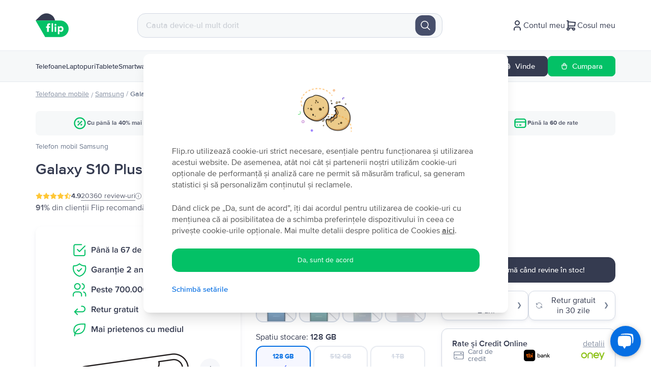

--- FILE ---
content_type: text/html; charset=utf-8
request_url: https://www.google.com/recaptcha/api2/anchor?ar=1&k=6Lft3YQqAAAAAPDguC_RLszrEb64l6toPxXjfhaz&co=aHR0cHM6Ly9mbGlwLnJvOjQ0Mw..&hl=en&v=TkacYOdEJbdB_JjX802TMer9&size=invisible&anchor-ms=20000&execute-ms=15000&cb=qb9osbjst8gm
body_size: 45498
content:
<!DOCTYPE HTML><html dir="ltr" lang="en"><head><meta http-equiv="Content-Type" content="text/html; charset=UTF-8">
<meta http-equiv="X-UA-Compatible" content="IE=edge">
<title>reCAPTCHA</title>
<style type="text/css">
/* cyrillic-ext */
@font-face {
  font-family: 'Roboto';
  font-style: normal;
  font-weight: 400;
  src: url(//fonts.gstatic.com/s/roboto/v18/KFOmCnqEu92Fr1Mu72xKKTU1Kvnz.woff2) format('woff2');
  unicode-range: U+0460-052F, U+1C80-1C8A, U+20B4, U+2DE0-2DFF, U+A640-A69F, U+FE2E-FE2F;
}
/* cyrillic */
@font-face {
  font-family: 'Roboto';
  font-style: normal;
  font-weight: 400;
  src: url(//fonts.gstatic.com/s/roboto/v18/KFOmCnqEu92Fr1Mu5mxKKTU1Kvnz.woff2) format('woff2');
  unicode-range: U+0301, U+0400-045F, U+0490-0491, U+04B0-04B1, U+2116;
}
/* greek-ext */
@font-face {
  font-family: 'Roboto';
  font-style: normal;
  font-weight: 400;
  src: url(//fonts.gstatic.com/s/roboto/v18/KFOmCnqEu92Fr1Mu7mxKKTU1Kvnz.woff2) format('woff2');
  unicode-range: U+1F00-1FFF;
}
/* greek */
@font-face {
  font-family: 'Roboto';
  font-style: normal;
  font-weight: 400;
  src: url(//fonts.gstatic.com/s/roboto/v18/KFOmCnqEu92Fr1Mu4WxKKTU1Kvnz.woff2) format('woff2');
  unicode-range: U+0370-0377, U+037A-037F, U+0384-038A, U+038C, U+038E-03A1, U+03A3-03FF;
}
/* vietnamese */
@font-face {
  font-family: 'Roboto';
  font-style: normal;
  font-weight: 400;
  src: url(//fonts.gstatic.com/s/roboto/v18/KFOmCnqEu92Fr1Mu7WxKKTU1Kvnz.woff2) format('woff2');
  unicode-range: U+0102-0103, U+0110-0111, U+0128-0129, U+0168-0169, U+01A0-01A1, U+01AF-01B0, U+0300-0301, U+0303-0304, U+0308-0309, U+0323, U+0329, U+1EA0-1EF9, U+20AB;
}
/* latin-ext */
@font-face {
  font-family: 'Roboto';
  font-style: normal;
  font-weight: 400;
  src: url(//fonts.gstatic.com/s/roboto/v18/KFOmCnqEu92Fr1Mu7GxKKTU1Kvnz.woff2) format('woff2');
  unicode-range: U+0100-02BA, U+02BD-02C5, U+02C7-02CC, U+02CE-02D7, U+02DD-02FF, U+0304, U+0308, U+0329, U+1D00-1DBF, U+1E00-1E9F, U+1EF2-1EFF, U+2020, U+20A0-20AB, U+20AD-20C0, U+2113, U+2C60-2C7F, U+A720-A7FF;
}
/* latin */
@font-face {
  font-family: 'Roboto';
  font-style: normal;
  font-weight: 400;
  src: url(//fonts.gstatic.com/s/roboto/v18/KFOmCnqEu92Fr1Mu4mxKKTU1Kg.woff2) format('woff2');
  unicode-range: U+0000-00FF, U+0131, U+0152-0153, U+02BB-02BC, U+02C6, U+02DA, U+02DC, U+0304, U+0308, U+0329, U+2000-206F, U+20AC, U+2122, U+2191, U+2193, U+2212, U+2215, U+FEFF, U+FFFD;
}
/* cyrillic-ext */
@font-face {
  font-family: 'Roboto';
  font-style: normal;
  font-weight: 500;
  src: url(//fonts.gstatic.com/s/roboto/v18/KFOlCnqEu92Fr1MmEU9fCRc4AMP6lbBP.woff2) format('woff2');
  unicode-range: U+0460-052F, U+1C80-1C8A, U+20B4, U+2DE0-2DFF, U+A640-A69F, U+FE2E-FE2F;
}
/* cyrillic */
@font-face {
  font-family: 'Roboto';
  font-style: normal;
  font-weight: 500;
  src: url(//fonts.gstatic.com/s/roboto/v18/KFOlCnqEu92Fr1MmEU9fABc4AMP6lbBP.woff2) format('woff2');
  unicode-range: U+0301, U+0400-045F, U+0490-0491, U+04B0-04B1, U+2116;
}
/* greek-ext */
@font-face {
  font-family: 'Roboto';
  font-style: normal;
  font-weight: 500;
  src: url(//fonts.gstatic.com/s/roboto/v18/KFOlCnqEu92Fr1MmEU9fCBc4AMP6lbBP.woff2) format('woff2');
  unicode-range: U+1F00-1FFF;
}
/* greek */
@font-face {
  font-family: 'Roboto';
  font-style: normal;
  font-weight: 500;
  src: url(//fonts.gstatic.com/s/roboto/v18/KFOlCnqEu92Fr1MmEU9fBxc4AMP6lbBP.woff2) format('woff2');
  unicode-range: U+0370-0377, U+037A-037F, U+0384-038A, U+038C, U+038E-03A1, U+03A3-03FF;
}
/* vietnamese */
@font-face {
  font-family: 'Roboto';
  font-style: normal;
  font-weight: 500;
  src: url(//fonts.gstatic.com/s/roboto/v18/KFOlCnqEu92Fr1MmEU9fCxc4AMP6lbBP.woff2) format('woff2');
  unicode-range: U+0102-0103, U+0110-0111, U+0128-0129, U+0168-0169, U+01A0-01A1, U+01AF-01B0, U+0300-0301, U+0303-0304, U+0308-0309, U+0323, U+0329, U+1EA0-1EF9, U+20AB;
}
/* latin-ext */
@font-face {
  font-family: 'Roboto';
  font-style: normal;
  font-weight: 500;
  src: url(//fonts.gstatic.com/s/roboto/v18/KFOlCnqEu92Fr1MmEU9fChc4AMP6lbBP.woff2) format('woff2');
  unicode-range: U+0100-02BA, U+02BD-02C5, U+02C7-02CC, U+02CE-02D7, U+02DD-02FF, U+0304, U+0308, U+0329, U+1D00-1DBF, U+1E00-1E9F, U+1EF2-1EFF, U+2020, U+20A0-20AB, U+20AD-20C0, U+2113, U+2C60-2C7F, U+A720-A7FF;
}
/* latin */
@font-face {
  font-family: 'Roboto';
  font-style: normal;
  font-weight: 500;
  src: url(//fonts.gstatic.com/s/roboto/v18/KFOlCnqEu92Fr1MmEU9fBBc4AMP6lQ.woff2) format('woff2');
  unicode-range: U+0000-00FF, U+0131, U+0152-0153, U+02BB-02BC, U+02C6, U+02DA, U+02DC, U+0304, U+0308, U+0329, U+2000-206F, U+20AC, U+2122, U+2191, U+2193, U+2212, U+2215, U+FEFF, U+FFFD;
}
/* cyrillic-ext */
@font-face {
  font-family: 'Roboto';
  font-style: normal;
  font-weight: 900;
  src: url(//fonts.gstatic.com/s/roboto/v18/KFOlCnqEu92Fr1MmYUtfCRc4AMP6lbBP.woff2) format('woff2');
  unicode-range: U+0460-052F, U+1C80-1C8A, U+20B4, U+2DE0-2DFF, U+A640-A69F, U+FE2E-FE2F;
}
/* cyrillic */
@font-face {
  font-family: 'Roboto';
  font-style: normal;
  font-weight: 900;
  src: url(//fonts.gstatic.com/s/roboto/v18/KFOlCnqEu92Fr1MmYUtfABc4AMP6lbBP.woff2) format('woff2');
  unicode-range: U+0301, U+0400-045F, U+0490-0491, U+04B0-04B1, U+2116;
}
/* greek-ext */
@font-face {
  font-family: 'Roboto';
  font-style: normal;
  font-weight: 900;
  src: url(//fonts.gstatic.com/s/roboto/v18/KFOlCnqEu92Fr1MmYUtfCBc4AMP6lbBP.woff2) format('woff2');
  unicode-range: U+1F00-1FFF;
}
/* greek */
@font-face {
  font-family: 'Roboto';
  font-style: normal;
  font-weight: 900;
  src: url(//fonts.gstatic.com/s/roboto/v18/KFOlCnqEu92Fr1MmYUtfBxc4AMP6lbBP.woff2) format('woff2');
  unicode-range: U+0370-0377, U+037A-037F, U+0384-038A, U+038C, U+038E-03A1, U+03A3-03FF;
}
/* vietnamese */
@font-face {
  font-family: 'Roboto';
  font-style: normal;
  font-weight: 900;
  src: url(//fonts.gstatic.com/s/roboto/v18/KFOlCnqEu92Fr1MmYUtfCxc4AMP6lbBP.woff2) format('woff2');
  unicode-range: U+0102-0103, U+0110-0111, U+0128-0129, U+0168-0169, U+01A0-01A1, U+01AF-01B0, U+0300-0301, U+0303-0304, U+0308-0309, U+0323, U+0329, U+1EA0-1EF9, U+20AB;
}
/* latin-ext */
@font-face {
  font-family: 'Roboto';
  font-style: normal;
  font-weight: 900;
  src: url(//fonts.gstatic.com/s/roboto/v18/KFOlCnqEu92Fr1MmYUtfChc4AMP6lbBP.woff2) format('woff2');
  unicode-range: U+0100-02BA, U+02BD-02C5, U+02C7-02CC, U+02CE-02D7, U+02DD-02FF, U+0304, U+0308, U+0329, U+1D00-1DBF, U+1E00-1E9F, U+1EF2-1EFF, U+2020, U+20A0-20AB, U+20AD-20C0, U+2113, U+2C60-2C7F, U+A720-A7FF;
}
/* latin */
@font-face {
  font-family: 'Roboto';
  font-style: normal;
  font-weight: 900;
  src: url(//fonts.gstatic.com/s/roboto/v18/KFOlCnqEu92Fr1MmYUtfBBc4AMP6lQ.woff2) format('woff2');
  unicode-range: U+0000-00FF, U+0131, U+0152-0153, U+02BB-02BC, U+02C6, U+02DA, U+02DC, U+0304, U+0308, U+0329, U+2000-206F, U+20AC, U+2122, U+2191, U+2193, U+2212, U+2215, U+FEFF, U+FFFD;
}

</style>
<link rel="stylesheet" type="text/css" href="https://www.gstatic.com/recaptcha/releases/TkacYOdEJbdB_JjX802TMer9/styles__ltr.css">
<script nonce="d8UK3qYye4JVOjEj7mjshA" type="text/javascript">window['__recaptcha_api'] = 'https://www.google.com/recaptcha/api2/';</script>
<script type="text/javascript" src="https://www.gstatic.com/recaptcha/releases/TkacYOdEJbdB_JjX802TMer9/recaptcha__en.js" nonce="d8UK3qYye4JVOjEj7mjshA">
      
    </script></head>
<body><div id="rc-anchor-alert" class="rc-anchor-alert"></div>
<input type="hidden" id="recaptcha-token" value="[base64]">
<script type="text/javascript" nonce="d8UK3qYye4JVOjEj7mjshA">
      recaptcha.anchor.Main.init("[\x22ainput\x22,[\x22bgdata\x22,\x22\x22,\[base64]/[base64]/[base64]/[base64]/[base64]/[base64]/[base64]/[base64]/[base64]/[base64]/[base64]/[base64]/[base64]/[base64]/[base64]\\u003d\\u003d\x22,\[base64]\\u003d\\u003d\x22,\x22J8K3HDcrY3szHB0xwrDCilLDqg/CrMOmw6Evwp42w6zDisK0w61sRMOBwrvDu8OEIDTCnmbDgsKfwqA8wp4ew4Q/LE7CtWBmw40OfyLCiMOpEsOMcnnCulgiIMOawpURdW8IN8ODw4bCoiUvwobDosKGw4vDjMOBNxtWRcKowrzCssOuXj/Cg8Odw5PChCfCmsOYwqHCtsKcwohVPhPCvMKGUcO3eiLCq8KNwpnClj8QwpnDl1wewpDCswwUwpXCoMKlwoxmw6QVwo7Do8KdSsOHwrfDqidBw4Eqwr9Dw7jDqcKtw6w9w7JjLsOgJCzDmV/DosOow4Qrw7gQw5ICw4ofVDxFA8KHGMKbwpUKCl7DpwrDo8OVQ3cfEsK+JExmw4sRw4HDicOqw7XCk8K0BMKpZMOKX0PDl8K2J8KLw7LCncOSIcOlwqXCl3/DqW/DrSTDkCo5H8KiB8O1WxfDgcKLLEwbw4zCsC7Cjmkvwq/DvMKcw4Iwwq3CuMOGE8KKNMKiAsOGwrMkAT7CqUxtYg7Cj8OWahE8BcKDwosiwoklQcOGw6BXw71ewrhTVcOEEcK8w7NaVTZuw7VtwoHCucO5W8OjZRDCnsOUw5dCw7/[base64]/DjcKsQmU+RQHCpMOYdcKpw6XDtk3DmGnDpcOfwqrCtz9YD8KzwqfCgh/CoHfCqsKQwojDmsOKYmNrME7DiEUbeBVEI8OGwrDCq3hrU1ZzeRvCvcKcdsOpfMOWE8KcP8Ojwr1qKgXDhsO0HVTDg8K/w5gCPcOFw5d4wonCtndKwo/DulU4JsOEbsOdR8OwWlfClX/DpytUwpXDuR/Co3UyFXrDkcK2OcOhYS/DrFlAKcKVwqxsMgnCuRZLw5pxw5rCncO5wqlpXWzCuSXCvSgBw4fDkj0Wwq/Dm19Two/[base64]/[base64]/Cq8Kqw4TDgsONXMO2w44twoHCnsKMF0oAYxwAI8KXw7vCgDbDtmzCmQ0Ewp0OwoPCoMOdIcKLLR7DtHA7QcO3w5fDtEhXAEEVwr3CoyBnw7VlZ1jDkx/CrlQDBsKqw6vChcKXw70oCQrDiMO5wrbCpMOXEsO+QcOJSsKSw57DpUvDpBTDgcOYL8Kjb1/CjQVAFsO6wo0hEMKjwqMZHMKyw4JBwoFxVsOYwpbDk8Koexd0w7LDo8KgARPDr2LCmMO9JzXDqBlkB1JQw4nCnW3Drj/CqzkeWGnDmRvCsnlgfhoWw6zDj8O0REzDgVNuHU9aQ8OUwpvDm0pJw7YBw44Cw6wPwpfCqcKsGg7DtsKjw40/[base64]/wqZ1w5zCjsKJwrTCrRIWEcONw6HCjMK6wo88QsO+BC7CrcO8EnjCiMKTcMK2elp/[base64]/CuAPClcOWCVFOwqk4EnPCqsK8wpXDrVXDuAbDn8OnMiZ7wo8uwoEbYiglYVQPVwdxIMKDO8ORJ8KPwoTCnS/Ct8Orw5N1RCZZJHbCvHUPw4PCo8OGw6vCkE9RwrLDpwZ2w4LCrhBUw5YYUsKowoBfHMKIw5kaTwAXw63Dh0ZfL1IHZcK/w6RkTiIREMK0Zw3Dt8KOIFTCq8KoPMOPCk/DrcK0w5dAOcKIw6xFwqTDoF52w4jCgVTDsEPCg8K6w5HCojhGIcO4w7gmXjfCrsK6JkQ1w6kQLcO8YxZKd8OXw51AS8Kvw6zDoF/[base64]/CsSTDjB/[base64]/w4kpworDrcKUw4gRw4jDu8OPwpHDpsK1WREZw4nCtcOiw63DqQMSJiVmw4vDj8O2FGzDplXCosO3RVXCiMOxScKowq3DmMOBw6HCkcOKwqYmwpZ+wqJkw53CpUjCsU/CsUfCqMKbwoDClDY/w7MeesK8JMKUAMO0wpvCkcKsecKhw7JDNG9iOcKWGcO3w5oPwpZAUcK7wpNBUDNew5xfQMK3wqsWw6LDtmdDex3DncOJwonCuMOUKRvCqMOLw4wZwpEmw6peHsOkQ3pfKMOmTcKrI8O4NRrDtE0Bw5HCm3gNw5QpwpQpw77Dq1IibsOxwprClQsKwoDCmx/CmMKsPi7DqcOBKBtMW1lSMcKXwrnCtnXDuMOUwovCoXDDosOtDgPDhBJQwo1Hw6svwqzCt8KIwr4mMcKnZErCvB/CpibCmCXDoXcrw4/Di8KqIC8cw4M/ZMOvwqgNYsO7Zzt5UsOeMMOHXMKvwrDDn3rChFJtOsO4GAXCosKLwpjDojRQwrdhCcO/PsOPw7fDsBBtwpDCuHFEwrHChcK9wrLCvMOlwpTCmXTDqCpDwpXCsTzCosKoGmMHwobCscK7fWDCt8KWwoY6Kx7CvV/DusOhwoTCrT0ZwqrCqiTCrMOWw4Aqw45Ew7rDlABdEMK1wqjCjDsBKcKccMKJLU3DocKCF2nCr8Krw4E0wpssLQPCosODwrAjb8OPwogvIcOvYMOpLsOKZzUYw78Uwp9iw7XDjX/[base64]/CuyfDvcKjwpUYwqTCosOGwpfDnRDDpMKKw7/[base64]/CgMKHwq1mwqRdGCTDm2N5w6HCucKsEMK9woLCkMKhwpxUAMOEQ8KrwqZew45/WB9tbAjDjcKCw7XDrAbCk0rDlknClE4sWFM4QwTCr8KHbUEAw43CjsK+wrRdDcOvwop5RCTCvm08w5DCgsOhw4/DolsvZhXCklVcwqoDGcOpwrPCr3LDvMO8w6FYwro/w4dPw7IYwrnDksKhw7vDpMOoccKkw69tw4fCoT4sWsORJcKjw5jDhMKtw5rDnMKmQMK7w7/CoCVuwoRjwol1VxDDv3LDnxVsVBgkw7h7McOaM8KMw7UVB8OQYcKIOT4Iwq3CpMKJw7LCk37Duh7CiWlbw4wNwoBZwofDkiEhwrnDhQpqJcOGwo1qwr/DtsKFw4YZw5EAeMKqA2/DhF1/B8KoFBo1woTCrMOBYsONP3pyw5ZYfsONE8KWw7A0w6XCqMOHSgYdw6kwwqTCoQ3CqsOfdsO6PibDo8Ohwp9Xw6USwrLDjE/DqHFewoIyAybDoBkPL8OIwqzDp0Ucw7HCo8OkQEUcw6TCvcO4w6DDocOETgdNwp8Qw5vCmjIlaxvDtjXCgcOiw7TCnBlpI8KvV8OuwpzClijCp1LCu8OyelcdwqxHFHfDtsO2VcOkw7rDm03CvsK+w5QJaWRMw7TCrcO4wo89w7vDo0vDgSzCnW1nw63Ds8Kuw5/[base64]/[base64]/DjcKOw5BjaMKPSiDDqkVwwqRIwrjDjMOwUcOTwoPCvcKvwrfCmS9rw5LCl8OrDxDCm8KQw4JWDsOANCURMcKiQcO0w4HCqE8MPsOERMKsw5zCvDnCoMOJcMOjeATDkcKGL8KHwogxcT8+RcK6PMOFw5rCnsKpw6I2U8O2R8OAw44Ww7nCmMKsQ1fDrQJlwqowNystw7/[base64]/[base64]/wrpzc3bDmMKIOnZGwo7CuX14wrjDmgbCmVPDokfCsGNawq7DoMKOwrPCpcOfwqkMUMOvIsO5H8KbGWHDscK9bQYjwojCn0pewr9ZC3YYMm4nw7nChMOmwonDv8Oxwox/w5oJTTUtwppERBbDkcOqwpbDhMKMw5fDmQDDvGs1w5zCscOyJ8OTeyDDk1XDoWXCusK5bSwkZkzChn/DgMKqwr5rZCpQw53DmRw4KkbCs1HDkQ8veQjCm8KDa8OMFSBFw5hDL8KYw4MFa3oBZ8Oow6XCpcKRVSdQw7jDisKYPFEASMOkEcO4XCvCl2Evwp/Dl8OawooGOw7DoMKGDsK1NnrCvyLDlsK0QRxKQgbDuMKww64rwp4uMcKOEMOywpzChcOQShRTwrJJa8ONQMKVw5PCumxkAcKyw51HSh8NKMOlw5vCnkfDtsOLwqfDhMKgw7/ChcKGLMKASx0vfFfDksKkw6YXHcOxw6rCl03ClsOBw4jDlcKow4TDjsKRw5HDt8KNwoEew7NXwpXCmcOcf2LDv8OAIDd5w4lVWTYJw6PDjlLCjGrDrMOPw5Y/Zl7CrXw3w63Dr1rCocKCNMKbYMKoUQbCq8K+DV/DmVgbc8KTYsOow7U4w4RZbwp3wpdAw6o8V8O0O8KlwospUMKtwpjCoMKvHVRuw4ptwrbCszNSw7zDisKHFhrDq8Kew7seM8OFEsKmwpTDpsOQB8O4RCFUwrc9IcOSXsKZw5TDhFhDwq1FIBNAwovDo8KlLMORw5gkw6PDs8Obwq3Crgt6O8KKbMO+DB/DjR/CnsOSwqTCp8KRwrDDi8KiKEtBwrhTVS9iasK9dB7Ct8OQecKATsKNw5TCqkzDp1s6wr5Qwpkfw73Diz1aMMO7woLDsHhfw5VyGMKqwpbCpMKgw6ZOMMKOOxtNw7/Dp8KcfsKuc8KdZMOywoMsw4XDrHgiw5VlAAA7wpPDtcOrwp7Cn0hJY8O0w6jDqcKbTsOkGsOCfx86w6Npw4LDk8Khw67CoMKrHsO+wqEYwoFRXsOTwqLCp28efMOQFsOFwrlAKSvDsBfCtgzDlEHDocK+wrBQw5TDrMOUw59+PhbCiSzDniFNw59aLHnCuwvCmMK/[base64]/w4U8w69Sw6thwp5tJ8OZwqRmKQPCs2E7w7vDqiHCjsKswo1wLAbCqjBFw7h9wptLZcOWSMOzw7I9w6ZAwqxSwoRdIn/DqnnDmDjCuXAhw63Dp8KNHsOrw4PCgsOMwo/DjsKGw5/Ds8Kyw5LCrMOdE0gNRXJAw73Csj46K8KFYcOxccKtwoMsw7vDqDpmw7I/wr12w41of3I4w5BWUW5vJ8KbJcOxHWouw6fDqcO1w77DoCEQccOsQzvCrcO5TcKZQXPCgcOZwooyF8ONVcOzw6crbcOIVcKYw4cLw7tuwpjDqMOgwrjCtTnDpMKnw4xRHcK5JMKzaMKSVn7DmMObTy5qWSE8w6VNwp/DoMO6woM8w4DCoCAkw5PCncOew5XClMKYwq/DhMKeAcOeScKFUW5jWcKAZcOHFcO9w4NywotlCHx2LsK9wos7XcONwr3DpsO0w4NeOinCosKWLMOXw7jDmF/DtgwJwp8WwrJPwqQfJMKBRcK8w79nS33DrSrCh2TCocK9XRRgTCkrw7TDthxnLsKEwpVswrgZwrLDsUDDqMOSPsKKXMKoJ8O1wqMYwqwgXF4eNmR7wqIVw708w5A5ckHDssKpdMOUw4VXwo7Ci8KZw7TCtSZowq7ChsO5BMKZwpfDp8KfU2nCmEbDkcKxwo/DlcKVZMOOQSjCqcKQwoPDnB7Cg8OzGDjChcK/TmwDw6kPw4nDiE/DtnPDssOow5UbJ0/[base64]/ETrDmhDCg0DDtgPCt8KZw4E7w6/CkFR6a1jDh8OBcMKPwohWUmPDlsK+UBcZwpsCCQgFMmERw43CoMOMw5dlwqDCtcOdG8KdEcKQJiPDvcKaDsOgG8OMw75wViXCgMO5OMOcIMKqwopkMTlUwp7DnnQrOsO8wq7Cj8KFwrYgwq/Ck28/WT9XJMK9IsKFw68gwp9oPcOoYk9pwr7CnG/DrkzCpMK8wrfCmMKAwoRcw6NhC8Oaw4/CmcK+UmDCtTVAwrbDuFR8wqUyUMO/YsKyLg8DwpBfR8OOwrjCnMKaM8OZBMKrwrxEb0/Ck8KQOsKcaMKqIlRywopAw605a8ORwr3ChsOvwoxECsKsSzUKw4oWw5PCjX3Dr8KWw6oywqbDmcOJLMK+XMKbbggOwo17N2zDs8K2BAxlw6HCv8KzUMOYDjHDtF/CjTMHT8KDUsOFbsO9L8O3QMOLB8KGw5vCoDHDlHnDtsKNX0TCjwjChcKMbsKuw4PDkMOYw6Q+w7LCpWsDH2jClMK0w5jDn2jDjcK8wogHBsOLJsOWYsKAw5ZSw5jDsUPDtn/[base64]/CksKdw5QMLMKSw78bUMO3ZcKpw5UlLcOWwrDDnsOgfWvCk33DlwUBw7A/CGZCe0DCqW7Cs8OwDgRPw44ywqV1w7fDvMK1w6oeGsKkwqtvwrY7w6fCvg3Dg03CrsOyw5XDmV/DhMOuwpDCvyHCssKpUsKELgHCh2vColrDr8OKOVlGwozCqcO1w7QcCANcw5PCr3jDgsKPSjvCuMO6w4vCuMKUwoXCucKkwrVKwpzCo1rCgBLCokbDu8KjNRrDhMKwBMO3fsOfFExbw6HCr03CjiNWwp/ClcOowrgMA8KuAXNoJMOowoYowpvCq8KKFMKVeUlLwpvDhj7DqxAWciLDr8OIwolEwoBSwrLCsk7CucO4ecOTwqE9FsOIAcKkw7bDikE4fsO/Z13CuCnDkSoQfMOkwrXDuVszK8KGw74fdcOHZDDDo8KLIMKnE8O8BRfCsMOKOMOiH2YvaHbCg8KkIMKDwpV8PWZ1w6kZRsK/wr/DqsOsFMKuwqZHSnzDrEnCgFZTMsO5ccOTw4/DtTrDqcKLM8KABmbCpMOwBlg0Vz/CgjfCqcOLw6rCrQrDikMlw7B/Zj4FI0IsUcKWwqHDnDvCnSTDucOYw6FrwphxwrooXcKJV8Ozw6tdCxw5QlDCo3EtYcOVw5FgwrLCr8O/U8KTwp3DhMO+wozCkMOFK8KHwqhjVcOHwp/[base64]/DqsO/wq94GcKmwqEUD8KgXU10w6DCt8OvwqHChQklb29uQcKGwp/[base64]/Ijd4IlTCusKpayIWBXzDv2/DsDHDncORG3tiIgoHbcKCwp/DrnN/[base64]/[base64]/w5ZUwqPCmVLDuxI4dcKuwo8OEGUCMMK8WMKUwq/DrMKfwqfDisK5w68uwr3ClcOgBsOtV8OcYDLCrMOow6dsw6UWwow7bB/DuRXCqD4yGcOhGVHDoMK8AcKhbE7DgMOdMMOveGDDgMOtJjDDiALCrcORGMKQZyrDvMK5OV5PfmJfV8OGJAYxw6VJfsK4w6Ffwo/Dhn4SwqvChcKAw4LCtsKrMcKBTggXEDMtXA/DqMK4O28SLsKGc0bCgMKww7jCuTFMwrzDisO4Vgc4wp4macKcV8KTZSPCucKHw7goF0bDnMOQLMK/w5IYwqjDmhbCmw7DtRx3w50MwqzCkMOYw44LCF3DlcOCwq/Dmit7w6jDi8KxAMKgw7LDow/[base64]/DvMKHB8OrwpF3w6IEc8OswpvDvMKRHsOPKwDDk8KaAhJWF0zCo2YZw70DwprDr8KceMKYXMK1wo9lwoUUAHVdHRPDuMK9wpDDqMKtb2tpM8OlMwgMw410PHlZKMOJZMOrFg/CtBjCsSkiwpHCjmvDrSTCknx7w7lVNCoXDsK6S8OyOylRJzhCPMOIwrXDjhfDs8OJw5HCiC7CqsK3wqdvKlDCmcKXUMKDSW5Nw7d9wqzCmcKEwq3CmsKww6AMa8OGw75paMOnJAJqYmrCjm3CrWDDocOcwo/Cg8KEwqLDlSx7NMOIZwfDmcKowqdvMmnDmEDCp13Dv8OJwr7Dq8O2w7Z4N0vDr2jCjmpcIcO2wozDky3CgEbCv3BqBcO3woIuLy4DMMK3woJMw6fCoMOWwopbwpDDtwpowo3CmQvCk8KPwrRrYEDCgybDn3rCphvDmsO+wpJ/w6PClmBVNcKjKS/CkhFVMyTCtCHDlcOgw6bDqMKQwqTCvyvCkgRPRMOqwpHDlMOFXMKQwqB0wpDDpsOGwotxwqhJwrdKN8KiwrpXcMKEwoosw4Y1OMKhw5Eyw7HDoFRCwrPDssKpainCsDtiPULCncOueMKNw6XCs8O+wqM6LUjCp8O5w6vClsK4e8KUI3TCsWltw4Nxw4/DjcK7w4DCo8OMccKlw7l9wpwJwpLCvcKaNFUzWXVVw5VRwoYbwo/[base64]/DoMKSwqUOw7x/fMOhZQ3CrcOsw4fDlsOCQl3Dp8OLw595wp5uSGxqG8OpTwBiw6rCjcOnTXYccH19JcKtUsKyMArCrDoTfsKhAMOJR3caw6DDlcKxbsOYw4BuMGLCv2U5T2nDpsOJw4LDoCTCuyXDtU/CvMORCBR6fsKdSXFnw4lEwp/CncK6FcKlGMKdJBlgwqDCg2coPMOJw4LCnMKPdcKPw77DhMOEGykAJ8O4D8OSwrHCtU3DqsKhfUHCvcO+DwnDoMOeDh40woJjwoc5wpnCtnfDq8Kjw7Q2VsOhL8O/CMKSasOTSsO7XMKbAsOvw7YOwoEfwrwwwoRdHMK7d1zDtMK2aip8bS8xJMOrTMK0TsKNwo0XWVbCpi/[base64]/wqAZwpp9w6I3w57DoCl+cMK4R8Ksw57Cp8O2w4t4wqbDocK0wo7DvmAiwoosw6fDpTvCunDCkHXCqGbCrcOdw7bDncKOSnJBwqoqwqHDhmnCvcKnwrvDsghbJ2/DpcOrXH8tBsKYfwwDw5zDlgbCn8KeNEPCosOhCMOuw5PCjcODw4rDksKww6rDlEpBwoYEIcKvwpI6wrdnwqLCpwfDiMOHYwXCpsODX3LDhMOWXUx4BMOGF8Owwr/CmMO4wqjDkwRMcmPDo8Kcw6B/wp3CgBnCosK8wrfDp8OqwpA3w7jDgMKTRiTCizdyCBnDiipAwpB9OVTDsA/Co8OtfRHDicOawqg3d31pBcOvdsKnwpfDi8OMwqXCnlpeFXbClcKjeMKjwq9HOnPCg8KGwr3DhCAtVjTDucOBCMK9w4zDjjcfwpQfwqLCkMONZcOpw7jCiVjDih4Aw6vDgD9OwpbChsK6wp3CisKoZsO+woTDgGTCi1HDhU1Rw5/DnFLCkMKaOHQlHcKjw7jDm3s8ZR/DlcO7TMKrwr3DhQzDn8OqKcO0P3sPacOfWcOiRAIxXMO0AcKNw5vCpMK7wo/[base64]/CnyAPw6dPwrTDq1bDvMO2LMOaw73DlcKneMO+w4I1Y8KFw6FOwqYpwqTDksOFQCgzwpLCm8OGwok5w4fCiTDDt8KdPiPDgCdPwr3Ct8KTw7BEw6xFeMK6PxNyY1FOP8KNGcKJwrNBdRbCv8OyXF/CpsOxwqTDnsKWw5BbZMKIKMO3DsOLYGgRw4ZvMnvCosKOw6xTw5kHQVJOwq/DlzjDgcKBw61qwqszYsOdEcKHwr4pw6olwrPChxTCr8KQb31cwpvDtErCjzPCuQLDvnjCq0zDocOdwp0ERcKSCiNuD8K2DMK5HDQAFzLCjDHCt8OZw5rCsicKwrM2bGE/w5ENwp1awqbCn23Cl0plwocBX1/CgcK8w6/CpMOWN3laZcK3PHcnwodycsKOWsOzTsKLwoh+w77DvcKow7l/w4VbasKGw5LCulHDojxlw7XCicOIGsK2woFINUvCtjPCmMK9PsOIBMKXMSHCvWofM8K8w6PCpsOIwrJUw5TCmsKzO8OaHnt8GMKCMyR3ZkTCncKSw7gPw6fDsBLDvcOfYcKIwo9BGcKfw6zDk8KXHS3DvnvCgcKEdMO2w6/[base64]/[base64]/Cn21Ve8OWBcO6XMKfQMOmBiHCumHCiHPDs8K2OsOKGcK/w5VxVMKzKMOSwrIjw58dGWtIRcOZJ23DlsKUwrTCucKgw7jChsK2ZMKKdcKRa8OhaMOkwrZ2wqTCiQDCtm9RW1XDtMKZQ07DqDQdfWLDizFbwooOE8KiUE3CqzVkwqV2wr/CuxvDksOMw5phw5Mrw4BeSmvCtcKVwoVLQxsAwpbChGvCgMOHLcK2ZMO/wq3DkzVQJ1BsXm/Dk3jDuSbDs2nCpmEpJSIla8KZKRbCqEbCg0/[base64]/[base64]/[base64]/Cv8OUw73CqcKAwqPCpDY0wrXCk8OHw4QOEMKpe8OZw7dGw7piw5DCtcOQwpxbXEVWfcOIZyQ4wr1swpx5PT5Kb0rDqSjCpcKPwrdeOD8zwojCq8OCwpslw5HDhMOZwpEcGcO7W33ClTkJVzHDnXzDocK8wqstw6APFzk3w4TCo15/[base64]/Dj8K0VMOYCsO2w53CisOaOcKnw4bCg1HDh8OQT8OPPBfCo2s1wo1KwrZCY8OrwqbCuDIkwr1REhVdwpXCj3fDlsKWQ8O2w4/DuCcMfjzDniRpWkvDvndHw7guQ8OYwqktRsOCwpUPwpcHRsOnCcKyw5PDgMKhwqxVCCjDhnPCr0saBmwFw6hNwq/[base64]/[base64]/[base64]/Cv8OvwrI2VcKJE1gIw6Jkw5zDvcKpwpcbw5RCwqzDlsO/[base64]/DjgjCg8KbwqfDpsKsb8ONwpNGwrzDr8OswrZQw6TCtMKDY8Ocwow6AcOkOiJEw7PClMKBw7srVlnDukbCtQ4leyxswpbDhsOqw5rCk8OvU8OQw7HCiWsGCMO/woc7wqnDncOpLgjDucKCw4jCrgM/[base64]/bcK1w7B8DGBBwpLDsGdFK8Ksfh8/woLDksOVw7shw6vDncKkZMKgw4LDnj7CscK2JMKQw7/DrkLClRHDnMOewq86w5PDuibCtMKPDcK1IzvDk8KCW8OnDMK7w5VTw79gw4lbRWzCshHCnTDDisKvKntMVQLCnDF3wq4CYlnCksKzXF8HGcKuwrNmw6XCtxzDhsODw7cow4bDqMOVwrxaI8Ohw5xIw4rDscO6cm/[base64]/[base64]/DncO0DBwrIsOfRhnCoUfCh8OBwpZuwroOwrUTw6jDscOxw7nCsmXDoS3Dl8OjcsK5CRRka2fDgznDtcK+P1l8Wx5XBWTChzlVcUsAw7/CrcKHLcKINVYnwr3DpVXDgzDCj8K5wrbCkQsCUMOGwo0HSMK3SSDCvHDCi8OcwpVxwrnCtSrCqMO3GVVew5HCncK5Z8OkMsObwrbDtGXCpmgacUPCksOnwqbCo8OyHG3DkcOAwpbCqnRjR3DCg8OMG8KnAV/DpcOUXMO+OkDClMOZKMKlWifDo8KJIMObw4sOw70CwrjCr8KyJsKRwow+w65yLWrCsMOhM8KIwpTCq8OwwrtPw7XCjMO/X0wzwrfDp8Omw5xYw7XDmsOww7YXwqzDqknDuFoxExVawowAwovCmyjCmCbDjnB/Uk48ecKeHsO8wo7CiT/DrwXCg8OoZ30tdsKJRzQ+w5VKeGpdwpsewqvCv8Ofw43DlcODawZjw7/CrcOXw5RJCsKtOCvCjMOXw44CwoQPSzvDusOeAiR8BDjDrGvCuV4ow74vwqMWfsOwwrhnWMOtw6gfNMOxw5YaOHc9KCpewpXClAAzeW/Djlw5GMOPeDEuK2B1eAxdOcK0woXChcK4wrZCw5EJRcKAF8OuwqB3wrXDjcOOMCIOTz/CmMOIwp8Jc8KZwqTCnU56w6zDgjXCuMKBGcKNw5NEAXw1LyNYwpZHJwvDksKReMOzd8KfSsKcwrLDmcKYR1hMDy7CocOUVnfCr1fDuiQWw5BUAMOrwrtXwprCtFVKw4bDpMKDwphVPsKawqTCvF/DusO+w7tCACQnwpXCp8OGwp3CjRYpb2c0LWXChcOrwrfCosOQw4Bcw7Q1wpnCkcOXw5MLclnCsjjDo2JSCF7DhsKnJ8OBEkx2w6fDj0kjdDHCuMK6woQ5YMOrThBUFX1kwrFJwp/Co8Onw4nDpCcKw4LCicO8w6/[base64]/a8KEKWkwLiTDgsOcM1HDrMOMb1DDksKDL8OVwoZ7wrglURLCh8KXwrLCvcODwrjDvMK9w5/DnsOew5zDh8O2DMKVdVXDjTHCjMOeacK/w64pdXR/KQzCpxQGVT7Ciz8PwrYja1AIJMKbwqfCvcOnwp7CpTXDmHjCiCZbGcO4JcK4wp9rYXnCqlACw7Z4wrvDsSBiwpTDl3PCjkwRZz3DrCPCjAV7w51wfMKzNMOTeUTDpcOQw4XCnsKHw7jDkcO5L8KOTsOfwq5xwpXDg8K4wowWwr/DosKMJXrCrBEAwo7DkC3Ctm7ChMO1wrY+wrfCn1fClANkJMOuw7fCgMOhEh3CsMKDwrUIw6XCsQHCnsOWUMOJwqjDkMKEwro3OsOgO8OOw5HDiBHChMOewq/CjWDDnwoMX8KiZcKOXMKzw7AEwrPDmgd3D8Okw6HCilcGN8KQwpfDqcOwKsKAw6XDusO/w59RRihVwpgjEsK5w5nDsEBtwr7DqkvDrgfDuMKTw6spRcKOwod0Mhtmw5PDinI9S28xAMKQX8OxKQHCsmvDpVcfP0E5w4/CgH1TA8KsEMOnQAjDiUx/M8KOw7EATcOhwp1SZMKxwrbCr1cIQHNXBw0vMMKuw4jDusKZaMK2w5VIw7LDphjCgjV1w7/CmnnDlMK2woEAwqPDunLCsWpPwo86wq7DnC80woYDw4DCiBHCkTFba0Z7RwBdw5/CksOJAMKseXotbsO4w4XCtsKMw6/DtMOzwpQsZwXDoTshw7BTWMOdwrnDp0vDn8KbwrsIw6nCocO1YFvClcKxw7PCt10jT2PCoMOFw6FhOHMbNMO3w4zClMKQGUwxwq3Ck8O/w6TCvMO0wohsDcOLZ8Kpw4U3w5XDp0RfdSJjOcO7WWLCocOXKWZYw6zDi8KBw61RICzCsg3CqcOADsO8QRbClzVgw4gtH2fDhsOtdMKUAWxsZMK1PkR/wo4sw7zCssOaTxLCiDBlwr/DsMKJwpMvwq/DusKHwqvCrFzDkRAUw7bCh8O5w58CPTk4w6ZIw7hgwqHCnndzT3PCryfDr2d4BhIRK8KpGEECw51xfgZ9Wj7DkUQHwqrDgMKfw5gbGAzDlXglwqYDw6PCnSJ0fcK/citVwrNgL8Obw6sNw5DCikQNwpLDr8O8JxDDuw3Dp2xAwo4lEMKlw7Ufwr/CncO0w4zCuhRXe8K6DMO2aCPCsgjCocKNwohOGMOdw4wwTMO7w4JHwqQFHsKQADvDnnTCvsKEEBgKw5xvFXPCqFxFw5/CoMKXG8ONSsOqGMOZw5fDjMOgw4JQw4NqHCfDoAglfHVOwqBQd8KBw5gAwovClEIqGcOZLgZOXcORwqnCti5TwrN9Lk/DqRzCmQrCjGfDs8KSesKVwpIkQzpTwoQnwqx4wp9FfnjCvcODalLDiDJsG8KOw63Co2AAFCvDqiHDh8Kmw7c7woYsNzZaV8Kaw4Zuw7dBw7JWWSECaMOFwopJwqvDuMO7IcKQX1h7aMOWDQ9/UDvDjcOPG8OJGMOKH8Kjwr/CncOKw5VFw7Y/w7nDlUhJd1B3wovDk8Klwq14w7M2DUsow43DvX7Ds8OvenbCgMOow7XCiy/Cr3XDhsK+NcOZZsOSasKWwpVYwqNFEkLCr8Oca8OUEDZ2QsKZZsKFw5/CocKpw799f37CoMO/wrQrY8KVw7zDkXfDrVdnwo10w4hhwobDlUlbw6rDnV7Dp8OufU4kFmJQw6/[base64]/[base64]/w4nCmXLCoWLCg8OYJcOQw58Awo9ldlLDtUfCgSIUahzCgyLDmsOYHGnCjnJCw6TCpcOhw4LCj2VDw6hiDm/CpXZ7w4DDvsKUX8O+en4rQ1vDpwDCqcK3wo3Dt8OFwqvDq8O5wqlyw4XCvMOebEMZwrhlw6LCm1DCkcK/wpRwHcK2w4ppAMOpw60Sw5NWE1fDn8ORC8O6f8KAw6XDm8OcwpNIUEcxw7LDhGxrZlrCo8K0Izdjw4nDssK6w7JGTcK0I3IbAsKcB8OcwqXCpcKZO8KnwqLDgcKjdsKmHMOvHyNcwrYXYyYHYsOPL39+cB7CrMKIw7sSV3l1PsOww6vCgTMaDR5DIsKnw5/CgcK3wpDDmsKzKMONw47DmsK2YHnChsOvw6fCm8KvwoVbfMOawoHCpW/[base64]/DmcOwYBIEwqY8B8KDMMOYw4zDt8KDOSlxQsKqbsOxw6YIwpTDlMO/[base64]/[base64]/CrMKONHZ2LMK6w7fChRwLHm0jWsOWGcKENCLCqljDosKMX3zClMOwKMO4Z8OVwqVEF8KhfcKaPhdPOMKgwoZbSnbDn8O9ccOHG8KmdmjDnsONwoTCr8OCEWbDqjESw6Upw67CgsKnw6hLwoRXw6LCpcORwpInw44ww4wjw4zCi8KVwpXDnyzDl8O3PR/DkWHCu0fDoybClcObGMOPN8O3w6fCu8KzcBPCncOGw780b3vDlsKjZ8KId8O4XcOwYmDCnA7Dky3DtiseBkIZOFoow74Yw7/CtBLDjcKBeUEOFxjDt8K1w5Y0w7REZRzCp8K3wrvDtcOYw77CgTXCv8O2w7ELw6fDv8K4w4pANwjDvMOWRMOJNcKDdcKbHMOpUMKPaRV8VRvCiWfCk8OkVXjChcKtw6zClsOJw4LCvAHClgEUw6vCskA1QgHDnn4mw4fDo2bCkTg/[base64]/Dm8K3aHEPNcOKaCwIwp3DvcObZQABwr8fwrbCksKROl81A8Orw6UBJcKKByk2w5vClcOFwpszfsOte8OAwoMOw69HTsOzw4s9w6nCp8O4FmLCscKlw4hKwrB+w6/CjsK/MlseA8KOBcKtTSjDoznCiMOnwqEcw5c4wr7Cp2Z/[base64]/Dgz7DucOswoxIM8KhaMOvBkUQYMOlw57CrcOiw4cXwprDlw/CmcOCYy7DkcKmW1piworDnsKqwo8ywqHCsS7CqsOBw6dNwrvCssKlMcKZw5cCdEctJUPDhsKnNcKgwqrDulTDj8KMwq3Cm8KYwrLCjwUGJHrCvDjCv34eIyJ5woAVB8K1Rl96w53ChifCt13CncKWW8K4wpZgAsO9wo3CkDvDlXFZwqvCvMK/dC47wqjCtRh3dcKFVW/DmcKnFcO2wqk/w5gEwp4Rw6PDqBzCgcOmw55iw6bDksKBw5ViJmvCkGLCssKbw4BFw7HCrkLCmsOCwpfCjSFbAsOMwotlw6sswqk3ZUHDoChFez/[base64]/wpVCwqvDtcK+w5lVQ1BQC8O7Viorw7k+IMK3ICTDq8Oyw4dMw6XDmMKwcMOnw6rCqVXDsWcUwqrCo8KMw6TDpVfDjMOfwqDCoMKZJ8KqJMKpScKlwpXDscOpRcOUw6/[base64]/[base64]/CvWIUw4ZFwrXCtx1lw6s1NA3DjMKowpbCkinDlcO7wqhbb8KhdcOqTFcmw5XDoWnChsOqDTFuYy0bXCfCjygpRl4Pw7A5cTILccKswpl0wpHCgsO8wo3DhMO2IQwxwq7CssOQCWITw7LDhVA5ScKRIFh/[base64]/PG3DjD4mw6vCql0Gw6dEw7bCuhlHcV3Cm8KDwp8bMMKrwp7DqVLCk8KmwpTDo8OhGcOzw6HCt1sfwr1BbMKKw6rDn8O9QnwAwpfDnXnCgsOoABPDksK6wrbDicOCwprDmBbDnsOFw7XCgGoIKEkCexNuBsKOBkgZbTVELhLClCvDglhWw5LDnCkQJcO7w4Ixw6/[base64]/DokLCu2RfdcONw6zCmUNGPMKuETTCqMO/woZQw57DkVBXwqzCtcKmwrHDmMKADsOHwp7DrAszIcOswpg3woIBwoJLM2UCTXQJPMKBwrXDi8K+TcOywq3CsTBAw7/CqxsmwqkMwpsDwrk6CsOoEcOiwq5IXMOEwq8tTSAJwpICFBh7w5wyfMOQwonDsk3DlcKMwq3DphfCtn7DksOUWcOHO8KYwq4ZwoQzPcKwwqQXT8K+wpsow6PDiGfDpT55ckfDlSI3NsKxw6g\\u003d\x22],null,[\x22conf\x22,null,\x226Lft3YQqAAAAAPDguC_RLszrEb64l6toPxXjfhaz\x22,0,null,null,null,1,[21,125,63,73,95,87,41,43,42,83,102,105,109,121],[7668936,191],0,null,null,null,null,0,null,0,null,700,1,null,0,\[base64]/tzcYADoGZWF6dTZkEg4Iiv2INxgAOgVNZklJNBoZCAMSFR0U8JfjNw7/vqUGGcSdCRmc4owCGQ\\u003d\\u003d\x22,0,0,null,null,1,null,0,0],\x22https://flip.ro:443\x22,null,[3,1,1],null,null,null,1,3600,[\x22https://www.google.com/intl/en/policies/privacy/\x22,\x22https://www.google.com/intl/en/policies/terms/\x22],\x22oYjvIvG53crtU4Rq3wbM26mF8u0O9trXOQO6ZSZRBew\\u003d\x22,1,0,null,1,1764654038092,0,0,[17],null,[194,191,3,9],\x22RC-NIY6q3ZPV_7jNQ\x22,null,null,null,null,null,\x220dAFcWeA6NQEJMICBnhUn9W-XJngbP6EcKbwZ7QkMWI156WtaOVRUPd_6O-ltlsYvQTG5zSEY_P65Ql6G-NkWRhIbkCIrnxJlYFA\x22,1764736837933]");
    </script></body></html>

--- FILE ---
content_type: image/svg+xml
request_url: https://cdn.flip.ro/website/shop/extra-services/SMARTPHONE-folie.svg
body_size: 1444
content:
<svg width="40" height="41" viewBox="0 0 40 41" fill="none" xmlns="http://www.w3.org/2000/svg">
<path d="M23.0475 31.0039H22.4299" stroke="#03C166" stroke-width="2" stroke-miterlimit="10" stroke-linecap="round" stroke-linejoin="round"/>
<path d="M24.5499 33.875H16.0293C14.3258 33.875 12.9451 32.56 12.9451 30.9367V11.5437" stroke="#03C166" stroke-width="2" stroke-miterlimit="10" stroke-linecap="round" stroke-linejoin="round" stroke-dasharray="0.26 2.48"/>
<path d="M12.9451 5.19103V4.38707C12.9451 2.76484 14.3258 1.44877 16.0293 1.44877H29.4473C31.1508 1.44877 32.5327 2.76484 32.5327 4.38707V30.9298C32.5327 32.3505 31.4746 33.5344 30.0695 33.8086" stroke="#03C166" stroke-width="2" stroke-miterlimit="10" stroke-linecap="round" stroke-linejoin="round"/>
<path d="M27.4049 3.31307V3.5113C27.4049 4.16108 26.8521 4.6875 26.1698 4.6875H19.3064C18.6241 4.6875 18.0713 4.16108 18.0713 3.5113V3.31307" stroke="#03C166" stroke-width="2" stroke-miterlimit="10" stroke-linecap="round" stroke-linejoin="round"/>
<path d="M24.5034 7.12759H23.0683C22.7156 7.12759 22.4288 7.39961 22.4288 7.73661V8.37427C22.4288 9.02294 21.876 9.54937 21.1937 9.54937H14.3303C13.648 9.54937 13.0952 9.02294 13.0952 8.37427V7.73661C13.0952 7.39961 12.8084 7.12759 12.4557 7.12759H11.0853C9.38192 7.12759 8 8.44255 8 10.0648V36.6086C8 38.2308 9.38192 39.5469 11.0853 39.5469H24.5034C26.2069 39.5469 27.5876 38.2308 27.5876 36.6086V10.0648C27.5876 8.44255 26.2069 7.12759 24.5034 7.12759Z" stroke="#6E7A8F" stroke-width="2" stroke-miterlimit="10" stroke-linecap="round" stroke-linejoin="round"/>
<path d="M22.6531 12.701L24.4109 14.375" stroke="#6E7A8F" stroke-width="2" stroke-miterlimit="10" stroke-linecap="round" stroke-linejoin="round"/>
<path d="M19.5713 13.0129L23.9958 17.2266" stroke="#6E7A8F" stroke-width="2" stroke-miterlimit="10" stroke-linecap="round" stroke-linejoin="round"/>
</svg>


--- FILE ---
content_type: application/javascript; charset=UTF-8
request_url: https://flip.ro/_next/static/chunks/9574-4e28435307d024f1.js
body_size: 5549
content:
"use strict";(self.webpackChunk_N_E=self.webpackChunk_N_E||[]).push([[9574],{64992:function(e,t,r){r.d(t,{Z:function(){return n}});var n=(0,r(71301).Z)("shopping-cart","IconShoppingCart",[["path",{d:"M6 19m-2 0a2 2 0 1 0 4 0a2 2 0 1 0 -4 0",key:"svg-0"}],["path",{d:"M17 19m-2 0a2 2 0 1 0 4 0a2 2 0 1 0 -4 0",key:"svg-1"}],["path",{d:"M17 17h-11v-14h-2",key:"svg-2"}],["path",{d:"M6 5l14 1l-1 7h-13",key:"svg-3"}]])},81373:function(e,t,r){r.d(t,{O:function(){return l}});var n=r(67294),s="undefined"!=typeof window?n.useLayoutEffect:n.useEffect;function l(e,t){var r,l,o,a,u,i,c,d=void 0===t?{}:t,f=d.decayRate,p=void 0===f?.95:f,h=d.safeDisplacement,g=void 0===h?10:h,m=d.applyRubberBandEffect,v=void 0!==m&&m,b=d.activeMouseButton,x=void 0===b?"Left":b,E=d.isMounted,w=void 0===E||E,y=(0,n.useRef)({isMouseDown:!1,isDraggingX:!1,isDraggingY:!1,initialMouseX:0,initialMouseY:0,lastMouseX:0,lastMouseY:0,scrollSpeedX:0,scrollSpeedY:0,lastScrollX:0,lastScrollY:0}),M=!1,T=!1,I=0,P=0,S=1/60*1e3;s(function(){w&&(M="scroll"===window.getComputedStyle(e.current).overflowX,T="scroll"===window.getComputedStyle(e.current).overflowY,I=e.current.scrollWidth-e.current.clientWidth,P=e.current.scrollHeight-e.current.clientHeight,r=window.getComputedStyle(e.current).cursor,l=[],o=[],a=[],e.current.childNodes.forEach(function(e){l.push(window.getComputedStyle(e).cursor),o.push("none"===window.getComputedStyle(e).transform?"":window.getComputedStyle(e).transform),a.push("none"===window.getComputedStyle(e).transition?"":window.getComputedStyle(e).transition)}))},[w]);var R=function(){var t=y.current.scrollSpeedX*S,r=y.current.scrollSpeedY*S,n=e.current.scrollLeft+t,s=e.current.scrollTop+r;e.current.scrollLeft=n,e.current.scrollTop=s,y.current.lastScrollX=n,y.current.lastScrollY=s},L=function(t){var r=t.clientX-y.current.initialMouseX,n=t.clientY-y.current.initialMouseY,s=e.current,l=s.clientWidth,o=s.clientHeight,a=0,u=0;M&&T?(a=.3*l*Math.sign(r)*Math.log10(1+.5*Math.abs(r)/l),u=.3*o*Math.sign(n)*Math.log10(1+.5*Math.abs(n)/o)):M?a=.3*l*Math.sign(r)*Math.log10(1+.5*Math.abs(r)/l):T&&(u=.3*o*Math.sign(n)*Math.log10(1+.5*Math.abs(n)/o)),e.current.childNodes.forEach(function(e){e.style.transform="translate3d("+a+"px, "+u+"px, 0px)",e.style.transition="transform 0ms"})},k=function(){e.current.childNodes.forEach(function(e,t){e.style.transform=o[t],e.style.transition=a[t]})},C=function(){i=setInterval(function(){var t=y.current.scrollSpeedX*p;y.current.scrollSpeedX=t;var r=e.current.scrollLeft<=0,n=e.current.scrollLeft>=I;R(),(.05>Math.abs(t)||y.current.isMouseDown||r||n)&&(y.current.scrollSpeedX=0,clearInterval(i))},S),c=setInterval(function(){var t=y.current.scrollSpeedY*p;y.current.scrollSpeedY=t;var r=e.current.scrollTop<=0,n=e.current.scrollTop>=P;R(),(.05>Math.abs(t)||y.current.isMouseDown||r||n)&&(y.current.scrollSpeedY=0,clearInterval(c))},S),y.current.isDraggingX=!1,y.current.isDraggingY=!1,v&&(e.current.childNodes.forEach(function(e){e.style.transform="translate3d(0px, 0px, 0px)",e.style.transition="transform 250ms"}),u=setTimeout(k,250))},D=function(e){e.preventDefault(),e.stopImmediatePropagation()},Y=function(t){var n=y.current.isDraggingX||y.current.isDraggingY,s=y.current.initialMouseX-t.clientX,o=y.current.initialMouseY-t.clientY,a=n&&(Math.abs(s)>g||Math.abs(o)>g);a?e.current.childNodes.forEach(function(e){e.addEventListener("click",D)}):e.current.childNodes.forEach(function(e){e.removeEventListener("click",D)}),y.current.isMouseDown=!1,y.current.lastMouseX=0,y.current.lastMouseY=0,e.current.style.cursor=r,e.current.childNodes.forEach(function(e,t){e.style.cursor=l[t]}),a&&C()},X=function(t){if(y.current.isMouseDown){t.preventDefault();var r=y.current.lastMouseX-t.clientX;y.current.lastMouseX=t.clientX,y.current.scrollSpeedX=r/S,y.current.isDraggingX=!0;var n=y.current.lastMouseY-t.clientY;y.current.lastMouseY=t.clientY,y.current.scrollSpeedY=n/S,y.current.isDraggingY=!0,e.current.style.cursor="grabbing",e.current.childNodes.forEach(function(e){e.style.cursor="grabbing"});var s=e.current.scrollLeft<=0&&M,l=e.current.scrollLeft>=I&&M,o=e.current.scrollTop<=0&&T,a=e.current.scrollTop>=P&&T;(s||l||o||a)&&v&&L(t),R()}},O=function(){I=e.current.scrollWidth-e.current.clientWidth,P=e.current.scrollHeight-e.current.clientHeight};return(0,n.useEffect)(function(){return w&&(window.addEventListener("mouseup",Y),window.addEventListener("mousemove",X),window.addEventListener("resize",O)),function(){window.removeEventListener("mouseup",Y),window.removeEventListener("mousemove",X),window.removeEventListener("resize",O),clearInterval(i),clearInterval(c),clearTimeout(u)}},[w]),{events:{onMouseDown:function(e){var t;t=e.buttons,("Left"===x&&1===t||"Middle"===x&&4===t||"Right"===x&&2===t)&&(y.current.isMouseDown=!0,y.current.lastMouseX=e.clientX,y.current.lastMouseY=e.clientY,y.current.initialMouseX=e.clientX,y.current.initialMouseY=e.clientY)}}}}},51526:function(e,t,r){r.d(t,{M:function(){return g}});var n=r(67294),s=r(30404),l=r(58868);function o(){let e=(0,n.useRef)(!1);return(0,l.L)(()=>(e.current=!0,()=>{e.current=!1}),[]),e}var a=r(240),u=r(96681);class i extends n.Component{getSnapshotBeforeUpdate(e){let t=this.props.childRef.current;if(t&&e.isPresent&&!this.props.isPresent){let e=this.props.sizeRef.current;e.height=t.offsetHeight||0,e.width=t.offsetWidth||0,e.top=t.offsetTop,e.left=t.offsetLeft}return null}componentDidUpdate(){}render(){return this.props.children}}function c({children:e,isPresent:t}){let r=(0,n.useId)(),s=(0,n.useRef)(null),l=(0,n.useRef)({width:0,height:0,top:0,left:0});return(0,n.useInsertionEffect)(()=>{let{width:e,height:n,top:o,left:a}=l.current;if(t||!s.current||!e||!n)return;s.current.dataset.motionPopId=r;let u=document.createElement("style");return document.head.appendChild(u),u.sheet&&u.sheet.insertRule(`
          [data-motion-pop-id="${r}"] {
            position: absolute !important;
            width: ${e}px !important;
            height: ${n}px !important;
            top: ${o}px !important;
            left: ${a}px !important;
          }
        `),()=>{document.head.removeChild(u)}},[t]),n.createElement(i,{isPresent:t,childRef:s,sizeRef:l},n.cloneElement(e,{ref:s}))}let d=({children:e,initial:t,isPresent:r,onExitComplete:s,custom:l,presenceAffectsLayout:o,mode:i})=>{let d=(0,u.h)(f),p=(0,n.useId)(),h=(0,n.useMemo)(()=>({id:p,initial:t,isPresent:r,custom:l,onExitComplete:e=>{for(let t of(d.set(e,!0),d.values()))if(!t)return;s&&s()},register:e=>(d.set(e,!1),()=>d.delete(e))}),o?void 0:[r]);return(0,n.useMemo)(()=>{d.forEach((e,t)=>d.set(t,!1))},[r]),n.useEffect(()=>{r||d.size||!s||s()},[r]),"popLayout"===i&&(e=n.createElement(c,{isPresent:r},e)),n.createElement(a.O.Provider,{value:h},e)};function f(){return new Map}var p=r(25364);let h=e=>e.key||"",g=({children:e,custom:t,initial:r=!0,onExitComplete:a,exitBeforeEnter:u,presenceAffectsLayout:i=!0,mode:c="sync"})=>{var f;u&&(c="wait");let[g]=function(){let e=o(),[t,r]=(0,n.useState)(0),l=(0,n.useCallback)(()=>{e.current&&r(t+1)},[t]);return[(0,n.useCallback)(()=>s.Z_.postRender(l),[l]),t]}(),m=(0,n.useContext)(p.p).forceRender;m&&(g=m);let v=o(),b=function(e){let t=[];return n.Children.forEach(e,e=>{(0,n.isValidElement)(e)&&t.push(e)}),t}(e),x=b,E=new Set,w=(0,n.useRef)(x),y=(0,n.useRef)(new Map).current,M=(0,n.useRef)(!0);if((0,l.L)(()=>{M.current=!1,function(e,t){e.forEach(e=>{let r=h(e);t.set(r,e)})}(b,y),w.current=x}),f=()=>{M.current=!0,y.clear(),E.clear()},(0,n.useEffect)(()=>()=>f(),[]),M.current)return n.createElement(n.Fragment,null,x.map(e=>n.createElement(d,{key:h(e),isPresent:!0,initial:!!r&&void 0,presenceAffectsLayout:i,mode:c},e)));x=[...x];let T=w.current.map(h),I=b.map(h),P=T.length;for(let e=0;e<P;e++){let t=T[e];-1===I.indexOf(t)&&E.add(t)}return"wait"===c&&E.size&&(x=[]),E.forEach(e=>{if(-1!==I.indexOf(e))return;let r=y.get(e);if(!r)return;let s=T.indexOf(e);x.splice(s,0,n.createElement(d,{key:h(r),isPresent:!1,onExitComplete:()=>{y.delete(e),E.delete(e);let t=w.current.findIndex(t=>t.key===e);if(w.current.splice(t,1),!E.size){if(w.current=b,!1===v.current)return;g(),a&&a()}},custom:t,presenceAffectsLayout:i,mode:c},r))}),x=x.map(e=>{let t=e.key;return E.has(t)?e:n.createElement(d,{key:h(e),isPresent:!0,presenceAffectsLayout:i,mode:c},e)}),n.createElement(n.Fragment,null,E.size?x:x.map(e=>(0,n.cloneElement)(e)))}},14025:function(e,t,r){r.d(t,{W:function(){return s}});var n=r(67294);function s(e,t,r){(0,n.useInsertionEffect)(()=>e.on(t,r),[e,t,r])}},78013:function(e,t,r){let n,s,l;r.d(t,{OK:function(){return F}});var o=r(22944),a=r(18419),u=r(67294),i=r(65448),c=r(68354),d=r(98937),f=r(39438),p=r(91034),h=r(54786),g=r(40947),m=r(55729),v=r(51228);function b(e){let{onFocus:t}=e,[r,n]=(0,u.useState)(!0),s=(0,m.t)();return r?u.createElement(v._,{as:"button",type:"button",features:v.x.Focusable,onFocus:e=>{e.preventDefault();let r,l=50;r=requestAnimationFrame(function e(){if(l--<=0){r&&cancelAnimationFrame(r);return}if(t()){if(cancelAnimationFrame(r),!s.current)return;n(!1);return}r=requestAnimationFrame(e)})}}):null}var x=r(58766),E=r(16116),w=r(27378),y=r(23233),M=r(83619);let T=u.createContext(null);function I(e){let{children:t}=e,r=u.useRef({groups:new Map,get(e,t){var r;let n=this.groups.get(e);n||(n=new Map,this.groups.set(e,n));let s=null!=(r=n.get(t))?r:0;return n.set(t,s+1),[Array.from(n.keys()).indexOf(t),function(){let e=n.get(t);e>1?n.set(t,e-1):n.delete(t)}]}});return u.createElement(T.Provider,{value:r},t)}function P(e){let t=u.useContext(T);if(!t)throw Error("You must wrap your component in a <StableCollection>");let r=u.useId(),[n,s]=t.current.get(e,r);return u.useEffect(()=>s,[]),n}var S=r(71237),R=((n=R||{})[n.Forwards=0]="Forwards",n[n.Backwards=1]="Backwards",n),L=((s=L||{})[s.Less=-1]="Less",s[s.Equal=0]="Equal",s[s.Greater=1]="Greater",s),k=((l=k||{})[l.SetSelectedIndex=0]="SetSelectedIndex",l[l.RegisterTab=1]="RegisterTab",l[l.UnregisterTab=2]="UnregisterTab",l[l.RegisterPanel=3]="RegisterPanel",l[l.UnregisterPanel=4]="UnregisterPanel",l);let C={0(e,t){var r;let n=(0,x.z2)(e.tabs,e=>e.current),s=(0,x.z2)(e.panels,e=>e.current),l=n.filter(e=>{var t;return!(null!=(t=e.current)&&t.hasAttribute("disabled"))}),o={...e,tabs:n,panels:s};if(t.index<0||t.index>n.length-1){let r=(0,E.E)(Math.sign(t.index-e.selectedIndex),{[-1]:()=>1,0:()=>(0,E.E)(Math.sign(t.index),{[-1]:()=>0,0:()=>0,1:()=>1}),1:()=>0});if(0===l.length)return o;let s=(0,E.E)(r,{0:()=>n.indexOf(l[0]),1:()=>n.indexOf(l[l.length-1])});return{...o,selectedIndex:-1===s?e.selectedIndex:s}}let a=n.slice(0,t.index),u=[...n.slice(t.index),...a].find(e=>l.includes(e));if(!u)return o;let i=null!=(r=n.indexOf(u))?r:e.selectedIndex;return -1===i&&(i=e.selectedIndex),{...o,selectedIndex:i}},1(e,t){if(e.tabs.includes(t.tab))return e;let r=e.tabs[e.selectedIndex],n=(0,x.z2)([...e.tabs,t.tab],e=>e.current),s=e.selectedIndex;return e.info.current.isControlled||-1===(s=n.indexOf(r))&&(s=e.selectedIndex),{...e,tabs:n,selectedIndex:s}},2:(e,t)=>({...e,tabs:e.tabs.filter(e=>e!==t.tab)}),3:(e,t)=>e.panels.includes(t.panel)?e:{...e,panels:(0,x.z2)([...e.panels,t.panel],e=>e.current)},4:(e,t)=>({...e,panels:e.panels.filter(e=>e!==t.panel)})},D=(0,u.createContext)(null);function Y(e){let t=(0,u.useContext)(D);if(null===t){let t=Error("<".concat(e," /> is missing a parent <Tab.Group /> component."));throw Error.captureStackTrace&&Error.captureStackTrace(t,Y),t}return t}D.displayName="TabsDataContext";let X=(0,u.createContext)(null);function O(e){let t=(0,u.useContext)(X);if(null===t){let t=Error("<".concat(e," /> is missing a parent <Tab.Group /> component."));throw Error.captureStackTrace&&Error.captureStackTrace(t,O),t}return t}function A(e,t){return(0,E.E)(t.type,C,e,t)}X.displayName="TabsActionsContext";let z=M.VN.RenderStrategy|M.VN.Static,F=Object.assign((0,M.yV)(function(e,t){var r,n;let s=(0,u.useId)(),{id:l="headlessui-tabs-tab-".concat(s),disabled:f=!1,autoFocus:m=!1,...v}=e,{orientation:b,activation:T,selectedIndex:I,tabs:R,panels:L}=Y("Tab"),k=O("Tab"),C=Y("Tab"),[D,X]=(0,u.useState)(null),A=(0,u.useRef)(null),z=(0,g.T)(A,t,X);(0,d.e)(()=>k.registerTab(A),[k,A]);let F=P("tabs"),N=R.indexOf(A);-1===N&&(N=F);let W=N===I,V=(0,c.z)(e=>{var t;let r=e();if(r===x.fE.Success&&"auto"===T){let e=null==(t=(0,y.r)(A))?void 0:t.activeElement,r=C.tabs.findIndex(t=>t.current===e);-1!==r&&k.change(r)}return r}),H=(0,c.z)(e=>{let t=R.map(e=>e.current).filter(Boolean);if(e.key===S.R.Space||e.key===S.R.Enter){e.preventDefault(),e.stopPropagation(),k.change(N);return}switch(e.key){case S.R.Home:case S.R.PageUp:return e.preventDefault(),e.stopPropagation(),V(()=>(0,x.jA)(t,x.TO.First));case S.R.End:case S.R.PageDown:return e.preventDefault(),e.stopPropagation(),V(()=>(0,x.jA)(t,x.TO.Last))}if(V(()=>(0,E.E)(b,{vertical:()=>e.key===S.R.ArrowUp?(0,x.jA)(t,x.TO.Previous|x.TO.WrapAround):e.key===S.R.ArrowDown?(0,x.jA)(t,x.TO.Next|x.TO.WrapAround):x.fE.Error,horizontal:()=>e.key===S.R.ArrowLeft?(0,x.jA)(t,x.TO.Previous|x.TO.WrapAround):e.key===S.R.ArrowRight?(0,x.jA)(t,x.TO.Next|x.TO.WrapAround):x.fE.Error}))===x.fE.Success)return e.preventDefault()}),U=(0,u.useRef)(!1),j=(0,c.z)(()=>{var e;U.current||(U.current=!0,null==(e=A.current)||e.focus({preventScroll:!0}),k.change(N),(0,w.Y)(()=>{U.current=!1}))}),G=(0,c.z)(e=>{e.preventDefault()}),{isFocusVisible:_,focusProps:B}=(0,o.F)({autoFocus:m}),{isHovered:$,hoverProps:q}=(0,a.X)({isDisabled:f}),{pressed:Z,pressProps:K}=(0,i.x)({disabled:f}),J=(0,h.x)({selected:W,hover:$,active:Z,focus:_,autofocus:m,disabled:f}),Q=(0,M.dG)({ref:z,onKeyDown:H,onMouseDown:G,onClick:j,id:l,role:"tab",type:(0,p.f)(e,D),"aria-controls":null==(n=null==(r=L[N])?void 0:r.current)?void 0:n.id,"aria-selected":W,tabIndex:W?0:-1,disabled:f||void 0,autoFocus:m},B,q,K);return(0,M.L6)()({ourProps:Q,theirProps:v,slot:J,defaultTag:"button",name:"Tabs.Tab"})}),{Group:(0,M.yV)(function(e,t){let{defaultIndex:r=0,vertical:n=!1,manual:s=!1,onChange:l,selectedIndex:o=null,...a}=e,i=n?"vertical":"horizontal",p=s?"manual":"auto",m=null!==o,v=(0,f.E)({isControlled:m}),E=(0,g.T)(t),[w,y]=(0,u.useReducer)(A,{info:v,selectedIndex:null!=o?o:r,tabs:[],panels:[]}),T=(0,h.x)({selectedIndex:w.selectedIndex}),P=(0,f.E)(l||(()=>{})),S=(0,f.E)(w.tabs),R=(0,u.useMemo)(()=>({orientation:i,activation:p,...w}),[i,p,w]),L=(0,c.z)(e=>(y({type:1,tab:e}),()=>y({type:2,tab:e}))),k=(0,c.z)(e=>(y({type:3,panel:e}),()=>y({type:4,panel:e}))),C=(0,c.z)(e=>{Y.current!==e&&P.current(e),m||y({type:0,index:e})}),Y=(0,f.E)(m?e.selectedIndex:w.selectedIndex),O=(0,u.useMemo)(()=>({registerTab:L,registerPanel:k,change:C}),[]);(0,d.e)(()=>{y({type:0,index:null!=o?o:r})},[o]),(0,d.e)(()=>{if(void 0===Y.current||w.tabs.length<=0)return;let e=(0,x.z2)(w.tabs,e=>e.current);e.some((e,t)=>w.tabs[t]!==e)&&C(e.indexOf(w.tabs[Y.current]))});let z=(0,M.L6)();return u.createElement(I,null,u.createElement(X.Provider,{value:O},u.createElement(D.Provider,{value:R},R.tabs.length<=0&&u.createElement(b,{onFocus:()=>{var e,t;for(let r of S.current)if((null==(e=r.current)?void 0:e.tabIndex)===0)return null==(t=r.current)||t.focus(),!0;return!1}}),z({ourProps:{ref:E},theirProps:a,slot:T,defaultTag:"div",name:"Tabs"}))))}),List:(0,M.yV)(function(e,t){let{orientation:r,selectedIndex:n}=Y("Tab.List"),s=(0,g.T)(t),l=(0,h.x)({selectedIndex:n});return(0,M.L6)()({ourProps:{ref:s,role:"tablist","aria-orientation":r},theirProps:e,slot:l,defaultTag:"div",name:"Tabs.List"})}),Panels:(0,M.yV)(function(e,t){let{selectedIndex:r}=Y("Tab.Panels"),n=(0,g.T)(t),s=(0,h.x)({selectedIndex:r});return(0,M.L6)()({ourProps:{ref:n},theirProps:e,slot:s,defaultTag:"div",name:"Tabs.Panels"})}),Panel:(0,M.yV)(function(e,t){var r,n,s,l;let a=(0,u.useId)(),{id:i="headlessui-tabs-panel-".concat(a),tabIndex:c=0,...f}=e,{selectedIndex:p,tabs:m,panels:b}=Y("Tab.Panel"),x=O("Tab.Panel"),E=(0,u.useRef)(null),w=(0,g.T)(E,t);(0,d.e)(()=>x.registerPanel(E),[x,E]);let y=P("panels"),T=b.indexOf(E);-1===T&&(T=y);let I=T===p,{isFocusVisible:S,focusProps:R}=(0,o.F)(),L=(0,h.x)({selected:I,focus:S}),k=(0,M.dG)({ref:w,id:i,role:"tabpanel","aria-labelledby":null==(n=null==(r=m[T])?void 0:r.current)?void 0:n.id,tabIndex:I?c:-1},R),C=(0,M.L6)();return I||null!=(s=f.unmount)&&!s||null!=(l=f.static)&&l?C({ourProps:k,theirProps:f,slot:L,defaultTag:"div",features:z,visible:I,name:"Tabs.Panel"}):u.createElement(v._,{"aria-hidden":"true",...k})})})}}]);
//# sourceMappingURL=../../sourcemaps/static/chunks/9574-4e28435307d024f1.js.map

--- FILE ---
content_type: application/javascript; charset=UTF-8
request_url: https://flip.ro/_next/static/chunks/pages/%5Bcategory%5D/%5Bbrand%5D/%5Bmodel%5D/%5BproductId%5D-5d389c68f34ff005.js
body_size: 43372
content:
(self.webpackChunk_N_E=self.webpackChunk_N_E||[]).push([[9605],{2932:function(e,t,a){(window.__NEXT_P=window.__NEXT_P||[]).push(["/[category]/[brand]/[model]/[productId]",function(){return a(55827)}])},41199:function(e,t){"use strict";t.Z={src:"/_next/static/media/emag-logo-white.efffb7b4.png",height:398,width:1501,blurDataURL:"[data-uri]",blurWidth:8,blurHeight:2}},58896:function(e,t){"use strict";t.Z={src:"/_next/static/media/flip-logo-small.20e0d1e8.png",height:179,width:250,blurDataURL:"[data-uri]",blurWidth:8,blurHeight:6}},86520:function(e,t){"use strict";t.Z={src:"/_next/static/media/loading.a09c20a0.svg",height:48,width:48,blurWidth:0,blurHeight:0}},60911:function(e,t){"use strict";t.Z={src:"/_next/static/media/rejoy.f0468fc3.svg",height:25,width:80,blurWidth:0,blurHeight:0}},80829:function(e,t){"use strict";t.Z={src:"/_next/static/media/zoom-money.68f9c8de.svg",height:20,width:20,blurWidth:0,blurHeight:0}},55827:function(e,t,a){"use strict";a.r(t),a.d(t,{__N_SSP:function(){return a9},default:function(){return a8}});var l=a(85893),r=a(11163),n=a(67294),s=a(8382),i=a(42085),c=a(1666),o=a(56396),d=a(9008),p=a.n(d),m=a(31520),x=a(55406),u=a(73149),h=a(54908),g=a(43840),b=a(58236);async function f(e){let{email:t,signUpLocation:a,locale:l}=e;try{let e=await fetch("/api/subscribe-newsletter",{method:"POST",headers:{Accept:"*/*","Content-Type":"application/json"},body:JSON.stringify({email:t,lang:(null==l?void 0:l.toUpperCase())||"RO",signUpLocation:a})});return{status:(await e.json()).success}}catch(e){return{status:!1}}}x.v.public.SHOP_API;var v=a(94405);function y(e){let{page:t}=e,{t:a}=(0,o.$G)("homepage"),{locale:s}=(0,r.useRouter)(),i=null==s?void 0:s.toUpperCase(),[c,d]=(0,n.useState)(""),[p,m]=(0,n.useState)(!1),[x,u]=(0,n.useState)(!1);async function h(){if(!x){if(m(!0),!c.length)return(0,b.H8)({bodyText:a("1001",{ns:"responses"})||"",type:"error"}),m(!1),!1;let e=await f({email:c,signUpLocation:t,locale:i}),l="error",r=a("1003",{ns:"responses"})||"";e.status&&(l="success",r=a("newsletter.user-subscribed"),d("")),(0,b.H8)({bodyText:r,type:l}),m(!1)}}return(0,l.jsx)("section",{className:"flex w-full items-center justify-center bg-gray-charcoal px-5 py-10",children:(0,l.jsxs)("div",{className:"max-w-[624px] text-center",children:[(0,l.jsx)("p",{className:"mb-3 text-[20px] font-semibold leading-[24px] text-white lg:text-[30px] lg:leading-[45px]",children:a("newsletter.title")}),(0,l.jsx)("p",{className:"mb-10 text-[16px] leading-[24px] text-white",children:a("newsletter.subtitle")}),(0,l.jsxs)("div",{className:"flex rounded-2xl bg-white p-2",children:[(0,l.jsx)("input",{type:"email",id:"newsletter",name:"newsletter",placeholder:a("general.enter-mail",{ns:"general"})||"",value:c,onChange:e=>{d(e.target.value),u(!/^[\w-\.]+@([\w-]+\.)+[\w-]{2,4}$/g.test(e.target.value))},className:"w-fit flex-1 px-1.5 py-3 outline-0",onKeyDown:e=>{13===e.keyCode&&c&&h()}}),(0,l.jsx)("div",{className:"w-[133px] lg:w-[200px]",children:(0,l.jsx)(g.Z,{variant:"outline",disabled:x||0===c.length,onClick:e=>h(),actionInProgress:p,children:a("newsletter.subscribe")})})]}),x&&(0,l.jsxs)("div",{className:"flex items-center pt-1",children:[(0,l.jsx)(v.Z,{color:"#EA555C",className:"h-4 w-4 shrink-0 md:h-3 md:w-3"}),(0,l.jsx)("span",{className:"text-4 pl-1 font-medium leading-[1.33] text-red-active opacity-90 md:text-xs",children:a("1001",{ns:"responses"})})]})||null]})})}var j=a(64136),w=a(67843),N=a(87411),k=a(77059),C=a(5016),S=a(90903),_=a(48726),D=a(21282),L=a(73839),P=a(1211),I=a(51559),A=a(9310);let O=e=>{let{children:t,disabled:a,...r}=e;return a?null:(0,l.jsxs)("button",{className:"absolute left-5 top-1/2 hidden -translate-y-1/2 cursor-pointer rounded-full md:block",type:"button",...r,children:[(0,l.jsxs)("svg",{width:"40",height:"40",viewBox:"0 0 40 40",fill:"none",xmlns:"http://www.w3.org/2000/svg",className:"absolute left-5 top-1/2 hidden -translate-y-1/2 cursor-pointer rounded-full md:block",children:[(0,l.jsx)("rect",{width:"40",height:"40",transform:"matrix(-1 0 0 1 40 0)",fill:"#D2D8E3",fillOpacity:"0.2"})," ",(0,l.jsxs)("g",{opacity:"0.95",children:[(0,l.jsx)("path",{d:"M19.1667 15.8333L15 20",stroke:"#353B50",strokeWidth:"1.5",strokeLinecap:"round",strokeLinejoin:"round"})," ",(0,l.jsx)("path",{d:"M15 19.9933L25 19.9933",stroke:"#353B50",strokeWidth:"1.7",strokeLinecap:"round",strokeLinejoin:"round"})," ",(0,l.jsx)("path",{d:"M15 20L19.1667 24.1667",stroke:"#353B50",strokeWidth:"1.7",strokeLinecap:"round",strokeLinejoin:"round"})]})]}),t]})},R=e=>{let{children:t,disabled:a,...r}=e;return a?null:(0,l.jsxs)("button",{className:"absolute right-5 top-1/2 hidden -translate-y-1/2 cursor-pointer rounded-full md:block",type:"button",...r,children:[(0,l.jsxs)("svg",{width:"40",height:"40",viewBox:"0 0 40 40",fill:"none",xmlns:"http://www.w3.org/2000/svg",className:"absolute right-5 top-1/2 hidden -translate-y-1/2 cursor-pointer rounded-full md:block",children:[(0,l.jsx)("rect",{width:"40",height:"40",fill:"#D2D8E3",fillOpacity:"0.2"})," ",(0,l.jsxs)("g",{opacity:"0.95",children:[(0,l.jsx)("path",{d:"M20.8333 15.8333L25 20",stroke:"#353B50",strokeWidth:"1.5",strokeLinecap:"round",strokeLinejoin:"round"})," ",(0,l.jsx)("path",{d:"M25 19.9933L15 19.9933",stroke:"#353B50",strokeWidth:"1.7",strokeLinecap:"round",strokeLinejoin:"round"})," ",(0,l.jsx)("path",{d:"M25 20L20.8333 24.1667",stroke:"#353B50",strokeWidth:"1.7",strokeLinecap:"round",strokeLinejoin:"round"})]})]}),t]})};var T=a(26880),Z=e=>{let{isModal:t,containerRef:a,imagesRef:l,selectedIndex:r}=e,[s,i]=(0,n.useState)(1),[c,o]=(0,n.useState)(!1);(0,n.useEffect)(()=>{t&&o(!1)},[r]),(0,n.useEffect)(()=>{if(t)return;let e=l.current[r||0],n=null==e?void 0:e.getBoundingClientRect(),s=t=>{var l;let r=(null===(l=a.current)||void 0===l?void 0:l.offsetLeft)||0,s=null==e?void 0:e.getBoundingClientRect(),i=t.clientX-r,c=t.clientY-s.top,o=Math.abs(i/n.width*100),d=c/s.height*100;e.style.scale="3",e.style.transformOrigin="".concat(o<0?0:o>100?100:o,"% ").concat(d<0?0:d>100?100:d,"%")},i=()=>{e.style.scale="1",e.style.transformOrigin=""};return null==e||e.addEventListener("mousemove",s),null==e||e.addEventListener("mouseleave",i),()=>{null==e||e.removeEventListener("mousemove",s),null==e||e.removeEventListener("mouseleave",i)}},[a,l,r]);let d=e=>{let t=window.getComputedStyle(e).getPropertyValue("transform");if("none"===t||!t)return{x:1,y:1,z:1};let a=t.match(/^matrix3d\((.+)\)$/);if(a){let e=a[1].split(",").map(parseFloat);return{x:e[0],y:e[5],z:e[10]}}let l=t.match(/^matrix\((.+)\)$/);if(l){let e=l[1].split(",").map(parseFloat);return{x:e[0],y:e[3],z:1}}return{x:1,y:1,z:1}};return{isZoomInMax:c,zoomIn:e=>{if(!t||!e)return;let a=d(e);if(3===a.x&&o(!0),a.x<4){e.style.transform="scale(".concat(a.x+1,", ").concat(a.y+1,")");return}o(!1),e.style.transform="scale(1, 1)"}}},E=e=>e?e.previousPrice&&e.previousPrice!==e.price?e.previousPrice-e.price:e.retailPrice&&e.retailPrice!==e.price?e.retailPrice-e.price:-1:-1;let M=e=>["SMARTPHONE","TABLET","LAPTOP"].includes(e||""),B=e=>"LAPTOP"===(e||""),G=(0,n.forwardRef)((e,t)=>{let{children:a,batteryReplacementPrice:s=0,controllerPrice:i=0,product:c,photos:d,selectedIndex:p,showBadge:m,onImageClick:x=()=>{},...h}=e,{t:g,i18n:b}=(0,o.$G)(),{optionalBattery:f,optionalController:v,optionalProtection:y}=(0,u.zB)(),{areGeniusBenefitsActive:j}=(0,u.hK)(),{locale:w}=(0,r.useRouter)();null==c||c.price;let N=E(c),k=(0,n.useRef)(null),C=(0,n.useRef)([]),{isZoomInMax:S}=Z({containerRef:k,imagesRef:C,selectedIndex:p}),_=(e,t)=>{e&&C&&(C.current[t]=e)},L=(0,n.useMemo)(()=>((null==c?void 0:c.geniusDealsDiscountAmount)||(null==c?void 0:c.geniusDealsDiscountPercent))&&g("genius-deals-fixed",{discount:(null==c?void 0:c.geniusDealsDiscountAmount)?(0,D.u)(-(null==c?void 0:c.geniusDealsDiscountAmount),(null==w?void 0:w.toString())||"ro",!1):-(null==c?void 0:c.geniusDealsDiscountPercent),currency:(null==c?void 0:c.geniusDealsDiscountAmount)?" ".concat(g("currency",{ns:"general"})):"%",ns:"general"})||"",[JSON.stringify(c)]),P=(0,n.useMemo)(()=>((null==c?void 0:c.geniusDealsDiscountAmount)||(null==c?void 0:c.geniusDealsDiscountPercent))&&g("genius-deals-fixed-new-line",{discount:(null==c?void 0:c.geniusDealsDiscountAmount)?(0,D.u)(-(null==c?void 0:c.geniusDealsDiscountAmount),(null==w?void 0:w.toString())||"ro",!1):-(null==c?void 0:c.geniusDealsDiscountPercent),currency:(null==c?void 0:c.geniusDealsDiscountAmount)?" ".concat(g("currency",{ns:"general"})):"%",ns:"general"})||"",[JSON.stringify(c)]),I=L.length>13?P:L;return(0,l.jsxs)("div",{className:"relative",ref:k,children:[(0,l.jsxs)("div",{className:"absolute z-50 flex flex-col gap-y-3",children:[(()=>{let e=b.exists("black-friday.badge.text",{ns:"marketplace"})?g("black-friday.badge.text",{ns:"marketplace"}):"",t=b.exists("black-friday.badge.text-color",{ns:"marketplace"})?g("black-friday.badge.text-color",{ns:"marketplace"}):"",a=b.exists("black-friday.badge.background-color",{ns:"marketplace"})?g("black-friday.badge.background-color",{ns:"marketplace"}):"";return N>0?null!=c&&c.previousPrice&&(null==c?void 0:c.previousPrice)!==(null==c?void 0:c.price)?(null==c?void 0:c.lowestPriceOfTheYear)?(0,l.jsxs)("div",{className:"w-fit rounded-br-[0.625rem] rounded-tl-[0.625rem] bg-red-20  tablet2:rounded-br-xl tablet2:rounded-tl-xl ",children:[(0,l.jsxs)("div",{className:"text-base font-bold text-center leading-4 text-white tablet2:text-[1.75rem] tablet2:leading-[2.375rem] px-2 py-1 ",children:["-",(0,D.u)(+N.toFixed(0),(null==w?void 0:w.toString())||"ro",!1)+" "+g("currency",{ns:"general"})]}),e?(0,l.jsx)("div",{style:{backgroundColor:a,color:t},className:"text-center text-base font-bold leading-4 text-white tablet2:text-[18px] tablet2:leading-[2.375rem] px-2 py-1 rounded-br-[0.625rem] tablet2:rounded-br-xl text-wrap",children:e}):null]}):(0,l.jsx)("div",{className:"w-fit rounded-br-[0.625rem] rounded-tl-[0.625rem] bg-red-20 px-2 py-1 tablet2:rounded-br-xl tablet2:rounded-tl-xl tablet2:px-2",children:(0,l.jsxs)("div",{className:"text-base font-bold leading-4 text-white tablet2:text-[1.75rem] tablet2:leading-[2.375rem]",children:["-",(0,D.u)(+N.toFixed(0),(null==w?void 0:w.toString())||"ro",!1)+" "+g("currency",{ns:"general"})]})}):(0,l.jsx)("div",{className:"w-fit rounded-br-[0.625rem] rounded-tl-[0.625rem] bg-primary-green-10 px-2 py-1 tablet2:rounded-br-xl tablet2:rounded-tl-xl tablet2:px-2",children:(0,l.jsx)("p",{className:"text-dark-green-2 text-lg leading-[18px] font-bold",children:g("pdp.saving-amount-new",{ns:"marketplace",amount:(0,D.u)(+N.toFixed(0),(null==w?void 0:w.toString())||"ro",!1)})})}):null})(),(null==c?void 0:c.geniusDealsDiscountAmount)||(null==c?void 0:c.geniusDealsDiscountPercent)?(0,l.jsx)(T.Z,{classNameText:"tablet2:text-lg tablet2:leading-4.5 max-w-[130px]",children:(0,l.jsx)("p",{dangerouslySetInnerHTML:{__html:I}})}):null]}),(0,l.jsxs)("div",{ref:t,className:"relative",...h,children:[(0,l.jsx)("div",{className:"flex",children:d.map((e,t)=>(0,l.jsx)("div",{className:"flex-100",children:(0,l.jsx)("div",{className:"".concat(M((null==c?void 0:c.category)||"")?"":"mx-auto"," overflow-hidden md:mx-0 md:h-full\n                md:rounded-xl"),onClick:x,children:(0,l.jsx)("img",{src:e,ref:e=>_(e,t),className:"mx-auto w-auto select-none object-contain \n                    ".concat(M((null==c?void 0:c.category)||"")&&!B((null==c?void 0:c.category)||"")?"max-h-[450px]":""," \n                    ").concat(M((null==c?void 0:c.category)||"")&&B((null==c?void 0:c.category)||"")?"ml-[calc(-10%)] max-h-[350px] min-w-[calc(120%)] tablet2:ml-0 tablet2:min-h-0":"max-h-[220px]","  md:h-full md:max-h-[34.875rem] md:w-full tablet2:min-w-0 tablet2:object-contain  ").concat(S?"cursor-zoom-out":"cursor-zoom-in"),height:200,width:150,alt:"device",draggable:!1})})},t))}),(0,l.jsx)("div",{className:"absolute left-0 top-0 flex flex-col gap-y-3",children:m&&(0,l.jsx)("div",{className:"rounded-br-md rounded-tl-md bg-gray-charcoal px-2",children:(0,l.jsx)("p",{className:"text-base leading-5.5 text-white",children:g("pdp.real-photos",{ns:"general"})})})}),a]})]})});G.displayName="GalleryMain";var U=a(81373);function H(e,t){let a=t.getBoundingClientRect(),l=e.getBoundingClientRect(),r=l.left-a.left+t.scrollLeft,n=r+l.width;return{left:r,right:n,width:l.width}}var z=function(){let e=n.useRef(new Map);return{refFor:t=>a=>{a?e.current.set(t,a):e.current.delete(t)},getEl:t=>{var a;return t&&null!==(a=e.current.get(t))&&void 0!==a?a:null}}},F=a(25675),W=a.n(F);let $=e=>{let{children:t,isActive:a,photo:r,isModal:n,onClick:s,...i}=e;return n?(0,l.jsx)("button",{className:"mb-2 block max-h-[5.875rem] w-[4.375rem] min-w-[4.375rem] rounded-[5px] ".concat(a?"outline outline-2 outline-blue":""),onClick:s,children:(0,l.jsx)(W(),{src:r,alt:"image",className:"h-full w-full cursor-pointer select-none rounded-[5px] object-contain",width:140,height:85,draggable:!1})}):(0,l.jsxs)(l.Fragment,{children:[(0,l.jsx)("button",{type:"button",className:"h-1 tablet2:hidden ".concat(a?"w-4 rounded-sm bg-gray-darkish":"w-1 rounded bg-gray-light-2"),onClick:s,...i,children:t}),(0,l.jsx)("button",{className:"bg-linear-gradient-gallery-image mb-2 hidden rounded-[5px] p-1 shadow-image-sm tablet2:block tablet2:h-[3.5rem] tablet2:w-[3.5rem] tablet2:min-w-[3.5rem] ".concat(a?"outline outline-2 outline-blue":""),onClick:s,children:(0,l.jsx)(W(),{src:r,alt:"image",className:"h-full w-full cursor-pointer select-none rounded-[5px] object-contain object-center",width:140,height:85,draggable:!1})})]})};var V=a(89382),q=e=>{let[t,a]=(0,n.useState)(0),[l,r]=(0,n.useState)([]),s=(0,n.useCallback)(t=>{e&&e.scrollTo(t)},[e]),i=(0,n.useCallback)(e=>{r(e.scrollSnapList())},[]),c=(0,n.useCallback)(e=>{a(e.selectedScrollSnap())},[]);return(0,n.useEffect)(()=>{e&&(i(e),c(e),e.on("reInit",i).on("reInit",c).on("select",c))},[e,i,c]),{selectedIndex:t,scrollSnaps:l,onDotButtonClick:s}},X=e=>{let[t,a]=(0,n.useState)(!0),[l,r]=(0,n.useState)(!0),s=(0,n.useCallback)(()=>{e&&e.scrollPrev()},[e]),i=(0,n.useCallback)(()=>{e&&e.scrollNext()},[e]),c=(0,n.useCallback)(e=>{a(!e.canScrollPrev()),r(!e.canScrollNext())},[]);return(0,n.useEffect)(()=>{e&&(c(e),e.on("reInit",c).on("select",c))},[e,c]),{prevBtnDisabled:t,nextBtnDisabled:l,onPrevButtonClick:s,onNextButtonClick:i}};let Q=(0,n.createContext)(void 0),Y=()=>{let e=(0,n.useContext)(Q);if(!e)throw Error("useGallery must be used within an GalleryProvider");return e};var J=e=>{let{children:t}=e,[a,r]=(0,V.Z)({loop:!0}),[s,i]=(0,V.Z)({loop:!0}),[c,o]=(0,n.useState)(0),[d,p]=(0,n.useState)(0),[m,x]=(0,n.useState)(!1),{onDotButtonClick:u}=q(r),{prevBtnDisabled:h,nextBtnDisabled:g,onPrevButtonClick:b,onNextButtonClick:f}=X(r),{onDotButtonClick:v}=q(i),[y,j]=(0,n.useState)({images_viewed:0,swipe_actions:0,click_actions:0});(0,n.useEffect)(()=>()=>{w()},[]),(0,n.useEffect)(()=>{let e=()=>{j(e=>({...e,images_viewed:e.images_viewed+1,swipe_actions:e.images_viewed+1}))};return null==i||i.on("pointerUp",e),()=>{null==i||i.off("pointerUp",e)}},[i]),(0,n.useEffect)(()=>{let e=()=>{if(!r)return;let e=r.selectedScrollSnap();o(e),i&&i.scrollTo(e)},t=()=>{if(!i)return;let e=i.selectedScrollSnap();p(e),r&&r.scrollTo(e)};return r&&r.on("select",e),i&&i.on("select",t),()=>{r&&r.off("select",e),i&&i.off("select",t)}},[r,i]);let w=()=>{document.body.classList.remove("overflow-hidden"),x(!1)};return(0,l.jsx)(Q.Provider,{value:{emblaRef:a,emblaRefModal:s,emblaApiModal:i,selectedIndex:c,selectedIndexModal:d,prevBtnDisabled:h,nextBtnDisabled:g,isModalOpen:m,interactionDetails:y,onPrevButtonClick:b,onNextButtonClick:f,onDotButtonClick:u,onDotButtonClickModal:v,openModal:()=>{x(!0),document.body.classList.add("overflow-hidden")},closeModal:w,setInteractionDetails:j,setModalState:e=>{x(e)}},children:t})},K=e=>{let{photos:t,selectedIndex:a,isModal:r=!1,onDotButtonClick:s,category:i=""}=e,{emblaApiModal:c}=Y(),o=(0,n.useRef)(null),{events:d}=(0,U.O)(o,{applyRubberBandEffect:!0}),{refFor:p,getEl:m}=z();return!function(e,t){let a=arguments.length>2&&void 0!==arguments[2]?arguments[2]:null,l=arguments.length>3&&void 0!==arguments[3]?arguments[3]:null,{margin:r=40,includeGapAndPadding:s=!0,behavior:i="smooth",centerWhenOverflow:c=!0}=arguments.length>4&&void 0!==arguments[4]?arguments[4]:{};n.useLayoutEffect(()=>{let n=e.current;if(!n||!t)return;let o=n.scrollLeft,d=n.getBoundingClientRect().width,p=o+d,m=null!=a?a:t,x=null!=l?l:t,u=H(m,n),h=H(x,n),g=H(t,n),b=function(e,t,a){if(!a)return t;let l=getComputedStyle(e);return t+(parseFloat(l.columnGap||l.gap||"0")||0)+.5*Math.max(parseFloat(l.paddingLeft||"0")||0,parseFloat(l.paddingRight||"0")||0)}(n,r,s),f=Math.min(u.left,h.left)-b,v=Math.max(u.right,h.right)+b,y=Math.max(0,n.scrollWidth-d),j=Math.max(0,f),w=Math.min(n.scrollWidth,v),N=o;if(j<o&&w>p&&c)N=Math.round((g.left+g.right)/2-d/2);else if(j<o)N=j;else{if(!(w>p))return;N=w-d}.5>Math.abs((N=Math.max(0,Math.min(N,y)))-o)||("scrollTo"in n?n.scrollTo({left:N,behavior:i}):n.scrollLeft=N)},[e,t,a,l,r,s,i,c])}(o,m(String(a)),a-1>=0?m(String(a-1)):null,a+1?m(String(a+1)):null),(0,l.jsx)("div",{children:(0,l.jsx)("div",{ref:o,...d,className:"relative flex gap-x-2 overflow-x-auto tablet2:justify-start tablet2:overflow-x-auto ".concat(M(i)?"mt-1":"mt-3"," no-scrollbar tablet2:mt-6 tablet2:px-1 ").concat(r?"px-1 py-4 tablet2:mx-auto tablet2:max-w-[calc(100%_-_4.25rem)]":M(i)?(B(i),"mt-[-10px] justify-center pt-1 tablet2:pt-4"):"justify-center pt-4"),children:t.map((e,t)=>(0,l.jsx)("div",{ref:p(String(t)),className:"flex-shrink-0 scroll-mx-2",children:(0,l.jsx)($,{photo:e,isModal:r,isActive:t===a,onClick:()=>{null==c||c.reInit({watchDrag:!0}),s(t)}})},t))})})},ee=e=>{let{category:t}=e,{t:a}=(0,o.$G)();return(0,l.jsx)("div",{className:"absolute left-[50%] mx-auto mt-4 w-fit translate-x-[-50%] rounded-sm bg-gray-footer px-1 py-[2px] tablet2:hidden ".concat(M(t)?"mt-[-30px]":"mt-[-10px]"),children:(0,l.jsx)("p",{className:"text-xs font-semibold leading-3 text-gray-charcoal",children:a("CONSOLE"===t?"pdp.real-photos-console":"pdp.real-photos",{ns:"general"})})})},et=e=>{let{category:t,stock:a}=e,{t:r}=(0,o.$G)("general");return(0,l.jsx)("div",{className:"mx-auto mt-2 hidden w-fit rounded-xl bg-gray-footer px-5 py-3 tablet2:block",children:(0,l.jsx)("p",{className:"text-xs font-medium leading-3 text-gray-charcoal",children:"CONSOLE"===t?r("pdp.real-photos-console",{ns:"general"}):0===a?r("pdp.reference-photos",{ns:"general"})||"":r("pdp.real-photos-new",{ns:"general"})})})},ea=a(26799),el=(e,t)=>{let a={item_name:e.modelName,item_brand:e.brandName,item_category:(0,L.Z)(e.category),item_condition:(0,C.Qs)(e.spec.shape)};(0,_.SX)({event:"image_carousel_interaction",interaction_details:t,ecommerce:{items:[a]}})},er=a(5475);let en=(0,n.forwardRef)((e,t)=>{let{children:a,batteryReplacementPrice:s=0,controllerPrice:i=0,product:c,photos:d,selectedIndex:p,showBadge:m,onImageClick:x=()=>{},...h}=e,{t:g}=(0,o.$G)(),{optionalBattery:b,optionalController:f}=(0,u.zB)(),{locale:v}=(0,r.useRouter)(),{emblaApiModal:y}=Y();null==c||c.price,null==c||c.previousPrice,null==c||c.price;let j=(0,n.useRef)(null),w=(0,n.useRef)([]),N=(0,n.useRef)([]),{isZoomInMax:k,onMouseDown:C,onMouseUp:S,onMouseMove:_,onMouseLeave:D,onTouchStart:L,onTouchMove:P,onTouchCancel:I,onTouchEnd:A,zoomIn:O}=(0,er.Z)({selectedIndex:p,imagesRef:N,emblaApi:y}),R=(e,t)=>{e&&w&&(w.current[t]=e)},T=(e,t)=>{e&&N&&(N.current[t]=e)};return(0,l.jsxs)("div",{ref:j,children:[(0,l.jsx)("p",{className:"mb-4 cursor-pointer text-center text-xs font-semibold leading-3 text-gray-light",onClick:()=>O(N.current[p||0]),children:g("pdp.zoom",{ns:"general"})}),(0,l.jsxs)("div",{ref:t,className:"relative",...h,children:[(0,l.jsx)("div",{className:"flex",children:d.map((e,t)=>(0,l.jsx)("div",{className:"flex-100 ".concat(t!==d.length-1?"mr-5":""),children:(0,l.jsx)("div",{className:"relative mx-auto flex h-full items-center justify-center overflow-hidden rounded-xl shadow-image tablet2:w-[calc(100%_-_4.25rem)]",ref:e=>R(e,t),onClick:x,children:(0,l.jsx)(W(),{src:e,ref:e=>T(e,t),className:"tablet2:max-h-auto max-h-[calc(100vh_-_376px)] w-full select-none object-contain tablet2:h-[32.5rem] ".concat(k?"cursor-zoom-out":"cursor-zoom-in"),height:200,width:150,alt:"device",draggable:!1,onMouseDown:C,onMouseUp:S,onMouseMove:e=>_(e,w.current[t]),onMouseLeave:D,onTouchStart:L,onTouchEnd:A,onTouchCancel:I,onTouchMove:e=>P(e,w.current[t])})})},t))}),m&&(0,l.jsx)("div",{className:"absolute left-0 top-0 rounded-br-md rounded-tl-md bg-gray-charcoal px-2 tablet2:left-8",children:(0,l.jsxs)("p",{className:"text-base leading-5.5 text-white",children:[" ",g((null==c?void 0:c.category)==="CONSOLE"?"pdp.real-photos-console":"pdp.real-photos",{ns:"general"})]})}),a]})]})});en.displayName="GalleryMainModal";var es=e=>{let{product:t,carouselRef:a,photos:n,startCrossSell:s,crossSellEnabled:i}=e,{t:c}=(0,o.$G)(),{locale:d}=(0,r.useRouter)();null==d||d.toUpperCase();let{addDevice:p}=(0,u.Tt)(),{isModalOpen:m,selectedIndexModal:x,interactionDetails:h,closeModal:b,onDotButtonClickModal:f,setInteractionDetails:v,setModalState:y}=Y(),{optionalBattery:j,optionalController:w,optionalProtection:N,clearSelectedAccessories:k}=(0,u.zB)(),C=()=>{b(),el(t,h)},S=async()=>{await p({device:t,showCart:!i,origin:"PDP - Gallery modal",optionalBattery:j,optionalController:w,optionalProtection:N}),k(),i&&s()};return(0,l.jsx)(ea.Z,{show:m,setShow:y,zIndex:"z-50",onClose:C,onClickOutside:C,rightComponent:(0,l.jsxs)("div",{className:"max-w-[100%] overflow-x-hidden px-4 py-6 lg:flex lg:h-[100%] lg:max-h-[100%] lg:flex-col lg:justify-between",children:[(0,l.jsxs)("div",{children:[(0,l.jsx)("div",{className:"mb-2",children:(0,l.jsx)(en,{ref:a,photos:n,product:t,showBadge:!0,selectedIndex:x})}),(0,l.jsx)("div",{className:"mb-4",children:(0,l.jsx)(K,{isModal:!0,photos:n,selectedIndex:x,onDotButtonClick:e=>{v(e=>({...e,images_viewed:e.images_viewed+1,click_actions:e.click_actions+1})),f(e)}})})]}),(0,l.jsx)(g.Z,{variant:"primary",className:"md:mx-auto md:w-[45%]",onClick:S,children:c("add-to-cart",{ns:"general"})})]}),noPadding:"pb-0 pt-4 px-2 md:pb-0 md:pt-2 md:px-0",noScrollbar:!0})},ei=(e,t)=>{let a={item_name:e.modelName,item_brand:e.brandName,item_category:(0,L.Z)(e.category),item_condition:(0,C.Qs)(e.spec.shape)};(0,_.SX)({event:"click_image",image_details:"number"==typeof t?"image-".concat(t):t,ecommerce:{items:[a]}})};let ec=e=>{let{product:t,stock:a,photos:r,batteryReplacementPrice:n,controllerPrice:s,startCrossSell:i,crossSellEnabled:c}=e,{emblaRef:o,emblaRefModal:d,selectedIndex:p,prevBtnDisabled:m,nextBtnDisabled:x,openModal:u,onPrevButtonClick:h,onNextButtonClick:g,onDotButtonClick:b}=Y();return(0,l.jsxs)(l.Fragment,{children:[(0,l.jsx)("div",{className:"tablet2:rounded-xl tablet2:shadow-image",children:(0,l.jsx)("div",{className:"overflow-hidden",children:(0,l.jsxs)(G,{ref:o,photos:r,product:t,batteryReplacementPrice:n,controllerPrice:s,selectedIndex:p,onImageClick:u,children:[(0,l.jsx)(O,{disabled:0===p,onClick:h}),(0,l.jsx)(R,{disabled:p===r.length-1,onClick:g})]})})}),(0,l.jsx)(ee,{category:t.category}),(0,l.jsx)(K,{category:t.category||"",photos:r,selectedIndex:p,onDotButtonClick:e=>{b(e),ei(t,e)}}),(0,l.jsx)(et,{category:t.category,stock:a}),(0,l.jsx)(es,{product:t,carouselRef:d,photos:r,startCrossSell:i,crossSellEnabled:c})]})};var eo=e=>{let{batteryReplacementPrice:t,controllerPrice:a,product:r,stock:n,photos:s,startCrossSell:i,crossSellEnabled:c}=e;return(0,l.jsx)(J,{children:(0,l.jsx)(ec,{controllerPrice:a,batteryReplacementPrice:t,product:r,stock:n,photos:s,startCrossSell:i,crossSellEnabled:c})})},ed=a(51902),ep=a(93771),em=a(48981);function ex(e){let{text:t,navigateToHandler:a}=e;return(0,l.jsx)(l.Fragment,{children:(0,l.jsx)("div",{className:"mt-[1px] cursor-pointer text-[13px] !leading-[14px] text-gray-light underline tablet2:text-sm",onClick:()=>{a()},children:t})})}function eu(e){var t,a,n;let{product:s}=e,i=(0,r.useRouter)(),{t:d}=(0,o.$G)(),m=(0,c.Z)({lang:(null==i?void 0:null===(t=i.locale)||void 0===t?void 0:t.toUpperCase())||"RO",name:"magazin-brand-seo"}),u=d("pdp.breadcrumbs.category.".concat(s.category),{ns:"marketplace"}),h={"@context":"https://schema.org","@type":"BreadcrumbList",itemListElement:[{"@type":"ListItem",position:1,item:{"@id":"".concat(x.v.public.BASE_URL).concat(m,"?category=").concat(d("filters.category-laptop",{ns:"marketplace"})),name:d("filters.category-laptop",{ns:"marketplace"})}},{"@type":"ListItem",position:2,item:{"@id":"".concat(x.v.public.BASE_URL).concat(m).concat(s.brandName.toLowerCase()),name:"".concat(s.brandName)}},{"@type":"ListItem",position:3,item:{"@id":"".concat(x.v.public.BASE_URL).concat((0,P.C6)({product:s,lang:(null==i?void 0:null===(a=i.locale)||void 0===a?void 0:a.toUpperCase())||"RO",t:d})),name:"".concat(s.modelName)}}]};return(0,l.jsxs)(l.Fragment,{children:[(0,l.jsx)(p(),{children:(0,l.jsx)("script",{type:"application/ld+json",dangerouslySetInnerHTML:{__html:JSON.stringify(h)}})}),(0,l.jsxs)("div",{className:"mt-4 flex w-full flex-row pl-[5%] tablet2:pl-0",children:[(0,l.jsx)(ex,{navigateToHandler:()=>{var e;let t=s.category.toLocaleLowerCase(),a=em.Z[(null===(e=i.locale)||void 0===e?void 0:e.toUpperCase())||"RO"].category[t];i.replace({pathname:"/".concat(a)},void 0,{scroll:!1})},text:u}),(0,l.jsx)("span",{className:"mx-1 mt-[1px] text-[13px] leading-[14px] text-gray-light tablet2:text-sm",children:"/"}),(0,l.jsx)(ex,{navigateToHandler:()=>{var e;let t=s.category.toLocaleLowerCase(),a=em.Z[(null===(e=i.locale)||void 0===e?void 0:e.toUpperCase())||"RO"].category[t],l="/".concat(a,"/").concat(s.brandName.toLowerCase());i.replace({pathname:l},void 0,{scroll:!1})},text:s.brandName}),(0,l.jsxs)("span",{className:"mx-1 mt-[1px] text-[13px] !leading-[14px] text-gray-light tablet2:text-sm",children:["/"," "]}),(0,l.jsx)("span",{className:"mt-[1px] text-[13px] !leading-[14px] text-gray-dark tablet2:text-sm tablet2:font-semibold",children:null===(n=s.naming)||void 0===n?void 0:n.modelDisplayName})]})]})}function eh(e){let{type:t}=e;return(0,l.jsx)("div",{className:"h-[20px] w-[20px] rounded-full bg-blue pr-[0px] pt-[10px] text-center text-[16px] font-bold leading-[0px] text-white",children:"ADD"===t?"+":"="})}var eg=a(43925),eb=a(22498);function ef(e){let{accessory:t,separatorType:a,numberOfAccessories:n}=e;(0,r.useRouter)();let{t:s}=(0,o.$G)("checkout"),{isDrawerOpen:i,setDrawerState:c,closeDrawer:d}=(0,ep.Z)(),p=s("accessories-new.".concat(t.name),{nsSeparator:!1}),m=x.v.public.WEBSITE_IMAGES_BASE_URL,u=()=>{c(!0)};return(0,l.jsxs)(l.Fragment,{children:[(0,l.jsxs)("div",{className:"relative flex w-[33%] items-center justify-center border-b-0 border-r-0 border-gray-placeholder px-[16px] py-[8px] pb-[8px] max-[991px]:h-[94px] max-[991px]:w-full max-[991px]:border-b-[1px] max-[991px]:pb-[14px] min-[992px]:max-w-[320px] min-[992px]:border-r-[1px]",children:[(0,l.jsx)(W(),{src:"".concat(m,"/accessories/").concat((0,C.oP)(t.name.toLowerCase()),".jpg"),alt:"".concat(p," Image"),width:48,height:66,className:"mr-[12px] h-[66px] object-contain min-[991px]:h-[66px] min-[991px]:w-auto ".concat(n<2?" ml-0 min-[991px]:ml-[-40px] ":""," cursor-pointer"),"data-cy":"phone-image",onClick:u},"bundle-accessory-image-".concat(t.id)),(0,l.jsx)("div",{className:"flex cursor-pointer select-none flex-col",onClick:u,children:(0,l.jsx)("span",{className:"mb-[4px] text-[14px] leading-[17px] text-gray-dark",children:p})}),(0,l.jsx)("div",{className:"absolute bottom-[calc(50%-10px)] right-[calc(50%-10px)] max-[991px]:bottom-[-10px] min-[992px]:right-[-10px] ",children:(0,l.jsx)(eh,{type:a},"bundle-accessory-separator-".concat(t.id))})]},"bundle-accessory-card-".concat(t.id)),(0,l.jsx)(ea.Z,{show:i,setShow:c,onClose:d,onClickOutside:d,rightComponent:function(e){let{accessory:t}=e,a=(0,r.useRouter)(),{t:n}=(0,o.$G)("checkout"),s=a.locale,i=(null==s?void 0:s.toUpperCase())||"RO",c=n("accessories-new.".concat(t.name),{nsSeparator:!1}),d=(0,eg.C)(t.price,!0,!0,!1,i);return(0,l.jsxs)("div",{className:"no-scrollbar mb-10 mt-11 overflow-x-hidden lg:mt-0",children:[(0,l.jsxs)("div",{className:"mx-auto mt-2 flex max-w-[270px] flex-row items-center text-[16px] leading-[19px] text-gray-charcoal lg:max-w-[370px]",children:[(0,l.jsx)("div",{className:"max-w-[190px] text-left  lg:max-w-[266px]",children:c}),(0,l.jsx)("div",{className:"sup-down mx-auto flex justify-center text-center text-[18px] font-bold leading-[22px] text-gray-charcoal",dangerouslySetInnerHTML:{__html:"".concat(d+" "+n("currency",{ns:"general"}))}})]}),(0,l.jsx)("div",{className:"flex !w-[292px] items-center shadow-accessory-drawer lg:!w-[380px]",children:(0,l.jsx)("img",{src:(0,eb.v)(t.name,"1280"),alt:"accessory image",className:"mx-auto mt-3 !h-[292px] lg:!h-[380px]"})})]})}({accessory:t}),showButton:!1,zIndex:"z-50"},"bundle-accessory-drawer-".concat(t.id))]})}var ev=a(9377);function ey(e){let{product:t,screenProtection:a,categAcc:s}=e,i=(0,r.useRouter)(),{t:c}=(0,o.$G)(),d=i.locale,p=(null==d?void 0:d.toUpperCase())||"RO",{cart:m,setShowCart:x,addDevice:h}=(0,u.Tt)(),{optionalProtection:f,optionalBattery:v,optionalController:y,clearSelectedAccessories:j}=(0,u.zB)(),[w,N]=(0,n.useState)(!1),k=t.price||0;k+=((v||y)&&(null==s?void 0:s.price)||0)+(f?a.price:0),t.recommendedAccessories.forEach(e=>{k+=e.price?e.price:0});let C=(0,eg.C)(k,!0,!0,!1,p),D=async()=>{var e;N(!0);let a=null===(e=m.phoneCart.filter(e=>e.productId===t.id))||void 0===e?void 0:e.length,l=t.recommendedAccessories.map(e=>({...e,origin:"PDP - Bundle"})),r=[...m.accessoryCart,...l];if(t.deviceAccessories=[...r],a===t.stock){(0,b.H8)({bodyText:c("sorry-no-stock",{ns:"general"}),toastVariant:"cart"}),N(!1);return}await h({device:t,categAcc:s,showCart:!1,origin:"PDP - Bundle",optionalBattery:v,optionalController:y,optionalProtection:f}),j(),await setTimeout(async()=>{(0,_.SX)({ecommerce:null}),ev.Z.sendAddDeviceAccessoryEvent({t:c,lang:p,deviceAccessories:l,phoneCart:m.phoneCart,accessoryCart:m.accessoryCart})},100),setTimeout(()=>{x(!0),N(!1)},500)};return(0,l.jsxs)("div",{className:"mx-8 ml-[5%] flex h-[80px] flex-col items-center max-[992px]:flex-row",children:[(0,l.jsx)("div",{className:"mb-[8px] whitespace-nowrap text-right text-[20px] font-bold leading-[24px] text-red-20 max-[992px]:mb-0","data-testid":"bundle-price-container",dangerouslySetInnerHTML:{__html:"".concat(C+" "+c("currency",{ns:"general"})," ").concat("bg"===d?"<br class='tablet2:hidden' /> / ".concat((0,eg.C)((0,S.Z)(Number(k)),!0,!0,!1,null==d?void 0:d.toUpperCase())," €"):"","\n")}}),(0,l.jsx)(g.Z,{className:"!ml-2 !h-[46px] !w-[164px] !px-[11px] min-[991px]:!ml-0 min-[991px]:!h-10 min-[991px]:!w-full",onClick:e=>{e.stopPropagation(),D()},disabled:0===t.stock||w,style:{opacity:0===t.stock?.5:1},variant:"outline",size:"small","data-cy":"phone-add-to-cart",children:(0,l.jsxs)("div",{className:"flex items-center gap-2 text-[15px]",children:[(0,l.jsx)("span",{children:c("add-to-cart",{ns:"general"})}),w?(0,l.jsx)("div",{className:"border-blue-500 ml-2 h-4 w-4 animate-spin rounded-full border-4 border-solid border-t-transparent"}):null]})})]})}var ej={src:"/_next/static/media/checked.88b34051.svg",height:16,width:16,blurWidth:0,blurHeight:0};function ew(e){var t,a;let{separatorType:r,product:n}=e,{t:s}=(0,o.$G)(),{optionalProtection:i,optionalBattery:c}=(0,u.zB)();return(0,l.jsxs)("div",{className:"relative flex h-[80px] w-[33%] items-center justify-center border-b-0 border-b-0 border-r-0 border-gray-placeholder px-[16px] py-[8px] pb-[8px] pb-[8px] max-[991px]:h-[94px] max-[991px]:w-full max-[991px]:border-b-[1px] max-[991px]:pb-[14px] max-[991px]:pb-[14px] min-[992px]:max-w-[400px] min-[992px]:border-r-[1px]",children:[(0,l.jsx)(W(),{src:n.imagePath,alt:"".concat(n.brandName,", ").concat(n.modelName,", ").concat((0,C.Qs)(n.spec.color)," Image"),width:48,height:66,className:"mr-[12px] h-[66px] object-contain min-[991px]:h-[66px] min-[991px]:w-auto","data-cy":"phone-image"}),(0,l.jsxs)("div",{className:"flex flex-col",children:[(0,l.jsx)("span",{className:"mb-[4px] text-[14px] leading-[17px] text-gray-dark",children:"".concat(null===(t=n.naming)||void 0===t?void 0:t.shortTitleWithBrand,", ").concat(null===(a=n.naming)||void 0===a?void 0:a.configSummary)}),(0,l.jsxs)("div",{className:"flex flex-row justify-start min-[991px]:max-w-[300px]",children:[c&&(0,l.jsxs)("div",{className:"mr-[4px] flex h-[21px] flex-row justify-between whitespace-nowrap text-nowrap rounded-xl bg-gray-background pl-1 pr-[16px]",children:[(0,l.jsx)(W(),{src:ej,width:10,height:10,alt:"check",className:"mr-1 fill-blue"}),(0,l.jsx)("div",{className:"whitespace-nowrap whitespace-nowrap text-nowrap text-nowrap text-[13px] leading-[20px] text-gray-dark",children:s("general.pdp.battery.new-label",{ns:"general"})})]}),i&&(0,l.jsxs)("div",{className:"flex h-[21px] flex-row justify-between  whitespace-nowrap text-nowrap rounded-xl bg-gray-background pl-1 pr-2 ",children:[(0,l.jsx)(W(),{src:ej,width:10,height:10,alt:"check",className:"mr-1 fill-blue"}),(0,l.jsx)("div",{className:"whitespace-nowrap text-nowrap text-[13px] leading-[20px] text-gray-dark",children:s("pdp.bundle.screen-protector-fitted",{ns:"marketplace"})})]})]})]}),(0,l.jsx)("div",{className:"absolute bottom-[calc(50%-10px)] right-[calc(50%-10px)] max-[991px]:bottom-[-10px] min-[992px]:right-[-10px]",children:(0,l.jsx)(eh,{type:r})})]})}function eN(e){let{product:t,screenProtection:a,categAcc:r}=e,{t:n}=(0,o.$G)("marketplace");return(0,l.jsxs)("section",{className:"mx-auto w-full px-5 pb-8 pt-4 tablet2:px-0 tablet2:pb-12 tablet2:pt-6",children:[(0,l.jsx)("div",{className:"mt-3 flex h-[28px] w-full items-center rounded-t-2xl bg-gray-footer py-[8px] text-[18px] font-semibold leading-5 text-gray-charcoal shadow-bundle-title tablet2:mt-4",children:(0,l.jsx)("span",{className:"mx-auto",children:n("pdp.bundle.our-recommendation")})},"bundle-container-title"),(0,l.jsxs)("div",{className:"flex w-full flex-col items-center justify-between rounded-b-2xl px-5 py-[15px] shadow-bundle-breakdown tablet2:flex-row",children:[(0,l.jsx)(ew,{product:t,separatorType:"ADD"},"bundle-product-card"),t.recommendedAccessories.map((e,a)=>(0,l.jsx)(ef,{accessory:e,separatorType:a===t.recommendedAccessories.length-1?"EQUAL":"ADD",numberOfAccessories:t.recommendedAccessories.length},"bundle-accessory-card-"+a)),(0,l.jsx)(ey,{product:t,screenProtection:a,categAcc:r},"bundle-price-card")]},"bundle-container-bundle-breakdown")]})}var ek=e=>{let{...t}=e,{t:a}=(0,o.$G)();return(0,l.jsx)("div",{...t,children:(0,l.jsx)(W(),{src:"https://cdn.flip.ro/website/".concat(a("pdp.part-of-emag-banner",{ns:"marketplace"})),alt:"emag-partner",width:1125,height:179})})},eC=a(54926),eS=a(84255),e_=(e,t)=>{if(!e)return;let a={item_name:e.modelName,item_brand:e.brandName,item_category:(0,L.Z)(e.category),item_condition:(0,C.Qs)(e.spec.shape)};(0,_.SX)({event:"click_anchor",anchor_link:t,ecommerce:{items:[a]}})},eD=a(55136),eL=a(25157);let eP=eL.fC,eI=eL.xz,eA=eL.VY,eO=eL.Eh;var eR=e=>{let{children:t}=e,[a,r]=(0,n.useState)(!1),s=(0,n.useRef)(null),i=()=>{r(!0),s.current&&clearTimeout(s.current)},c=()=>{s.current&&clearTimeout(s.current),s.current=setTimeout(()=>{r(!1)},300)};return(0,l.jsxs)(eP,{open:a,onOpenChange:r,children:[(0,l.jsx)(eI,{asChild:!0,onClick:e=>{e.preventDefault(),i()},onMouseEnter:i,onMouseLeave:c,children:(0,l.jsx)("div",{children:(0,l.jsxs)("svg",{width:"12",height:"12",viewBox:"0 0 14 14",fill:"none",xmlns:"http://www.w3.org/2000/svg",className:"align-baseline","data-v-6fdc93ff":"",children:[(0,l.jsx)("path",{opacity:"0.7",fillRule:"evenodd",clipRule:"evenodd",d:"M7.55013 5.27841H6.4405L6.44013 10.325H7.55013V5.27841ZM7.57043 4.74716V3.67503H6.42969V4.74716H7.57043Z",fill:"#353B50"})," ",(0,l.jsx)("rect",{x:"0.35",y:"0.35",width:"13.3",height:"13.3",rx:"6.65",stroke:"#353B50",strokeWidth:"0.7"})]})})}),(0,l.jsxs)(eA,{className:"z-[99999] outline-none",sideOffset:10,onMouseEnter:i,onMouseLeave:c,children:[(0,l.jsx)(eO,{fill:"white",stroke:"#d2d8e3",strokeWidth:2,className:"absolute -top-[1px] left-1/2 h-[0.4rem] w-[0.8rem] -translate-x-1/2"}),(0,l.jsx)("div",{className:"max-w-[14rem] rounded-lg border border-gray-placeholder bg-white px-3.5 py-3 shadow-popover",children:t})]})]})},eT=e=>{let{product:t,reviewStatsData:a,modelReviewsData:r}=e,{t:n}=(0,o.$G)();return(0,l.jsxs)("div",{children:[(0,l.jsxs)("div",{className:"flex items-center gap-x-5",children:[(0,l.jsxs)("div",{className:"flex items-center gap-x-[6px]",children:[(0,l.jsx)("div",{className:"flex items-center gap-x-[3px]",children:(0,eS.z)(null==a?void 0:a.average)}),(0,l.jsx)("p",{className:"text-sm font-semibold text-gray-charcoal",children:(0,eC.A)(null==a?void 0:a.average)})]}),(0,l.jsxs)("div",{className:"flex items-center gap-x-1",children:[(0,l.jsxs)("p",{className:"relative cursor-pointer text-sm text-gray-charcoal opacity-80 before:absolute before:bottom-[1px] before:left-0 before:h-[1px] before:w-full before:bg-gray-charcoal before:opacity-80 before:content-['']",onClick:()=>{(0,eD.U)("pdp-reviews"),e_(t,"Reviews")},children:[null==a?void 0:a.totalReviews," ",n("pdp.reviews",{ns:"marketplace"})]}),(0,l.jsx)(eR,{children:(0,l.jsx)("p",{className:"text-base font-normal leading-4.5 text-gray-charcoal",dangerouslySetInnerHTML:{__html:n("pdp.tooltip-reviews",{ns:"marketplace"}).replace(/<a /g,'<a class="text-primary-green" ')||""}})})]})]}),r>=85?(0,l.jsx)("p",{className:"py-[0.375rem] text-base font-normal leading-[0.875rem] text-gray-charcoal opacity-80",dangerouslySetInnerHTML:{__html:n("pdp.users-model-recommendation",{ns:"marketplace",percentage:r})||""}}):null]})},eZ=a(58472),eE=a(93957),eM={src:"/_next/static/media/alert.5b8fe8bb.svg",height:15,width:15,blurWidth:0,blurHeight:0};function eB(e){let{id:t,disabled:a,isClicked:r,title:n,subtitle:s,showStockAlert:i,onClick:c,stretch:d,isLastOne:p=!1,isFullWidth:m=!1,showCheck:x=!0,showFavoriteBadge:u=!1,showGiftBadge:h=!1,isLoading:g=!1,productInLoading:b=!1,buttonWidth:f="w-[calc(25%-4px)]"}=e,{t:v}=(0,o.$G)(["marketplace"]),y=v("pdp.popular-badge",{ns:"marketplace"}),j=v("pdp.gift",{ns:"marketplace"}),w="mx-auto leading-3 "+(r?"!text-blue":a?"!text-gray-placeholder line-through":"")+" ",N=!i&&!r&&s.length>0;return(0,l.jsxs)("div",{id:t,className:"mt-[8px] best-deal max-h-[85px] "+(d?"w-1/2 max-w-1/2 ":f+" ")+" "+(p?"":"mr-[5px]")+" "+(m?"!w-full":""),children:[(0,l.jsx)("div",{className:"rounded-large py-[9px] select-none cursor-pointer justify-between min-h-[50px] h-full px-[2px] tablet2:px-0 "+(r?"bg-blue-background border-blue border-2":a?"bg-transparent border-gray-placeholder-50 border-[1.5px]":"bg-transparent border-gray-placeholder border-[1.5px]")+(b?" product-loading":"")+(g?" !pointer-events-none":""),onClick:r||g?()=>{}:c,children:(0,l.jsxs)("div",{className:"flex h-full flex-col justify-between justify-items-center pt-1 text-center",children:[(0,l.jsx)("span",{className:w+(d?" text-[14px]":" text-[13px] ")+" mb-[4px] font-bold text-gray-charcoal",children:n}),N&&!b&&(0,l.jsx)("span",{className:w+" mt-1 text-[14px] text-gray-dark",dangerouslySetInnerHTML:{__html:s||""}}),!i&&r&&x&&(0,l.jsx)(W(),{src:ej,width:16,height:16,alt:"check",className:"mx-auto mt-1 fill-blue ".concat(b?"opacity-0":"")}),i&&(0,l.jsxs)("div",{className:"mx-auto mt-1 flex whitespace-nowrap text-[9px] text-gray-dark ".concat(b?"opacity-0":""),children:[(0,l.jsx)("div",{children:v("pdp.alert-stock",{ns:"marketplace"})}),(0,l.jsx)(W(),{src:eM,width:15,height:15,alt:"alert",className:"mb-[1px] ml-[2px]"})]})]})}),u&&(0,l.jsx)("div",{className:"best-deal-badge-container w-full text-center",children:(0,l.jsx)("span",{className:"best-deal-badge mx-auto",dangerouslySetInnerHTML:{__html:y||""}})}),h&&(0,l.jsx)("div",{className:"gift-badge-container w-full text-center",children:(0,l.jsx)("span",{className:"gift-badge mx-auto",dangerouslySetInnerHTML:{__html:j||""}})})]})}var eG={src:"/_next/static/media/battery.331ff96e.svg",height:24,width:24,blurWidth:0,blurHeight:0},eU={src:"/_next/static/media/recharging.bb3c0edc.svg",height:24,width:24,blurWidth:0,blurHeight:0},eH={src:"/_next/static/media/battery-charging.3aea7417.svg",height:24,width:24,blurWidth:0,blurHeight:0};function ez(){let{t:e}=(0,o.$G)(["marketplace","general"]);return(0,l.jsxs)("div",{className:"no-scrollbar mb-4 mt-5 overflow-x-hidden tablet2:mx-[96px] lg:mt-0 ",children:[(0,l.jsx)("div",{className:"mx-auto mt-2 w-[80px] text-2xl font-semibold leading-6 text-gray-charcoal",children:e("general.pdp.battery.heading-label",{ns:"general"})}),(0,l.jsx)("div",{className:"relative w-[360px] md:w-[654px] h-[115px] overflow-hidden mt-[16px]",children:(0,l.jsx)(W(),{src:"https://cdn.flip.ro/website/common/pdp/battery-smartphone-iphone.png",alt:"battery logo",fill:!0,className:"object-cover object-center",priority:!0})}),(0,l.jsx)("div",{className:"mx-auto mt-4 flex justify-items-start leading-5 text-gray-charcoal px-1  w-[360px] md:w-[654px]",children:(0,l.jsx)("span",{className:"text-[16px] leading-[18px] ",children:e("pdp.battery-info.iphone.top-text",{ns:"marketplace"})})}),(0,l.jsxs)("div",{className:"rounded-xl border border-gray-300 p-4 mt-[16px]  w-[360px] md:w-[654px]",children:[(0,l.jsx)("div",{className:"mx-auto flex justify-items-start font-semibold leading-5 text-gray-charcoal",children:(0,l.jsxs)("div",{className:"mx-auto flex justify-items-start font-semibold leading-5 w-full text-gray-charcoal",children:[(0,l.jsx)("div",{className:"min-w-[24px] max-w-[24px] mr-[4px]",children:(0,l.jsx)(W(),{src:eH,width:24,height:24,alt:"battery",className:"mt-[1px]"})}),(0,l.jsx)("span",{className:"mt-[3px] text-[16px] leading-[18px]",children:e("pdp.battery-info.iphone.standard-battery.title",{ns:"marketplace"})})]})}),(0,l.jsx)("ul",{className:"mx-auto mt-2 flex justify-items-start leading-5 text-gray-charcoal list-disc ml-6",children:(0,l.jsx)("li",{className:"mt-[3px] text-[16px] leading-[18px]",children:e("pdp.battery-info.iphone.standard-battery.first-text",{ns:"marketplace"})})}),(0,l.jsx)("div",{className:"mx-auto mt-4 flex justify-midle font-semibold leading-5 text-gray-charcoal rounded-xl bg-gray-placeholder-30 p-1",children:(0,l.jsx)("span",{className:"mt-[3px] mx-auto text-[16px] leading-[18px]",children:e("pdp.battery-info.iphone.standard-battery.highlight-text",{ns:"marketplace"})})}),(0,l.jsx)("ul",{className:"mx-auto mt-2 flex justify-items-start leading-5 text-gray-charcoal list-disc ml-6",children:(0,l.jsx)("li",{className:"mt-[3px] text-[16px] leading-[18px]",children:e("pdp.battery-info.iphone.standard-battery.second-text",{ns:"marketplace"})})})]}),(0,l.jsxs)("div",{className:"rounded-xl border border-gray-300 p-4 mt-[16px]  w-[360px] md:w-[654px]",children:[(0,l.jsx)("div",{className:"mx-auto flex justify-items-start font-semibold leading-5 text-gray-charcoal",children:(0,l.jsxs)("div",{className:"mx-auto w-full flex justify-items-start font-semibold leading-5 text-gray-charcoal",children:[(0,l.jsx)("div",{className:"min-w-[24px] max-w-[24px] mr-[4px]",children:(0,l.jsx)(W(),{src:eG,width:24,height:24,alt:"battery",className:"mt-[1px]"})}),(0,l.jsx)("span",{className:"mt-[3px] text-[16px] leading-[18px]",children:e("pdp.battery-info.iphone.new-battery.title",{ns:"marketplace"})})]})}),(0,l.jsx)("ul",{className:"mx-auto mt-2 flex justify-items-start leading-5 text-gray-charcoal list-disc ml-6 ",children:(0,l.jsx)("li",{className:"mt-[3px] text-[16px] leading-[18px]",children:e("pdp.battery-info.iphone.new-battery.first-text",{ns:"marketplace"})})}),(0,l.jsx)("ul",{className:"mx-auto mt-2 flex justify-items-start leading-5 text-gray-charcoal list-disc ml-6  ",children:(0,l.jsx)("li",{className:"mt-[3px] text-[16px] leading-[18px]",children:e("pdp.battery-info.iphone.new-battery.second-text",{ns:"marketplace"})})})]}),(0,l.jsx)("div",{className:"mx-auto mt-[16px] flex justify-items-start font-bold leading-5 text-gray-charcoal px-1  w-[360px] md:w-[654px]",children:(0,l.jsx)("span",{className:"mt-[3px]",children:e("pdp.battery-info.iphone.about-new-battery.title",{ns:"marketplace"})})}),(0,l.jsx)("div",{className:"mx-auto flex justify-items-start leading-5 text-gray-charcoal px-1  w-[360px] md:w-[654px]",children:(0,l.jsx)("span",{className:"mt-[3px]",dangerouslySetInnerHTML:{__html:"".concat(e("pdp.battery-info.iphone.about-new-battery.text",{ns:"marketplace"}))}})}),(0,l.jsx)("div",{className:"mx-auto mt-[16px] flex justify-items-start font-bold leading-5 text-gray-charcoal px-1  w-[360px] md:w-[654px]",children:(0,l.jsx)("span",{className:"mt-[3px]",children:e("pdp.battery-info.iphone.about-new-battery.safety-title",{ns:"marketplace"})})}),(0,l.jsx)("div",{className:"mx-auto flex justify-items-start leading-5 text-gray-charcoal px-1  w-[360px] md:w-[654px]",children:(0,l.jsx)("span",{className:"mt-[3px]",dangerouslySetInnerHTML:{__html:"".concat(e("pdp.battery-info.iphone.about-new-battery.safety-text",{ns:"marketplace"}))}})})]})}function eF(e){var t;let{product:a,inLoadingProduct:n}=e,{t:s}=(0,o.$G)(["marketplace","general","checkout"]),i=(0,r.useRouter)(),c=i.locale,{isDrawerOpen:d,setDrawerState:p,closeDrawer:m}=(0,ep.Z)(),{optionalBattery:x,setOptionalBattery:h}=(0,u.zB)(),g=()=>{var e;if(h(!x),(null==i?void 0:null===(e=i.query)||void 0===e?void 0:e.battery)==="new"&&x){let e={...i.query};delete e.battery,i.replace({pathname:i.pathname,query:e},void 0,{scroll:!1})}};return(0,l.jsx)(l.Fragment,{children:(0,l.jsxs)("div",{className:"mt-[20px] flex flex-col",children:[(0,l.jsxs)("div",{id:"pdp-battery-header",className:"mr-[5px] flex justify-between text-base text-gray-charcoal",children:[(0,l.jsxs)("div",{id:"pdp-battery-title",children:[s("general.pdp.battery.heading-label",{ns:"general"})+": ",(0,l.jsxs)("span",{id:"pdp-battery-value",className:"font-semibold",children:[x&&s("general.pdp.battery.new-short-label",{ns:"general"}),!x&&s("general.pdp.battery.standard-label",{ns:"general"})]})]}),(0,l.jsx)("span",{id:"pdp-battery-view-details",className:"cursor-pointer text-gray-charcoal underline",onClick:()=>{p(!0),(0,eE.Z)(a.product,"controller_drawer")},children:s("general.pdp.view-details",{ns:"general"})})]}),(0,l.jsxs)("div",{className:"flex",children:[(0,l.jsx)(eB,{stretch:!0,disabled:!1,isClicked:!x,title:s("general.pdp.battery.standard-label",{ns:"general"}),isLoading:!!Object.keys(n).length,productInLoading:!1,subtitle:"".concat((0,eg.C)(-a.batteryReplacementPrice,!0,!0,!0,(c||"RO").toUpperCase())+" "+s("currency",{ns:"general"})," ").concat("bg"===c?"/ ".concat((0,eg.C)((0,S.Z)(Number(a.batteryReplacementPrice)),!0,!0,!1,null==c?void 0:c.toUpperCase(),!1,!0)," €"):""),onClick:g,showStockAlert:!1}),(0,l.jsx)(eB,{stretch:!0,disabled:!1,isClicked:x,title:s("general.pdp.battery.new-label",{ns:"general"}),isLoading:!!Object.keys(n).length,productInLoading:!1,subtitle:"".concat((0,eg.C)(a.batteryReplacementPrice,!0,!0,!0,(c||"RO").toUpperCase())+" "+s("currency",{ns:"general"})," ").concat("bg"===c?"/ ".concat((0,eg.C)((0,S.Z)(Number(a.batteryReplacementPrice)),!0,!0,!1,null==c?void 0:c.toUpperCase(),!1,!0)," €"):""),onClick:g,showStockAlert:!1,isLastOne:!0})]}),(0,l.jsx)(ea.Z,{show:d,setShow:p,onClose:m,onClickOutside:m,rightComponent:(null==a?void 0:null===(t=a.product)||void 0===t?void 0:t.naming.modelDisplayName.indexOf("iPhone"))!==-1?ez():function(){let{t:e}=(0,o.$G)(["marketplace","general"]);return(0,l.jsxs)("div",{className:"no-scrollbar mb-10 mt-11 overflow-x-hidden tablet2:mx-[96px] lg:mt-0",children:[(0,l.jsx)("div",{className:"mx-auto mt-2 w-[80px] text-2xl font-semibold leading-6 text-gray-charcoal",children:e("general.pdp.battery.heading-label",{ns:"general"})}),(0,l.jsx)(W(),{src:"https://cdn.flip.ro/website/common/pdp/person-battery.webp",width:222,height:138,alt:"battery logo",className:"mx-auto mt-6"}),(0,l.jsxs)("div",{className:"mx-auto mt-4 flex justify-items-start font-semibold leading-5 text-gray-charcoal",children:[(0,l.jsx)(W(),{src:eG,width:24,height:24,alt:"battery",className:"mb-[1px]"}),(0,l.jsx)("span",{className:"mt-[3px]",children:e("marketplace.pdp.new-battery-subtitle-1",{ns:"marketplace"})})]}),(0,l.jsx)("div",{className:"mx-auto mt-2 flex justify-items-start leading-5 text-gray-charcoal",dangerouslySetInnerHTML:{__html:e("marketplace.pdp.new-battery-details-1",{ns:"marketplace"})}}),(0,l.jsxs)("div",{className:"mx-auto mt-6 flex justify-items-start font-semibold leading-5 text-gray-charcoal",children:[(0,l.jsx)("div",{className:"min-w-[24px] max-w-[24px]",children:(0,l.jsx)(W(),{src:eU,width:24,height:24,alt:"battery",className:"mt-[1px]"})}),(0,l.jsx)("span",{className:"mt-[3px]",children:e("marketplace.pdp.new-battery-subtitle-2",{ns:"marketplace"})})]}),(0,l.jsx)("div",{className:"mx-auto mt-2 flex justify-items-start leading-5 text-gray-charcoal",dangerouslySetInnerHTML:{__html:e("marketplace.pdp.new-battery-details-2",{ns:"marketplace"})}})]})}(),showButton:!0,zIndex:"z-50",buttonText:s("s-cart.wrap-modal.buttonText",{ns:"general"}),noScrollbar:!0,noPadding:"md:px-14 md:pt-16 md:pb-0 max-h-[664px]"})]})})}let eW=(e,t)=>{switch(e){case"storage":return t;case"color":return t.split("_").map(e=>e.charAt(0).toUpperCase()+e.slice(1)).join(" ");case"shape":return"filters.shape.".concat(t.toUpperCase());default:return"filters.".concat(e.toLocaleLowerCase(),".").concat(t.toUpperCase())}},e$=e=>"filters.".concat(e,".label");function eV(e){let{id:t,disabled:a,isClicked:r,title:n,imageUrl:s,onClick:i,isLastOne:c=!1,isLoading:o=!1,productInLoading:d=!1,buttonWidth:p="w-[calc(25%-4px)]"}=e;return(0,l.jsx)(l.Fragment,{children:(0,l.jsx)("div",{id:t,className:"mt-[8px] rounded-large select-none cursor-pointer overflow-hidden ".concat(p," justify-between min-h-[77px]")+" "+(r?"bg-blue-background border-blue border-2":"bg-transparent border-gray-placeholder border-[1.5px]")+" "+(c?"":"mr-[5px]")+(d?" product-loading":"")+(o?" !pointer-events-none":""),onClick:a||r||o?()=>{}:i,children:(0,l.jsxs)("div",{className:"flex h-full flex-col justify-between pt-1 "+(a&&!r?"disabledColorButton":""),children:[(0,l.jsx)("div",{className:"text-[14px] mx-auto leading-3 mb-1 text-center max-w-[61px] "+(r?"text-gray-charcoal font-bold":a?"text-gray-placeholder font-semibold":"text-gray-charcoal font-semibold"),children:n}),(0,l.jsx)("img",{src:s,alt:n,className:"bg-cover object-cover object-top h-[39px] w-[39px] mx-auto "+(a&&!r?"opacity-70":"max-h-[39px]")+(d?" !opacity-0":"")})]})})})}function eq(e){let{images:t=[]}=e,[a,r]=(0,V.Z)({loop:!0}),[s,i]=(0,n.useState)(0),{prevBtnDisabled:c,nextBtnDisabled:o,onPrevButtonClick:d,onNextButtonClick:p}=X(r),m=(0,n.useCallback)(e=>{i(e.selectedScrollSnap())},[]);return(0,n.useEffect)(()=>{r&&r.on("scroll",m)},[r,m]),(0,l.jsx)("div",{children:(0,l.jsxs)("div",{className:"evaluationsGalleryBackground relative mx-auto mt-5 h-[256px] max-w-lg overflow-hidden rounded-xl pt-6",ref:a,children:[(0,l.jsx)("div",{className:"flex",children:t.map((e,a)=>(0,l.jsx)("div",{className:"w-full",style:{flex:"0 0 100%"},children:(0,l.jsx)("img",{src:t[a],alt:"device image",className:"mx-auto w-[70%] tablet2:w-2/5"})},"image-".concat(a)))}),(0,l.jsx)(O,{disabled:c,onClick:()=>{i(s-1),d()}}),(0,l.jsx)(R,{disabled:o,onClick:()=>{i(s+1),p()}}),t.length>1&&(0,l.jsx)("div",{className:"absolute bottom-2 z-50 mr-[10px] py-2 text-center",style:{left:"calc(50% - 20px)"},children:t.map((e,t)=>(0,l.jsx)("span",{className:"m-1 inline-block h-2 w-2 rounded-full  ".concat(t===s?"bg-blue":"bg-white")},t))})]})})}function eX(e){let{items:t,selectedProductSpec:a,handler:r}=e,{t:n}=(0,o.$G)(["marketplace","general"]),s=e=>{r(e)},i=e=>{switch(e){case"CA_NOU":return"AS_NEW";case"EXCELENT":return"EXCELLENT";case"FOARTE_BUN":return"VERY_GOOD";case"BUN":return"GOOD"}},c=e=>{switch(e){case"SMARTPHONE":return"phone-evaluations";case"TABLET":return"tablet-evaluations";case"LAPTOP":return"laptop-evaluations";case"SMARTWATCH":return"smartwatch-evaluations";case"CONSOLE":return"console-evaluations"}};return(0,l.jsxs)("div",{className:"no-scrollbar mx-4 mb-10 mt-11 overflow-x-hidden tablet2:mx-[96px] lg:mt-0",children:[(0,l.jsx)("div",{className:"mx-auto mt-2 w-[300px] justify-center text-center text-2xl font-semibold leading-6 text-gray-charcoal",children:n("pdp.shape-description.title",{ns:"marketplace"})}),(0,l.jsx)("div",{className:"relative mx-auto mt-5 hidden max-w-lg overflow-hidden tablet2:block ",children:(0,l.jsx)("div",{className:"mx-auto flex w-full items-center bg-gray-footer py-[4px] text-center",children:(0,l.jsx)("div",{className:"mx-auto text-[12px] font-semibold leading-[12px]",children:n("pdp.shape-description.picture-description",{ns:"marketplace"})})})}),(0,l.jsx)("div",{className:"mx-auto mt-4 flex max-w-[360px] flex-row",children:t.map((e,t)=>(0,l.jsx)(eB,{disabled:a===e.value||!e.inStock,isClicked:a===e.value,title:n("".concat(eW("shape",e.value)),{ns:["marketplace","general"]}),isLoading:!1,productInLoading:!1,subtitle:"",showStockAlert:!1,stretch:!1,onClick:()=>{s(e)},showCheck:!1,isLastOne:!1},"spec-drawer-button-shape-".concat(t)))}),(0,l.jsx)("div",{className:"relative mx-auto mt-5 max-w-lg overflow-hidden tablet2:hidden ",children:(0,l.jsx)("div",{className:"mx-auto flex w-full items-center bg-gray-footer py-[4px] text-center",children:(0,l.jsx)("div",{className:"mx-auto text-[12px] font-semibold leading-[12px]",children:n("pdp.shape-description.picture-description",{ns:"marketplace"})})})}),(0,l.jsx)(eq,{images:["CONSOLE"].includes(t[0].product.category)?["".concat("https://cdn.flip.ro/").concat(c(t[0].product.category),"/").concat(t[0].product.brandName.toUpperCase(),"-GRADING_CASE-").concat(i(a),".png")]:["LAPTOP","SMARTWATCH"].includes(t[0].product.category)?["".concat("https://cdn.flip.ro/").concat(c(t[0].product.category),"/").concat(t[0].product.brandName.toUpperCase(),"-").concat(t[0].product.category,"_GRADING_CASE-").concat(i(a),".png"),"".concat("https://cdn.flip.ro/").concat(c(t[0].product.category),"/").concat(t[0].product.brandName.toUpperCase(),"-").concat(t[0].product.category,"_GRADING_DISPLAY-").concat(i(a),".png")]:["".concat("https://cdn.flip.ro/").concat(c(t[0].product.category),"/").concat(t[0].product.brandName.toUpperCase(),"-GRADING_CASE-").concat(i(a),".png"),"".concat("https://cdn.flip.ro/").concat(c(t[0].product.category),"/").concat(t[0].product.brandName.toUpperCase(),"-GRADING_DISPLAY-").concat(i(a),".png")]}),(0,l.jsxs)("div",{className:"align-start mx-auto mt-6 flex max-w-lg flex-row",children:[(0,l.jsx)("div",{className:"min-w-[16px] max-w-[16px]",children:(0,l.jsx)(W(),{src:"https://cdn.flip.ro/website/common/pdp/checkmark-icon.svg",width:16,height:16,alt:"checked",className:"fill-primary-green"})}),(0,l.jsx)("div",{children:(0,l.jsx)("div",{className:"mx-auto ml-1 leading-4 text-gray-charcoal",children:n("pdp.shape-description.".concat(t[0].product.category,".").concat(a),{ns:"marketplace"})})})]})]})}var eQ=a(85105);function eY(e){var t;let{spec:a,selectedProductSpec:s,product:i,availableShapes:c,inLoadingProduct:d={},setInLoadingProduct:p,batteryReplacementIsAvailable:m}=e,{optionalBattery:x,setOptionalProtection:h}=(0,u.zB)(),{areFreeScreenProtectorsActive:g}=(0,u.hK)(),{t:b,i18n:f}=(0,o.$G)(["marketplace","general","checkout"]),[v,y]=(0,n.useState)({}),{isDrawerOpen:j,openDrawer:w,closeDrawer:N,setDrawerState:k}=(0,ep.Z)(),{isDrawerOpen:D,openDrawer:A,closeDrawer:O,setDrawerState:R}=(0,ep.Z)(),T=(0,r.useRouter)(),Z=T.locale,E=null==Z?void 0:Z.toUpperCase(),M=()=>{N(),y({})},B=()=>{O()},G=e=>!!("shape"===a.name&&a.items.filter(t=>t.value===e&&t.inStock).length>0&&(0,I.if)(i.naming.title,e,g)),U=e=>"shape"===a.name&&"FOARTE_BUN"===e&&a.items.filter(t=>t.value===e&&t.inStock).length>0&&!G(e),H=(e,t)=>!e.inStock&&"shape"===t,z=(e,t)=>e===a.items.length-1||(e+1)%4==0&&0!==e,F=e=>{if(e.inStock){var t,a;(0,I.if)(e.product.naming.title,e.product.spec.shape,g)&&h(!1),p(e);let l=[{id:e.product.id,productId:e.product.id,name:e.product.modelName,modelDisplayName:null===(t=e.product.naming)||void 0===t?void 0:t.modelDisplayName,shortTitle:null===(a=e.product.naming)||void 0===a?void 0:a.shortTitle,category:(0,L.Z)(e.product.category),brand:e.product.brandName,quantity:1,price:e.product.price,..."BG"===E&&{EURPrice:Number((0,S.Z)(e.product.price))},dimension1:e.product.spec.storage,dimension2:(0,C.Qs)(e.product.spec.shape),dimension3:(0,C.Qs)(e.product.spec.color),dimension7:"".concat(location.origin).concat((0,P.C6)({product:e.product,lang:E,t:b})),dimension9:e.product.stock?"in-stock":"out-of-stock",dimension10:x?"Noua":"Standard",newBatteryAvailable:m,dimension31:e.product.imagePath,dimension33:c,configSummary:e.product.naming.configSummary,metric1:e.product.previousPrice>e.product.price?e.product.previousPrice-e.product.price:0}];(0,_.SX)({event:"productDetail",ecommerce:{detail:{products:l}}});let r=(0,P.C6)({product:e.product,lang:E,t:b});T.replace(r,void 0,{scroll:!1})}},W=e=>{w(),y(e)};(0,n.useEffect)(()=>{p({})},[T]);let $=()=>1===a.items.length?"w-[calc(100%-4px)]":2===a.items.length?"w-[calc(50%-4px)]":3===a.items.length?"w-[calc(33.33%-4px)]":"w-[calc(25%-4px)]";return(0,l.jsxs)(l.Fragment,{children:[(0,l.jsxs)("div",{className:"mb-[20px]",children:[(0,l.jsxs)("div",{id:"pdp-".concat(a.name,"-header"),className:"flex flex-row justify-between",children:[(0,l.jsxs)("div",{id:"pdp-".concat(a.name,"-title"),className:"text-[16px] leading-[18px] text-gray-charcoal",children:[(f.exists("".concat(e$(a.name)),{ns:"marketplace"})?b("".concat(e$(a.name)),{ns:"marketplace"}):a.name)+": ",(0,l.jsx)("span",{id:"pdp-".concat(a.name,"-value"),className:"font-semibold ",children:"color"===a.name?eW(a.name,s):f.exists("".concat(eW(a.name,s)),{ns:["marketplace","general"]})?b("".concat(eW(a.name,s)),{ns:["marketplace","general"]}):s})]}),"shape"===a.name&&(0,l.jsx)("div",{id:"pdp-".concat(a.name,"-view-details"),className:"cursor-pointer leading-[18px] text-gray-charcoal underline",onClick:()=>{A(),(0,eE.Z)(i,"shapes_drawer")},children:b("general.pdp.view-details",{ns:"general"})})]}),(0,l.jsx)("div",{className:"flex-column flex flex-wrap",children:a.items.map((e,t)=>e.imagePath?(0,l.jsx)(eV,{id:"pdp-".concat(a.name,"-button-").concat(t),productInLoading:d===e,isLoading:!!Object.keys(d).length,disabled:s===e.value||!e.inStock,isClicked:s===e.value,title:b("".concat(eW(a.name,e.value)),{ns:["marketplace","general"]}),imageUrl:e.imagePath,onClick:()=>{F(e)},isLastOne:z(t,a.items),buttonWidth:$()},"spec-button-".concat(a.name,"-").concat(t)):(0,l.jsx)(eB,{id:"pdp-".concat(a.name,"-button-").concat(t),productInLoading:d===e&&!H(e,a.name),isLoading:!!Object.keys(d).length,disabled:s===e.value||!e.inStock,isClicked:s===e.value,title:f.exists("".concat(eW(a.name,e.value)),{ns:["marketplace","general"]})?b("".concat(eW(a.name,e.value)),{ns:["marketplace","general"]}):e.value,buttonWidth:$(),subtitle:e.inStock?"".concat((0,eg.C)(e.currentPriceDifference,!1,!1,!0,(Z||"RO").toUpperCase())," ").concat(b("currency",{ns:"general"})," ").concat("bg"===Z?"/ <p class='mt-1'>".concat((0,eg.C)((0,S.Z)(Number(e.currentPriceDifference)),!0,!0,!1,null==Z?void 0:Z.toUpperCase(),!1,!0)," €</p>"):""):"",showStockAlert:H(e,a.name),stretch:!1,onClick:()=>{H(e,a.name)?W(e):e.inStock&&F(e)},isLastOne:z(t,a.items),showFavoriteBadge:U(e.value),showGiftBadge:G(e.value)},"spec-button-".concat(a.name,"-").concat(t)))})]}),(0,l.jsx)(ea.Z,{show:j,setShow:k,zIndex:"z-50",onClose:M,onClickOutside:M,rightComponent:(0,l.jsx)(eQ.Z,{shapeName:(null==v?void 0:v.value)||"",modelId:(null==v?void 0:null===(t=v.product)||void 0===t?void 0:t.id)||"",closeDrawer:M}),noScrollbar:!0},"configurator-modal"),"shape"===a.name&&(0,l.jsx)(ea.Z,{show:D,setShow:R,zIndex:"z-50",onClickOutside:B,onClose:B,rightComponent:(0,l.jsx)(eX,{items:a.items,selectedProductSpec:s,handler:F}),showButton:!0,buttonText:b("s-cart.wrap-modal.buttonText",{ns:"general"}),noPadding:"pb-0 pt-4 px-0 md:pb-0 md:pt-4 md:px-0",noScrollbar:!0,panelContentClassName:"!max-h-[calc(90vh-153px)]"},"drawer-shape-info")]})}function eJ(e){let{relatedSpecs:t,product:a,availableShapes:r,inLoadingProduct:n,setInLoadingProduct:s,batteryReplacementIsAvailable:i}=e;return(0,l.jsx)(l.Fragment,{children:t.map((e,t)=>(0,l.jsx)(eY,{availableShapes:r,spec:e,product:a,selectedProductSpec:a.spec[e.name],inLoadingProduct:n,setInLoadingProduct:s,batteryReplacementIsAvailable:i},"spec-row-".concat(t)))})}function eK(e){let{product:t,inLoadingProduct:a,isExtraControllerEnabled:n}=e,{t:s}=(0,o.$G)(["marketplace","general","checkout"]),{locale:i}=(0,r.useRouter)(),{isDrawerOpen:c,setDrawerState:d,closeDrawer:p}=(0,ep.Z)(),{optionalController:m,setOptionalController:x}=(0,u.zB)(),h=()=>{x(!m)};return(0,l.jsx)(l.Fragment,{children:(0,l.jsxs)("div",{className:"mt-[20px] flex flex-col",children:[(0,l.jsxs)("div",{id:"pdp-battery-header",className:"mr-[5px] flex justify-between text-base text-gray-charcoal",children:[(0,l.jsxs)("div",{id:"pdp-battery-title",children:[s("general.pdp.controller",{ns:"general"})+": ",(0,l.jsxs)("span",{id:"pdp-battery-value",className:"font-semibold",children:[m&&"2 ".concat(s("general.pdp.controllers",{ns:"general"})),!m&&"1 ".concat(s("general.pdp.controller",{ns:"general"}))]})]}),(0,l.jsx)("span",{id:"controller-view-details",className:"cursor-pointer text-gray-charcoal underline",onClick:()=>{d(!0),(0,eE.Z)(t.product,"battery_drawer")},children:s("general.pdp.view-details",{ns:"general"})})]}),(0,l.jsxs)("div",{className:"flex",children:[(0,l.jsx)(eB,{stretch:n,isFullWidth:!n,disabled:!1,isClicked:!m,title:"1 ".concat(s("general.pdp.controller",{ns:"general"})),isLoading:!!Object.keys(a).length,productInLoading:!1,subtitle:"".concat((0,eg.C)(-t.controllerPrice,!0,!0,!0,(i||"RO").toUpperCase())+" "+s("currency",{ns:"general"})," ").concat("bg"===i?"/ ".concat((0,eg.C)((0,S.Z)(Number(t.controllerPrice)),!0,!0,!1,null==i?void 0:i.toUpperCase(),!1,!0)," €"):""),onClick:h,showStockAlert:!1}),n?(0,l.jsx)(eB,{stretch:!0,disabled:!1,isClicked:m,title:"2 ".concat(s("general.pdp.controllers",{ns:"general"})),isLoading:!!Object.keys(a).length,productInLoading:!1,subtitle:"".concat((0,eg.C)(t.controllerPrice,!0,!0,!0,(i||"RO").toUpperCase())+" "+s("currency",{ns:"general"})," ").concat("bg"===i?"/ ".concat((0,eg.C)((0,S.Z)(Number(t.controllerPrice)),!0,!0,!1,null==i?void 0:i.toUpperCase(),!1,!0)," €"):""),onClick:h,showStockAlert:!1,isLastOne:!0}):null]}),(0,l.jsx)(ea.Z,{show:c,setShow:d,onClose:p,onClickOutside:p,rightComponent:function(e){let{t}=(0,o.$G)(["marketplace","general"]);return(0,l.jsxs)("div",{className:"no-scrollbar mb-10 mt-11 overflow-x-hidden tablet2:mx-[96px] lg:mt-0",children:[(0,l.jsx)("div",{className:"mx-auto mt-2 w-[80px] text-2xl font-semibold leading-6 text-gray-charcoal",children:t("general.pdp.controller",{ns:"general"})}),(0,l.jsx)(W(),{src:"https://cdn.flip.ro/website/common/pdp/controller-drawer.png",width:272,height:196,alt:"controller",className:"mx-auto mt-6"}),(0,l.jsx)("div",{className:"mx-auto mt-4 flex justify-items-start leading-5 text-gray-charcoal",dangerouslySetInnerHTML:{__html:t(e?"pdp.controller-subtitle":"pdp.controller-subtitle-no-extra-controller",{ns:"marketplace"})}})]})}(n),showButton:!0,zIndex:"z-50",buttonText:s("s-cart.wrap-modal.buttonText",{ns:"general"})})]})})}var e0=a(66543),e1={src:"/_next/static/media/discount-check.d80eea00.svg",height:24,width:24,blurWidth:0,blurHeight:0};let e2=["Galaxy S23","Galaxy S24","Galaxy Z Flip"],e5=["Galaxy S20","Galaxy S21","Galaxy S22"],e3=e=>{let t=!1;return e2.forEach(a=>{(null==e?void 0:e.includes(a))&&(t=!0)}),t},e4=e=>{let t=!1;return e5.forEach(a=>{(null==e?void 0:e.includes(a))&&(t=!0)}),t},e6=e=>e4(e)?"general.pdp.performant-battery-exception-90":e3(e)?"general.pdp.performant-battery-exception":"general.pdp.performant-battery",e9=e=>e4(e)?"pdp.marketplace.product-tab-verification.about-battery-expl-general-exception-90":e3(e)?"pdp.marketplace.product-tab-verification.about-battery-expl-general-exception":"pdp.marketplace.product-tab-verification.about-battery-expl-general";function e8(e){let{image:t,text:a,onClick:r}=e;return(0,l.jsx)(l.Fragment,{children:(0,l.jsx)("div",{onClick:r,className:"mx-auto mt-2 flex w-full min-w-[155px] cursor-pointer select-none items-center rounded-large bg-gray-footer px-[11px] py-[2px]",children:(0,l.jsxs)("div",{className:"mx-auto flex items-center gap-x-[0.2rem]",children:[t,(0,l.jsx)("div",{className:"mt-[1px] text-[13px] font-semibold leading-5 text-black underline",children:a})]})})})}var e7={src:"/_next/static/media/green-ligthning.98359bc2.svg",height:42,width:42,blurWidth:0,blurHeight:0};function te(e){let{title:t,model:a,category:r,isException:n=!1}=e,{t:s}=(0,o.$G)(["marketplace","general"]);return(0,l.jsxs)("div",{className:"mx-10 mb-10 mt-11 overflow-hidden tablet2:mx-[96px] lg:mt-0",children:[(0,l.jsx)("div",{className:"mx-auto mt-2 w-[220px] text-center text-2xl font-semibold leading-6 text-gray-charcoal",children:t}),(0,l.jsxs)("div",{className:"relative block",children:[(0,l.jsx)(W(),{src:"https://cdn.flip.ro/website/common/pdp/battery-".concat(r.toLowerCase(),".png"),width:272,height:196,alt:"battery logo",className:"mx-auto mt-6"}),"CONSOLE"!==r?(0,l.jsx)(W(),{src:e7,width:38,height:38,alt:"green lightning",className:"positionLeft absolute top-[-13px]"}):null]}),(0,l.jsxs)("div",{className:"mx-auto mt-4 flex max-w-[600px] justify-items-start leading-5 text-gray-charcoal",children:[!n&&(0,l.jsx)("span",{dangerouslySetInnerHTML:{__html:s("pdp.high-performance-battery.description.".concat(r),{ns:"marketplace"})}}),n&&(0,l.jsx)("span",{dangerouslySetInnerHTML:{__html:s(e9(a),{ns:"marketplace"})}})]})]})}var tt=e=>{var t;return e.brandName?(null===(t=e.brandName)||void 0===t?void 0:t.toLowerCase())==="apple"?"ios":"android":null};let ta=(e,t,a)=>{if(!e)return"";let{category:l}=e,r="SMARTPHONE"===e.category?tt(e):null;return!r||a?"pdp.tests.".concat(l.toLowerCase(),".").concat(t):"pdp.tests.".concat(l.toLowerCase(),".").concat(r,".").concat(t)},tl=e=>[e("pdp.tests.smartphone.ios.list.4",{ns:"marketplace"}).split(";")[0],e("pdp.tests.smartphone.ios.list.10",{ns:"marketplace"}).split(";")[0],e("pdp.tests.smartphone.ios.list.2",{ns:"marketplace"}).split(";")[0],e("pdp.tests.smartphone.ios.list.3",{ns:"marketplace"}).split(";")[0],e("pdp.tests.smartphone.ios.list.7",{ns:"marketplace"}).split(";")[0],e("pdp.tests.smartphone.ios.list.6",{ns:"marketplace"}).split(";")[0],e("pdp.tests.smartphone.ios.list.1",{ns:"marketplace"}).split(";")[0],e("pdp.tests.smartphone.ios.list.12",{ns:"marketplace"}).split(";")[0],e("pdp.tests.smartphone.ios.list.5",{ns:"marketplace"}).split(";")[0],e("pdp.tests.smartphone.ios.list.8",{ns:"marketplace"}).split(";")[0],e("pdp.tests.smartphone.ios.list.9",{ns:"marketplace"}).split(";")[0],e("pdp.tests.smartphone.ios.list.11",{ns:"marketplace"}).split(";")[0]],tr=(e,t)=>{let a=e(ta(t,"list"),{ns:"marketplace",returnObjects:!0});if("string"==typeof a)return null;let l=Object.values(a).map(e=>e.split(";")).map(e=>{var t;return{name:e[0],icon:null===(t=e[1])||void 0===t?void 0:t.trim()}}),r=tl(e).map(e=>l.find(t=>t.name===e)).filter(e=>void 0!==e);for(;r.length<12;){let e=l.filter(e=>!r.includes(e)&&e.name&&e.icon);if(0===e.length)break;r.push(e.shift())}return r},tn=(e,t)=>Object.values(e(ta(t,"list"),{ns:"marketplace",returnObjects:!0})).map(e=>e.split(";")).map(e=>{var t;return{name:e[0],icon:null===(t=e[1])||void 0===t?void 0:t.trim(),list:e.splice(2).map(e=>null==e?void 0:e.trim())}});function ts(e){let{category:t,isDrawerOpen:a,product:r}=e,{t:s}=(0,o.$G)(["marketplace","general"]),i=(0,n.useRef)(null),c=r?tn(s,r):[];(0,n.useEffect)(()=>{a&&(0,eE.Z)(r,"tests")},[a]);let d=()=>{var e;null===(e=i.current)||void 0===e||e.scrollIntoView({block:"end",inline:"nearest"})},p=s("pdp.perfectly-functional.description.".concat(t),{ns:"marketplace"}).split("."),m=p.slice(1).join(".");return(0,n.useEffect)(()=>{a&&setTimeout(()=>{d()},100)},[a]),(0,l.jsxs)("div",{className:"tablet2:h-[644px]",children:[(0,l.jsx)("div",{className:"w-full",children:(0,l.jsx)("div",{ref:i,className:"relative left-0 mt-[0] h-[30px] w-fit rounded-[20px] bg-tertiary-green px-[8px] pt-[6px] text-center text-[14px] leading-[18px] lg:mt-[-40px]",children:s("general.pdp.completely-functional",{ns:"general"})})}),(0,l.jsxs)("div",{className:"mx-2 mb-0 mt-2 mt-4 overflow-auto tablet2:mb-10 lg:mt-[40px]",children:[(0,l.jsx)("div",{className:"mb-1 text-left",children:(0,l.jsx)("span",{className:"text-left text-[24px] font-semibold leading-[24px] text-gray-charcoal",dangerouslySetInnerHTML:{__html:p[0]}})}),(0,l.jsx)("div",{className:"mb-5 text-left",children:(0,l.jsx)("span",{className:"text-left text-[14px] leading-[18px] text-gray-charcoal",dangerouslySetInnerHTML:{__html:m}})}),(0,l.jsxs)("div",{className:"flex w-full flex-row justify-between",children:[(0,l.jsx)("span",{className:"mt-[20px] text-center text-[24px] font-semibold leading-[24px] text-gray-charcoal",children:s("pdp.tests.made",{ns:"marketplace"})})," ","CONSOLE"!==t?(0,l.jsx)(W(),{src:"https://cdn.flip.ro/website/common/pdp/phone-check-logo.jpg",alt:"phone-check",width:111,height:58}):null]}),(0,l.jsx)("div",{className:"space-between mx-auto columns-2 break-inside-avoid pt-[1.875rem] tablet2:w-[744px]  tablet2:columns-3",children:c.map((e,t)=>{var a,r;return(0,l.jsxs)("div",{className:"mb-[1.125rem] break-inside-avoid",children:[e.icon&&e.name.length>0&&(0,l.jsxs)("div",{className:"flex items-center gap-x-4 pb-[0.7rem]",children:[(0,l.jsx)(W(),{className:"h-4 w-4",src:"https://cdn.flip.ro/website/".concat(e.icon),alt:e.name,width:16,height:16}),(0,l.jsx)("p",{className:"text-[14px] font-semibold text-gray-charcoal",children:e.name})]}),(null===(a=e.list)||void 0===a?void 0:a.length)?null===(r=e.list)||void 0===r?void 0:r.map((e,t)=>(0,l.jsx)("p",{className:"text-[14px] font-normal text-gray-light before:mr-1 before:content-['•']",children:e},t)):null]},t)})})]})]})}function ti(e){let{product:t}=e,{t:a,i18n:r}=(0,o.$G)(["marketplace","general","checkout"]),{areFreeScreenProtectorsActive:n}=(0,u.hK)(),s=t.product,{isDrawerOpen:i,openDrawer:c,closeDrawer:d,setDrawerState:p}=(0,ep.Z)(),{isDrawerOpen:m,openDrawer:x,closeDrawer:h,setDrawerState:g}=(0,ep.Z)();return(0,l.jsx)(l.Fragment,{children:(0,l.jsxs)("div",{className:"border-l-2 border-primary-green pl-[0.375rem]",children:[(0,l.jsxs)("div",{className:"flex flex-col gap-y-2",children:[(0,I.if)(s.naming.title,s.spec.shape,n)&&(0,l.jsxs)("span",{className:"text-[14px] leading-[18px] tablet2:leading-[16px]",children:[a("pdp.free-screen-protector",{ns:"marketplace"})," "]}),(0,l.jsxs)("div",{children:[(0,l.jsxs)("span",{className:"text-[14px] font-semibold leading-[18px] text-blue tablet2:font-bold tablet2:leading-[16px]",children:[a("general.pdp.estetic",{ns:"general"})," "]}),(0,l.jsx)("span",{className:"text-[14px] leading-[18px] tablet2:leading-[16px]",children:a("general.pdp.shapes-descriptions-new.".concat(s.category,".").concat(s.spec.shape),{ns:"general"})})]})]}),(0,l.jsxs)("div",{className:"flex flex-col justify-between",children:[(0,l.jsx)(e8,{image:(0,l.jsx)(W(),{src:e1,alt:"battery",width:14,height:14}),text:a("general.pdp.completely-functional",{ns:"general"}),onClick:()=>{x()}}),"CONSOLE"===s.category?(0,l.jsx)(e8,{image:(0,l.jsx)(e0.Z,{strokeWidth:1.5,color:"#6E7A8F",width:14,height:14}),text:a("pdp.acc-included",{ns:"marketplace"}),onClick:()=>{c()}}):(0,l.jsx)(e8,{image:(0,l.jsx)(W(),{src:eG,alt:"battery",width:14,height:21}),text:a(e6(s.modelName),{ns:"general"}),onClick:()=>{c()}})]}),(0,l.jsx)(ea.Z,{show:i,zIndex:"z-50",setShow:p,onClickOutside:d,onClose:d,rightComponent:(()=>{var e;let n=(null==r?void 0:r.exists("general.pdp.performant-battery-".concat(s.category),{ns:"general"}))?a("general.pdp.performant-battery-".concat(s.category),{ns:"general"}):a("general.pdp.performant-battery",{ns:"general"});return(null==t?void 0:null===(e=t.product)||void 0===e?void 0:e.naming.modelDisplayName.indexOf("iPhone"))===-1?(0,l.jsx)(te,{title:n,model:s.modelName,category:s.category,isException:e3(s.modelName)||e4(s.modelName)}):(0,l.jsx)(ez,{})})(),showButton:!0,buttonText:a("s-cart.wrap-modal.buttonText",{ns:"general"}),noScrollbar:!0,noPadding:"md:px-14 md:pt-16 md:pb-0 max-h-[664px]"},"battery-modal"),(0,l.jsx)(ea.Z,{show:m,zIndex:"z-50",panelContentClassName:"max-h-[calc(90vh_-_4.875rem)]",setShow:g,onClose:h,onClickOutside:h,rightComponent:(0,l.jsx)(ts,{category:s.category,isDrawerOpen:m,product:t.product}),showButton:!0,buttonText:a("s-cart.wrap-modal.buttonText",{ns:"general"}),noScrollbar:!0,wide:!0,noPadding:"md:px-14 md:pt-16 md:pb-0"},"performance-modal")]})})}function tc(e){var t,a,s,i,c,d,p,m;let{product:h,availableShapes:g,isExtraControllerEnabled:b}=e,{locale:f}=(0,r.useRouter)(),{t:v}=(0,o.$G)(["marketplace"]),[y,j]=(0,n.useState)({}),w=x.v.public.WEBSITE_IMAGES_BASE_URL,N="".concat(w,"/shop/extra-services/").concat(h.product.category,"-folie.svg"),{areFreeScreenProtectorsActive:k}=(0,u.hK)(),{optionalProtection:C,setOptionalProtection:_}=(0,u.zB)();return(0,n.useEffect)(()=>{_(!!C&&{id:h.screenProtection.id,name:h.screenProtection.name,price:h.screenProtection.price,currency:h.product.currency,isActive:!0,isWrappingTax:null,phoneId:h.id})},[null===(t=h.screenProtection)||void 0===t?void 0:t.id]),(0,l.jsxs)("div",{children:[(0,l.jsx)(eJ,{relatedSpecs:h.relatedSpecs,product:h.product,availableShapes:g,inLoadingProduct:y,setInLoadingProduct:j,batteryReplacementIsAvailable:h.batteryReplacementIsAvailable}),(0,l.jsx)(ti,{product:h}),h.batteryReplacementIsAvailable&&(0,l.jsx)(eF,{product:h,inLoadingProduct:y})||null,h.controllerPrice&&(0,l.jsx)(eK,{product:h,inLoadingProduct:y,isExtraControllerEnabled:b})||null,h.screenProtection&&h.screenProtection.id&&!(0,I.if)((null==h?void 0:null===(s=h.product)||void 0===s?void 0:null===(a=s.naming)||void 0===a?void 0:a.title)||"",(null==h?void 0:null===(i=h.product.spec)||void 0===i?void 0:i.shape)||"",k)&&(0,l.jsxs)("div",{className:"mt-4 box-border flex items-center rounded-large border border-gray-placeholder px-5 py-[5px]	",children:[(0,l.jsx)("div",{className:"mr-4 h-[36px] w-[22px]",style:{backgroundImage:"url(".concat(N,")"),backgroundSize:"cover",backgroundPosition:"center center"}}),(0,l.jsxs)("div",{className:"mr-5 flex-1",children:[(0,l.jsx)("div",{className:"text-sm font-semibold leading-none text-gray-charcoal",children:v("SMARTWATCH"!==h.product.category?"pdp.label-protector-".concat((null===(d=h.product)||void 0===d?void 0:null===(c=d.brandName)||void 0===c?void 0:c.toLowerCase())==="apple"?"ios":"android"):"pdp.label-protector-android")}),(0,l.jsx)("div",{className:"mt-1 text-sm  leading-[16px] text-gray-dark",dangerouslySetInnerHTML:{__html:"".concat((0,eg.C)(null===(p=h.screenProtection)||void 0===p?void 0:p.price,!0,!0,!1,null==f?void 0:f.toUpperCase())+" "+v("currency",{ns:"general"})," ").concat("bg"===f?"/ ".concat((0,eg.C)((0,S.Z)(Number(null===(m=h.screenProtection)||void 0===m?void 0:m.price)),!0,!0,!1,null==f?void 0:f.toUpperCase())," €"):"")}})]}),(0,l.jsx)(eZ.Z,{"data-cy":"s-pdp-extraS-toggle-folie",enabled:C,setEnabled:e=>{var t,a,l;_(!!e&&{id:null===(t=h.screenProtection)||void 0===t?void 0:t.id,name:null===(a=h.screenProtection)||void 0===a?void 0:a.name,price:null===(l=h.screenProtection)||void 0===l?void 0:l.price,currency:h.product.currency,isActive:!0,isWrappingTax:null,phoneId:h.id})},toggleOnColorClass:"bg-primary-green"})]})||null]})}a(83454);let to=e=>{var t,a;return"".concat(null===(t=e.naming)||void 0===t?void 0:t.categoryDisplayName," ").concat(null===(a=e.naming)||void 0===a?void 0:a.title)},td=(e,t)=>{var a,l,r;return"SMARTWATCH"===t.category?(null===(a=t.naming)||void 0===a?void 0:a.title)||"":"".concat(null===(l=t.naming)||void 0===l?void 0:l.categoryDisplayName," ").concat(null===(r=t.naming)||void 0===r?void 0:r.title)};var tp=e=>{let{product:t,setIsSafetyInformationOpen:a}=e,{t:r}=(0,o.$G)(),[s,i]=(0,n.useState)(!1),[c,d]=(0,n.useState)("product_safety_label");return(0,l.jsxs)(l.Fragment,{children:[(0,l.jsxs)(g.Z,{variant:"plain",size:"small",className:"relative z-10 mt-6 !h-fit w-fit !px-0 !text-[0.9375rem]",onClick:()=>{i(e=>!e),a(!s),(0,eE.Z)(t.product,"safety_information")},children:[r("pdp.safety_information.conformity_label",{ns:"marketplace"}),(0,l.jsx)("svg",{width:"18",height:"18",viewBox:"0 0 18 18",fill:"none",xmlns:"http://www.w3.org/2000/svg",className:"ml-[0.125rem] transition-all duration-300 tablet2:ml-2 ".concat(s?"rotate-x-180":""),children:(0,l.jsxs)("g",{opacity:"0.95","data-v-70015e02":"","data-v-790bda7f":"",children:[(0,l.jsx)("path",{d:"M12.75 9.75L9 13.5",stroke:"#066FE3",strokeWidth:"1.5",strokeLinecap:"round",strokeLinejoin:"round"})," ",(0,l.jsx)("path",{d:"M9.0061 13.5L9.0061 4.5",stroke:"#066FE3",strokeWidth:"1.7",strokeLinecap:"round",strokeLinejoin:"round"})," ",(0,l.jsx)("path",{d:"M9 13.5L5.25 9.75",stroke:"#066FE3",strokeWidth:"1.7",strokeLinecap:"round",strokeLinejoin:"round"})]})})]}),(0,l.jsxs)("div",{className:"bg-linear-gradient-gray-placeholder max-h-[0px] overflow-hidden text-xs font-medium leading-[150%] transition-all duration-300 tablet2:max-h-[0px] tablet2:text-base tablet2:leading-[162%] tablet2:text-gray-dark-80 ".concat(s?"!max-h-[50000px] !min-h-[60px]":""),children:[(0,l.jsxs)("div",{className:"mx-auto mt-4 flex flex-col gap-y-2 tablet2:flex-row tablet2:gap-x-2",children:[(0,l.jsx)("div",{onClick:()=>d("product_safety_label"),className:"mx-auto w-[100%] max-w-[100%] cursor-pointer rounded-[6px] p-4  text-center text-[14px] font-bold leading-[16px] tablet2:min-w-[300px] tablet2:max-w-[33%] ".concat("product_safety_label"===c?"bg-blue text-white":"bg-white text-gray-charcoal"),children:r("pdp.safety_information.product_safety_label",{ns:"marketplace"})}),(0,l.jsx)("div",{onClick:()=>d("product_manufacturer_label"),className:"mx-auto w-[100%] max-w-[100%] cursor-pointer  rounded-[6px]  p-4 text-center  text-[14px] font-bold leading-[16px] tablet2:min-w-[300px] tablet2:max-w-[33%] ".concat("product_manufacturer_label"===c?"bg-blue text-white":"bg-white text-gray-charcoal"),children:r("pdp.safety_information.product_manufacturer_label",{ns:"marketplace"})}),(0,l.jsx)("div",{onClick:()=>d("product_responsibility_label"),className:"mx-auto w-[100%] max-w-[100%] cursor-pointer rounded-[6px] p-4 text-center text-[14px] font-bold leading-[16px] tablet2:min-w-[300px] tablet2:max-w-[33%]  ".concat("product_responsibility_label"===c?"bg-blue text-white":"bg-white text-gray-charcoal"),children:r("pdp.safety_information.product_responsibility_label",{ns:"marketplace"})})]}),(0,l.jsxs)("div",{children:["product_safety_label"===c&&(0,l.jsxs)("div",{children:[(0,l.jsx)("p",{className:"my-4 text-[16px] font-bold leading-[26px] text-black",children:r("pdp.safety_information.product_safety_label",{ns:"marketplace"})}),(0,l.jsx)("div",{className:"safety-text text-black",dangerouslySetInnerHTML:{__html:r("pdp.safety_information.".concat(t.product.category,".").concat(t.product.brandName.toUpperCase(),".product_safety_description"),{ns:"marketplace"})||""}})]}),"product_manufacturer_label"===c&&(0,l.jsxs)("div",{children:[(0,l.jsx)("p",{className:"my-4 text-[16px] font-bold leading-[26px]",children:r("pdp.safety_information.product_manufacturer_label",{ns:"marketplace"})}),(0,l.jsx)("div",{className:"safety-text text-black",dangerouslySetInnerHTML:{__html:r("pdp.safety_information.".concat(t.product.category,".").concat(t.product.brandName.toUpperCase(),".product_safety_manufacturer_description"),{ns:"marketplace"})||""}})]}),"product_responsibility_label"===c&&(0,l.jsxs)("div",{children:[(0,l.jsx)("p",{className:"my-4 text-[16px] font-bold leading-[26px]",children:r("pdp.safety_information.product_responsibility_label",{ns:"marketplace"})}),(0,l.jsx)("div",{className:"safety-text text-black",dangerouslySetInnerHTML:{__html:r("pdp.safety_information.".concat(t.product.category,".").concat(t.product.brandName.toUpperCase(),".product_responsability_description"),{ns:"marketplace"})||""}})]})]})]})]})},tm=e=>{let{product:t}=e,{t:a}=(0,o.$G)(),[r,s]=(0,n.useState)(!1),[i,c]=(0,n.useState)(!1);return(0,l.jsxs)("section",{id:"pdp-description",className:"relative bg-gray-background py-4 tablet2:py-10",children:[(0,l.jsxs)("div",{className:"mx-auto w-full px-5 tablet:w-[90%] tablet:max-w-[1140px] tablet:px-0",children:[(0,l.jsx)("p",{className:"text-base font-bold leading-[162%] tablet2:mb-[0.625rem] tablet2:text-2xl tablet2:font-semibold tablet2:leading-[140%]",children:a("description",{ns:"general"})}),(0,l.jsx)("p",{className:"mb-2 text-[0.8125rem] font-semibold leading-[162%] tablet2:text-lg tablet2:font-normal tablet2:leading-[144%]",children:to(t.product)}),(0,l.jsx)("div",{className:"bg-linear-gradient-gray-placeholder isOpen ? '!max-h-[50000px] after:content-none' : '' ".concat("after:top-[90px]"," max-h-[100px] overflow-hidden text-xs font-medium leading-[150%] transition-all duration-300 after:absolute after:left-0 after:h-[140px] after:w-full after:bg-description-gradient after:content-[''] tablet2:max-h-[70px] tablet2:text-base tablet2:leading-[162%] tablet2:text-gray-dark-80 after:tablet2:h-[100px] ").concat(r?"!max-h-[50000px] after:content-none":""),dangerouslySetInnerHTML:{__html:t.details.description}}),(0,l.jsxs)(g.Z,{variant:"plain",size:"small",className:"relative z-10 !h-fit w-fit !px-0 !text-[0.9375rem] tablet2:mt-6",onClick:()=>{s(e=>!e),(0,eE.Z)(t.product,"product_description"),r&&(0,eD.U)("pdp-description")},children:[a(r?"see-less":"see-more",{ns:"general"}),(0,l.jsx)("svg",{width:"18",height:"18",viewBox:"0 0 18 18",fill:"none",xmlns:"http://www.w3.org/2000/svg",className:"ml-[0.125rem] transition-all duration-300 tablet2:ml-2 ".concat(r?"rotate-x-180":""),children:(0,l.jsxs)("g",{opacity:"0.95","data-v-70015e02":"","data-v-790bda7f":"",children:[(0,l.jsx)("path",{d:"M12.75 9.75L9 13.5",stroke:"#066FE3",strokeWidth:"1.5",strokeLinecap:"round",strokeLinejoin:"round"})," ",(0,l.jsx)("path",{d:"M9.0061 13.5L9.0061 4.5",stroke:"#066FE3",strokeWidth:"1.7",strokeLinecap:"round",strokeLinejoin:"round"})," ",(0,l.jsx)("path",{d:"M9 13.5L5.25 9.75",stroke:"#066FE3",strokeWidth:"1.7",strokeLinecap:"round",strokeLinejoin:"round"})]})})]})]}),(0,l.jsx)("div",{className:"mx-auto w-full px-5 tablet:w-[90%] tablet:max-w-[1140px] tablet:px-0",children:(0,l.jsx)(tp,{product:t,setIsSafetyInformationOpen:e=>c(e)})})]})},tx=a(47398);let tu=(e,t,a)=>t<=0?Object.values(e).map(e=>e.answerBenefits?{...e,answerBenefits:Object.values(e.answerBenefits).map(e=>e.text.indexOf("{{discount}}")>-1?{...e,text:a("pdp.marketplace.product-tab-verification.why-buy-reasons-new.5",{ns:"marketplace"})}:e)}:e):e,th=(e,t,a)=>e3(t.modelName)||e4(t.modelName)?Object.values(e).map((e,l)=>2!=l?e:{...e,answer:e3(t.modelName)?a("pdp.marketplace.product-tab-verification.about-battery-expl-general-exception",{ns:"marketplace"}):a("pdp.marketplace.product-tab-verification.about-battery-expl-general-exception-90",{ns:"marketplace"})}):e,tg=(e,t,a)=>{if(!t)return null;let{category:l,retailPrice:r,price:n}=t,s=r-n>0?r-n:0,i=e("pdp.faq.".concat(l.toLowerCase()),{ns:"marketplace",returnObjects:!0});return"string"==typeof i?null:Object.values(th(tu(i,s,e),t,e)).map(t=>t.answerBenefits?{...t,answerBenefits:Object.values(t.answerBenefits).map(t=>({...t,text:t.text.replace("{{discount}}",s.toFixed(0)).replace("{{warrantyPeriod}}",a.warrantyDetails.validity).replace("{{warrantyMeasure}}",e("s-cart.".concat(a.warrantyDetails.measure),{ns:"general"}))}))}:t)};var tb=a(93967),tf=a.n(tb);let tv=(0,n.forwardRef)((e,t)=>{let{children:a,className:r,value:n,...s}=e;return(0,l.jsx)(tx.ck,{className:tf()(r),...s,ref:t,value:n,children:a})});tv.displayName="FaqItem";let ty=(0,n.forwardRef)((e,t)=>{let{children:a,defaultExpanded:r=!1,expanded:n,onClick:s,...i}=e;return(0,l.jsx)(tx.h4,{className:"flex",children:(0,l.jsxs)(tx.xz,{...i,ref:t,className:"flex w-full items-center justify-between pt-[0.825rem] text-left text-base font-semibold outline-[0] tablet2:pt-[1.125rem] tablet2:text-2xl tablet2:leading-[144%]","aria-expanded":n,"data-state":n?"open":"closed",onClick:s,children:[a,(0,l.jsxs)("div",{className:"transition-transform duration-300 ".concat(n?"rotate-180":"rotate-0"),children:[(0,l.jsxs)("svg",{width:"24",height:"24",viewBox:"0 0 24 24",fill:"none",xmlns:"http://www.w3.org/2000/svg",children:[(0,l.jsx)("path",{d:"M7 10.0001L12 15.0001",stroke:n?"#03C166":"#8892A4",strokeWidth:"1.7",strokeLinecap:"round",strokeLinejoin:"round"})," ",(0,l.jsx)("path",{d:"M12 15.0001L17 10.0001",stroke:n?"#03C166":"#8892A4",strokeWidth:"1.7",strokeLinecap:"round",strokeLinejoin:"round"})," ",(0,l.jsx)("defs",{children:(0,l.jsx)("clipPath",{id:"clip0_1316_15299",children:(0,l.jsx)("rect",{width:"19",height:"19",fill:"white",transform:"translate(0 0.5)"})})})]})," "]})]})})});ty.displayName="FaqTrigger";let tj=(0,n.forwardRef)((e,t)=>{let{children:a,className:r,index:n,expanded:s,...i}=e;return(0,l.jsx)(tx.VY,{className:tf()("mt-2 ".concat(0===n?"mb-10":"mb-3"," tablet2:mb-4"),r),...i,forceMount:!0,hidden:!s,ref:t,children:(0,l.jsx)("div",{className:"text-base font-normal leading-[1.2] text-gray-charcoal",children:a})})});tj.displayName="FaqContent";var tw=e=>{let{benefits:t}=e;return t&&t.length?(0,l.jsx)("ul",{className:t[0].icon?"mt-4 flex flex-col gap-y-[0.875rem] tablet2:gap-y-[1.125rem]":"list-disc pl-4",children:null==t?void 0:t.map((e,t)=>(0,l.jsxs)("li",{className:e.icon?"flex items-center gap-x-[5px]":"",children:[e.icon?(0,l.jsx)("span",{dangerouslySetInnerHTML:{__html:e.icon}}):null,(0,l.jsx)("p",{dangerouslySetInnerHTML:{__html:e.text}})]},t))}):null},tN=(e,t,a)=>{(0,n.useEffect)(()=>{let t=e=>{let t=e.target.getAttribute("id");t&&(0,eD.U)(t),a&&a()},l=document.querySelectorAll("".concat(e," a"));return l.forEach(e=>{e.addEventListener("click",t)}),()=>{l.forEach(e=>{e.removeEventListener("click",t)})}},[t])},tk=e=>{let{faq:t,index:a,product:r}=e,[s,i]=(0,n.useState)(0===a);return tN(".faq",s,()=>e_(r,"See above")),(0,l.jsxs)(tv,{value:"faq-".concat(a),children:[(0,l.jsx)(ty,{id:"pdp-question-".concat(a),expanded:s,defaultExpanded:0===a,onClick:()=>{i(e=>!e)},children:t.question}),(0,l.jsxs)(tj,{index:a,expanded:s,value:"faq-".concat(a),children:[(0,l.jsx)("span",{className:"faq",dangerouslySetInnerHTML:{__html:t.answer?t.answer.replace(/<a /g,'<a class="text-blue underline cursor-pointer hover:no-underline" '):""}}),(0,l.jsx)(tw,{benefits:t.answerBenefits}),t.answerImage?(0,l.jsx)(W(),{className:"border-image-sm rounded-xl border",src:"https://cdn.flip.ro/website/".concat(t.answerImage),alt:t.question,width:500,height:230}):null]})]},a)},tC=e=>{let{product:t,warrantyAndReturnData:a}=e,{t:r}=(0,o.$G)(),n=tg(r,t,a);return n?(0,l.jsx)(tx.fC,{type:"multiple",defaultValue:["faq-0"],className:"px-5 tablet2:mb-3 tablet2:px-0",children:n.map((e,a)=>(0,l.jsx)(tk,{faq:e,index:a,product:t},a))}):null},tS=a(41664),t_=a.n(tS);let tD=Object.freeze({3:"3XP",4:"4XP"});var tL=e=>{let t={merchant_guid:"efaf2d63-fe99-4dc3-832f-e7407bf07d57",merchant_name:"FLIP.RO",filter_by:"business_transaction_codes",business_transaction_codes:Object.values(tD),stand_alone_call:!0,errorCallback:(e,t)=>{N.kg.error({status:e,response:t},"load oney error")},...e};window.loadOneyWidget?window.loadOneyWidget(()=>{window.oneyMerchantApp.loadPedagogicPopin({options:t})}):N.kg.error("Oney widget script missing.")},tP=a(28466),tI=e=>{let{className:t,...a}=e,{t:r}=(0,o.$G)();return(0,l.jsx)("div",{className:tf()("w-fit rounded-[3px] bg-alert p-[2px]",t),...a,children:(0,l.jsx)("p",{className:"text-[0.625rem] font-bold uppercase leading-[0.5rem] text-white",children:r("discount-tag",{ns:"general"})})})};let tA=(0,n.createContext)({isOpen:!1,toggle:()=>{}}),tO=()=>(0,n.useContext)(tA);var tR=e=>{let{children:t,className:a,...r}=e,[s,i]=(0,n.useState)(!1);return(0,l.jsx)(tA.Provider,{value:{isOpen:s,toggle:()=>i(e=>!e)},children:(0,l.jsx)("div",{className:tf()("relative",a),...r,children:t})})},tT=e=>{let{children:t,onClick:a=()=>{},...r}=e,{toggle:n}=tO();return(0,l.jsx)("div",{onClick:e=>{n(),a(e)},...r,children:t})},tZ=e=>{let{children:t,className:a,classNameActive:r,...n}=e,{isOpen:s}=tO();return(0,l.jsx)("div",{className:tf()(a,s?"absolute w-full overflow-y-auto ".concat(r):""),children:t})},tE=a(47391),tM=e=>{let{children:t,className:a,onClick:r=()=>{},...n}=e,{isOpen:s,toggle:i}=tO();return(0,l.jsxs)("div",{className:tf()("flex cursor-pointer items-center justify-between",a),onClick:e=>{i(),r(e)},...n,children:[t,(0,l.jsx)("div",{className:"transition-all duration-300 ".concat(s?"rotate-180":""),children:(0,l.jsx)(tE.Z,{})})]})},tB=e=>{let{options:t,onSelect:a}=e,{t:r}=(0,o.$G)(),[s,i]=(0,n.useState)(t),[c,d]=(0,n.useState)(t[0]);(0,n.useEffect)(()=>{let e=(null==t?void 0:t.find(e=>"24"===e[0].numberOfInstallments))||t[0];e&&(d(e),a(e))},[JSON.stringify(t)]),(0,n.useEffect)(()=>{c&&i(null==t?void 0:t.filter(e=>e[0].numberOfInstallments!==c[0].numberOfInstallments))},[JSON.stringify(c)]);let p=e=>{let l=t.find(t=>t[0].numberOfInstallments===e[0].numberOfInstallments);l&&(d(l),a(e))};return(0,l.jsxs)(tR,{children:[(0,l.jsx)(tM,{className:"w-full rounded-[4px] border border-gray-placeholder p-3 tablet2:w-[22rem]",children:c?(0,l.jsxs)("div",{className:"",children:[(0,l.jsxs)("div",{className:"flex items-center justify-between",children:[(0,l.jsxs)("p",{className:"mr-1 text-base leading-[1.375rem] text-gray-charcoal",children:[c[0].numberOfInstallments," ",r("general.months-plural",{ns:"general"})]}),c.some(e=>e.isPromo)?(0,l.jsx)(tI,{}):null]}),c.some(e=>e.isPromo)?(0,l.jsx)("p",{className:"text-xs leading-[0.875rem] text-gray-charcoal",children:r("pdp.promo-available",{ns:"marketplace",number:"".concat(c[0].numberOfInstallments)})}):null]}):null}),(0,l.jsx)(tZ,{className:"z-40 max-h-0 overflow-hidden rounded-[0.5rem] bg-white shadow-lg",classNameActive:"max-h-[240px] border border-gray-placeholder border-t-0",children:null==s?void 0:s.map((e,t)=>(0,l.jsxs)(tT,{className:"flex cursor-pointer items-center gap-x-3 border-t border-t-gray-placeholder p-[0.875rem]",onClick:()=>p(e),children:[(0,l.jsxs)("div",{className:"text-base font-medium leading-[1.375rem] text-gray-charcoal",children:[e[0].numberOfInstallments," ",r("general.months-plural",{ns:"general"})]}),e[0].isPromo?(0,l.jsx)(tI,{}):null]},t))})]})},tG=e=>{let{product:t,categAcc:a,options:s,batteryId:i,closeDrawer:c,crossSellEnabled:d,startCrossSell:p}=e,{t:m}=(0,o.$G)(),{locale:x}=(0,r.useRouter)(),h=null==x?void 0:x.toUpperCase(),[b,f]=(0,n.useState)(),[v,y]=(0,n.useState)(),{addDevice:j}=(0,u.Tt)(),{optionalBattery:w,optionalController:N,optionalProtection:k,clearSelectedAccessories:C}=(0,u.zB)(),_=e=>{f(e)};async function D(e){await j({device:e,categAcc:a,showCart:!d,origin:"PDP - Installements modal",installmentType:null==b?void 0:b.type,optionalBattery:w,optionalController:N,optionalProtection:k}),C(),d&&p()}let L=()=>{let e=(null==t?void 0:t.price)||0;tL({country:h,language:h,payment_amount:(e+=(w||N)&&(null==a?void 0:a.price)||0).toString()})};return(0,l.jsxs)(l.Fragment,{children:[(0,l.jsxs)("div",{className:"px-5 pt-4",children:[(0,l.jsx)("p",{className:"mb-1 text-xs leading-[1.1875rem]",children:m("pdp.choose-credit",{ns:"marketplace"})}),(0,l.jsx)(tB,{options:s,onSelect:e=>{y(e),f(e[0])}})]}),(0,l.jsxs)("div",{className:"px-5 pb-4",children:[null==v?void 0:v.map((e,t)=>{var a;return(0,l.jsxs)("div",{className:"py-5",children:[(0,l.jsxs)("div",{className:"flex items-center justify-between py-2",children:[(0,l.jsxs)("div",{className:"flex items-center gap-x-2",children:[(0,l.jsx)(tP.Z,{className:"flex h-[18px] w-[18px] items-center justify-center rounded-full border ".concat((null==b?void 0:b.type)===e.type?"border-blue bg-white":"border-gray-placeholder bg-white"),checked:(null==b?void 0:b.type)===e.type,setCheckedChange:()=>_(e),children:(null==b?void 0:b.type)===e.type?(0,l.jsx)("div",{className:"h-[10px] w-[10px] rounded-full bg-blue"}):null}),(0,l.jsx)(W(),{src:"https://cdn.flip.ro/website/".concat(e.icon),alt:"tbi-logo",width:76,height:33,onClick:()=>_(e)})]}),(null===(a=e.href)||void 0===a?void 0:a.includes("oney"))?(0,l.jsx)("p",{className:"cursor-pointer text-lg leading-6 text-blue underline decoration-1 underline-offset-2",onClick:L,children:m("view-details",{ns:"general"})}):(0,l.jsx)(t_(),{className:"text-lg leading-6 text-blue underline decoration-1 underline-offset-2",href:e.href||"/",target:"_blank",children:m("view-details",{ns:"general"})})]}),(0,l.jsxs)("div",{className:"flex",children:[(0,l.jsxs)("div",{className:"flex min-w-[45%] flex-col justify-center pl-7 pr-[0.875rem]",children:[e.isPromo?(0,l.jsx)(tI,{}):null,(0,l.jsx)("div",{className:"text-base font-semibold text-gray-charcoal",dangerouslySetInnerHTML:{__html:(0,eg.C)(e.monthlyPayment||0,!0,!0,!1,h)+" "+"".concat(m("currency",{ns:"general"}))+"".concat("bg"===x?"<br/> / ".concat((0,eg.C)((0,S.Z)(Number(e.monthlyPayment))||0,!0,!0,!1,h)," €"):"")+"".concat("bg"===x?"<br />":""," / ").concat(m("general.month-singular",{ns:"general"}))}})]}),(0,l.jsxs)("div",{className:"border-l border-l-gray-footer pl-[0.875rem]",children:[(0,l.jsxs)("p",{className:"text-base font-normal",children:[m("total-pay",{ns:"general"}),":"," ",(0,l.jsx)("span",{dangerouslySetInnerHTML:{__html:(0,eg.C)(e.totalAmountDue||0,!0,!0,!1,h)+" "+"".concat(m("currency",{ns:"general"}))+("bg"===x?" / ".concat((0,eg.C)((0,S.Z)(Number(e.totalAmountDue)),!0,!0,!1,h)," €"):"")}})]}),(0,l.jsxs)("p",{className:"text-base font-normal",children:[m("interest",{ns:"general"}),": ",e.interestRate]})]})]})]},t)}),(0,l.jsx)("div",{className:"mt-6",children:(0,l.jsx)(g.Z,{className:"mx-auto w-fit !px-[18px] !py-[13px] !text-[0.9375rem] !font-medium",variant:"primary",onClick:()=>D(t),children:m("add-to-cart",{ns:"general"})})})]})]})};function tU(e){let{t,key:a}=e;return t("".concat(a)).split(";").map(e=>parseInt(e))}var tH=[{name:"Banca Transilvania",nameExtended:"Banca Transilvania - Star Card",image:"BuyInInstallments/image%206.png",cardImage:"BuyInInstallments/BT%201.png?v=2",installments:"pdp-modal-installments.bt-star-card"},{name:"Raiffeisen Bank",nameExtended:"Raiffeisen Bank - Card de Cumparaturi",image:"BuyInInstallments/Raiffeisen_Bank%201-min.png",cardImage:"BuyInInstallments/Raiffeisen%201.png?v=2",installments:"pdp-modal-installments.rb-card-cumparaturi"},{name:"Raiffeisen Bank",nameExtended:"Raiffeisen Bank - Card eMag",image:"BuyInInstallments/Raiffeisen_Bank%201-min.png",cardImage:"BuyInInstallments/image%207%20(1)-min.png",installments:"pdp-modal-installments.rb-card-emag"},{name:"Credit Europe",nameExtended:"Credit Europe - Card Avantaj",image:"BuyInInstallments/image%208.png",cardImage:"BuyInInstallments/crediteurope.webp",installments:"pdp-modal-installments.ce-card-avantaj"},{name:"BRD",nameExtended:"BRD - Card de credit",image:"BuyInInstallments/image%204.png",cardImage:"BuyInInstallments/brd-new.webp",installments:"pdp-modal-installments.brd-card-credit"},{name:"Unicredit Bank",nameExtended:"Unicredit Bank - UniCreditCard",image:"BuyInInstallments/unicredit-logo.png",cardImage:"BuyInInstallments/unicredit-card.webp",installments:"pdp-modal-installments.ab-card-cumparaturi"},{name:"ING",nameExtended:"ING - Credit Card",image:"BuyInInstallments/image%203.png",cardImage:"BuyInInstallments/pf-2439e593-bc75-4d5c-afd4-d9b9fd7b7199--06INGCreditCard2019.webp",installments:"pdp-modal-installments.ing-card-credit",showAsterisk:!1},{name:"BCR",nameExtended:"BCR Card de Cumparaturi",image:"BuyInInstallments/BCR.png",cardImage:"BuyInInstallments/bcr-1.png",installments:"pdp-modal-installments.bcr-card-cumparaturi"}];function tz(e){let{installmentsKey:t,t:a}=e,r=tU({t:a,key:t});return(0,l.jsx)("p",{className:"text-[0.8125rem] font-normal leading-[1.46] !text-gray-dark",children:r.length>1?"pana la ".concat(r[r.length-1]," rate"):"".concat(r[0]," rate")})}var tF=e=>{let{onSelect:t=()=>{}}=e,{t:a}=(0,o.$G)("marketplace"),[r,s]=(0,n.useState)(tH),[i,c]=(0,n.useState)(tH[0]);(0,n.useEffect)(()=>{s(tH.filter(e=>e.name!==i.name&&a("".concat(e.installments)).length>0))},[JSON.stringify(i)]);let d=e=>{let a=tH.find(t=>t.nameExtended===e.nameExtended);a&&(c(a),t(a))};return(0,l.jsxs)(tR,{children:[(0,l.jsx)(tM,{className:"w-full rounded-[4px] border border-gray-placeholder p-3 tablet2:w-[22rem]",children:(0,l.jsx)("p",{className:"text-base leading-[1.375rem] text-gray-charcoal",children:i.nameExtended})}),(0,l.jsx)(tZ,{className:"z-40 max-h-0 overflow-hidden rounded-[0.5rem] bg-white shadow-lg",classNameActive:"max-h-[240px]",children:r.map((e,t)=>(0,l.jsx)(tT,{className:"cursor-pointer border-t border-t-gray-placeholder p-[0.875rem]",onClick:()=>d(e),children:(0,l.jsxs)("div",{className:"flex justify-between",children:[(0,l.jsxs)("div",{children:[(0,l.jsx)("p",{className:"text-sm font-semibold leading-[1.57] !text-gray-charcoal",children:e.nameExtended}),(0,l.jsx)(tz,{installmentsKey:e.installments,t:a})]}),(0,l.jsx)("div",{className:"hidden tablet2:block",children:(0,l.jsx)(W(),{src:"https://cdn.flip.ro/website/".concat(e.cardImage),alt:e.name,width:53,height:34})})]})},t))})]})},tW=e=>{let{product:t,categAcc:a,closeDrawer:s,crossSellEnabled:i,startCrossSell:c}=e,{t:d}=(0,o.$G)("marketplace"),{addDevice:p}=(0,u.Tt)(),{optionalBattery:m,optionalController:x,optionalProtection:h,clearSelectedAccessories:b}=(0,u.zB)(),{locale:f}=(0,r.useRouter)(),v=null==f?void 0:f.toUpperCase(),y=(null==t?void 0:t.price)||0;y+=(m||x)&&(null==a?void 0:a.price)||0;let[j,w]=(0,n.useState)(tH[0]),N=async(e,t)=>{await p({device:e,categAcc:a,showCart:!i,origin:"PDP - Installements modal",installmentType:t,optionalBattery:m,optionalController:x,optionalProtection:h}),b(),i&&c()};return(0,l.jsxs)("div",{children:[(0,l.jsxs)("div",{className:"px-5 pt-4",children:[(0,l.jsx)("p",{className:"mb-1 text-xs leading-[1.1875rem]",children:d("pdp.choose-credit",{ns:"marketplace"})}),(0,l.jsx)(tF,{onSelect:e=>{w(e)}})]}),(0,l.jsx)("div",{className:"mt-5",children:(0,l.jsx)(W(),{className:"mx-auto h-auto w-[135px]",src:"https://cdn.flip.ro/website/".concat(j.image),alt:j.name,width:135,height:26})}),(0,l.jsxs)("div",{className:"mt-5 px-5",children:[(0,l.jsxs)("div",{className:"flex h-[3rem] items-center justify-between bg-gray-background",children:[(0,l.jsx)("div",{className:"flex flex-50 items-center justify-center",children:(0,l.jsx)("p",{className:"text-lg leading-6",children:"Numar rate"})}),(0,l.jsx)("div",{className:"flex flex-50 items-center justify-center",children:(0,l.jsx)("p",{className:"text-lg leading-6",children:"Rate/luna"})})]}),(0,l.jsx)("div",{className:"py-[0.875rem]",children:tU({t:d,key:j.installments}).map((e,t)=>(0,l.jsxs)("div",{className:"flex items-center justify-between",children:[(0,l.jsx)("div",{className:"flex flex-50 items-center justify-center",children:(0,l.jsxs)("p",{className:"text-base leading-6",children:[e," Rate",j.showAsterisk?(0,l.jsx)("span",{children:"*"}):null]})}),(0,l.jsx)("div",{className:"flex flex-50 items-center justify-center",children:(0,l.jsx)("p",{className:"text-base font-bold leading-6 text-alert",dangerouslySetInnerHTML:{__html:(0,eg.C)(y/e,!0,!0,!1,v)+" Lei"}})})]},t))})]}),(0,l.jsx)("div",{className:"mb-4 mt-6",children:(0,l.jsx)(g.Z,{className:"mx-auto w-fit !px-[18px] !py-[13px] !text-[0.9375rem] !font-medium",variant:"primary",onClick:()=>N(t,j.nameExtended),children:"Adauga in cos"})}),"ING"===j.name&&d("pdp.ing-disclaimer",{ns:"marketplace"}).length>0&&(0,l.jsx)("p",{className:"text-sm text-gray-charcoal",dangerouslySetInnerHTML:{__html:d("pdp.ing-disclaimer",{ns:"marketplace"})||""}})]})},t$=a(17726),tV=a(84795),tq=a(54502);let tX=[{title:"Rate",subtitle:"Online"},{title:"Card de credit",image:"common/pdp/visa-mastercard.png"}];var tQ=a(75377),tY=a(91238),tJ=a(86520),tK=e=>{let{children:t,wrapperClassName:a,...r}=e;return(0,l.jsx)("div",{className:a,children:(0,l.jsx)("table",{...r,children:t})})},t0=e=>{let{children:t,...a}=e;return(0,l.jsx)("tbody",{...a,children:t})},t1=e=>{let{className:t,children:a,isHeader:r=!1,...n}=e;return r?(0,l.jsx)("th",{className:tf()("flex-1",t),...n,children:a}):(0,l.jsx)("td",{className:tf()("flex-1",t),...n,children:a})},t2=e=>{let{className:t,children:a,...r}=e;return(0,l.jsx)("thead",{className:tf()("flex",t),...r,children:a})},t5=e=>{let{className:t,children:a,...r}=e;return(0,l.jsx)("tr",{className:tf()("flex",t),children:a})},t3=a(72048),t4=e=>{var t,a,s,i;let{isOpen:c,isLoading:d,categAcc:p,options:m,product:x,closeDrawer:h,crossSellEnabled:b,startCrossSell:f}=e,{t:v}=(0,o.$G)(),{locale:y}=(0,r.useRouter)(),j=null==y?void 0:y.toUpperCase(),[w,N]=(0,n.useState)(0),[k,C]=(0,n.useState)(m[0]),{addDevice:D}=(0,u.Tt)(),{optionalBattery:L,optionalController:P,optionalProtection:I,clearSelectedAccessories:A}=(0,u.zB)(),O="gr"===(y||"ro")?["installment-per-month","interest","financial-product",""]:["installment-per-month","total-pay","interest","financial-product",""];(0,n.useEffect)(()=>{if(m&&c){let e=m.findIndex(e=>"24"===e[0].numberOfInstallments),t=m.find(e=>"24"===e[0].numberOfInstallments)||m[0];t&&C(t),N(e>0?e:0)}},[c,JSON.stringify(m)]);let R=e=>{(0,_.SX)({event:"click_instalments_number",event_details:"".concat(e[0].numberOfInstallments," rates")}),C(e)};async function T(e,t){await D({device:e,categAcc:p,showCart:!b,origin:"PDP - Installements modal",installmentType:t,optionalBattery:L,optionalController:P,optionalProtection:I}),A(),b&&f()}let Z=()=>{let e=(null==x?void 0:x.price)||0;tL({country:j,language:j,payment_amount:(e+=(L||P)&&(null==p?void 0:p.price)||0).toString()})},E=e=>{let t=(null==e?void 0:e.monthlyPayment)||0,a=(0,eg.C)(t,!0,!0,!1,j),l=v("currency",{ns:"general"}),r="bg"===y?" / ".concat((0,eg.C)((0,S.Z)(Number(t)),!0,!0,!1,null==y?void 0:y.toUpperCase())," €"):"",n="bg"!==y?" / ".concat(v("general.month-singular",{ns:"general"})):"";return"".concat(a," ").concat(l).concat(r).concat(n)};return d?(0,l.jsx)("div",{className:"flex justify-center",children:(0,l.jsx)(W(),{src:tJ.Z,alt:"loading"})}):(0,l.jsxs)("div",{className:"pt-[0.625rem]",children:[(0,l.jsx)(t$.ZP,{tabsLength:null==m?void 0:m.length,defaultActiveTab:w,children:(0,l.jsx)(tV.Z,{children:null==m?void 0:m.map((e,t)=>(0,l.jsxs)(tq.Z,{index:t,className:"relative flex h-[3rem] items-center justify-center rounded-t-lg border border-b-0 border-gray-footer",classNameActive:"!border-blue",onClick:()=>R(e),children:[e.some(e=>e.isPromo)?(0,l.jsx)(tI,{className:"absolute top-[-5px]"}):null,(0,l.jsx)("p",{className:"text-base ".concat(k===e?"font-semibold text-blue":""),children:e[0].numberOfInstallments})]},t))})}),(0,l.jsxs)(tK,{className:"w-full",wrapperClassName:"border border-blue rounded-t-lg overflow-hidden ".concat(k&&m[0]&&(null===(t=k[0])||void 0===t?void 0:t.numberOfInstallments)===(null===(a=m[0][0])||void 0===a?void 0:a.numberOfInstallments)?"rounded-tl-none":""," ").concat(k&&(null===(s=k[0])||void 0===s?void 0:s.numberOfInstallments)===(null===(i=m[m.length-1][0])||void 0===i?void 0:i.numberOfInstallments)?"rounded-tr-none":""),children:[(0,l.jsx)(t2,{className:"h-[3rem] border-b border-b-blue bg-gray-background",children:(0,l.jsx)(t5,{className:"w-full",children:O.map((e,t)=>{var a;return(0,l.jsxs)(t1,{className:"flex items-center justify-center text-lg font-normal leading-6",isHeader:!0,children:[0===t&&k?(0,l.jsx)("span",{className:"mr-3 rounded border border-gray-placeholder bg-white px-2 text-base font-semibold text-blue",children:null===(a=k[0])||void 0===a?void 0:a.numberOfInstallments}):null,v(e,{ns:"general"})]},t)})})}),(0,l.jsx)(t0,{children:null==k?void 0:k.map((e,t)=>{var a;return(0,l.jsxs)(t5,{className:"h-[6.875rem]",children:[(0,l.jsx)(t1,{children:(0,l.jsx)("div",{className:"flex h-full flex-col items-center justify-center",children:(0,l.jsxs)("div",{children:[(0,l.jsxs)("div",{className:"flex flex-col items-start whitespace-nowrap text-lg font-semibold",children:[e.isPromo?(0,l.jsx)(tI,{}):null,(0,l.jsx)("span",{className:"text-base",dangerouslySetInnerHTML:{__html:E(e)}})]}),"HU"===j?(0,l.jsx)("div",{children:(0,l.jsx)("p",{className:"text-[13px]",children:v("marketplace.price-disclaimer",{ns:"checkout"})})}):null]})})}),"gr"!==y&&(0,l.jsx)(t1,{className:"flex items-center justify-center",children:(0,l.jsx)("span",{className:"text-lg",dangerouslySetInnerHTML:{__html:(0,eg.C)((null==e?void 0:e.totalAmountDue)||0,!0,!0,!1,j)+" "+" ".concat(v("currency",{ns:"general"}),"\n                          ").concat("bg"===y?" / ".concat((0,eg.C)((0,S.Z)(Number(null==e?void 0:e.totalAmountDue)),!0,!0,!1,null==y?void 0:y.toUpperCase())," €"):"")}})})||null,(0,l.jsx)(t1,{className:"flex items-center justify-center",children:(0,l.jsx)("span",{className:"text-lg",children:null==e?void 0:e.interestRate})}),(0,l.jsx)(t1,{className:"flex items-center justify-center",children:(0,l.jsxs)("div",{children:[(0,l.jsx)(W(),{src:"https://cdn.flip.ro/website/".concat(e.icon),alt:"logo",width:76,height:33}),(null===(a=e.href)||void 0===a?void 0:a.includes("oney"))?(0,l.jsx)("p",{className:"cursor-pointer text-lg leading-6 text-blue underline decoration-1 underline-offset-2",onClick:Z,children:v("view-details",{ns:"general"})}):(0,l.jsx)(t_(),{className:"text-lg leading-6 text-blue underline decoration-1 underline-offset-2",href:"".concat((0,t3.l)(y||"")).concat(e.href)||"",target:"_blank",children:v("view-details",{ns:"general"})})]})}),(0,l.jsx)(t1,{className:"flex items-center justify-center",children:(0,l.jsx)(g.Z,{variant:"primary",className:"w-fit !px-[1.125rem] !py-[0.875rem] !text-[0.9375rem] ".concat("ro"!==y?"max-w-[155px]":""),onClick:()=>T(x,e.type),children:v("add-to-cart",{ns:"general"})})})]},t)})})]})]})};let t6=["Tip credit","Banca","Numar rate","Rate/luna",""];var t9=e=>{let{product:t,categAcc:a,closeDrawer:s,crossSellEnabled:i,startCrossSell:c}=e,{optionalBattery:d,optionalController:p,optionalProtection:m,clearSelectedAccessories:x}=(0,u.zB)(),{t:h}=(0,o.$G)("marketplace"),{locale:b}=(0,r.useRouter)(),f=null==b?void 0:b.toUpperCase(),v=(null==t?void 0:t.price)||0;v+=(d||p)&&(null==a?void 0:a.price)||0;let{addDevice:y}=(0,u.Tt)(),[j,w]=(0,n.useState)(tH[0]),N=async(e,t)=>{await y({device:e,categAcc:a,showCart:!i,origin:"PDP - Installements modal",installmentType:t,optionalBattery:d,optionalController:p,optionalProtection:m}),x(),i&&c()};return(0,l.jsxs)("div",{className:"mt-[3.125rem] p-5 shadow-pdp-card",children:[(0,l.jsxs)("div",{className:"flex justify-between px-6",children:[(0,l.jsxs)("div",{className:"flex items-center gap-x-5",children:[(0,l.jsx)(W(),{src:"https://cdn.flip.ro/website/common/pdp/visa-mastercard.png",alt:"cards",width:121,height:33}),(0,l.jsx)("p",{className:"text-xl font-normal leading-[1.2] text-gray-charcoal",children:"Plateste cu cardul tau de la"})]}),(0,l.jsx)(tF,{onSelect:e=>{w(e)}})]}),(0,l.jsxs)(tK,{className:"mt-5 w-full",children:[(0,l.jsx)(t2,{className:"h-[3rem] bg-gray-background",children:(0,l.jsx)(t5,{className:"w-full",children:t6.map((e,t)=>(0,l.jsx)(t1,{className:"flex items-center justify-center text-lg font-normal leading-6",isHeader:!0,children:e},t))})}),(0,l.jsx)(t0,{children:(0,l.jsxs)(t5,{className:"h-[6.875rem] overflow-auto",children:[(0,l.jsx)(t1,{className:"flex items-center justify-center",children:(0,l.jsx)(W(),{src:"https://cdn.flip.ro/website/".concat(j.image),alt:j.name,width:135,height:26})}),(0,l.jsx)(t1,{className:"flex items-center justify-center text-base",children:j.name}),(0,l.jsx)(t1,{className:"flex items-center justify-center",children:(0,l.jsx)("div",{children:tU({t:h,key:j.installments}).map((e,t)=>(0,l.jsxs)("p",{children:[e," Rate",j.showAsterisk?(0,l.jsx)("span",{children:"*"}):null]},t))})}),(0,l.jsx)(t1,{className:"flex items-center justify-center",children:(0,l.jsx)("div",{children:tU({t:h,key:j.installments}).map((e,t)=>(0,l.jsx)("p",{className:"font-bold text-alert",dangerouslySetInnerHTML:{__html:(0,eg.C)(v/e,!0,!0,!1,f)+" Lei"}},t))})}),(0,l.jsx)(t1,{className:"flex items-center justify-center",children:(0,l.jsx)(g.Z,{variant:"primary",className:"w-fit !px-[1.125rem] !py-[0.875rem] !text-[0.9375rem]",onClick:()=>N(t,j.nameExtended),children:"Adauga in cos"})})]})})]}),"ING"===j.name&&h("pdp.ing-disclaimer",{ns:"marketplace"}).length>0&&(0,l.jsx)("p",{className:"text-sm text-gray-charcoal",dangerouslySetInnerHTML:{__html:h("pdp.ing-disclaimer",{ns:"marketplace"})||""}})]})};let t8=(e,t,a,l,r)=>{let n=l?"pdp.".concat(a,"-").concat(l):"pdp.".concat(a);return"BG"===t&&"tbi"===a&&"standard"===l?t7(e,a,l,r):e(n,{ns:"marketplace",returnObjects:!0}).interest},t7=(e,t,a,l)=>{let r=e(a?"pdp.".concat(t,"-").concat(a):"pdp.".concat(t),{ns:"marketplace",returnObjects:!0})["exception-interest"].split("|").map(e=>e.split("-")).find(e=>e[0].includes((null==l?void 0:l.toString())||""));return r?r[1]:"0%"},ae=(e,t,a,l)=>e("pdp.promo-installments",{ns:"marketplace"}).split(",").map(e=>e.trim()).includes("".concat(t.numberOfInstallments,"-").concat(a,"-").concat(l)),at="standard",aa="promo",al="bnpl",ar="tnpl",an="promomulti",as="klarna-pay-later",ai={RO:{tbi:{[at]:!1,[al]:!0,[ar]:!0},oney:{"3xp":!0,"4xp":!0}},BG:{tbi:{[at]:!0,[aa]:!1}},HU:{klarna:{[as]:!0}},GR:{tbi:{[at]:!0,[al]:!0,[an]:!1},klarna:{[as]:!0}}},ac={RO:{tbi:{[at]:{min:200,max:2e4},[al]:{min:100,max:3e3},[ar]:{min:200,max:2e4}},oney:{"3xp":{min:450,max:12e3},"4xp":{min:450,max:12e3}}},BG:{tbi:{[at]:{min:100,max:3e4},[aa]:{min:100,max:3e4}}},HU:{klarna:{[as]:{min:1e3,max:4e5}}},GR:{tbi:{[at]:{min:200,max:1e4},[al]:{min:20,max:800},[an]:{min:200,max:1e4}},klarna:{[as]:{min:100,max:13e3}}}};var ao=e=>{let{lang:t,amount:a,isOpen:l}=e,{t:r}=(0,o.$G)(),[s,i]=(0,n.useState)(!1),[c,d]=(0,n.useState)([]);(0,n.useEffect)(()=>{l&&(async()=>{i(!0);let e=await u(),t=await g(),a=m([...await h()||[],...e,...t]);i(!1),d(a)})()},[l]);let p=e=>{let l=ai[t][e];if(!l)return[];let r=Object.keys(l).filter(e=>!0===l[e]),n=ac[t][e];return n?r.filter(e=>{let t=n[e];return!(a>t.max)&&!(a<t.min)}):[]},m=e=>Object.values(e.map(e=>[...e.installmentDetails]).flat().reduce((e,t)=>(e[t.numberOfInstallments]=[...e[t.numberOfInstallments]||[],t],e),{})),u=async()=>{let e=p("tbi");if(!e.length)return[];async function l(e){return(await fetch("".concat(x.v.public.BASE_URL,"/api/payment/tbi/"),{method:"POST",body:JSON.stringify({amount:a,lang:t,type:e.toUpperCase()})})).json().then(a=>({...a.data,installmentDetails:a.data.installmentDetails.map(a=>({...a,icon:"common/tbi-logo.svg",creditType:e.toUpperCase(),type:"TBI ".concat(e.toUpperCase()," | ").concat(a.numberOfInstallments," rates"),isPromo:"BG"===t?a.isPromo:ae(r,a,"TBI",e.toUpperCase()),interestRate:a.isPromo||ae(r,a,"TBI",e.toUpperCase())?"0%":"GR"!==t?"".concat(a.apr||29,"%"):r("pdp.tbi-standard.interest",{ns:"marketplace"}),href:"/tbi/"}))}))}try{return await Promise.all(e.map(l))}catch(e){return[]}},h=async()=>{let e=p("klarna");if(!e.length)return[];async function l(e){return(await fetch("".concat(x.v.public.BASE_URL,"/api/payment/klarna/"),{method:"POST",body:JSON.stringify({amount:a,lang:t,type:e.toUpperCase()})})).json().then(t=>a<t.data.simulationLowerBound||a>t.data.simulationUpperBound?null:{...t.data,installmentDetails:t.data.installmentDetails.map(t=>({...t,icon:"common/klarna.png",creditType:e.toUpperCase(),type:"Klarna ".concat(e.toUpperCase()," | ").concat(t.numberOfInstallments," rates"),isPromo:!0,interestRate:"0%",href:"/klarna/"}))})}try{return(await Promise.all(e.map(l))).filter(e=>null!==e)}catch(e){return[]}},g=async()=>{let e=p("oney");if(!e.length)return[];async function l(e){return(await fetch("".concat(x.v.public.BASE_URL,"/api/payment/oney/"),{method:"POST",body:JSON.stringify({amount:a,code:e.toUpperCase()})})).json().then(a=>{let l=a.data;return{installmentDetails:[{apr:null,fee:null,initialPayment:l.down_payment_amount,interestRate:t8(r,t,"oney"),isPromo:!1,maxAmount:0,minAmount:0,monthlyPayment:l.instalments[0].instalment_amount,name:null,nir:null,numberOfInstallments:e.charAt(0),totalAmountDue:l.payment_amount,icon:"common/oney-logo.png",creditType:null,type:"ONEY | ".concat(e.charAt(0)," rates"),href:"/oney/"}]}})}try{return await Promise.all(e.map(l))}catch(e){return[]}};return{installments:c,isLoading:s}},ad=e=>{let t={item_name:e.modelName,item_brand:e.brandName,item_category:(0,L.Z)(e.category),item_condition:(0,C.Qs)(e.spec.shape)};(0,_.SX)({event:"open_instalments_modal",ecommerce:{items:[t]}})},ap=e=>{let{isOpen:t,product:a,categAcc:s,closeDrawer:i,crossSellEnabled:c,startCrossSell:d}=e,{t:p}=(0,o.$G)(),{locale:m}=(0,r.useRouter)(),{optionalBattery:x,optionalController:h}=(0,u.zB)(),g=(null==a?void 0:a.price)||0;g+=(x||h)&&(null==s?void 0:s.price)||0;let b=null==m?void 0:m.toUpperCase(),{installments:f,isLoading:v}=ao({lang:b,amount:g,isOpen:t});return(0,n.useEffect)(()=>{t&&(ad(a),(0,eE.Z)(a,"new_instalments_drawer"))},[t]),(0,l.jsx)(ea.Z,{show:t,setShow:()=>{},onClose:i,zIndex:"z-50",onClickOutside:i,rightComponent:(0,l.jsxs)("div",{className:"mt-[48px] w-[calc(100%-40px)] pb-10 pt-6 md:mt-[68px]",children:[(0,l.jsxs)("div",{className:tf()("mb-[3.125rem] flex items-center justify-between","bg"===m?"gap-x-6":""),children:[(0,l.jsxs)("div",{className:tf()("flex items-center gap-x-3"),children:[(0,l.jsx)(W(),{className:"h-[3.125rem] w-auto",src:a.imagePath,alt:a.modelName,width:18,height:50}),(0,l.jsx)("div",{className:"text-base leading-6 text-gray-charcoal",children:(0,l.jsx)("p",{children:td(p,a)})})]}),(0,l.jsxs)("div",{className:"w-[20rem] text-end",children:[(0,l.jsx)("p",{className:"hidden text-xl font-bold text-alert tablet2:block",dangerouslySetInnerHTML:{__html:"".concat((0,eg.C)(g,!0,!0,!1,b)+" "+p("currency",{ns:"general"})||""," ").concat("bg"===m?"/ ".concat((0,eg.C)((0,S.Z)(Number(g)),!0,!0,!1,null==m?void 0:m.toUpperCase())," €"):"","\n")}}),(0,l.jsx)("p",{className:tf()("block font-bold text-alert tablet2:hidden","bg"===m?"text-base":"text-xl"),dangerouslySetInnerHTML:{__html:"".concat((0,eg.C)(g,!0,!0,!1,b)+" "+p("currency",{ns:"general"})||""," ").concat("bg"===m?"<br /> / ".concat((0,eg.C)((0,S.Z)(Number(g)),!0,!0,!1,null==m?void 0:m.toUpperCase())," €"):"","\n")}})]})]}),(0,l.jsx)("div",{className:"tablet2:hidden",children:(0,l.jsxs)(t$.ZP,{tabsLength:tX.length,children:["RO"===b?(0,l.jsx)(tV.Z,{children:tX.map((e,t)=>(0,l.jsxs)(tq.Z,{index:t,className:"relative flex h-[3.5rem] flex-col items-center justify-center rounded-t-lg text-center text-base leading-[1.2] text-blue",classNameActive:'text-gray-charcoal border border-blue border-b-0 before:content-[""] before:w-full before:absolute before:h-[4px] before:bottom-[-2px] before:bg-white',children:[(0,l.jsx)("p",{children:e.title}),e.subtitle?(0,l.jsx)("p",{children:e.subtitle}):null,e.image?(0,l.jsx)(W(),{src:"https://cdn.flip.ro/website/".concat(e.image),alt:"credit-card",width:89,height:25}):null]},t))}):null,(0,l.jsxs)(tQ.Z,{className:"rounded-lg border border-blue shadow-installment-card",children:[(0,l.jsx)(tY.Z,{index:0,children:(0,l.jsx)(tG,{product:a,categAcc:s,options:f,closeDrawer:i,crossSellEnabled:c,startCrossSell:d})}),(0,l.jsx)(tY.Z,{index:1,children:(0,l.jsx)(tW,{product:a,categAcc:s,closeDrawer:i,crossSellEnabled:c,startCrossSell:d})})]})]})}),(0,l.jsxs)("div",{className:"hidden tablet2:block",children:[(0,l.jsx)("p",{className:"mb-5 text-xl leading-[1.2] text-gray-charcoal",children:p("pdp.choose-credit",{ns:"marketplace"})}),(0,l.jsx)(t4,{isOpen:t,options:f,isLoading:v,categAcc:s,product:a,closeDrawer:i,crossSellEnabled:c,startCrossSell:d}),"RO"===b?(0,l.jsx)(t9,{product:a,categAcc:s,closeDrawer:i,crossSellEnabled:c,startCrossSell:d}):null]})]}),noPadding:"!p-0",title:p("pdp.purchase-with-installments",{ns:"marketplace"})||"",titleClasses:"w-full px-5 !text-xl !text-gray-charcoal !font-medium absolute bg-white z-10 py-3 md:py-5 shadow-pdp-header",closeIconClassName:"z-20 !top-3.5 md:!top-5",wide:!0,noScrollbar:!0})},am=a(42519),ax=a(98584),au=a(64070),ah=a(14007),ag=e=>{let{deliveryData:t,shippingCosts:a,isSticky:n=!1,hasGeniusBenefits:s=!1}=e,{t:i}=(0,o.$G)(),{locale:c}=(0,r.useRouter)(),d=null==c?void 0:c.toUpperCase(),{areGeniusBenefitsActive:p}=(0,u.hK)(),m=(0,ax.c)({locale:c||"ro",deliverySchedule:(null==t?void 0:t.schedule)||{}}),x=(0,ax.b)({delivery:null==t?void 0:t.delivery}),h=p&&s&&a.hasGeniusFreeDelivery;return m?(0,l.jsxs)("div",{id:"pdp-delivery",className:tf()("gr"===c?"flex items-center justify-between":"","py-2 tablet2:mt-0",n?"":"mb-4 mr-4 mt-4"),children:[(0,l.jsxs)("div",{className:"flex max-w-[28rem] items-start justify-center",children:[(0,l.jsx)("div",{children:(0,l.jsx)("svg",{width:"21",height:"20",viewBox:"0 0 21 20",fill:"none",xmlns:"http://www.w3.org/2000/svg",className:"mr-2 shrink-0 pt-1",style:{marginTop:"-2px"},children:(0,l.jsx)("path",{d:"M7.99996 14.167C7.99996 15.0875 7.25377 15.8337 6.33329 15.8337C5.41282 15.8337 4.66663 15.0875 4.66663 14.167M7.99996 14.167C7.99996 13.2465 7.25377 12.5003 6.33329 12.5003C5.41282 12.5003 4.66663 13.2465 4.66663 14.167M7.99996 14.167H13M4.66663 14.167H2.99996V10.8337M16.3333 14.167C16.3333 15.0875 15.5871 15.8337 14.6666 15.8337C13.7462 15.8337 13 15.0875 13 14.167M16.3333 14.167C16.3333 13.2465 15.5871 12.5003 14.6666 12.5003C13.7462 12.5003 13 13.2465 13 14.167M16.3333 14.167H18V9.16699M2.16663 4.16699H11.3333V14.167M18 9.16699H11.3333M18 9.16699L15.5 5.00033H11.3333M2.99996 7.50033H6.33329",stroke:"#6E7A8F",strokeWidth:"1.5",strokeLinecap:"round",strokeLinejoin:"round"})})}),(0,l.jsxs)("div",{children:[(0,l.jsxs)("p",{className:n?"text-[16px] font-normal leading-[20px] text-gray-dark":"text-base font-semibold leading-4.5",children:[x," ",(0,l.jsx)("span",{className:n?"text-[16px] font-bold leading-[20px] text-primary-green":"text-primary-green",children:m})]}),(0,l.jsxs)(l.Fragment,{children:[h&&(0,l.jsxs)("div",{className:"ml-[-8px] mt-1 flex flex-row",children:[(0,l.jsx)(W(),{src:ah.Z,width:20,height:20,alt:"genius logo",className:"mr-[8px]"}),(0,l.jsx)("p",{className:"text-[16px] font-normal leading-[20px] text-gray-dark",dangerouslySetInnerHTML:{__html:i("genius.free-delivery",{ns:"general"})||""}})]}),!n&&a.lockerPrice&&a.courierPrice&&!h?(0,l.jsxs)("p",{className:"mt-[0.185rem] text-base font-normal leading-4.5 text-gray-dark",children:[i("locker-delivery",{ns:"checkout"}),":"," ",(0,l.jsx)("span",{dangerouslySetInnerHTML:{__html:"".concat("".concat((0,eg.C)(null==a?void 0:a.lockerPrice,!0,!0,!1,d)+" "+i("currency",{ns:"general"})," ").concat("bg"===c?"/ ".concat((0,eg.C)((0,S.Z)(Number(null==a?void 0:a.lockerPrice)),!0,!0,!1,null==c?void 0:c.toUpperCase())," €"):""))}})," ",i("general.or",{ns:"general"})," ",i("general.delivery-method-courier",{ns:"general"})," ",(0,l.jsx)("span",{dangerouslySetInnerHTML:{__html:"".concat("".concat((0,eg.C)(null==a?void 0:a.courierPrice,!0,!0,!1,d)+" "+i("currency",{ns:"general"})," ").concat("bg"===c?"/ ".concat((0,eg.C)((0,S.Z)(Number(null==a?void 0:a.courierPrice)),!0,!0,!1,null==c?void 0:c.toUpperCase())," €"):""))}})]}):null,!n&&"gr"!==c&&(0,l.jsx)(au.Z,{})]})]})]}),"gr"===c&&(0,l.jsx)(au.Z,{})]}):null},ab=e=>{let{isOpen:t,product:a,warrantyAndReturnData:r,closeDrawer:s}=e,{t:i}=(0,o.$G)();return(0,n.useEffect)(()=>{t&&(0,eE.Z)(a,"warranty_drawer")},[t]),(0,l.jsx)(ea.Z,{show:t,setShow:()=>{},onClose:s,onClickOutside:s,rightComponent:(()=>{let e=(0,n.useRef)(null),s=()=>{var t;null===(t=e.current)||void 0===t||t.scrollIntoView({block:"end",inline:"nearest"})};(0,n.useEffect)(()=>{t&&setTimeout(()=>{s()},100)},[t]);let c="CONSOLE"===a.category?"warranty-drawer-console":"warranty-drawer";return(0,l.jsxs)(l.Fragment,{children:[(0,l.jsx)("div",{children:(0,l.jsx)("h4",{ref:e,className:"mt-6 text-center text-2xl font-semibold text-gray-charcoal",children:i("pdp.".concat(c,"-title"),{ns:"marketplace"})})}),(0,l.jsx)(W(),{className:"mx-auto mb-8 mt-14",src:"https://cdn.flip.ro/website/common/pdp/person-warranty.webp",alt:"warranty-drawer",width:224,height:178})," ",(0,l.jsxs)("div",{className:"px-10",children:[(0,l.jsxs)("div",{children:[(0,l.jsxs)("div",{className:"mb-3 flex items-center gap-x-2",children:[(0,l.jsx)(W(),{className:"min-w-[24px]",src:"https://cdn.flip.ro/website/common/pdp/protect-icon-2.svg",alt:"warranty-drawer-icon",width:24,height:24}),(0,l.jsx)("p",{className:"text-base font-semibold leading-4.5 text-gray-charcoal",children:i("pdp.".concat(c,"-subtitle-1"),{warrantyPeriod:r.warrantyDetails.validity,warrantyPeriodMeasure:i("s-cart.".concat(r.warrantyDetails.measure),{ns:"general"}),ns:"marketplace"})})]}),(0,l.jsx)("p",{className:"mb-7 text-base leading-4.5 text-gray-charcoal",dangerouslySetInnerHTML:{__html:i("pdp.".concat(c,"-details-1"),{warrantyPeriod:r.warrantyDetails.validity,warrantyPeriodMeasure:i("s-cart.".concat(r.warrantyDetails.measure),{ns:"general"}),ns:"marketplace"})||""}})]}),(0,l.jsxs)("div",{children:[(0,l.jsxs)("div",{className:"mb-3 flex items-center gap-x-2",children:[(0,l.jsx)(W(),{className:"min-w-[24px]",src:"https://cdn.flip.ro/website/common/pdp/dollar-icon.svg",alt:"warranty-drawer-icon",width:24,height:24}),(0,l.jsx)("p",{className:"text-base font-semibold leading-4.5 text-gray-charcoal",children:i("pdp.".concat(c,"-subtitle-2"),{ns:"marketplace"})})]}),(0,l.jsx)("p",{className:"mb-7 text-base leading-4.5 text-gray-charcoal",dangerouslySetInnerHTML:{__html:i("pdp.".concat(c,"-details-2"),{ns:"marketplace"})||""}})]})]})]})})(),panelContentClassName:"!max-h-[calc(90vh-153px)]",zIndex:"z-50",showButton:!0,buttonText:i("s-cart.wrap-modal.buttonText",{ns:"general"}),noScrollbar:!0})},af=e=>{let{isOpen:t,product:a,warrantyAndReturnData:r,closeDrawer:s}=e,{t:i}=(0,o.$G)();return(0,n.useEffect)(()=>{t&&(0,eE.Z)(a,"return_drawer")},[t]),(0,l.jsx)(ea.Z,{show:t,setShow:()=>{},onClose:s,onClickOutside:s,rightComponent:(()=>{let e=(0,n.useRef)(null),a=()=>{var t;null===(t=e.current)||void 0===t||t.scrollIntoView({block:"end",inline:"nearest"})};return(0,n.useEffect)(()=>{t&&setTimeout(()=>{a()},100)},[t]),(0,l.jsxs)(l.Fragment,{children:[(0,l.jsx)("div",{children:(0,l.jsx)("h4",{ref:e,className:"mt-6 text-center text-2xl font-semibold text-gray-charcoal",children:i("pdp.return-drawer-title",{days:r.returnDetails.validityInDays,ns:"marketplace"})})}),(0,l.jsx)(W(),{className:"mx-auto mb-8 mt-14",src:"https://cdn.flip.ro/website/common/pdp/person-return.webp",alt:"warranty-drawer",width:224,height:178})," ",(0,l.jsxs)("div",{className:"px-10",children:[(0,l.jsxs)("div",{className:"mb-7",children:[(0,l.jsxs)("div",{className:"mb-3 flex items-center gap-x-2",children:[(0,l.jsx)(W(),{className:"min-w-[24px]",src:"https://cdn.flip.ro/website/common/pdp/device-mobile-icon.svg",alt:"warranty-drawer-icon",width:24,height:24}),(0,l.jsx)("p",{className:"text-base font-semibold leading-4.5 text-gray-charcoal",children:i("pdp.return-drawer-subtitle-1",{ns:"marketplace"})})]}),(0,l.jsx)("p",{className:"text-base leading-4.5 text-gray-charcoal",dangerouslySetInnerHTML:{__html:i("pdp.return-drawer-details-1",{days:r.returnDetails.validityInDays,ns:"marketplace"})||""}})]}),(0,l.jsxs)("div",{className:"mb-7",children:[(0,l.jsxs)("div",{className:"mb-3 flex items-center gap-x-2",children:[(0,l.jsx)(W(),{className:"min-w-[24px]",src:"https://cdn.flip.ro/website/common/pdp/refresh-icon-2.svg",alt:"warranty-drawer-icon",width:24,height:24}),(0,l.jsx)("p",{className:"text-base font-semibold leading-4.5 text-gray-charcoal",children:i("pdp.return-drawer-subtitle-2",{ns:"marketplace"})})]}),(0,l.jsx)("p",{className:"text-base leading-4.5 text-gray-charcoal",dangerouslySetInnerHTML:{__html:i("pdp.return-drawer-details-2",{ns:"marketplace",days:r.returnDetails.validityInDays})||""}})]}),(0,l.jsxs)("div",{className:"mb-7",children:[(0,l.jsxs)("div",{className:"mb-3 flex items-center gap-x-2",children:[(0,l.jsx)(W(),{className:"min-w-[24px]",src:"https://cdn.flip.ro/website/common/pdp/cash-icon.svg",alt:"warranty-drawer-icon",width:24,height:24}),(0,l.jsx)("p",{className:"text-base font-semibold leading-4.5 text-gray-charcoal",children:i("pdp.return-drawer-subtitle-3",{ns:"marketplace"})})]}),(0,l.jsx)("p",{className:"text-base leading-4.5 text-gray-charcoal",dangerouslySetInnerHTML:{__html:i("pdp.return-drawer-details-3",{days:r.returnDetails.validityInDays,ns:"marketplace"})||""}})]})]})]})})(),panelContentClassName:"!max-h-[calc(90vh-153px)]",zIndex:"z-50",showButton:!0,buttonText:i("s-cart.wrap-modal.buttonText",{ns:"general"}),noScrollbar:!0})},av=e=>{let t,{product:a,warrantyAndReturnData:r}=e,{t:n}=(0,o.$G)(["marketplace","general"]),{isDrawerOpen:s,openDrawer:i,closeDrawer:c}=(0,ep.Z)(),{isDrawerOpen:d,openDrawer:p,closeDrawer:m}=(0,ep.Z)();return(0,l.jsxs)(l.Fragment,{children:[(0,l.jsxs)("div",{id:"pdp-warranty-and-return-buttons",className:"mb-4 flex items-stretch gap-x-3",children:[(0,l.jsxs)("div",{id:"pdp-warranty-button",className:"flex min-h-[3.625rem] flex-1 cursor-pointer items-center justify-between gap-x-2 rounded-xl border border-gray-placeholder bg-white px-3 py-2 shadow-pdp-card",onClick:i,children:[(0,l.jsx)(W(),{className:"min-h-[16px] min-w-[16px]",src:"https://cdn.flip.ro/website/common/pdp/protect-icon-2.svg",alt:"icon",width:16,height:16}),(0,l.jsx)("p",{className:"text-center text-base font-normal leading-5 text-gray-charcoal",dangerouslySetInnerHTML:{__html:n("pdp.warranty-included",{warrantyPeriod:r.warrantyDetails.validity,warrantyPeriodMeasure:(t=r.warrantyDetails.measure,n("s-cart.".concat(t),{ns:"general"})),ns:"marketplace"})||""}}),(0,l.jsx)("div",{className:"text-xs text-gray-dark",children:"❯"})]}),(0,l.jsxs)("div",{id:"pdp-return-button",className:"flex min-h-[3.625rem] flex-1 cursor-pointer items-center justify-between gap-x-2 rounded-xl border border-gray-placeholder bg-white px-3 py-2 shadow-pdp-card",onClick:p,children:[(0,l.jsx)(W(),{className:"min-h-[16px] min-w-[16px]",src:"https://cdn.flip.ro/website/common/pdp/refresh-icon-2.svg",alt:"icon",width:16,height:16}),(0,l.jsx)("p",{className:"text-center text-base font-normal leading-5 text-gray-charcoal",dangerouslySetInnerHTML:{__html:n("pdp.return-period",{days:r.returnDetails.validityInDays,ns:"marketplace"})||""}}),(0,l.jsx)("div",{className:"text-xs text-gray-dark",children:"❯"})]})]}),(0,l.jsx)(ab,{isOpen:s,product:a,warrantyAndReturnData:r,closeDrawer:c}),(0,l.jsx)(af,{isOpen:d,product:a,warrantyAndReturnData:r,closeDrawer:m})]})},ay=a(35042),aj=[{title:"Card de <br /> credit",icon:"https://cdn.flip.ro/website/common/card-logo.svg",iconSize:{width:27,height:24},countries:["ro"]},{title:"Bankk\xe1rtya",icon:"https://cdn.flip.ro/website/common/card-logo.svg",iconSize:{width:27,height:24},countries:["hu"]},{title:"Πιστωτική/Χρεωστική <br /> κάρτα",icon:"https://cdn.flip.ro/website/common/card-logo.svg",iconSize:{width:27,height:24},countries:["gr"]},{title:"",icon:"https://cdn.flip.ro/website/common/klarna.png",iconSize:{width:50,height:28},countries:["gr","hu"],href:"klarna"},{title:"",icon:"https://cdn.flip.ro/website/common/tbi-logo.svg",iconSize:{width:53,height:24},countries:["ro","gr","bg"],href:"tbi"},{title:"",icon:"https://cdn.flip.ro/website/common/oney-logo.png",iconSize:{width:47,height:24},countries:["ro"]}],aw=e=>{let{openDrawer:t}=e,{t:a}=(0,o.$G)(),n=(0,r.useRouter)(),s=n.locale,i=aj.filter(e=>e.countries.includes(s||"")),c=()=>{"hu"===s&&n.push("".concat((0,t3.l)(s||""),"/lp/klarna/"))};return(0,l.jsxs)("div",{id:"pdp-instalments",className:"mt-4 flex max-w-[28rem] flex-col gap-y-3 rounded-xl border border-gray-placeholder  bg-white px-5 pb-4 pt-5 shadow-pdp-card",children:[(0,l.jsxs)("div",{className:"flex items-center justify-between gap-x-2",children:[(0,l.jsx)("div",{onClick:c,children:(0,l.jsx)("p",{className:"text-base font-semibold leading-4.5 text-gray-charcoal ".concat("hu"===s?"cursor-pointer":""),children:a("pdp.online-installments",{ns:"marketplace"})})}),1===i.length?(0,l.jsx)(t_(),{href:"".concat((0,t3.l)(s||""),"/").concat(i[0].href)||"",target:"_blank",children:(0,l.jsx)("span",{className:"!h-[".concat(i[0].iconSize.height,"] !w-[").concat(i[0].iconSize.width,"]"),children:(0,l.jsx)(W(),{src:i[0].icon,alt:i[0].title,width:i[0].iconSize.width,height:i[0].iconSize.height})})}):null,"hu"!==s?(0,l.jsx)("div",{onClick:t,children:(0,l.jsx)("p",{className:"cursor-pointer text-base lowercase leading-4.5 text-gray-light underline decoration-1 underline-offset-2",children:a("general.details-label",{ns:"general"})})}):null]}),i.length>1?(0,l.jsx)("div",{className:"flex items-center justify-between",children:i.map((e,a)=>(0,l.jsxs)("div",{className:"flex cursor-pointer items-center",onClick:"hu"===s?c:t,children:[(0,l.jsx)("span",{className:"!h-[".concat(e.iconSize.height,"] !w-[").concat(e.iconSize.width,"]"),children:(0,l.jsx)(W(),{src:e.icon,alt:e.title,width:e.iconSize.width,height:e.iconSize.height})}),e.title?(0,l.jsx)("p",{className:"ml-1 max-w-[60px] text-sm leading-3.5 text-gray-dark",dangerouslySetInnerHTML:{__html:e.title}}):null]},a))}):null]})},aN=a(83942),ak=a(76517),aC=a(22820),aS=a(91444),a_=a(17143),aD=a(46444),aL=a(11503),aP=a(25608);let aI=a_.ZP.object({email:a_.ZP.string({required_error:"signup-form-no-email-error",invalid_type_error:"signup-form-email-type-error"}).email("signup-form-invalid-email-error")});function aA(e){let{sendEvent:t,shapeName:a,modelId:s,closeDrawer:i}=e,{locale:c}=(0,r.useRouter)(),d=(null==c?void 0:c.toUpperCase())||"RO",{t:p}=(0,o.$G)(["general"]),[m,x]=(0,n.useState)(!1),[h,b]=(0,n.useState)(!1),{currentUser:f}=(0,u.Tt)(),{data:v,onChange:y,handleValidation:j,resetFormData:w}=(0,aD.Z)({initialData:{email:(null==f?void 0:f.email)||""},isSubmitted:m,validationSchema:aI,useTranslations:!0}),N=async e=>{if(e.preventDefault(),x(!0),j())try{(0,aL.R9)(v.email,d,h,null==s?void 0:s.toString()).then(e=>{e.success?((0,aS.Am)(p("pdp.discount.success",{ns:"marketplace"}),{position:"top-right",type:"success",pauseOnFocusLoss:!1}),w(),i(),setTimeout(()=>{x(!1)},400)):(x(!1),(0,aS.Am)(p("pdp.price-drop.error",{ns:"marketplace"}),{position:"top-right",type:"error",pauseOnFocusLoss:!1}))})}catch(e){x(!1),(0,aS.Am)(p("pdp.price-drop.error",{ns:"marketplace"}),{position:"top-right",type:"error",pauseOnFocusLoss:!1})}else x(!1),(0,aS.Am)(p("pdp.price-drop.error",{ns:"marketplace"}),{position:"top-right",type:"error",pauseOnFocusLoss:!1})};return(0,l.jsxs)("div",{className:"mb-10 mt-11 lg:mt-0",children:[(0,l.jsx)("div",{className:"mx-auto mt-2 w-[300px] text-center text-2xl font-semibold leading-6 text-gray-charcoal",children:p("pdp.price-drop.title",{ns:"marketplace"})}),(0,l.jsx)(W(),{src:p("pdp.price-drop.illustration",{ns:"marketplace"})||"",width:143,height:123,alt:"relax",className:"mx-auto mt-6"}),(0,l.jsx)("div",{className:"mx-auto mb-2 mt-8 flex text-center leading-5 text-gray-charcoal",dangerouslySetInnerHTML:{__html:p("pdp.price-drop.description",{ns:"marketplace"})}}),(0,l.jsxs)("form",{onSubmit:N,className:"mx-auto mt-8 w-[370px]",children:[(0,l.jsx)(aP.Z,{id:"price-alert-email",className:"!mb-5",name:"email",placeholder:p("pdp.price-drop.placeholder",{ns:"marketplace"}),classNameLabel:"normal-case !text-base w-[370px]",value:v.email,onChange:y}),(0,l.jsxs)("div",{className:"mb-4 flex items-baseline",children:[(0,l.jsx)(tP.Z,{checked:h,className:"flex h-[16px] w-[16px] items-center justify-center rounded-[3px] border ".concat(h?"border-blue bg-blue":"border-gray-placeholder bg-white"),setCheckedChange:e=>b(!!e),children:(0,l.jsx)(aC.Z,{size:10,color:"#FFFFFF"})}),(0,l.jsx)("div",{className:"ml-2 flex-1 text-[14px] leading-[22px] text-gray-charcoal cursor-pointer",onClick:()=>b(!h),children:p("pdp.price-drop.newsletter",{ns:"marketplace"})})]}),(0,l.jsx)("div",{className:"flex min-h-[4.875rem] items-center justify-center",onClick:()=>{},children:(0,l.jsx)(g.Z,{variant:"secondary",className:"w-fit",disabled:m,children:p("pdp.price-drop.action",{ns:"marketplace"})})})]})]})}var aO=a(21458),aR=e=>{let{product:t,className:a,warrantyAndReturnData:n,...s}=e,{locale:i}=(0,r.useRouter)(),{isOpen:c,toggle:d}=(0,aO.Z)(),{areGeniusBenefitsActive:p}=(0,u.hK)(),{t:m}=(0,o.$G)();return(t.geniusDealsDiscountAmount||t.geniusDealsDiscountPercent)&&p?(0,l.jsxs)("div",{className:tf()("rounded-lg border border-gray-background bg-gray-footer px-4 py-2",a),...s,children:[(0,l.jsxs)("div",{className:"flex cursor-pointer items-center justify-between",onClick:d,children:[(0,l.jsxs)("div",{className:"flex items-center gap-x-2",children:[(0,l.jsx)(W(),{width:16,height:16,src:"".concat(x.v.public.WEBSITE_IMAGES_BASE_URL,"/common/genius-mobile-logo.png"),alt:"genius-logo"}),(0,l.jsx)("p",{className:"text-[13px] font-bold leading-[13px] text-navy",children:m("genius-card-pdp.title",{discount:t.geniusDealsDiscountAmount?(0,D.u)(-t.geniusDealsDiscountAmount,(null==i?void 0:i.toString())||"ro",!1):-t.geniusDealsDiscountPercent,currency:t.geniusDealsDiscountAmount?m("currency",{ns:"general"}):"%",ns:"marketplace"})})]}),(0,l.jsxs)("svg",{className:tf()("transition-all duration-300",c?"rotate-180":""),xmlns:"http://www.w3.org/2000/svg",width:"8",height:"8",viewBox:"0 0 8 8",fill:"none",children:[(0,l.jsx)("g",{clipPath:"url(#clip0_7792_42936)",children:(0,l.jsx)("path",{d:"M1.08398 1.0835L4.00065 4.00016L6.91732 1.0835M1.08398 4.5835L4.00065 7.50016L6.91732 4.5835",stroke:"#3D4880",strokeLinecap:"round",strokeLinejoin:"round"})}),(0,l.jsx)("defs",{children:(0,l.jsx)("clipPath",{id:"clip0_7792_42936",children:(0,l.jsx)("rect",{width:"8",height:"8",fill:"white"})})})]})]}),(0,l.jsx)("div",{className:tf()("mt-2 overflow-hidden transition-all duration-300",c?"max-h-96":"max-h-4"),children:(0,l.jsx)("p",{className:tf()("text-ellipsis text-[13px] font-normal leading-4 text-gray-dark",c?"":"overflow-hidden whitespace-nowrap"),children:m("genius-card-pdp.description",{discount:t.geniusDealsDiscountAmount?(0,D.u)(-t.geniusDealsDiscountAmount,(null==i?void 0:i.toString())||"ro",!1):-t.geniusDealsDiscountPercent,currency:t.geniusDealsDiscountAmount?m("currency",{ns:"general"}):"%",minimum_order_value:(0,D.u)(n.geniusMinOrderValue,(null==i?void 0:i.toString())||"ro",!1),minimum_order_value_currency:m("currency",{ns:"general"}),ns:"marketplace"})})})]}):null},aT=a(67848);let aZ=e=>{let{lang:t,price:a}=e;return(0,aT.a)(["useInstallmentsPrice-".concat(t,"-").concat(a)],()=>t?"ro"===t?{monthlyPayment:(a/12).toFixed(0)}:"hu"===t?{monthlyPayment:(a/3).toFixed(0)}:fetch("".concat(x.v.public.BASE_URL,"/api/payment/installments-from/"),{method:"POST",body:JSON.stringify({amount:a,lang:t})}).then(e=>e.json().then(e=>e.data)):null,{refetchOnWindowFocus:!1,refetchOnMount:!1,refetchOnReconnect:!1,staleTime:1/0})};var aE=e=>{let{price:t,openDrawer:a=()=>{}}=e,{t:n}=(0,o.$G)(),s=(0,r.useRouter)().locale,i=(0,I.rj)({lang:s||"ro",t:n,price:t}),{data:c}=aZ({lang:s||"ro",price:t});return c&&c.monthlyPayment&&("hu"!==s||i)?(0,l.jsxs)("div",{className:"flex cursor-pointer flex-col ".concat(["hu","bg"].includes(s||"ro")?"items-start":"items-end"),onClick:a,children:[(0,l.jsxs)("div",{children:["hu"===s?(0,l.jsx)(W(),{src:"https://cdn.flip.ro/website/common/klarna.png",alt:"klarna",width:36,height:24}):null,"hu"===s?(0,l.jsxs)("p",{className:"text-xs font-bold tablet2:text-sm",children:["3 ",n("general.installment-plural",{ns:"general"})]}):null,(0,l.jsx)("p",{className:tf()("hu"===s?"text-xs leading-[1.125rem] text-gray-dark tablet2:text-sm hidden":"text-base font-normal leading-4.5"),children:n("pdp.rates-from",{ns:"marketplace"})})]}),(0,l.jsxs)("p",{className:"whitespace-nowrap text-base font-bold leading-5 text-gray-charcoal underline",children:[(0,D.u)(Number(c.monthlyPayment),(null==s?void 0:s.toString())||"",!1)," ",n("currency",{ns:"general"}),"bg"===s?" / ".concat((0,D.u)(Number((0,S.Z)(Number(c.monthlyPayment))),(null==s?void 0:s.toString())||"",!1)," € "):null,"/ ",n("general.month-singular",{ns:"general"})]})]}):null},aM=e=>{var t;let{product:a,categAcc:n,reviewStatsData:s,modelReviewsData:i,warrantyAndReturnData:c,isPriceDropActive:d,openDrawer:p}=e,{optionalBattery:m,optionalController:x}=(0,u.zB)(),{t:h}=(0,o.$G)(["marketplace","general"]),{locale:g}=(0,r.useRouter)(),b=null==g?void 0:g.toUpperCase(),f=(0,eg.C)(a.retailPrice,!0,!0,!1,b),{isDrawerOpen:v,openDrawer:y,closeDrawer:j,setDrawerState:w}=(0,ep.Z)(),N=a.previousPrice||0;N+=(m||x)&&(null==n?void 0:n.price)||0;let k=a.price||0;k+=(m||x)&&(null==n?void 0:n.price)||0;let C=(0,eg.C)(N,!0,!0,!1,b),_=(0,eg.C)(k,!0,!0,!1,b),L=E(a);return(0,l.jsxs)(l.Fragment,{children:[(0,l.jsxs)("div",{className:tf()("mb-4","bg"===g?"flex flex-col gap-y-2":""),children:[(0,l.jsx)("div",{className:"mb-4 tablet2:hidden",children:(0,l.jsx)(eT,{product:a,reviewStatsData:s,modelReviewsData:i})}),(0,l.jsxs)("div",{id:"pdp-price-container",className:"flex items-end justify-between",children:[(0,l.jsxs)("div",{children:[a.stock&&!a.lowestPriceOfTheYear&&d?(0,l.jsxs)("div",{className:"flex items-center gap-x-1 border-b border-b-gray-placeholder mb-1 pb-1 w-fit cursor-pointer",onClick:y,children:[(0,l.jsx)("div",{className:"bg-red-20 flex items-center justify-center w-3 h-3 min-h-3 rounded-full",children:(0,l.jsx)(ak.Z,{className:"text-white w-2 h-2 rotate-[30deg]"})}),(0,l.jsx)("p",{className:"text-base leading-[18px] font-normal text-gray-charcoal",children:h("pdp.price-drop.trigger",{ns:"marketplace"})})]}):null,a.retailPrice?(0,l.jsxs)("div",{className:"mb-1 flex items-center gap-x-1 tablet2:mb-[0.375rem]",children:[(0,l.jsx)("p",{id:"pdp-price-new-value",className:"whitespace-nowrap text-base font-medium leading-5 text-gray-charcoal tablet2:leading-6 tablet2:opacity-80",dangerouslySetInnerHTML:{__html:"".concat(h("pdp.retail-price-new",{ns:"marketplace"}),": ").concat(f+" "+h("currency",{ns:"general"})," ").concat("bg"===g?"/ ".concat((0,eg.C)((0,S.Z)(Number(a.retailPrice)),!0,!0,!1,null==g?void 0:g.toUpperCase())," €"):"")}}),(0,l.jsx)(eR,{children:(0,l.jsx)("p",{className:"text-base font-normal leading-4.5 text-gray-charcoal",dangerouslySetInnerHTML:{__html:h("pdp.retail-price-details-new",{ns:"marketplace"})||""}})})]}):null,(0,l.jsxs)("div",{className:tf()("flex flex-wrap-reverse gap-x-2","bg"===g?"flex-col-reverse":"flex-row items-center"),children:[a.price?(0,l.jsx)("p",{id:"pdp-price-value",className:"whitespace-nowrap text-3xl font-bold ".concat(a.stock?"text-red-20":"text-gray-light"),dangerouslySetInnerHTML:{__html:"".concat(_+" "+h("currency",{ns:"general"})," ").concat("bg"===g?"/ ".concat((0,eg.C)((0,S.Z)(Number(k)),!0,!0,!1,null==g?void 0:g.toUpperCase())," €"):"")}}):null,a.previousPrice&&a.previousPrice!==a.price?(0,l.jsxs)("div",{className:"flex items-center gap-x-1",children:[(0,l.jsxs)("p",{className:"whitespace-nowrap text-base font-medium leading-4.5 text-gray-light tablet2:leading-6 tablet2:opacity-80",children:[(0,l.jsx)("span",{className:"line-through",dangerouslySetInnerHTML:{__html:C||""}})," ",h("currency",{ns:"general"})]}),(0,l.jsx)(eR,{children:(0,l.jsx)("p",{className:"text-base font-normal leading-4.5 text-gray-charcoal",dangerouslySetInnerHTML:{__html:h("pdp.previous-price-details",{ns:"marketplace"})||""}})})]}):null]})]}),a.stock&&"bg"!==g?(0,I.rj)({lang:b,t:h,price:k})&&(0,l.jsx)(aE,{price:k,openDrawer:p}):null]}),L&&L>0&&a.stock?(0,l.jsxs)("div",{className:tf()("hidden w-fit items-center gap-x-2 py-[2px] px-1 rounded mt-1 md:flex",a.previousPrice!==a.price&&a.previousPrice?"bg-red-10":"bg-primary-green-10"),children:[a.previousPrice!==a.price&&a.previousPrice?(0,l.jsx)(W(),{src:"https://cdn.flip.ro/website/fire.svg",alt:"fire-icon",width:16,height:16}):null,(0,l.jsxs)("p",{id:"pdp-price-save-title",className:tf()("text-sm leading-[14px]",a.previousPrice!==a.price&&a.previousPrice?"text-red-20":"text-dark-green-2 font-bold"),children:[h("save",{ns:"general"}),":"," ",(0,l.jsx)("span",{id:"pdp-price-save-value",className:"font-bold",dangerouslySetInnerHTML:{__html:"".concat((0,D.u)(+L.toFixed(0),(null==g?void 0:g.toString())||"ro",!1)+" "+h("currency",{ns:"general"}))}})]})]}):null,a.stock&&"bg"===g?(0,I.rj)({lang:b,t:h,price:k})&&(0,l.jsx)(aE,{price:k,openDrawer:p}):null,(0,l.jsx)(aR,{className:"mt-2",product:a,warrantyAndReturnData:c})]}),(0,l.jsx)(ea.Z,{show:v,setShow:w,onClose:j,onClickOutside:j,zIndex:"z-50",rightComponent:(0,l.jsx)(aA,{shapeName:a.spec.shape||"",modelId:(null==a?void 0:null===(t=a.id)||void 0===t?void 0:t.toString())||"",closeDrawer:j}),noScrollbar:!0},"drawer-stock-alert")]})},aB=e=>{var t;let{warrantyAndReturnData:a,deliveryData:n,product:s,shippingCosts:i,reviewStatsData:c,modelReviewsData:d,openDrawer:p,crossSellEnabled:m=!1,startCrossSell:x,categAcc:h,isPriceDropActive:b,hasGeniusBenefits:f=!1}=e,{t:v}=(0,o.$G)(),{locale:y}=(0,r.useRouter)(),j=(null==y?void 0:y.toUpperCase())||"RO",{addDevice:w}=(0,u.Tt)(),{areGeniusBenefitsActive:N}=(0,u.hK)(),{isDrawerOpen:k,openDrawer:C,closeDrawer:S,setDrawerState:_}=(0,ep.Z)(),{optionalBattery:D,optionalProtection:L,optionalController:P,clearSelectedAccessories:A}=(0,u.zB)();return(0,l.jsxs)(l.Fragment,{children:[(0,l.jsxs)("div",{children:[(0,l.jsx)("div",{className:"mb-2 hidden w-fit tablet2:block",children:(0,l.jsx)(am.Z,{stock:s.stock})}),(0,l.jsxs)("div",{children:[(0,l.jsx)("div",{className:"hidden tablet2:block",children:(0,l.jsx)(aM,{product:s,reviewStatsData:c,modelReviewsData:d,categAcc:h,warrantyAndReturnData:a,isPriceDropActive:b,openDrawer:p})}),(0,l.jsx)("div",{className:"mb-4 hidden tablet2:block",children:s.stock?(0,l.jsx)(g.Z,{variant:"primary",onClick:async()=>{await w({device:s,categAcc:{type:null==h?void 0:h.type,price:(null==h?void 0:h.price)||0,id:(null==h?void 0:h.id)||0},showCart:!m,origin:"PDP",optionalBattery:D,optionalController:P,optionalProtection:L}),A(),m&&x()},children:v("add-to-cart",{ns:"general"})}):(0,l.jsx)(g.Z,{variant:"secondary",className:"!py-[0.875rem]",onClick:C,children:(0,l.jsxs)("span",{className:"flex items-center gap-x-2 text-[0.9375rem] font-medium leading-5",children:[(0,l.jsx)("svg",{width:"19",height:"18",viewBox:"0 0 19 18",fill:"none",xmlns:"http://www.w3.org/2000/svg","data-v-aa68329e":"","data-v-22c4f951":"",children:(0,l.jsx)("g",{opacity:"0.95","data-v-aa68329e":"","data-v-22c4f951":"",children:(0,l.jsx)("path",{d:"M7.25 12.7502V13.5002C7.25 14.097 7.48705 14.6693 7.90901 15.0912C8.33097 15.5132 8.90326 15.7502 9.5 15.7502C10.0967 15.7502 10.669 15.5132 11.091 15.0912C11.5129 14.6693 11.75 14.097 11.75 13.5002V12.7502M8 3.75024C8 3.35242 8.15804 2.97089 8.43934 2.68958C8.72064 2.40828 9.10218 2.25024 9.5 2.25024C9.89782 2.25024 10.2794 2.40828 10.5607 2.68958C10.842 2.97089 11 3.35242 11 3.75024C11.8613 4.15751 12.5956 4.79149 13.124 5.58422C13.6525 6.37695 13.9553 7.29855 14 8.25024V10.5002C14.0564 10.9665 14.2216 11.413 14.4821 11.8038C14.7426 12.1946 15.0913 12.5188 15.5 12.7502H3.5C3.9087 12.5188 4.25736 12.1946 4.51789 11.8038C4.77842 11.413 4.94356 10.9665 5 10.5002V8.25024C5.04467 7.29855 5.34748 6.37695 5.87596 5.58422C6.40445 4.79149 7.13869 4.15751 8 3.75024Z",stroke:"#F6F8F9",strokeWidth:"1.5",strokeLinecap:"round",strokeLinejoin:"round"})})}),v("pdp.back-stock",{ns:"marketplace"})]})})}),s.stock?(0,l.jsx)(l.Fragment,{children:(0,l.jsx)(ag,{deliveryData:n,shippingCosts:i,hasGeniusBenefits:f})}):null,(0,l.jsx)("div",{className:"hidden tablet2:block",children:(0,l.jsx)(av,{product:s,warrantyAndReturnData:a})}),(0,l.jsx)("div",{className:"hidden tablet2:block",children:(0,l.jsx)(aN.Z,{})}),(0,I.rj)({lang:j,t:v,price:s.price})&&(0,l.jsx)(aw,{openDrawer:p}),N&&(0,l.jsx)(ay.Z,{className:"mt-4",hasGeniusBenefits:f,warrantyAndReturnData:a})]})]}),(0,l.jsx)(ea.Z,{show:k,setShow:_,onClose:S,onClickOutside:S,zIndex:"z-50",rightComponent:(0,l.jsx)(eQ.Z,{shapeName:s.spec.shape||"",modelId:(null==s?void 0:null===(t=s.id)||void 0===t?void 0:t.toString())||"",closeDrawer:S}),noScrollbar:!0},"drawer-stock-alert")]})},aG=a(35408),aU=e=>{let{relatedProducts:t}=e,{t:a}=(0,o.$G)(),{isDrawerOpen:r,openDrawer:s,closeDrawer:i}=(0,ep.Z)(),{cart:c,addDeviceAccessory:d,setShowCart:p}=(0,u.Tt)(),[m,x]=(0,n.useState)(null),[h,g]=(0,n.useState)([]),b=(e,t)=>{var a;(null===(a=c.phoneCart.filter(t=>t.productId===e.id))||void 0===a?void 0:a.length)<e.stock?(x(e),g(t),s()):p(!0)},f=(0,n.useRef)([]),v=e=>{f.current.push(e),(f.current.length>=10||f.current.length===t.length)&&((0,_.SX)({event:"impressionView",ecommerce:{impressions:f.current}}),f.current=[])};return(0,l.jsxs)("div",{id:"pdp-others-visited",className:"px-5 py-6 tablet2:px-0 tablet2:py-[3.9375rem]",children:[(0,l.jsx)("h2",{className:"mb-5 text-center text-xl font-semibold leading-7.5 tablet2:mb-10 tablet2:text-3xl tablet2:leading-[42px]",children:a("pdp.other-visited",{ns:"general"})}),(0,l.jsx)("div",{className:"flex flex-col gap-y-4 tablet2:flex-row tablet2:justify-center tablet2:gap-x-10",children:t.slice(0,4).map((e,a)=>(0,l.jsx)("div",{className:"".concat(t.length>2?"last:hidden":""," tablet2:max-w-23 tablet2:flex-23 tablet2:last:block"),children:(0,l.jsx)(aG.Z,{className:"h-full",phone:e,index:a,isLast:a===t.length-1,addProductToBatch:v,list:"PDP Related Products",handleOpenCrossSellDrawer:b})},a))}),(0,l.jsx)(j.Z,{isOpen:r,product:m,closeDrawer:()=>{x(null),g([]),i()},relatedAccessories:h,addToAccessoriesCart:d})]})},aH=a(98554),az=e=>{var t;let{product:a}=e,{t:r}=(0,o.$G)(),[s,i]=(0,n.useState)(!1);return(0,l.jsx)("section",{id:"pdp-specs",className:"px-5 py-4 tablet2:px-0 tablet2:py-10",children:(0,l.jsxs)("div",{className:"mx-auto w-full tablet:w-[90%] tablet:max-w-[1140px] tablet:px-0",children:[(0,l.jsx)("h3",{className:"mb-4 text-base font-bold text-gray-charcoal tablet2:mb-6 tablet2:text-2xl tablet2:font-semibold tablet2:leading-[140%]",children:r("pdp.specs.title",{ns:"marketplace"})}),(0,l.jsx)("div",{className:"mb-4 flex flex-col tablet2:mb-[1.875rem] [&>*:nth-child(even)]:bg-gray-background ".concat(s?"":"[&>*:nth-child(5)]:border-0"),children:null===(t=a.details.specs)||void 0===t?void 0:t.map((e,t)=>(0,l.jsxs)("div",{className:"flex flex-col border-b border-b-gray-placeholder-50 px-2 py-1 last:border-b-0 tablet2:flex-row tablet2:px-6 tablet2:py-3 ".concat(t>4&&!s?"hidden":"block"),children:[(0,l.jsx)("p",{className:"text-sm font-bold text-gray-charcoal tablet2:max-w-38 tablet2:flex-38 tablet2:text-base tablet2:leading-[164%]",children:r("pdp.specs.".concat((0,aH.GL)(e.name)),{ns:"marketplace"})}),(0,l.jsx)("p",{className:"text-[0.8125rem] font-medium leading-[164%] tablet2:max-w-62 tablet2:flex-62 tablet2:text-base tablet2:text-gray-dark-80",children:e.value})]},t))}),(0,l.jsxs)(g.Z,{variant:"plain",size:"small",className:"relative z-10 mx-auto !h-fit w-fit !px-0 !text-[0.9375rem] tablet2:ml-0 tablet2:mt-6",onClick:()=>{i(e=>!e),(0,eE.Z)(a.product,"product_specs"),s&&(0,eD.U)("pdp-specs")},children:[s?r("see-less",{ns:"general"}):r("pdp.specs.see-all",{ns:"marketplace"}),(0,l.jsx)("svg",{width:"18",height:"18",viewBox:"0 0 18 18",fill:"none",xmlns:"http://www.w3.org/2000/svg",className:"ml-[0.125rem] transition-all duration-300 tablet2:ml-2 ".concat(s?"rotate-x-180":""),children:(0,l.jsxs)("g",{opacity:"0.95","data-v-70015e02":"","data-v-790bda7f":"",children:[(0,l.jsx)("path",{d:"M12.75 9.75L9 13.5",stroke:"#066FE3",strokeWidth:"1.5",strokeLinecap:"round",strokeLinejoin:"round"})," ",(0,l.jsx)("path",{d:"M9.0061 13.5L9.0061 4.5",stroke:"#066FE3",strokeWidth:"1.7",strokeLinecap:"round",strokeLinejoin:"round"})," ",(0,l.jsx)("path",{d:"M9 13.5L5.25 9.75",stroke:"#066FE3",strokeWidth:"1.7",strokeLinecap:"round",strokeLinejoin:"round"})]})})]})]})})},aF=a(46385),aW=a(14025),a$=a(75753);function aV(e){var t,a,s;let{product:i,categAcc:c,deliveryData:d,shippingCosts:p,crossSellEnabled:m=!1,startCrossSell:x,hasGeniusBenefits:h=!1}=e,[b,f]=(0,n.useState)(!0),[v,y]=(0,n.useState)(!1),j=(0,r.useRouter)().locale,w=(null==j?void 0:j.toUpperCase())||"RO",{addDevice:N}=(0,u.Tt)(),{optionalBattery:k,optionalController:C,optionalProtection:_,clearSelectedAccessories:L}=(0,u.zB)(),{t:P}=(0,o.$G)(["marketplace","general"]),{scrollY:I}=(0,aF.v)();(0,aW.W)(I,"change",e=>{e>400?f(!1):f(!0)});let A=i.price||0;A+=(k||C)&&(null==c?void 0:c.price)||0;let O=(0,eg.C)(A,!0,!0,!1,w),R=E(i),T=()=>{y(!1)};return(0,l.jsxs)(l.Fragment,{children:[(0,l.jsx)(a$.E.div,{variants:{visible:{y:"0"},hidden:{y:"-150%"}},initial:"hidden",animate:b?"hidden":"visible",className:"fixed top-0 z-[100] hidden h-[0px] w-full tablet2:flex tablet2:min-h-[100px]",children:(0,l.jsx)("div",{className:"flex-no-wrap fixed top-0 z-50 hidden min-h-[100px] w-full items-center justify-between bg-white py-2 tablet2:flex",style:{boxShadow:"-3px 0px 0px 4px #0000000d",boxSizing:"border-box"},children:(0,l.jsxs)("div",{className:"mx-auto flex flex-row justify-between gap-x-6 tablet:w-[90%] tablet:max-w-[1140px] ",children:[(0,l.jsxs)("div",{className:"flex flex-row",children:[(0,l.jsx)("img",{alt:"device image",src:i.imagePath,height:"58px",width:"auto",className:"my-auto mr-6 h-[58px] object-contain"}),(0,l.jsxs)("div",{className:"my-auto flex flex-col",children:[(0,l.jsx)("div",{className:"mb-1 w-fit",children:(0,l.jsx)(am.Z,{stock:i.stock||0})}),(0,l.jsx)("div",{className:"max-w-[355px] text-[16px] font-semibold leading-[20px]  text-gray-charcoal",children:(null===(t=i.naming)||void 0===t?void 0:t.categoryDisplayName)+" "+(null===(a=i.naming)||void 0===a?void 0:a.shortTitleWithBrand)}),(0,l.jsx)("div",{className:"text-[16px] font-semibold leading-[20px]  text-gray-dark",children:null===(s=i.naming)||void 0===s?void 0:s.configSummary})]})]}),i.stock>0&&(0,l.jsx)("div",{className:"my-auto mr-5 w-[180px]",children:(0,l.jsx)(ag,{isSticky:!0,deliveryData:d,shippingCosts:p,hasGeniusBenefits:h})}),(0,l.jsxs)("div",{className:"my-auto flex flex-row",children:[(0,l.jsxs)("div",{className:"mt-1",children:[R&&R>0?(0,l.jsxs)("div",{className:tf()("flex items-center py-[2px] px-1 rounded mb-[7px] gap-x-1",i.previousPrice!==i.price&&i.previousPrice?"bg-red-10":"bg-primary-green-10"),children:[i.previousPrice!==i.price&&i.previousPrice?(0,l.jsx)(W(),{src:"https://cdn.flip.ro/website/fire.svg",alt:"fire-icon",className:"min-w-4",width:16,height:16}):null,(0,l.jsxs)("p",{className:tf()("text-right text-[16px] leading-[16px] whitespace-nowrap",i.previousPrice!==i.price&&i.previousPrice?"text-red-20":"text-dark-green-2 font-bold"),children:[P("save",{ns:"general"}),":"," ",(0,l.jsx)("span",{className:"font-bold",dangerouslySetInnerHTML:{__html:"".concat((0,D.u)(+R.toFixed(0),(null==j?void 0:j.toString())||"ro",!1)+" "+P("currency",{ns:"general"}))}})]})]}):null,i.price?(0,l.jsx)("p",{className:"whitespace-nowrap text-right text-[20px] font-bold leading-[24px] text-red-20",dangerouslySetInnerHTML:{__html:"".concat(O+" "+P("currency",{ns:"general"})," ").concat("bg"===j?"/ ".concat((0,eg.C)((0,S.Z)(Number(A)),!0,!0,!1,null==j?void 0:j.toUpperCase())," €"):"")}}):null]}),i.stock>0&&(0,l.jsx)("div",{className:"my-auto ml-[24px]",children:(0,l.jsx)(g.Z,{variant:"primary",role:"button",onClick:async()=>{await N({device:i,categAcc:{type:null==c?void 0:c.type,price:(null==c?void 0:c.price)||0,id:(null==c?void 0:c.id)||0},showCart:!m,origin:"PDP",optionalBattery:k,optionalController:C,optionalProtection:_}),L(),m&&x()},className:"tablet2:!text-[17px]",children:P("add-to-cart",{ns:"general"})})}),0===i.stock&&(0,l.jsx)("div",{className:"my-auto ml-[24px]",children:(0,l.jsx)(g.Z,{variant:"secondary",onClick:()=>y(!0),role:"button",children:P("pdp.back-stock",{ns:"marketplace"})})})]})]})})}),(0,l.jsx)("div",{className:"flex-no-wrap fixed z-50 flex h-[70px] w-full items-center justify-between bg-white py-2 tablet2:hidden floating floating-transform",children:(0,l.jsxs)("div",{className:"flex w-full flex-row justify-between pl-[5%] pr-[5%] pt-2",style:{boxShadow:"0px -3px 4px 0px #0000000d",boxSizing:"border-box"},children:[(0,l.jsx)("div",{className:"my-auto flex flex-row",children:(0,l.jsxs)("div",{className:"mt-1",children:[R&&R>0?(0,l.jsxs)("p",{className:tf()("mb-1 px-1 py-[2px] rounded whitespace-nowrap text-left text-sm leading-[14px]",i.previousPrice!==i.price&&i.previousPrice?"bg-red-10 text-red-20":"bg-primary-green-10 text-dark-green-2 font-bold"),children:[P("save",{ns:"general"}),":"," ",(0,l.jsx)("span",{className:"font-bold",dangerouslySetInnerHTML:{__html:"".concat((0,D.u)(+R.toFixed(0),(null==j?void 0:j.toString())||"ro",!1)+" "+P("currency",{ns:"general"}))}})]}):null,i.price?(0,l.jsx)("p",{className:tf()("whitespace-nowrap text-left font-bold leading-[22px] text-red-20","bg"===j?"text-base":"text-[20px]"),dangerouslySetInnerHTML:{__html:"".concat(O+" "+P("currency",{ns:"general"})," ").concat("bg"===j?"/ ".concat((0,eg.C)((0,S.Z)(Number(A)),!0,!0,!1,null==j?void 0:j.toUpperCase())," €"):"")}}):null]})}),i.stock>0&&(0,l.jsx)("div",{className:"my-auto ",children:(0,l.jsx)(g.Z,{role:"button-mobile",variant:"primary",onClick:async()=>{await N({device:i,categAcc:{type:null==c?void 0:c.type,price:(null==c?void 0:c.price)||0,id:(null==c?void 0:c.id)||0},showCart:!m,origin:"PDP",optionalBattery:k,optionalController:C,optionalProtection:_}),L(),m&&x()},className:"tablet2:!text-[17px]",children:P("add-to-cart",{ns:"general"})})}),0===i.stock&&(0,l.jsx)("div",{className:"my-auto ml-[24px]",children:(0,l.jsx)(g.Z,{variant:"secondary",onClick:()=>y(!0),role:"button-mobile",children:P("pdp.back-stock",{ns:"marketplace"})})})]})}),(0,l.jsx)(ea.Z,{"data-testid":"drawer-stock-alert-sticky-bar",show:v,setShow:e=>{y(e)},onClose:T,zIndex:"z-50",onClickOutside:T,rightComponent:(0,l.jsx)(eQ.Z,{shapeName:i.spec.shape,modelId:i.id,closeDrawer:T}),noScrollbar:!0},"drawer-stock-alert-sticky-bar")]})}var aq=e=>{let{product:t,hideOnDesktop:a}=e,{t:r}=(0,o.$G)(),n=ta(t,"title");return(0,l.jsx)("h2",{className:"mb-2 text-xl font-bold leading-6 text-gray-charcoal tablet2:mb-0 tablet2:text-[1.625rem] tablet2:font-semibold tablet2:leading-10 ".concat(a?"tablet2:hidden":"tablet2:block"),children:r(n,{ns:"marketplace"})})},aX=e=>{let{product:t,hideOnDesktop:a}=e,{t:r}=(0,o.$G)(),n=ta(t,"subtitle");return(0,l.jsx)("p",{className:"text-base font-normal leading-[1.2] text-gray-charcoal ".concat(a?"tablet2:hidden":""),children:r(n,{ns:"marketplace"})})},aQ=e=>{let{product:t}=e,{t:a}=(0,o.$G)(),r=a(ta(t,"certifications",!0),{returnObjects:!0,ns:"marketplace"});return(0,l.jsx)("div",{className:"flex flex-col justify-between gap-y-2 tablet2:flex-100 tablet2:flex-row",children:Object.values(r).filter(Boolean).map((e,t)=>(0,l.jsx)(W(),{className:"tablet2:h-[62px] tablet2:w-auto",src:"https://cdn.flip.ro/website/".concat(e),alt:"certificate",width:112,height:58},t))})},aY=e=>{let{product:t}=e,[a,s]=(0,n.useState)(!1),{t:i}=(0,o.$G)(),{locale:c}=(0,r.useRouter)(),d=ta(t,"video",!0),p=ta(t,"video-placeholder",!0),m="hu"!==c;return(0,l.jsx)(l.Fragment,{children:a?(0,l.jsx)("iframe",{className:"mx-auto mb-2 mt-8 max-w-full px-5 tablet2:my-0 tablet2:px-0",width:"560",height:"315",src:"https://www.youtube.com/embed/".concat(i(d,{ns:"marketplace"}),"?autoplay=1"),allow:"accelerometer; autoplay; clipboard-write; encrypted-media; gyroscope; picture-in-picture; web-share",allowFullScreen:!0}):(0,l.jsx)(W(),{className:"w-full px-1 tablet2:mb-0 tablet2:w-auto tablet2:min-w-[466px] tablet2:scale-105",src:"https://cdn.flip.ro/website/".concat(i(p,{ns:"marketplace"})),alt:"tests image",width:243,height:215,onClick:()=>{m&&s(!0)}})})},aJ=e=>{let{test:t}=e;return(0,l.jsxs)("div",{id:"pdp-".concat((0,C.oP)(t.name)),className:"flex flex-48.8 items-center gap-x-[0.3125rem] rounded-[0.4375rem] border border-gray-placeholder p-[0.3125rem]",children:[(0,l.jsx)("div",{className:"flex h-[1.4375rem] w-[1.4375rem] min-w-[1.4375rem] items-center justify-center rounded-full bg-gray-light-20",children:(0,l.jsx)(W(),{className:"h-[0.8125rem] w-[0.8125rem]",src:"https://cdn.flip.ro/website/".concat(t.icon),alt:t.name,width:13,height:13})}),(0,l.jsx)("p",{className:"text-sm font-normal leading-4.5 text-gray-charcoal tablet2:text-base",children:t.name})]})},aK=e=>{let{product:t}=e,{t:a}=(0,o.$G)(),{isDrawerOpen:r,openDrawer:s,closeDrawer:i}=(0,ep.Z)(),c=tn(a,t);return(0,n.useEffect)(()=>{r&&(0,eE.Z)(t,"tests")},[r]),(0,l.jsxs)(l.Fragment,{children:[(0,l.jsx)("p",{className:"cursor-pointer text-center text-[0.9375rem] font-normal leading-4.5 text-blue hover:underline",onClick:s,children:a("pdp.tests.see-all",{ns:"marketplace"})}),(0,l.jsx)(ea.Z,{show:r,setShow:()=>{},onClose:i,onClickOutside:i,rightComponent:(()=>{let e=(0,n.useRef)(null),s=()=>{var t;null===(t=e.current)||void 0===t||t.scrollIntoView({block:"end",inline:"nearest"})};return(0,n.useEffect)(()=>{r&&setTimeout(()=>{s()},100)},[r]),(0,l.jsxs)(l.Fragment,{children:[(0,l.jsx)("h4",{ref:e,className:"mb-4 mt-6 text-center text-2xl font-semibold text-gray-charcoal tablet2:mb-6",children:a("pdp.tests.made",{ns:"marketplace"})})," ","CONSOLE"!==t.category&&(0,l.jsx)(W(),{className:"mx-auto",src:"https://cdn.flip.ro/website/common/pdp/phone-check-logo.jpg",alt:"phone-check",width:184,height:96})||null,(0,l.jsx)("div",{className:"columns-2 break-inside-avoid gap-x-6 px-5 py-[1.875rem] tablet2:columns-3 tablet2:gap-x-5 tablet2:px-[4.375rem]",children:c.map((e,t)=>{var a,r;return(0,l.jsxs)("div",{className:"mb-[1.125rem] break-inside-avoid",children:[e.icon&&e.name.length>0&&(0,l.jsxs)("div",{className:"flex items-center gap-x-4 pb-[0.7rem]",children:[(0,l.jsx)(W(),{className:"h-4 w-4",src:"https://cdn.flip.ro/website/".concat(e.icon),alt:e.name,width:16,height:16}),(0,l.jsx)("p",{className:"text-base font-semibold text-gray-charcoal",children:e.name})]}),(null===(a=e.list)||void 0===a?void 0:a.length)?null===(r=e.list)||void 0===r?void 0:r.map((e,t)=>(0,l.jsx)("p",{className:"text-base font-normal text-gray-light before:mr-1 before:content-['•']",children:e},t)):null]},t)})})]})})(),panelContentClassName:"!max-h-[calc(90vh-153px)]",showButton:!0,zIndex:"z-50",buttonText:a("s-cart.wrap-modal.buttonText",{ns:"general"}),noScrollbar:!0})]})},a0=e=>{let{product:t,hideOnDesktop:a,tests:r}=e;return(0,l.jsxs)("div",{className:"flex flex-col justify-between tablet2:flex-1 ".concat(a?"tablet2:hidden":""),children:[(0,l.jsx)("div",{id:"pdp-tests",className:"mx-5 mb-6 flex flex-wrap justify-between gap-x-[0.3125rem] gap-y-[0.625rem] tablet2:mx-0",children:r.map((e,t)=>(0,l.jsx)(aJ,{test:e},t))}),(0,l.jsx)(aK,{product:t})]})},a1=e=>{let{product:t}=e,{t:a}=(0,o.$G)(),r=tr(a,t);return r?(0,l.jsxs)("section",{className:"mx-auto w-full max-w-[928px] px-5 pb-8 pt-4 tablet2:px-0 tablet2:pb-12 tablet2:pt-6",children:[(0,l.jsxs)("div",{className:"mb-4 mt-3 flex justify-between tablet2:mb-8 tablet2:mt-4",children:[(0,l.jsxs)("div",{className:"flex-60 tablet2:flex-100",children:[(0,l.jsx)(aq,{product:t,hideOnDesktop:!0}),(0,l.jsx)(aX,{product:t,hideOnDesktop:!0})]}),(0,l.jsx)("div",{className:"tablet2:hidden",children:(0,l.jsx)(aQ,{product:t})})]}),(0,l.jsxs)("div",{className:"flex items-start justify-between tablet2:items-center",children:[(0,l.jsx)("div",{className:"flex-100 tablet2:flex-47",children:(0,l.jsx)(aY,{product:t})}),(0,l.jsxs)("div",{className:"tablet2:justify-betweens hidden tablet2:flex tablet2:flex-46 tablet2:flex-col",children:[(0,l.jsxs)("div",{children:[(0,l.jsxs)("div",{className:"mb-3",children:[(0,l.jsx)(aq,{product:t}),(0,l.jsx)(aX,{product:t})]}),(0,l.jsx)("div",{className:"mb-6",children:(0,l.jsx)(aQ,{product:t})})]}),(0,l.jsx)(a0,{product:t,tests:r})]})]}),(0,l.jsx)(a0,{product:t,tests:r,hideOnDesktop:!0})]}):null},a2=a(5634);function a5(e){let{product:t}=e,{t:a,i18n:r}=(0,o.$G)(["marketplace"]),n=(null==r?void 0:r.exists("categ-display-name.".concat(t.naming.categoryDisplayName),{ns:"marketplace"}))?a("categ-display-name.".concat(t.naming.categoryDisplayName),{ns:"marketplace"}):t.naming.categoryDisplayName.charAt(0).toUpperCase()+t.naming.categoryDisplayName.toLowerCase().slice(1);return(0,l.jsxs)("div",{className:"flex justify-between",children:[(0,l.jsx)("span",{className:"mt-1 text-sm leading-3 text-gray-charcoal tablet2:mb-[8px] tablet2:text-gray-dark",children:n+" "+t.brandName}),(0,l.jsx)("div",{className:"mb-1 mt-1 block tablet2:mb-0 tablet2:hidden",children:(0,l.jsx)(am.Z,{stock:t.stock||0})})]})}function a3(e){let{product:t}=e;return(0,l.jsx)(l.Fragment,{children:(0,l.jsxs)("div",{id:"pdp-title",className:"flex flex-col flex-wrap tablet2:mt-2 tablet2:flex-row",children:[(0,l.jsx)("div",{className:"mr-2 text-[21px] font-semibold leading-3 leading-[21px] text-gray-charcoal tablet2:text-[30px] tablet2:leading-[45px] tablet:mb-0",children:t.naming.shortTitle}),(0,l.jsx)("div",{className:"pt-0 text-[16px] font-semibold leading-[16px] text-gray-charcoal text-gray-dark tablet2:pt-[5px] tablet2:text-[24px] tablet2:leading-[36px] tablet2:text-gray-dark",children:t.naming.configSummary})]})})}function a4(e){let{product:t}=e;return(0,l.jsx)(l.Fragment,{children:(0,l.jsx)("h1",{className:"flex-column mb-5 mt-[12px] flex w-full",children:(0,l.jsxs)("div",{className:"flex w-full flex-col",children:[(0,l.jsx)(a5,{product:t}),(0,l.jsx)(a3,{product:t}),t.lowestPriceOfTheYear&&(0,l.jsx)(a2.Z,{className:"my-4 tablet2:mb-0"})||null]})})})}function a6(e){var t,a,s,i,c;let{warrantyAndReturnData:d,cartLimitations:g,deliveryData:b,bannersData:f,benefitsData:v,product:O,relatedProducts:R,shippingCosts:T,reviewStatsData:Z,reviewListData:E,modelReviewsData:M,availableShapes:B,relatedAccessories:G,isExtraControllerEnabled:U,isPriceDropActive:H}=e,z=(0,r.useRouter)(),F=null===(t=z.locale)||void 0===t?void 0:t.toUpperCase(),{t:W}=(0,o.$G)(["marketplace","general","checkout"]),{optionalBattery:$,setOptionalBattery:V}=(0,u.zB)(),{product:q}=O,{cart:X,addDeviceAccessory:Q,currentUser:Y}=(0,u.Tt)(),{isCrossSellModalActive:J,areFreeScreenProtectorsActive:K}=(0,u.hK)(),{isDrawerOpen:ee,openDrawer:et,closeDrawer:ea}=(0,ep.Z)(),{isDrawerOpen:el,openDrawer:er,closeDrawer:en}=(0,ep.Z)(),es=(0,m.V8)(Y);(0,w.p2)({router:z,delay:100});let ei=(0,I.JM)(O.product,G,K);(0,n.useEffect)(()=>{var e,t,a,l;if((null===(e=z.query)||void 0===e?void 0:e.battery)==="new"){if(O.batteryReplacementIsAvailable)V(!0);else{let e={...z.query};delete e.battery,z.replace({pathname:z.pathname,query:e},void 0,{scroll:!1})}}N.kg.info(O.product.legacySellId,"sell id"),z&&z.beforePopState(e=>(e.options.scroll=!1,window.history.scrollRestoration="manual",!0));let r={id:O.product.id,productId:O.product.id,name:O.product.modelName,modelDisplayName:null===(t=O.product.naming)||void 0===t?void 0:t.modelDisplayName,shortTitle:null===(a=O.product.naming)||void 0===a?void 0:a.shortTitle,category:(0,L.Z)(O.product.category),brand:O.product.brandName,quantity:1,price:O.product.price,..."BG"===F&&{EURPrice:Number((0,S.Z)(O.product.price))},dimension1:O.product.spec.storage,dimension2:(0,C.Qs)(O.product.spec.shape),dimension3:(0,C.Qs)(O.product.spec.color),dimension7:"".concat(location.origin).concat((0,P.C6)({product:O.product,lang:F,t:W})),dimension9:O.product.stock?"in-stock":"out-of-stock",dimension10:$?"Noua":"Standard",dimension31:q.imagePath,dimension33:B,configSummary:null===(l=O.product.naming)||void 0===l?void 0:l.configSummary,newBatteryAvailable:O.batteryReplacementIsAvailable,metric1:O.product.previousPrice>O.product.price?O.product.previousPrice-O.product.price:0,bundle:O.recommendedAccessories&&O.recommendedAccessories.length>0?"bundle available for product":null};(0,_.SX)({event:"productDetail",ecommerce:{detail:{products:[r]}}})},[]);let ec=()=>{var e;(null===(e=X.phoneCart.filter(e=>e.productId===O.product.id))||void 0===e?void 0:e.length)<O.product.stock&&er()},em=O.relatedSpecs.find(e=>"shape"==e.name),ex=e=>{let t="".concat(e.brandName," ").concat(e.modelName);return(0,k.eJ)(e.modelName,e.spec.color)&&(t+=", "+(0,C.Qs)(e.spec.color)),(0,k._H)(e.spec.storage)&&(t+=", "+e.spec.storage),t},eh={"@context":"https://schema.org/","@type":"Product",name:null===(a=q.naming)||void 0===a?void 0:a.title,image:q.imagePath,description:O.details.description||"",sku:q.legacySku,color:(0,C.Qs)(q.spec.color),mpn:"",brand:{"@type":"Brand",name:q.brandName},additionalProperty:[{"@type":"PropertyValue",name:"Memory",unitCode:"E34",unitText:"GB",value:q.spec.storage},{"@type":"PropertyValue",name:"RAM",unitCode:"E34",unitText:"GB",value:""}],offers:{"@type":"Offer",url:"".concat(x.v.public.BASE_URL).concat((0,P.C6)({product:O.product,lang:(null==z?void 0:null===(s=z.locale)||void 0===s?void 0:s.toUpperCase())||"RO",t:W})),priceCurrency:W("currency-iso",{ns:"general"}),price:q.price,priceValidUntil:"",itemCondition:"https://schema.org/UsedCondition",availability:q.stock?"https://schema.org/InStock":"https://schema.org/OutOfStock",seller:{"@type":"Organization",name:"FLIP TECHNOLOGIES SRL"},shippingDetails:{"@type":"OfferShippingDetails",shippingRate:{"@type":"MonetaryAmount",value:0,currency:W("currency-iso",{ns:"general"})},shippingDestination:{"@type":"DefinedRegion",addressCountry:F},deliveryTime:{"@type":"ShippingDeliveryTime",handlingTime:{"@type":"QuantitativeValue",minValue:0,maxValue:1,unitCode:"d"},transitTime:{"@type":"QuantitativeValue",minValue:1,maxValue:5,unitCode:"d"},cutOffTime:"22:00-08:00",businessDays:{"@type":"OpeningHoursSpecification",dayOfWeek:["https://schema.org/Monday","https://schema.org/Tuesday","https://schema.org/Wednesday","https://schema.org/Thursday","https://schema.org/Friday"]}}}}};M&&Object.assign(eh,{review:null===(c=E.list)||void 0===c?void 0:c.map(e=>({"@type":"Review",reviewRating:{"@type":"Rating",ratingValue:e.rating,bestRating:5,worstRating:1},author:{"@type":"Person",name:e.reviewer_name}})),aggregateRating:{"@type":"AggregateRating",ratingValue:Z.average,reviewCount:M}});let eg={type:$?"battery":"controller",id:$?O.legacyBatteryAccessoryId:O.legacyControllerAccessoryId,price:$?O.batteryReplacementPrice:O.controllerPrice};return(0,l.jsxs)(l.Fragment,{children:[(0,l.jsxs)(p(),{children:[(0,l.jsx)("title",{children:W("meta.pdp.title",{BaseTitle:ex(q),MetaGoodPrice:(0,D.u)(q.price+((null==em?void 0:em.items[0].currentPriceDifference)||0),(z.locale||"ro").toUpperCase(),!1)})||""}),(0,l.jsx)("meta",{property:"og:title",content:W("meta.pdp.title",{BaseTitle:ex(q),MetaGoodPrice:(0,D.u)(q.price+((null==em?void 0:em.items[0].currentPriceDifference)||0),(z.locale||"ro").toUpperCase(),!1)})||""},"ogtitle"),(0,l.jsx)("meta",{property:"og:description",content:W("meta.pdp.description",{BaseTitle:ex(q),Reviews:Z.totalReviews})||""},"ogdescription"),(0,l.jsx)("meta",{name:"description",content:W("meta.pdp.description",{BaseTitle:ex(q),Reviews:Z.totalReviews})||""},"description"),(0,P.D6)((null===(i=z.locale)||void 0===i?void 0:i.toUpperCase())||"RO",q,W).map((e,t)=>(0,l.jsx)("link",{content:e.content,href:e.href?e.href:void 0,rel:e.rel?e.rel:void 0,property:e.property?e.property:void 0,hrefLang:e.hreflang?e.hreflang:void 0,"data-hid":e.hid?e.hid:void 0},"seo-".concat(t))),(0,l.jsx)("script",{src:"".concat("https://assets.oney.io","/build/loader.min.js?t=1709646993837"),async:!0}),(0,l.jsx)("script",{type:"application/ld+json",dangerouslySetInnerHTML:{__html:JSON.stringify(eh)}})]}),(0,l.jsxs)(ed.Z,{id:"pdp",termsAndConditions:f.termsAndConditions||[],isPDP:!0,isBgWhite:!0,children:[(0,l.jsx)(aV,{product:O.product,categAcc:eg,deliveryData:b,shippingCosts:T,crossSellEnabled:ei&&ei[0]&&ei[0].accessoriesPerCategory.length>0&&J,startCrossSell:()=>ec()}),(0,l.jsxs)("div",{id:"page",className:"mx-auto flex flex-col bg-white tablet:w-[90%] tablet:max-w-[1140px]",children:[(0,l.jsx)(eu,{product:O.product}),(0,l.jsx)(A.Z,{benefitsConfig:v.pdp,warrantyData:d.warrantyDetails,returnData:d.returnDetails,forceGrayBackground:!0},"".concat(O.product.id).concat(O.product.legacyShapeId)),(0,l.jsxs)("div",{className:"px-5 tablet2:flex-nowrap tablet2:px-0 tablet2:pb-6",children:[(0,l.jsx)(a4,{product:O.product}),(0,l.jsx)("div",{className:"hidden tablet2:block",children:(0,l.jsx)(eT,{product:O.product,reviewStatsData:Z,modelReviewsData:M})})]}),(0,l.jsxs)("div",{className:"flex flex-wrap px-5 tablet2:flex-nowrap tablet2:px-0 tablet2:pb-6",children:[(0,l.jsx)("div",{className:"tablet2:flex-pdp-gallery w-full tablet2:mr-[30px] tablet2:max-w-pdp-gallery",children:(0,l.jsx)(eo,{product:O.product,stock:O.product.stock,photos:O.photos,batteryReplacementPrice:O.batteryReplacementPrice,controllerPrice:O.controllerPrice,crossSellEnabled:ei&&ei[0]&&ei[0].accessoriesPerCategory.length>0&&J,startCrossSell:()=>ec()})}),(0,l.jsxs)("div",{className:"tablet2:flex-pdp-configurator w-full tablet2:mr-[30px] tablet2:max-w-pdp-configurator",children:[(0,l.jsxs)("div",{className:"mt-5 max-w-[28rem] tablet2:hidden",children:[(0,l.jsx)(aM,{product:O.product,categAcc:eg,reviewStatsData:Z,modelReviewsData:M,warrantyAndReturnData:d,isPriceDropActive:H,openDrawer:et}),(0,l.jsx)(av,{product:O.product,warrantyAndReturnData:d}),(0,l.jsx)(aN.Z,{})]}),(0,l.jsx)(tc,{product:O,availableShapes:B,isExtraControllerEnabled:U})]}),(0,l.jsx)("div",{className:"w-full tablet2:max-w-30 tablet2:flex-30",children:(0,l.jsx)(aB,{product:O.product,categAcc:eg,deliveryData:b,shippingCosts:T,reviewStatsData:Z,modelReviewsData:M,warrantyAndReturnData:d,isPriceDropActive:H,openDrawer:et,crossSellEnabled:ei&&ei[0]&&ei[0].accessoriesPerCategory.length>0&&J,startCrossSell:()=>ec(),hasGeniusBenefits:Y&&es.isGenius||!1})})]}),O.recommendedAccessories&&O.recommendedAccessories.length>0&&O.product.stock>0&&(0,l.jsx)(eN,{product:{...O.product,recommendedAccessories:[...O.recommendedAccessories]},screenProtection:(null==O?void 0:O.screenProtection)?O.screenProtection:{},categAcc:eg}),(0,l.jsx)(a1,{product:O.product}),(0,l.jsx)(tC,{product:O.product,warrantyAndReturnData:d}),(0,l.jsx)(aU,{relatedProducts:R})]}),(0,l.jsx)(ek,{className:"mb-5 mt-1 h-auto w-full shadow-emag-banner tablet2:hidden"}),(0,l.jsx)(tm,{product:O}),(0,l.jsx)(az,{product:O}),(0,l.jsx)("div",{id:"pdp-reviews",className:"mx-auto px-5 pb-8 pt-4 tablet2:w-[90%] tablet2:max-w-[1140px] tablet2:px-0 tablet2:py-10",children:(0,l.jsx)(h.Z,{type:"buyer",initialReviewStats:Z,initialReviewList:E,product:O.product})}),(0,l.jsx)(y,{page:"product-welcome-voucher"})]}),(0,l.jsx)(ap,{isOpen:ee,product:O.product,categAcc:eg,closeDrawer:ea,crossSellEnabled:ei&&ei[0]&&ei[0].accessoriesPerCategory.length>0&&J,startCrossSell:()=>{ec()}}),(0,l.jsx)(j.Z,{isOpen:el,product:O.product,closeDrawer:en,relatedAccessories:ei,addToAccessoriesCart:Q})]})}var a9=!0;function a8(e){var t;let{warrantyAndReturnData:a,cartLimitations:o,deliveryData:d,bannersData:p,benefitsData:m,product:x,relatedProducts:u,currentUser:h,shippingCosts:g,reviewStatsData:b,reviewListData:f,modelReviewsData:v,availableShapes:y,relatedAccessoriesData:j,isUpsellPageActive:w,isCrossSellModalActive:N,isCarouselCartActive:k,areGeniusBenefitsActive:C,areFreeScreenProtectorsActive:S,isConsoleEnabled:_,isExtraControllerEnabled:D,isPriceDropActive:L}=e;(0,i.Z)({currentUser:h,warrantyAndReturnData:a,deliveryData:d,bannersData:p,cartLimitations:o,isUpsellPageActive:w,isCrossSellModalActive:N,isCarouselCartActive:k,areGeniusBenefitsActive:C,areFreeScreenProtectorsActive:S,isConsoleEnabled:_});let P=(0,r.useRouter)(),I=(0,c.Z)({lang:(null==P?void 0:null===(t=P.locale)||void 0===t?void 0:t.toUpperCase())||"RO",name:"magazin-brand-seo"}),A=()=>{P.replace({pathname:I,query:{}},void 0,{scroll:!1})};return((0,n.useEffect)(()=>{x||A()},[]),null==x?void 0:x.product)?(0,l.jsx)(s.M,{children:(0,l.jsx)(a6,{warrantyAndReturnData:a,cartLimitations:o,deliveryData:d,bannersData:p,benefitsData:m,product:x,relatedProducts:u,shippingCosts:g,reviewListData:f,reviewStatsData:b,modelReviewsData:v,availableShapes:y,relatedAccessories:j,isExtraControllerEnabled:D,isPriceDropActive:L})}):null}},35042:function(e,t,a){"use strict";a.d(t,{Z:function(){return b}});var l=a(85893),r=a(56396),n=a(25675),s=a.n(n),i=a(41664),c=a.n(i),o=a(11163),d=a(41199),p=a(58896),m=a(14007),x=a(60911),u={src:"/_next/static/media/truck.ef85ea00.svg",height:24,width:24,blurWidth:0,blurHeight:0},h=a(80829),g=a(72048),b=e=>{var t;let{isBenefitsDisclaimer:a=!1,hasGeniusBenefits:n,warrantyAndReturnData:i,className:b=""}=e,{t:f}=(0,r.$G)(),{locale:v}=(0,o.useRouter)();return(0,l.jsxs)("div",{id:"genius-benefits",className:"".concat(a?"w-full":"max-w-[28rem]"," ").concat(b," flex  flex-col gap-y-3 rounded-xl border border-blue bg-white pb-0 pt-5 shadow-pdp-card"),children:[(0,l.jsxs)("div",{className:"mx-5 flex items-center justify-between gap-x-2",children:[!n&&(0,l.jsxs)(l.Fragment,{children:[(0,l.jsxs)("div",{className:"flex flex-row items-center ".concat(a?"w-full justify-center":""),children:[(0,l.jsx)("div",{className:" h-6 w-6",children:(0,l.jsx)(s(),{src:m.Z,width:24,height:24,alt:"genius logo",className:""})}),(0,l.jsx)("p",{className:"text-base font-semibold leading-4.5 text-gray-charcoal",children:f(a?"genius.genius-benefits-active":"genius.genius-benefits-try",{ns:"general"})})]}),!a&&(0,l.jsx)("div",{children:(0,l.jsx)(c(),{href:"".concat((0,g.l)(v||""),"/genius"),target:"_blank",children:(0,l.jsx)("p",{className:"cursor-pointer text-base lowercase leading-4.5 text-gray-light underline decoration-1 underline-offset-2",children:f("general.details-label",{ns:"general"})})})})||null]}),n&&(0,l.jsx)(l.Fragment,{children:(0,l.jsxs)("div",{className:"flex flex-row",children:[(0,l.jsx)(s(),{src:m.Z,width:24,height:25,alt:"genius logo",className:"mt-[-3px]"}),(0,l.jsx)("p",{className:"text-base font-semibold leading-4.5 text-gray-charcoal",children:f("genius.genius-benefits-active",{ns:"general"})})]})})]}),(0,l.jsxs)("div",{className:"mx-5 mt-1 flex items-center justify-between gap-x-2",children:[(0,l.jsxs)("div",{className:"flex flex-col items-center",children:[(0,l.jsx)(s(),{src:u,width:18,height:18,alt:"truck",className:"self-center"}),(0,l.jsx)("p",{className:"text-center text-[13px] font-normal leading-[15px] text-gray-charcoal",dangerouslySetInnerHTML:{__html:f("genius.free-shipping",{ns:"general"})||""}})]}),(0,l.jsxs)("div",{className:"flex flex-col items-center",children:[(0,l.jsx)(s(),{src:h.Z,width:18,height:18,alt:"maginifying glass",className:"self-center"}),(0,l.jsx)("p",{className:"text-center text-[13px] font-normal leading-[15px] text-gray-charcoal",dangerouslySetInnerHTML:{__html:f("genius.exclusive-offers",{ns:"general"})||""}})]}),(0,l.jsxs)("div",{className:"flex flex-col items-center",children:[(0,l.jsx)(s(),{src:h.Z,width:18,height:18,alt:"maginifying glass",className:"self-center"}),(0,l.jsx)("p",{className:"text-center text-[13px] font-normal leading-[15px] text-gray-charcoal",dangerouslySetInnerHTML:{__html:f("genius.return-policy",{return:(null==i?void 0:null===(t=i.returnDetails)||void 0===t?void 0:t.geniusValidityInDays)||"30",ns:"general"})||""}})]})]}),(0,l.jsxs)("div",{className:"flex items-center justify-around rounded-b-xl bg-blue px-[15%] py-1",children:[(0,l.jsx)(s(),{src:"HU"==((null==v?void 0:v.toUpperCase())||"RO")?x.Z:p.Z,width:22,height:15,alt:"flip logo"}),(0,l.jsx)("p",{className:"text-[14px] font-normal leading-[14px] text-white",children:f("genius.part-of",{ns:"general"})}),(0,l.jsx)(s(),{src:d.Z,width:30,height:8,alt:"emag logo"})]})]})}},5475:function(e,t,a){"use strict";a.d(t,{Z:function(){return s}});var l=a(67294);let r=e=>{let t=window.getComputedStyle(e).getPropertyValue("transform");if("none"===t||!t)return{x:1,y:1,z:1};let a=t.match(/^matrix3d\((.+)\)$/);if(a){let e=a[1].split(",").map(parseFloat);return{x:e[0],y:e[5],z:e[10]}}let l=t.match(/^matrix\((.+)\)$/);if(l){let e=l[1].split(",").map(parseFloat);return{x:e[0],y:e[3],z:1}}return{x:1,y:1,z:1}},n=()=>"ontouchstart"in window||navigator.maxTouchPoints>0;var s=e=>{let{selectedIndex:t,imagesRef:a,emblaApi:s,maxZoom:i=4}=e,[c,o]=(0,l.useState)(!1),[d,p]=(0,l.useState)(null),[m,x]=(0,l.useState)({x:0,y:0}),[u,h]=(0,l.useState)(null),[g,b]=(0,l.useState)(null),[f,v]=(0,l.useState)(!1);(0,l.useEffect)(()=>{if(o(!1),v(!1),void 0!==t){let e=t-1>=0?t-1:a.current.length-1,l=a.current[e];l&&(l.style.transform="translate(0px, 0px) scale(1, 1)")}},[t]);let y=(0,l.useCallback)((e,l)=>{if(!c){let r=a.current[t||0],n=null==r?void 0:r.getBoundingClientRect();if(!n)return;let s={x:e-n.left,y:l-n.top};p(s),o(!0),h(Date.now()),b(s)}},[c,t]),j=(0,l.useCallback)((e,l)=>{if(!u||!g)return;let r=a.current[t||0],n=Date.now()-u,s=Math.abs(g.x-(e-r.getBoundingClientRect().left)),i=Math.abs(g.y-(l-r.getBoundingClientRect().top));s<20&&i<20&&n<200&&k(r),o(!1),p(null),h(null),b(null)},[u,g,t]),w=(0,l.useCallback)((e,l,n)=>{if(!c||!d)return;let s=a.current[t||0],i=r(s);if(1===i.x)return;let o=s.getBoundingClientRect(),p=n.getBoundingClientRect(),u={x:e-o.left,y:l-o.top},h={x:u.x-d.x,y:u.y-d.y},g={width:o.width,height:o.height},b={width:p.width,height:p.height},f={width:(i.x-1)/2*b.width,height:(i.y-1)/2*b.height};if(5===i.x){let e=(g.width-b.width)/2,t=(g.height-b.height)/2,a=Math.min(Math.max(m.x+h.x,-e),e),l=Math.min(Math.max(m.y+h.y,-t),t);N({x:a,y:l},s),x({x:a,y:l})}else{let e=(m.x+h.x)/b.width*100,t=(m.y+h.y)/b.height*100,a={x:e*f.width/100,y:t*f.height/100};N(a={x:Math.min(Math.max(a.x,-f.width),f.width),y:Math.min(Math.max(a.y,-f.height),f.height)},s),x(e=>({x:e.x+h.x,y:e.y+h.y}))}},[c,d,m,t]),N=(0,l.useCallback)((e,t)=>{let a=r(t);t.style.transform="translate(".concat(e.x,"px, ").concat(e.y,"px) scale(").concat(a.x,", ").concat(a.y,")")},[]),k=(0,l.useCallback)(e=>{let t=r(e);t.x===i-1?v(!0):v(!1),t.x<i?(e.style.transform="translate(0px, 0px) scale(".concat(t.x+1,", ").concat(t.y+1,")"),s&&s.reInit({watchDrag:!1})):(e.style.transform="scale(1, 1)",s&&s.reInit({watchDrag:!0}))},[s,i]),C=(0,l.useCallback)(e=>{n()||y(e.clientX,e.clientY)},[y]),S=(0,l.useCallback)(e=>{n()||j(e.clientX,e.clientY)},[j]),_=(0,l.useCallback)(()=>{n()||(o(!1),p(null))},[]),D=(0,l.useCallback)((e,t)=>{n()||w(e.clientX,e.clientY,t)},[w]),L=(0,l.useCallback)(e=>{if(!n())return;let t=e.touches[0];y(t.clientX,t.clientY)},[y]);return{isDragging:c,isZoomInMax:f,onMouseDown:C,onMouseUp:S,onMouseMove:D,onMouseLeave:_,onTouchStart:L,onTouchEnd:(0,l.useCallback)(e=>{if(!n())return;let t=e.changedTouches[0];j(t.clientX,t.clientY)},[j]),onTouchMove:(0,l.useCallback)((e,t)=>{if(!n())return;let a=e.touches[0];w(a.clientX,a.clientY,t)},[w]),onTouchCancel:(0,l.useCallback)(()=>{n()&&(o(!1),p(null))},[]),zoomIn:k}}},84255:function(e,t,a){"use strict";a.d(t,{P:function(){return i},z:function(){return s}});var l=a(85893),r=a(31109),n=a(48281);let s=e=>{let t="#FFC736",a=Math.floor(e),s=e-a>0,i=Array.from({length:a},(e,a)=>(0,l.jsx)(r.Z,{className:"h-[14px] w-[14px]",color:t,fill:t},a)),c=s&&(0,l.jsx)(n.Z,{className:"h-[14px] w-[14px]",style:{color:t}}),o=Array.from({length:5-a-(s?1:0)},(e,n)=>(0,l.jsx)(r.Z,{className:"h-[14px] w-[14px]",color:t},n+a+(s?1:0)));return(0,l.jsxs)(l.Fragment,{children:[i,c,o]})},i=e=>{let t="#FFC736",a=Math.floor(e),s=e-a>0,i=Array.from({length:a},(e,a)=>(0,l.jsx)(r.Z,{className:"h-[32px] w-[32px]",color:t,fill:t},a)),c=s&&(0,l.jsx)(n.Z,{className:"h-[32px] w-[32px]",style:{color:t}}),o=Array.from({length:5-a-(s?1:0)},(e,n)=>(0,l.jsx)(r.Z,{className:"h-[32px] w-[32px]",color:t},n+a+(s?1:0)));return(0,l.jsxs)(l.Fragment,{children:[i,c,o]})}},55136:function(e,t,a){"use strict";a.d(t,{U:function(){return l}});let l=e=>{let t=e.startsWith("#")?e.substring(1):e,a=document.getElementById(t);a&&a.scrollIntoView({behavior:"smooth",block:"start"})}},64070:function(e,t,a){"use strict";var l=a(85893),r=a(93967),n=a.n(r),s=a(25675),i=a.n(s),c=a(11163);let o=["gr","ro"],d={sm:"w-[30px] h-[30px]",md:"w-[30px] h-[30px]",xl:"w-[30px] h-[30px]"},p=e=>{let t=[];switch(e.toUpperCase()){case"RO":t=[{icon:"https://cdn.flip.ro/website/common/gls-checkout.png",name:"GLS",display:"all"},{icon:"https://cdn.flip.ro/website/common/sameday.png",name:"Sameday",display:"all"},{icon:"https://cdn.flip.ro/website/common/fanCourier.png",name:"Fan Courier",display:"all"}];break;case"GR":t=[{icon:"https://cdn.flip.ro/website/common/geniki.png",name:"Geniki",display:"buy"}]}return t};t.Z=e=>{let{size:t="md",display:a="buy"}=e,{locale:r}=(0,c.useRouter)(),s=p(r||"ro");return o.includes(r||"")?(0,l.jsx)("div",{className:"mt-2 flex min-w-fit items-center gap-x-2",children:s.map((e,r)=>("all"===e.display||a===e.display)&&(0,l.jsx)(i(),{className:n()(d[t]),src:e.icon,width:38,height:38,alt:e.name},r)||null)}):null}},54502:function(e,t,a){"use strict";var l=a(85893),r=a(67294),n=a(17726),s=a(93967),i=a.n(s);t.Z=e=>{let{index:t,className:a,classNameActive:s,children:c,onClick:o=()=>{},...d}=e,{activeTab:p,setActiveTab:m}=(0,r.useContext)(n.RL);return(0,l.jsx)("div",{className:i()("flex-1 cursor-pointer",a,p===t?s:""),onClick:e=>{m(t),o(e)},...d,children:c})}},91238:function(e,t,a){"use strict";var l=a(85893),r=a(67294),n=a(17726);t.Z=e=>{let{children:t,index:a}=e,{activeTab:s}=(0,r.useContext)(n.RL);return s===a?(0,l.jsx)("div",{children:t}):null}},75377:function(e,t,a){"use strict";var l=a(85893),r=a(67294),n=a(17726),s=a(93967),i=a.n(s),c=a(11163);t.Z=e=>{let{className:t,children:a,...s}=e,{locale:o}=(0,c.useRouter)(),{activeTab:d,tabsLength:p}=(0,r.useContext)(n.RL);return(0,l.jsx)("div",{className:i()(t,0===d&&"ro"===o?"rounded-tl-none":"",d===(p||1)-1?"rounded-tr-none":""),...s,children:a})}},17726:function(e,t,a){"use strict";a.d(t,{RL:function(){return n},gC:function(){return s}});var l=a(85893),r=a(67294);let n=(0,r.createContext)({activeTab:0,tabsLength:1,setActiveTab:()=>{}}),s=()=>(0,r.useContext)(n);t.ZP=e=>{let{children:t,defaultActiveTab:a,tabsLength:s,...i}=e,[c,o]=(0,r.useState)(0);return(0,r.useEffect)(()=>{a&&o(a)},[a]),(0,l.jsx)(n.Provider,{value:{activeTab:c,tabsLength:s,setActiveTab:o},children:(0,l.jsx)("div",{...i,children:t})})}},84795:function(e,t,a){"use strict";var l=a(85893),r=a(93967),n=a.n(r);t.Z=e=>{let{children:t,className:a,...r}=e;return(0,l.jsx)("div",{className:n()("flex",a),...r,children:t})}}},function(e){e.O(0,[5675,5925,7848,5753,1664,592,1659,9574,8845,5739,722,5157,9382,7143,7042,9877,4534,1177,1902,7792,7099,7402,5105,3642,5858,2888,9774,179],function(){return e(e.s=2932)}),_N_E=e.O()}]);
//# sourceMappingURL=../../../../../../sourcemaps/static/chunks/pages/[category]/[brand]/[model]/[productId]-5d389c68f34ff005.js.map

--- FILE ---
content_type: application/javascript; charset=UTF-8
request_url: https://flip.ro/_next/static/chunks/8845-88574be43b5d6576.js
body_size: 3798
content:
"use strict";(self.webpackChunk_N_E=self.webpackChunk_N_E||[]).push([[8845],{52174:function(e,t,n){n.d(t,{Z:function(){return r}});var r=(0,n(71301).Z)("mail","IconMail",[["path",{d:"M3 7a2 2 0 0 1 2 -2h14a2 2 0 0 1 2 2v10a2 2 0 0 1 -2 2h-14a2 2 0 0 1 -2 -2v-10z",key:"svg-0"}],["path",{d:"M3 7l9 6l9 -6",key:"svg-1"}]])},28257:function(e,t,n){n.d(t,{Z:function(){return r}});var r=(0,n(71301).Z)("phone","IconPhone",[["path",{d:"M5 4h4l2 5l-2.5 1.5a11 11 0 0 0 5 5l1.5 -2.5l5 2v4a2 2 0 0 1 -2 2a16 16 0 0 1 -15 -15a2 2 0 0 1 2 -2",key:"svg-0"}]])},29792:function(e,t,n){n.d(t,{Z:function(){return r}});var r=(0,n(71301).Z)("shopping-bag","IconShoppingBag",[["path",{d:"M6.331 8h11.339a2 2 0 0 1 1.977 2.304l-1.255 8.152a3 3 0 0 1 -2.966 2.544h-6.852a3 3 0 0 1 -2.965 -2.544l-1.255 -8.152a2 2 0 0 1 1.977 -2.304z",key:"svg-0"}],["path",{d:"M9 11v-5a3 3 0 0 1 6 0v5",key:"svg-1"}]])},31109:function(e,t,n){n.d(t,{Z:function(){return r}});var r=(0,n(71301).Z)("star","IconStar",[["path",{d:"M12 17.75l-6.172 3.245l1.179 -6.873l-5 -4.867l6.9 -1l3.086 -6.253l3.086 6.253l6.9 1l-5 4.867l1.179 6.873z",key:"svg-0"}]])},99785:function(e,t,n){n.d(t,{Z:function(){return r}});var r=(0,n(71301).Z)("star-half","IconStarHalf",[["path",{d:"M12 17.75l-6.172 3.245l1.179 -6.873l-5 -4.867l6.9 -1l3.086 -6.253z",key:"svg-0"}]])},58114:function(e,t,n){n.d(t,{Z:function(){return r}});var r=(0,n(71301).Z)("truck-delivery","IconTruckDelivery",[["path",{d:"M7 17m-2 0a2 2 0 1 0 4 0a2 2 0 1 0 -4 0",key:"svg-0"}],["path",{d:"M17 17m-2 0a2 2 0 1 0 4 0a2 2 0 1 0 -4 0",key:"svg-1"}],["path",{d:"M5 17h-2v-4m-1 -8h11v12m-4 0h6m4 0h2v-6h-8m0 -5h5l3 5",key:"svg-2"}],["path",{d:"M3 9l4 0",key:"svg-3"}]])},44725:function(e,t,n){n.d(t,{Z:function(){return r}});var r=(0,n(71301).Z)("user","IconUser",[["path",{d:"M8 7a4 4 0 1 0 8 0a4 4 0 0 0 -8 0",key:"svg-0"}],["path",{d:"M6 21v-2a4 4 0 0 1 4 -4h4a4 4 0 0 1 4 4v2",key:"svg-1"}]])},96196:function(e,t,n){n.d(t,{Z:function(){return r}});var r=(0,n(71301).Z)("wallet","IconWallet",[["path",{d:"M17 8v-3a1 1 0 0 0 -1 -1h-10a2 2 0 0 0 0 4h12a1 1 0 0 1 1 1v3m0 4v3a1 1 0 0 1 -1 1h-12a2 2 0 0 1 -2 -2v-12",key:"svg-0"}],["path",{d:"M20 12v4h-4a2 2 0 0 1 0 -4h4",key:"svg-1"}]])},46385:function(e,t,n){let r,o;n.d(t,{v:function(){return F}});var l=n(33234),i=n(96681),a=n(67294),s=n(45487);let c=new WeakMap;function u({target:e,contentRect:t,borderBoxSize:n}){var r;null===(r=c.get(e))||void 0===r||r.forEach(r=>{r({target:e,contentSize:t,get size(){return function(e,t){if(t){let{inlineSize:e,blockSize:n}=t[0];return{width:e,height:n}}return e instanceof SVGElement&&"getBBox"in e?e.getBBox():{width:e.offsetWidth,height:e.offsetHeight}}(e,n)}})})}function f(e){e.forEach(u)}let d=new Set;var h=n(23967),g=n(3038);let v=()=>({current:0,offset:[],progress:0,scrollLength:0,targetOffset:0,targetLength:0,containerLength:0,velocity:0}),p=()=>({time:0,x:v(),y:v()}),m={x:{length:"Width",position:"Left"},y:{length:"Height",position:"Top"}};function y(e,t,n,r){let o=n[t],{length:l,position:i}=m[t],a=o.current,s=n.time;o.current=e["scroll"+i],o.scrollLength=e["scroll"+l]-e["client"+l],o.offset.length=0,o.offset[0]=0,o.offset[1]=o.scrollLength,o.progress=(0,h.Y)(0,o.scrollLength,o.current);let c=r-s;o.velocity=c>50?0:(0,g.R)(o.current-a,c)}let w=[[0,0],[1,1]],k={start:0,center:.5,end:1};function b(e,t,n=0){let r=0;if(void 0!==k[e]&&(e=k[e]),"string"==typeof e){let t=parseFloat(e);e.endsWith("px")?r=t:e.endsWith("%")?e=t/100:e.endsWith("vw")?r=t/100*document.documentElement.clientWidth:e.endsWith("vh")?r=t/100*document.documentElement.clientHeight:e=t}return"number"==typeof e&&(r=t*e),n+r}let E=[0,0];var x=n(64606),L=n(30533);let M={x:0,y:0},S=new WeakMap,z=new WeakMap,W=new WeakMap,P=e=>e===document.documentElement?window:e;var Z=n(58868);function B(e,t){(0,s.K)(!!(!t||t.current),`You have defined a ${e} options but the provided ref is not yet hydrated, probably because it's defined higher up the tree. Try calling useScroll() in the same component as the ref, or setting its \`layoutEffect: false\` option.`)}let H=()=>({scrollX:(0,l.B)(0),scrollY:(0,l.B)(0),scrollXProgress:(0,l.B)(0),scrollYProgress:(0,l.B)(0)});function F({container:e,target:t,layoutEffect:n=!0,...l}={}){let s=(0,i.h)(H);return(n?Z.L:a.useEffect)(()=>(B("target",t),B("container",e),function(e,{container:t=document.documentElement,...n}={}){let l=W.get(t);l||(l=new Set,W.set(t,l));let i=function(e,t,n,r={}){return{measure:()=>(function(e,t=e,n){if(n.x.targetOffset=0,n.y.targetOffset=0,t!==e){let r=t;for(;r&&r!==e;)n.x.targetOffset+=r.offsetLeft,n.y.targetOffset+=r.offsetTop,r=r.offsetParent}n.x.targetLength=t===e?t.scrollWidth:t.clientWidth,n.y.targetLength=t===e?t.scrollHeight:t.clientHeight,n.x.containerLength=e.clientWidth,n.y.containerLength=e.clientHeight})(e,r.target,n),update:t=>{y(e,"x",n,t),y(e,"y",n,t),n.time=t,(r.offset||r.target)&&function(e,t,n){let{offset:r=w}=n,{target:o=e,axis:l="y"}=n,i="y"===l?"height":"width",a=o!==e?function(e,t){let n={x:0,y:0},r=e;for(;r&&r!==t;)if(r instanceof HTMLElement)n.x+=r.offsetLeft,n.y+=r.offsetTop,r=r.offsetParent;else if(r instanceof SVGGraphicsElement&&"getBBox"in r){let{top:e,left:t}=r.getBBox();for(n.x+=t,n.y+=e;r&&"svg"!==r.tagName;)r=r.parentNode}return n}(o,e):M,s=o===e?{width:e.scrollWidth,height:e.scrollHeight}:{width:o.clientWidth,height:o.clientHeight},c={width:e.clientWidth,height:e.clientHeight};t[l].offset.length=0;let u=!t[l].interpolate,f=r.length;for(let e=0;e<f;e++){let n=function(e,t,n,r){let o=Array.isArray(e)?e:E,l=0;return"number"==typeof e?o=[e,e]:"string"==typeof e&&(o=(e=e.trim()).includes(" ")?e.split(" "):[e,k[e]?e:"0"]),b(o[0],n,r)-b(o[1],t)}(r[e],c[i],s[i],a[l]);u||n===t[l].interpolatorOffsets[e]||(u=!0),t[l].offset[e]=n}u&&(t[l].interpolate=(0,x.s)(t[l].offset,(0,L.Y)(r)),t[l].interpolatorOffsets=[...t[l].offset]),t[l].progress=t[l].interpolate(t[l].current)}(e,n,r)},notify:()=>t(n)}}(t,e,p(),n);if(l.add(i),!S.has(t)){let e=()=>{let e=performance.now();for(let e of l)e.measure();for(let t of l)t.update(e);for(let e of l)e.notify()};S.set(t,e);let n=P(t);window.addEventListener("resize",e,{passive:!0}),t!==document.documentElement&&z.set(t,"function"==typeof t?(d.add(t),o||(o=()=>{let e={width:window.innerWidth,height:window.innerHeight},t={target:window,size:e,contentSize:e};d.forEach(e=>e(t))},window.addEventListener("resize",o)),()=>{d.delete(t),!d.size&&o&&(o=void 0)}):function(e,t){var n;r||"undefined"==typeof ResizeObserver||(r=new ResizeObserver(f));let o=("string"==typeof(n=e)?n=document.querySelectorAll(n):n instanceof Element&&(n=[n]),Array.from(n||[]));return o.forEach(e=>{let n=c.get(e);n||(n=new Set,c.set(e,n)),n.add(t),null==r||r.observe(e)}),()=>{o.forEach(e=>{let n=c.get(e);null==n||n.delete(t),(null==n?void 0:n.size)||null==r||r.unobserve(e)})}}(t,e)),n.addEventListener("scroll",e,{passive:!0})}let a=requestAnimationFrame(S.get(t));return()=>{var e;cancelAnimationFrame(a);let n=W.get(t);if(!n||(n.delete(i),n.size))return;let r=S.get(t);S.delete(t),r&&(P(t).removeEventListener("scroll",r),null===(e=z.get(t))||void 0===e||e(),window.removeEventListener("resize",r))}}(({x:e,y:t})=>{s.scrollX.set(e.current),s.scrollXProgress.set(e.progress),s.scrollY.set(t.current),s.scrollYProgress.set(t.progress)},{...l,container:(null==e?void 0:e.current)||void 0,target:(null==t?void 0:t.current)||void 0})),[]),s}},82999:function(e,t,n){n.d(t,{rs:function(){return S}});var r=n(22944),o=n(18419),l=n(67294),i=n(65448),a=n(89327),s=n(81857),c=n(5655),u=n(68354),f=n(91034),d=n(54786),h=n(40947),g=n(14872),v=n(23701),p=n(80099),m=n(67257),y=n(71187),w=n(22983),k=n(83619),b=n(29138),E=n(71237),x=n(60862);let L=(0,l.createContext)(null);L.displayName="GroupContext";let M=l.Fragment,S=Object.assign((0,k.yV)(function(e,t){var n;let y=(0,l.useId)(),M=(0,p.Q)(),S=(0,g.B)(),{id:z=M||"headlessui-switch-".concat(y),disabled:W=S||!1,checked:P,defaultChecked:Z,onChange:B,name:H,value:F,form:I,autoFocus:T=!1,...C}=e,O=(0,l.useContext)(L),[D,G]=(0,l.useState)(null),R=(0,l.useRef)(null),Y=(0,h.T)(R,t,null===O?null:O.setSwitch,G),A=(0,s.L)(Z),[_,N]=(0,a.q)(P,B,null!=A&&A),X=(0,c.G)(),[V,q]=(0,l.useState)(!1),K=(0,u.z)(()=>{q(!0),null==N||N(!_),X.nextFrame(()=>{q(!1)})}),U=(0,u.z)(e=>{if((0,m.P)(e.currentTarget))return e.preventDefault();e.preventDefault(),K()}),j=(0,u.z)(e=>{e.key===E.R.Space?(e.preventDefault(),K()):e.key===E.R.Enter&&(0,w.g)(e.currentTarget)}),Q=(0,u.z)(e=>e.preventDefault()),$=(0,x.wp)(),J=(0,b.zH)(),{isFocusVisible:ee,focusProps:et}=(0,r.F)({autoFocus:T}),{isHovered:en,hoverProps:er}=(0,o.X)({isDisabled:W}),{pressed:eo,pressProps:el}=(0,i.x)({disabled:W}),ei=(0,d.x)({checked:_,disabled:W,hover:en,focus:ee,active:eo,autofocus:T,changing:V}),ea=(0,k.dG)({id:z,ref:Y,role:"switch",type:(0,f.f)(e,D),tabIndex:-1===e.tabIndex?0:null!=(n=e.tabIndex)?n:0,"aria-checked":_,"aria-labelledby":$,"aria-describedby":J,disabled:W||void 0,autoFocus:T,onClick:U,onKeyUp:j,onKeyPress:Q},et,er,el),es=(0,l.useCallback)(()=>{if(void 0!==A)return null==N?void 0:N(A)},[N,A]),ec=(0,k.L6)();return l.createElement(l.Fragment,null,null!=H&&l.createElement(v.Mt,{disabled:W,data:{[H]:F||"on"},overrides:{type:"checkbox",checked:_},form:I,onReset:es}),ec({ourProps:ea,theirProps:C,slot:ei,defaultTag:"button",name:"Switch"}))}),{Group:function(e){var t;let[n,r]=(0,l.useState)(null),[o,i]=(0,x.bE)(),[a,s]=(0,b.fw)(),c=(0,l.useMemo)(()=>({switch:n,setSwitch:r}),[n,r]),u=(0,k.L6)();return l.createElement(s,{name:"Switch.Description",value:a},l.createElement(i,{name:"Switch.Label",value:o,props:{htmlFor:null==(t=c.switch)?void 0:t.id,onClick(e){n&&(y.dz(e.currentTarget)&&e.preventDefault(),n.click(),n.focus({preventScroll:!0}))}}},l.createElement(L.Provider,{value:c},u({ourProps:{},theirProps:e,slot:{},defaultTag:M,name:"Switch.Group"}))))},Label:x.__,Description:b.dk})}}]);
//# sourceMappingURL=../../sourcemaps/static/chunks/8845-88574be43b5d6576.js.map

--- FILE ---
content_type: image/svg+xml
request_url: https://cdn.flip.ro/website/common/pdp/click-icon.svg?w=16
body_size: 2724
content:
<svg width="10" height="12" viewBox="0 0 10 12" fill="none" xmlns="http://www.w3.org/2000/svg">
<g id="Frame" clip-path="url(#clip0_2603_15200)">
<path id="Vector" d="M8.11637 7.99209C8.65231 8.53843 9.16596 9.06157 9.6792 9.5847C10.0043 9.91635 10.012 10.2739 9.69988 10.6194C9.41042 10.9399 9.12056 11.2599 8.82826 11.5777C8.54731 11.8835 8.22218 11.8835 7.94204 11.5777C7.46934 11.0608 6.99502 10.5448 6.53002 10.0195C6.41326 9.88734 6.35894 9.85698 6.27624 10.052C6.14853 10.3529 5.99488 10.6403 5.85137 10.9327C5.7034 11.234 5.47151 11.4018 5.25097 11.3688C4.98462 11.3286 4.80259 11.1211 4.73448 10.772C4.41745 9.15352 4.10124 7.53502 3.78583 5.91651C3.69746 5.46301 4.02989 5.08004 4.43772 5.17109C5.41232 5.38892 6.38569 5.61165 7.35948 5.83394C7.89867 5.95713 8.43623 6.08926 8.97664 6.20576C9.24299 6.26334 9.38853 6.43518 9.43961 6.71728C9.4838 6.96323 9.38326 7.19846 9.15177 7.34888C8.81772 7.56582 8.47677 7.7698 8.11677 7.99298L8.11637 7.99209Z" fill="#8892A4"/>
<path id="Vector_2" d="M7.48994 2.63532C7.49156 2.77548 7.44656 2.89287 7.35819 2.99419C7.07846 3.31334 6.804 3.63829 6.52224 3.95476C6.34265 4.15652 6.10751 4.16455 5.92832 3.98958C5.73819 3.80389 5.69197 3.49144 5.85697 3.29638C6.15413 2.94509 6.46508 2.6072 6.78048 2.27555C6.91265 2.13629 7.08292 2.12826 7.25075 2.21039C7.41656 2.29162 7.48548 2.44249 7.49035 2.63487L7.48994 2.63532Z" fill="#8892A4"/>
<path id="Vector_3" d="M1.58635 9.16909C1.4173 9.16597 1.28554 9.08919 1.21054 8.92002C1.13027 8.7388 1.13068 8.54642 1.25676 8.40001C1.56243 8.04516 1.87703 7.69923 2.20054 7.36446C2.35216 7.20734 2.6177 7.24126 2.77297 7.4024C2.92095 7.55595 2.95459 7.85724 2.80743 8.03043C2.49973 8.39243 2.17419 8.73702 1.85149 9.08339C1.78216 9.15793 1.68324 9.17133 1.58676 9.16954L1.58635 9.16909Z" fill="#8892A4"/>
<path id="Vector_4" d="M2.89355 3.59361C2.89152 3.81813 2.77112 3.93508 2.62314 4.01855C2.46017 4.1105 2.28423 4.1038 2.15166 3.96588C1.82977 3.63066 1.51436 3.28696 1.21234 2.93077C1.05585 2.74597 1.09882 2.48485 1.28044 2.29961C1.44747 2.12955 1.65261 2.12285 1.82247 2.29783C2.13666 2.62099 2.44396 2.95174 2.75531 3.27848C2.84247 3.36998 2.88423 3.48291 2.89355 3.59361Z" fill="#8892A4"/>
<path id="Vector_5" d="M4.7226 2.11263C4.7226 2.32688 4.72585 2.54113 4.72179 2.75538C4.71571 3.054 4.55152 3.24593 4.30869 3.24727C4.06423 3.24817 3.89882 3.06203 3.89436 2.75851C3.88788 2.33 3.88828 1.9015 3.89436 1.47344C3.89842 1.17438 4.07071 0.974854 4.30585 0.974854C4.54747 0.974854 4.71855 1.18554 4.7226 1.49219C4.72504 1.69885 4.72301 1.90596 4.72301 2.11263H4.7226Z" fill="#8892A4"/>
<path id="Vector_6" d="M1.01902 6.12626C0.830509 6.12626 0.641996 6.13028 0.453888 6.12537C0.186321 6.11778 -0.000976562 5.92718 -0.000976562 5.67008C-0.000976562 5.40985 0.180239 5.21836 0.450239 5.21345C0.833752 5.20631 1.21727 5.2072 1.60078 5.21301C1.87605 5.21702 2.0678 5.41878 2.06375 5.68258C2.05929 5.94548 1.88091 6.12046 1.60443 6.12581C1.40943 6.12938 1.21402 6.12671 1.01902 6.12626Z" fill="#8892A4"/>
</g>
<defs>
<clipPath id="clip0_2603_15200">
<rect width="9.92958" height="10.8323" fill="white" transform="translate(-0.000976562 0.974854)"/>
</clipPath>
</defs>
</svg>


--- FILE ---
content_type: application/javascript; charset=UTF-8
request_url: https://flip.ro/_next/static/chunks/7402-7f4f431f304870ad.js
body_size: 7754
content:
"use strict";(self.webpackChunk_N_E=self.webpackChunk_N_E||[]).push([[7402],{14007:function(e,t){t.Z={src:"/_next/static/media/genius.abc4574d.png",height:360,width:360,blurDataURL:"[data-uri]",blurWidth:8,blurHeight:8}},26880:function(e,t,a){var l=a(85893),r=a(93967),n=a.n(r),s=a(25675),i=a.n(s),c=a(55406),o=a(73149);t.Z=e=>{let{children:t,className:a,classNameText:r,isHiddenOnMobile:s,isHiddenOnDesktop:d,...x}=e,{areGeniusBenefitsActive:p}=(0,o.hK)();return p?(0,l.jsxs)("div",{className:n()("flex w-fit items-start gap-x-1 rounded bg-navy p-[2px] px-1",s?"hidden tablet2:flex":"",d?"tablet2:hidden":"",a),...x,children:[(0,l.jsx)(i(),{width:14,height:14,src:"".concat(c.v.public.WEBSITE_IMAGES_BASE_URL,"/common/genius-mobile-logo.png"),className:"mt-[2px]",alt:"genius-logo"}),(0,l.jsx)("div",{className:n()("text-sm font-semibold leading-3.5 text-white",r),children:t})]}):null}},35408:function(e,t,a){var l=a(85893),r=a(10808),n=a(64992),s=a(93967),i=a.n(s),c=a(56396),o=a(25675),d=a.n(o),x=a(41664),p=a.n(x),m=a(11163),u=a(67294),h=a(56123),g=a(76396),f=a(73149),b=a(27598),v=a(5634),y=a(43840),j=a(21282),w=a(43925),N=a(5016),k=a(90903),C=a(48726),S=a(1211),_=a(51559),A=a(68157),P=a(30233),Z=a(26880),I=a(42519);t.Z=e=>{var t,a;let{phone:s,index:o,addProductToBatch:x,list:T,isLast:R,className:M,handleOpenCrossSellDrawer:D}=e,E=(0,u.useRef)(null),{locale:z}=(0,m.useRouter)(),O=(null==z?void 0:z.toUpperCase())||"RO",{t:B,i18n:H}=(0,c.$G)(["general","marketplace"]),{isCrossSellModalActive:L,areGeniusBenefitsActive:F,areFreeScreenProtectorsActive:V}=(0,f.hK)(),[G,U]=(0,u.useState)(!1),{cart:W,addDevice:X,setShowCart:K}=(0,f.Tt)(),Y=(0,m.useRouter)(),$=B("genius-discount-extended",{discount:s.geniusDealsDiscountAmount?(0,j.u)(-s.geniusDealsDiscountAmount,(null==z?void 0:z.toString())||"ro",!1):-s.geniusDealsDiscountPercent,currency:s.geniusDealsDiscountAmount?B("currency",{ns:"general"}):"%",ns:"marketplace"}),q=()=>{let e=Number(Y.query.page)-1||0;return{id:s.id,name:s.modelName,category:s.category,brand:s.brandName,price:s.price,position:e*A.X_+(o+1),dimension1:s.spec.storage,dimension2:s.spec.shape,dimension3:s.spec.color,dimension7:"".concat(location.origin).concat((0,S.C6)({product:s,lang:O,t:B})),dimension9:s.stock,dimension10:void 0!==g.Z.getBatteryByDeviceId({batteryCart:W.batteryCart,cartItemId:s.id})?"Noua":"Standard",metric1:s.previousPrice>s.price?s.previousPrice-s.price:0}};async function Q(e){U(!0),await X({device:e,showCart:!1,origin:"PLP"});let t=await h.Z.getRelatedAccessories(z,e,V);t&&t[0]&&t[0].accessoriesPerCategory.length>0&&L&&D?D(e,t):((0,C.SX)({event:"toggleCart",typeOfAction:"open",closeMethod:"",cart_location:window.location.href}),K(!0)),U(!1)}return(0,u.useEffect)(()=>{let e;let t=new IntersectionObserver(e=>{e.forEach(e=>{let{target:a,isIntersecting:l}=e;if(!l)return;t.unobserve(a);let r=q();r.list=T||(0,P.j)(),x(r,R)})},{threshold:1});return E.current&&(e=setTimeout(()=>{t.observe(E.current)},1e3)),()=>{void 0!==e&&clearTimeout(e),t.disconnect()}},[]),(0,l.jsxs)("div",{ref:E,"data-cy":"phone-item",className:"flex flex-col bg-white shadow-[0px_5px_11px_0px_#9AA8C033] overflow-hidden rounded-lg",onClick:()=>{let e=q();(0,C.SX)({event:"impressionClick",ecommerce:{click:{actionField:{list:T||(0,P.j)()},products:[e]}}}),Y.push((0,S.C6)({product:s,lang:O,t:B}))},children:[(0,l.jsxs)("div",{className:i()("flex-1 relative flex cursor-pointer flex-col p-3 min-[991px]:pt-[10px] tablet2:h-full",M),children:[s.previousPrice>s.price?(()=>{let e=H.exists("black-friday.badge.text",{ns:"marketplace"})?B("black-friday.badge.text",{ns:"marketplace"}):"",t=H.exists("black-friday.badge.text-color",{ns:"marketplace"})?B("black-friday.badge.text-color",{ns:"marketplace"}):"",a=H.exists("black-friday.badge.background-color",{ns:"marketplace"})?B("black-friday.badge.background-color",{ns:"marketplace"}):"",r=s.previousPrice-s.price;return r>0?(null==s?void 0:s.lowestPriceOfTheYear)?(0,l.jsxs)("div",{className:"absolute w-fit left-0 top-0 z-[4] min-w-[64px] rounded-br-lg bg-red ",children:[(0,l.jsx)("div",{className:"p-2 py-1 text-xs font-bold leading-[1.66] text-white min-[991px]:py-2 min-[991px]:text-sm text-center",dangerouslySetInnerHTML:{__html:"- "+(0,w.C)(r,!1,!1,!1,O)+" "+B("currency",{ns:"general"})}}),e?(0,l.jsx)("div",{style:{backgroundColor:a,color:t},className:"hidden min-[991px]:block text-center text-xs font-bold leading-[1.66] min-[991px]:py-2 min-[991px]:text-sm p-2 py-1  rounded-br-lg",children:e}):null]}):(0,l.jsx)("div",{className:"absolute w-fit left-0 top-0 z-[4] min-w-[64px] rounded-br-lg bg-red ",children:(0,l.jsx)("div",{className:"p-2 py-1  text-xs font-bold leading-[1.66] text-white min-[991px]:py-2 min-[991px]:text-sm text-center",dangerouslySetInnerHTML:{__html:"- "+(0,w.C)(r,!1,!1,!1,O)+" "+B("currency",{ns:"general"})}})}):null})():null,(0,l.jsxs)("div",{className:"relative flex h-full gap-2 min-[991px]:flex-col",children:[(0,l.jsxs)("div",{className:"relative",children:[(0,l.jsx)("div",{className:"flex items-center justify-center",children:(0,l.jsx)(d(),{src:s.imagePath,alt:"".concat(s.brandName,", ").concat(s.modelName,", ").concat((0,N.Qs)(s.spec.color)," Image"),width:100,height:136,className:"mx-auto h-[136px] object-contain min-[991px]:h-[130px] min-[991px]:w-auto ","data-cy":"phone-image"})}),s.lowestPriceOfTheYear?(0,l.jsx)(v.Z,{variant:"plp",className:"hidden w-fit text-nowrap tablet2:block tablet2:absolute tablet2:bottom-0 tablet2:left-1/2 tablet2:-translate-x-1/2"}):null]}),(s.geniusDealsDiscountAmount||s.geniusDealsDiscountPercent)&&F?(0,l.jsx)(Z.Z,{isHiddenOnMobile:!0,children:$}):null,(0,l.jsxs)("div",{className:"flex flex-1 flex-col justify-between gap-2",children:[s.stock<=4&&(0,l.jsx)("div",{className:"z-10 flex  min-[991px]:absolute  min-[991px]:right-0 min-[991px]:top-0 min-[991px]:max-w-[62%]","data-cy":"phone-stock",children:(0,l.jsx)(I.Z,{stock:s.stock})}),(0,l.jsx)("div",{"data-cy":"phone-title",className:"cursor-pointer overflow-hidden text-sm font-bold !leading-[1.4] text-gray-charcoal min-[991px]:text-sm",role:"button",children:(0,l.jsxs)(p(),{href:(0,S.C6)({product:s,lang:O,t:B}),prefetch:!1,children:[(0,l.jsx)("span",{className:"block",children:null===(t=s.naming)||void 0===t?void 0:t.shortTitleWithBrand}),(0,l.jsx)("span",{className:"block",children:null===(a=s.naming)||void 0===a?void 0:a.configSummary})]})}),s.geniusDealsDiscountAmount||s.geniusDealsDiscountPercent&&F?(0,l.jsx)(Z.Z,{isHiddenOnDesktop:!0,children:$}):null,(0,l.jsxs)("div",{className:"flex flex-col  min-[991px]:gap-1",children:[(0,l.jsx)("div",{className:"flex items-center","data-cy":"phone-delivery",children:(0,l.jsx)(b.Z,{fontSizeAndLineHeight:"text-[11px] font-semibold min-[991px]:font-normal min-[991px]:text-[13px] leading-[1]"})}),(0,_.rj)({lang:O,t:B,price:s.price})&&(0,l.jsxs)("div",{className:"flex items-center gap-[5px] text-blue",children:[(0,l.jsx)(r.Z,{size:16}),(0,l.jsx)("div",{className:"text-[11px] font-semibold leading-[1] min-[991px]:text-[13px] min-[991px]:font-normal","data-cy":"phone-rates",children:B("general.rates-from",{ns:"general",rates:s.installmentsFrom&&s.installmentsFrom>0&&"BG"==O?Math.floor(s.installmentsFrom):s.installmentsFrom&&s.installmentsFrom>0&&"GR"==O?(0,j.u)(s.installmentsFrom,O,!1):(s.price/12).toFixed(0)})})]})]}),(0,l.jsxs)("div",{className:"flex justify-between gap-[5px] min-[991px]:flex-col",children:[(0,l.jsxs)("div",{className:"flex cursor-pointer flex-col justify-between",children:[s.retailPrice&&"bg"!==z?(0,l.jsx)("span",{"data-cy":"phone-retail-price",className:"text-[10px]  font-semibold leading-none text-gray-light  min-[991px]:text-xs  min-[991px]:font-[400] min-[991px]:leading-[20px]",dangerouslySetInnerHTML:{__html:B("new",{ns:"general"})+": "+(0,w.C)(s.retailPrice,!0,!0,!1,O)+" "+B("currency",{ns:"general"})}}):(0,l.jsx)("span",{className:"min-h-[20px]"}),(0,l.jsxs)("div",{className:i()("flex","bg"===z?"flex-col-reverse":"items-end gap-2"),children:[(0,l.jsx)("span",{"data-cy":"phone-price",className:"text-sm font-bold leading-[1.2] text-red min-[991px]:text-[18px]",dangerouslySetInnerHTML:{__html:"".concat((0,w.C)(s.price,!0,!0,!1,O)+" "+B("currency",{ns:"general"})," ").concat("bg"===z?"/ ".concat((0,w.C)((0,k.Z)(Number(s.price)),!0,!0,!1,null==z?void 0:z.toUpperCase())," €"):"")}}),s.price&&s.previousPrice&&s.price<s.previousPrice?(0,l.jsx)("span",{"data-cy":"phone-previous-price",className:"text-[10px] font-semibold  leading-none text-gray-light line-through  min-[991px]:text-xs  min-[991px]:font-[400] min-[991px]:leading-[20px]",dangerouslySetInnerHTML:{__html:(0,w.C)(s.previousPrice,!0,!0,!1,O)+" "+B("currency",{ns:"general"})}}):(0,l.jsx)(l.Fragment,{})]})]}),(0,l.jsx)("div",{className:"",children:(0,l.jsx)(y.Z,{className:"!h-8 !w-[40px] !px-[11px] min-[991px]:!h-10 min-[991px]:!w-full",onClick:e=>{G||(e.stopPropagation(),Q(s))},variant:"outline",size:"small","data-cy":"phone-add-to-cart",disabled:G,children:(0,l.jsxs)("div",{className:"flex items-center gap-2",children:[(0,l.jsx)(n.Z,{size:18,className:""}),(0,l.jsx)("span",{className:"hidden min-[991px]:inline",children:B("add-to-cart",{ns:"general"})})]})})})]})]})]})]}),s.lowestPriceOfTheYear?(0,l.jsxs)(l.Fragment,{children:[(()=>{let e=H.exists("black-friday.badge.text",{ns:"marketplace"})?B("black-friday.badge.text",{ns:"marketplace"}):"",t=H.exists("black-friday.badge.text-color",{ns:"marketplace"})?B("black-friday.badge.text-color",{ns:"marketplace"}):"",a=H.exists("black-friday.badge.background-color",{ns:"marketplace"})?B("black-friday.badge.background-color",{ns:"marketplace"}):"";return s.previousPrice-s.price>0&&e?(0,l.jsx)("div",{style:{backgroundColor:a,color:t},className:"block w-fit min-[991px]:hidden text-center text-xs font-bold leading-[1.66] min-[991px]:py-2 min-[991px]:text-sm p-2 py-1  rounded-tr-lg",children:e}):null})(),(0,l.jsx)(v.Z,{className:"tablet2:hidden",variant:"plp"})]}):null]})}},42519:function(e,t,a){var l=a(85893),r=a(56396),n=a(11163);t.Z=e=>{let{stock:t}=e,{locale:a}=(0,n.useRouter)();null==a||a.toUpperCase();let{t:s}=(0,r.$G)(["marketplace"]),i=t?1===t?{color:"red",text:s("phone.last-in-stock",{ns:"marketplace"})}:t>1&&t<4?{color:"orange",text:s("phone.limited-stock",{ns:"marketplace"})}:4===t?{color:"red-light",text:s("phone.last-4-in-stock",{ns:"marketplace"})}:{color:"",text:""}:{color:"",text:""};return i.color&&(0,l.jsx)("div",{className:"rounded-[2px] px-2 py-1 text-xs font-semibold leading-none badge-".concat(i.color," text-nowrap min-[991px]:text-[10px]"),children:i.text})||(0,l.jsx)(l.Fragment,{})}},5634:function(e,t,a){var l=a(85893),r=a(93967),n=a.n(r),s=a(56396);t.Z=e=>{let{className:t,variant:a="pdp",...r}=e,{t:i,i18n:c}=(0,s.$G)(),o=c.exists("pdp.lowest-price",{ns:"marketplace"})?i("pdp.lowest-price",{ns:"marketplace"}):"";return o?(0,l.jsx)("div",{className:n()("flex justify-center gap-x-[0.375rem] bg-red px-[18px] py-[0.3125rem]","plp"===a?"rounded-bl-lg rounded-br-lg tablet2:rounded-md":"rounded-lg tablet2:rounded-md",t),children:(0,l.jsx)("p",{className:n()("font-semibold uppercase text-white","plp"===a?"text-[13px] leading-5 tablet2:leading-[14px]":"text-base leading-4 tablet2:text-lg tablet2:leading-[18px]"),children:o})}):null}},64136:function(e,t,a){a.d(t,{Z:function(){return M}});var l=a(85893),r=a(56396),n=a(76396),s=a(26799),i=a(73149),c=a(43840),o=a(67294),d=a(81373),x=a(3963),p=a(93967),m=a.n(p),u=a(25675),h=a.n(u),g=a(11163),f=a(55406),b=a(93771),v=a(43925),y=a(13345),j=e=>{let{extraService:t,productId:a,className:n,addToCart:o,handleShowExtraServiceModal:d,plusButton:x=!1,productShortTitle:p=""}=e,{t:u}=(0,r.$G)("checkout"),{locale:j}=(0,g.useRouter)(),{isDrawerOpen:w,setDrawerState:N,closeDrawer:k}=(0,b.Z)(),C=f.v.public.WEBSITE_IMAGES_BASE_URL,{cart:S}=(0,i.Tt)(),_=S.accessoryCart.filter(e=>e.id===t.id).length;return(0,l.jsxs)("div",{className:m()("!ml-0 mb-5 flex max-h-[200px] min-h-[200px] min-w-[167px] max-w-[167px] flex-col justify-center rounded-[0.25rem] bg-white p-2 px-3 pb-4 shadow-accessory-card first:ml-5 last:mr-5 tablet2:max-h-[200px] tablet2:min-h-[200px] tablet2:min-w-[167px] tablet2:max-w-[167px]",n),onClick:e=>{e.stopPropagation(),N(!0)},children:[(0,l.jsxs)("div",{children:[(0,l.jsxs)("div",{className:"relative",children:[(0,l.jsx)("div",{className:"mx-auto h-[60px] w-[60px]",children:(0,l.jsx)(h(),{className:"mx-auto max-h-[60px] w-[60px]",src:"".concat(C,"/").concat(u("upsell.extra-services.".concat(null==t?void 0:t.type,".icon-src"))),width:60,height:60,alt:"accessory-card"})}),_?(0,l.jsx)("div",{className:"absolute left-0 top-0 flex h-4 w-4 items-center justify-center rounded-full bg-blue",children:(0,l.jsx)("p",{className:"text-[0.625rem] leading-[0.625rem] text-white",children:_})}):null]}),(0,l.jsx)("p",{className:"mt-2 text-[14px] leading-[16px] text-gray-charcoal",children:u("upsell.extra-services.".concat(null==t?void 0:t.type,".name"))})]}),(0,l.jsxs)("div",{className:"mt-2 flex !h-9 items-center justify-between min-[991px]:!h-10",children:[(0,l.jsx)("div",{className:"flex items-center",children:(0,l.jsx)("p",{className:m()("text-sm font-bold leading-4"),dangerouslySetInnerHTML:{__html:u("upsell.from")+" "+(0,v.C)(t.price,!0,!0,!1,null==j?void 0:j.toUpperCase())+" "+u("currency",{ns:"general"})}})}),(0,l.jsxs)("div",{children:[!x&&(0,l.jsx)(c.Z,{className:"!h-[35px] !w-[35px] !rounded-full !px-[11px] min-[991px]:!w-full",onClick:e=>{e.stopPropagation(),d({extraService:t,isSelected:!0})},variant:"outline",size:"small","data-cy":"phone-add-to-cart",children:(0,l.jsx)("div",{className:"flex items-center gap-2",children:(0,l.jsx)("svg",{xmlns:"http://www.w3.org/2000/svg",width:"11",height:"13",viewBox:"0 0 11 13",fill:"none",children:(0,l.jsx)("path",{d:"M10.8286 7.204H6.38856V12.196H4.61256V7.204H0.172563V5.596H4.61256V0.771999H6.38856V5.596H10.8286V7.204Z",fill:"#066FE3"})})})}),x&&(0,l.jsx)(c.Z,{className:"!h-[35px] !w-[35px] !rounded-full !p-0",onClick:e=>{e.stopPropagation(),d({extraService:t,isSelected:!0})},variant:"outline",size:"small","data-cy":"phone-add-to-cart",children:(0,l.jsx)("div",{className:"flex items-center gap-2",children:(0,l.jsx)("span",{className:"inline text-[24px] font-bold",children:"+"})})})]})]}),(0,l.jsx)(s.Z,{show:w,setShow:N,onClose:k,onClickOutside:k,rightComponent:(0,y.Z)({accessory:t,closeDrawer:k,addToCart:o,enableButton:!0,productShortTitle:p}),showButton:!1,zIndex:"z-[99]"},"cross-sell-accessory-drawer-".concat(t.id))]})},w=e=>{var t,a;let{selectedCategory:r,relatedAccessories:n,productId:s,addToCart:c,handleShowExtraServiceModal:p}=e,{cart:m}=(0,i.Tt)(),u=null===(t=m.phoneCart)||void 0===t?void 0:t.find(e=>e.productId===s),h=null==u?void 0:u.selected_extra_services,g=(0,o.useRef)(),{events:f}=(0,d.O)(g,{applyRubberBandEffect:!0}),b=(0,o.useMemo)(()=>{var e;return n&&(null===(e=n.filter(e=>e.productId===s)[0])||void 0===e?void 0:e.accessoriesPerCategory)||[]},[n.length]),v=Object.values((n&&(null===(a=n[0])||void 0===a?void 0:a.extraServices)||[]).reduce((e,t)=>{let a=parseFloat(t.price);return(!e[t.type]||a<parseFloat(e[t.type].price))&&(e[t.type]=t),e},{})),y=new Set(null==h?void 0:h.map(e=>e.type)),w=v.filter(e=>!y.has(e.type)),N=(0,o.useMemo)(()=>{var e;return(null===(e=b.find(e=>e.category===r))||void 0===e?void 0:e.accessories)||[]},[r,b.length]);return(0,l.jsxs)("div",{ref:g,...f,className:"no-scrollbar flex w-full items-stretch gap-x-5 overflow-x-auto",children:[N.map((e,t)=>(0,l.jsx)(x.Z,{accessory:e,productId:s,addToCart:c,subPage:"carousel"},t)),w.map((e,t)=>(0,l.jsx)(j,{extraService:e,productId:s,addToCart:c,handleShowExtraServiceModal:p},t))]})},N=a(5016),k=e=>{let{selectedCategory:t,relatedAccessories:a,productId:n,shouldShowTitle:s=!0,handleSelectedCategory:i}=e,c=(0,o.useRef)(),{t:x}=(0,r.$G)("marketplace"),p=(0,o.useMemo)(()=>{var e;return a&&(null===(e=a.filter(e=>e.productId===n)[0])||void 0===e?void 0:e.accessoriesPerCategory)||[]},[a.length]),{events:u}=(0,d.O)(c,{applyRubberBandEffect:!0}),h=(0,o.useMemo)(()=>p.map(e=>{let{category:t,accessories:a}=e;return{name:t,count:a.length}}).filter(e=>e.count>0),[p]),g=e=>{i(e)};return h.length>0?(0,l.jsxs)("div",{ref:c,...u,className:"sticky grid justify-center",children:[s&&(0,l.jsx)("div",{className:"mx-auto my-4 text-center font-semibold leading-5 text-gray-charcoal",children:x("buy-together",{ns:"marketplace"})}),(0,l.jsx)("div",{className:"no-scrollbar mx-auto mb-[12px] flex w-[100dvw] gap-x-2 overflow-x-auto md:w-[720px] tablet2:w-[720px] tablet2:min-w-[720px] ".concat(h.length<3?"justify-center":""," items-center px-[24px] tablet2:justify-center ").concat(s?"":"border-y-2 border-gray-placeholder py-[13px] tablet2:py-[15px]"),children:h.map((e,r)=>(0,l.jsxs)("div",{"data-cy":"category-".concat((0,N.oP)(e.name.toLowerCase())),className:m()("flex cursor-pointer items-center gap-x-2 rounded-2xl border border-gray-placeholder bg-gray-background px-4 py-[7px] tablet2:py-[9px]",e.name===t?"!border-blue":""),onClick:()=>g(e.name),children:[(0,l.jsx)("p",{className:m()("whitespace-nowrap text-sm font-normal leading-6 text-gray-charcoal",e.name===t?"font-semibold":""),children:x("pdp.cross-sell.".concat(e.name),{ns:"marketplace"})}),(0,l.jsx)("div",{className:"flex h-[0.8125rem] w-[1.1875rem] items-center justify-center rounded-3xl bg-gray-footer",children:(0,l.jsx)("p",{className:"text-xs font-normal leading-[1px] text-gray-charcoal",children:e.count+(a[0].batteryReplacement?1:0)})})]},r))})]}):(0,l.jsx)("div",{ref:c,...u})},C=a(22820),S=a(87673),_={src:"/_next/static/media/shield-check-blue.c12a0d06.svg",height:24,width:24,blurWidth:0,blurHeight:0},A=a(8565),P=a(43286),Z=a(90903),I=e=>{var t;let{extraServices:a}=e,{t:n}=(0,r.$G)(),{locale:d}=(0,g.useRouter)(),{cart:x,updateCartExtraServices:p}=(0,i.Tt)(),[u,f]=(0,o.useState)(null),[b,y]=(0,o.useState)(null),[j,w]=(0,o.useState)(!1),N=u?null==u?void 0:u.price:null===(t=a[0])||void 0===t?void 0:t.price,k=n("pdp.extra-warranty-list-items",{ns:"marketplace",returnObjects:!0})||{};return a.length>0?(0,l.jsxs)(l.Fragment,{children:[(0,l.jsxs)("div",{className:m()("flex max-w-48 flex-48 cursor-pointer flex-col justify-between rounded-[0.25rem] p-2 px-3 shadow-accessory-card tablet2:max-w-24 tablet2:flex-24",(null==u?void 0:u.id)?"rounded-t-[6px] border border-blue bg-blue-5":"bg-white","bg"===d?"max-h-[220px] min-h-[220px] ":"max-h-[200px] min-h-[200px]"),onClick:()=>{(null==u?void 0:u.id)||function(e){var t;let{extraService:l,isSelected:r}=e;!function(e){let{services:t,selectedServices:a,extraService:l,isSelected:r,phoneCartIndex:s}=e;y(P.Z.getForModal({services:t,selectedServices:a,extraService:l,isSelected:r,t:n})),(void 0===r||r)&&w(!0)}({services:a,selectedServices:null===(t=x.phoneCart[x.phoneCart.length-1])||void 0===t?void 0:t.selected_extra_services,extraService:l,isSelected:r,phoneCartIndex:x.phoneCart.length-1})}({extraService:a[0]})},children:[(0,l.jsxs)("div",{className:"flex w-fit items-center justify-center gap-x-2 rounded-full bg-blue-10 px-2 py-[2px]",children:[(0,l.jsx)(h(),{src:_,alt:"gift-wrapping",width:20,height:20,className:"h-[16px] w-[16px]"}),(0,l.jsx)("p",{className:"text-xs font-bold uppercase leading-none text-blue",children:n("cross-sell-extra-warranty",{ns:"marketplace"})})]}),(0,l.jsx)("p",{className:"mt-2 text-base font-bold leading-none text-blue",children:n("cross-sell-extra-warranty-title",{ns:"marketplace"})}),(0,l.jsxs)("div",{children:[(0,l.jsx)("div",{className:"flex flex-col flex-wrap gap-1 pb-1 pt-2 text-gray-charcoal",children:Object.values(k).filter(e=>e).map((e,t)=>(0,l.jsxs)("div",{className:"flex items-start gap-x-1",children:[(0,l.jsx)(C.Z,{color:"#353B50",width:7,height:6,stroke:5,className:"my-1 min-w-[7px]"}),(0,l.jsx)("p",{className:"text-[14px] leading-none text-gray-charcoal",children:e})]},t))}),(0,l.jsxs)("div",{className:m()("flex flex-row items-center gap-1 text-gray-charcoal",(null==u?void 0:u.id)?"justify-end":"justify-between","bg"===d?"mt-3":""),children:[(null==u?void 0:u.id)?null:(0,l.jsx)("p",{className:m()("text-sm font-bold leading-4 text-gray-charcoal"),dangerouslySetInnerHTML:{__html:"".concat((0,v.C)(N,!0,!0,!1,null==d?void 0:d.toUpperCase())+" "+n("currency",{ns:"general"})," ").concat("bg"===d?"/<br /> ".concat((0,v.C)((0,Z.Z)(N),!0,!0,!1,null==d?void 0:d.toUpperCase())," €"):"")}}),(0,l.jsx)(c.Z,{className:m()("!h-[35px] !w-[35px] !rounded-full !p-0 font-bold",(null==u?void 0:u.id)?"!bg-transparent":""),variant:"outline",size:"small","data-cy":"extra-service-add-to-cart",children:(0,l.jsx)("div",{className:"flex items-center gap-2",children:(null==u?void 0:u.id)?(0,l.jsx)(S.Z,{size:16,stroke:2}):(0,l.jsx)("p",{className:"text-2xl font-bold",children:"+"})})})]})]})]}),(0,l.jsx)(s.Z,{show:j,setShow:e=>{e||w(e)},zIndex:"z-[99999]",onClickOutside:()=>{w(!1)},className:"inset-y-0 m-auto w-full md:max-w-[463px]",noPadding:"",panelClassName:"rounded-xl",rightComponent:(0,l.jsx)(A.Z,{currentExtraService:b,saveExtraServices:function(e){let{extraService:t}=e;f(t),p({phoneCartIndex:x.phoneCart.length-1,extraService:t,isSelected:!0}),w(!1)},setShowExtraService:w,origin:"AddToCart Widget",buttonText:"add-to-cart"})})]}):null},T=e=>{var t;let{selectedCategory:a,relatedAccessories:r,product:n,addToCart:s,plusButton:i=!1,productShortTitle:c,subPage:p}=e,m=(0,o.useRef)(),u=r||[],{events:h}=(0,d.O)(m,{applyRubberBandEffect:!0}),g=(0,o.useMemo)(()=>{var e;return r&&(null===(e=r.filter(e=>e.productId===n.id)[0])||void 0===e?void 0:e.accessoriesPerCategory)||[]},[u.length]),f=r&&(null===(t=r[0])||void 0===t?void 0:t.extraServices.filter(e=>(null==e?void 0:e.type)==="EXTRA_WARRANTY"))||[],b=(0,o.useMemo)(()=>{var e;let t=(null===(e=g.find(e=>e.category===a))||void 0===e?void 0:e.accessories)||[],l=r&&r[0].batteryReplacement?{priceWithoutDiscount:r[0].batteryReplacement.price,price:r[0].batteryReplacement.price,name:"Baterie noua, montata profesional",id:r[0].batteryReplacement.id,category:"",isPopular:!1}:null;if(l&&!t.find(e=>e.id===l.id)){let e=t[0].name.includes("montata profesional")?1:0;t.splice(e,0,l)}return[...new Set(t)]},[a,g.length]);return(0,l.jsx)("div",{children:(0,l.jsx)("div",{ref:m,...h,children:(0,l.jsxs)("div",{className:"no-scrollbar flex h-full max-h-[calc(100dvh_-_4.875rem_-_4.375rem_-_3.25rem_-_1rem)] flex-wrap justify-between gap-y-4 overflow-y-auto overflow-x-hidden px-5 py-2 tablet2:max-h-[calc(min(800px,_80vh)_-_4.875rem_-_4.375rem_-_3.25rem_-_1.5rem)] tablet2:justify-start tablet2:gap-x-[1.2%]",children:[f.length>0&&(0,l.jsx)(I,{extraServices:f},"cross-sell-extra-warranty-card"),b.map((e,t)=>(0,l.jsx)(x.Z,{accessory:e,productId:n.id,addToCart:s,plusButton:i,productShortTitle:c,subPage:p},t))]})})})},R=e=>{var t,a;let{relatedAccessories:r,product:n,shouldShowTitle:s=!1,addToCart:i=()=>{},handleShowExtraServiceModal:c=()=>{},plusButton:d=!1,carousel:x=!0,productShortTitle:p=""}=e,[m,u]=(0,o.useState)(r?null===(a=r.filter(e=>e.productId===n.id)[0])||void 0===a?void 0:null===(t=a.accessoriesPerCategory.find(e=>e.accessories.length>0))||void 0===t?void 0:t.category:"");return(0,o.useEffect)(()=>{var e,t;u(r?null===(t=r.filter(e=>e.productId===n.id)[0])||void 0===t?void 0:null===(e=t.accessoriesPerCategory.find(e=>e.accessories.length>0))||void 0===e?void 0:e.category:"")},[r]),(0,l.jsxs)(l.Fragment,{children:[(0,l.jsx)(k,{selectedCategory:m||"",relatedAccessories:r,handleSelectedCategory:e=>{u(e)},productId:n.id,shouldShowTitle:s}),x&&(0,l.jsx)(w,{selectedCategory:m||"",relatedAccessories:r,addToCart:i,productId:n.id,handleShowExtraServiceModal:c}),!x&&(0,l.jsx)(T,{selectedCategory:m||"",relatedAccessories:r,addToCart:i,product:n,plusButton:d,productShortTitle:p,subPage:m||""})]})};function M(e){var t;let{relatedAccessories:a,product:o,closeDrawer:d,isOpen:x,addToAccessoriesCart:p,callBackFunction:m}=e,{t:u}=(0,r.$G)(["marketplace","general","checkout"]),{cart:h,setShowCart:g}=(0,i.Tt)(),f=n.Z.getCount(h.phoneCart,h.accessoryCart);return(0,l.jsx)(s.Z,{show:x,setShow:()=>{},onClose:d,zIndex:"z-50",onClickOutside:d,rightComponent:a&&a.length?(0,l.jsxs)("div",{className:"space-between pointer-events-auto relative flex h-full w-full flex-col tablet2:!h-[780px]",children:[(0,l.jsx)("div",{children:(0,l.jsx)(R,{relatedAccessories:a,product:o,productShortTitle:null===(t=o.naming)||void 0===t?void 0:t.shortTitle,addToCart:(e,t)=>{let a=u("accessories-new.".concat(null==e?void 0:e.name),{ns:"checkout",nsSeparator:!1})||"";p({...e,translatedName:a},!0,t)},plusButton:!0,carousel:!1})}),o.stock>0&&(0,l.jsx)("div",{className:"fixed bottom-0 left-0 right-0 bg-white px-5 py-3 shadow-cross-sell-btn",children:(0,l.jsx)(c.Z,{role:"button-mobile",variant:"emag",onClick:()=>{m?m():g(!0),d()},className:"!text-[16px]","data-cy":"see-cart",children:u("pdp.see-cart",{ns:"marketplace",cartCount:f})})})]}):null,noPadding:"pb-0 pt-0 px-0 mx-0 md:pb-0 md:pt-0 md:px-0 !overflow-hidden align-center",title:u("pdp.cross-sell-recommendation",{ns:"marketplace"})||"",titleClasses:"w-[calc(100%-40px)] !text-[18px] !text-gray-charcoal !font-medium text-center !my-[0.875rem] !leading-[1.5rem]",noScrollbar:!0,className:"h-full overflow-hidden tablet2:!h-[80%] tablet2:!max-h-[800px]",noCloseIcon:!0,noBackButton:!1,backButtonClassName:"my-[0.875rem] absolute",dataCy:"cross-sell-modal-back",fullHeight:!0,panelContentClassName:"!h-full pointer-events-none overflow-hidden max-h-screen"})}},21282:function(e,t,a){a.d(t,{d:function(){return r},u:function(){return l}});let l=(e,t,a)=>("HU"!==t&&(a||"RO"!==t&&"bg"!==t)||(e=Math.trunc(e)),null==e?void 0:e.toLocaleString("ro-RO")),r={RO:"ro",BG:"bg",HU:"hu",GR:"el-gr"}}}]);
//# sourceMappingURL=../../sourcemaps/static/chunks/7402-7f4f431f304870ad.js.map

--- FILE ---
content_type: image/svg+xml
request_url: https://flip.ro/_next/static/media/battery.331ff96e.svg?w=16
body_size: 482
content:
<svg width="24" height="24" viewBox="0 0 24 24" fill="none" xmlns="http://www.w3.org/2000/svg">
<path d="M7 10V14M10 10V14M13 10V14M16 10V14M6 7H17C17.5304 7 18.0391 7.21071 18.4142 7.58579C18.7893 7.96086 19 8.46957 19 9V9.5C19 9.63261 19.0527 9.75979 19.1464 9.85355C19.2402 9.94732 19.3674 10 19.5 10C19.6326 10 19.7598 10.0527 19.8536 10.1464C19.9473 10.2402 20 10.3674 20 10.5V13.5C20 13.6326 19.9473 13.7598 19.8536 13.8536C19.7598 13.9473 19.6326 14 19.5 14C19.3674 14 19.2402 14.0527 19.1464 14.1464C19.0527 14.2402 19 14.3674 19 14.5V15C19 15.5304 18.7893 16.0391 18.4142 16.4142C18.0391 16.7893 17.5304 17 17 17H6C5.46957 17 4.96086 16.7893 4.58579 16.4142C4.21071 16.0391 4 15.5304 4 15V9C4 8.46957 4.21071 7.96086 4.58579 7.58579C4.96086 7.21071 5.46957 7 6 7Z" stroke="#6E7A8F" stroke-width="1.5" stroke-linecap="round" stroke-linejoin="round"/>
</svg>


--- FILE ---
content_type: application/javascript; charset=UTF-8
request_url: https://flip.ro/_next/static/chunks/5105-90360e33c8030d76.js
body_size: 3007
content:
"use strict";(self.webpackChunk_N_E=self.webpackChunk_N_E||[]).push([[5105],{85105:function(e,t,a){a.d(t,{Z:function(){return _}});var r=a(85893),o=a(56396),s=a(25675),n=a.n(s),c=a(25608),l=a(28466),i=a(43840),d=a(17143),u=a(67294),p=a(91444),m=a(11163),h=a(11503),b=a(46444),f=a(22820),x=a(73149),g=a(55406),y=a(87411);let v=d.ZP.object({email:d.ZP.string({required_error:"signup-form-no-email-error",invalid_type_error:"signup-form-email-type-error"}).email("signup-form-invalid-email-error")});function _(e){let{sendEvent:t,shapeName:a,modelId:s,closeDrawer:d}=e,{locale:_}=(0,m.useRouter)(),k=(null==_?void 0:_.toUpperCase())||"RO",w="RO"===k?"QRvaN3":"BG"===k?"WpD2kx":"HU"===k?"VGNzNN":"XybwJ9",{t:N}=(0,o.$G)(["general"]),[j,C]=(0,u.useState)(!1),[S,F]=(0,u.useState)(!1),{currentUser:O}=(0,x.Tt)(),{data:Z,onChange:L,handleValidation:A,resetFormData:R}=(0,b.Z)({initialData:{email:(null==O?void 0:O.email)||""},isSubmitted:j,validationSchema:v,useTranslations:!0}),T=async e=>{if(e.preventDefault(),C(!0),A())try{(0,h.DJ)(w||"",a,s,Z.email).then(e=>{if(e.success){if((0,p.Am)(N("back-to-stock.success",{ns:"general"}),{position:"top-right",type:"success",pauseOnFocusLoss:!1}),S){let e=g.v.public["KLAVYO_SUBSCRIBE_LIST_".concat(k)];fetch("https://a.klaviyo.com/client/subscriptions/?company_id=".concat(w),{method:"POST",headers:{revision:"2024-07-15","content-type":"application/json"},body:JSON.stringify({data:{type:"subscription",attributes:{profile:{data:{type:"profile",attributes:{email:Z.email}}},custom_source:"backinstock"},relationships:{list:{data:{type:"list",id:e}}}}})}).then(e=>e.json()).catch(e=>y.kg.error(e,"stock notification error"))}C(!1),R(),d()}else(0,p.Am)(N("back-to-stock.error",{ns:"general"}),{position:"top-right",type:"error",pauseOnFocusLoss:!1})})}catch(e){(0,p.Am)(N("back-to-stock.error",{ns:"general"}),{position:"top-right",type:"error",pauseOnFocusLoss:!1})}finally{C(!1)}else(0,p.Am)(N("back-to-stock.error",{ns:"general"}),{position:"top-right",type:"error",pauseOnFocusLoss:!1})};return(0,r.jsxs)("div",{className:"mb-10 mt-11 lg:mt-0",children:[(0,r.jsx)("div",{className:"mx-auto mt-2 w-[300px] text-center text-2xl font-semibold leading-6 text-gray-charcoal",children:N("back-to-stock.title",{ns:"general"})}),(0,r.jsx)(n(),{src:"https://cdn.flip.ro/website/NewFlip/Group 3171.svg",width:143,height:123,alt:"relax",className:"mx-auto mt-6"}),(0,r.jsx)("div",{className:"mx-auto mb-2 mt-8 flex text-center leading-5 text-gray-charcoal",dangerouslySetInnerHTML:{__html:N("back-to-stock.description",{ns:"general"})}}),(0,r.jsxs)("form",{onSubmit:T,className:"mx-auto mt-8 w-[370px]",children:[(0,r.jsx)(c.Z,{id:"stock-alert-email",className:"!mb-5",name:"email",placeholder:N("back-to-stock.placeholder",{ns:"general"}),classNameLabel:"normal-case !text-base w-[370px]",value:Z.email,onChange:L}),(0,r.jsxs)("div",{className:"mb-4 flex items-baseline",children:[(0,r.jsx)(l.Z,{checked:S,className:"flex h-[16px] w-[16px] items-center justify-center rounded-[3px] border ".concat(S?"border-blue bg-blue":"border-gray-placeholder bg-white"),setCheckedChange:e=>F(!!e),children:(0,r.jsx)(f.Z,{size:10,color:"#FFFFFF"})}),(0,r.jsx)("div",{className:"ml-2 flex-1 text-[14px] leading-[22px] text-gray-charcoal",children:N("back-to-stock.newsletter",{ns:"general"})})]}),(0,r.jsx)("div",{className:"flex min-h-[4.875rem] items-center justify-center",onClick:()=>{},children:(0,r.jsx)(i.Z,{variant:"secondary",className:"w-fit",children:N("back-to-stock.action",{ns:"general"})})})]})]})}},46444:function(e,t,a){var r=a(67294),o=a(56396);t.Z=function(e){let{initialData:t,isSubmitted:a,validationSchema:s,useTranslations:n=!1,translationsNamespace:c}=e,[l,i]=(0,r.useState)(t),{t:d}=(0,o.$G)(["marketplace"]);(0,r.useEffect)(()=>{a&&u()},[JSON.stringify(l)]);let u=()=>{try{return s.parse(l),!0}catch(a){let e=JSON.parse(a),t={};return e.forEach(e=>{e.path&&e.message&&(t[e.path[0]]={message:n?d(e.message,{ns:c||"blog"}):e.message})}),!1}};return{data:l,onChange:e=>{i(t=>({...t,[e.target.name]:e.target.value}))},handleValidation:u,resetFormData:()=>{i(t)}}}},11503:function(e,t,a){a.d(t,{DJ:function(){return o},R9:function(){return s}});let r=(e,t,a)=>({data:{type:"back-in-stock-subscription",attributes:{profile:{data:{type:"profile",attributes:{email:a}}},channels:["EMAIL"]},relationships:{variant:{data:{type:"catalog-variant",id:"$custom:::$default:::".concat(t)}}}}}),o=async(e,t,a,o)=>{try{let s=r(t,a,o),n=await fetch("https://a.klaviyo.com/client/back-in-stock-subscriptions/?company_id=".concat(e),{method:"POST",mode:"cors",headers:{"Content-Type":"application/json",Accept:"application/json",Revision:"2024-07-15"},body:JSON.stringify(s)});if(202===n.status)return{success:!0,data:n};return{success:!1,data:n}}catch(e){return{success:!1,data:[]}}},s=async(e,t,a,r)=>{try{let o=await fetch("/api/klavyio/price-drop/",{method:"POST",mode:"cors",headers:{"Content-Type":"application/json",Accept:"application/json",Revision:"2023-09-15"},body:JSON.stringify({email:e,lang:t,modelId:r,$consent:a,$source2:"pricedropalert"})});if(200===o.status)return{success:!0,data:o};return{success:!1,data:o}}catch(e){return{success:!1,data:[]}}}},25608:function(e,t,a){var r=a(85893),o=a(94405),s=a(67294);let n=e=>{switch(e){case"email":return"email";case"tel":return"tel";case"file":return;case"number":return"numeric";default:return"text"}};t.Z=s.forwardRef(function(e,t){let{id:a="",dataZukoId:s="",className:c="",classNameField:l="",classNameLabel:i="",leftIcon:d,handleLeftIconClick:u,rightIcon:p,handleRightIconClick:m,variant:h="base",value:b,defaultValue:f,label:x,placeholder:g,type:y="text",name:v="",onKeyDown:_=()=>{},onClick:k=()=>{},onBlur:w=()=>{},onFocus:N=()=>{},onChange:j=()=>{},disabled:C,isRequired:S=!1,errorMessage:F,maxLength:O,inputMode:Z,autoFocus:L,tabIndex:A=0,autocomplete:R=!0}=e,T={base:"text-body text-gray-charcoal !p-3 h-[2.875rem] ".concat(d&&"!pl-9"||""," ").concat(p&&"!pr-9"||""," font-normal leading-snug w-full rounded-[4px] border ").concat(F?"border-alert":"border-gray-placeholder"," outline-none transition-all duration-200 ease-in-out placeholder:font-normal placeholder:text-gray-light"),"base-new":"text-body text-gray-charcoal !p-3 h-[2.875rem] ".concat(d&&"!pl-9"||""," ").concat(p&&"!pr-9"||""," font-normal leading-snug w-full rounded-[14px] border ").concat(F?"border-alert":"border-gray-placeholder"," outline-none transition-all duration-200 ease-in-out placeholder:font-normal placeholder:text-gray-light"),secondary:"w-full p-[0.875rem] bg-white border border-gray-placeholder rounded-xl outline-none",error:"w-full p-[0.875rem] bg-white border border-red rounded-xl outline-none",disabled:"opacity-60 pointer-events-none",hover:"hover:border ".concat(F?"hover:border-alert hover:shadow-[0_0_0_2px_rgba(234,85,92,0.3)]":"hover:border-blue hover:shadow-[0_0_0_2px_rgba(6,111,227,0.2)]"),focus:"focus:border ".concat(F?"focus:border-alert focus:shadow-[0_0_0_2px_rgba(234,85,92,0.3)]":"focus:border-blue focus:shadow-[0_0_0_2px_rgba(6,111,227,0.2)]"),focusVisible:"focus-visible:border ".concat(F?"focus-visible:border-alert focus-visible:shadow-[0_0_0_2px_rgba(234,85,92,0.3)]":"focus-visible:border-blue focus-visible:shadow-[0_0_0_2px_rgba(6,111,227,0.2)]"),active:"active:border ".concat(F?"active:border-alert active:shadow-[0_0_0_2px_rgba(234,85,92,0.3)]":"active:border-blue active:shadow-[0_0_0_2px_rgba(6,111,227,0.2)]")},J="absolute h-[22px] w-[22px] [&>*]:h-[22px] [&>*]:w-[22px] top-[50%] -translate-y-1/2 disabled:pointer-events-none disabled:grayscale disabled:opacity-20";return(0,r.jsxs)("div",{className:"flex w-full flex-col font-body font-normal leading-[18px] ".concat(c),ref:t,children:[(0,r.jsx)("div",{className:"flex items-center justify-between",children:x&&(0,r.jsx)("label",{className:"text-4 mb-1 font-[400] uppercase leading-snug text-gray-light md:text-xs ".concat(S?'after:ml-0.75 after:ml-1 after:text-red after:content-["*"]':""," ").concat(i),htmlFor:a,children:x})}),(0,r.jsxs)("div",{className:"relative",children:[(0,r.jsx)("input",{id:a,"data-zuko-id":s,type:y,name:v,inputMode:Z||n(y),value:b,defaultValue:f,placeholder:g,onChange:e=>{j(e)},onBlur:e=>{w(e)},onFocus:e=>{N(e)},onClick:e=>{k(e)},onKeyDown:e=>{_(e)},disabled:C,maxLength:O,autoFocus:L,autoComplete:R?"off":"on",className:"".concat(T[h]," ").concat(C?T.disabled:""," ").concat(T.hover," ").concat(T.focus," ").concat(T.focusVisible,"  ").concat(T.active," ").concat(l)}),d&&(0,r.jsx)("span",{className:"".concat(J," left-3 ").concat(u?"cursor-pointer":""),onClick:u||(()=>{}),children:d}),p&&(0,r.jsx)("span",{className:"".concat(J," right-3 ").concat(m?"cursor-pointer":""),onClick:m||(()=>{}),children:p})]}),F&&(0,r.jsxs)("div",{className:"flex items-center pt-1",children:[(0,r.jsx)(o.Z,{color:"#EA555C",className:"h-4 w-4 shrink-0 md:h-3 md:w-3"}),(0,r.jsx)("span",{className:"text-4 pl-1 font-medium leading-[1.33] text-red-active opacity-90 md:text-xs",children:F})]})||null]})})}}]);
//# sourceMappingURL=../../sourcemaps/static/chunks/5105-90360e33c8030d76.js.map

--- FILE ---
content_type: application/javascript; charset=UTF-8
request_url: https://flip.ro/_next/static/chunks/7143-1c79efbc232f1adc.js
body_size: 13702
content:
"use strict";(self.webpackChunk_N_E=self.webpackChunk_N_E||[]).push([[7143],{17143:function(e,t,r){let a;r.d(t,{ZP:function(){return tg}});var n,i,s,u,d,o,c,l={};r.r(l),r.d(l,{BRAND:function(){return eP},DIRTY:function(){return O},EMPTY_PATH:function(){return x},INVALID:function(){return T},NEVER:function(){return ty},OK:function(){return C},ParseStatus:function(){return Z},Schema:function(){return P},ZodAny:function(){return ed},ZodArray:function(){return eh},ZodBigInt:function(){return er},ZodBoolean:function(){return ea},ZodBranded:function(){return e$},ZodCatch:function(){return eI},ZodDate:function(){return en},ZodDefault:function(){return eE},ZodDiscriminatedUnion:function(){return e_},ZodEffects:function(){return eA},ZodEnum:function(){return eO},ZodError:function(){return _},ZodFirstPartyTypeKind:function(){return c},ZodFunction:function(){return ex},ZodIntersection:function(){return ey},ZodIssueCode:function(){return f},ZodLazy:function(){return ew},ZodLiteral:function(){return eZ},ZodMap:function(){return ek},ZodNaN:function(){return eR},ZodNativeEnum:function(){return eC},ZodNever:function(){return ec},ZodNull:function(){return eu},ZodNullable:function(){return ej},ZodNumber:function(){return et},ZodObject:function(){return ep},ZodOptional:function(){return eS},ZodParsedType:function(){return h},ZodPipeline:function(){return eM},ZodPromise:function(){return eN},ZodReadonly:function(){return eF},ZodRecord:function(){return ev},ZodSchema:function(){return P},ZodSet:function(){return eb},ZodString:function(){return ee},ZodSymbol:function(){return ei},ZodTransformer:function(){return eA},ZodTuple:function(){return eg},ZodType:function(){return P},ZodUndefined:function(){return es},ZodUnion:function(){return ef},ZodUnknown:function(){return eo},ZodVoid:function(){return el},addIssueToContext:function(){return w},any:function(){return eX},array:function(){return e9},bigint:function(){return eW},boolean:function(){return eq},coerce:function(){return t_},custom:function(){return ez},date:function(){return eJ},datetimeRegex:function(){return Q},defaultErrorMap:function(){return y},discriminatedUnion:function(){return e3},effect:function(){return td},enum:function(){return ti},function:function(){return tr},getErrorMap:function(){return k},getParsedType:function(){return p},instanceof:function(){return eV},intersection:function(){return e6},isAborted:function(){return N},isAsync:function(){return j},isDirty:function(){return A},isValid:function(){return S},late:function(){return eD},lazy:function(){return ta},literal:function(){return tn},makeIssue:function(){return b},map:function(){return te},nan:function(){return eB},nativeEnum:function(){return ts},never:function(){return e0},null:function(){return eG},nullable:function(){return tc},number:function(){return eK},object:function(){return e4},objectUtil:function(){return d},oboolean:function(){return tm},onumber:function(){return tf},optional:function(){return to},ostring:function(){return tp},pipeline:function(){return th},preprocess:function(){return tl},promise:function(){return tu},quotelessJson:function(){return m},record:function(){return e8},set:function(){return tt},setErrorMap:function(){return v},strictObject:function(){return e2},string:function(){return eU},symbol:function(){return eY},transformer:function(){return td},tuple:function(){return e7},undefined:function(){return eH},union:function(){return e5},unknown:function(){return eQ},util:function(){return u},void:function(){return e1}}),(n=u||(u={})).assertEqual=e=>{},n.assertIs=function(e){},n.assertNever=function(e){throw Error()},n.arrayToEnum=e=>{let t={};for(let r of e)t[r]=r;return t},n.getValidEnumValues=e=>{let t=n.objectKeys(e).filter(t=>"number"!=typeof e[e[t]]),r={};for(let a of t)r[a]=e[a];return n.objectValues(r)},n.objectValues=e=>n.objectKeys(e).map(function(t){return e[t]}),n.objectKeys="function"==typeof Object.keys?e=>Object.keys(e):e=>{let t=[];for(let r in e)Object.prototype.hasOwnProperty.call(e,r)&&t.push(r);return t},n.find=(e,t)=>{for(let r of e)if(t(r))return r},n.isInteger="function"==typeof Number.isInteger?e=>Number.isInteger(e):e=>"number"==typeof e&&Number.isFinite(e)&&Math.floor(e)===e,n.joinValues=function(e,t=" | "){return e.map(e=>"string"==typeof e?`'${e}'`:e).join(t)},n.jsonStringifyReplacer=(e,t)=>"bigint"==typeof t?t.toString():t,(d||(d={})).mergeShapes=(e,t)=>({...e,...t});let h=u.arrayToEnum(["string","nan","number","integer","float","boolean","date","bigint","symbol","function","undefined","null","array","object","unknown","promise","void","never","map","set"]),p=e=>{switch(typeof e){case"undefined":return h.undefined;case"string":return h.string;case"number":return Number.isNaN(e)?h.nan:h.number;case"boolean":return h.boolean;case"function":return h.function;case"bigint":return h.bigint;case"symbol":return h.symbol;case"object":if(Array.isArray(e))return h.array;if(null===e)return h.null;if(e.then&&"function"==typeof e.then&&e.catch&&"function"==typeof e.catch)return h.promise;if("undefined"!=typeof Map&&e instanceof Map)return h.map;if("undefined"!=typeof Set&&e instanceof Set)return h.set;if("undefined"!=typeof Date&&e instanceof Date)return h.date;return h.object;default:return h.unknown}},f=u.arrayToEnum(["invalid_type","invalid_literal","custom","invalid_union","invalid_union_discriminator","invalid_enum_value","unrecognized_keys","invalid_arguments","invalid_return_type","invalid_date","invalid_string","too_small","too_big","invalid_intersection_types","not_multiple_of","not_finite"]),m=e=>JSON.stringify(e,null,2).replace(/"([^"]+)":/g,"$1:");class _ extends Error{get errors(){return this.issues}constructor(e){super(),this.issues=[],this.addIssue=e=>{this.issues=[...this.issues,e]},this.addIssues=(e=[])=>{this.issues=[...this.issues,...e]};let t=new.target.prototype;Object.setPrototypeOf?Object.setPrototypeOf(this,t):this.__proto__=t,this.name="ZodError",this.issues=e}format(e){let t=e||function(e){return e.message},r={_errors:[]},a=e=>{for(let n of e.issues)if("invalid_union"===n.code)n.unionErrors.map(a);else if("invalid_return_type"===n.code)a(n.returnTypeError);else if("invalid_arguments"===n.code)a(n.argumentsError);else if(0===n.path.length)r._errors.push(t(n));else{let e=r,a=0;for(;a<n.path.length;){let r=n.path[a];a===n.path.length-1?(e[r]=e[r]||{_errors:[]},e[r]._errors.push(t(n))):e[r]=e[r]||{_errors:[]},e=e[r],a++}}};return a(this),r}static assert(e){if(!(e instanceof _))throw Error(`Not a ZodError: ${e}`)}toString(){return this.message}get message(){return JSON.stringify(this.issues,u.jsonStringifyReplacer,2)}get isEmpty(){return 0===this.issues.length}flatten(e=e=>e.message){let t={},r=[];for(let a of this.issues)if(a.path.length>0){let r=a.path[0];t[r]=t[r]||[],t[r].push(e(a))}else r.push(e(a));return{formErrors:r,fieldErrors:t}}get formErrors(){return this.flatten()}}_.create=e=>new _(e);var y=(e,t)=>{let r;switch(e.code){case f.invalid_type:r=e.received===h.undefined?"Required":`Expected ${e.expected}, received ${e.received}`;break;case f.invalid_literal:r=`Invalid literal value, expected ${JSON.stringify(e.expected,u.jsonStringifyReplacer)}`;break;case f.unrecognized_keys:r=`Unrecognized key(s) in object: ${u.joinValues(e.keys,", ")}`;break;case f.invalid_union:r="Invalid input";break;case f.invalid_union_discriminator:r=`Invalid discriminator value. Expected ${u.joinValues(e.options)}`;break;case f.invalid_enum_value:r=`Invalid enum value. Expected ${u.joinValues(e.options)}, received '${e.received}'`;break;case f.invalid_arguments:r="Invalid function arguments";break;case f.invalid_return_type:r="Invalid function return type";break;case f.invalid_date:r="Invalid date";break;case f.invalid_string:"object"==typeof e.validation?"includes"in e.validation?(r=`Invalid input: must include "${e.validation.includes}"`,"number"==typeof e.validation.position&&(r=`${r} at one or more positions greater than or equal to ${e.validation.position}`)):"startsWith"in e.validation?r=`Invalid input: must start with "${e.validation.startsWith}"`:"endsWith"in e.validation?r=`Invalid input: must end with "${e.validation.endsWith}"`:u.assertNever(e.validation):r="regex"!==e.validation?`Invalid ${e.validation}`:"Invalid";break;case f.too_small:r="array"===e.type?`Array must contain ${e.exact?"exactly":e.inclusive?"at least":"more than"} ${e.minimum} element(s)`:"string"===e.type?`String must contain ${e.exact?"exactly":e.inclusive?"at least":"over"} ${e.minimum} character(s)`:"number"===e.type?`Number must be ${e.exact?"exactly equal to ":e.inclusive?"greater than or equal to ":"greater than "}${e.minimum}`:"bigint"===e.type?`Number must be ${e.exact?"exactly equal to ":e.inclusive?"greater than or equal to ":"greater than "}${e.minimum}`:"date"===e.type?`Date must be ${e.exact?"exactly equal to ":e.inclusive?"greater than or equal to ":"greater than "}${new Date(Number(e.minimum))}`:"Invalid input";break;case f.too_big:r="array"===e.type?`Array must contain ${e.exact?"exactly":e.inclusive?"at most":"less than"} ${e.maximum} element(s)`:"string"===e.type?`String must contain ${e.exact?"exactly":e.inclusive?"at most":"under"} ${e.maximum} character(s)`:"number"===e.type?`Number must be ${e.exact?"exactly":e.inclusive?"less than or equal to":"less than"} ${e.maximum}`:"bigint"===e.type?`BigInt must be ${e.exact?"exactly":e.inclusive?"less than or equal to":"less than"} ${e.maximum}`:"date"===e.type?`Date must be ${e.exact?"exactly":e.inclusive?"smaller than or equal to":"smaller than"} ${new Date(Number(e.maximum))}`:"Invalid input";break;case f.custom:r="Invalid input";break;case f.invalid_intersection_types:r="Intersection results could not be merged";break;case f.not_multiple_of:r=`Number must be a multiple of ${e.multipleOf}`;break;case f.not_finite:r="Number must be finite";break;default:r=t.defaultError,u.assertNever(e)}return{message:r}};let g=y;function v(e){g=e}function k(){return g}let b=e=>{let{data:t,path:r,errorMaps:a,issueData:n}=e,i=[...r,...n.path||[]],s={...n,path:i};if(void 0!==n.message)return{...n,path:i,message:n.message};let u="";for(let e of a.filter(e=>!!e).slice().reverse())u=e(s,{data:t,defaultError:u}).message;return{...n,path:i,message:u}},x=[];function w(e,t){let r=g,a=b({issueData:t,data:e.data,path:e.path,errorMaps:[e.common.contextualErrorMap,e.schemaErrorMap,r,r===y?void 0:y].filter(e=>!!e)});e.common.issues.push(a)}class Z{constructor(){this.value="valid"}dirty(){"valid"===this.value&&(this.value="dirty")}abort(){"aborted"!==this.value&&(this.value="aborted")}static mergeArray(e,t){let r=[];for(let a of t){if("aborted"===a.status)return T;"dirty"===a.status&&e.dirty(),r.push(a.value)}return{status:e.value,value:r}}static async mergeObjectAsync(e,t){let r=[];for(let e of t){let t=await e.key,a=await e.value;r.push({key:t,value:a})}return Z.mergeObjectSync(e,r)}static mergeObjectSync(e,t){let r={};for(let a of t){let{key:t,value:n}=a;if("aborted"===t.status||"aborted"===n.status)return T;"dirty"===t.status&&e.dirty(),"dirty"===n.status&&e.dirty(),"__proto__"!==t.value&&(void 0!==n.value||a.alwaysSet)&&(r[t.value]=n.value)}return{status:e.value,value:r}}}let T=Object.freeze({status:"aborted"}),O=e=>({status:"dirty",value:e}),C=e=>({status:"valid",value:e}),N=e=>"aborted"===e.status,A=e=>"dirty"===e.status,S=e=>"valid"===e.status,j=e=>"undefined"!=typeof Promise&&e instanceof Promise;(i=o||(o={})).errToObj=e=>"string"==typeof e?{message:e}:e||{},i.toString=e=>"string"==typeof e?e:e?.message;class E{constructor(e,t,r,a){this._cachedPath=[],this.parent=e,this.data=t,this._path=r,this._key=a}get path(){return this._cachedPath.length||(Array.isArray(this._key)?this._cachedPath.push(...this._path,...this._key):this._cachedPath.push(...this._path,this._key)),this._cachedPath}}let I=(e,t)=>{if(S(t))return{success:!0,data:t.value};if(!e.common.issues.length)throw Error("Validation failed but no issues detected.");return{success:!1,get error(){if(this._error)return this._error;let t=new _(e.common.issues);return this._error=t,this._error}}};function R(e){if(!e)return{};let{errorMap:t,invalid_type_error:r,required_error:a,description:n}=e;if(t&&(r||a))throw Error('Can\'t use "invalid_type_error" or "required_error" in conjunction with custom error map.');return t?{errorMap:t,description:n}:{errorMap:(t,n)=>{let{message:i}=e;return"invalid_enum_value"===t.code?{message:i??n.defaultError}:void 0===n.data?{message:i??a??n.defaultError}:"invalid_type"!==t.code?{message:n.defaultError}:{message:i??r??n.defaultError}},description:n}}class P{get description(){return this._def.description}_getType(e){return p(e.data)}_getOrReturnCtx(e,t){return t||{common:e.parent.common,data:e.data,parsedType:p(e.data),schemaErrorMap:this._def.errorMap,path:e.path,parent:e.parent}}_processInputParams(e){return{status:new Z,ctx:{common:e.parent.common,data:e.data,parsedType:p(e.data),schemaErrorMap:this._def.errorMap,path:e.path,parent:e.parent}}}_parseSync(e){let t=this._parse(e);if(j(t))throw Error("Synchronous parse encountered promise.");return t}_parseAsync(e){return Promise.resolve(this._parse(e))}parse(e,t){let r=this.safeParse(e,t);if(r.success)return r.data;throw r.error}safeParse(e,t){let r={common:{issues:[],async:t?.async??!1,contextualErrorMap:t?.errorMap},path:t?.path||[],schemaErrorMap:this._def.errorMap,parent:null,data:e,parsedType:p(e)},a=this._parseSync({data:e,path:r.path,parent:r});return I(r,a)}"~validate"(e){let t={common:{issues:[],async:!!this["~standard"].async},path:[],schemaErrorMap:this._def.errorMap,parent:null,data:e,parsedType:p(e)};if(!this["~standard"].async)try{let r=this._parseSync({data:e,path:[],parent:t});return S(r)?{value:r.value}:{issues:t.common.issues}}catch(e){e?.message?.toLowerCase()?.includes("encountered")&&(this["~standard"].async=!0),t.common={issues:[],async:!0}}return this._parseAsync({data:e,path:[],parent:t}).then(e=>S(e)?{value:e.value}:{issues:t.common.issues})}async parseAsync(e,t){let r=await this.safeParseAsync(e,t);if(r.success)return r.data;throw r.error}async safeParseAsync(e,t){let r={common:{issues:[],contextualErrorMap:t?.errorMap,async:!0},path:t?.path||[],schemaErrorMap:this._def.errorMap,parent:null,data:e,parsedType:p(e)},a=this._parse({data:e,path:r.path,parent:r});return I(r,await (j(a)?a:Promise.resolve(a)))}refine(e,t){let r=e=>"string"==typeof t||void 0===t?{message:t}:"function"==typeof t?t(e):t;return this._refinement((t,a)=>{let n=e(t),i=()=>a.addIssue({code:f.custom,...r(t)});return"undefined"!=typeof Promise&&n instanceof Promise?n.then(e=>!!e||(i(),!1)):!!n||(i(),!1)})}refinement(e,t){return this._refinement((r,a)=>!!e(r)||(a.addIssue("function"==typeof t?t(r,a):t),!1))}_refinement(e){return new eA({schema:this,typeName:c.ZodEffects,effect:{type:"refinement",refinement:e}})}superRefine(e){return this._refinement(e)}constructor(e){this.spa=this.safeParseAsync,this._def=e,this.parse=this.parse.bind(this),this.safeParse=this.safeParse.bind(this),this.parseAsync=this.parseAsync.bind(this),this.safeParseAsync=this.safeParseAsync.bind(this),this.spa=this.spa.bind(this),this.refine=this.refine.bind(this),this.refinement=this.refinement.bind(this),this.superRefine=this.superRefine.bind(this),this.optional=this.optional.bind(this),this.nullable=this.nullable.bind(this),this.nullish=this.nullish.bind(this),this.array=this.array.bind(this),this.promise=this.promise.bind(this),this.or=this.or.bind(this),this.and=this.and.bind(this),this.transform=this.transform.bind(this),this.brand=this.brand.bind(this),this.default=this.default.bind(this),this.catch=this.catch.bind(this),this.describe=this.describe.bind(this),this.pipe=this.pipe.bind(this),this.readonly=this.readonly.bind(this),this.isNullable=this.isNullable.bind(this),this.isOptional=this.isOptional.bind(this),this["~standard"]={version:1,vendor:"zod",validate:e=>this["~validate"](e)}}optional(){return eS.create(this,this._def)}nullable(){return ej.create(this,this._def)}nullish(){return this.nullable().optional()}array(){return eh.create(this)}promise(){return eN.create(this,this._def)}or(e){return ef.create([this,e],this._def)}and(e){return ey.create(this,e,this._def)}transform(e){return new eA({...R(this._def),schema:this,typeName:c.ZodEffects,effect:{type:"transform",transform:e}})}default(e){return new eE({...R(this._def),innerType:this,defaultValue:"function"==typeof e?e:()=>e,typeName:c.ZodDefault})}brand(){return new e$({typeName:c.ZodBranded,type:this,...R(this._def)})}catch(e){return new eI({...R(this._def),innerType:this,catchValue:"function"==typeof e?e:()=>e,typeName:c.ZodCatch})}describe(e){return new this.constructor({...this._def,description:e})}pipe(e){return eM.create(this,e)}readonly(){return eF.create(this)}isOptional(){return this.safeParse(void 0).success}isNullable(){return this.safeParse(null).success}}let $=/^c[^\s-]{8,}$/i,M=/^[0-9a-z]+$/,F=/^[0-9A-HJKMNP-TV-Z]{26}$/i,L=/^[0-9a-fA-F]{8}\b-[0-9a-fA-F]{4}\b-[0-9a-fA-F]{4}\b-[0-9a-fA-F]{4}\b-[0-9a-fA-F]{12}$/i,z=/^[a-z0-9_-]{21}$/i,D=/^[A-Za-z0-9-_]+\.[A-Za-z0-9-_]+\.[A-Za-z0-9-_]*$/,V=/^[-+]?P(?!$)(?:(?:[-+]?\d+Y)|(?:[-+]?\d+[.,]\d+Y$))?(?:(?:[-+]?\d+M)|(?:[-+]?\d+[.,]\d+M$))?(?:(?:[-+]?\d+W)|(?:[-+]?\d+[.,]\d+W$))?(?:(?:[-+]?\d+D)|(?:[-+]?\d+[.,]\d+D$))?(?:T(?=[\d+-])(?:(?:[-+]?\d+H)|(?:[-+]?\d+[.,]\d+H$))?(?:(?:[-+]?\d+M)|(?:[-+]?\d+[.,]\d+M$))?(?:[-+]?\d+(?:[.,]\d+)?S)?)??$/,U=/^(?!\.)(?!.*\.\.)([A-Z0-9_'+\-\.]*)[A-Z0-9_+-]@([A-Z0-9][A-Z0-9\-]*\.)+[A-Z]{2,}$/i,K=/^(?:(?:25[0-5]|2[0-4][0-9]|1[0-9][0-9]|[1-9][0-9]|[0-9])\.){3}(?:25[0-5]|2[0-4][0-9]|1[0-9][0-9]|[1-9][0-9]|[0-9])$/,B=/^(?:(?:25[0-5]|2[0-4][0-9]|1[0-9][0-9]|[1-9][0-9]|[0-9])\.){3}(?:25[0-5]|2[0-4][0-9]|1[0-9][0-9]|[1-9][0-9]|[0-9])\/(3[0-2]|[12]?[0-9])$/,W=/^(([0-9a-fA-F]{1,4}:){7,7}[0-9a-fA-F]{1,4}|([0-9a-fA-F]{1,4}:){1,7}:|([0-9a-fA-F]{1,4}:){1,6}:[0-9a-fA-F]{1,4}|([0-9a-fA-F]{1,4}:){1,5}(:[0-9a-fA-F]{1,4}){1,2}|([0-9a-fA-F]{1,4}:){1,4}(:[0-9a-fA-F]{1,4}){1,3}|([0-9a-fA-F]{1,4}:){1,3}(:[0-9a-fA-F]{1,4}){1,4}|([0-9a-fA-F]{1,4}:){1,2}(:[0-9a-fA-F]{1,4}){1,5}|[0-9a-fA-F]{1,4}:((:[0-9a-fA-F]{1,4}){1,6})|:((:[0-9a-fA-F]{1,4}){1,7}|:)|fe80:(:[0-9a-fA-F]{0,4}){0,4}%[0-9a-zA-Z]{1,}|::(ffff(:0{1,4}){0,1}:){0,1}((25[0-5]|(2[0-4]|1{0,1}[0-9]){0,1}[0-9])\.){3,3}(25[0-5]|(2[0-4]|1{0,1}[0-9]){0,1}[0-9])|([0-9a-fA-F]{1,4}:){1,4}:((25[0-5]|(2[0-4]|1{0,1}[0-9]){0,1}[0-9])\.){3,3}(25[0-5]|(2[0-4]|1{0,1}[0-9]){0,1}[0-9]))$/,q=/^(([0-9a-fA-F]{1,4}:){7,7}[0-9a-fA-F]{1,4}|([0-9a-fA-F]{1,4}:){1,7}:|([0-9a-fA-F]{1,4}:){1,6}:[0-9a-fA-F]{1,4}|([0-9a-fA-F]{1,4}:){1,5}(:[0-9a-fA-F]{1,4}){1,2}|([0-9a-fA-F]{1,4}:){1,4}(:[0-9a-fA-F]{1,4}){1,3}|([0-9a-fA-F]{1,4}:){1,3}(:[0-9a-fA-F]{1,4}){1,4}|([0-9a-fA-F]{1,4}:){1,2}(:[0-9a-fA-F]{1,4}){1,5}|[0-9a-fA-F]{1,4}:((:[0-9a-fA-F]{1,4}){1,6})|:((:[0-9a-fA-F]{1,4}){1,7}|:)|fe80:(:[0-9a-fA-F]{0,4}){0,4}%[0-9a-zA-Z]{1,}|::(ffff(:0{1,4}){0,1}:){0,1}((25[0-5]|(2[0-4]|1{0,1}[0-9]){0,1}[0-9])\.){3,3}(25[0-5]|(2[0-4]|1{0,1}[0-9]){0,1}[0-9])|([0-9a-fA-F]{1,4}:){1,4}:((25[0-5]|(2[0-4]|1{0,1}[0-9]){0,1}[0-9])\.){3,3}(25[0-5]|(2[0-4]|1{0,1}[0-9]){0,1}[0-9]))\/(12[0-8]|1[01][0-9]|[1-9]?[0-9])$/,J=/^([0-9a-zA-Z+/]{4})*(([0-9a-zA-Z+/]{2}==)|([0-9a-zA-Z+/]{3}=))?$/,Y=/^([0-9a-zA-Z-_]{4})*(([0-9a-zA-Z-_]{2}(==)?)|([0-9a-zA-Z-_]{3}(=)?))?$/,H="((\\d\\d[2468][048]|\\d\\d[13579][26]|\\d\\d0[48]|[02468][048]00|[13579][26]00)-02-29|\\d{4}-((0[13578]|1[02])-(0[1-9]|[12]\\d|3[01])|(0[469]|11)-(0[1-9]|[12]\\d|30)|(02)-(0[1-9]|1\\d|2[0-8])))",G=RegExp(`^${H}$`);function X(e){let t="[0-5]\\d";e.precision?t=`${t}\\.\\d{${e.precision}}`:null==e.precision&&(t=`${t}(\\.\\d+)?`);let r=e.precision?"+":"?";return`([01]\\d|2[0-3]):[0-5]\\d(:${t})${r}`}function Q(e){let t=`${H}T${X(e)}`,r=[];return r.push(e.local?"Z?":"Z"),e.offset&&r.push("([+-]\\d{2}:?\\d{2})"),t=`${t}(${r.join("|")})`,RegExp(`^${t}$`)}class ee extends P{_parse(e){var t,r,n,i;let s;if(this._def.coerce&&(e.data=String(e.data)),this._getType(e)!==h.string){let t=this._getOrReturnCtx(e);return w(t,{code:f.invalid_type,expected:h.string,received:t.parsedType}),T}let d=new Z;for(let o of this._def.checks)if("min"===o.kind)e.data.length<o.value&&(w(s=this._getOrReturnCtx(e,s),{code:f.too_small,minimum:o.value,type:"string",inclusive:!0,exact:!1,message:o.message}),d.dirty());else if("max"===o.kind)e.data.length>o.value&&(w(s=this._getOrReturnCtx(e,s),{code:f.too_big,maximum:o.value,type:"string",inclusive:!0,exact:!1,message:o.message}),d.dirty());else if("length"===o.kind){let t=e.data.length>o.value,r=e.data.length<o.value;(t||r)&&(s=this._getOrReturnCtx(e,s),t?w(s,{code:f.too_big,maximum:o.value,type:"string",inclusive:!0,exact:!0,message:o.message}):r&&w(s,{code:f.too_small,minimum:o.value,type:"string",inclusive:!0,exact:!0,message:o.message}),d.dirty())}else if("email"===o.kind)U.test(e.data)||(w(s=this._getOrReturnCtx(e,s),{validation:"email",code:f.invalid_string,message:o.message}),d.dirty());else if("emoji"===o.kind)a||(a=RegExp("^(\\p{Extended_Pictographic}|\\p{Emoji_Component})+$","u")),a.test(e.data)||(w(s=this._getOrReturnCtx(e,s),{validation:"emoji",code:f.invalid_string,message:o.message}),d.dirty());else if("uuid"===o.kind)L.test(e.data)||(w(s=this._getOrReturnCtx(e,s),{validation:"uuid",code:f.invalid_string,message:o.message}),d.dirty());else if("nanoid"===o.kind)z.test(e.data)||(w(s=this._getOrReturnCtx(e,s),{validation:"nanoid",code:f.invalid_string,message:o.message}),d.dirty());else if("cuid"===o.kind)$.test(e.data)||(w(s=this._getOrReturnCtx(e,s),{validation:"cuid",code:f.invalid_string,message:o.message}),d.dirty());else if("cuid2"===o.kind)M.test(e.data)||(w(s=this._getOrReturnCtx(e,s),{validation:"cuid2",code:f.invalid_string,message:o.message}),d.dirty());else if("ulid"===o.kind)F.test(e.data)||(w(s=this._getOrReturnCtx(e,s),{validation:"ulid",code:f.invalid_string,message:o.message}),d.dirty());else if("url"===o.kind)try{new URL(e.data)}catch{w(s=this._getOrReturnCtx(e,s),{validation:"url",code:f.invalid_string,message:o.message}),d.dirty()}else"regex"===o.kind?(o.regex.lastIndex=0,o.regex.test(e.data)||(w(s=this._getOrReturnCtx(e,s),{validation:"regex",code:f.invalid_string,message:o.message}),d.dirty())):"trim"===o.kind?e.data=e.data.trim():"includes"===o.kind?e.data.includes(o.value,o.position)||(w(s=this._getOrReturnCtx(e,s),{code:f.invalid_string,validation:{includes:o.value,position:o.position},message:o.message}),d.dirty()):"toLowerCase"===o.kind?e.data=e.data.toLowerCase():"toUpperCase"===o.kind?e.data=e.data.toUpperCase():"startsWith"===o.kind?e.data.startsWith(o.value)||(w(s=this._getOrReturnCtx(e,s),{code:f.invalid_string,validation:{startsWith:o.value},message:o.message}),d.dirty()):"endsWith"===o.kind?e.data.endsWith(o.value)||(w(s=this._getOrReturnCtx(e,s),{code:f.invalid_string,validation:{endsWith:o.value},message:o.message}),d.dirty()):"datetime"===o.kind?Q(o).test(e.data)||(w(s=this._getOrReturnCtx(e,s),{code:f.invalid_string,validation:"datetime",message:o.message}),d.dirty()):"date"===o.kind?G.test(e.data)||(w(s=this._getOrReturnCtx(e,s),{code:f.invalid_string,validation:"date",message:o.message}),d.dirty()):"time"===o.kind?RegExp(`^${X(o)}$`).test(e.data)||(w(s=this._getOrReturnCtx(e,s),{code:f.invalid_string,validation:"time",message:o.message}),d.dirty()):"duration"===o.kind?V.test(e.data)||(w(s=this._getOrReturnCtx(e,s),{validation:"duration",code:f.invalid_string,message:o.message}),d.dirty()):"ip"===o.kind?(t=e.data,("v4"===(r=o.version)||!r)&&K.test(t)||("v6"===r||!r)&&W.test(t)||(w(s=this._getOrReturnCtx(e,s),{validation:"ip",code:f.invalid_string,message:o.message}),d.dirty())):"jwt"===o.kind?!function(e,t){if(!D.test(e))return!1;try{let[r]=e.split(".");if(!r)return!1;let a=r.replace(/-/g,"+").replace(/_/g,"/").padEnd(r.length+(4-r.length%4)%4,"="),n=JSON.parse(atob(a));if("object"!=typeof n||null===n||"typ"in n&&n?.typ!=="JWT"||!n.alg||t&&n.alg!==t)return!1;return!0}catch{return!1}}(e.data,o.alg)&&(w(s=this._getOrReturnCtx(e,s),{validation:"jwt",code:f.invalid_string,message:o.message}),d.dirty()):"cidr"===o.kind?(n=e.data,("v4"===(i=o.version)||!i)&&B.test(n)||("v6"===i||!i)&&q.test(n)||(w(s=this._getOrReturnCtx(e,s),{validation:"cidr",code:f.invalid_string,message:o.message}),d.dirty())):"base64"===o.kind?J.test(e.data)||(w(s=this._getOrReturnCtx(e,s),{validation:"base64",code:f.invalid_string,message:o.message}),d.dirty()):"base64url"===o.kind?Y.test(e.data)||(w(s=this._getOrReturnCtx(e,s),{validation:"base64url",code:f.invalid_string,message:o.message}),d.dirty()):u.assertNever(o);return{status:d.value,value:e.data}}_regex(e,t,r){return this.refinement(t=>e.test(t),{validation:t,code:f.invalid_string,...o.errToObj(r)})}_addCheck(e){return new ee({...this._def,checks:[...this._def.checks,e]})}email(e){return this._addCheck({kind:"email",...o.errToObj(e)})}url(e){return this._addCheck({kind:"url",...o.errToObj(e)})}emoji(e){return this._addCheck({kind:"emoji",...o.errToObj(e)})}uuid(e){return this._addCheck({kind:"uuid",...o.errToObj(e)})}nanoid(e){return this._addCheck({kind:"nanoid",...o.errToObj(e)})}cuid(e){return this._addCheck({kind:"cuid",...o.errToObj(e)})}cuid2(e){return this._addCheck({kind:"cuid2",...o.errToObj(e)})}ulid(e){return this._addCheck({kind:"ulid",...o.errToObj(e)})}base64(e){return this._addCheck({kind:"base64",...o.errToObj(e)})}base64url(e){return this._addCheck({kind:"base64url",...o.errToObj(e)})}jwt(e){return this._addCheck({kind:"jwt",...o.errToObj(e)})}ip(e){return this._addCheck({kind:"ip",...o.errToObj(e)})}cidr(e){return this._addCheck({kind:"cidr",...o.errToObj(e)})}datetime(e){return"string"==typeof e?this._addCheck({kind:"datetime",precision:null,offset:!1,local:!1,message:e}):this._addCheck({kind:"datetime",precision:void 0===e?.precision?null:e?.precision,offset:e?.offset??!1,local:e?.local??!1,...o.errToObj(e?.message)})}date(e){return this._addCheck({kind:"date",message:e})}time(e){return"string"==typeof e?this._addCheck({kind:"time",precision:null,message:e}):this._addCheck({kind:"time",precision:void 0===e?.precision?null:e?.precision,...o.errToObj(e?.message)})}duration(e){return this._addCheck({kind:"duration",...o.errToObj(e)})}regex(e,t){return this._addCheck({kind:"regex",regex:e,...o.errToObj(t)})}includes(e,t){return this._addCheck({kind:"includes",value:e,position:t?.position,...o.errToObj(t?.message)})}startsWith(e,t){return this._addCheck({kind:"startsWith",value:e,...o.errToObj(t)})}endsWith(e,t){return this._addCheck({kind:"endsWith",value:e,...o.errToObj(t)})}min(e,t){return this._addCheck({kind:"min",value:e,...o.errToObj(t)})}max(e,t){return this._addCheck({kind:"max",value:e,...o.errToObj(t)})}length(e,t){return this._addCheck({kind:"length",value:e,...o.errToObj(t)})}nonempty(e){return this.min(1,o.errToObj(e))}trim(){return new ee({...this._def,checks:[...this._def.checks,{kind:"trim"}]})}toLowerCase(){return new ee({...this._def,checks:[...this._def.checks,{kind:"toLowerCase"}]})}toUpperCase(){return new ee({...this._def,checks:[...this._def.checks,{kind:"toUpperCase"}]})}get isDatetime(){return!!this._def.checks.find(e=>"datetime"===e.kind)}get isDate(){return!!this._def.checks.find(e=>"date"===e.kind)}get isTime(){return!!this._def.checks.find(e=>"time"===e.kind)}get isDuration(){return!!this._def.checks.find(e=>"duration"===e.kind)}get isEmail(){return!!this._def.checks.find(e=>"email"===e.kind)}get isURL(){return!!this._def.checks.find(e=>"url"===e.kind)}get isEmoji(){return!!this._def.checks.find(e=>"emoji"===e.kind)}get isUUID(){return!!this._def.checks.find(e=>"uuid"===e.kind)}get isNANOID(){return!!this._def.checks.find(e=>"nanoid"===e.kind)}get isCUID(){return!!this._def.checks.find(e=>"cuid"===e.kind)}get isCUID2(){return!!this._def.checks.find(e=>"cuid2"===e.kind)}get isULID(){return!!this._def.checks.find(e=>"ulid"===e.kind)}get isIP(){return!!this._def.checks.find(e=>"ip"===e.kind)}get isCIDR(){return!!this._def.checks.find(e=>"cidr"===e.kind)}get isBase64(){return!!this._def.checks.find(e=>"base64"===e.kind)}get isBase64url(){return!!this._def.checks.find(e=>"base64url"===e.kind)}get minLength(){let e=null;for(let t of this._def.checks)"min"===t.kind&&(null===e||t.value>e)&&(e=t.value);return e}get maxLength(){let e=null;for(let t of this._def.checks)"max"===t.kind&&(null===e||t.value<e)&&(e=t.value);return e}}ee.create=e=>new ee({checks:[],typeName:c.ZodString,coerce:e?.coerce??!1,...R(e)});class et extends P{constructor(){super(...arguments),this.min=this.gte,this.max=this.lte,this.step=this.multipleOf}_parse(e){let t;if(this._def.coerce&&(e.data=Number(e.data)),this._getType(e)!==h.number){let t=this._getOrReturnCtx(e);return w(t,{code:f.invalid_type,expected:h.number,received:t.parsedType}),T}let r=new Z;for(let a of this._def.checks)"int"===a.kind?u.isInteger(e.data)||(w(t=this._getOrReturnCtx(e,t),{code:f.invalid_type,expected:"integer",received:"float",message:a.message}),r.dirty()):"min"===a.kind?(a.inclusive?e.data<a.value:e.data<=a.value)&&(w(t=this._getOrReturnCtx(e,t),{code:f.too_small,minimum:a.value,type:"number",inclusive:a.inclusive,exact:!1,message:a.message}),r.dirty()):"max"===a.kind?(a.inclusive?e.data>a.value:e.data>=a.value)&&(w(t=this._getOrReturnCtx(e,t),{code:f.too_big,maximum:a.value,type:"number",inclusive:a.inclusive,exact:!1,message:a.message}),r.dirty()):"multipleOf"===a.kind?0!==function(e,t){let r=(e.toString().split(".")[1]||"").length,a=(t.toString().split(".")[1]||"").length,n=r>a?r:a;return Number.parseInt(e.toFixed(n).replace(".",""))%Number.parseInt(t.toFixed(n).replace(".",""))/10**n}(e.data,a.value)&&(w(t=this._getOrReturnCtx(e,t),{code:f.not_multiple_of,multipleOf:a.value,message:a.message}),r.dirty()):"finite"===a.kind?Number.isFinite(e.data)||(w(t=this._getOrReturnCtx(e,t),{code:f.not_finite,message:a.message}),r.dirty()):u.assertNever(a);return{status:r.value,value:e.data}}gte(e,t){return this.setLimit("min",e,!0,o.toString(t))}gt(e,t){return this.setLimit("min",e,!1,o.toString(t))}lte(e,t){return this.setLimit("max",e,!0,o.toString(t))}lt(e,t){return this.setLimit("max",e,!1,o.toString(t))}setLimit(e,t,r,a){return new et({...this._def,checks:[...this._def.checks,{kind:e,value:t,inclusive:r,message:o.toString(a)}]})}_addCheck(e){return new et({...this._def,checks:[...this._def.checks,e]})}int(e){return this._addCheck({kind:"int",message:o.toString(e)})}positive(e){return this._addCheck({kind:"min",value:0,inclusive:!1,message:o.toString(e)})}negative(e){return this._addCheck({kind:"max",value:0,inclusive:!1,message:o.toString(e)})}nonpositive(e){return this._addCheck({kind:"max",value:0,inclusive:!0,message:o.toString(e)})}nonnegative(e){return this._addCheck({kind:"min",value:0,inclusive:!0,message:o.toString(e)})}multipleOf(e,t){return this._addCheck({kind:"multipleOf",value:e,message:o.toString(t)})}finite(e){return this._addCheck({kind:"finite",message:o.toString(e)})}safe(e){return this._addCheck({kind:"min",inclusive:!0,value:Number.MIN_SAFE_INTEGER,message:o.toString(e)})._addCheck({kind:"max",inclusive:!0,value:Number.MAX_SAFE_INTEGER,message:o.toString(e)})}get minValue(){let e=null;for(let t of this._def.checks)"min"===t.kind&&(null===e||t.value>e)&&(e=t.value);return e}get maxValue(){let e=null;for(let t of this._def.checks)"max"===t.kind&&(null===e||t.value<e)&&(e=t.value);return e}get isInt(){return!!this._def.checks.find(e=>"int"===e.kind||"multipleOf"===e.kind&&u.isInteger(e.value))}get isFinite(){let e=null,t=null;for(let r of this._def.checks){if("finite"===r.kind||"int"===r.kind||"multipleOf"===r.kind)return!0;"min"===r.kind?(null===t||r.value>t)&&(t=r.value):"max"===r.kind&&(null===e||r.value<e)&&(e=r.value)}return Number.isFinite(t)&&Number.isFinite(e)}}et.create=e=>new et({checks:[],typeName:c.ZodNumber,coerce:e?.coerce||!1,...R(e)});class er extends P{constructor(){super(...arguments),this.min=this.gte,this.max=this.lte}_parse(e){let t;if(this._def.coerce)try{e.data=BigInt(e.data)}catch{return this._getInvalidInput(e)}if(this._getType(e)!==h.bigint)return this._getInvalidInput(e);let r=new Z;for(let a of this._def.checks)"min"===a.kind?(a.inclusive?e.data<a.value:e.data<=a.value)&&(w(t=this._getOrReturnCtx(e,t),{code:f.too_small,type:"bigint",minimum:a.value,inclusive:a.inclusive,message:a.message}),r.dirty()):"max"===a.kind?(a.inclusive?e.data>a.value:e.data>=a.value)&&(w(t=this._getOrReturnCtx(e,t),{code:f.too_big,type:"bigint",maximum:a.value,inclusive:a.inclusive,message:a.message}),r.dirty()):"multipleOf"===a.kind?e.data%a.value!==BigInt(0)&&(w(t=this._getOrReturnCtx(e,t),{code:f.not_multiple_of,multipleOf:a.value,message:a.message}),r.dirty()):u.assertNever(a);return{status:r.value,value:e.data}}_getInvalidInput(e){let t=this._getOrReturnCtx(e);return w(t,{code:f.invalid_type,expected:h.bigint,received:t.parsedType}),T}gte(e,t){return this.setLimit("min",e,!0,o.toString(t))}gt(e,t){return this.setLimit("min",e,!1,o.toString(t))}lte(e,t){return this.setLimit("max",e,!0,o.toString(t))}lt(e,t){return this.setLimit("max",e,!1,o.toString(t))}setLimit(e,t,r,a){return new er({...this._def,checks:[...this._def.checks,{kind:e,value:t,inclusive:r,message:o.toString(a)}]})}_addCheck(e){return new er({...this._def,checks:[...this._def.checks,e]})}positive(e){return this._addCheck({kind:"min",value:BigInt(0),inclusive:!1,message:o.toString(e)})}negative(e){return this._addCheck({kind:"max",value:BigInt(0),inclusive:!1,message:o.toString(e)})}nonpositive(e){return this._addCheck({kind:"max",value:BigInt(0),inclusive:!0,message:o.toString(e)})}nonnegative(e){return this._addCheck({kind:"min",value:BigInt(0),inclusive:!0,message:o.toString(e)})}multipleOf(e,t){return this._addCheck({kind:"multipleOf",value:e,message:o.toString(t)})}get minValue(){let e=null;for(let t of this._def.checks)"min"===t.kind&&(null===e||t.value>e)&&(e=t.value);return e}get maxValue(){let e=null;for(let t of this._def.checks)"max"===t.kind&&(null===e||t.value<e)&&(e=t.value);return e}}er.create=e=>new er({checks:[],typeName:c.ZodBigInt,coerce:e?.coerce??!1,...R(e)});class ea extends P{_parse(e){if(this._def.coerce&&(e.data=!!e.data),this._getType(e)!==h.boolean){let t=this._getOrReturnCtx(e);return w(t,{code:f.invalid_type,expected:h.boolean,received:t.parsedType}),T}return C(e.data)}}ea.create=e=>new ea({typeName:c.ZodBoolean,coerce:e?.coerce||!1,...R(e)});class en extends P{_parse(e){let t;if(this._def.coerce&&(e.data=new Date(e.data)),this._getType(e)!==h.date){let t=this._getOrReturnCtx(e);return w(t,{code:f.invalid_type,expected:h.date,received:t.parsedType}),T}if(Number.isNaN(e.data.getTime()))return w(this._getOrReturnCtx(e),{code:f.invalid_date}),T;let r=new Z;for(let a of this._def.checks)"min"===a.kind?e.data.getTime()<a.value&&(w(t=this._getOrReturnCtx(e,t),{code:f.too_small,message:a.message,inclusive:!0,exact:!1,minimum:a.value,type:"date"}),r.dirty()):"max"===a.kind?e.data.getTime()>a.value&&(w(t=this._getOrReturnCtx(e,t),{code:f.too_big,message:a.message,inclusive:!0,exact:!1,maximum:a.value,type:"date"}),r.dirty()):u.assertNever(a);return{status:r.value,value:new Date(e.data.getTime())}}_addCheck(e){return new en({...this._def,checks:[...this._def.checks,e]})}min(e,t){return this._addCheck({kind:"min",value:e.getTime(),message:o.toString(t)})}max(e,t){return this._addCheck({kind:"max",value:e.getTime(),message:o.toString(t)})}get minDate(){let e=null;for(let t of this._def.checks)"min"===t.kind&&(null===e||t.value>e)&&(e=t.value);return null!=e?new Date(e):null}get maxDate(){let e=null;for(let t of this._def.checks)"max"===t.kind&&(null===e||t.value<e)&&(e=t.value);return null!=e?new Date(e):null}}en.create=e=>new en({checks:[],coerce:e?.coerce||!1,typeName:c.ZodDate,...R(e)});class ei extends P{_parse(e){if(this._getType(e)!==h.symbol){let t=this._getOrReturnCtx(e);return w(t,{code:f.invalid_type,expected:h.symbol,received:t.parsedType}),T}return C(e.data)}}ei.create=e=>new ei({typeName:c.ZodSymbol,...R(e)});class es extends P{_parse(e){if(this._getType(e)!==h.undefined){let t=this._getOrReturnCtx(e);return w(t,{code:f.invalid_type,expected:h.undefined,received:t.parsedType}),T}return C(e.data)}}es.create=e=>new es({typeName:c.ZodUndefined,...R(e)});class eu extends P{_parse(e){if(this._getType(e)!==h.null){let t=this._getOrReturnCtx(e);return w(t,{code:f.invalid_type,expected:h.null,received:t.parsedType}),T}return C(e.data)}}eu.create=e=>new eu({typeName:c.ZodNull,...R(e)});class ed extends P{constructor(){super(...arguments),this._any=!0}_parse(e){return C(e.data)}}ed.create=e=>new ed({typeName:c.ZodAny,...R(e)});class eo extends P{constructor(){super(...arguments),this._unknown=!0}_parse(e){return C(e.data)}}eo.create=e=>new eo({typeName:c.ZodUnknown,...R(e)});class ec extends P{_parse(e){let t=this._getOrReturnCtx(e);return w(t,{code:f.invalid_type,expected:h.never,received:t.parsedType}),T}}ec.create=e=>new ec({typeName:c.ZodNever,...R(e)});class el extends P{_parse(e){if(this._getType(e)!==h.undefined){let t=this._getOrReturnCtx(e);return w(t,{code:f.invalid_type,expected:h.void,received:t.parsedType}),T}return C(e.data)}}el.create=e=>new el({typeName:c.ZodVoid,...R(e)});class eh extends P{_parse(e){let{ctx:t,status:r}=this._processInputParams(e),a=this._def;if(t.parsedType!==h.array)return w(t,{code:f.invalid_type,expected:h.array,received:t.parsedType}),T;if(null!==a.exactLength){let e=t.data.length>a.exactLength.value,n=t.data.length<a.exactLength.value;(e||n)&&(w(t,{code:e?f.too_big:f.too_small,minimum:n?a.exactLength.value:void 0,maximum:e?a.exactLength.value:void 0,type:"array",inclusive:!0,exact:!0,message:a.exactLength.message}),r.dirty())}if(null!==a.minLength&&t.data.length<a.minLength.value&&(w(t,{code:f.too_small,minimum:a.minLength.value,type:"array",inclusive:!0,exact:!1,message:a.minLength.message}),r.dirty()),null!==a.maxLength&&t.data.length>a.maxLength.value&&(w(t,{code:f.too_big,maximum:a.maxLength.value,type:"array",inclusive:!0,exact:!1,message:a.maxLength.message}),r.dirty()),t.common.async)return Promise.all([...t.data].map((e,r)=>a.type._parseAsync(new E(t,e,t.path,r)))).then(e=>Z.mergeArray(r,e));let n=[...t.data].map((e,r)=>a.type._parseSync(new E(t,e,t.path,r)));return Z.mergeArray(r,n)}get element(){return this._def.type}min(e,t){return new eh({...this._def,minLength:{value:e,message:o.toString(t)}})}max(e,t){return new eh({...this._def,maxLength:{value:e,message:o.toString(t)}})}length(e,t){return new eh({...this._def,exactLength:{value:e,message:o.toString(t)}})}nonempty(e){return this.min(1,e)}}eh.create=(e,t)=>new eh({type:e,minLength:null,maxLength:null,exactLength:null,typeName:c.ZodArray,...R(t)});class ep extends P{constructor(){super(...arguments),this._cached=null,this.nonstrict=this.passthrough,this.augment=this.extend}_getCached(){if(null!==this._cached)return this._cached;let e=this._def.shape(),t=u.objectKeys(e);return this._cached={shape:e,keys:t},this._cached}_parse(e){if(this._getType(e)!==h.object){let t=this._getOrReturnCtx(e);return w(t,{code:f.invalid_type,expected:h.object,received:t.parsedType}),T}let{status:t,ctx:r}=this._processInputParams(e),{shape:a,keys:n}=this._getCached(),i=[];if(!(this._def.catchall instanceof ec&&"strip"===this._def.unknownKeys))for(let e in r.data)n.includes(e)||i.push(e);let s=[];for(let e of n){let t=a[e],n=r.data[e];s.push({key:{status:"valid",value:e},value:t._parse(new E(r,n,r.path,e)),alwaysSet:e in r.data})}if(this._def.catchall instanceof ec){let e=this._def.unknownKeys;if("passthrough"===e)for(let e of i)s.push({key:{status:"valid",value:e},value:{status:"valid",value:r.data[e]}});else if("strict"===e)i.length>0&&(w(r,{code:f.unrecognized_keys,keys:i}),t.dirty());else if("strip"===e);else throw Error("Internal ZodObject error: invalid unknownKeys value.")}else{let e=this._def.catchall;for(let t of i){let a=r.data[t];s.push({key:{status:"valid",value:t},value:e._parse(new E(r,a,r.path,t)),alwaysSet:t in r.data})}}return r.common.async?Promise.resolve().then(async()=>{let e=[];for(let t of s){let r=await t.key,a=await t.value;e.push({key:r,value:a,alwaysSet:t.alwaysSet})}return e}).then(e=>Z.mergeObjectSync(t,e)):Z.mergeObjectSync(t,s)}get shape(){return this._def.shape()}strict(e){return o.errToObj,new ep({...this._def,unknownKeys:"strict",...void 0!==e?{errorMap:(t,r)=>{let a=this._def.errorMap?.(t,r).message??r.defaultError;return"unrecognized_keys"===t.code?{message:o.errToObj(e).message??a}:{message:a}}}:{}})}strip(){return new ep({...this._def,unknownKeys:"strip"})}passthrough(){return new ep({...this._def,unknownKeys:"passthrough"})}extend(e){return new ep({...this._def,shape:()=>({...this._def.shape(),...e})})}merge(e){return new ep({unknownKeys:e._def.unknownKeys,catchall:e._def.catchall,shape:()=>({...this._def.shape(),...e._def.shape()}),typeName:c.ZodObject})}setKey(e,t){return this.augment({[e]:t})}catchall(e){return new ep({...this._def,catchall:e})}pick(e){let t={};for(let r of u.objectKeys(e))e[r]&&this.shape[r]&&(t[r]=this.shape[r]);return new ep({...this._def,shape:()=>t})}omit(e){let t={};for(let r of u.objectKeys(this.shape))e[r]||(t[r]=this.shape[r]);return new ep({...this._def,shape:()=>t})}deepPartial(){return function e(t){if(t instanceof ep){let r={};for(let a in t.shape){let n=t.shape[a];r[a]=eS.create(e(n))}return new ep({...t._def,shape:()=>r})}return t instanceof eh?new eh({...t._def,type:e(t.element)}):t instanceof eS?eS.create(e(t.unwrap())):t instanceof ej?ej.create(e(t.unwrap())):t instanceof eg?eg.create(t.items.map(t=>e(t))):t}(this)}partial(e){let t={};for(let r of u.objectKeys(this.shape)){let a=this.shape[r];e&&!e[r]?t[r]=a:t[r]=a.optional()}return new ep({...this._def,shape:()=>t})}required(e){let t={};for(let r of u.objectKeys(this.shape))if(e&&!e[r])t[r]=this.shape[r];else{let e=this.shape[r];for(;e instanceof eS;)e=e._def.innerType;t[r]=e}return new ep({...this._def,shape:()=>t})}keyof(){return eT(u.objectKeys(this.shape))}}ep.create=(e,t)=>new ep({shape:()=>e,unknownKeys:"strip",catchall:ec.create(),typeName:c.ZodObject,...R(t)}),ep.strictCreate=(e,t)=>new ep({shape:()=>e,unknownKeys:"strict",catchall:ec.create(),typeName:c.ZodObject,...R(t)}),ep.lazycreate=(e,t)=>new ep({shape:e,unknownKeys:"strip",catchall:ec.create(),typeName:c.ZodObject,...R(t)});class ef extends P{_parse(e){let{ctx:t}=this._processInputParams(e),r=this._def.options;if(t.common.async)return Promise.all(r.map(async e=>{let r={...t,common:{...t.common,issues:[]},parent:null};return{result:await e._parseAsync({data:t.data,path:t.path,parent:r}),ctx:r}})).then(function(e){for(let t of e)if("valid"===t.result.status)return t.result;for(let r of e)if("dirty"===r.result.status)return t.common.issues.push(...r.ctx.common.issues),r.result;let r=e.map(e=>new _(e.ctx.common.issues));return w(t,{code:f.invalid_union,unionErrors:r}),T});{let e;let a=[];for(let n of r){let r={...t,common:{...t.common,issues:[]},parent:null},i=n._parseSync({data:t.data,path:t.path,parent:r});if("valid"===i.status)return i;"dirty"!==i.status||e||(e={result:i,ctx:r}),r.common.issues.length&&a.push(r.common.issues)}if(e)return t.common.issues.push(...e.ctx.common.issues),e.result;let n=a.map(e=>new _(e));return w(t,{code:f.invalid_union,unionErrors:n}),T}}get options(){return this._def.options}}ef.create=(e,t)=>new ef({options:e,typeName:c.ZodUnion,...R(t)});let em=e=>{if(e instanceof ew)return em(e.schema);if(e instanceof eA)return em(e.innerType());if(e instanceof eZ)return[e.value];if(e instanceof eO)return e.options;if(e instanceof eC)return u.objectValues(e.enum);if(e instanceof eE)return em(e._def.innerType);if(e instanceof es)return[void 0];else if(e instanceof eu)return[null];else if(e instanceof eS)return[void 0,...em(e.unwrap())];else if(e instanceof ej)return[null,...em(e.unwrap())];else if(e instanceof e$)return em(e.unwrap());else if(e instanceof eF)return em(e.unwrap());else if(e instanceof eI)return em(e._def.innerType);else return[]};class e_ extends P{_parse(e){let{ctx:t}=this._processInputParams(e);if(t.parsedType!==h.object)return w(t,{code:f.invalid_type,expected:h.object,received:t.parsedType}),T;let r=this.discriminator,a=t.data[r],n=this.optionsMap.get(a);return n?t.common.async?n._parseAsync({data:t.data,path:t.path,parent:t}):n._parseSync({data:t.data,path:t.path,parent:t}):(w(t,{code:f.invalid_union_discriminator,options:Array.from(this.optionsMap.keys()),path:[r]}),T)}get discriminator(){return this._def.discriminator}get options(){return this._def.options}get optionsMap(){return this._def.optionsMap}static create(e,t,r){let a=new Map;for(let r of t){let t=em(r.shape[e]);if(!t.length)throw Error(`A discriminator value for key \`${e}\` could not be extracted from all schema options`);for(let n of t){if(a.has(n))throw Error(`Discriminator property ${String(e)} has duplicate value ${String(n)}`);a.set(n,r)}}return new e_({typeName:c.ZodDiscriminatedUnion,discriminator:e,options:t,optionsMap:a,...R(r)})}}class ey extends P{_parse(e){let{status:t,ctx:r}=this._processInputParams(e),a=(e,a)=>{if(N(e)||N(a))return T;let n=function e(t,r){let a=p(t),n=p(r);if(t===r)return{valid:!0,data:t};if(a===h.object&&n===h.object){let a=u.objectKeys(r),n=u.objectKeys(t).filter(e=>-1!==a.indexOf(e)),i={...t,...r};for(let a of n){let n=e(t[a],r[a]);if(!n.valid)return{valid:!1};i[a]=n.data}return{valid:!0,data:i}}if(a===h.array&&n===h.array){if(t.length!==r.length)return{valid:!1};let a=[];for(let n=0;n<t.length;n++){let i=e(t[n],r[n]);if(!i.valid)return{valid:!1};a.push(i.data)}return{valid:!0,data:a}}return a===h.date&&n===h.date&&+t==+r?{valid:!0,data:t}:{valid:!1}}(e.value,a.value);return n.valid?((A(e)||A(a))&&t.dirty(),{status:t.value,value:n.data}):(w(r,{code:f.invalid_intersection_types}),T)};return r.common.async?Promise.all([this._def.left._parseAsync({data:r.data,path:r.path,parent:r}),this._def.right._parseAsync({data:r.data,path:r.path,parent:r})]).then(([e,t])=>a(e,t)):a(this._def.left._parseSync({data:r.data,path:r.path,parent:r}),this._def.right._parseSync({data:r.data,path:r.path,parent:r}))}}ey.create=(e,t,r)=>new ey({left:e,right:t,typeName:c.ZodIntersection,...R(r)});class eg extends P{_parse(e){let{status:t,ctx:r}=this._processInputParams(e);if(r.parsedType!==h.array)return w(r,{code:f.invalid_type,expected:h.array,received:r.parsedType}),T;if(r.data.length<this._def.items.length)return w(r,{code:f.too_small,minimum:this._def.items.length,inclusive:!0,exact:!1,type:"array"}),T;!this._def.rest&&r.data.length>this._def.items.length&&(w(r,{code:f.too_big,maximum:this._def.items.length,inclusive:!0,exact:!1,type:"array"}),t.dirty());let a=[...r.data].map((e,t)=>{let a=this._def.items[t]||this._def.rest;return a?a._parse(new E(r,e,r.path,t)):null}).filter(e=>!!e);return r.common.async?Promise.all(a).then(e=>Z.mergeArray(t,e)):Z.mergeArray(t,a)}get items(){return this._def.items}rest(e){return new eg({...this._def,rest:e})}}eg.create=(e,t)=>{if(!Array.isArray(e))throw Error("You must pass an array of schemas to z.tuple([ ... ])");return new eg({items:e,typeName:c.ZodTuple,rest:null,...R(t)})};class ev extends P{get keySchema(){return this._def.keyType}get valueSchema(){return this._def.valueType}_parse(e){let{status:t,ctx:r}=this._processInputParams(e);if(r.parsedType!==h.object)return w(r,{code:f.invalid_type,expected:h.object,received:r.parsedType}),T;let a=[],n=this._def.keyType,i=this._def.valueType;for(let e in r.data)a.push({key:n._parse(new E(r,e,r.path,e)),value:i._parse(new E(r,r.data[e],r.path,e)),alwaysSet:e in r.data});return r.common.async?Z.mergeObjectAsync(t,a):Z.mergeObjectSync(t,a)}get element(){return this._def.valueType}static create(e,t,r){return new ev(t instanceof P?{keyType:e,valueType:t,typeName:c.ZodRecord,...R(r)}:{keyType:ee.create(),valueType:e,typeName:c.ZodRecord,...R(t)})}}class ek extends P{get keySchema(){return this._def.keyType}get valueSchema(){return this._def.valueType}_parse(e){let{status:t,ctx:r}=this._processInputParams(e);if(r.parsedType!==h.map)return w(r,{code:f.invalid_type,expected:h.map,received:r.parsedType}),T;let a=this._def.keyType,n=this._def.valueType,i=[...r.data.entries()].map(([e,t],i)=>({key:a._parse(new E(r,e,r.path,[i,"key"])),value:n._parse(new E(r,t,r.path,[i,"value"]))}));if(r.common.async){let e=new Map;return Promise.resolve().then(async()=>{for(let r of i){let a=await r.key,n=await r.value;if("aborted"===a.status||"aborted"===n.status)return T;("dirty"===a.status||"dirty"===n.status)&&t.dirty(),e.set(a.value,n.value)}return{status:t.value,value:e}})}{let e=new Map;for(let r of i){let a=r.key,n=r.value;if("aborted"===a.status||"aborted"===n.status)return T;("dirty"===a.status||"dirty"===n.status)&&t.dirty(),e.set(a.value,n.value)}return{status:t.value,value:e}}}}ek.create=(e,t,r)=>new ek({valueType:t,keyType:e,typeName:c.ZodMap,...R(r)});class eb extends P{_parse(e){let{status:t,ctx:r}=this._processInputParams(e);if(r.parsedType!==h.set)return w(r,{code:f.invalid_type,expected:h.set,received:r.parsedType}),T;let a=this._def;null!==a.minSize&&r.data.size<a.minSize.value&&(w(r,{code:f.too_small,minimum:a.minSize.value,type:"set",inclusive:!0,exact:!1,message:a.minSize.message}),t.dirty()),null!==a.maxSize&&r.data.size>a.maxSize.value&&(w(r,{code:f.too_big,maximum:a.maxSize.value,type:"set",inclusive:!0,exact:!1,message:a.maxSize.message}),t.dirty());let n=this._def.valueType;function i(e){let r=new Set;for(let a of e){if("aborted"===a.status)return T;"dirty"===a.status&&t.dirty(),r.add(a.value)}return{status:t.value,value:r}}let s=[...r.data.values()].map((e,t)=>n._parse(new E(r,e,r.path,t)));return r.common.async?Promise.all(s).then(e=>i(e)):i(s)}min(e,t){return new eb({...this._def,minSize:{value:e,message:o.toString(t)}})}max(e,t){return new eb({...this._def,maxSize:{value:e,message:o.toString(t)}})}size(e,t){return this.min(e,t).max(e,t)}nonempty(e){return this.min(1,e)}}eb.create=(e,t)=>new eb({valueType:e,minSize:null,maxSize:null,typeName:c.ZodSet,...R(t)});class ex extends P{constructor(){super(...arguments),this.validate=this.implement}_parse(e){let{ctx:t}=this._processInputParams(e);if(t.parsedType!==h.function)return w(t,{code:f.invalid_type,expected:h.function,received:t.parsedType}),T;function r(e,r){return b({data:e,path:t.path,errorMaps:[t.common.contextualErrorMap,t.schemaErrorMap,g,y].filter(e=>!!e),issueData:{code:f.invalid_arguments,argumentsError:r}})}function a(e,r){return b({data:e,path:t.path,errorMaps:[t.common.contextualErrorMap,t.schemaErrorMap,g,y].filter(e=>!!e),issueData:{code:f.invalid_return_type,returnTypeError:r}})}let n={errorMap:t.common.contextualErrorMap},i=t.data;if(this._def.returns instanceof eN){let e=this;return C(async function(...t){let s=new _([]),u=await e._def.args.parseAsync(t,n).catch(e=>{throw s.addIssue(r(t,e)),s}),d=await Reflect.apply(i,this,u);return await e._def.returns._def.type.parseAsync(d,n).catch(e=>{throw s.addIssue(a(d,e)),s})})}{let e=this;return C(function(...t){let s=e._def.args.safeParse(t,n);if(!s.success)throw new _([r(t,s.error)]);let u=Reflect.apply(i,this,s.data),d=e._def.returns.safeParse(u,n);if(!d.success)throw new _([a(u,d.error)]);return d.data})}}parameters(){return this._def.args}returnType(){return this._def.returns}args(...e){return new ex({...this._def,args:eg.create(e).rest(eo.create())})}returns(e){return new ex({...this._def,returns:e})}implement(e){return this.parse(e)}strictImplement(e){return this.parse(e)}static create(e,t,r){return new ex({args:e||eg.create([]).rest(eo.create()),returns:t||eo.create(),typeName:c.ZodFunction,...R(r)})}}class ew extends P{get schema(){return this._def.getter()}_parse(e){let{ctx:t}=this._processInputParams(e);return this._def.getter()._parse({data:t.data,path:t.path,parent:t})}}ew.create=(e,t)=>new ew({getter:e,typeName:c.ZodLazy,...R(t)});class eZ extends P{_parse(e){if(e.data!==this._def.value){let t=this._getOrReturnCtx(e);return w(t,{received:t.data,code:f.invalid_literal,expected:this._def.value}),T}return{status:"valid",value:e.data}}get value(){return this._def.value}}function eT(e,t){return new eO({values:e,typeName:c.ZodEnum,...R(t)})}eZ.create=(e,t)=>new eZ({value:e,typeName:c.ZodLiteral,...R(t)});class eO extends P{_parse(e){if("string"!=typeof e.data){let t=this._getOrReturnCtx(e),r=this._def.values;return w(t,{expected:u.joinValues(r),received:t.parsedType,code:f.invalid_type}),T}if(this._cache||(this._cache=new Set(this._def.values)),!this._cache.has(e.data)){let t=this._getOrReturnCtx(e),r=this._def.values;return w(t,{received:t.data,code:f.invalid_enum_value,options:r}),T}return C(e.data)}get options(){return this._def.values}get enum(){let e={};for(let t of this._def.values)e[t]=t;return e}get Values(){let e={};for(let t of this._def.values)e[t]=t;return e}get Enum(){let e={};for(let t of this._def.values)e[t]=t;return e}extract(e,t=this._def){return eO.create(e,{...this._def,...t})}exclude(e,t=this._def){return eO.create(this.options.filter(t=>!e.includes(t)),{...this._def,...t})}}eO.create=eT;class eC extends P{_parse(e){let t=u.getValidEnumValues(this._def.values),r=this._getOrReturnCtx(e);if(r.parsedType!==h.string&&r.parsedType!==h.number){let e=u.objectValues(t);return w(r,{expected:u.joinValues(e),received:r.parsedType,code:f.invalid_type}),T}if(this._cache||(this._cache=new Set(u.getValidEnumValues(this._def.values))),!this._cache.has(e.data)){let e=u.objectValues(t);return w(r,{received:r.data,code:f.invalid_enum_value,options:e}),T}return C(e.data)}get enum(){return this._def.values}}eC.create=(e,t)=>new eC({values:e,typeName:c.ZodNativeEnum,...R(t)});class eN extends P{unwrap(){return this._def.type}_parse(e){let{ctx:t}=this._processInputParams(e);return t.parsedType!==h.promise&&!1===t.common.async?(w(t,{code:f.invalid_type,expected:h.promise,received:t.parsedType}),T):C((t.parsedType===h.promise?t.data:Promise.resolve(t.data)).then(e=>this._def.type.parseAsync(e,{path:t.path,errorMap:t.common.contextualErrorMap})))}}eN.create=(e,t)=>new eN({type:e,typeName:c.ZodPromise,...R(t)});class eA extends P{innerType(){return this._def.schema}sourceType(){return this._def.schema._def.typeName===c.ZodEffects?this._def.schema.sourceType():this._def.schema}_parse(e){let{status:t,ctx:r}=this._processInputParams(e),a=this._def.effect||null,n={addIssue:e=>{w(r,e),e.fatal?t.abort():t.dirty()},get path(){return r.path}};if(n.addIssue=n.addIssue.bind(n),"preprocess"===a.type){let e=a.transform(r.data,n);if(r.common.async)return Promise.resolve(e).then(async e=>{if("aborted"===t.value)return T;let a=await this._def.schema._parseAsync({data:e,path:r.path,parent:r});return"aborted"===a.status?T:"dirty"===a.status||"dirty"===t.value?O(a.value):a});{if("aborted"===t.value)return T;let a=this._def.schema._parseSync({data:e,path:r.path,parent:r});return"aborted"===a.status?T:"dirty"===a.status||"dirty"===t.value?O(a.value):a}}if("refinement"===a.type){let e=e=>{let t=a.refinement(e,n);if(r.common.async)return Promise.resolve(t);if(t instanceof Promise)throw Error("Async refinement encountered during synchronous parse operation. Use .parseAsync instead.");return e};if(!1!==r.common.async)return this._def.schema._parseAsync({data:r.data,path:r.path,parent:r}).then(r=>"aborted"===r.status?T:("dirty"===r.status&&t.dirty(),e(r.value).then(()=>({status:t.value,value:r.value}))));{let a=this._def.schema._parseSync({data:r.data,path:r.path,parent:r});return"aborted"===a.status?T:("dirty"===a.status&&t.dirty(),e(a.value),{status:t.value,value:a.value})}}if("transform"===a.type){if(!1!==r.common.async)return this._def.schema._parseAsync({data:r.data,path:r.path,parent:r}).then(e=>S(e)?Promise.resolve(a.transform(e.value,n)).then(e=>({status:t.value,value:e})):T);{let e=this._def.schema._parseSync({data:r.data,path:r.path,parent:r});if(!S(e))return T;let i=a.transform(e.value,n);if(i instanceof Promise)throw Error("Asynchronous transform encountered during synchronous parse operation. Use .parseAsync instead.");return{status:t.value,value:i}}}u.assertNever(a)}}eA.create=(e,t,r)=>new eA({schema:e,typeName:c.ZodEffects,effect:t,...R(r)}),eA.createWithPreprocess=(e,t,r)=>new eA({schema:t,effect:{type:"preprocess",transform:e},typeName:c.ZodEffects,...R(r)});class eS extends P{_parse(e){return this._getType(e)===h.undefined?C(void 0):this._def.innerType._parse(e)}unwrap(){return this._def.innerType}}eS.create=(e,t)=>new eS({innerType:e,typeName:c.ZodOptional,...R(t)});class ej extends P{_parse(e){return this._getType(e)===h.null?C(null):this._def.innerType._parse(e)}unwrap(){return this._def.innerType}}ej.create=(e,t)=>new ej({innerType:e,typeName:c.ZodNullable,...R(t)});class eE extends P{_parse(e){let{ctx:t}=this._processInputParams(e),r=t.data;return t.parsedType===h.undefined&&(r=this._def.defaultValue()),this._def.innerType._parse({data:r,path:t.path,parent:t})}removeDefault(){return this._def.innerType}}eE.create=(e,t)=>new eE({innerType:e,typeName:c.ZodDefault,defaultValue:"function"==typeof t.default?t.default:()=>t.default,...R(t)});class eI extends P{_parse(e){let{ctx:t}=this._processInputParams(e),r={...t,common:{...t.common,issues:[]}},a=this._def.innerType._parse({data:r.data,path:r.path,parent:{...r}});return j(a)?a.then(e=>({status:"valid",value:"valid"===e.status?e.value:this._def.catchValue({get error(){return new _(r.common.issues)},input:r.data})})):{status:"valid",value:"valid"===a.status?a.value:this._def.catchValue({get error(){return new _(r.common.issues)},input:r.data})}}removeCatch(){return this._def.innerType}}eI.create=(e,t)=>new eI({innerType:e,typeName:c.ZodCatch,catchValue:"function"==typeof t.catch?t.catch:()=>t.catch,...R(t)});class eR extends P{_parse(e){if(this._getType(e)!==h.nan){let t=this._getOrReturnCtx(e);return w(t,{code:f.invalid_type,expected:h.nan,received:t.parsedType}),T}return{status:"valid",value:e.data}}}eR.create=e=>new eR({typeName:c.ZodNaN,...R(e)});let eP=Symbol("zod_brand");class e$ extends P{_parse(e){let{ctx:t}=this._processInputParams(e),r=t.data;return this._def.type._parse({data:r,path:t.path,parent:t})}unwrap(){return this._def.type}}class eM extends P{_parse(e){let{status:t,ctx:r}=this._processInputParams(e);if(r.common.async)return(async()=>{let e=await this._def.in._parseAsync({data:r.data,path:r.path,parent:r});return"aborted"===e.status?T:"dirty"===e.status?(t.dirty(),O(e.value)):this._def.out._parseAsync({data:e.value,path:r.path,parent:r})})();{let e=this._def.in._parseSync({data:r.data,path:r.path,parent:r});return"aborted"===e.status?T:"dirty"===e.status?(t.dirty(),{status:"dirty",value:e.value}):this._def.out._parseSync({data:e.value,path:r.path,parent:r})}}static create(e,t){return new eM({in:e,out:t,typeName:c.ZodPipeline})}}class eF extends P{_parse(e){let t=this._def.innerType._parse(e),r=e=>(S(e)&&(e.value=Object.freeze(e.value)),e);return j(t)?t.then(e=>r(e)):r(t)}unwrap(){return this._def.innerType}}function eL(e,t){let r="function"==typeof e?e(t):"string"==typeof e?{message:e}:e;return"string"==typeof r?{message:r}:r}function ez(e,t={},r){return e?ed.create().superRefine((a,n)=>{let i=e(a);if(i instanceof Promise)return i.then(e=>{if(!e){let e=eL(t,a),i=e.fatal??r??!0;n.addIssue({code:"custom",...e,fatal:i})}});if(!i){let e=eL(t,a),i=e.fatal??r??!0;n.addIssue({code:"custom",...e,fatal:i})}}):ed.create()}eF.create=(e,t)=>new eF({innerType:e,typeName:c.ZodReadonly,...R(t)});let eD={object:ep.lazycreate};(s=c||(c={})).ZodString="ZodString",s.ZodNumber="ZodNumber",s.ZodNaN="ZodNaN",s.ZodBigInt="ZodBigInt",s.ZodBoolean="ZodBoolean",s.ZodDate="ZodDate",s.ZodSymbol="ZodSymbol",s.ZodUndefined="ZodUndefined",s.ZodNull="ZodNull",s.ZodAny="ZodAny",s.ZodUnknown="ZodUnknown",s.ZodNever="ZodNever",s.ZodVoid="ZodVoid",s.ZodArray="ZodArray",s.ZodObject="ZodObject",s.ZodUnion="ZodUnion",s.ZodDiscriminatedUnion="ZodDiscriminatedUnion",s.ZodIntersection="ZodIntersection",s.ZodTuple="ZodTuple",s.ZodRecord="ZodRecord",s.ZodMap="ZodMap",s.ZodSet="ZodSet",s.ZodFunction="ZodFunction",s.ZodLazy="ZodLazy",s.ZodLiteral="ZodLiteral",s.ZodEnum="ZodEnum",s.ZodEffects="ZodEffects",s.ZodNativeEnum="ZodNativeEnum",s.ZodOptional="ZodOptional",s.ZodNullable="ZodNullable",s.ZodDefault="ZodDefault",s.ZodCatch="ZodCatch",s.ZodPromise="ZodPromise",s.ZodBranded="ZodBranded",s.ZodPipeline="ZodPipeline",s.ZodReadonly="ZodReadonly";let eV=(e,t={message:`Input not instance of ${e.name}`})=>ez(t=>t instanceof e,t),eU=ee.create,eK=et.create,eB=eR.create,eW=er.create,eq=ea.create,eJ=en.create,eY=ei.create,eH=es.create,eG=eu.create,eX=ed.create,eQ=eo.create,e0=ec.create,e1=el.create,e9=eh.create,e4=ep.create,e2=ep.strictCreate,e5=ef.create,e3=e_.create,e6=ey.create,e7=eg.create,e8=ev.create,te=ek.create,tt=eb.create,tr=ex.create,ta=ew.create,tn=eZ.create,ti=eO.create,ts=eC.create,tu=eN.create,td=eA.create,to=eS.create,tc=ej.create,tl=eA.createWithPreprocess,th=eM.create,tp=()=>eU().optional(),tf=()=>eK().optional(),tm=()=>eq().optional(),t_={string:e=>ee.create({...e,coerce:!0}),number:e=>et.create({...e,coerce:!0}),boolean:e=>ea.create({...e,coerce:!0}),bigint:e=>er.create({...e,coerce:!0}),date:e=>en.create({...e,coerce:!0})},ty=T;var tg=l}}]);
//# sourceMappingURL=../../sourcemaps/static/chunks/7143-1c79efbc232f1adc.js.map

--- FILE ---
content_type: application/javascript; charset=UTF-8
request_url: https://flip.ro/_next/static/chunks/4534-6671f296cf42cc91.js
body_size: 8625
content:
"use strict";(self.webpackChunk_N_E=self.webpackChunk_N_E||[]).push([[4534],{34948:function(e,l,a){a.d(l,{Z:function(){return g}});var s=a(85893),t=a(28257),i=a(52174),r=a(31109),n=a(99785),c=a(56396),d=a(25675),h=a.n(d),x=a(11163),o=a(55406);let m=e=>{let{customCss:l,links:a,mobile:t=!0}=e,{facebookLink:i,instagramLink:r,linkedinLink:n,youtubeLink:c}=a;return(0,s.jsxs)("ul",{className:"flex justify-center pt-8 md:justify-start md:pt-5 ".concat(l),children:[i&&(0,s.jsx)("li",{className:"mr-2",children:(0,s.jsx)("a",{href:i,target:"_blank",rel:"noreferrer",children:(0,s.jsx)("svg",{width:"40",height:"40",viewBox:"0 0 40 40",fill:"none",xmlns:"http://www.w3.org/2000/svg",children:(0,s.jsx)("path",{className:"fill-white md:fill-primary-green",d:"M20.0004 2.49023C10.2804 2.49023 2.40039 10.3702 2.40039 20.0902C2.40039 28.9142 8.90039 36.1998 17.37 37.4726V24.755H13.0156V20.1286H17.37V17.0502C17.37 11.9534 19.8532 9.71583 24.0892 9.71583C26.118 9.71583 27.1908 9.86623 27.6988 9.93503V13.9734H24.8092C23.0108 13.9734 22.3828 15.6782 22.3828 17.5998V20.1286H27.6532L26.938 24.755H22.3828V37.5102C30.9732 36.3446 37.6004 28.9998 37.6004 20.0902C37.6004 10.3702 29.7204 2.49023 20.0004 2.49023Z"})})})})||null,r&&(0,s.jsx)("li",{className:"mr-2",children:(0,s.jsx)("a",{href:r,target:"_blank",rel:"noreferrer",children:(0,s.jsx)("svg",{width:"40",height:"40",viewBox:"0 0 40 40",fill:"none",xmlns:"http://www.w3.org/2000/svg",children:(0,s.jsx)("path",{className:"fill-white md:fill-primary-green",d:"M12.6648 2.3999C7.00531 2.3999 2.40039 7.00754 2.40039 12.6684V27.3342C2.40039 32.9943 7.00803 37.5999 12.6689 37.5999H27.3346C32.9948 37.5999 37.6004 32.9923 37.6004 27.3314V12.6643C37.6004 7.00482 32.9928 2.3999 27.3319 2.3999H12.6648ZM30.5604 8.0319C31.3376 8.0319 31.9684 8.66269 31.9684 9.4399C31.9684 10.2171 31.3376 10.8479 30.5604 10.8479C29.7832 10.8479 29.1524 10.2171 29.1524 9.4399C29.1524 8.66269 29.7832 8.0319 30.5604 8.0319ZM20.0004 10.8479C25.0481 10.8479 29.1524 14.9522 29.1524 19.9999C29.1524 25.0476 25.0474 29.1519 20.0004 29.1519C14.9527 29.1519 10.8484 25.0469 10.8484 19.9999C10.8484 14.9529 14.9527 10.8479 20.0004 10.8479ZM20.0004 13.6639C16.5008 13.6639 13.6644 16.5003 13.6644 19.9999C13.6644 23.4995 16.5008 26.3359 20.0004 26.3359C23.5 26.3359 26.3364 23.4995 26.3364 19.9999C26.3364 16.5003 23.5 13.6639 20.0004 13.6639Z"})})})})||null,n&&(0,s.jsx)("li",{className:"mr-2",children:(0,s.jsx)("a",{href:n,target:"_blank",rel:"noreferrer",children:(0,s.jsx)("svg",{width:"40",height:"40",viewBox:"0 0 40 40",fill:"none",xmlns:"http://www.w3.org/2000/svg",children:(0,s.jsx)("path",{className:"fill-white md:fill-primary-green",d:"M32.8002 3.2002H7.2002C4.9922 3.2002 3.2002 4.9922 3.2002 7.2002V32.8002C3.2002 35.0082 4.9922 36.8002 7.2002 36.8002H32.8002C35.0082 36.8002 36.8002 35.0082 36.8002 32.8002V7.2002C36.8002 4.9922 35.0082 3.2002 32.8002 3.2002ZM13.6002 16.0002V31.2002H8.80019V16.0002H13.6002ZM8.80019 11.5762C8.80019 10.4562 9.76019 9.60019 11.2002 9.60019C12.6402 9.60019 13.5442 10.4562 13.6002 11.5762C13.6002 12.6962 12.7042 13.6002 11.2002 13.6002C9.76019 13.6002 8.80019 12.6962 8.80019 11.5762ZM31.2002 31.2002H26.4002C26.4002 31.2002 26.4002 23.7922 26.4002 23.2002C26.4002 21.6002 25.6002 20.0002 23.6002 19.9682H23.5362C21.6002 19.9682 20.8002 21.6162 20.8002 23.2002C20.8002 23.9282 20.8002 31.2002 20.8002 31.2002H16.0002V16.0002H20.8002V18.0482C20.8002 18.0482 22.3442 16.0002 25.4482 16.0002C28.6242 16.0002 31.2002 18.1842 31.2002 22.6082V31.2002Z"})})})})||null,c&&(0,s.jsx)("li",{className:"",children:(0,s.jsx)("a",{href:c,target:"_blank",rel:"noreferrer",children:(0,s.jsx)("svg",{width:"40",height:"40",viewBox:"0 0 40 40",fill:"none",xmlns:"http://www.w3.org/2000/svg",children:(0,s.jsx)("path",{className:"fill-white md:fill-primary-green",d:"M19.9998 5.3335C14.4185 5.3335 7.17432 6.73193 7.17432 6.73193L7.15609 6.75277C4.61405 7.15932 2.6665 9.34366 2.6665 12.0002V20.0002V20.0028V28.0002V28.0028C2.66898 29.2715 3.12366 30.4978 3.9489 31.4614C4.77414 32.4251 5.91588 33.063 7.16911 33.2606L7.17432 33.2684C7.17432 33.2684 14.4185 34.6694 19.9998 34.6694C25.5812 34.6694 32.8254 33.2684 32.8254 33.2684L32.828 33.2658C34.0826 33.0686 35.2256 32.4302 36.0515 31.4654C36.8773 30.5006 37.3318 29.2728 37.3332 28.0028V28.0002V20.0028V20.0002V12.0002C37.3313 10.731 36.8769 9.5041 36.0516 8.53991C35.2263 7.57571 34.0842 6.93743 32.8306 6.73975L32.8254 6.73193C32.8254 6.73193 25.5812 5.3335 19.9998 5.3335ZM15.9998 13.8647L26.6665 20.0002L15.9998 26.1356V13.8647Z"})})})})||null]})};var C=a(16381),f={src:"/_next/static/media/flip_footer.cf56cd25.svg",height:65,width:91,blurWidth:0,blurHeight:0},p={src:"/_next/static/media/rejoy_footer.34410294.svg",height:29,width:91,blurWidth:0,blurHeight:0},g=e=>{var l,a,d;let{termsAndConditions:g,setShowCookieConsent:j}=e,{locale:u}=(0,x.useRouter)(),w=(null==u?void 0:u.toUpperCase())||"RO",{t:v}=(0,c.$G)("footer"),N=v("about-flip-links",{returnObjects:!0}),b=v("util-links-links",{returnObjects:!0}),V={facebookLink:v("facebook-link")||"",instagramLink:v("instagram-link")||"",linkedinLink:v("linkedin-link")||"",youtubeLink:v("youtube-link")||""},H=v("safe-buy-image-1"),y=v("safe-buy-image-2",{returnObjects:!0}),k=v("flags",{returnObjects:!0}),{data:Z}=(0,C.T)({lang:w}),M=(null==Z?void 0:Z.filter(e=>"total"===e.type))||[];return(0,s.jsxs)("footer",{className:"bg-gray-charcoal pb-12 pt-12 md:bg-gray-footer",children:[(0,s.jsxs)("div",{className:"md:content flex flex-col px-5 md:flex-row md:justify-between md:gap-x-5 md:px-0",children:[(0,s.jsxs)("div",{className:"order-1 text-center md:order-none md:max-w-xs md:text-left",children:[(0,s.jsx)(h(),{src:"HU"===w?p:f,alt:"logo footer",className:"mb-5  hidden md:block"}),(0,s.jsx)("strong",{className:"hidden text-gray-charcoal md:block",children:v("title")}),(0,s.jsx)(m,{customCss:"",links:V,mobile:!1})]}),(0,s.jsxs)("div",{className:"md:hidden ".concat("hidden"),children:[(0,s.jsx)("p",{className:"text-[13px] font-medium leading-[16px] text-white",children:v("support-contact-text")}),(0,s.jsxs)("div",{className:"flex gap-[12px]",children:[(0,s.jsxs)("div",{className:"flex items-center gap-[12px]",children:[(0,s.jsx)(t.Z,{size:14}),(0,s.jsx)("p",{className:"text-[13px] font-medium leading-[16px] text-white",children:v("support-phone-number")})]}),(0,s.jsxs)("div",{className:"flex items-center gap-[12px]",children:[(0,s.jsx)(i.Z,{size:14}),(0,s.jsx)("a",{href:"mailto:comenzi@flip.ro",className:"text-[13px] font-medium leading-[16px] text-primary-green",children:v("support-email-address")})]})]})]}),(0,s.jsxs)("div",{className:"mb-3 md:mb-0",children:[(0,s.jsx)("h4",{className:"mb-2 text-xl font-[600] uppercase text-primary-green md:text-nowrap md:text-lg md:text-gray-charcoal",children:v("about-flip-links-title")}),Object.values(N).map((e,l)=>(0,s.jsx)("a",{href:e.link,target:0===l?"_blank":"_self",rel:"noreferrer","data-cy":"footer-aboutLinks-".concat(l),children:(0,s.jsx)("p",{className:"footer-link",children:e.text})},l))]}),(0,s.jsxs)("div",{className:"mb-3 md:mb-0",children:[(0,s.jsx)("h4",{className:"mb-2 text-xl font-[600] uppercase text-primary-green md:text-lg md:text-gray-charcoal",children:v("util-links-title")}),Object.values(b).filter(e=>""!==e.text&&""!==e.link).map((e,l)=>(0,s.jsx)("a",{href:e.link,target:"_blank",rel:"noreferrer","data-cy":"footer-utlLinks-".concat(l),children:(0,s.jsx)("p",{className:"footer-link",children:e.text})},e.text)),(0,s.jsx)("div",{"data-cy":"footer-cookie",onClick:()=>void 0!==j&&j(!0),className:"cursor-pointer",children:(0,s.jsx)("p",{className:"footer-link",children:v("cookie-preferences")})}),null==g?void 0:g.map(e=>(0,s.jsx)("a",{"data-cy":"footer-campaignTNC-".concat(e.campaignTNC),href:"".concat(o.v.public.LANDING_PAGE_IMAGES_BASE_URL,"/banners/").concat(w,"/").concat(e.bannerId,"/regulament-").concat(e.campaignTNC,".pdf"),target:"_blank",rel:"noreferrer",children:(0,s.jsxs)("p",{className:"footer-link",children:[v("campaign-rules")," ",e.name]})},e.campaignTNC))]}),(0,s.jsxs)("div",{className:"md:max-w-xs",children:[(0,s.jsx)("h4",{className:"mt-7 pb-2.5 text-xl font-[600] uppercase text-primary-green md:mt-0 md:text-lg md:text-gray-charcoal ".concat("BG"===w?"text-center md:text-left":""),children:v("safe-buy-title")}),H&&"safe-buy-image-1"!==H&&(0,s.jsx)("div",{children:(0,s.jsx)(h(),{loading:"lazy",src:H,alt:"safe-buy",width:320,height:180})}),"RO"===w&&(0,s.jsxs)("div",{children:[(0,s.jsx)("h4",{className:"mt-7 pb-2.5 text-xl font-[600] uppercase text-primary-green md:mt-4 md:text-lg md:text-gray-charcoal",children:v("courier-title")}),(0,s.jsx)(h(),{className:"max-h-[60px] w-auto",loading:"lazy",src:"https://cdn.flip.ro/website/common/gls-footer.png",alt:"ups-and-dhl",width:305,height:60})]}),"GR"!==w&&(0,s.jsx)("div",{className:"mb-4 flex flex-row items-center justify-center",children:(0,s.jsxs)("div",{className:"flex flex-col items-center text-center ",children:[(0,s.jsxs)("div",{className:"my-4 md:my-3",children:[(0,s.jsx)("p",{className:"text-white md:text-gray-charcoal",dangerouslySetInnerHTML:{__html:v("general.over-buyers",{ns:"general"})}}),(0,s.jsxs)("p",{className:"text-white md:text-gray-charcoal",children:[(0,s.jsxs)("strong",{children:[" ",(null===(l=M[0])||void 0===l?void 0:l.average)?Number(null===(a=M[0])||void 0===a?void 0:a.average).toFixed(1):"4.8","/5,"]})," ",null===(d=M[0])||void 0===d?void 0:d.count," ",v("general.reviews",{ns:"general"})]})]}),(0,s.jsxs)("div",{className:"flex",children:[(0,s.jsx)(r.Z,{className:"mr-[5px]",size:20,color:"#FF9F1A",fill:"#FF9F1A"}),(0,s.jsx)(r.Z,{className:"mr-[5px]",size:20,color:"#FF9F1A",fill:"#FF9F1A"}),(0,s.jsx)(r.Z,{className:"mr-[5px]",size:20,color:"#FF9F1A",fill:"#FF9F1A"}),(0,s.jsx)(r.Z,{className:"mr-[5px]",size:20,color:"#FF9F1A",fill:"#FF9F1A"}),(0,s.jsx)(n.Z,{size:20,color:"#FF9F1A",fill:"#FF9F1A"})]})]})}),(0,s.jsx)("div",{className:"flex flex-col items-center gap-3 md:flex-row ",children:Object.values(y).filter(e=>""!==e.image).map((e,l)=>e.link?(0,s.jsx)("a",{href:e.link,target:"_blank",rel:"noreferrer","data-cy":"safeBuyImage2-".concat(l),children:(0,s.jsx)(h(),{loading:"lazy",src:e.image,alt:"safe buy",className:"max-w-[40vw] md:max-w-[120px]",width:120,height:30})},l):(0,s.jsx)(h(),{loading:"lazy",src:e.image,alt:"safe buy",className:"max-w-[40vw] md:max-w-[120px]",width:120,height:30},l))}),(0,s.jsx)("div",{className:"mt-5 flex flex-col items-center gap-3 md:flex-row ",children:"BG"!==w?(0,s.jsx)(h(),{loading:"lazy",alt:"iso logo",src:v("iso-logo",{ns:"footer"})||"",width:120,height:53,className:"img-fluid iso-logo"}):(0,s.jsxs)(s.Fragment,{children:[(0,s.jsx)("a",{href:v("awards-link")||"/",target:"_blank",rel:"noreferrer","data-cy":"awards-2024-link",children:(0,s.jsx)(h(),{loading:"lazy",alt:"awards 2024",src:v("awards-2024")||"",width:110,height:53,className:"img-fluid"})}),(0,s.jsx)("a",{href:v("awards-link")||"/",target:"_blank",rel:"noreferrer","data-cy":"awards-2023-link",children:(0,s.jsx)(h(),{loading:"lazy",alt:"awards 2023",src:v("awards-2023")||"",width:110,height:53,className:"img-fluid"})})]})})]})]}),(0,s.jsxs)("div",{className:"content mt-10 flex flex-col items-center justify-between gap-3 border-gray-placeholder pt-0 text-white md:flex-row md:border-t-[1px] md:pt-10 md:text-gray-light",children:[(0,s.jsxs)("p",{className:"text-gray-light",children:["\xa9 ",new Date().getFullYear()," ","RO"===w?"Flip.ro":"BG"===w?"Flip.bg":"GR"===w?"Flip.gr":"Rejoy.hu"," - All rights reserved."]}),(0,s.jsx)("div",{className:"flex items-center",children:Object.values(k).map((e,l)=>(0,s.jsxs)("div",{className:"mr-4 flex items-center",children:[(0,s.jsx)(h(),{loading:"lazy",src:e.icon,alt:"flag",className:"mr-1",width:16,height:12}),(0,s.jsx)("a",{"data-cy":"flags-".concat(l),href:e.href,children:e.title})]},l))})]})]})}},28466:function(e,l,a){var s=a(85893),t=a(46069),i=a(93967),r=a.n(i);l.Z=e=>{let{id:l="",dataZukoId:a="",children:i,className:n,style:c,checked:d,setCheckedChange:h,disabled:x}=e;return(0,s.jsx)(t.fC,{id:l,"data-zuko-id":a,className:r()(x?"pointer-events-none cursor-auto	":"cursor-pointer",n),style:c,checked:d,onCheckedChange:h,disabled:x,children:i})}},23509:function(e,l,a){var s=a(85893),t=a(11163);l.Z=e=>{let{variant:l}=e,a=(0,t.useRouter)(),i=a.pathname.includes("business");return(0,s.jsx)("div",{className:"flex items-center ",children:i?(0,s.jsxs)("svg",{width:"151",height:"45",viewBox:"0 0 134 40",fill:"none",xmlns:"http://www.w3.org/2000/svg",children:[(0,s.jsxs)("g",{clipPath:"url(#clip0_3114_118755)",children:[(0,s.jsx)("path",{fillRule:"evenodd",clipRule:"evenodd",d:"M0 12.0599L8.21227 4.12099C13.8998 -1.37887 23.2109 -1.37887 28.8984 4.12099C31.2034 6.35096 32.5757 9.14914 33.0099 12.0599H0Z",fill:"#353B50"}),(0,s.jsx)("path",{d:"M42.1119 24.0078C41.4258 24.0078 40.8951 24.2169 40.5145 24.6296C40.1339 25.0477 39.9463 25.5892 39.9463 26.2646C39.9463 26.94 40.1339 27.4814 40.5145 27.8995C40.8951 28.3176 41.4258 28.5213 42.1119 28.5213C42.7981 28.5213 43.3288 28.3123 43.7094 27.8995C44.09 27.4814 44.2776 26.94 44.2776 26.2646C44.2776 25.5892 44.09 25.0477 43.7094 24.6296C43.3288 24.2115 42.7981 24.0078 42.1119 24.0078Z",fill:"#066FE3"}),(0,s.jsx)("path",{d:"M41.6028 12.0586H0L16.1458 39.9975H41.6028C49.4505 39.9975 55.8724 33.7096 55.8724 26.028C55.8724 18.3465 49.4505 12.0586 41.6028 12.0586ZM24.6315 19.0916C24.4707 19.0272 24.3206 18.979 24.1865 18.9468C24.0525 18.9147 23.8971 18.8986 23.7255 18.8986C23.2806 18.8986 22.9483 18.9951 22.7231 19.1934C22.5033 19.3917 22.3908 19.7938 22.3908 20.3995V21.8629H24.4492V24.1465H22.3908V31.1044H19.614V24.1465H17.7808V21.8629H19.614V20.228C19.614 19.7187 19.6569 19.2417 19.7427 18.7914C19.8285 18.3411 19.9946 17.9444 20.2412 17.6013C20.4878 17.2583 20.8416 16.9902 21.308 16.7919C21.769 16.5936 22.3801 16.4971 23.1305 16.4971C23.4146 16.4971 23.6934 16.5078 23.9668 16.5346C24.2401 16.5614 24.5028 16.6043 24.7655 16.6686L24.6368 19.0808L24.6315 19.0916ZM29.8419 31.1098H26.9043V16.5078H29.8419V31.1098ZM34.7038 31.1098H31.9646V22.1846H34.7038V31.1098ZM34.4572 20.5014C34.1463 20.8123 33.7711 20.9677 33.3369 20.9677C32.9027 20.9677 32.5275 20.8123 32.2166 20.5014C31.9057 20.1905 31.7502 19.8152 31.7502 19.3703C31.7502 18.9254 31.9057 18.5555 32.2166 18.2392C32.5275 17.9283 32.9027 17.7729 33.3369 17.7729C33.7711 17.7729 34.1463 17.9283 34.4572 18.2392C34.7682 18.5502 34.9236 18.9307 34.9236 19.3703C34.9236 19.8099 34.7682 20.1851 34.4572 20.5014ZM46.706 27.9846C46.5184 28.5528 46.2557 29.0567 45.9126 29.5016C45.5696 29.9412 45.1514 30.295 44.6583 30.5577C44.1651 30.8203 43.6076 30.9543 42.9804 30.9543C42.4176 30.9543 41.8869 30.8632 41.4044 30.6863C40.9166 30.5094 40.52 30.2039 40.2037 29.775H40.1662V34.9157H37.4591V21.804H39.9464V22.9779H39.9839C40.0911 22.8171 40.2359 22.6563 40.4074 22.4901C40.5789 22.3239 40.788 22.1738 41.0185 22.0398C41.2544 21.9058 41.5063 21.7932 41.785 21.7075C42.0638 21.6217 42.3586 21.5788 42.6695 21.5788C43.3181 21.5788 43.9078 21.6914 44.4385 21.9165C44.9692 22.1417 45.4195 22.4633 45.8001 22.8707C46.1806 23.2835 46.4701 23.7659 46.6738 24.3288C46.8775 24.8916 46.9794 25.5081 46.9794 26.1835C46.9794 26.8053 46.8882 27.4057 46.7006 27.9739L46.706 27.9846Z",fill:"#066FE3"}),(0,s.jsx)("path",{d:"M58.9761 31.3273V19.0625H65.9286C68.373 19.0625 69.5148 20.6438 69.5148 22.1877C69.5148 23.7315 68.5767 24.7446 67.4189 25.0019C68.7268 25.2056 69.756 26.4546 69.756 27.9984C69.756 29.7835 68.5606 31.3273 66.1538 31.3273H58.9814H58.9761ZM66.2931 22.7773C66.2931 22.1877 65.8536 21.8232 65.2103 21.8232H62.1388V23.7368H65.2103C65.8536 23.7368 66.2931 23.3884 66.2931 22.7827V22.7773ZM66.5344 27.5214C66.5344 26.9156 66.0948 26.4921 65.3229 26.4921H62.1441V28.572H65.3229C66.0787 28.572 66.5344 28.1861 66.5344 27.5214V27.5214Z",fill:"#353B50"}),(0,s.jsx)("path",{d:"M77.4003 31.3276V30.2609C76.8481 30.8881 75.835 31.5474 74.3287 31.5474C72.3239 31.5474 71.4072 30.3896 71.4072 28.7707V22.4453H74.2376V27.5914C74.2376 28.6742 74.7897 29.0441 75.7063 29.0441C76.5158 29.0441 77.0679 28.6045 77.4003 28.181V22.4453H80.2306V31.3276H77.4003V31.3276Z",fill:"#353B50"}),(0,s.jsx)("path",{d:"M81.5381 30.1694L82.7174 28.1485C83.3767 28.7381 84.7973 29.3438 85.8426 29.3438C86.6895 29.3438 87.0379 29.1026 87.0379 28.7167C87.0379 27.6124 81.8704 28.7542 81.8704 25.1519C81.8704 23.5867 83.232 22.2305 85.6764 22.2305C87.1827 22.2305 88.437 22.7076 89.3912 23.4098L88.3084 25.4146C87.7723 24.9 86.7646 24.439 85.6978 24.439C85.0385 24.439 84.5936 24.6963 84.5936 25.0447C84.5936 26.0203 89.7396 25.0072 89.7396 28.647C89.7396 30.3409 88.2494 31.5524 85.7139 31.5524C84.1165 31.5524 82.4762 31.0217 81.5381 30.1747V30.1694Z",fill:"#353B50"}),(0,s.jsx)("path",{d:"M90.9888 20.0212C90.9888 19.1206 91.7071 18.4023 92.6076 18.4023C93.5082 18.4023 94.2426 19.1206 94.2426 20.0212C94.2426 20.9218 93.5082 21.6562 92.6076 21.6562C91.7071 21.6562 90.9888 20.9218 90.9888 20.0212ZM91.1925 31.3319V22.4495H94.0228V31.3319H91.1925Z",fill:"#353B50"}),(0,s.jsx)("path",{d:"M102.096 31.3262V26.1962C102.096 25.1134 101.528 24.7275 100.643 24.7275C99.7589 24.7275 99.2442 25.1885 98.9173 25.5905V31.3262H96.0869V22.4439H98.9173V23.5267C99.4479 22.8995 100.499 22.2188 102.005 22.2188C104.01 22.2188 104.926 23.3981 104.926 25.033V31.3209H102.096V31.3262Z",fill:"#353B50"}),(0,s.jsx)("path",{d:"M106.417 26.8756C106.417 24.3025 108.346 22.2227 111.123 22.2227C113.755 22.2227 115.663 24.1524 115.663 27.1704V27.8137H109.338C109.542 28.607 110.276 29.2663 111.563 29.2663C112.19 29.2663 113.219 28.993 113.734 28.5105L114.966 30.3652C114.082 31.1586 112.613 31.5446 111.252 31.5446C108.512 31.5446 106.417 29.7595 106.417 26.8756V26.8756ZM111.123 24.5062C109.89 24.5062 109.413 25.2406 109.3 25.8839H112.962C112.887 25.2567 112.431 24.5062 111.123 24.5062Z",fill:"#353B50"}),(0,s.jsx)("path",{d:"M116.307 30.1694L117.486 28.1485C118.145 28.7381 119.566 29.3438 120.611 29.3438C121.458 29.3438 121.807 29.1026 121.807 28.7167C121.807 27.6124 116.639 28.7542 116.639 25.1519C116.639 23.5867 118.001 22.2305 120.445 22.2305C121.951 22.2305 123.206 22.7076 124.16 23.4098L123.077 25.4146C122.546 24.9 121.533 24.439 120.466 24.439C119.807 24.439 119.362 24.6963 119.362 25.0447C119.362 26.0203 124.508 25.0072 124.508 28.647C124.508 30.3409 123.018 31.5524 120.482 31.5524C118.885 31.5524 117.245 31.0217 116.307 30.1747V30.1694Z",fill:"#353B50"}),(0,s.jsx)("path",{d:"M125.205 30.1694L126.384 28.1485C127.044 28.7381 128.464 29.3438 129.51 29.3438C130.357 29.3438 130.705 29.1026 130.705 28.7167C130.705 27.6124 125.537 28.7542 125.537 25.1519C125.537 23.5867 126.899 22.2305 129.343 22.2305C130.85 22.2305 132.104 22.7076 133.058 23.4098L131.975 25.4146C131.445 24.9 130.432 24.439 129.365 24.439C128.705 24.439 128.261 24.6963 128.261 25.0447C128.261 26.0203 133.407 25.0072 133.407 28.647C133.407 30.3409 131.916 31.5524 129.381 31.5524C127.783 31.5524 126.143 31.0217 125.205 30.1747V30.1694Z",fill:"#353B50"})]}),(0,s.jsx)("defs",{children:(0,s.jsx)("clipPath",{id:"clip0_3114_118755",children:(0,s.jsx)("rect",{width:"133.407",height:"40",fill:"white"})})})]}):(null==a?void 0:a.locale)==="hu"?(0,s.jsx)("a",{href:"/",className:"cursor-pointer",children:(0,s.jsxs)("svg",{width:"80",height:"25",viewBox:"0 0 80 25",fill:"none",xmlns:"http://www.w3.org/2000/svg",className:"w-12 tablet2:w-auto",children:[(0,s.jsx)("path",{d:"M45.4672 5.3299L43.7925 5.7712C45.1277 10.75 44.5054 14.8348 41.4163 18.2068C39.04 20.8094 36.132 21.9862 32.6016 21.9975L32.2734 23.9098C36.5507 24.17 40.2282 22.8235 43.0683 19.7118C46.6101 15.8306 47.289 10.8744 45.4672 5.3299Z",fill:"#03C166"}),(0,s.jsx)("path",{d:"M46.306 5.29523H42.8095L42.9906 5.97415C44.3032 10.8624 43.6129 14.5739 40.8067 17.6516C38.6455 20.0166 35.9637 21.1707 32.5917 21.1707H31.9015L31.3018 24.6559L32.207 24.7125C33.678 24.803 35.0698 24.7125 36.3711 24.4409C39.1886 23.8638 41.6327 22.4607 43.6469 20.2542C47.2678 16.3164 48.173 11.1453 46.306 5.29523ZM33.2254 23.117L33.282 22.8002C36.8124 22.6417 39.6752 21.3178 42.0061 18.7606C45.0273 15.4565 45.9326 11.3942 44.7671 6.35887L44.9142 6.32493C46.4078 11.4282 45.5818 15.7507 42.4587 19.1679C40.0372 21.8044 36.9368 23.1396 33.2254 23.117Z",fill:"#03C166"}),(0,s.jsx)("path",{d:"M35.216 18.1502C36.1971 18.1502 36.9925 17.3548 36.9925 16.3737C36.9925 15.3925 36.1971 14.5972 35.216 14.5972C34.2348 14.5972 33.4395 15.3925 33.4395 16.3737C33.4395 17.3548 34.2348 18.1502 35.216 18.1502Z",fill:"#353B50"}),(0,s.jsx)("path",{d:"M39.5832 12.4471C40.5643 12.4471 41.3597 11.6518 41.3597 10.6706C41.3597 9.68948 40.5643 8.8941 39.5832 8.8941C38.602 8.8941 37.8066 9.68948 37.8066 10.6706C37.8066 11.6518 38.602 12.4471 39.5832 12.4471Z",fill:"#353B50"}),(0,s.jsx)("path",{d:"M7.08344 12.3225H4.08486V19.2022H0V0H8.98443C12.9901 0 15.4342 2.62517 15.4342 6.18952C15.4342 9.58414 13.3069 11.4059 11.2362 11.8925L15.5587 19.2022H10.8628L7.08344 12.3225ZM8.3734 3.51909H4.08486V8.8147H8.3734C10.0141 8.8147 11.2475 7.77368 11.2475 6.16689C11.2588 4.54879 10.0141 3.51909 8.3734 3.51909Z",fill:"#03C166"}),(0,s.jsx)("path",{d:"M23.863 4.95624C28.0045 4.95624 30.8333 8.06797 30.8333 12.6168V13.4202H20.5024C20.7287 15.174 22.1431 16.645 24.508 16.645C25.798 16.645 27.3256 16.1245 28.2195 15.2646L29.8263 17.6295C28.4458 18.8968 26.2506 19.5531 24.1007 19.5531C19.8687 19.5531 16.6778 16.7016 16.6778 12.2434C16.6665 8.20376 19.6311 4.95624 23.863 4.95624ZM20.4345 10.9421H27.2916C27.2011 9.61819 26.2845 7.8643 23.863 7.8643C21.5887 7.8643 20.6042 9.56161 20.4345 10.9421Z",fill:"#03C166"}),(0,s.jsx)("path",{d:"M49.4365 12.2324C49.4365 8.28336 52.1975 4.94531 56.7802 4.94531C61.3856 4.94531 64.1465 8.28336 64.1465 12.2324C64.1465 16.2041 61.3856 19.5422 56.7802 19.5422C52.1975 19.5535 49.4365 16.2155 49.4365 12.2324ZM60.3446 12.2324C60.3446 10.0712 59.0546 8.20415 56.7802 8.20415C54.5058 8.20415 53.2385 10.0712 53.2385 12.2324C53.2385 14.4163 54.5058 16.2947 56.7802 16.2947C59.0546 16.2947 60.3446 14.4276 60.3446 12.2324Z",fill:"#03C166"}),(0,s.jsx)("path",{d:"M68.063 21.5895C69.0135 21.5895 69.6472 21.3293 69.9866 20.5825L70.5071 19.4057L64.8721 5.29535H68.7872L72.4194 14.97L76.0517 5.29535H80.0008L73.4605 21.4764C72.4194 24.1015 70.5863 24.7918 68.1875 24.8484C67.7575 24.8484 66.8296 24.7578 66.377 24.6447L66.9202 21.3632C67.2257 21.5103 67.7122 21.5895 68.063 21.5895Z",fill:"#03C166"})]})}):(0,s.jsx)("a",{href:"/",className:"cursor-pointer",children:(0,s.jsx)("svg",{width:"smaller"===l?"44":"65",height:"smaller"===l?"46":"56",className:"smaller"!==l?"h-[46px] w-[44px] lg:h-[56px] lg:w-[65px]":"",viewBox:"0 0 33 24",id:"icons-logo-flip",x:"1378.1499999999999",y:"599.51",xmlns:"http://www.w3.org/2000/svg",children:(0,s.jsxs)("g",{fill:"none",fillRule:"evenodd",children:[(0,s.jsx)("path",{fill:"#353B50",d:"M0 7.071l4.81-4.654c3.33-3.223 8.78-3.223 12.11 0a8.139 8.139 0 012.409 4.654H0z"}),(0,s.jsx)("path",{fill:"#03C166",d:"M0 7.071h24.571c4.636 0 8.429 3.713 8.429 8.25 0 4.538-3.793 8.25-8.429 8.25H9.537L0 7.071z"}),(0,s.jsx)("path",{fill:"#FFF",d:"M11.485 14.342h-1.114v-1.326h1.114v-.95c0-.295.027-.573.08-.834a1.67 1.67 0 01.303-.691c.15-.199.366-.355.647-.47.282-.114.651-.171 1.109-.171.172 0 .341.007.506.022.165.015.327.04.484.078l-.079 1.403a2.049 2.049 0 00-.27-.083 1.314 1.314 0 00-.281-.028c-.27 0-.473.057-.608.171-.135.115-.202.349-.202.702v.85h1.249v1.327h-1.25v4.044h-1.688v-4.044zm4.544 4.044h1.414V9.9h-1.414zm2.958 0h1.626V13.02h-1.626v5.365zm-.13-7.054c0-.265.092-.491.277-.679a.9.9 0 01.666-.282.9.9 0 01.666.282.934.934 0 01.277.679.933.933 0 01-.277.679.9.9 0 01-.666.281.9.9 0 01-.666-.281.934.934 0 01-.277-.68zm4.779 4.212c0 .404.112.732.337.982.225.25.541.375.948.375.408 0 .724-.125.949-.375.225-.25.337-.578.337-.982 0-.405-.112-.733-.337-.983-.225-.25-.541-.375-.949-.375-.407 0-.723.125-.948.375-.225.25-.337.578-.337.983zm-1.479-2.683h1.479v.707h.021a1.915 1.915 0 01.616-.563c.14-.081.291-.148.456-.199.164-.051.339-.077.525-.077.385 0 .735.068 1.05.204.314.136.583.327.808.574.226.247.399.539.52.877.122.339.182.71.182 1.115 0 .376-.055.734-.166 1.077-.11.342-.268.645-.471.91a2.321 2.321 0 01-.745.635 2.063 2.063 0 01-.996.237c-.336 0-.648-.053-.938-.16a1.503 1.503 0 01-.712-.546h-.022v3.09h-1.607v-7.881z"})]})})})})}},16381:function(e,l,a){a.d(l,{T:function(){return t}});var s=a(67848);let t=e=>{let{lang:l}=e;return(0,s.a)(["reviewStats"],async()=>{let e=await fetch("/api/reviews/reviews-stats/",{method:"POST",headers:{Accept:"application/json, text/plain, */*","Content-Type":"application/json"},body:JSON.stringify({lang:l})});return await e.json()},{refetchOnWindowFocus:!1,refetchOnMount:!1,staleTime:1/0})}}}]);
//# sourceMappingURL=../../sourcemaps/static/chunks/4534-6671f296cf42cc91.js.map

--- FILE ---
content_type: application/javascript; charset=UTF-8
request_url: https://flip.ro/_next/static/chunks/7792-0ba5907156a75cbd.js
body_size: 3432
content:
"use strict";(self.webpackChunk_N_E=self.webpackChunk_N_E||[]).push([[7792],{54926:function(e,r,t){t.d(r,{A:function(){return a}});function a(e){return e?parseFloat(e).toFixed(1):null}},93957:function(e,r,t){var a=t(5016),s=t(48726),n=t(73839);let l=e=>{switch(e){case"shapes_drawer":return"Product Condition";case"battery_drawer":return"New battery";case"warranty_drawer":return"Warranty";case"return_drawer":return"Returns";case"tests":return"Tests";case"product_description":return"Product Description";case"safety_information":return"Safety Information";case"product_specs":return"Product Specifications";case"reviews":return"Reviews";case"controller_drawer":return"Extra controller Drawer";case"new_instalments_drawer":return"New Instalments Drawer";default:return""}};r.Z=(e,r)=>{let t={item_name:e.modelName,item_brand:e.brandName,item_category:(0,n.Z)(e.category),item_condition:(0,a.Qs)(e.spec.shape)};(0,s.SX)({event:"click_view_details",detail_link:l(r),ecommerce:{items:[t]}})}},54908:function(e,r,t){t.d(r,{Z:function(){return w}});var a=t(85893),s=t(31109),n=t(48281),l=t(56396),i=t(25675),c=t.n(i),o=t(11163),d=t(67294),m=t(55406),x=t(54926),u=t(93957),p=t(43840),h=t(20583),f=t(1666),g=t(5016);function w(e){let{type:r,initialReviewStats:t,initialReviewList:i,product:w}=e,{t:v}=(0,l.$G)("general"),y=(0,o.useRouter)(),b=y.locale,j=null==b?void 0:b.toUpperCase(),[N,_]=(0,d.useState)("all"===r&&Object.hasOwn(t,"buy")?t.buy:t),[F,A]=(0,d.useState)({1:0,2:0,3:0,4:0,5:0}),[R,S]=(0,d.useState)("seller"!==r?"buyer":"seller"),[k,C]=(0,d.useState)(i),D=(0,d.useRef)(1),I=(0,d.useRef)(0),Z=(0,d.useRef)(!1),E=[{id:1,name:"buyer",label:v("general.review-buyers")},{id:2,name:"seller",label:v("general.review-sellers")}],T="seller"!==r?E[0]:E[1],[U,G]=(0,d.useState)(T);async function L(){try{let e={lang:j,reviewType:U.name,offset:((D.current-1)*5).toString(),limit:"5"};e.rating=I.current>0?I.current.toString():"1,2,3,4,5";let r=await fetch("".concat(m.v.public.BASE_URL,"/api/reviews/reviews/"),{method:"POST",headers:{},body:JSON.stringify(e)});return await r.json()}catch(e){return[]}}function P(e){I.current=e,L().then(e=>C(e))}function z(e){"buyer"===U.name&&y.push((0,f.Z)({lang:j,name:"magazin-brand-seo-modelId",params:[e.brand.toLowerCase(),"".concat(e.brand.toLowerCase(),"-").concat(e.model.toLowerCase()),e.item_model.toString()],query:{["".concat(v("query-url.shape",{ns:"general"}))]:"".concat(v("general.shapes.".concat(e.shape),{ns:"general"}))}}))}function B(e){let r=e.shape?", ".concat((0,g.Qs)(v("general.shapes.".concat(e.shape)))):"";return"".concat(e.brand," ").concat(e.model).concat(r)}function O(e){e.id!==U.id&&(Z.current=!0,D.current=1,G(e))}return(0,d.useEffect)(()=>{(function(e){let r={};for(let t=1;t<=5;t++)r[t]=e.totalReviewsPerRating[t]/parseInt(N.totalReviews)*100;let t={},a=[],s=0;for(let e=1;e<=5;e++){let n=Math.floor(r[e]);t[e]=n,s+=n,a.push({star:e,remainder:r[e]-n})}let n=100-s;a.sort((e,r)=>r.remainder-e.remainder);for(let e=0;e<n;e++){var l;let r=null===(l=a[e])||void 0===l?void 0:l.star;t[r]++}A({1:t[1],2:t[2],3:t[3],4:t[4],5:t[5]})})(N)},[N]),(0,d.useEffect)(()=>{Z.current&&L().then(e=>{S(U.name),_("buyer"===U.name?t.buy:t.sell),C(e)})},[U]),(0,a.jsx)("section",{className:"w-full",children:(0,a.jsxs)("div",{className:"flex w-full flex-col justify-between lg:flex-row lg:gap-[80px]",children:[(0,a.jsxs)("div",{className:"mx-auto mb-5 w-full md:w-[335px] text-center lg:mb-0",children:[(0,a.jsxs)("div",{className:"mb-4 mt-6 rounded-lg px-6 py-4 shadow-sell-intro",children:[(0,a.jsxs)("div",{className:"mb-6 flex items-center gap-x-3 md:gap-x-10",children:[(0,a.jsxs)("div",{className:"flex flex-col items-center justify-center gap-y-2",children:[(0,a.jsx)("div",{className:"text-[32px] font-bold leading-[25px] text-gray-charcoal",children:(0,x.A)(N.average)}),(0,a.jsx)("div",{className:"flex",children:function(e){let{reviews:r}=e,t=Math.floor(r),l=r-t>0?1:0;return(0,a.jsxs)(a.Fragment,{children:[[...Array(t).keys()].map((e,r)=>(0,a.jsx)(s.Z,{className:"mr-1",size:12,color:"#FF9F1A",fill:"#FF9F1A"},r)),[...Array(l).keys()].map((e,r)=>(0,a.jsx)(n.Z,{className:"mr-1",size:12,style:{color:"#FF9F1A"}},r)),[...Array(5-t-l).keys()].map((e,r)=>(0,a.jsx)(s.Z,{className:"mr-1",size:12,color:"#FF9F1A"},r))]})}({reviews:Number(N.average)})}),(0,a.jsx)("div",{className:"text-[12px] font-medium leading-[12px] text-gray-light",dangerouslySetInnerHTML:{__html:v("general.from-over-reviews",{totalReviews:N.totalReviews})}})]}),(0,a.jsx)("div",{className:"flex flex-1 flex-col gap-y-4",children:Object.entries(N.totalReviewsPerRating).sort((e,r)=>parseInt(r[0])-parseInt(e[0])).map(e=>e[1]&&(0,a.jsxs)("div",{className:"flex cursor-pointer items-center justify-center gap-x-2 rounded-[4px] border px-[18px] shadow-sell-intro ".concat(I.current===parseInt(e[0])?"border-gray-placeholder":"border-transparent"),onClick:r=>P(parseInt(e[0])),children:[(0,a.jsxs)("div",{className:"flex items-center gap-x-1",children:[(0,a.jsx)("div",{className:"text-[14px] leading-[17px] text-[#000000]",children:e[0]}),(0,a.jsx)(s.Z,{className:"",size:12,color:"#FF9F1A",fill:"#FF9F1A"})]}),(0,a.jsx)("div",{className:"h-[7px] w-[66px] rounded-[8px] bg-gray-background",children:(0,a.jsx)("div",{className:"h-full rounded-bl-[8px] rounded-tl-[8px] bg-primary-green",style:{width:"".concat(F[parseInt(e[0])],"%")}})}),(0,a.jsx)("div",{className:"text-[14px] leading-[17px] text-[#000000]",children:"".concat(F[parseInt(e[0])],"%")})]},e[0])||null)})]}),(0,a.jsx)("p",{className:"mb-6 text-[16px] leading-[26px] text-gray-charcoal",dangerouslySetInnerHTML:{__html:v("general.reviews-desc")}}),I.current>0&&(0,a.jsx)("div",{onClick:e=>P(0),className:"cursor-pointer text-[16px] leading-[26px] text-gray-charcoal underline",children:v("general.show-all-reviews")})]}),"all"===r&&(0,a.jsxs)("div",{className:"mt-4 flex gap-x-4",children:[(0,a.jsx)(p.Z,{variant:"reviews",className:"".concat(1===U.id&&"activeType"),onClick:e=>O(E[0]),children:v("general.review-buyers")}),(0,a.jsx)(p.Z,{variant:"reviews",className:"".concat(2===U.id&&"activeType"),onClick:e=>O(E[1]),children:v("general.review-sellers")})]})]}),(0,a.jsxs)("div",{className:"ml-0 flex-1 lg:max-w-[calc(100%_-_415px)]",children:[k&&k.length>0&&k.map(e=>(0,a.jsxs)("div",{className:"mb-6 rounded-[14px] p-3.5 shadow-sell-intro lg:p-6",children:[(0,a.jsxs)("div",{className:"flex gap-[14px] overflow-hidden md:gap-6",children:[(0,a.jsx)("div",{className:"flex shrink-0 items-center justify-center",children:(0,a.jsx)(c(),{src:function(e){let r={brand:e.brand,model:e.model,color:e.color,storage:"",rank:1,index:1,processor:"",system:"",sim:""};return m.v.public.DEVICE_IMAGES_BASE_URL+"/"+(0,h.N)(r)}(e),alt:e.model,width:58,height:78,onClick:()=>z(e),className:"h-auto max-h-[78px] w-[30px] object-contain md:w-[58px] md:max-w-full ".concat("buyer"===U.name?"cursor-pointer":"")})}),(0,a.jsxs)("div",{className:"flex max-w-[calc(100%_-_44px)] flex-1 flex-col md:max-w-[calc(100%_-_82px)]",children:[(0,a.jsxs)("div",{className:"mb-2 flex items-center justify-between",children:[(0,a.jsxs)("div",{className:"item-center flex max-w-[55%] flex-row-reverse flex-wrap-reverse justify-end md:flex-row md:justify-start",children:[(0,a.jsx)("div",{className:"mr-4 mt-[3px] max-w-full break-words text-[18px] font-semibold leading-[18px] text-gray-charcoal",children:e.reviewer_name}),(0,a.jsx)("div",{className:"flex h-[24px] items-center rounded-[6px] px-2 text-[10px] font-bold leading-[14px] text-white ".concat("seller"!==R?"bg-primary-green":"bg-blue"," mb-3 lg:mb-0"),children:v("general.review-".concat("seller"!==R?"buyer":"seller"))})]}),(0,a.jsxs)("div",{className:"flex items-center",children:[(0,a.jsxs)("div",{className:"mr-2 mt-0.5 text-[12px] font-semibold leading-[16px] text-gray-charcoal md:text-[16px]",children:[e.rating,"/5"]}),(0,a.jsx)("div",{className:"flex",children:function(e){let{rating:r,size:t,mobileSize:n}=e,l=[],i=[],c="sm"===t?"md:h-[12px] md:w-[12px]":"md"===t?"md:h-[20px] md:w-[20px]":"md:h-[24px] md:w-[24px]",o="sm"===n?"h-[12px] w-[12px]":"md"===n?"h-[20px] w-[20px]":"h-[24px] w-[24px]";for(let e=0;e<r;e++)l.push((0,a.jsx)(s.Z,{className:"mr-1 ".concat(c," ").concat(o),color:"#FF9F1A",fill:"#FF9F1A"}));if(r<5)for(let e=0;e<5-r;e++)i.push((0,a.jsx)(s.Z,{className:"mr-1 ".concat(c," ").concat(o),color:"#FF9F1A"}));return(0,a.jsxs)(a.Fragment,{children:[...l,...i]})}({rating:e.rating,size:"lg",mobileSize:"sm"})})]})]}),(0,a.jsx)("div",{className:"text-[16px] font-medium leading-[22px] text-gray-light",children:"seller"===R?v("general.review-sold",{productName:B(e)}):(0,a.jsxs)("span",{children:[v("general.review-bought_start")," ",(0,a.jsx)("span",{className:"underline cursor-pointer",onClick:()=>z(e),children:B(e)})," ",v("general.review-bought_end")]})}),(0,a.jsx)("div",{className:"mt-2 text-[16px] font-semibold leading-[24px] text-gray-charcoal",children:function(e){let r="RO"===j?"ro-RO":"BG"===j?"bg-BG":"HU"===j?"hu-HU":"el-GR",t={timeZone:"UTC",year:"numeric",month:"short",day:"numeric"};"bg-BG"===r&&(t.month="long");var a=new Intl.DateTimeFormat(r,t).format(new Date(e));return"bg-BG"!==r?a:a.slice(0,a.length-3)}(e.created_at)})]})]}),(0,a.jsx)("p",{className:"mt-4 text-[16px] font-medium leading-[26px] text-gray-charcoal",children:e.review})]},e.id)),(0,a.jsx)("div",{onClick:e=>void(D.current+=1,w&&(0,u.Z)(w,"reviews"),L().then(e=>C(r=>[...k,...e]))),className:"mt-4 cursor-pointer text-center text-[15px] font-medium leading-[20px] text-blue",children:v("general.see-more-reviews")})]})]})})}},42085:function(e,r,t){var a=t(73149),s=t(67294);r.Z=e=>{let{setIsUpsellPageActive:r,setIsCrossSellModalActive:t,setIsCarouselCartActive:n,setAreGeniusBenefitsActive:l,setAreFreeScreenProtectorsActive:i,setIsConsoleEnabled:c}=(0,a.hK)(),{setCurrentUser:o,setWarranty:d,setReturnDays:m,setCartLimitations:x,setDeliveryData:u,setWarrantyAndReturnData:p}=(0,a.Tt)();(0,s.useEffect)(()=>{e.currentUser&&o(e.currentUser),r(e.isUpsellPageActive),t(e.isCrossSellModalActive),n(e.isCarouselCartActive),l(e.areGeniusBenefitsActive),i(e.areFreeScreenProtectorsActive),x(e.cartLimitations),p(e.warrantyAndReturnData),c(e.isConsoleEnabled),e.warrantyAndReturnData&&e.warrantyAndReturnData.returnDetails&&e.warrantyAndReturnData.warrantyDetails&&(d(e.warrantyAndReturnData.warrantyDetails),m(e.warrantyAndReturnData.returnDetails.validityInDays)),e.deliveryData&&u(e.deliveryData)},[])}}}]);
//# sourceMappingURL=../../sourcemaps/static/chunks/7792-0ba5907156a75cbd.js.map

--- FILE ---
content_type: application/javascript; charset=UTF-8
request_url: https://flip.ro/_next/static/chunks/pages/_app-f722e3ed4511470e.js
body_size: 176975
content:
(self.webpackChunk_N_E=self.webpackChunk_N_E||[]).push([[2888],{74444:function(e,t,r){"use strict";r.d(t,{BH:function(){return b},G6:function(){return O},L:function(){return u},LL:function(){return P},L_:function(){return S},P0:function(){return m},Pz:function(){return v},Sg:function(){return w},ZR:function(){return R},aH:function(){return y},b$:function(){return T},eu:function(){return k},hl:function(){return A},m9:function(){return B},ne:function(){return U},pd:function(){return j},q4:function(){return g},ru:function(){return I},tV:function(){return c},uI:function(){return E},vZ:function(){return function e(t,r){if(t===r)return!0;let n=Object.keys(t),i=Object.keys(r);for(let o of n){if(!i.includes(o))return!1;let n=t[o],s=r[o];if(L(n)&&L(s)){if(!e(n,s))return!1}else if(n!==s)return!1}for(let e of i)if(!n.includes(e))return!1;return!0}},w1:function(){return C},xO:function(){return D},xb:function(){return x},z$:function(){return _},zd:function(){return M}});var n=r(83454);let i=function(e){let t=[],r=0;for(let n=0;n<e.length;n++){let i=e.charCodeAt(n);i<128?t[r++]=i:(i<2048?t[r++]=i>>6|192:((64512&i)==55296&&n+1<e.length&&(64512&e.charCodeAt(n+1))==56320?(i=65536+((1023&i)<<10)+(1023&e.charCodeAt(++n)),t[r++]=i>>18|240,t[r++]=i>>12&63|128):t[r++]=i>>12|224,t[r++]=i>>6&63|128),t[r++]=63&i|128)}return t},o=function(e){let t=[],r=0,n=0;for(;r<e.length;){let i=e[r++];if(i<128)t[n++]=String.fromCharCode(i);else if(i>191&&i<224){let o=e[r++];t[n++]=String.fromCharCode((31&i)<<6|63&o)}else if(i>239&&i<365){let o=((7&i)<<18|(63&e[r++])<<12|(63&e[r++])<<6|63&e[r++])-65536;t[n++]=String.fromCharCode(55296+(o>>10)),t[n++]=String.fromCharCode(56320+(1023&o))}else{let o=e[r++],s=e[r++];t[n++]=String.fromCharCode((15&i)<<12|(63&o)<<6|63&s)}}return t.join("")},s={byteToCharMap_:null,charToByteMap_:null,byteToCharMapWebSafe_:null,charToByteMapWebSafe_:null,ENCODED_VALS_BASE:"ABCDEFGHIJKLMNOPQRSTUVWXYZabcdefghijklmnopqrstuvwxyz0123456789",get ENCODED_VALS(){return this.ENCODED_VALS_BASE+"+/="},get ENCODED_VALS_WEBSAFE(){return this.ENCODED_VALS_BASE+"-_."},HAS_NATIVE_SUPPORT:"function"==typeof atob,encodeByteArray(e,t){if(!Array.isArray(e))throw Error("encodeByteArray takes an array as a parameter");this.init_();let r=t?this.byteToCharMapWebSafe_:this.byteToCharMap_,n=[];for(let t=0;t<e.length;t+=3){let i=e[t],o=t+1<e.length,s=o?e[t+1]:0,a=t+2<e.length,l=a?e[t+2]:0,u=i>>2,c=(3&i)<<4|s>>4,h=(15&s)<<2|l>>6,d=63&l;a||(d=64,o||(h=64)),n.push(r[u],r[c],r[h],r[d])}return n.join("")},encodeString(e,t){return this.HAS_NATIVE_SUPPORT&&!t?btoa(e):this.encodeByteArray(i(e),t)},decodeString(e,t){return this.HAS_NATIVE_SUPPORT&&!t?atob(e):o(this.decodeStringToByteArray(e,t))},decodeStringToByteArray(e,t){this.init_();let r=t?this.charToByteMapWebSafe_:this.charToByteMap_,n=[];for(let t=0;t<e.length;){let i=r[e.charAt(t++)],o=t<e.length?r[e.charAt(t)]:0,s=++t<e.length?r[e.charAt(t)]:64,l=++t<e.length?r[e.charAt(t)]:64;if(++t,null==i||null==o||null==s||null==l)throw new a;let u=i<<2|o>>4;if(n.push(u),64!==s){let e=o<<4&240|s>>2;if(n.push(e),64!==l){let e=s<<6&192|l;n.push(e)}}}return n},init_(){if(!this.byteToCharMap_){this.byteToCharMap_={},this.charToByteMap_={},this.byteToCharMapWebSafe_={},this.charToByteMapWebSafe_={};for(let e=0;e<this.ENCODED_VALS.length;e++)this.byteToCharMap_[e]=this.ENCODED_VALS.charAt(e),this.charToByteMap_[this.byteToCharMap_[e]]=e,this.byteToCharMapWebSafe_[e]=this.ENCODED_VALS_WEBSAFE.charAt(e),this.charToByteMapWebSafe_[this.byteToCharMapWebSafe_[e]]=e,e>=this.ENCODED_VALS_BASE.length&&(this.charToByteMap_[this.ENCODED_VALS_WEBSAFE.charAt(e)]=e,this.charToByteMapWebSafe_[this.ENCODED_VALS.charAt(e)]=e)}}};class a extends Error{constructor(){super(...arguments),this.name="DecodeBase64StringError"}}let l=function(e){let t=i(e);return s.encodeByteArray(t,!0)},u=function(e){return l(e).replace(/\./g,"")},c=function(e){try{return s.decodeString(e,!0)}catch(e){console.error("base64Decode failed: ",e)}return null},h=()=>(function(){if("undefined"!=typeof self)return self;if("undefined"!=typeof window)return window;if(void 0!==r.g)return r.g;throw Error("Unable to locate global object.")})().__FIREBASE_DEFAULTS__,d=()=>{if(void 0===n||void 0===n.env)return;let e=n.env.__FIREBASE_DEFAULTS__;if(e)return JSON.parse(e)},f=()=>{let e;if("undefined"==typeof document)return;try{e=document.cookie.match(/__FIREBASE_DEFAULTS__=([^;]+)/)}catch(e){return}let t=e&&c(e[1]);return t&&JSON.parse(t)},p=()=>{try{return h()||d()||f()}catch(e){console.info(`Unable to get __FIREBASE_DEFAULTS__ due to: ${e}`);return}},g=e=>{var t,r;return null===(r=null===(t=p())||void 0===t?void 0:t.emulatorHosts)||void 0===r?void 0:r[e]},m=e=>{let t=g(e);if(!t)return;let r=t.lastIndexOf(":");if(r<=0||r+1===t.length)throw Error(`Invalid host ${t} with no separate hostname and port!`);let n=parseInt(t.substring(r+1),10);return"["===t[0]?[t.substring(1,r-1),n]:[t.substring(0,r),n]},y=()=>{var e;return null===(e=p())||void 0===e?void 0:e.config},v=e=>{var t;return null===(t=p())||void 0===t?void 0:t[`_${e}`]};class b{constructor(){this.reject=()=>{},this.resolve=()=>{},this.promise=new Promise((e,t)=>{this.resolve=e,this.reject=t})}wrapCallback(e){return(t,r)=>{t?this.reject(t):this.resolve(r),"function"==typeof e&&(this.promise.catch(()=>{}),1===e.length?e(t):e(t,r))}}}function w(e,t){if(e.uid)throw Error('The "uid" field is no longer supported by mockUserToken. Please use "sub" instead for Firebase Auth User ID.');let r=t||"demo-project",n=e.iat||0,i=e.sub||e.user_id;if(!i)throw Error("mockUserToken must contain 'sub' or 'user_id' field!");let o=Object.assign({iss:`https://securetoken.google.com/${r}`,aud:r,iat:n,exp:n+3600,auth_time:n,sub:i,user_id:i,firebase:{sign_in_provider:"custom",identities:{}}},e);return[u(JSON.stringify({alg:"none",type:"JWT"})),u(JSON.stringify(o)),""].join(".")}function _(){return"undefined"!=typeof navigator&&"string"==typeof navigator.userAgent?navigator.userAgent:""}function E(){return"undefined"!=typeof window&&!!(window.cordova||window.phonegap||window.PhoneGap)&&/ios|iphone|ipod|ipad|android|blackberry|iemobile/i.test(_())}function S(){return"undefined"!=typeof navigator&&"Cloudflare-Workers"===navigator.userAgent}function I(){let e="object"==typeof chrome?chrome.runtime:"object"==typeof browser?browser.runtime:void 0;return"object"==typeof e&&void 0!==e.id}function T(){return"object"==typeof navigator&&"ReactNative"===navigator.product}function C(){let e=_();return e.indexOf("MSIE ")>=0||e.indexOf("Trident/")>=0}function O(){return!function(){var e;let t=null===(e=p())||void 0===e?void 0:e.forceEnvironment;if("node"===t)return!0;if("browser"===t)return!1;try{return"[object process]"===Object.prototype.toString.call(r.g.process)}catch(e){return!1}}()&&!!navigator.userAgent&&navigator.userAgent.includes("Safari")&&!navigator.userAgent.includes("Chrome")}function A(){try{return"object"==typeof indexedDB}catch(e){return!1}}function k(){return new Promise((e,t)=>{try{let r=!0,n="validate-browser-context-for-indexeddb-analytics-module",i=self.indexedDB.open(n);i.onsuccess=()=>{i.result.close(),r||self.indexedDB.deleteDatabase(n),e(!0)},i.onupgradeneeded=()=>{r=!1},i.onerror=()=>{var e;t((null===(e=i.error)||void 0===e?void 0:e.message)||"")}}catch(e){t(e)}})}class R extends Error{constructor(e,t,r){super(t),this.code=e,this.customData=r,this.name="FirebaseError",Object.setPrototypeOf(this,R.prototype),Error.captureStackTrace&&Error.captureStackTrace(this,P.prototype.create)}}class P{constructor(e,t,r){this.service=e,this.serviceName=t,this.errors=r}create(e,...t){let r=t[0]||{},n=`${this.service}/${e}`,i=this.errors[e],o=i?i.replace(N,(e,t)=>{let n=r[t];return null!=n?String(n):`<${t}?>`}):"Error",s=`${this.serviceName}: ${o} (${n}).`;return new R(n,s,r)}}let N=/\{\$([^}]+)}/g;function x(e){for(let t in e)if(Object.prototype.hasOwnProperty.call(e,t))return!1;return!0}function L(e){return null!==e&&"object"==typeof e}function D(e){let t=[];for(let[r,n]of Object.entries(e))Array.isArray(n)?n.forEach(e=>{t.push(encodeURIComponent(r)+"="+encodeURIComponent(e))}):t.push(encodeURIComponent(r)+"="+encodeURIComponent(n));return t.length?"&"+t.join("&"):""}function M(e){let t={};return e.replace(/^\?/,"").split("&").forEach(e=>{if(e){let[r,n]=e.split("=");t[decodeURIComponent(r)]=decodeURIComponent(n)}}),t}function j(e){let t=e.indexOf("?");if(!t)return"";let r=e.indexOf("#",t);return e.substring(t,r>0?r:void 0)}function U(e,t){let r=new F(e,t);return r.subscribe.bind(r)}class F{constructor(e,t){this.observers=[],this.unsubscribes=[],this.observerCount=0,this.task=Promise.resolve(),this.finalized=!1,this.onNoObservers=t,this.task.then(()=>{e(this)}).catch(e=>{this.error(e)})}next(e){this.forEachObserver(t=>{t.next(e)})}error(e){this.forEachObserver(t=>{t.error(e)}),this.close(e)}complete(){this.forEachObserver(e=>{e.complete()}),this.close()}subscribe(e,t,r){let n;if(void 0===e&&void 0===t&&void 0===r)throw Error("Missing Observer.");void 0===(n=!function(e,t){if("object"!=typeof e||null===e)return!1;for(let r of t)if(r in e&&"function"==typeof e[r])return!0;return!1}(e,["next","error","complete"])?{next:e,error:t,complete:r}:e).next&&(n.next=V),void 0===n.error&&(n.error=V),void 0===n.complete&&(n.complete=V);let i=this.unsubscribeOne.bind(this,this.observers.length);return this.finalized&&this.task.then(()=>{try{this.finalError?n.error(this.finalError):n.complete()}catch(e){}}),this.observers.push(n),i}unsubscribeOne(e){void 0!==this.observers&&void 0!==this.observers[e]&&(delete this.observers[e],this.observerCount-=1,0===this.observerCount&&void 0!==this.onNoObservers&&this.onNoObservers(this))}forEachObserver(e){if(!this.finalized)for(let t=0;t<this.observers.length;t++)this.sendOne(t,e)}sendOne(e,t){this.task.then(()=>{if(void 0!==this.observers&&void 0!==this.observers[e])try{t(this.observers[e])}catch(e){"undefined"!=typeof console&&console.error&&console.error(e)}})}close(e){this.finalized||(this.finalized=!0,void 0!==e&&(this.finalError=e),this.task.then(()=>{this.observers=void 0,this.onNoObservers=void 0}))}}function V(){}function B(e){return e&&e._delegate?e._delegate:e}},79742:function(e,t){"use strict";t.byteLength=function(e){var t=l(e),r=t[0],n=t[1];return(r+n)*3/4-n},t.toByteArray=function(e){var t,r,o=l(e),s=o[0],a=o[1],u=new i((s+a)*3/4-a),c=0,h=a>0?s-4:s;for(r=0;r<h;r+=4)t=n[e.charCodeAt(r)]<<18|n[e.charCodeAt(r+1)]<<12|n[e.charCodeAt(r+2)]<<6|n[e.charCodeAt(r+3)],u[c++]=t>>16&255,u[c++]=t>>8&255,u[c++]=255&t;return 2===a&&(t=n[e.charCodeAt(r)]<<2|n[e.charCodeAt(r+1)]>>4,u[c++]=255&t),1===a&&(t=n[e.charCodeAt(r)]<<10|n[e.charCodeAt(r+1)]<<4|n[e.charCodeAt(r+2)]>>2,u[c++]=t>>8&255,u[c++]=255&t),u},t.fromByteArray=function(e){for(var t,n=e.length,i=n%3,o=[],s=0,a=n-i;s<a;s+=16383)o.push(function(e,t,n){for(var i,o=[],s=t;s<n;s+=3)o.push(r[(i=(e[s]<<16&16711680)+(e[s+1]<<8&65280)+(255&e[s+2]))>>18&63]+r[i>>12&63]+r[i>>6&63]+r[63&i]);return o.join("")}(e,s,s+16383>a?a:s+16383));return 1===i?o.push(r[(t=e[n-1])>>2]+r[t<<4&63]+"=="):2===i&&o.push(r[(t=(e[n-2]<<8)+e[n-1])>>10]+r[t>>4&63]+r[t<<2&63]+"="),o.join("")};for(var r=[],n=[],i="undefined"!=typeof Uint8Array?Uint8Array:Array,o="ABCDEFGHIJKLMNOPQRSTUVWXYZabcdefghijklmnopqrstuvwxyz0123456789+/",s=0,a=o.length;s<a;++s)r[s]=o[s],n[o.charCodeAt(s)]=s;function l(e){var t=e.length;if(t%4>0)throw Error("Invalid string. Length must be a multiple of 4");var r=e.indexOf("=");-1===r&&(r=t);var n=r===t?0:4-r%4;return[r,n]}n["-".charCodeAt(0)]=62,n["_".charCodeAt(0)]=63},48764:function(e,t,r){"use strict";var n=r(79742),i=r(80645),o="function"==typeof Symbol&&"function"==typeof Symbol.for?Symbol.for("nodejs.util.inspect.custom"):null;function s(e){if(e>2147483647)throw RangeError('The value "'+e+'" is invalid for option "size"');var t=new Uint8Array(e);return Object.setPrototypeOf(t,a.prototype),t}function a(e,t,r){if("number"==typeof e){if("string"==typeof t)throw TypeError('The "string" argument must be of type string. Received type number');return c(e)}return l(e,t,r)}function l(e,t,r){if("string"==typeof e)return function(e,t){if(("string"!=typeof t||""===t)&&(t="utf8"),!a.isEncoding(t))throw TypeError("Unknown encoding: "+t);var r=0|p(e,t),n=s(r),i=n.write(e,t);return i!==r&&(n=n.slice(0,i)),n}(e,t);if(ArrayBuffer.isView(e))return function(e){if(k(e,Uint8Array)){var t=new Uint8Array(e);return d(t.buffer,t.byteOffset,t.byteLength)}return h(e)}(e);if(null==e)throw TypeError("The first argument must be one of type string, Buffer, ArrayBuffer, Array, or Array-like Object. Received type "+typeof e);if(k(e,ArrayBuffer)||e&&k(e.buffer,ArrayBuffer)||"undefined"!=typeof SharedArrayBuffer&&(k(e,SharedArrayBuffer)||e&&k(e.buffer,SharedArrayBuffer)))return d(e,t,r);if("number"==typeof e)throw TypeError('The "value" argument must not be of type number. Received type number');var n=e.valueOf&&e.valueOf();if(null!=n&&n!==e)return a.from(n,t,r);var i=function(e){if(a.isBuffer(e)){var t,r=0|f(e.length),n=s(r);return 0===n.length||e.copy(n,0,0,r),n}return void 0!==e.length?"number"!=typeof e.length||(t=e.length)!=t?s(0):h(e):"Buffer"===e.type&&Array.isArray(e.data)?h(e.data):void 0}(e);if(i)return i;if("undefined"!=typeof Symbol&&null!=Symbol.toPrimitive&&"function"==typeof e[Symbol.toPrimitive])return a.from(e[Symbol.toPrimitive]("string"),t,r);throw TypeError("The first argument must be one of type string, Buffer, ArrayBuffer, Array, or Array-like Object. Received type "+typeof e)}function u(e){if("number"!=typeof e)throw TypeError('"size" argument must be of type number');if(e<0)throw RangeError('The value "'+e+'" is invalid for option "size"')}function c(e){return u(e),s(e<0?0:0|f(e))}function h(e){for(var t=e.length<0?0:0|f(e.length),r=s(t),n=0;n<t;n+=1)r[n]=255&e[n];return r}function d(e,t,r){var n;if(t<0||e.byteLength<t)throw RangeError('"offset" is outside of buffer bounds');if(e.byteLength<t+(r||0))throw RangeError('"length" is outside of buffer bounds');return Object.setPrototypeOf(n=void 0===t&&void 0===r?new Uint8Array(e):void 0===r?new Uint8Array(e,t):new Uint8Array(e,t,r),a.prototype),n}function f(e){if(e>=2147483647)throw RangeError("Attempt to allocate Buffer larger than maximum size: 0x7fffffff bytes");return 0|e}function p(e,t){if(a.isBuffer(e))return e.length;if(ArrayBuffer.isView(e)||k(e,ArrayBuffer))return e.byteLength;if("string"!=typeof e)throw TypeError('The "string" argument must be one of type string, Buffer, or ArrayBuffer. Received type '+typeof e);var r=e.length,n=arguments.length>2&&!0===arguments[2];if(!n&&0===r)return 0;for(var i=!1;;)switch(t){case"ascii":case"latin1":case"binary":return r;case"utf8":case"utf-8":return C(e).length;case"ucs2":case"ucs-2":case"utf16le":case"utf-16le":return 2*r;case"hex":return r>>>1;case"base64":return O(e).length;default:if(i)return n?-1:C(e).length;t=(""+t).toLowerCase(),i=!0}}function g(e,t,r){var i,o,s=!1;if((void 0===t||t<0)&&(t=0),t>this.length||((void 0===r||r>this.length)&&(r=this.length),r<=0||(r>>>=0)<=(t>>>=0)))return"";for(e||(e="utf8");;)switch(e){case"hex":return function(e,t,r){var n=e.length;(!t||t<0)&&(t=0),(!r||r<0||r>n)&&(r=n);for(var i="",o=t;o<r;++o)i+=R[e[o]];return i}(this,t,r);case"utf8":case"utf-8":return b(this,t,r);case"ascii":return function(e,t,r){var n="";r=Math.min(e.length,r);for(var i=t;i<r;++i)n+=String.fromCharCode(127&e[i]);return n}(this,t,r);case"latin1":case"binary":return function(e,t,r){var n="";r=Math.min(e.length,r);for(var i=t;i<r;++i)n+=String.fromCharCode(e[i]);return n}(this,t,r);case"base64":return i=t,o=r,0===i&&o===this.length?n.fromByteArray(this):n.fromByteArray(this.slice(i,o));case"ucs2":case"ucs-2":case"utf16le":case"utf-16le":return function(e,t,r){for(var n=e.slice(t,r),i="",o=0;o<n.length-1;o+=2)i+=String.fromCharCode(n[o]+256*n[o+1]);return i}(this,t,r);default:if(s)throw TypeError("Unknown encoding: "+e);e=(e+"").toLowerCase(),s=!0}}function m(e,t,r){var n=e[t];e[t]=e[r],e[r]=n}function y(e,t,r,n,i){var o;if(0===e.length)return -1;if("string"==typeof r?(n=r,r=0):r>2147483647?r=2147483647:r<-2147483648&&(r=-2147483648),(o=r=+r)!=o&&(r=i?0:e.length-1),r<0&&(r=e.length+r),r>=e.length){if(i)return -1;r=e.length-1}else if(r<0){if(!i)return -1;r=0}if("string"==typeof t&&(t=a.from(t,n)),a.isBuffer(t))return 0===t.length?-1:v(e,t,r,n,i);if("number"==typeof t)return(t&=255,"function"==typeof Uint8Array.prototype.indexOf)?i?Uint8Array.prototype.indexOf.call(e,t,r):Uint8Array.prototype.lastIndexOf.call(e,t,r):v(e,[t],r,n,i);throw TypeError("val must be string, number or Buffer")}function v(e,t,r,n,i){var o,s=1,a=e.length,l=t.length;if(void 0!==n&&("ucs2"===(n=String(n).toLowerCase())||"ucs-2"===n||"utf16le"===n||"utf-16le"===n)){if(e.length<2||t.length<2)return -1;s=2,a/=2,l/=2,r/=2}function u(e,t){return 1===s?e[t]:e.readUInt16BE(t*s)}if(i){var c=-1;for(o=r;o<a;o++)if(u(e,o)===u(t,-1===c?0:o-c)){if(-1===c&&(c=o),o-c+1===l)return c*s}else -1!==c&&(o-=o-c),c=-1}else for(r+l>a&&(r=a-l),o=r;o>=0;o--){for(var h=!0,d=0;d<l;d++)if(u(e,o+d)!==u(t,d)){h=!1;break}if(h)return o}return -1}function b(e,t,r){r=Math.min(e.length,r);for(var n=[],i=t;i<r;){var o,s,a,l,u=e[i],c=null,h=u>239?4:u>223?3:u>191?2:1;if(i+h<=r)switch(h){case 1:u<128&&(c=u);break;case 2:(192&(o=e[i+1]))==128&&(l=(31&u)<<6|63&o)>127&&(c=l);break;case 3:o=e[i+1],s=e[i+2],(192&o)==128&&(192&s)==128&&(l=(15&u)<<12|(63&o)<<6|63&s)>2047&&(l<55296||l>57343)&&(c=l);break;case 4:o=e[i+1],s=e[i+2],a=e[i+3],(192&o)==128&&(192&s)==128&&(192&a)==128&&(l=(15&u)<<18|(63&o)<<12|(63&s)<<6|63&a)>65535&&l<1114112&&(c=l)}null===c?(c=65533,h=1):c>65535&&(c-=65536,n.push(c>>>10&1023|55296),c=56320|1023&c),n.push(c),i+=h}return function(e){var t=e.length;if(t<=4096)return String.fromCharCode.apply(String,e);for(var r="",n=0;n<t;)r+=String.fromCharCode.apply(String,e.slice(n,n+=4096));return r}(n)}function w(e,t,r){if(e%1!=0||e<0)throw RangeError("offset is not uint");if(e+t>r)throw RangeError("Trying to access beyond buffer length")}function _(e,t,r,n,i,o){if(!a.isBuffer(e))throw TypeError('"buffer" argument must be a Buffer instance');if(t>i||t<o)throw RangeError('"value" argument is out of bounds');if(r+n>e.length)throw RangeError("Index out of range")}function E(e,t,r,n,i,o){if(r+n>e.length||r<0)throw RangeError("Index out of range")}function S(e,t,r,n,o){return t=+t,r>>>=0,o||E(e,t,r,4,34028234663852886e22,-34028234663852886e22),i.write(e,t,r,n,23,4),r+4}function I(e,t,r,n,o){return t=+t,r>>>=0,o||E(e,t,r,8,17976931348623157e292,-17976931348623157e292),i.write(e,t,r,n,52,8),r+8}t.lW=a,t.h2=50,a.TYPED_ARRAY_SUPPORT=function(){try{var e=new Uint8Array(1),t={foo:function(){return 42}};return Object.setPrototypeOf(t,Uint8Array.prototype),Object.setPrototypeOf(e,t),42===e.foo()}catch(e){return!1}}(),a.TYPED_ARRAY_SUPPORT||"undefined"==typeof console||"function"!=typeof console.error||console.error("This browser lacks typed array (Uint8Array) support which is required by `buffer` v5.x. Use `buffer` v4.x if you require old browser support."),Object.defineProperty(a.prototype,"parent",{enumerable:!0,get:function(){if(a.isBuffer(this))return this.buffer}}),Object.defineProperty(a.prototype,"offset",{enumerable:!0,get:function(){if(a.isBuffer(this))return this.byteOffset}}),a.poolSize=8192,a.from=function(e,t,r){return l(e,t,r)},Object.setPrototypeOf(a.prototype,Uint8Array.prototype),Object.setPrototypeOf(a,Uint8Array),a.alloc=function(e,t,r){return(u(e),e<=0)?s(e):void 0!==t?"string"==typeof r?s(e).fill(t,r):s(e).fill(t):s(e)},a.allocUnsafe=function(e){return c(e)},a.allocUnsafeSlow=function(e){return c(e)},a.isBuffer=function(e){return null!=e&&!0===e._isBuffer&&e!==a.prototype},a.compare=function(e,t){if(k(e,Uint8Array)&&(e=a.from(e,e.offset,e.byteLength)),k(t,Uint8Array)&&(t=a.from(t,t.offset,t.byteLength)),!a.isBuffer(e)||!a.isBuffer(t))throw TypeError('The "buf1", "buf2" arguments must be one of type Buffer or Uint8Array');if(e===t)return 0;for(var r=e.length,n=t.length,i=0,o=Math.min(r,n);i<o;++i)if(e[i]!==t[i]){r=e[i],n=t[i];break}return r<n?-1:n<r?1:0},a.isEncoding=function(e){switch(String(e).toLowerCase()){case"hex":case"utf8":case"utf-8":case"ascii":case"latin1":case"binary":case"base64":case"ucs2":case"ucs-2":case"utf16le":case"utf-16le":return!0;default:return!1}},a.concat=function(e,t){if(!Array.isArray(e))throw TypeError('"list" argument must be an Array of Buffers');if(0===e.length)return a.alloc(0);if(void 0===t)for(r=0,t=0;r<e.length;++r)t+=e[r].length;var r,n=a.allocUnsafe(t),i=0;for(r=0;r<e.length;++r){var o=e[r];if(k(o,Uint8Array))i+o.length>n.length?a.from(o).copy(n,i):Uint8Array.prototype.set.call(n,o,i);else if(a.isBuffer(o))o.copy(n,i);else throw TypeError('"list" argument must be an Array of Buffers');i+=o.length}return n},a.byteLength=p,a.prototype._isBuffer=!0,a.prototype.swap16=function(){var e=this.length;if(e%2!=0)throw RangeError("Buffer size must be a multiple of 16-bits");for(var t=0;t<e;t+=2)m(this,t,t+1);return this},a.prototype.swap32=function(){var e=this.length;if(e%4!=0)throw RangeError("Buffer size must be a multiple of 32-bits");for(var t=0;t<e;t+=4)m(this,t,t+3),m(this,t+1,t+2);return this},a.prototype.swap64=function(){var e=this.length;if(e%8!=0)throw RangeError("Buffer size must be a multiple of 64-bits");for(var t=0;t<e;t+=8)m(this,t,t+7),m(this,t+1,t+6),m(this,t+2,t+5),m(this,t+3,t+4);return this},a.prototype.toString=function(){var e=this.length;return 0===e?"":0==arguments.length?b(this,0,e):g.apply(this,arguments)},a.prototype.toLocaleString=a.prototype.toString,a.prototype.equals=function(e){if(!a.isBuffer(e))throw TypeError("Argument must be a Buffer");return this===e||0===a.compare(this,e)},a.prototype.inspect=function(){var e="",r=t.h2;return e=this.toString("hex",0,r).replace(/(.{2})/g,"$1 ").trim(),this.length>r&&(e+=" ... "),"<Buffer "+e+">"},o&&(a.prototype[o]=a.prototype.inspect),a.prototype.compare=function(e,t,r,n,i){if(k(e,Uint8Array)&&(e=a.from(e,e.offset,e.byteLength)),!a.isBuffer(e))throw TypeError('The "target" argument must be one of type Buffer or Uint8Array. Received type '+typeof e);if(void 0===t&&(t=0),void 0===r&&(r=e?e.length:0),void 0===n&&(n=0),void 0===i&&(i=this.length),t<0||r>e.length||n<0||i>this.length)throw RangeError("out of range index");if(n>=i&&t>=r)return 0;if(n>=i)return -1;if(t>=r)return 1;if(t>>>=0,r>>>=0,n>>>=0,i>>>=0,this===e)return 0;for(var o=i-n,s=r-t,l=Math.min(o,s),u=this.slice(n,i),c=e.slice(t,r),h=0;h<l;++h)if(u[h]!==c[h]){o=u[h],s=c[h];break}return o<s?-1:s<o?1:0},a.prototype.includes=function(e,t,r){return -1!==this.indexOf(e,t,r)},a.prototype.indexOf=function(e,t,r){return y(this,e,t,r,!0)},a.prototype.lastIndexOf=function(e,t,r){return y(this,e,t,r,!1)},a.prototype.write=function(e,t,r,n){if(void 0===t)n="utf8",r=this.length,t=0;else if(void 0===r&&"string"==typeof t)n=t,r=this.length,t=0;else if(isFinite(t))t>>>=0,isFinite(r)?(r>>>=0,void 0===n&&(n="utf8")):(n=r,r=void 0);else throw Error("Buffer.write(string, encoding, offset[, length]) is no longer supported");var i,o,s,a,l,u,c,h,d=this.length-t;if((void 0===r||r>d)&&(r=d),e.length>0&&(r<0||t<0)||t>this.length)throw RangeError("Attempt to write outside buffer bounds");n||(n="utf8");for(var f=!1;;)switch(n){case"hex":return function(e,t,r,n){r=Number(r)||0;var i=e.length-r;n?(n=Number(n))>i&&(n=i):n=i;var o=t.length;n>o/2&&(n=o/2);for(var s=0;s<n;++s){var a=parseInt(t.substr(2*s,2),16);if(a!=a)break;e[r+s]=a}return s}(this,e,t,r);case"utf8":case"utf-8":return i=t,o=r,A(C(e,this.length-i),this,i,o);case"ascii":case"latin1":case"binary":return s=t,a=r,A(function(e){for(var t=[],r=0;r<e.length;++r)t.push(255&e.charCodeAt(r));return t}(e),this,s,a);case"base64":return l=t,u=r,A(O(e),this,l,u);case"ucs2":case"ucs-2":case"utf16le":case"utf-16le":return c=t,h=r,A(function(e,t){for(var r,n,i=[],o=0;o<e.length&&!((t-=2)<0);++o)n=(r=e.charCodeAt(o))>>8,i.push(r%256),i.push(n);return i}(e,this.length-c),this,c,h);default:if(f)throw TypeError("Unknown encoding: "+n);n=(""+n).toLowerCase(),f=!0}},a.prototype.toJSON=function(){return{type:"Buffer",data:Array.prototype.slice.call(this._arr||this,0)}},a.prototype.slice=function(e,t){var r=this.length;e=~~e,t=void 0===t?r:~~t,e<0?(e+=r)<0&&(e=0):e>r&&(e=r),t<0?(t+=r)<0&&(t=0):t>r&&(t=r),t<e&&(t=e);var n=this.subarray(e,t);return Object.setPrototypeOf(n,a.prototype),n},a.prototype.readUintLE=a.prototype.readUIntLE=function(e,t,r){e>>>=0,t>>>=0,r||w(e,t,this.length);for(var n=this[e],i=1,o=0;++o<t&&(i*=256);)n+=this[e+o]*i;return n},a.prototype.readUintBE=a.prototype.readUIntBE=function(e,t,r){e>>>=0,t>>>=0,r||w(e,t,this.length);for(var n=this[e+--t],i=1;t>0&&(i*=256);)n+=this[e+--t]*i;return n},a.prototype.readUint8=a.prototype.readUInt8=function(e,t){return e>>>=0,t||w(e,1,this.length),this[e]},a.prototype.readUint16LE=a.prototype.readUInt16LE=function(e,t){return e>>>=0,t||w(e,2,this.length),this[e]|this[e+1]<<8},a.prototype.readUint16BE=a.prototype.readUInt16BE=function(e,t){return e>>>=0,t||w(e,2,this.length),this[e]<<8|this[e+1]},a.prototype.readUint32LE=a.prototype.readUInt32LE=function(e,t){return e>>>=0,t||w(e,4,this.length),(this[e]|this[e+1]<<8|this[e+2]<<16)+16777216*this[e+3]},a.prototype.readUint32BE=a.prototype.readUInt32BE=function(e,t){return e>>>=0,t||w(e,4,this.length),16777216*this[e]+(this[e+1]<<16|this[e+2]<<8|this[e+3])},a.prototype.readIntLE=function(e,t,r){e>>>=0,t>>>=0,r||w(e,t,this.length);for(var n=this[e],i=1,o=0;++o<t&&(i*=256);)n+=this[e+o]*i;return n>=(i*=128)&&(n-=Math.pow(2,8*t)),n},a.prototype.readIntBE=function(e,t,r){e>>>=0,t>>>=0,r||w(e,t,this.length);for(var n=t,i=1,o=this[e+--n];n>0&&(i*=256);)o+=this[e+--n]*i;return o>=(i*=128)&&(o-=Math.pow(2,8*t)),o},a.prototype.readInt8=function(e,t){return(e>>>=0,t||w(e,1,this.length),128&this[e])?-((255-this[e]+1)*1):this[e]},a.prototype.readInt16LE=function(e,t){e>>>=0,t||w(e,2,this.length);var r=this[e]|this[e+1]<<8;return 32768&r?4294901760|r:r},a.prototype.readInt16BE=function(e,t){e>>>=0,t||w(e,2,this.length);var r=this[e+1]|this[e]<<8;return 32768&r?4294901760|r:r},a.prototype.readInt32LE=function(e,t){return e>>>=0,t||w(e,4,this.length),this[e]|this[e+1]<<8|this[e+2]<<16|this[e+3]<<24},a.prototype.readInt32BE=function(e,t){return e>>>=0,t||w(e,4,this.length),this[e]<<24|this[e+1]<<16|this[e+2]<<8|this[e+3]},a.prototype.readFloatLE=function(e,t){return e>>>=0,t||w(e,4,this.length),i.read(this,e,!0,23,4)},a.prototype.readFloatBE=function(e,t){return e>>>=0,t||w(e,4,this.length),i.read(this,e,!1,23,4)},a.prototype.readDoubleLE=function(e,t){return e>>>=0,t||w(e,8,this.length),i.read(this,e,!0,52,8)},a.prototype.readDoubleBE=function(e,t){return e>>>=0,t||w(e,8,this.length),i.read(this,e,!1,52,8)},a.prototype.writeUintLE=a.prototype.writeUIntLE=function(e,t,r,n){if(e=+e,t>>>=0,r>>>=0,!n){var i=Math.pow(2,8*r)-1;_(this,e,t,r,i,0)}var o=1,s=0;for(this[t]=255&e;++s<r&&(o*=256);)this[t+s]=e/o&255;return t+r},a.prototype.writeUintBE=a.prototype.writeUIntBE=function(e,t,r,n){if(e=+e,t>>>=0,r>>>=0,!n){var i=Math.pow(2,8*r)-1;_(this,e,t,r,i,0)}var o=r-1,s=1;for(this[t+o]=255&e;--o>=0&&(s*=256);)this[t+o]=e/s&255;return t+r},a.prototype.writeUint8=a.prototype.writeUInt8=function(e,t,r){return e=+e,t>>>=0,r||_(this,e,t,1,255,0),this[t]=255&e,t+1},a.prototype.writeUint16LE=a.prototype.writeUInt16LE=function(e,t,r){return e=+e,t>>>=0,r||_(this,e,t,2,65535,0),this[t]=255&e,this[t+1]=e>>>8,t+2},a.prototype.writeUint16BE=a.prototype.writeUInt16BE=function(e,t,r){return e=+e,t>>>=0,r||_(this,e,t,2,65535,0),this[t]=e>>>8,this[t+1]=255&e,t+2},a.prototype.writeUint32LE=a.prototype.writeUInt32LE=function(e,t,r){return e=+e,t>>>=0,r||_(this,e,t,4,4294967295,0),this[t+3]=e>>>24,this[t+2]=e>>>16,this[t+1]=e>>>8,this[t]=255&e,t+4},a.prototype.writeUint32BE=a.prototype.writeUInt32BE=function(e,t,r){return e=+e,t>>>=0,r||_(this,e,t,4,4294967295,0),this[t]=e>>>24,this[t+1]=e>>>16,this[t+2]=e>>>8,this[t+3]=255&e,t+4},a.prototype.writeIntLE=function(e,t,r,n){if(e=+e,t>>>=0,!n){var i=Math.pow(2,8*r-1);_(this,e,t,r,i-1,-i)}var o=0,s=1,a=0;for(this[t]=255&e;++o<r&&(s*=256);)e<0&&0===a&&0!==this[t+o-1]&&(a=1),this[t+o]=(e/s>>0)-a&255;return t+r},a.prototype.writeIntBE=function(e,t,r,n){if(e=+e,t>>>=0,!n){var i=Math.pow(2,8*r-1);_(this,e,t,r,i-1,-i)}var o=r-1,s=1,a=0;for(this[t+o]=255&e;--o>=0&&(s*=256);)e<0&&0===a&&0!==this[t+o+1]&&(a=1),this[t+o]=(e/s>>0)-a&255;return t+r},a.prototype.writeInt8=function(e,t,r){return e=+e,t>>>=0,r||_(this,e,t,1,127,-128),e<0&&(e=255+e+1),this[t]=255&e,t+1},a.prototype.writeInt16LE=function(e,t,r){return e=+e,t>>>=0,r||_(this,e,t,2,32767,-32768),this[t]=255&e,this[t+1]=e>>>8,t+2},a.prototype.writeInt16BE=function(e,t,r){return e=+e,t>>>=0,r||_(this,e,t,2,32767,-32768),this[t]=e>>>8,this[t+1]=255&e,t+2},a.prototype.writeInt32LE=function(e,t,r){return e=+e,t>>>=0,r||_(this,e,t,4,2147483647,-2147483648),this[t]=255&e,this[t+1]=e>>>8,this[t+2]=e>>>16,this[t+3]=e>>>24,t+4},a.prototype.writeInt32BE=function(e,t,r){return e=+e,t>>>=0,r||_(this,e,t,4,2147483647,-2147483648),e<0&&(e=4294967295+e+1),this[t]=e>>>24,this[t+1]=e>>>16,this[t+2]=e>>>8,this[t+3]=255&e,t+4},a.prototype.writeFloatLE=function(e,t,r){return S(this,e,t,!0,r)},a.prototype.writeFloatBE=function(e,t,r){return S(this,e,t,!1,r)},a.prototype.writeDoubleLE=function(e,t,r){return I(this,e,t,!0,r)},a.prototype.writeDoubleBE=function(e,t,r){return I(this,e,t,!1,r)},a.prototype.copy=function(e,t,r,n){if(!a.isBuffer(e))throw TypeError("argument should be a Buffer");if(r||(r=0),n||0===n||(n=this.length),t>=e.length&&(t=e.length),t||(t=0),n>0&&n<r&&(n=r),n===r||0===e.length||0===this.length)return 0;if(t<0)throw RangeError("targetStart out of bounds");if(r<0||r>=this.length)throw RangeError("Index out of range");if(n<0)throw RangeError("sourceEnd out of bounds");n>this.length&&(n=this.length),e.length-t<n-r&&(n=e.length-t+r);var i=n-r;return this===e&&"function"==typeof Uint8Array.prototype.copyWithin?this.copyWithin(t,r,n):Uint8Array.prototype.set.call(e,this.subarray(r,n),t),i},a.prototype.fill=function(e,t,r,n){if("string"==typeof e){if("string"==typeof t?(n=t,t=0,r=this.length):"string"==typeof r&&(n=r,r=this.length),void 0!==n&&"string"!=typeof n)throw TypeError("encoding must be a string");if("string"==typeof n&&!a.isEncoding(n))throw TypeError("Unknown encoding: "+n);if(1===e.length){var i,o=e.charCodeAt(0);("utf8"===n&&o<128||"latin1"===n)&&(e=o)}}else"number"==typeof e?e&=255:"boolean"==typeof e&&(e=Number(e));if(t<0||this.length<t||this.length<r)throw RangeError("Out of range index");if(r<=t)return this;if(t>>>=0,r=void 0===r?this.length:r>>>0,e||(e=0),"number"==typeof e)for(i=t;i<r;++i)this[i]=e;else{var s=a.isBuffer(e)?e:a.from(e,n),l=s.length;if(0===l)throw TypeError('The value "'+e+'" is invalid for argument "value"');for(i=0;i<r-t;++i)this[i+t]=s[i%l]}return this};var T=/[^+/0-9A-Za-z-_]/g;function C(e,t){t=t||1/0;for(var r,n=e.length,i=null,o=[],s=0;s<n;++s){if((r=e.charCodeAt(s))>55295&&r<57344){if(!i){if(r>56319||s+1===n){(t-=3)>-1&&o.push(239,191,189);continue}i=r;continue}if(r<56320){(t-=3)>-1&&o.push(239,191,189),i=r;continue}r=(i-55296<<10|r-56320)+65536}else i&&(t-=3)>-1&&o.push(239,191,189);if(i=null,r<128){if((t-=1)<0)break;o.push(r)}else if(r<2048){if((t-=2)<0)break;o.push(r>>6|192,63&r|128)}else if(r<65536){if((t-=3)<0)break;o.push(r>>12|224,r>>6&63|128,63&r|128)}else if(r<1114112){if((t-=4)<0)break;o.push(r>>18|240,r>>12&63|128,r>>6&63|128,63&r|128)}else throw Error("Invalid code point")}return o}function O(e){return n.toByteArray(function(e){if((e=(e=e.split("=")[0]).trim().replace(T,"")).length<2)return"";for(;e.length%4!=0;)e+="=";return e}(e))}function A(e,t,r,n){for(var i=0;i<n&&!(i+r>=t.length)&&!(i>=e.length);++i)t[i+r]=e[i];return i}function k(e,t){return e instanceof t||null!=e&&null!=e.constructor&&null!=e.constructor.name&&e.constructor.name===t.name}var R=function(){for(var e="0123456789abcdef",t=Array(256),r=0;r<16;++r)for(var n=16*r,i=0;i<16;++i)t[n+i]=e[r]+e[i];return t}()},25730:function(e,t,r){"use strict";var n=r(58612),i=r(1768),o=r(68928),s=r(59770);e.exports=s||n.call(o,i)},1768:function(e){"use strict";e.exports=Function.prototype.apply},68928:function(e){"use strict";e.exports=Function.prototype.call},40319:function(e,t,r){"use strict";var n=r(58612),i=r(14453),o=r(68928),s=r(25730);e.exports=function(e){if(e.length<1||"function"!=typeof e[0])throw new i("a function is required");return s(n,o,e)}},59770:function(e){"use strict";e.exports="undefined"!=typeof Reflect&&Reflect&&Reflect.apply},17379:function(e,t,r){"use strict";var n=r(40210),i=r(40319),o=i([n("%String.prototype.indexOf%")]);e.exports=function(e,t){var r=n(e,!!t);return"function"==typeof r&&o(e,".prototype.")>-1?i([r]):r}},96504:function(e,t,r){"use strict";var n,i=r(40319),o=r(27296);try{n=[].__proto__===Array.prototype}catch(e){if(!e||"object"!=typeof e||!("code"in e)||"ERR_PROTO_ACCESS"!==e.code)throw e}var s=!!n&&o&&o(Object.prototype,"__proto__"),a=Object,l=a.getPrototypeOf;e.exports=s&&"function"==typeof s.get?i([s.get]):"function"==typeof l&&function(e){return l(null==e?e:a(e))}},24429:function(e){"use strict";var t=Object.defineProperty||!1;if(t)try{t({},"a",{value:1})}catch(e){t=!1}e.exports=t},53981:function(e){"use strict";e.exports=EvalError},81648:function(e){"use strict";e.exports=Error},24726:function(e){"use strict";e.exports=RangeError},26712:function(e){"use strict";e.exports=ReferenceError},33464:function(e){"use strict";e.exports=SyntaxError},14453:function(e){"use strict";e.exports=TypeError},43915:function(e){"use strict";e.exports=URIError},68892:function(e){"use strict";e.exports=Object},17648:function(e){"use strict";var t=Object.prototype.toString,r=Math.max,n=function(e,t){for(var r=[],n=0;n<e.length;n+=1)r[n]=e[n];for(var i=0;i<t.length;i+=1)r[i+e.length]=t[i];return r},i=function(e,t){for(var r=[],n=t||0,i=0;n<e.length;n+=1,i+=1)r[i]=e[n];return r},o=function(e,t){for(var r="",n=0;n<e.length;n+=1)r+=e[n],n+1<e.length&&(r+=t);return r};e.exports=function(e){var s,a=this;if("function"!=typeof a||"[object Function]"!==t.apply(a))throw TypeError("Function.prototype.bind called on incompatible "+a);for(var l=i(arguments,1),u=r(0,a.length-l.length),c=[],h=0;h<u;h++)c[h]="$"+h;if(s=Function("binder","return function ("+o(c,",")+"){ return binder.apply(this,arguments); }")(function(){if(this instanceof s){var t=a.apply(this,n(l,arguments));return Object(t)===t?t:this}return a.apply(e,n(l,arguments))}),a.prototype){var d=function(){};d.prototype=a.prototype,s.prototype=new d,d.prototype=null}return s}},58612:function(e,t,r){"use strict";var n=r(17648);e.exports=Function.prototype.bind||n},40210:function(e,t,r){"use strict";var n,i=r(68892),o=r(81648),s=r(53981),a=r(24726),l=r(26712),u=r(33464),c=r(14453),h=r(43915),d=r(59738),f=r(76329),p=r(52264),g=r(55730),m=r(20707),y=r(63862),v=r(29550),b=Function,w=function(e){try{return b('"use strict"; return ('+e+").constructor;")()}catch(e){}},_=r(27296),E=r(24429),S=function(){throw new c},I=_?function(){try{return arguments.callee,S}catch(e){try{return _(arguments,"callee").get}catch(e){return S}}}():S,T=r(41405)(),C=r(81618),O=r(68899),A=r(10443),k=r(1768),R=r(68928),P={},N="undefined"!=typeof Uint8Array&&C?C(Uint8Array):n,x={__proto__:null,"%AggregateError%":"undefined"==typeof AggregateError?n:AggregateError,"%Array%":Array,"%ArrayBuffer%":"undefined"==typeof ArrayBuffer?n:ArrayBuffer,"%ArrayIteratorPrototype%":T&&C?C([][Symbol.iterator]()):n,"%AsyncFromSyncIteratorPrototype%":n,"%AsyncFunction%":P,"%AsyncGenerator%":P,"%AsyncGeneratorFunction%":P,"%AsyncIteratorPrototype%":P,"%Atomics%":"undefined"==typeof Atomics?n:Atomics,"%BigInt%":"undefined"==typeof BigInt?n:BigInt,"%BigInt64Array%":"undefined"==typeof BigInt64Array?n:BigInt64Array,"%BigUint64Array%":"undefined"==typeof BigUint64Array?n:BigUint64Array,"%Boolean%":Boolean,"%DataView%":"undefined"==typeof DataView?n:DataView,"%Date%":Date,"%decodeURI%":decodeURI,"%decodeURIComponent%":decodeURIComponent,"%encodeURI%":encodeURI,"%encodeURIComponent%":encodeURIComponent,"%Error%":o,"%eval%":eval,"%EvalError%":s,"%Float16Array%":"undefined"==typeof Float16Array?n:Float16Array,"%Float32Array%":"undefined"==typeof Float32Array?n:Float32Array,"%Float64Array%":"undefined"==typeof Float64Array?n:Float64Array,"%FinalizationRegistry%":"undefined"==typeof FinalizationRegistry?n:FinalizationRegistry,"%Function%":b,"%GeneratorFunction%":P,"%Int8Array%":"undefined"==typeof Int8Array?n:Int8Array,"%Int16Array%":"undefined"==typeof Int16Array?n:Int16Array,"%Int32Array%":"undefined"==typeof Int32Array?n:Int32Array,"%isFinite%":isFinite,"%isNaN%":isNaN,"%IteratorPrototype%":T&&C?C(C([][Symbol.iterator]())):n,"%JSON%":"object"==typeof JSON?JSON:n,"%Map%":"undefined"==typeof Map?n:Map,"%MapIteratorPrototype%":"undefined"!=typeof Map&&T&&C?C(new Map()[Symbol.iterator]()):n,"%Math%":Math,"%Number%":Number,"%Object%":i,"%Object.getOwnPropertyDescriptor%":_,"%parseFloat%":parseFloat,"%parseInt%":parseInt,"%Promise%":"undefined"==typeof Promise?n:Promise,"%Proxy%":"undefined"==typeof Proxy?n:Proxy,"%RangeError%":a,"%ReferenceError%":l,"%Reflect%":"undefined"==typeof Reflect?n:Reflect,"%RegExp%":RegExp,"%Set%":"undefined"==typeof Set?n:Set,"%SetIteratorPrototype%":"undefined"!=typeof Set&&T&&C?C(new Set()[Symbol.iterator]()):n,"%SharedArrayBuffer%":"undefined"==typeof SharedArrayBuffer?n:SharedArrayBuffer,"%String%":String,"%StringIteratorPrototype%":T&&C?C(""[Symbol.iterator]()):n,"%Symbol%":T?Symbol:n,"%SyntaxError%":u,"%ThrowTypeError%":I,"%TypedArray%":N,"%TypeError%":c,"%Uint8Array%":"undefined"==typeof Uint8Array?n:Uint8Array,"%Uint8ClampedArray%":"undefined"==typeof Uint8ClampedArray?n:Uint8ClampedArray,"%Uint16Array%":"undefined"==typeof Uint16Array?n:Uint16Array,"%Uint32Array%":"undefined"==typeof Uint32Array?n:Uint32Array,"%URIError%":h,"%WeakMap%":"undefined"==typeof WeakMap?n:WeakMap,"%WeakRef%":"undefined"==typeof WeakRef?n:WeakRef,"%WeakSet%":"undefined"==typeof WeakSet?n:WeakSet,"%Function.prototype.call%":R,"%Function.prototype.apply%":k,"%Object.defineProperty%":E,"%Object.getPrototypeOf%":O,"%Math.abs%":d,"%Math.floor%":f,"%Math.max%":p,"%Math.min%":g,"%Math.pow%":m,"%Math.round%":y,"%Math.sign%":v,"%Reflect.getPrototypeOf%":A};if(C)try{null.error}catch(e){var L=C(C(e));x["%Error.prototype%"]=L}var D=function e(t){var r;if("%AsyncFunction%"===t)r=w("async function () {}");else if("%GeneratorFunction%"===t)r=w("function* () {}");else if("%AsyncGeneratorFunction%"===t)r=w("async function* () {}");else if("%AsyncGenerator%"===t){var n=e("%AsyncGeneratorFunction%");n&&(r=n.prototype)}else if("%AsyncIteratorPrototype%"===t){var i=e("%AsyncGenerator%");i&&C&&(r=C(i.prototype))}return x[t]=r,r},M={__proto__:null,"%ArrayBufferPrototype%":["ArrayBuffer","prototype"],"%ArrayPrototype%":["Array","prototype"],"%ArrayProto_entries%":["Array","prototype","entries"],"%ArrayProto_forEach%":["Array","prototype","forEach"],"%ArrayProto_keys%":["Array","prototype","keys"],"%ArrayProto_values%":["Array","prototype","values"],"%AsyncFunctionPrototype%":["AsyncFunction","prototype"],"%AsyncGenerator%":["AsyncGeneratorFunction","prototype"],"%AsyncGeneratorPrototype%":["AsyncGeneratorFunction","prototype","prototype"],"%BooleanPrototype%":["Boolean","prototype"],"%DataViewPrototype%":["DataView","prototype"],"%DatePrototype%":["Date","prototype"],"%ErrorPrototype%":["Error","prototype"],"%EvalErrorPrototype%":["EvalError","prototype"],"%Float32ArrayPrototype%":["Float32Array","prototype"],"%Float64ArrayPrototype%":["Float64Array","prototype"],"%FunctionPrototype%":["Function","prototype"],"%Generator%":["GeneratorFunction","prototype"],"%GeneratorPrototype%":["GeneratorFunction","prototype","prototype"],"%Int8ArrayPrototype%":["Int8Array","prototype"],"%Int16ArrayPrototype%":["Int16Array","prototype"],"%Int32ArrayPrototype%":["Int32Array","prototype"],"%JSONParse%":["JSON","parse"],"%JSONStringify%":["JSON","stringify"],"%MapPrototype%":["Map","prototype"],"%NumberPrototype%":["Number","prototype"],"%ObjectPrototype%":["Object","prototype"],"%ObjProto_toString%":["Object","prototype","toString"],"%ObjProto_valueOf%":["Object","prototype","valueOf"],"%PromisePrototype%":["Promise","prototype"],"%PromiseProto_then%":["Promise","prototype","then"],"%Promise_all%":["Promise","all"],"%Promise_reject%":["Promise","reject"],"%Promise_resolve%":["Promise","resolve"],"%RangeErrorPrototype%":["RangeError","prototype"],"%ReferenceErrorPrototype%":["ReferenceError","prototype"],"%RegExpPrototype%":["RegExp","prototype"],"%SetPrototype%":["Set","prototype"],"%SharedArrayBufferPrototype%":["SharedArrayBuffer","prototype"],"%StringPrototype%":["String","prototype"],"%SymbolPrototype%":["Symbol","prototype"],"%SyntaxErrorPrototype%":["SyntaxError","prototype"],"%TypedArrayPrototype%":["TypedArray","prototype"],"%TypeErrorPrototype%":["TypeError","prototype"],"%Uint8ArrayPrototype%":["Uint8Array","prototype"],"%Uint8ClampedArrayPrototype%":["Uint8ClampedArray","prototype"],"%Uint16ArrayPrototype%":["Uint16Array","prototype"],"%Uint32ArrayPrototype%":["Uint32Array","prototype"],"%URIErrorPrototype%":["URIError","prototype"],"%WeakMapPrototype%":["WeakMap","prototype"],"%WeakSetPrototype%":["WeakSet","prototype"]},j=r(58612),U=r(48824),F=j.call(R,Array.prototype.concat),V=j.call(k,Array.prototype.splice),B=j.call(R,String.prototype.replace),z=j.call(R,String.prototype.slice),q=j.call(R,RegExp.prototype.exec),$=/[^%.[\]]+|\[(?:(-?\d+(?:\.\d+)?)|(["'])((?:(?!\2)[^\\]|\\.)*?)\2)\]|(?=(?:\.|\[\])(?:\.|\[\]|%$))/g,H=/\\(\\)?/g,K=function(e){var t=z(e,0,1),r=z(e,-1);if("%"===t&&"%"!==r)throw new u("invalid intrinsic syntax, expected closing `%`");if("%"===r&&"%"!==t)throw new u("invalid intrinsic syntax, expected opening `%`");var n=[];return B(e,$,function(e,t,r,i){n[n.length]=r?B(i,H,"$1"):t||e}),n},G=function(e,t){var r,n=e;if(U(M,n)&&(n="%"+(r=M[n])[0]+"%"),U(x,n)){var i=x[n];if(i===P&&(i=D(n)),void 0===i&&!t)throw new c("intrinsic "+e+" exists, but is not available. Please file an issue!");return{alias:r,name:n,value:i}}throw new u("intrinsic "+e+" does not exist!")};e.exports=function(e,t){if("string"!=typeof e||0===e.length)throw new c("intrinsic name must be a non-empty string");if(arguments.length>1&&"boolean"!=typeof t)throw new c('"allowMissing" argument must be a boolean');if(null===q(/^%?[^%]*%?$/,e))throw new u("`%` may not be present anywhere but at the beginning and end of the intrinsic name");var r=K(e),n=r.length>0?r[0]:"",i=G("%"+n+"%",t),o=i.name,s=i.value,a=!1,l=i.alias;l&&(n=l[0],V(r,F([0,1],l)));for(var h=1,d=!0;h<r.length;h+=1){var f=r[h],p=z(f,0,1),g=z(f,-1);if(('"'===p||"'"===p||"`"===p||'"'===g||"'"===g||"`"===g)&&p!==g)throw new u("property names with quotes must have matching quotes");if("constructor"!==f&&d||(a=!0),n+="."+f,U(x,o="%"+n+"%"))s=x[o];else if(null!=s){if(!(f in s)){if(!t)throw new c("base intrinsic for "+e+" exists, but the property is not available.");return}if(_&&h+1>=r.length){var m=_(s,f);s=(d=!!m)&&"get"in m&&!("originalValue"in m.get)?m.get:s[f]}else d=U(s,f),s=s[f];d&&!a&&(x[o]=s)}}return s}},68899:function(e,t,r){"use strict";var n=r(68892);e.exports=n.getPrototypeOf||null},10443:function(e){"use strict";e.exports="undefined"!=typeof Reflect&&Reflect.getPrototypeOf||null},81618:function(e,t,r){"use strict";var n=r(10443),i=r(68899),o=r(96504);e.exports=n?function(e){return n(e)}:i?function(e){if(!e||"object"!=typeof e&&"function"!=typeof e)throw TypeError("getProto: not an object");return i(e)}:o?function(e){return o(e)}:null},40690:function(e){"use strict";e.exports=Object.getOwnPropertyDescriptor},27296:function(e,t,r){"use strict";var n=r(40690);if(n)try{n([],"length")}catch(e){n=null}e.exports=n},41405:function(e,t,r){"use strict";var n="undefined"!=typeof Symbol&&Symbol,i=r(55419);e.exports=function(){return"function"==typeof n&&"function"==typeof Symbol&&"symbol"==typeof n("foo")&&"symbol"==typeof Symbol("bar")&&i()}},55419:function(e){"use strict";e.exports=function(){if("function"!=typeof Symbol||"function"!=typeof Object.getOwnPropertySymbols)return!1;if("symbol"==typeof Symbol.iterator)return!0;var e={},t=Symbol("test"),r=Object(t);if("string"==typeof t||"[object Symbol]"!==Object.prototype.toString.call(t)||"[object Symbol]"!==Object.prototype.toString.call(r))return!1;for(var n in e[t]=42,e)return!1;if("function"==typeof Object.keys&&0!==Object.keys(e).length||"function"==typeof Object.getOwnPropertyNames&&0!==Object.getOwnPropertyNames(e).length)return!1;var i=Object.getOwnPropertySymbols(e);if(1!==i.length||i[0]!==t||!Object.prototype.propertyIsEnumerable.call(e,t))return!1;if("function"==typeof Object.getOwnPropertyDescriptor){var o=Object.getOwnPropertyDescriptor(e,t);if(42!==o.value||!0!==o.enumerable)return!1}return!0}},48824:function(e,t,r){"use strict";var n=Function.prototype.call,i=Object.prototype.hasOwnProperty,o=r(58612);e.exports=o.call(n,i)},8679:function(e,t,r){"use strict";var n=r(59864),i={childContextTypes:!0,contextType:!0,contextTypes:!0,defaultProps:!0,displayName:!0,getDefaultProps:!0,getDerivedStateFromError:!0,getDerivedStateFromProps:!0,mixins:!0,propTypes:!0,type:!0},o={name:!0,length:!0,prototype:!0,caller:!0,callee:!0,arguments:!0,arity:!0},s={$$typeof:!0,compare:!0,defaultProps:!0,displayName:!0,propTypes:!0,type:!0},a={};function l(e){return n.isMemo(e)?s:a[e.$$typeof]||i}a[n.ForwardRef]={$$typeof:!0,render:!0,defaultProps:!0,displayName:!0,propTypes:!0},a[n.Memo]=s;var u=Object.defineProperty,c=Object.getOwnPropertyNames,h=Object.getOwnPropertySymbols,d=Object.getOwnPropertyDescriptor,f=Object.getPrototypeOf,p=Object.prototype;e.exports=function e(t,r,n){if("string"!=typeof r){if(p){var i=f(r);i&&i!==p&&e(t,i,n)}var s=c(r);h&&(s=s.concat(h(r)));for(var a=l(t),g=l(r),m=0;m<s.length;++m){var y=s[m];if(!o[y]&&!(n&&n[y])&&!(g&&g[y])&&!(a&&a[y])){var v=d(r,y);try{u(t,y,v)}catch(e){}}}}return t}},80645:function(e,t){t.read=function(e,t,r,n,i){var o,s,a=8*i-n-1,l=(1<<a)-1,u=l>>1,c=-7,h=r?i-1:0,d=r?-1:1,f=e[t+h];for(h+=d,o=f&(1<<-c)-1,f>>=-c,c+=a;c>0;o=256*o+e[t+h],h+=d,c-=8);for(s=o&(1<<-c)-1,o>>=-c,c+=n;c>0;s=256*s+e[t+h],h+=d,c-=8);if(0===o)o=1-u;else{if(o===l)return s?NaN:1/0*(f?-1:1);s+=Math.pow(2,n),o-=u}return(f?-1:1)*s*Math.pow(2,o-n)},t.write=function(e,t,r,n,i,o){var s,a,l,u=8*o-i-1,c=(1<<u)-1,h=c>>1,d=23===i?5960464477539062e-23:0,f=n?0:o-1,p=n?1:-1,g=t<0||0===t&&1/t<0?1:0;for(isNaN(t=Math.abs(t))||t===1/0?(a=isNaN(t)?1:0,s=c):(s=Math.floor(Math.log(t)/Math.LN2),t*(l=Math.pow(2,-s))<1&&(s--,l*=2),s+h>=1?t+=d/l:t+=d*Math.pow(2,1-h),t*l>=2&&(s++,l/=2),s+h>=c?(a=0,s=c):s+h>=1?(a=(t*l-1)*Math.pow(2,i),s+=h):(a=t*Math.pow(2,h-1)*Math.pow(2,i),s=0));i>=8;e[r+f]=255&a,f+=p,a/=256,i-=8);for(s=s<<i|a,u+=i;u>0;e[r+f]=255&s,f+=p,s/=256,u-=8);e[r+f-p]|=128*g}},59738:function(e){"use strict";e.exports=Math.abs},76329:function(e){"use strict";e.exports=Math.floor},43678:function(e){"use strict";e.exports=Number.isNaN||function(e){return e!=e}},52264:function(e){"use strict";e.exports=Math.max},55730:function(e){"use strict";e.exports=Math.min},20707:function(e){"use strict";e.exports=Math.pow},63862:function(e){"use strict";e.exports=Math.round},29550:function(e,t,r){"use strict";var n=r(43678);e.exports=function(e){return n(e)||0===e?e:e<0?-1:1}},56396:function(e,t,r){"use strict";r.d(t,{Jc:function(){return A},ag:function(){return O},$G:function(){return n.$G}});var n=r(67421);function i(){return(i=Object.assign?Object.assign.bind():function(e){for(var t=1;t<arguments.length;t++){var r=arguments[t];for(var n in r)({}).hasOwnProperty.call(r,n)&&(e[n]=r[n])}return e}).apply(null,arguments)}var o=r(4942),s=r(67294),a=r(8679),l=r.n(a),u=r(30907),c=r(59199),h=r(40181),d=r(71002),f=r(97685);function p(e,t){if(null==e)return{};var r,n,i=function(e,t){if(null==e)return{};var r={};for(var n in e)if(({}).hasOwnProperty.call(e,n)){if(-1!==t.indexOf(n))continue;r[n]=e[n]}return r}(e,t);if(Object.getOwnPropertySymbols){var o=Object.getOwnPropertySymbols(e);for(n=0;n<o.length;n++)r=o[n],-1===t.indexOf(r)&&({}).propertyIsEnumerable.call(e,r)&&(i[r]=e[r])}return i}var g={defaultNS:"common",errorStackTraceLimit:0,i18n:{defaultLocale:"en",locales:["en"]},get initImmediate(){return"undefined"!=typeof window},interpolation:{escapeValue:!1},load:"currentOnly",localeExtension:"json",localePath:"./public/locales",localeStructure:"{{lng}}/{{ns}}",react:{useSuspense:!1},reloadOnPrerender:!1,serializeConfig:!0,use:[]},m=["i18n"],y=["i18n"];function v(e,t){var r=Object.keys(e);if(Object.getOwnPropertySymbols){var n=Object.getOwnPropertySymbols(e);t&&(n=n.filter(function(t){return Object.getOwnPropertyDescriptor(e,t).enumerable})),r.push.apply(r,n)}return r}function b(e){for(var t=1;t<arguments.length;t++){var r=null!=arguments[t]?arguments[t]:{};t%2?v(Object(r),!0).forEach(function(t){(0,o.Z)(e,t,r[t])}):Object.getOwnPropertyDescriptors?Object.defineProperties(e,Object.getOwnPropertyDescriptors(r)):v(Object(r)).forEach(function(t){Object.defineProperty(e,t,Object.getOwnPropertyDescriptor(r,t))})}return e}var w=["backend","detection"],_=function(e){if("string"!=typeof(null==e?void 0:e.lng))throw Error("config.lng was not passed into createConfig");var t,r=e.i18n,n=p(e,m),i=g.i18n,o=b(b(b(b({},p(g,y)),n),i),r),s=o.defaultNS,a=o.lng,l=o.localeExtension,v=o.localePath,_=o.localeStructure,E=o.nonExplicitSupportedLngs,S=o.locales.filter(function(e){return"default"!==e});if("cimode"===a)return o;if(void 0===o.fallbackLng&&(o.fallbackLng=o.defaultLocale,"default"===o.fallbackLng)){var I=(0,f.Z)(S,1);o.fallbackLng=I[0]}var T=o.fallbackLng;if(E){var C=function(e,t){var r=t.split("-"),n=(0,f.Z)(r,1)[0];return e[t]=[n],e};if("string"==typeof T)o.fallbackLng=o.locales.filter(function(e){return e.includes("-")}).reduce(C,{default:[T]});else if(Array.isArray(T))o.fallbackLng=o.locales.filter(function(e){return e.includes("-")}).reduce(C,{default:T});else if("object"===(0,d.Z)(T))o.fallbackLng=Object.entries(o.fallbackLng).reduce(function(e,t){var r=(0,f.Z)(t,2),n=r[0],i=r[1];return e[n]=n.includes("-")?Array.from(new Set([n.split("-")[0]].concat(function(e){if(Array.isArray(e))return(0,u.Z)(e)}(i)||(0,c.Z)(i)||(0,h.Z)(i)||function(){throw TypeError("Invalid attempt to spread non-iterable instance.\nIn order to be iterable, non-array objects must have a [Symbol.iterator]() method.")}()))):i,e},T);else if("function"==typeof T)throw Error("If nonExplicitSupportedLngs is true, no functions are allowed for fallbackLng")}return(null==e?void 0:null===(t=e.use)||void 0===t?void 0:t.some(function(e){return"backend"===e.type}))||("string"==typeof v?o.backend={addPath:"".concat(v,"/").concat(_,".missing.").concat(l),loadPath:"".concat(v,"/").concat(_,".").concat(l)}:"function"!=typeof v||(o.backend={addPath:function(e,t){return v(e,t,!0)},loadPath:function(e,t){return v(e,t,!1)}})),"string"==typeof o.ns||Array.isArray(o.ns)||(o.ns=[s]),w.forEach(function(t){e[t]&&(o[t]=b(b({},o[t]),e[t]))}),o},E=r(66304),S=function(e){void 0===e.ns&&(e.ns=[]);var t,r,n=E.ZP.createInstance(e);return n.isInitialized?t=Promise.resolve(E.ZP.t):(null==e||null===(r=e.use)||void 0===r||r.forEach(function(e){return n.use(e)}),"function"==typeof e.onPreInitI18next&&e.onPreInitI18next(n),t=n.init(e)),{i18n:n,initPromise:t}},I=s.createElement;function T(e,t){var r=Object.keys(e);if(Object.getOwnPropertySymbols){var n=Object.getOwnPropertySymbols(e);t&&(n=n.filter(function(t){return Object.getOwnPropertyDescriptor(e,t).enumerable})),r.push.apply(r,n)}return r}function C(e){for(var t=1;t<arguments.length;t++){var r=null!=arguments[t]?arguments[t]:{};t%2?T(Object(r),!0).forEach(function(t){(0,o.Z)(e,t,r[t])}):Object.getOwnPropertyDescriptors?Object.defineProperties(e,Object.getOwnPropertyDescriptors(r)):T(Object(r)).forEach(function(t){Object.defineProperty(e,t,Object.getOwnPropertyDescriptor(r,t))})}return e}var O=null,A=function(e){var t=arguments.length>1&&void 0!==arguments[1]?arguments[1]:null;return l()(function(r){var o,a,l=r.pageProps._nextI18Next,u=null!==(o=null==l?void 0:l.initialLocale)&&void 0!==o?o:null==r?void 0:null===(a=r.router)||void 0===a?void 0:a.locale,c=null==l?void 0:l.ns,h=(0,s.useMemo)(function(){if(!l&&!t)return null;var e,r=null!=t?t:null==l?void 0:l.userConfig;if(!r)throw Error("appWithTranslation was called without a next-i18next config");if(!(null!=r&&r.i18n))throw Error("appWithTranslation was called without config.i18n");if(!(null!=r&&null!==(e=r.i18n)&&void 0!==e&&e.defaultLocale))throw Error("config.i18n does not include a defaultLocale property");var n=(l||{}).initialI18nStore,i=null!=t&&t.resources?t.resources:n;u||(u=r.i18n.defaultLocale);var o=S(C(C({},_(C(C({},r),{},{lng:u}))),{},{lng:u,ns:c,resources:i})).i18n;return O=o,o},[l,u,t,c]);return null!==h?I(n.a3,{i18n:h},I(e,r)):I(e,i({key:u},r))},e)}},83454:function(e,t,r){"use strict";var n,i;e.exports=(null==(n=r.g.process)?void 0:n.env)&&"object"==typeof(null==(i=r.g.process)?void 0:i.env)?r.g.process:r(77663)},6840:function(e,t,r){(window.__NEXT_P=window.__NEXT_P||[]).push(["/_app",function(){return r(57110)}])},47667:function(e,t,r){"use strict";r.d(t,{Z:function(){return s}});var n=r(25816);(0,n.KN)("firebase","10.14.1","app");var i=r(55406);let o={apiKey:i.v.public.FIREBASE_API_KEY,authDomain:i.v.public.FIREBASE_AUTH_DOMAIN,projectId:i.v.public.FIREBASE_PROJECT_ID,appId:i.v.public.FIREBASE_APP_ID};var s=0===(0,n.C6)().length?(0,n.ZF)(o):(0,n.C6)()[0]},63349:function(e,t,r){"use strict";r.d(t,{Z:function(){return a},db:function(){return s}});var n=r(47667),i=r(90109),o=r(87411);let s=(0,i.ad)(n.Z);async function a(e,t,r){let n=null;if(!r)return{result:n,error:null};try{n=await (0,i.pl)((0,i.JU)(s,e,r),t,{merge:!0})}catch(e){o.kg.error(e,"error in set doc")}return{result:n,error:null}}},12284:function(e,t,r){"use strict";r.d(t,{H:function(){return o},T:function(){return s}});var n=r(55406),i=r(63349);function o(){var e,t;let r=null===(e=localStorage)||void 0===e?void 0:e.getItem("state_".concat(n.v.public.STATE_VERSION)),i="string"==typeof r?JSON.parse(r):null,o=new Date;if(o.setMonth(o.getMonth()+parseInt(n.v.public.FIREBASE_CARTS_EXPIRY_MONTHS||"0")),null!==i){let{phoneCart:e,accessoryCart:r,batteryCart:s,voucherData:a}=i.buy,l={...i,buy:{...i.buy,timestamp:Date.now(),expireAt:o,stateVersion:n.v.public.STATE_VERSION}};return null===(t=localStorage)||void 0===t||t.setItem("state_".concat(n.v.public.STATE_VERSION),JSON.stringify(l)),{phoneCart:e,accessoryCart:r,batteryCart:s,voucherData:a,timestamp:Date.now(),expireAt:o,stateVersion:n.v.public.STATE_VERSION}}return{phoneCart:{},accessoryCart:{},batteryCart:{},voucherData:{},timestamp:Date.now(),expireAt:o,stateVersion:n.v.public.STATE_VERSION}}async function s(e){if(!e)return null;let t=o();return await (0,i.Z)(n.v.public.FIREBASE_CARTS_COLLECTION||"",t,e)}},71301:function(e,t,r){"use strict";r.d(t,{Z:function(){return y}});var n=r(67294),i=r(45697),o=r.n(i),s={xmlns:"http://www.w3.org/2000/svg",width:24,height:24,viewBox:"0 0 24 24",fill:"none",stroke:"currentColor",strokeWidth:2,strokeLinecap:"round",strokeLinejoin:"round"},a=Object.defineProperty,l=Object.defineProperties,u=Object.getOwnPropertyDescriptors,c=Object.getOwnPropertySymbols,h=Object.prototype.hasOwnProperty,d=Object.prototype.propertyIsEnumerable,f=(e,t,r)=>t in e?a(e,t,{enumerable:!0,configurable:!0,writable:!0,value:r}):e[t]=r,p=(e,t)=>{for(var r in t||(t={}))h.call(t,r)&&f(e,r,t[r]);if(c)for(var r of c(t))d.call(t,r)&&f(e,r,t[r]);return e},g=(e,t)=>l(e,u(t)),m=(e,t)=>{var r={};for(var n in e)h.call(e,n)&&0>t.indexOf(n)&&(r[n]=e[n]);if(null!=e&&c)for(var n of c(e))0>t.indexOf(n)&&d.call(e,n)&&(r[n]=e[n]);return r},y=(e,t,r)=>{let i=(0,n.forwardRef)((t,i)=>{var{color:o="currentColor",size:a=24,stroke:l=2,children:u}=t,c=m(t,["color","size","stroke","children"]);return(0,n.createElement)("svg",p(g(p({ref:i},s),{width:a,height:a,stroke:o,strokeWidth:l,className:"tabler-icon tabler-icon-".concat(e)}),c),[...r.map(e=>{let[t,r]=e;return(0,n.createElement)(t,r)}),...u||[]])});return i.propTypes={color:o().string,size:o().oneOfType([o().string,o().number]),stroke:o().oneOfType([o().string,o().number])},i.displayName="".concat(t),i}},12698:function(e,t,r){"use strict";r.d(t,{Z:function(){return n}});var n=(0,r(71301).Z)("alert-circle","IconAlertCircle",[["path",{d:"M3 12a9 9 0 1 0 18 0a9 9 0 0 0 -18 0",key:"svg-0"}],["path",{d:"M12 8v4",key:"svg-1"}],["path",{d:"M12 16h.01",key:"svg-2"}]])},12140:function(e,t,r){"use strict";r.d(t,{Z:function(){return n}});var n=(0,r(71301).Z)("x","IconX",[["path",{d:"M18 6l-12 12",key:"svg-0"}],["path",{d:"M6 6l12 12",key:"svg-1"}]])},56123:function(e,t,r){"use strict";var n=r(55406),i=r(87411),o=r(48726),s=r(51559);t.Z={refresh:async e=>{let{cartRefreshBody:t}=e;try{let e=await fetch("".concat(n.v.public.BASE_URL,"/api/cart-refresh/"),{method:"POST",body:JSON.stringify(t)});return await e.json()}catch(e){throw i.kg.error(e,"cartRefreshLogic error"),e}},getRelatedAccessories:async function(e,t){let r=arguments.length>2&&void 0!==arguments[2]&&arguments[2],i={countryCode:e.toUpperCase(),productIds:t.id.toString()},o=await fetch("".concat(n.v.public.BASE_URL,"/api/get-related-accessories/?").concat(new URLSearchParams(i))),{success:a,data:l}=await o.json();return a?(0,s.JM)(t,l,r):[]},getAvailableShapes:async(e,t)=>{var r,i;let s={locale:t.toUpperCase(),productId:e.id.toString()},a=await fetch("".concat(n.v.public.BASE_URL,"/api/available-shapes/?").concat(new URLSearchParams(s))),{success:l,data:u}=await a.json();if(!l)return"";let c=(null===(i=u.relatedSpecs)||void 0===i?void 0:null===(r=i.find(e=>"shape"===e.name))||void 0===r?void 0:r.items)||[];return(0,o.P6)(c)}}},87698:function(e,t,r){"use strict";var n=r(23625),i=r(87411),o=r(5016),s=r(90903),a=r(73839),l=r(1211),u=r(56123),c=r(76396);t.Z={buildProduct:e=>{let{product:t,productAccessories:r,t:i,lang:o,origin:s,installmentType:a}=e;return{...t,id:t.id,animation_id:(0,n.p)(),productId:t.id,availability:t.stock,buy_previous_price:t.previousPrice,buy_price:t.price,currentStock:t.stock>0?"in-stock":"not-in-stock",model_id:t.legacyModelId,order_id:t.legacySellId,productUrl:"".concat(location.origin).concat((0,l.C6)({product:t,lang:o,t:i})),retail_price:t.retailPrice,selected_extra_services:[],shape:t.spec.shape,shape_id:t.legacyShapeId,sku:t.legacySku,device:{brand:t.brandName,color:t.spec.color,model:t.modelName,model_id:t.legacyModelId,model_type:t.category,storage:t.spec.storage,shape:t.spec.shape,connectivity:t.spec.connectivity,material:t.spec.material,size:t.spec.size},origin:null!=s?s:"PDP",installment_type:a,deviceAccessories:null!=r?r:[]}},buildProductAccessories:function(e,t,r,n,i){var o;let s=arguments.length>5&&void 0!==arguments[5]?arguments[5]:[];return[...null!==(o=e.deviceAccessories)&&void 0!==o?o:[],...r&&(null==t?void 0:t.id)?[{id:t.id}]:[],...n&&(null==t?void 0:t.id)?[{id:t.id}]:[],...i?[{id:i.id}]:[],...s]},buildGtmDevice:async e=>{var t,r,n;let{device:i,categAcc:c,t:h,lang:d}=e,f=await u.Z.getAvailableShapes(i,d);return{id:i.id,productId:i.id,name:i.modelName,modelDisplayName:null===(t=i.naming)||void 0===t?void 0:t.modelDisplayName,shortTitle:null===(r=i.naming)||void 0===r?void 0:r.shortTitle,category:(0,a.Z)(i.category),brand:i.brandName,quantity:1,price:i.price,..."BG"===d&&{ItemPriceEUR:Number((0,s.Z)(i.price))},dimension1:i.spec.storage,dimension2:(0,o.Qs)(i.spec.shape),dimension3:(0,o.Qs)(i.spec.color),dimension7:"".concat(location.origin).concat((0,l.C6)({product:i,lang:d,t:h})),dimension9:i.stock,dimension10:!1,dimension30:null!=origin?origin:"PDP",dimension31:i.imagePath,bundle:origin&&"PDP - Bundle"===origin?"added as bundle on pdp":null,metric1:i.previousPrice>i.price?i.previousPrice-i.price:0,dimension33:f,configSummary:null===(n=i.naming)||void 0===n?void 0:n.configSummary,newBatteryAvailable:!!c&&!!c.id&&(null==c?void 0:c.type)==="battery"}},buildUpdatedCart:e=>{let{devices:t=[],accessories:r=[],availableAccessories:n=[],accessoryCart:o=[],phoneCart:s=[]}=e,a=!1,l=0,u=[...s],h=[],d=[],f=[];try{d=r.filter(e=>e.isActive).map(e=>{let t=n.find(t=>t.id===e.id),r=o.find(t=>t.id===e.id);return t?{...t,price:e.price,type:"accessory",origin:(null==r?void 0:r.origin)||"Default"}:null}).filter(Boolean)}catch(e){d=[],i.kg.error(e,"Error processing accessories:")}try{t.forEach(e=>{if(null!==e.legacySellOrderId){let n=u.findIndex(t=>t.productId===e.id&&t.selected_extra_services.length>0);if(-1===n&&(n=u.findIndex(t=>t.productId===e.productId&&JSON.stringify(t.deviceAccessories.map(e=>e.id))===JSON.stringify(e.deviceAccessories.map(e=>e.id)))),n>-1){var t,r;let i=u[n],o={...i,id:e.legacySellOrderId,order_id:e.legacySellOrderId,buy_price:e.price,available_extra_services:e.availableExtraServices,deviceAvailableAccessories:e.deviceAvailableAccessories,deviceAccessories:c.Z.getOriginForDeviceAccessory(i.deviceAccessories,[...e.deviceAccessories].filter(e=>e.isActive)),availability:e.availability,naming:e.naming,origin:null!==(r=null==i?void 0:i.origin)&&void 0!==r?r:"Default"};h.push(o);let s=null===(t=e.deviceAccessories)||void 0===t?void 0:t.find(e=>"BATTERY"===e.type&&e.isActive);s&&f.push({phoneId:e.legacySellOrderId,id:s.id,price:s.price}),u.splice(n,1)}}else l++})}catch(e){h=[],i.kg.error(e,"Error processing devices:")}a=l>0;try{f=f.filter(e=>h.findIndex(t=>t.order_id===e.phoneId)>-1)}catch(e){f=[],i.kg.error(e,"Error processing batteries:")}return{shouldShowToaster:a,newAccessoryCart:d,newBatteryCart:f,newPhoneCart:h}}}},76396:function(e,t,r){"use strict";var n=r(55406),i=r(10283),o=r(20583);let s={get:e=>{let t=i.Z.get(),{phoneCart:r=[],accessoryCart:a=[],batteryCart:l=[]}=e||(null==t?void 0:t.buy)||{};return r.length||a.length||l.length?[...r.map(e=>({...e,type:"phone",batteryType:s.getBatteryByDeviceId({batteryCart:l,cartItemId:e.order_id})?"Noua":"Standard",productName:e.naming.title,productImage:e.productImage||"".concat(n.v.public.DEVICE_IMAGES_BASE_URL,"/").concat((0,o.N)(e.device,!0,!0))})),...r.flatMap(e=>(e.deviceAccessories||[]).map(t=>({...t,device:{...e.device,id:e.id},type:"deviceAccessory"}))).filter(e=>{var t;return!(null==e?void 0:e.isWrappingTax)&&!(null==e?void 0:null===(t=e.name)||void 0===t?void 0:t.includes("montata profesional"))&&!l.some(t=>(null==t?void 0:t.id)===(null==e?void 0:e.id))}),...a,...l]:[]},getCount:function(){let e=arguments.length>0&&void 0!==arguments[0]?arguments[0]:[],t=arguments.length>1&&void 0!==arguments[1]?arguments[1]:[];return e.reduce((e,t)=>{var r,n;return e+1+((null===(r=t.deviceAccessories)||void 0===r?void 0:r.length)||0)+((null===(n=t.selected_extra_services)||void 0===n?void 0:n.length)||0)},0)+((null==t?void 0:t.length)||0)},getSubtotal:function(){let e=arguments.length>0&&void 0!==arguments[0]?arguments[0]:[],t=arguments.length>1&&void 0!==arguments[1]?arguments[1]:[];return e.reduce((e,t)=>{var r,n;return e+(t.buy_price||0)+((null===(r=t.selected_extra_services)||void 0===r?void 0:r.reduce((e,t)=>e+(t.price||t.buyPrice||0),0))||0)+((null===(n=t.deviceAccessories)||void 0===n?void 0:n.reduce((e,t)=>e+(t.price||0),0))||0)},0)+t.reduce((e,t)=>e+Number(t.price||0),0)},getBatteryByDeviceId:e=>{let{batteryCart:t,cartItemId:r}=e;return t.find(e=>e.phoneId===r)},getOriginForDeviceAccessory:(e,t)=>t.map((t,r)=>{var n;return{...t,origin:(null===(n=e[r])||void 0===n?void 0:n.origin)||"Default"}}),isEmpty:()=>{let e=i.Z.getPhoneCart(),t=i.Z.getAccessoryCart();return!e.length&&!t.length},isOutOfStock:(e,t)=>{var r;return(null===(r=e.filter(e=>e.productId===t.id))||void 0===r?void 0:r.length)===t.stock},remove:()=>({phoneCart:[],accessoryCart:[],batteryCart:[],timestamp:Date.now(),stateVersion:n.v.public.STATE_VERSION}),validate:(e,t)=>{var r;if(!e||!e.length||!t||!t.isActive)return!0;let n=(null==e?void 0:null===(r=e.filter(e=>void 0!==e.device))||void 0===r?void 0:r.map(e=>{var t,r,n;return{modelName:null==e?void 0:null===(t=e.device)||void 0===t?void 0:t.model,storage:(null==e?void 0:null===(r=e.device)||void 0===r?void 0:r.storage)===void 0?"N/A":null==e?void 0:null===(n=e.device)||void 0===n?void 0:n.storage}}).filter(Boolean))||[],i=n.length>t.maxCartItems,o=t.limitedItems.some(e=>n.filter(t=>t.modelName===e.modelName&&t.storage===e.storage).length>t.maxCartLimitedItems);return!(i||o)}};t.Z=s},9377:function(e,t,r){"use strict";var n=r(32514),i=r(55406),o=r(5016),s=r(90903),a=r(48726),l=r(20583),u=r(73839),c=r(87698),h=r(76396);t.Z={sendAddDeviceEvent:async e=>{let{t,lang:r,device:i,categAcc:o,phoneCart:s,accessoryCart:l}=e,u=[...(0,n.$p)(s,r),...(0,n.mY)(l,t,r)],h=await c.Z.buildGtmDevice({device:i,categAcc:o,t,lang:r});(0,a.SX)({event:"addToCart",ecommerce:{productsInCart:u,add:{products:[h]}}})},sendRemoveDeviceEvent:e=>{let{device:t,batteryCart:r}=e;(0,a.SX)({event:"removeFromCart",ecommerce:{remove:{products:[{id:t.productId,name:t.device.model,category:(0,u.Z)(t.device.model_type),brand:t.device.brand,quantity:1,price:t.buy_price,dimension1:t.device.storage,dimension2:(0,o.Qs)(t.shape),dimension3:(0,o.Qs)(t.device.color),dimension7:t.productUrl,dimension9:t.currentStock,dimension10:void 0!==h.Z.getBatteryByDeviceId({batteryCart:r,cartItemId:t.id})?"Noua":"Standard",dimension31:t.productImage||"".concat(i.v.public.DEVICE_IMAGES_BASE_URL,"/").concat((0,l.N)(t.device,!0)),metric1:t.buy_previous_price>t.buy_price?t.buy_previous_price-t.buy_price:0}]}}})},sendAddDeviceAccessoryEvent:e=>{let{t,lang:r,subPage:i,deviceAccessories:o,phoneCart:s,accessoryCart:l}=e,u=o.map(e=>{var t;return{...e,origin:i?null!==(t=e.origin)&&void 0!==t?t:"AddToCart Widget - "+i:e.origin}}),c=(0,n.mY)(u,t,r),h=[...(0,n.$p)(s,r),...(0,n.mY)(l,t,r)];(0,a.SX)({event:"addToCart",ecommerce:{productsInCart:h,add:{products:c}}})},sendRemoveAccessoryEvent:e=>{var t;(0,a.SX)({event:"removeFromCart",ecommerce:{remove:{products:[{name:e.name,category:"Accessories",id:e.id,price:e.price,origin:null!==(t=null==e?void 0:e.origin)&&void 0!==t?t:"Default",quantity:1,bundle:e.origin&&"PDP - Bundle"===e.origin?"added as bundle on pdp":null}]}}})},sendAddExtraServiceEvent:e=>{let{t,lang:r,extraServices:n}=e,o=n.map(e=>({id:e.id,productId:e.id,name:t("upsell.extra-services.".concat(e.type,".types.").concat(e.key)),category:"Services",quantity:1,price:e.price,..."BG"===r.toUpperCase()&&{ItemPriceEUR:Number((0,s.Z)(e.price))},dimension30:origin,dimension31:"".concat(i.v.public.WEBSITE_IMAGES_BASE_URL,"/").concat(t("upsell.extra-services.".concat(e.type,".icon-src")))}));(0,a.SX)({event:"addToCart",ecommerce:{add:{products:o}}})}}},32514:function(e,t,r){"use strict";r.d(t,{$p:function(){return l},mY:function(){return u}});var n=r(55406),i=r(5016),o=r(90903),s=r(73839);let a=e=>"accessory"!==e.type||e.name?"accessory"===e.type?"".concat(n.v.public.ACCESSORIES_IMAGES_BASE_URL,"/").concat((0,i.oP)(e.name.toLowerCase()),".jpg"):e.productImage:null,l=(e,t)=>{let r=[];for(let n=0;n<e.length;n++)r.push(c(e[n],t));return r},u=(e,t,r)=>{let n=[];for(let i=0;i<e.length;i++)n.push(h(e[i],t,r));return n},c=(e,t)=>{var r,n,a,l;let u=e.model?e.model:e.device.model,c=e.brand?e.brand:e.device.brand,h=e.storage?e.storage:null===(r=e.device)||void 0===r?void 0:r.storage,d=e.color?(0,i.Qs)(e.color):(0,i.Qs)(e.device.color),f=e.shape?(0,i.Qs)(e.shape):(0,i.Qs)(e.device.shape),p="".concat("https://cdn.flip.ro/device-images","/").concat(c.toLowerCase(),"_").concat((0,i.oP)(u),"_").concat((0,i.oP)(d),"_sell_mip@_320.jpg");return{id:e.productId,productId:e.productId,name:u,modelDisplayName:(null==e?void 0:null===(n=e.naming)||void 0===n?void 0:n.modelDisplayName)||"",shortTitle:(null==e?void 0:null===(a=e.naming)||void 0===a?void 0:a.shortTitle)||"",category:(0,s.Z)(e.device.model_type),brand:c,quantity:1,price:parseInt(e.buy_price),..."BG"===t.toUpperCase()&&{ItemPriceEUR:Number((0,o.Z)(e.buy_price))},dimension1:h,dimension2:f,dimension3:d,dimension7:e.productUrl,dimension9:0===e.availability?"out-of-stock":"in-stock",dimension10:!1,dimension31:e.productImage||e.imagePath||p,dimension30:e.origin||"Default",configSummary:(null==e?void 0:null===(l=e.naming)||void 0===l?void 0:l.configSummary)||"",metric1:e.buy_previous_price>e.buy_price?e.buy_previous_price-e.buy_price:0}},h=(e,t,r)=>{var n;let i=a(e),s=e.translatedName||t("accessories-new.".concat(null==e?void 0:e.name),{ns:"checkout",nsSeparator:!1});return{name:s,modelDisplayName:s,shortTitle:s,configSummary:"",category:"Accessories",id:e.id,productId:e.id,price:e.price,..."BG"===r.toUpperCase()&&{ItemPriceEUR:Number((0,o.Z)(e.price))},quantity:1,dimension31:i,dimension30:null!==(n=e.origin)&&void 0!==n?n:"Default",bundle:e.origin&&"PDP - Bundle"===e.origin?"added as bundle on pdp":null}}},55406:function(e,t,r){"use strict";r.d(t,{v:function(){return i}});var n=r(83454);let i={private:{NODE_ENV:"production",SOME_EXAMPLE:n.env.SOME_EXAMPLE,ACCOUNT_SERVICE:{BASE_URL:n.env.ACCOUNT_SERVICE_BASE_URL,API_KEY:n.env.ACCOUNT_SERVICE_API_KEY},SELL_BFF:{API_KEY:n.env.FOR_EMAG_API_KEY,BASE_URL:"https://sell-bff.flip.ro"},SEARCH_SERVICE_API_KEY:n.env.SEARCH_SERVICE_API_KEY,BUY_ORDER_REPOSITORY_API_KEY_SERVER:n.env.BUY_ORDER_REPOSITORY_API_KEY_SERVER,REDIS_CONNECTION_STRING:n.env.REDIS_CONNECTION_STRING,PAYU_ENABLED:n.env.PAYU_ENABLED,BILLING_SERVICE:n.env.BILLING_SERVICE},public:{ENVIRONMENT:"production",BASE_URL:"https://flip.ro",YETTEL_BASE_URL:"https://yettel.rejoy.hu",SOME_EXAMPLE:"prod-CLIENT-SIDE-VAR",SELL_BFF:"https://sell-bff.flip.ro",SELL_SERVICE:"https://sell-service.flip.ro",COMMON_API:"https://api.flip.ro",BUYBACK_API:"https://buyback-api.flip.ro",SHOP_API:"https://shop.flip.ro",COURIER_SERVICE_API_BASE_URL:"https://courier-service.flip.ro",MAPBOX_ACCESS_TOKEN:"pk.eyJ1IjoiZmxpcHRlY2giLCJhIjoiY2w0d2xzZm9iMGdoMjNkcXNqM3BsaHJoZCJ9.R5hEYJ61gbssrbqrpzsEAA",PRODUCT_CACHE:"https://product-cache.flip.ro",SEARCH_SERVICE:"https://cr-p-search-service-bhlq75c3bq-ew.a.run.app",PRODUCT_CACHE_AUTH:"Ortj05Xt9TwQ5xNasQ7u",PRODUCT_CACHE_TRANSLATIONS_PATH:n.env.PRODUCT_CACHE_TRANSLATIONS_PATH,CAMPAIGN_IMAGES_BASE_URL:"https://cdn.flip.ro/marketing/production",LANDING_PAGE_IMAGES_BASE_URL:"https://cdn.flip.ro/marketing",PRODUCT_CACHE_LANDING_PAGE_PATH:n.env.PRODUCT_CACHE_LANDING_PAGE_PATH,DEVICE_IMAGES_BASE_URL:"https://cdn.flip.ro/device-images",ACCESSORIES_IMAGES_BASE_URL:"https://cdn.flip.ro/website/accessories",PUBLIC_DOCS_BASE_URL:"https://cdn.flip.ro/documents",PAYMENT_SERVICE_API:"https://payment-service.flip.ro",ONEY_BASE_URL:"https://assets.oney.io",ONEY_MERCHANT_GUID:"efaf2d63-fe99-4dc3-832f-e7407bf07d57",BUY_ORDER_DETAILS_BASE_URL:"https://buy-order-repository.flip.ro",EXTRA_SERVICES_ENDPOINT:"/v2/extra-services",PRICING_ENDPOINT:"/pricing",TBI_GR:"true",STRAPI_BASE_URL:"https://strapi.flip.ro",WEBSITE_IMAGES_BASE_URL:"https://cdn.flip.ro/website",PUBLIC_MONEY_PAID:"Peste €23 milioane",FLIP_SHOP_AUTH_CODE:"Ortj05Xt9TwQ5xNasQ7u",CORS_NGINX:"https://flip.ro",COOKIE_CONSENTS:"consts",COOKIE_POLICY:"db",STATE_VERSION:"1.04",FIREBASE_CARTS_EXPIRY_MONTHS:"1",FIREBASE_CARTS_COLLECTION:"carts",COOKIE_NAME:"NUXTSESSID",FIREBASE_API_KEY:"AIzaSyAN9DAstK4s69qlXpjE4nUWEVugxyG7rmo",FIREBASE_AUTH_DOMAIN:"fir-prod-86abf.firebaseapp.com",FIREBASE_PROJECT_ID:"fir-prod-86abf",FIREBASE_APP_ID:"1:347086823164:web:14414fb6ea127a310e8179",CMS_DELIVERY_SCHEDULE_ID:"662f6b2639d4c843dfc2ae46",CMS_BASE_URL:"https://cms.flip.ro",CMS_API_KEY_FOR_FRONTEND_SERVICES:"VPqDKV7xqZopjAV6FtQPf3Qj0RTd9A3NcYzYgzzK0dpnWg9WNZDwZt99B5w9",NEXT_PUBLIC_KLAVYO_CODE_RO:"QRvaN3",NEXT_PUBLIC_KLAVYO_CODE_BG:"WpD2kx",NEXT_PUBLIC_KLAVYO_CODE_GR:"XybwJ9",NEXT_PUBLIC_KLAVYO_CODE_HU:"VGNzNN",NEXT_PUBLIC_GOOGLE_SITE_VERIFICATION_CODE_RO:"dK6fwfXl0jzx-ZklN1U-Nis1NbFDzYb8qVDERZMrEfg",NEXT_PUBLIC_GOOGLE_SITE_VERIFICATION_CODE_BG:"v2xdQkubleQy4ZwTLXAxMnQ_1rZ98JGpg5ikazO5AbE",NEXT_PUBLIC_GOOGLE_SITE_VERIFICATION_CODE_GR:"5T2tFJ8buWc_ABOsTGFpNauHDZNqJsTB9VbcRp_Babs",NEXT_PUBLIC_GOOGLE_SITE_VERIFICATION_CODE_HU:"YOILVVqq3Wr5-5cp9BpBuE-024qQmlOn132d5ebO8uE",TEASING_FORM_RO:"YAbzz9",TEASING_SUBSCRIBED_FORM_RO:"UQu5Zc",TEASING_FORM_BG:"UVrua2",TEASING_SUBSCRIBED_FORM_BG:"Sa6w3u",TEASING_FORM_HU:"SvYy2U",TEASING_SUBSCRIBED_FORM_HU:"VJWh4s",TEASING_FORM_GR:"WHRmEv",TEASING_SUBSCRIBED_FORM_GR:"TWwpxX",KLAVYO_SUBSCRIBE_LIST_RO:"TE5nvA",KLAVYO_SUBSCRIBE_LIST_BG:"WYD4ND",KLAVYO_SUBSCRIBE_LIST_HU:"Sv66nh",KLAVYO_SUBSCRIBE_LIST_GR:"ShjnA8",EMAG_LOGIN_REDIRECT_URL:"https://flip.ro",EMAG_CLIENT_ID:"c36e4527ee241eb7",EMAG_AUTHORIZE_URL:"https://auth.emag.ro",PRODUCT_SERVICE_URL:"https://product-service.flip.ro",KLARNA_CLIENT_ID:n.env.KLARNA_DATA_CLIENT_ID||"",KLARNA_CLIENT_ID_REJOY:n.env.KLARNA_DATA_CLIENT_ID_REJOY||""}}},93595:function(e,t,r){"use strict";r.d(t,{L:function(){return s},h:function(){return o}});var n=r(85893),i=r(67294);let o=i.createContext({summary:{},shippingCost:{},dataLayerProducts:[],showEmagLogin:!0,isUpsellPageActive:!1,isCrossSellModalActive:!1,isCarouselCartActive:!1,areGeniusBenefitsActive:!1,areFreeScreenProtectorsActive:!1,isConsoleEnabled:!1,checkoutSummary:{data:void 0,isLoading:!1,refetch:()=>{}},setSummary:()=>{},setShippingCost:()=>{},setDataLayerProducts:()=>{},setShowEmagLogin:()=>{},setIsUpsellPageActive:()=>{},setIsCrossSellModalActive:()=>{},setIsCarouselCartActive:()=>{},setIsConsoleEnabled:()=>{},setAreGeniusBenefitsActive:()=>{},setAreFreeScreenProtectorsActive:()=>{},setCheckoutSummary:()=>{}}),s=e=>{let[t,r]=(0,i.useState)({}),[s,a]=(0,i.useState)({}),[l,u]=(0,i.useState)([]),[c,h]=(0,i.useState)(!0),[d,f]=(0,i.useState)(!1),[p,g]=(0,i.useState)(!1),[m,y]=(0,i.useState)(!1),[v,b]=(0,i.useState)(!1),[w,_]=(0,i.useState)(!1),[E,S]=(0,i.useState)(!1),[I,T]=(0,i.useState)({data:void 0,isLoading:!1,refetch:()=>{}});return(0,n.jsx)(o.Provider,{value:{summary:t,checkoutSummary:I,shippingCost:s,dataLayerProducts:l,showEmagLogin:c,isUpsellPageActive:d,isCrossSellModalActive:p,isCarouselCartActive:m,isConsoleEnabled:v,areGeniusBenefitsActive:w,areFreeScreenProtectorsActive:E,setSummary:r,setCheckoutSummary:T,setShippingCost:a,setDataLayerProducts:u,setShowEmagLogin:h,setIsUpsellPageActive:f,setIsCrossSellModalActive:g,setIsCarouselCartActive:y,setIsConsoleEnabled:b,setAreGeniusBenefitsActive:_,setAreFreeScreenProtectorsActive:S},children:e.children})}},24248:function(e,t,r){"use strict";r.d(t,{B:function(){return k},Q:function(){return R}});var n=r(85893),i=r(47667),o=r(63349),s=r(23234),a=r(90109),l=r(11163),u=r(67294),c=r(12284),h=r(56396),d=r(10283),f=r(58236),p=r(87411),g=r(48726),m=r(87698),y=r(76396),v=r(9377),b=e=>{let{currentUser:t,cartLimitations:r}=e,{t:n}=(0,h.$G)(),{locale:i}=(0,l.useRouter)(),o=(null==i?void 0:i.toUpperCase())||"RO",[s,a]=(0,u.useState)(!1),[b,w]=(0,u.useState)(null),[_,E]=(0,u.useState)(!1),[S,I]=(0,u.useState)(!0),[T,C]=(0,u.useState)({phoneCart:[],accessoryCart:[],batteryCart:[],accessories:[],voucherData:{}});(0,u.useEffect)(()=>{if(null===d.Z.get())d.Z.setBuy({...T,mergeCartAfterLogin:s,timestamp:b,showCart:_});else{let e=d.Z.getMergeCartAfterLogin();e&&a(e),A()}},[]),(0,u.useEffect)(()=>{I(y.Z.validate(T,r))},[T,r]);let O=async(e,r,n)=>{C(t=>({...t,[e]:r})),d.Z.setBuy({[e]:r}),n&&(null==t?void 0:t.id)&&await (0,c.T)(null==t?void 0:t.id)},A=()=>{C({phoneCart:d.Z.getPhoneCart(),accessoryCart:d.Z.getAccessoryCart(),batteryCart:d.Z.getBatteryCart(),accessories:d.Z.getAccessories(),voucherData:d.Z.getVoucherData()})},k=async()=>{C({phoneCart:[],accessoryCart:[],batteryCart:[],accessories:[],voucherData:{}}),d.Z.get()&&d.Z.setBuy({accessories:[],accessoryCart:[],batteryCart:[],phoneCart:[],voucherData:{}}),(null==t?void 0:t.id)&&await (0,c.T)(null==t?void 0:t.id)},R=async e=>{if(!e||"object"!=typeof e)return p.kg.error("Invalid cartRefreshData provided"),await k(),!1;let{accessories:r,availableAccessories:n,devices:i}=e,{newAccessoryCart:o,newBatteryCart:s,newPhoneCart:a,shouldShowToaster:l}=m.Z.buildUpdatedCart({devices:i,phoneCart:T.phoneCart,accessoryCart:T.accessoryCart,availableAccessories:n,accessories:r}),u=a.length>0?T.voucherData:{};try{n&&C(e=>({...e,accessories:n}))}catch(e){p.kg.error(e,"Error setting accessories")}try{C(e=>({...e,accessoryCart:o,phoneCart:a,batteryCart:s,voucherData:u}))}catch(e){return p.kg.error(e,"Error updating cart state:"),await k(),!1}try{d.Z.get()&&d.Z.setBuy({accessories:n,accessoryCart:o,batteryCart:s,phoneCart:a,voucherData:u})}catch(e){p.kg.error(e,"Error updating localStorage:")}try{(null==t?void 0:t.id)&&await (0,c.T)(t.id)}catch(e){p.kg.error(e,"Error saving cart to Firestore:")}return l},P=async e=>{let{device:t,categAcc:r,installmentType:i,showCart:s,origin:a,optionalBattery:l,optionalController:u,optionalProtection:c,selectedAccessories:h}=e;if(y.Z.isOutOfStock(T.phoneCart,t)){(0,f.H8)({bodyText:n("sorry-no-stock",{ns:"general"}),toastVariant:"cart"});return}let d=m.Z.buildProductAccessories(t,r,l,u,c,h),p=m.Z.buildProduct({product:t,productAccessories:d,t:n,lang:o,origin:a,installmentType:i});(0,g.SX)({ecommerce:null}),await v.Z.sendAddDeviceEvent({t:n,lang:o,device:t,categAcc:r,phoneCart:T.phoneCart,accessoryCart:T.accessoryCart}),O("phoneCart",[...T.phoneCart,p]);let b=null==h?void 0:h.map(e=>({...e,phoneId:t.legacySellId}));O("accessoryCart",[...T.accessoryCart,...b||[]]),(null==r?void 0:r.id)&&l&&L(r),s&&E(!0)},N=e=>{O("batteryCart",[...T.batteryCart,e])},x=e=>{O("batteryCart",T.batteryCart.filter(t=>t.id!==e))},L=(e,t)=>{let r=T.batteryCart.find(t=>t.id===e.id);if(t&&!r){N(e);return}!t&&r&&x(e.id)};return{cart:T,isCartValid:S,timestamp:b,showCart:_,mergeCartAfterLogin:s,updateCart:O,updateCartWithLocalValues:A,removeCart:k,refreshCart:R,addDevice:P,removeDevice:e=>{let t=T.phoneCart.filter(t=>t.id!==e);O("phoneCart",t),0===t.length&&O("voucherData",{},!0)},addAccessory:e=>{O("accessoryCart",[...T.accessoryCart,e])},removeAccessory:e=>{O("accessoryCart",T.accessoryCart.filter(t=>t.id!==e))},addBattery:N,removeBattery:x,addDeviceAccessory:(e,t,r)=>{v.Z.sendAddDeviceAccessoryEvent({deviceAccessories:[e],subPage:r,phoneCart:T.phoneCart,accessoryCart:T.accessoryCart,t:n,lang:o}),O("phoneCart",t?T.phoneCart.map((t,r,n)=>r===n.length-1?{...t,deviceAccessories:[...t.deviceAccessories||[],e]}:t):T.phoneCart.map(t=>t.productId===e.phoneId?{...t,deviceAccessories:[...t.deviceAccessories||[],e]}:t))},removeDeviceAccessory:e=>{"BATTERY"===e.type&&x(e.id),O("phoneCart",T.phoneCart.map(t=>{if(t.id!==e.phoneId)return t;let r=t.deviceAccessories.findIndex(t=>t.id===e.id);if(-1===r)return t;let n=[...t.deviceAccessories];return n.splice(r,1),{...t,deviceAccessories:n}}))},updateCartExtraServices:e=>{let{productId:t,phoneCartIndex:r,extraService:n,isSelected:i}=e,o=[...T.phoneCart],s=t?o.find(e=>e.id===t):o[r];if(!s)return;let a=i?[...s.selected_extra_services.filter(e=>e.type!==n.type),n]:s.selected_extra_services.filter(e=>e.id!==n.id);s.selected_extra_services=a,O("phoneCart",o)},removeExtraService:(e,t)=>{O("phoneCart",T.phoneCart.map(r=>r.id===e.id?{...r,selected_extra_services:r.selected_extra_services.filter(e=>e.id!==t.id)}:r))},setCart:C,setShowCart:E,setMergeCartAfterLogin:a}},w=r(55406);let _=["TABLET","LAPTOP"];var E=r(83454);let S={mergePhones:(e,t)=>{let r=new Set(e.map(e=>e.id));return[...e,...t.filter(e=>!r.has(e.id))]},mergeAccessories:(e,t)=>{let r=[...e,...t],n=new Set,i=[];for(let e=0;e<r.length;e++){if(!0===r[e].is_wrapping_tax){if(n.size>0)continue;n.add(1)}r[e].cartIndex=e,i.push(r[e])}return i},mergeBatteries:(e,t)=>{let r=new Set(e.map(e=>e.phoneId));return[...e,...t.filter(e=>!r.has(e.phoneId))]},mergeCarts:(e,t)=>{let r=S.mergePhones(e.phoneCart,t.phoneCart),n=r.some(e=>_.includes(e.device.model_type)),i=S.mergeAccessories(e.accessoryCart,t.accessoryCart);return{phoneCart:r,accessoryCart:n?i.filter(e=>!e.is_wrapping_tax):i,batteryCart:S.mergeBatteries(e.batteryCart,t.batteryCart),timestamp:null==t?void 0:t.timestamp,stateVersion:E.env.STATE_VERSION}}};var I={sync:e=>{let{firestoreDoc:t,mergeCartAfterLogin:r}=e,n=t.data(),i=d.Z.getBuy(),o=null==i?void 0:i.timestamp;if((null==n?void 0:n.timestamp)!==o&&null!==o)return!y.Z.isEmpty()&&r&&(n=n.stateVersion!==w.v.public.STATE_VERSION?y.Z.remove():S.mergeCarts(i,n)),d.Z.setBuy({...n}),{...n}}};let T={defaultWarrantyName:"",defaultWarrantyPeriodYears:0,defaultReturnName:"",defaultReturnPeriodDays:0,geniusReturnName:"",geniusReturnPeriodDays:0,geniusMinOrderValue:0,returnDetails:{name:"",validityInDays:0},warrantyDetails:{measure:"",name:"",validity:2}};var C=r(39883),O=r(72048);let A=(0,s.v0)(i.Z),k=u.createContext({currentUser:{},cart:{phoneCart:[],accessoryCart:[],batteryCart:[],accessories:[]},isCartValid:!0,timestamp:null,showCart:!1,mergeCartAfterLogin:!1,warranty:{measure:"",name:"",validity:2},returnDays:60,cartLimitations:{isActive:!1,maxCartItems:null,limitedItems:[],maxCartLimitedItems:null},deliveryData:null,warrantyAndReturnData:T,setCurrentUser:()=>{},refreshCart:async()=>!1,removeCart:()=>{},updateCartExtraServices:()=>{},setWarranty:()=>{},setReturnDays:()=>{},setCartLimitations:()=>{},setDeliveryData:()=>{},setWarrantyAndReturnData:()=>{},setShowCart:()=>{},addDeviceAccessory:()=>{},removeDeviceAccessory:()=>{},setCart:()=>{},updateCart:async()=>{},updateCartWithLocalValues:()=>{},addDevice:async()=>{},removeDevice:()=>{},addAccessory:()=>{},removeAccessory:()=>{},addBattery:()=>{},removeBattery:()=>{},removeExtraService:()=>{},setMergeCartAfterLogin:()=>{}}),R=e=>{let{locale:t}=(0,l.useRouter)(),r=null==t?void 0:t.toUpperCase(),[i,c]=(0,u.useState)(null),[h,d]=u.useState({}),[f,g]=u.useState(!0),[m,y]=(0,u.useState)({measure:"",name:"",validity:2}),[v,_]=(0,u.useState)(60),[E,S]=(0,u.useState)(T),[R,P]=(0,u.useState)({isActive:!1,maxCartItems:null,limitedItems:[],maxCartLimitedItems:null}),N=b({currentUser:h,cartLimitations:R}),x=(0,u.useRef)(),L=(0,C.ej)("customToken"),D=(0,C.ej)(w.v.public.COOKIE_NAME);return(0,u.useEffect)(()=>{(null==h?void 0:h.deactivated_at)&&window.open("".concat((0,O.l)(r),"/logout"),"_self");let e=(0,s.Aj)(A,async e=>{if(e&&(null==h?void 0:h.id)&&!x.current)try{x.current=(0,a.cf)((0,a.JU)(o.db,w.v.public.FIREBASE_CARTS_COLLECTION||"",null==h?void 0:h.id),e=>{let t=I.sync({firestoreDoc:e,mergeCartAfterLogin:N.mergeCartAfterLogin});t&&Object.keys(t).length>0&&N.setCart(t)},e=>{})}catch(e){p.kg.error(e,"inside onAuthStateChanged")}((null==h?void 0:h.id)===null&&D||!L&&D)&&((0,s.w7)(A).catch(e=>{p.kg.error(e,"Could not sign out of Firebase:")}).finally(()=>{N.removeCart()}),window.open("".concat((0,O.l)(t||"ro"),"/logout"),"_self")),g(!1)});return()=>{var t;null===(t=x.current)||void 0===t||t.call(x),e()}},[null==h?void 0:h.id]),(0,u.useEffect)(()=>{(async()=>{if(L)try{await (0,s._p)(A,L)}catch(e){}else(0,s.w7)(A).catch(e=>{p.kg.error(e,"Could not sign out of Firebase:")}).finally(()=>{})})()},[L]),(0,n.jsx)(k.Provider,{value:{...N,currentUser:h,warranty:m,returnDays:v,cartLimitations:R,deliveryData:i,warrantyAndReturnData:E,setCurrentUser:d,setWarranty:y,setReturnDays:_,setCartLimitations:P,setDeliveryData:c,setWarrantyAndReturnData:S},children:e.children})}},10283:function(e,t,r){"use strict";var n=r(55406);let i={get:()=>{var e;let t=null===(e=localStorage)||void 0===e?void 0:e.getItem("state_".concat(n.v.public.STATE_VERSION));return"string"==typeof t?JSON.parse(t):null},getBuy:()=>{let e=i.get();return(null==e?void 0:e.buy)||{}},getPhoneCart:()=>{var e;let t=i.get();return(null==t?void 0:null===(e=t.buy)||void 0===e?void 0:e.phoneCart)||[]},getAccessoryCart:()=>{var e;let t=i.get();return(null==t?void 0:null===(e=t.buy)||void 0===e?void 0:e.accessoryCart)||[]},getBatteryCart:()=>{var e;let t=i.get();return(null==t?void 0:null===(e=t.buy)||void 0===e?void 0:e.batteryCart)||[]},getAccessories:()=>{var e;let t=i.get();return(null==t?void 0:null===(e=t.buy)||void 0===e?void 0:e.accessories)||[]},getVoucherData:()=>{var e;let t=i.get();return(null==t?void 0:null===(e=t.buy)||void 0===e?void 0:e.voucherData)||{}},getMergeCartAfterLogin:()=>{let e=i.get();if((null==e?void 0:e.buy)&&Object.hasOwn(null==e?void 0:e.buy,"mergeCartAfterLogin")){var t;return null==e?void 0:null===(t=e.buy)||void 0===t?void 0:t.mergeCartAfterLogin}return null},setBuy:e=>{var t;let r={...i.get(),buy:{...i.getBuy(),...e}};null===(t=localStorage)||void 0===t||t.setItem("state_".concat(n.v.public.STATE_VERSION),JSON.stringify(r))}};t.Z=i},57110:function(e,t,r){"use strict";r.r(t),r.d(t,{default:function(){return M},queryClient:function(){return D}});var n=r(85893),i=r(32161),o=r(30819),s=r(30081),a=r(72379),l=r(89643);class u extends l.F{constructor(e){super(),this.abortSignalConsumed=!1,this.defaultOptions=e.defaultOptions,this.setOptions(e.options),this.observers=[],this.cache=e.cache,this.logger=e.logger||o._,this.queryKey=e.queryKey,this.queryHash=e.queryHash,this.initialState=e.state||function(e){let t="function"==typeof e.initialData?e.initialData():e.initialData,r=void 0!==t,n=r?"function"==typeof e.initialDataUpdatedAt?e.initialDataUpdatedAt():e.initialDataUpdatedAt:0;return{data:t,dataUpdateCount:0,dataUpdatedAt:r?null!=n?n:Date.now():0,error:null,errorUpdateCount:0,errorUpdatedAt:0,fetchFailureCount:0,fetchFailureReason:null,fetchMeta:null,isInvalidated:!1,status:r?"success":"loading",fetchStatus:"idle"}}(this.options),this.state=this.initialState,this.scheduleGc()}get meta(){return this.options.meta}setOptions(e){this.options={...this.defaultOptions,...e},this.updateCacheTime(this.options.cacheTime)}optionalRemove(){this.observers.length||"idle"!==this.state.fetchStatus||this.cache.remove(this)}setData(e,t){let r=(0,i.oE)(this.state.data,e,this.options);return this.dispatch({data:r,type:"success",dataUpdatedAt:null==t?void 0:t.updatedAt,manual:null==t?void 0:t.manual}),r}setState(e,t){this.dispatch({type:"setState",state:e,setStateOptions:t})}cancel(e){var t;let r=this.promise;return null==(t=this.retryer)||t.cancel(e),r?r.then(i.ZT).catch(i.ZT):Promise.resolve()}destroy(){super.destroy(),this.cancel({silent:!0})}reset(){this.destroy(),this.setState(this.initialState)}isActive(){return this.observers.some(e=>!1!==e.options.enabled)}isDisabled(){return this.getObserversCount()>0&&!this.isActive()}isStale(){return this.state.isInvalidated||!this.state.dataUpdatedAt||this.observers.some(e=>e.getCurrentResult().isStale)}isStaleByTime(e=0){return this.state.isInvalidated||!this.state.dataUpdatedAt||!(0,i.Kp)(this.state.dataUpdatedAt,e)}onFocus(){var e;let t=this.observers.find(e=>e.shouldFetchOnWindowFocus());t&&t.refetch({cancelRefetch:!1}),null==(e=this.retryer)||e.continue()}onOnline(){var e;let t=this.observers.find(e=>e.shouldFetchOnReconnect());t&&t.refetch({cancelRefetch:!1}),null==(e=this.retryer)||e.continue()}addObserver(e){-1===this.observers.indexOf(e)&&(this.observers.push(e),this.clearGcTimeout(),this.cache.notify({type:"observerAdded",query:this,observer:e}))}removeObserver(e){-1!==this.observers.indexOf(e)&&(this.observers=this.observers.filter(t=>t!==e),this.observers.length||(this.retryer&&(this.abortSignalConsumed?this.retryer.cancel({revert:!0}):this.retryer.cancelRetry()),this.scheduleGc()),this.cache.notify({type:"observerRemoved",query:this,observer:e}))}getObserversCount(){return this.observers.length}invalidate(){this.state.isInvalidated||this.dispatch({type:"invalidate"})}fetch(e,t){var r,n,o,s;if("idle"!==this.state.fetchStatus){if(this.state.dataUpdatedAt&&null!=t&&t.cancelRefetch)this.cancel({silent:!0});else if(this.promise)return null==(o=this.retryer)||o.continueRetry(),this.promise}if(e&&this.setOptions(e),!this.options.queryFn){let e=this.observers.find(e=>e.options.queryFn);e&&this.setOptions(e.options)}Array.isArray(this.options.queryKey);let l=(0,i.G9)(),u={queryKey:this.queryKey,pageParam:void 0,meta:this.meta},c=e=>{Object.defineProperty(e,"signal",{enumerable:!0,get:()=>{if(l)return this.abortSignalConsumed=!0,l.signal}})};c(u);let h={fetchOptions:t,options:this.options,queryKey:this.queryKey,state:this.state,fetchFn:()=>this.options.queryFn?(this.abortSignalConsumed=!1,this.options.queryFn(u)):Promise.reject("Missing queryFn")};c(h),null==(r=this.options.behavior)||r.onFetch(h),this.revertState=this.state,("idle"===this.state.fetchStatus||this.state.fetchMeta!==(null==(n=h.fetchOptions)?void 0:n.meta))&&this.dispatch({type:"fetch",meta:null==(s=h.fetchOptions)?void 0:s.meta});let d=e=>{if((0,a.DV)(e)&&e.silent||this.dispatch({type:"error",error:e}),!(0,a.DV)(e)){var t,r;null==(t=(r=this.cache.config).onError)||t.call(r,e,this)}this.isFetchingOptimistic||this.scheduleGc(),this.isFetchingOptimistic=!1};return this.retryer=(0,a.Mz)({fn:h.fetchFn,abort:null==l?void 0:l.abort.bind(l),onSuccess:e=>{var t,r;if(void 0===e){d(Error("undefined"));return}this.setData(e),null==(t=(r=this.cache.config).onSuccess)||t.call(r,e,this),this.isFetchingOptimistic||this.scheduleGc(),this.isFetchingOptimistic=!1},onError:d,onFail:(e,t)=>{this.dispatch({type:"failed",failureCount:e,error:t})},onPause:()=>{this.dispatch({type:"pause"})},onContinue:()=>{this.dispatch({type:"continue"})},retry:h.options.retry,retryDelay:h.options.retryDelay,networkMode:h.options.networkMode}),this.promise=this.retryer.promise,this.promise}dispatch(e){this.state=(t=>{var r,n;switch(e.type){case"failed":return{...t,fetchFailureCount:e.failureCount,fetchFailureReason:e.error};case"pause":return{...t,fetchStatus:"paused"};case"continue":return{...t,fetchStatus:"fetching"};case"fetch":return{...t,fetchFailureCount:0,fetchFailureReason:null,fetchMeta:null!=(r=e.meta)?r:null,fetchStatus:(0,a.Kw)(this.options.networkMode)?"fetching":"paused",...!t.dataUpdatedAt&&{error:null,status:"loading"}};case"success":return{...t,data:e.data,dataUpdateCount:t.dataUpdateCount+1,dataUpdatedAt:null!=(n=e.dataUpdatedAt)?n:Date.now(),error:null,isInvalidated:!1,status:"success",...!e.manual&&{fetchStatus:"idle",fetchFailureCount:0,fetchFailureReason:null}};case"error":let i=e.error;if((0,a.DV)(i)&&i.revert&&this.revertState)return{...this.revertState};return{...t,error:i,errorUpdateCount:t.errorUpdateCount+1,errorUpdatedAt:Date.now(),fetchFailureCount:t.fetchFailureCount+1,fetchFailureReason:i,fetchStatus:"idle",status:"error"};case"invalidate":return{...t,isInvalidated:!0};case"setState":return{...t,...e.state}}})(this.state),s.V.batch(()=>{this.observers.forEach(t=>{t.onQueryUpdate(e)}),this.cache.notify({query:this,type:"updated",action:e})})}}var c=r(33989);class h extends c.l{constructor(e){super(),this.config=e||{},this.queries=[],this.queriesMap={}}build(e,t,r){var n;let o=t.queryKey,s=null!=(n=t.queryHash)?n:(0,i.Rm)(o,t),a=this.get(s);return a||(a=new u({cache:this,logger:e.getLogger(),queryKey:o,queryHash:s,options:e.defaultQueryOptions(t),state:r,defaultOptions:e.getQueryDefaults(o)}),this.add(a)),a}add(e){this.queriesMap[e.queryHash]||(this.queriesMap[e.queryHash]=e,this.queries.push(e),this.notify({type:"added",query:e}))}remove(e){let t=this.queriesMap[e.queryHash];t&&(e.destroy(),this.queries=this.queries.filter(t=>t!==e),t===e&&delete this.queriesMap[e.queryHash],this.notify({type:"removed",query:e}))}clear(){s.V.batch(()=>{this.queries.forEach(e=>{this.remove(e)})})}get(e){return this.queriesMap[e]}getAll(){return this.queries}find(e,t){let[r]=(0,i.I6)(e,t);return void 0===r.exact&&(r.exact=!0),this.queries.find(e=>(0,i._x)(r,e))}findAll(e,t){let[r]=(0,i.I6)(e,t);return Object.keys(r).length>0?this.queries.filter(e=>(0,i._x)(r,e)):this.queries}notify(e){s.V.batch(()=>{this.listeners.forEach(t=>{t(e)})})}onFocus(){s.V.batch(()=>{this.queries.forEach(e=>{e.onFocus()})})}onOnline(){s.V.batch(()=>{this.queries.forEach(e=>{e.onOnline()})})}}var d=r(89886);class f extends c.l{constructor(e){super(),this.config=e||{},this.mutations=[],this.mutationId=0}build(e,t,r){let n=new d.m({mutationCache:this,logger:e.getLogger(),mutationId:++this.mutationId,options:e.defaultMutationOptions(t),state:r,defaultOptions:t.mutationKey?e.getMutationDefaults(t.mutationKey):void 0});return this.add(n),n}add(e){this.mutations.push(e),this.notify({type:"added",mutation:e})}remove(e){this.mutations=this.mutations.filter(t=>t!==e),this.notify({type:"removed",mutation:e})}clear(){s.V.batch(()=>{this.mutations.forEach(e=>{this.remove(e)})})}getAll(){return this.mutations}find(e){return void 0===e.exact&&(e.exact=!0),this.mutations.find(t=>(0,i.X7)(e,t))}findAll(e){return this.mutations.filter(t=>(0,i.X7)(e,t))}notify(e){s.V.batch(()=>{this.listeners.forEach(t=>{t(e)})})}resumePausedMutations(){let e=this.mutations.filter(e=>e.state.isPaused);return s.V.batch(()=>e.reduce((e,t)=>e.then(()=>t.continue().catch(i.ZT)),Promise.resolve()))}}var p=r(15761),g=r(96474);function m(e,t){return null==e.getNextPageParam?void 0:e.getNextPageParam(t[t.length-1],t)}class y{constructor(e={}){this.queryCache=e.queryCache||new h,this.mutationCache=e.mutationCache||new f,this.logger=e.logger||o._,this.defaultOptions=e.defaultOptions||{},this.queryDefaults=[],this.mutationDefaults=[],this.mountCount=0}mount(){this.mountCount++,1===this.mountCount&&(this.unsubscribeFocus=p.j.subscribe(()=>{p.j.isFocused()&&(this.resumePausedMutations(),this.queryCache.onFocus())}),this.unsubscribeOnline=g.N.subscribe(()=>{g.N.isOnline()&&(this.resumePausedMutations(),this.queryCache.onOnline())}))}unmount(){var e,t;this.mountCount--,0===this.mountCount&&(null==(e=this.unsubscribeFocus)||e.call(this),this.unsubscribeFocus=void 0,null==(t=this.unsubscribeOnline)||t.call(this),this.unsubscribeOnline=void 0)}isFetching(e,t){let[r]=(0,i.I6)(e,t);return r.fetchStatus="fetching",this.queryCache.findAll(r).length}isMutating(e){return this.mutationCache.findAll({...e,fetching:!0}).length}getQueryData(e,t){var r;return null==(r=this.queryCache.find(e,t))?void 0:r.state.data}ensureQueryData(e,t,r){let n=(0,i._v)(e,t,r),o=this.getQueryData(n.queryKey);return o?Promise.resolve(o):this.fetchQuery(n)}getQueriesData(e){return this.getQueryCache().findAll(e).map(({queryKey:e,state:t})=>[e,t.data])}setQueryData(e,t,r){let n=this.queryCache.find(e),o=null==n?void 0:n.state.data,s=(0,i.SE)(t,o);if(void 0===s)return;let a=(0,i._v)(e),l=this.defaultQueryOptions(a);return this.queryCache.build(this,l).setData(s,{...r,manual:!0})}setQueriesData(e,t,r){return s.V.batch(()=>this.getQueryCache().findAll(e).map(({queryKey:e})=>[e,this.setQueryData(e,t,r)]))}getQueryState(e,t){var r;return null==(r=this.queryCache.find(e,t))?void 0:r.state}removeQueries(e,t){let[r]=(0,i.I6)(e,t),n=this.queryCache;s.V.batch(()=>{n.findAll(r).forEach(e=>{n.remove(e)})})}resetQueries(e,t,r){let[n,o]=(0,i.I6)(e,t,r),a=this.queryCache,l={type:"active",...n};return s.V.batch(()=>(a.findAll(n).forEach(e=>{e.reset()}),this.refetchQueries(l,o)))}cancelQueries(e,t,r){let[n,o={}]=(0,i.I6)(e,t,r);return void 0===o.revert&&(o.revert=!0),Promise.all(s.V.batch(()=>this.queryCache.findAll(n).map(e=>e.cancel(o)))).then(i.ZT).catch(i.ZT)}invalidateQueries(e,t,r){let[n,o]=(0,i.I6)(e,t,r);return s.V.batch(()=>{var e,t;if(this.queryCache.findAll(n).forEach(e=>{e.invalidate()}),"none"===n.refetchType)return Promise.resolve();let r={...n,type:null!=(e=null!=(t=n.refetchType)?t:n.type)?e:"active"};return this.refetchQueries(r,o)})}refetchQueries(e,t,r){let[n,o]=(0,i.I6)(e,t,r),a=Promise.all(s.V.batch(()=>this.queryCache.findAll(n).filter(e=>!e.isDisabled()).map(e=>{var t;return e.fetch(void 0,{...o,cancelRefetch:null==(t=null==o?void 0:o.cancelRefetch)||t,meta:{refetchPage:n.refetchPage}})}))).then(i.ZT);return null!=o&&o.throwOnError||(a=a.catch(i.ZT)),a}fetchQuery(e,t,r){let n=(0,i._v)(e,t,r),o=this.defaultQueryOptions(n);void 0===o.retry&&(o.retry=!1);let s=this.queryCache.build(this,o);return s.isStaleByTime(o.staleTime)?s.fetch(o):Promise.resolve(s.state.data)}prefetchQuery(e,t,r){return this.fetchQuery(e,t,r).then(i.ZT).catch(i.ZT)}fetchInfiniteQuery(e,t,r){let n=(0,i._v)(e,t,r);return n.behavior={onFetch:e=>{e.fetchFn=()=>{var t,r,n,i,o,s,a;let l;let u=null==(t=e.fetchOptions)?void 0:null==(r=t.meta)?void 0:r.refetchPage,c=null==(n=e.fetchOptions)?void 0:null==(i=n.meta)?void 0:i.fetchMore,h=null==c?void 0:c.pageParam,d=(null==c?void 0:c.direction)==="forward",f=(null==c?void 0:c.direction)==="backward",p=(null==(o=e.state.data)?void 0:o.pages)||[],g=(null==(s=e.state.data)?void 0:s.pageParams)||[],y=g,v=!1,b=t=>{Object.defineProperty(t,"signal",{enumerable:!0,get:()=>{var t,r;return null!=(t=e.signal)&&t.aborted?v=!0:null==(r=e.signal)||r.addEventListener("abort",()=>{v=!0}),e.signal}})},w=e.options.queryFn||(()=>Promise.reject("Missing queryFn")),_=(e,t,r,n)=>(y=n?[t,...y]:[...y,t],n?[r,...e]:[...e,r]),E=(t,r,n,i)=>{if(v)return Promise.reject("Cancelled");if(void 0===n&&!r&&t.length)return Promise.resolve(t);let o={queryKey:e.queryKey,pageParam:n,meta:e.options.meta};return b(o),Promise.resolve(w(o)).then(e=>_(t,n,e,i))};if(p.length){if(d){let t=void 0!==h,r=t?h:m(e.options,p);l=E(p,t,r)}else if(f){let t=void 0!==h,r=t?h:null==(a=e.options).getPreviousPageParam?void 0:a.getPreviousPageParam(p[0],p);l=E(p,t,r,!0)}else{y=[];let t=void 0===e.options.getNextPageParam;l=!u||!p[0]||u(p[0],0,p)?E([],t,g[0]):Promise.resolve(_([],g[0],p[0]));for(let r=1;r<p.length;r++)l=l.then(n=>{if(!u||!p[r]||u(p[r],r,p)){let i=t?g[r]:m(e.options,n);return E(n,t,i)}return Promise.resolve(_(n,g[r],p[r]))})}}else l=E([]);return l.then(e=>({pages:e,pageParams:y}))}}},this.fetchQuery(n)}prefetchInfiniteQuery(e,t,r){return this.fetchInfiniteQuery(e,t,r).then(i.ZT).catch(i.ZT)}resumePausedMutations(){return this.mutationCache.resumePausedMutations()}getQueryCache(){return this.queryCache}getMutationCache(){return this.mutationCache}getLogger(){return this.logger}getDefaultOptions(){return this.defaultOptions}setDefaultOptions(e){this.defaultOptions=e}setQueryDefaults(e,t){let r=this.queryDefaults.find(t=>(0,i.yF)(e)===(0,i.yF)(t.queryKey));r?r.defaultOptions=t:this.queryDefaults.push({queryKey:e,defaultOptions:t})}getQueryDefaults(e){if(!e)return;let t=this.queryDefaults.find(t=>(0,i.to)(e,t.queryKey));return null==t?void 0:t.defaultOptions}setMutationDefaults(e,t){let r=this.mutationDefaults.find(t=>(0,i.yF)(e)===(0,i.yF)(t.mutationKey));r?r.defaultOptions=t:this.mutationDefaults.push({mutationKey:e,defaultOptions:t})}getMutationDefaults(e){if(!e)return;let t=this.mutationDefaults.find(t=>(0,i.to)(e,t.mutationKey));return null==t?void 0:t.defaultOptions}defaultQueryOptions(e){if(null!=e&&e._defaulted)return e;let t={...this.defaultOptions.queries,...this.getQueryDefaults(null==e?void 0:e.queryKey),...e,_defaulted:!0};return!t.queryHash&&t.queryKey&&(t.queryHash=(0,i.Rm)(t.queryKey,t)),void 0===t.refetchOnReconnect&&(t.refetchOnReconnect="always"!==t.networkMode),void 0===t.useErrorBoundary&&(t.useErrorBoundary=!!t.suspense),t}defaultMutationOptions(e){return null!=e&&e._defaulted?e:{...this.defaultOptions.mutations,...this.getMutationDefaults(null==e?void 0:e.mutationKey),...e,_defaulted:!0}}clear(){this.queryCache.clear(),this.mutationCache.clear()}}var v=r(85945),b=r(67294);let w=({children:e,options:t,state:r})=>(!function(e,t={}){let r=(0,v.NL)({context:t.context}),n=b.useRef(t);n.current=t,b.useMemo(()=>{e&&function(e,t,r){if("object"!=typeof t||null===t)return;let n=e.getMutationCache(),i=e.getQueryCache(),o=t.mutations||[],s=t.queries||[];o.forEach(t=>{var i;n.build(e,{...null==r?void 0:null==(i=r.defaultOptions)?void 0:i.mutations,mutationKey:t.mutationKey},t.state)}),s.forEach(t=>{var n;let o=i.get(t.queryHash);if(o){o.state.dataUpdatedAt<t.state.dataUpdatedAt&&o.setState(t.state);return}i.build(e,{...null==r?void 0:null==(n=r.defaultOptions)?void 0:n.queries,queryKey:t.queryKey,queryHash:t.queryHash},t.state)})}(r,e,n.current)},[r,e])}(r,t),e),_=function(){return null};var E=r(56396),S=r(91444);r(11426),r(68161),r(80876),r(65439);var I=r(69498),T=r(9008),C=r.n(T),O=r(11163),A=r(93595),k=r(24248),R=r(39883),P=r(48726),N=r(55406);let x={local:{RO:"1p9qmT0Ia3ICjUm0elRzYA",BG:"1p9qmT0Ia3ICjUm0elRzYA",HU:"1p9qmT0Ia3ICjUm0elRzYA",GR:"1p9qmT0Ia3ICjUm0elRzYA"},testing:{RO:"QnyzpbJY8gCaaRi_IrFGZw",BG:"QnyzpbJY8gCaaRi_IrFGZw",HU:"QnyzpbJY8gCaaRi_IrFGZw",GR:"QnyzpbJY8gCaaRi_IrFGZw"},testing2:{RO:"QnyzpbJY8gCaaRi_IrFGZw",BG:"QnyzpbJY8gCaaRi_IrFGZw",HU:"QnyzpbJY8gCaaRi_IrFGZw",GR:"QnyzpbJY8gCaaRi_IrFGZw"},development:{RO:"1p9qmT0Ia3ICjUm0elRzYA",BG:"1p9qmT0Ia3ICjUm0elRzYA",HU:"1p9qmT0Ia3ICjUm0elRzYA",GR:"1p9qmT0Ia3ICjUm0elRzYA"},development2:{RO:"1p9qmT0Ia3ICjUm0elRzYA",BG:"1p9qmT0Ia3ICjUm0elRzYA",HU:"1p9qmT0Ia3ICjUm0elRzYA",GR:"1p9qmT0Ia3ICjUm0elRzYA"},sandbox:{RO:"1p9qmT0Ia3ICjUm0elRzYA",BG:"1p9qmT0Ia3ICjUm0elRzYA",HU:"1p9qmT0Ia3ICjUm0elRzYA",GR:"1p9qmT0Ia3ICjUm0elRzYA"},sandbox2:{RO:"1p9qmT0Ia3ICjUm0elRzYA",BG:"1p9qmT0Ia3ICjUm0elRzYA",HU:"1p9qmT0Ia3ICjUm0elRzYA",GR:"1p9qmT0Ia3ICjUm0elRzYA"},staging:{RO:"1p9qmT0Ia3ICjUm0elRzYA",BG:"1p9qmT0Ia3ICjUm0elRzYA",HU:"1p9qmT0Ia3ICjUm0elRzYA",GR:"1p9qmT0Ia3ICjUm0elRzYA"},production:{RO:"KNtVnf2EwcZQu1y40bH2sw",BG:"pDbrYiyQ-2na3xa3nvzfHw",HU:"5EAgMYN7azW8CNpqkpp7Ww",GR:"XAJVScIdjWWJUE9dT_nupQ"}},L=e=>"https://load.fomo.com/api/v1/".concat(x[N.v.public.ENVIRONMENT||"development"][e],"/load.js"),D=new y;var M=(0,E.Jc)(e=>{var t;let{Component:r,pageProps:i}=e,o=(0,O.useRouter)(),s=(null===(t=o.locale)||void 0===t?void 0:t.toUpperCase())||"RO",{t:a}=(0,E.$G)("general");return(0,b.useEffect)(()=>{(0,R.d8)("i18next",o.locale||"");let{consentData:e}=(0,R.wQ)({query:o.query});if(e){let t={ad_storage:e.ad_storage?"granted":"denied",analytics_storage:e.analytics_storage?"granted":"denied",functionality_storage:e.functionality_storage?"granted":"denied",ad_user_data:e.ad_user_data?"granted":"denied",ad_personalization:e.ad_personalization?"granted":"denied"};(0,P.X0)("consent","update",t),(0,P.SX)({event:"consent_updated"})}},[]),(0,n.jsxs)(n.Fragment,{children:[(0,n.jsxs)(C(),{children:[(0,n.jsx)("meta",{property:"og:image",content:"HU"===s?"https://cdn.flip.ro/website/hu/flip-logo-1-hu.png":"https://cdn.flip.ro/website/flip-logo-1.png?v=1"},"ogimage"),(0,n.jsx)("title",{children:a("general.meta.title")||""}),(0,n.jsx)("meta",{property:"og:title",content:a("general.meta.title")||""},"ogtitle"),(0,n.jsx)("meta",{property:"og:description",content:a("general.meta.description")||""},"ogdescription"),(0,n.jsx)("meta",{name:"description",content:a("general.meta.description")||""},"description"),(0,n.jsx)("link",{rel:"preconnect",href:"https://googleads.g.doubleclick.net"}),(0,n.jsx)("link",{rel:"preconnect",href:"https://td.doubleclick.net"}),(0,n.jsx)("link",{rel:"preconnect",href:"https://static-tracking.klaviyo.com"}),(0,n.jsx)("link",{rel:"preconnect",href:"https://static.klaviyo.com"}),(0,n.jsx)("link",{rel:"preconnect",href:"https://www.google.com"}),(0,n.jsx)("link",{rel:"preconnect",href:"https://www.googletagmanager.com"}),(0,n.jsx)("link",{rel:"preconnect",href:"https://www.youtube.com"}),(0,n.jsx)("link",{rel:"preconnect",href:"https://tags.creativecdn.com"}),(0,n.jsx)("link",{rel:"apple-touch-icon-precomposed",href:"https://cdn.flip.ro/website/apple-touch-icon".concat("HU"===s?"-hu":"",".png?ver=5")}),(0,n.jsx)("link",{rel:"apple-touch-icon",href:"https://cdn.flip.ro/website/apple-touch-icon".concat("HU"===s?"-hu":"",".png?ver=5")}),(0,n.jsx)("link",{rel:"apple-touch-icon",sizes:"180x180",href:"https://cdn.flip.ro/website/apple-touch-icon".concat("HU"===s?"-hu":"",".png?ver=5")}),(0,n.jsx)("link",{rel:"icon",type:"image/png",sizes:"32x32",href:"https://cdn.flip.ro/website/favicon-32x32".concat("HU"===s?"-hu":"",".png?ver=5")}),(0,n.jsx)("link",{rel:"icon",type:"image/png",sizes:"16x16",href:"https://cdn.flip.ro/website/favicon-16x16".concat("HU"===s?"-hu":"",".png?ver=5")}),(0,n.jsx)("link",{rel:"mask-icon",color:"#03c166",href:"https://cdn.flip.ro/website/safari-pinned-tab".concat("HU"===s?"-hu":"",".svg")}),(0,n.jsx)("link",{rel:"shortcut icon",href:"[data-uri]"}),(0,n.jsx)("script",{type:"text/javascript",src:L(s),async:!0}),","]}),(0,n.jsx)(v.aH,{client:D,children:(0,n.jsx)(k.Q,{children:(0,n.jsxs)(A.L,{children:[(0,n.jsxs)(w,{state:i.dehydratedState,children:[(0,n.jsx)(I.dR,{reCaptchaKey:"6Lft3YQqAAAAAPDguC_RLszrEb64l6toPxXjfhaz",children:(0,n.jsx)(r,{...i})}),(0,n.jsx)(S.Ix,{className:"!z-[999999]",position:"bottom-center",autoClose:5e3,hideProgressBar:!1,newestOnTop:!1,closeOnClick:!0,rtl:!1,pauseOnFocusLoss:!0,draggable:!1,pauseOnHover:!0,theme:"light",limit:3})]}),(0,n.jsx)(_,{})]})})})]})})},18394:function(e,t,r){"use strict";r.d(t,{AU:function(){return f},DB:function(){return S},HN:function(){return u},Id:function(){return E},Nb:function(){return A},Ne:function(){return l},S$:function(){return O},T2:function(){return p},T6:function(){return i},UM:function(){return T},VR:function(){return d},Wy:function(){return m},Xn:function(){return _},c3:function(){return g},ck:function(){return n},gS:function(){return h},kN:function(){return c},l8:function(){return b},nA:function(){return s},oW:function(){return o},p6:function(){return a},pL:function(){return I},vN:function(){return y},xd:function(){return w},yJ:function(){return v}});let n={items:[{category:1}]},i={smartphoneAndTablet:{model:"",color:"",storage:"",provider:""},smartwatch:{model:"",material:"",color:"",size:"",connectivity:""},laptop:{model:"",storage:"",color:"",ram:"",cpu:""},console:{model:"",storage:"",color:""}},o={enter:e=>({y:e>0?1e3:-1e3,opacity:0}),center:{zIndex:1,y:0,opacity:1},exit:e=>({zIndex:0,y:e<0?1e3:-1e3,opacity:0})},s={provider:{label:["OPERATOR_STRAIN"],canSelectOption:!0,toastMessage:"provider"},liquid_contact:{label:["YES"],canSelectOption:!0,toastMessage:"liquid_contact"},laptop_liquid_contact:{label:["YES"],canSelectOption:!0,toastMessage:"laptop_liquid_contact"},tablet_liquid_contact:{label:["YES"],canSelectOption:!0,toastMessage:"tablet_liquid_contact"},smartwatch_burn_in:{label:["YES"],canSelectOption:!0,toastMessage:"burn_in"},laptop_burn_in:{label:["YES"],canSelectOption:!0,toastMessage:"laptop_burn_in"},smartwatch_defects:{label:["SMARTWATCH_CONNECTIVITY","SMARTWATCH_COMMANDS_UNRESPONSIVE","SMARTWATCH_BATTERY_SWOLLEN"],canSelectOption:!0,toastMessage:""},phone_defects:{label:["PHONE_FINGERPRINT_FACEID_SENSOR","PHONE_BATTERY_SWOLLEN"],canSelectOption:!0,toastMessage:""},tablet_defects:{label:["TABLET_FINGERPRINT_FACEID_SENSOR","TABLET_BATTERY_SWOLLEN"],canSelectOption:!0,toastMessage:""},console_defects:{label:["CONSOLE_DEFECTS_STORAGE","CONSOLE_DEFECTS_PERFORMANCE","CONSOLE_DEFECTS_CONNECTIVITY","CONSOLE_DEFECTS_DISK_DRIVE","CONSOLE_DEFECTS_AUDIO","CONSOLE_DEFECTS_DISPLAY","CONSOLE_DEFECTS_POWER"],canSelectOption:!0,toastMessage:"console_defects"},console_grading_case:{label:["GOOD","USED"],canSelectOption:!0,toastMessage:"console_defects"},display_defects:{label:["DISPLAY_COMMANDS_UNRESPONSIVE"],canSelectOption:!0,toastMessage:"display_commands_unresponsive"},tablet_display_defects:{label:["DISPLAY_COMMANDS_UNRESPONSIVE"],canSelectOption:!0,toastMessage:"display_commands_unresponsive"},laptop_defects:{label:["LAPTOP_POWER","LAPTOP_CONNECTIVITY","LAPTOP_BATTERY_SWOLLEN"],canSelectOption:!0,toastMessage:""}},a={liquid_contact:{no:"droplet-off",yes:"droplet"},tablet_liquid_contact:{no:"droplet-off",yes:"droplet"},laptop_liquid_contact:{no:"droplet-off",yes:"droplet"},burn_in:{no:"flame-off",yes:"flame"},smartwatch_burn_in:{no:"flame-off",yes:"flame"},laptop_burn_in:{no:"flame-off",yes:"flame"},tablet_burn_in:{no:"flame-off",yes:"flame"},display_defects:{display_commands_unresponsive:"device-mobile-off",display_yellowed:"maximize",display_pressure_points:"chart-bubble",display_dead_pixels:"grain",display_cracks:"bandage",display_broken:"device-mobile-broken",display_without_defects:"checkbox"},tablet_display_defects:{display_commands_unresponsive:"device-mobile-off",display_yellowed:"maximize",display_pressure_points:"chart-bubble",display_dead_pixels:"grain",display_cracks:"bandage",display_broken:"device-mobile-broken",display_without_defects:"checkbox"},phone_defects:{phone_muffled_sound:"volume-3",phone_front_camera:"camera-sad",phone_back_camera:"camera-rotate",phone_fingerprint_faceid_sensor:"scan",phone_other_defects:"file-alert",phone_without_defects:"checkbox",samsung_broken_stylus:"pencil-off",samsung_damaged_rubber:"box-padding",samsung_damaged_hinge:"spacing-horizontal",phone_battery_swollen:"battery-swollen"},tablet_defects:{tablet_muffled_sound:"volume-3",tablet_front_camera:"camera-sad",tablet_back_camera:"camera-rotate",tablet_fingerprint_faceid_sensor:"scan",tablet_other_defects:"file-alert",tablet_without_defects:"checkbox",tablet_battery_swollen:"battery-swollen"},console_defects:{console_defects_overheating:"temperature-plus",console_defects_storage:"server-off",console_defects_performance:"settings-off",console_defects_connectivity:"wifi-off",console_defects_disk_drive:"circle-rectangle-off",console_defects_audio:"volume-off",console_defects_display:"device-laptop-off",console_defects_without_defects:"checkbox",console_defects_power:"plug-off"}},l=[{name:"easybox"},{name:"courier"}],u=new RegExp(/^([A-Z0-9_+-]+\.?)*[A-Z0-9_+-]@([A-Z0-9][A-Z0-9-]*\.)+[A-Z]{2,}$/i),c=RegExp("[Ăă\xce\xeeȘșȚț\xc2\xe2]"),h=/^.{6,}$/,d=/^[0-9]|(Backspace|Tab)|\+/,f=/^(?:(?:(?:00\s?|\+)40\s?|0)(?:7\d{2}\s?\d{3}\s?\d{3}|(21|31)\d{1}\s?\d{3}\s?\d{3}|((2|3)[3-7]\d{1})\s?\d{3}\s?\d{3}|(8|9)0\d{1}\s?\d{3}\s?\d{3}))$/,p=/(\+)?(359|0)(8|9)[789]\d{1}(|-| )\d{3}(|-| )\d{3}/,g=/((?:\+?3|0)6)(?:-|\()?(\d{1,2})(?:-|\))?(\d{3})-?(\d{3,4})/,m=/^(?:\+30|30|0030|0)?(?:2\d{9}|69\d{8}|6\d{9}|7\d{9}|9\d{9})$/,y=/^(30|20|70)\d{6,7}$/,v=RegExp("[a-zA-Z\xc0-ʯa-\xe5a-\xf6-w-я]{2,}( [a-zA-Z\xc0-ʯa-\xe5a-\xf6-w-я]{2,})+$"),b=RegExp("^[a-zA-Z\xe1\xe9\xed\xf3\xf6ő\xfa\xfcű\xc1\xc9\xcd\xd3\xd6Ő\xda\xdcŰ]+$"),w=RegExp("^[a-zA-Z0-9 .-]*$"),_=220,E=26,S=.4,I=/^(RO|Ro|rO|ro)?\d{1,9}$/,T=/^(RO|Ro|rO|ro)?\d{6,12}$/,C={funnelStep:"3",funnelStepLabel:"Configuration Selected"},O={intro:{funnelStep:"0",funnelStepLabel:"Intention to sell through partner sell flow"},brand:{funnelStep:"1",funnelStepLabel:"Brand Selected"},model:{funnelStep:"2",funnelStepLabel:"Model Selected"},config:C,config_all:C,config_storage:C,config_provider:C,"liquid-contact":{funnelStep:"4",funnelStepLabel:"Liquid Contact Question"},"burn-in":{funnelStep:"5",funnelStepLabel:"Burn-in"},"grading-display":{funnelStep:"6",funnelStepLabel:"Grading Display Question"},"grading-case":{funnelStep:"7",funnelStepLabel:"Grading Case Question"},"console-defects":{funnelStep:"8",funnelStepLabel:"Console defects question"},battery:{funnelStep:"8",funnelStepLabel:"Battery Question"},"console-controllers":{funnelStep:"9",funnelStepLabel:"Console controllers question"},"laptop-keyboard":{funnelStep:"9",funnelStepLabel:"Laptop Keyboard Question"},"display-defects":{funnelStep:"9",funnelStepLabel:"Display defects question"},"phone-defects":{funnelStep:"10",funnelStepLabel:"Phone defects question"},"tablet-defects":{funnelStep:"10",funnelStepLabel:"Tablet defects question"},"smartwatch-defects":{funnelStep:"10",funnelStepLabel:"Smartwatch defects question"},"laptop-defects":{funnelStep:"10",funnelStepLabel:"Laptop defects question"},email:{funnelStep:"11",funnelStepLabel:"Email Step"},offer:{funnelStep:"12",funnelStepLabel:"Offer"},auth:{funnelStep:"13",funnelStepLabel:"Authentication"},payment:{funnelStep:"14",funnelStepLabel:"Payment Step"},delivery:{funnelStep:"15",funnelStepLabel:"Delivery Step"}},A={logo:{smartphone:{apple:{width:26,height:24},samsung:{width:56,height:9},huawei:{width:20,height:17},xiaomi:{width:16,height:16},others:{width:16,height:16}},tablet:{apple:{width:26,height:24},samsung:{width:56,height:9}},smartwatch:{apple:{width:26,height:24}},console:{sony:{width:18,height:16}}},device:{console:{sony:{width:60,height:60}},smartphone:{apple:{width:40,height:47},samsung:{width:31,height:47},huawei:{width:24,height:50},xiaomi:{width:24,height:51},others:{width:24,height:51}},tablet:{apple:{width:30,height:40},samsung:{width:31,height:47}},smartwatch:{apple:{width:50,height:47}},laptop:{apple:{width:60,height:47}}}}},61989:function(e,t,r){"use strict";r.d(t,{Kh:function(){return o},Wk:function(){return i},zD:function(){return n}});let n=e=>e.replace(/\_/g," "),i=e=>e.split("_").map(e=>e.charAt(0).toUpperCase()+e.slice(1)).join(" "),o=e=>{let{attributeType:t,name:r,t:n,translationKey:i}=e;return"NON_TRANSLATABLE"===t?r:n("".concat(i))||""}},79984:function(e,t,r){"use strict";r.d(t,{D:function(){return o},N:function(){return i}});let n=r(80129),i=e=>n.parse(e),o=e=>n.stringify(e)},58236:function(e,t,r){"use strict";r.d(t,{m5:function(){return B},Q:function(){return V},UX:function(){return O},bD:function(){return _},fz:function(){return A},yq:function(){return f},IC:function(){return p},Oq:function(){return m},i:function(){return k},DH:function(){return j},C6:function(){return M},ss:function(){return U},YQ:function(){return g},H8:function(){return D},d:function(){return T},od:function(){return C},rq:function(){return P},o2:function(){return R},Sv:function(){return F},N:function(){return N},mQ:function(){return E}});var n=r(85893),i=r(12698),o=(0,r(71301).Z)("circle-check","IconCircleCheck",[["path",{d:"M12 12m-9 0a9 9 0 1 0 18 0a9 9 0 1 0 -18 0",key:"svg-0"}],["path",{d:"M9 12l2 2l4 -4",key:"svg-1"}]]),s=r(12140),a=r(56396),l=r(91444),u=r(18394),c=r(79984),h=r(38855),d=r(61989);let f=(e,t)=>{var r,n;let i="items"in e?e.items:[],o=i.length&&i[i.length-1].category?parseInt(String(i[i.length-1].category)):0;return 0===o?null===(n=t[0])||void 0===n?void 0:n.steps:(null===(r=t.filter(e=>e.id===o)[0])||void 0===r?void 0:r.steps)||[]},p=(e,t,r,n)=>{var i,o;let s="items"in e?e.items:[],a=s.length&&s[s.length-1].brand?parseInt(String(s[s.length-1].brand)):0,l=s.length&&s[s.length-1].category?parseInt(String(s[s.length-1].category)):0,u=t.filter(e=>e.id===l);return 0===l?null===(o=t[0])||void 0===o?void 0:o.steps:(null===(i=u[0])||void 0===i?void 0:i.steps.filter(e=>e.conditions.hasOwnProperty("brand")?e.conditions.brand.includes(a):e.conditions.hasOwnProperty("offer")&&e.conditions.hasOwnProperty("loggedout")?e.conditions.offer===r&&e.conditions.loggedout===n:e.conditions.hasOwnProperty("loggedout")?e.conditions.loggedout===n:!e.conditions.hasOwnProperty("offer")||e.conditions.offer===r))||[]},g=(e,t,r,n,i)=>{switch(e){case"brand":return r("brand.title");case"model":return r("model.title");case"offer":return r(i.length>0?"sf-partner.".concat(i,".offer-title"):"offer.navigationTitle.".concat(n));case"auth":return r("auth.navigationTitle");case"payment":default:return function(e,t){let r=[];for(let n in e)"smartwatch"===t&&["color","size","material"].includes(n)||"laptop"===t&&["storage","cpu","ram"].includes(n)||""===e[n]||r.push((0,d.zD)(e[n]||""));return r.join(", ")}(t,n);case"delivery":return r(i.length>0?"sf-partner.".concat(i,".delivery-title"):"delivery.navigationTitle")}},m=(e,t,r,n,i,o)=>t<0?"":("config"===e[t].name||"console-controllers"===e[t].name)&&r<768?function(e){switch(i){case"smartwatch":if(""===n.material)return"config_all";if(""===n.color)return"config_color";if(""===n.size)return"config_size";return"config_connectivity";case"console":if(""===n.color||void 0===e.console_grading_case)return"config_all";if(""===n.storage)return"config_storage";return void 0===e.no_controllers||0==e.no_controllers?"console-controllers":"tnc-controllers";case"laptop":if(""===n.color)return"config_all";if(""===n.cpu)return"config_cpu";if(""===n.ram)return"config_ram";return"config_storage";default:if(""===n.color)return"config_all";if(""===n.storage)return"config_storage";return"config_provider"}}(o):e[t].name,y=e=>{let{action:t,body_text:r,type:i="error"}=e,{t:o}=(0,a.$G)("general");return(0,n.jsxs)("div",{className:"w-[238px]",children:[(0,n.jsx)("div",{className:"mb-1 text-[16px] font-bold leading-[16px] text-gray-charcoal",children:o("toasters.".concat(i),{ns:["common","general"]})}),(0,n.jsx)("div",{className:"mb-2 text-[14px] leading-[14px] text-gray-dark",children:r}),void 0!==t&&(0,n.jsx)("div",{className:"mb-2 w-fit text-[14px] leading-[20px] text-blue underline underline-offset-2",onClick:()=>t(),children:o("toasters.link_text",{ns:["common","general"]})})]})},v=e=>{let{path:t,query:r,value:n,isMultipleChoice:i=!1,modelCategoryName:o}=e,s=t.split("?"),a=s.length>1?s[1]:"",l=a.length&&a.includes("items")?(0,c.N)(a):u.ck;return"brand"===r&&l.items[l.items.length-1].hasOwnProperty("offer")&&l.items.push({}),r.length&&(i?l.items[l.items.length-1][r]=b({urlQuery:l.items[l.items.length-1][r],value:n}):((l.items[l.items.length-1].hasOwnProperty(r)&&parseInt(String(l.items[l.items.length-1][r]))!==n||!l.items[l.items.length-1].hasOwnProperty(r))&&(l.items[l.items.length-1][r]=n),void 0!==o&&(l.items[l.items.length-1].category=h.X8[o]))),l},b=e=>{let{urlQuery:t,value:r}=e;if(void 0===t||[22,28,44,110,104,73,121].includes(r))return[String(r)];let n=[...t],i=n.indexOf(String(22));if(i>-1)return n.splice(i,1),n.push(String(r)),n;let o=n.indexOf(String(28));if(o>-1)return n.splice(o,1),n.push(String(r)),n;let s=n.indexOf(String(44));if(s>-1)return n.splice(s,1),n.push(String(r)),n;let a=n.indexOf(String(104));if(a>-1)return n.splice(a,1),n.push(String(r)),n;let l=n.indexOf(String(110));if(l>-1)return n.splice(l,1),n.push(String(r)),n;let u=n.indexOf(String(121));if(u>-1)return n.splice(u,1),n.push(String(r)),n;let c=n.indexOf(String(73));if(c>-1)return n.splice(c,1),n.push(String(r)),n;let h=n.indexOf(String(r));return h>-1?n.splice(h,1):n.push(String(r)),n},w=e=>{let{currentStepName:t,futureStepName:r,currentDecodedData:n,shouldGoNext:i,shouldShowToast:o,category:s}=e,a=r,l=i?!n.hasOwnProperty("color")||!n.hasOwnProperty("storage")&&(null==s?void 0:s.toString())!=="4"||!n.hasOwnProperty("provider")&&(null==s?void 0:s.toString())==="1"||!n.hasOwnProperty("connectivity")&&(null==s?void 0:s.toString())==="4"||o:n.hasOwnProperty("color")||n.hasOwnProperty("storage")||n.hasOwnProperty("provider")||n.hasOwnProperty("material");return"config"===t&&l&&(a=t),"console-controllers"===t&&(n.hasOwnProperty("no_controllers")||n.hasOwnProperty("terms_controllers"))&&(a=t),a},_=e=>{var t,r,n,i,o,s,a,l;let{modelData:u,urlData:c,specTitle:h,t:f,multipleProducts:p}=e,g=null==u?void 0:u.modelName,m={...h};if(m.model=g,p)return m;let y=null==u?void 0:null===(t=u.colors)||void 0===t?void 0:t.filter(e=>{var t;return e.id===parseInt(String(null===(t=c.items[c.items.length-1])||void 0===t?void 0:t.color))});(null==y?void 0:y.length)&&(m.color=(0,d.Wk)(y[0].name));let v=null==u?void 0:null===(r=u.storages)||void 0===r?void 0:r.filter(e=>{var t;return e.id===parseInt(String(null===(t=c.items[c.items.length-1])||void 0===t?void 0:t.storage))});(null==v?void 0:v.length)&&Object.hasOwn(m,"storage")&&(m.storage=v[0].name);let b=null==u?void 0:null===(n=u.providers)||void 0===n?void 0:n.filter(e=>{var t;return e.id===parseInt(String(null===(t=c.items[c.items.length-1])||void 0===t?void 0:t.provider))});(null==b?void 0:b.length)&&Object.hasOwn(m,"provider")&&(m.provider=f("providers.".concat(b[0].name.toUpperCase()))||b[0].name);let w=null==u?void 0:null===(i=u.material)||void 0===i?void 0:i.filter(e=>{var t;return e.id===parseInt(String(null===(t=c.items[c.items.length-1])||void 0===t?void 0:t.material))});(null==w?void 0:w.length)&&Object.hasOwn(m,"material")&&(m.material=w[0].name);let _=null==u?void 0:null===(o=u.size)||void 0===o?void 0:o.filter(e=>{var t;return e.id===parseInt(String(null===(t=c.items[c.items.length-1])||void 0===t?void 0:t.size))});(null==_?void 0:_.length)&&Object.hasOwn(m,"size")&&(m.size=_[0].name);let E=null==u?void 0:null===(s=u.connectivity)||void 0===s?void 0:s.filter(e=>{var t;return e.id===parseInt(String(null===(t=c.items[c.items.length-1])||void 0===t?void 0:t.connectivity))});(null==E?void 0:E.length)&&Object.hasOwn(m,"connectivity")&&(m.connectivity=E[0].name);let S=null==u?void 0:null===(a=u.cpu)||void 0===a?void 0:a.filter(e=>{var t;return e.id===parseInt(String(null===(t=c.items[c.items.length-1])||void 0===t?void 0:t.cpu))});(null==S?void 0:S.length)&&Object.hasOwn(m,"cpu")&&(m.cpu=S[0].name);let I=null==u?void 0:null===(l=u.ram)||void 0===l?void 0:l.filter(e=>{var t;return e.id===parseInt(String(null===(t=c.items[c.items.length-1])||void 0===t?void 0:t.ram))});return(null==I?void 0:I.length)&&Object.hasOwn(m,"ram")&&(m.ram=I[0].name),m},E=e=>{let{stepsData:t,urlData:r,currentIndex:n,inexistentStepName:i,categoryName:o}=e;if(n<0&&i>-1)return!0;if(n<0&&i<0)return!1;if(!r.items)return!0;let s=!1;for(let e=0;e<r.items.length;e++){var a,l,u,c;let i=f({items:[r.items[e]]},t),{attributesAll:o,attributesCurrent:h}=function(e){let{stepsData:t}=e,r=[],i=[];for(let e=0;e<t.length;e++){let o=t[e].attributes.length?t[e].attributes:t[e].evaluation.length?[t[e].evaluation.toLowerCase()]:[];r=[...r,...o],e<n&&(i=[...i,...o])}return{attributesAll:r,attributesCurrent:i}}({stepsData:i});if(s=function(e,t,r){let i=!1;for(let r=0;r<t.length;r++)if(!e[t[r]]&&"console_controllers"!==t[r]&&"burn_in"!==t[r]&&"tablet_burn_in"!==t[r]&&"battery_health"!==t[r]){i=!0;break}return!i&&"config"!==r[n].name&&Object.keys(e).length-2<t.length-2&&(i=!0),i}(r.items[e],e===r.items.length-1?(null===(a=r.items[e].category)||void 0===a?void 0:a.toString())==="1"?h:(null===(l=r.items[e].category)||void 0===l?void 0:l.toString())==="3"?h.filter(e=>"gpu"!==e):h.filter(e=>"provider"!==e):(null===(u=r.items[e].category)||void 0===u?void 0:u.toString())==="1"?o:(null===(c=r.items[e].category)||void 0===c?void 0:c.toString())==="3"?o.filter(e=>"gpu"!==e):o.filter(e=>"provider"!==e),i))break}return!s},S=e=>{var t;let{path:r,howManyParamsToSlice:n=1}=e,i=null===(t=r.split("?")[1])||void 0===t?void 0:t.split("&"),o=void 0===i?"":"?"+i.slice(0,i.length-n).join("&");return{currentQuery:i,remainingQuery:"?"===o?"":o}},I=e=>{let{currentQuery:t,howManyParamsToSlice:r=1}=e;return Object.keys((0,c.N)(t[t.length-r]).items[0])[0]},T=e=>{var t,r,n,i;let{currentStepsData:o,currentStepIndex:s,path:a,currentDecodedData:l,handleSetTitle:u,modelCategoryName:c,shouldRunPaymentABTest:h}=e,d={name:"",query:""},f=null===(t=o[s])||void 0===t?void 0:t.name,p=null===(r=o[h&&"delivery"===f?s-2:s-1])||void 0===r?void 0:r.name,g=null==o?void 0:o.findIndex(e=>"intro"===e.name);switch(f){case"intro":case"congrats":break;case"brand":g>-1&&(d.query="",d.name=p);break;case"model":{let{remainingQuery:e}=S({path:a,howManyParamsToSlice:2});d.query=e,d.name=p;break}case"config":{let{currentQuery:e,remainingQuery:t}=S({path:a});d.query=t,d.name=w({currentStepName:f,futureStepName:p,currentDecodedData:l,shouldGoNext:!1,shouldShowToast:!1});let r=I({currentQuery:e});u(e=>({...e,[r]:""}));break}case"liquid-contact":case"burn-in":{let e=null===(n=o[s])||void 0===n?void 0:n.evaluation.toLowerCase(),t=l.hasOwnProperty(e)?2:1,{currentQuery:r,remainingQuery:i}=S({path:a,howManyParamsToSlice:t});if(d.name=p,d.query=i,"SMARTWATCH"===c&&"burn-in"===f||("SMARTPHONE"===c||"TABLET"===c)&&"liquid-contact"===f){let e=I({currentQuery:r,howManyParamsToSlice:t});u(t=>({...t,[e]:""}))}break}case"smartwatch-burn-in":case"grading-display":case"grading-case":case"battery":case"laptop-keyboard":case"display-defects":case"tablet-defects":case"console-defects":case"laptop-defects":case"smartwatch-defects":case"phone-defects":{let e=null===(i=o[s])||void 0===i?void 0:i.evaluation.toLowerCase(),{remainingQuery:t,currentQuery:r}=S({path:a,howManyParamsToSlice:l.hasOwnProperty(e)?2:1});d.name=p,d.query=t;let n=I({currentQuery:r});u(e=>({...e,[n]:""}));break}case"console-controllers":{let{currentQuery:e,remainingQuery:t}=S({path:a});d.query=t,d.name=w({currentStepName:f,futureStepName:p,currentDecodedData:l,shouldGoNext:!1,shouldShowToast:!1});let r=I({currentQuery:e});u(e=>({...e,[r]:""}));break}case"email":case"not-accepted":case"auth":case"payment":case"delivery":{let{remainingQuery:e}=S({path:a,howManyParamsToSlice:0});d.name=p,d.query=e;break}case"offer":{let{remainingQuery:e}=S({path:a});d.name=p,d.query=e}}return d},C=e=>{var t,r;let{currentStepsData:n,currentStepIndex:i,path:o,handleSetTitle:s,query:a,value:l,name:u,shouldContinue:h,shouldShowToast:d,modelCategoryName:f,shouldRunPaymentABTest:p}=e,g={nextName:"",nextQuery:""},m=null===(t=n[i])||void 0===t?void 0:t.name,y=null===(r=n[i+1])||void 0===r?void 0:r.name;switch(m){case"intro":case"brand":case"model":{g.nextName=y;let e=v({path:o,query:a,value:l,modelCategoryName:f});g.nextQuery=(0,c.D)(e),u&&s(e=>({...e,[a]:u}));break}case"config":{let e=v({path:o,query:a,value:l});g.nextName=w({currentStepName:m,futureStepName:y,currentDecodedData:e.items[e.items.length-1],shouldGoNext:!0,shouldShowToast:d,category:e.items[e.items.length-1].category}),g.nextQuery=(0,c.D)(e),u&&s(e=>({...e,[a]:u}));break}case"liquid-contact":case"burn-in":case"smartwatch-burn-in":case"grading-display":case"grading-case":case"laptop-keyboard":case"battery":{let e=v({path:o,query:a,value:l});g.nextQuery=(0,c.D)(e),g.nextName=h?y:m;break}case"display-defects":case"phone-defects":case"tablet-defects":case"console-defects":case"laptop-defects":case"smartwatch-defects":{let e=v({path:o,query:a,value:l,isMultipleChoice:!h});g.nextQuery=(0,c.D)(e),g.nextName=h?y:m;break}case"console-controllers":{let e=v({path:o,query:a,value:l});g.nextQuery=(0,c.D)(e),g.nextName=m}case"email":case"delivery":case"payment":{let e=v({path:o,query:a,value:l});g.nextQuery=(0,c.D)(e),g.nextName=h?y:m;break}case"offer":case"auth":{let e=v({path:o,query:a,value:l});g.nextQuery=(0,c.D)(e),g.nextName=h?p&&"payment"===y?"delivery":y:m}}return g},O=e=>{let{urlData:t,value:r,query:n,specTitle:i}=e;return!(("display_defects"===n||"tablet_display_defects"===n)&&i&&i.model&&i.model.toLowerCase().includes("iphone"))&&(!t.items||!t.items[t.items.length-1][n]||("string"==typeof t.items[t.items.length-1][n]?"provider"===n?parseInt(String(t.items[t.items.length-1][n]))===r:parseInt(String(t.items[t.items.length-1][n]))!==r:![...t.items[t.items.length-1][n]].includes(String(r))))},A=e=>{let{urlData:t,value:r,query:n}=e;return"provider"===n&&531===r&&3==t.items[t.items.length-1].brand},k=e=>{let{currentStepsData:t,currentStepIndex:r}=e,n={currentNavigationStep:1,totalNavigationLength:1};if(t.length>0&&r>-1){let e=t.findIndex(e=>["smartwatch-defects","phone-defects","laptop-defects","tablet-defects","console-defects"].includes(e.name));e>-1&&(n.totalNavigationLength=e+2,n.currentNavigationStep=r+1,["email","offer","auth","payment","delivery","congrats"].includes(t[r].name)&&(n.currentNavigationStep=e+2))}return n},R=e=>{var t,r;let{offerData:n,currentItemIndex:i}=e;if(!n.status||void 0===n.offer)return n;let o=n.offer[0],s={item_index:i,item_name:"",productImage:o.productImage,offers:[{},{}]},a={instant_sell:!0,value:o.instantOffer,promotion_value:o.instantPromotionValue,previous_price:o.instantPreviousPrice,voucher_value:0,total_value:o.instantOffer,chart_data:(null==o?void 0:null===(t=o.priceDroppingChartData)||void 0===t?void 0:t.instantOfferIntervals)||void 0},l={instant_sell:!1,value:o.normalOffer,promotion_value:o.normalPromotionValue,previous_price:o.normalPreviousPrice,voucher_value:0,total_value:o.normalOffer,chart_data:(null==o?void 0:null===(r=o.priceDroppingChartData)||void 0===r?void 0:r.normalOfferIntervals)||void 0};return s.offers[0]={id:1,...l},s.offers[1]={id:2,...a},{status:n.status,offer:s}},P=e=>{let{urlData:t,lang:r,currentItemIndex:n,email:i,evaluation_id:o,providerForTablet:s,gpuForLaptop:a,categoryName:l,isYettel:u}=e,c={lang:r,item_index:n,...u&&{partner:"yettel"}};if(t.items&&t.items.length>0){let e=t.items[t.items.length-1];for(let t in e)if("string"==typeof e[t]&&(c[t]=e[t]),"object"==typeof e[t]){let r=[...e[t]];c[t]=r}}return"tablet"===l&&s.length>0&&(c.provider=s),"laptop"===l&&a.length>0&&(c.gpu=a),void 0!==i&&(c.user_email=i),void 0!==o&&(c.evaluation_id=o),c},N=e=>{let{urlData:t,lang:r,gpuForLaptop:n,providerForTablet:i}=e,o=[];if(t.items&&t.items.length>0)for(let e=0;e<t.items.length;e++){let s={lang:r,item_index:e},a=t.items[e];for(let e in a)if("string"==typeof a[e]&&(s[e]=parseInt(String(a[e]))),"object"==typeof a[e]){let t=[...a[e]];s[e]=t.map(e=>parseInt(e))}let l=a.category;"LAPTOP"===h.bd[l]&&n&&n.length>0&&(s.gpu=n),"TABLET"===h.bd[l]&&i&&i.length>0&&(s.provider=i),o.push(s)}return o},x={classic:"toast-open",cart:"toast-cart-open",account:"toast-account-open"},L=null,D=e=>{let{action:t,bodyText:r,type:a="error",toastVariant:u="classic",onCloseCallback:c}=e;(0,l.Am)("classic"===u?(0,n.jsx)(y,{action:t,body_text:r,type:a}):(0,n.jsx)("div",{className:"flex min-h-[38px] items-center rounded-[30px] bg-[#f44336] px-5 text-[15px] leading-[16px] text-white shadow-cart-toaster",children:r}),{type:a,hideProgressBar:"classic"!==u,icon:()=>"classic"===u?"error"===a?(0,n.jsx)(i.Z,{size:19,color:"#F74236"}):(0,n.jsx)(o,{size:19,color:"#03C166"}):null,closeButton:()=>"classic"===u&&(0,n.jsx)(s.Z,{size:16,color:"#6E7A8F"}),toastId:"toast-notification",position:"classic"===u?"bottom-center":"top-right"}),l.Am.onChange(e=>{switch(e.status){case"added":document.body.classList.add(x[u]),L&&"account"===u&&(clearTimeout(L),L=null);break;case"removed":"account"===u?L=setTimeout(()=>{document.body.classList.remove(x[u]),L=null},1e4):document.body.classList.remove(x[u]),c&&c()}})},M=e=>{let{path:t}=e,r=(0,c.N)(t.split("?")[1]);return r.items.push({category:1}),(0,c.D)(r)},j=e=>{let{path:t,index:r}=e,n=(0,c.N)(t.split("?")[1]).items.filter((e,t)=>t!==r);return(0,c.D)({items:n})},U=(e,t,r)=>{let n=[];return e.forEach(e=>{let i=r.filter(t=>t.item_index===e.item_index),o=i.length>0?i[0].offers[0].voucher_value:0,s={instant_sell:!0,value:e.instantOffer,voucher_value:o,total_value:e.instantOffer+o},a={instant_sell:!1,value:e.normalOffer,voucher_value:o,total_value:e.normalOffer+o},l={item_index:e.item_index,item_name:"".concat(e.model,", ").concat(e.color,", ").concat(e.storage,", ").concat(t("providers."+e.provider)),productImage:e.productImage,offers:[{id:1,...a},{id:2,...s}]};n.push(l)}),n},F=e=>{let{countryCode:t,user:r,corporate:n,isCorporateActive:i,offerData:o,urlData:s,activeVouchers:a,deliveryDetails:l,evaluationId:u,buybackData:c,providerForTablet:h,gpuForLaptop:d,isYettel:f=!1}=e,p=null,g=void 0!==c;"courier"===l.deliveryMethod.name&&-1===(p=l.pickupDetailsCourier).addressId&&delete p.addressId;let m={countryCode:t,pickupDetailsCourier:p,pickupDetailsLocker:"easybox"===l.deliveryMethod.name?l.pickupDetailsLocker:null,paymentDetails:{paymentType:"card"},orderDate:new Date().toLocaleDateString("fr-CA"),totalEstimatedOffer:0,products:[]};if(u&&(m.evaluationId=u),"object"==typeof r){var y,v;void 0!==u||(m.serviceDbUserId=null==r?void 0:r.id,m.userEmail=null==r?void 0:r.email),m.paymentDetails.iban=(null==r?void 0:null===(y=r.payment)||void 0===y?void 0:y.account_number)||"",m.paymentDetails.sellerName=(null==r?void 0:null===(v=r.payment)||void 0===v?void 0:v.name)||""}if(i&&(m.paymentDetails.iban=n.iban||"",m.paymentDetails.sellerName=n.name,m.paymentDetails.cui=n.fiscalCode,m.paymentDetails.nrc="",m.paymentDetails.address={county:n.county.name,city:n.city.name}),f&&(m.paymentDetails.partner="yettel"),m.paymentDetails.isCorporate=i,o.length&&s.items.length){let e=0;for(let t=0;t<s.items.length;t++){let r=parseInt(String(s.items[t].offer)),n="2"===String(s.items[t].category),i="3"===String(s.items[t].category),l={burn_in:"",battery_health:""},u={...s.items[t]};delete u.offer,l={...l,...u,category:s.items[t].category};let f=a.filter(e=>e.item_index===t);l.voucherCode=f.length>0?f[0].name:"";let p=o.filter(e=>e.item_index===t),y=p.length>0?p[0].offers.filter(e=>e.id===r):[],v=y.length>0?y[0]:{};l.item_index=t,l.isInstantSell=!!(null==v?void 0:v.instant_sell),l.voucherValue=g?c.topup_total:(null==v?void 0:v.voucher_value)||0,l.offerWithoutVoucher=(null==v?void 0:v.value)||0,l.offerWithVoucher=g?((null==v?void 0:v.total_value)||0)+c.topup_total:(null==v?void 0:v.total_value)||0,e+=g?l.offerWithVoucher:(null==v?void 0:v.total_value)||0,n&&h.length>0&&(l.provider=h),i&&d.length>0&&(l.gpu=d),m.products.push(l)}m.totalEstimatedOffer=e}return m},V=e=>{let{countryCode:t,deliveryDetails:r}=e,n={checked:!0,county:!1,city:!1,street:!1,number:!1,postal:!1,easybox:!1,pickUpDate:!1};return"courier"===r.deliveryMethod.name?(null===r.pickupDetailsCourier.pickupDate&&(n.pickUpDate=!0,n.checked=!1),-1!=r.pickupDetailsCourier.addressId||(""===r.pickupDetailsCourier.addressData.county&&(n.county=!0,n.checked=!1),""===r.pickupDetailsCourier.addressData.locality&&(n.city=!0,n.checked=!1),("HU"===t||"GR"===t)&&""===r.pickupDetailsCourier.addressData.postalCode&&(n.postal=!0,n.checked=!1),""===r.pickupDetailsCourier.addressData.street&&(n.street=!0,n.checked=!1),""===r.pickupDetailsCourier.addressData.number&&(n.number=!0,n.checked=!1))):-1!=r.pickupDetailsLocker.lockerId||(n.easybox=!0,n.checked=!1),n},B=e=>{let t,{urlData:r,offerData:n}=e,i=0,o=0;return n.forEach(e=>{var t;let n=parseInt(String(null===(t=r.items[e.item_index])||void 0===t?void 0:t.offer));if(n){let t=e.offers.filter(e=>e.id===n);t.length>0&&(i+=t[0].value,o+=t[0].voucher_value)}}),t=i+o,{subTotal:i,promoCodeTotal:o,finalTotal:t}}},38855:function(e,t,r){"use strict";r.d(t,{LJ:function(){return s},W3:function(){return d},Wc:function(){return c},X8:function(){return l},bd:function(){return u},fq:function(){return a},mO:function(){return i},sF:function(){return n},xZ:function(){return o},xt:function(){return h}});let n={background:"linear-gradient(#fff 30%, rgba(255, 255, 255, 0)), linear-gradient(rgba(255, 255, 255, 0), #fff 70%) 0 100%, radial-gradient(farthest-side at 50% 0, rgba(0, 0, 0, 0.2), rgba(0, 0, 0, 0)), radial-gradient(farthest-side at 50% 100%, rgba(0, 0, 0, 0.2), rgba(0, 0, 0, 0)) 0 100%",backgroundRepeat:"no-repeat",backgroundColor:"#ffffff",backgroundSize:"100% 0.625rem, 100% 0.625rem, 100% 0.25rem, 100% 0.25rem",backgroundAttachment:"local, local, scroll, scroll"},i={county:{value:"",id:-1,isValid:!1},locality:{value:"",id:-1,isValid:!1},street:{value:"",isValid:!1},number:{value:"",isValid:!1},details:{value:"",isValid:!0},postalCode:{value:"",id:-1,isValid:!1},address:{value:"",isValid:!1}},o={name:{value:"",isValid:!1},fiscalCode:{value:"",isValid:!1},registrationNumber:{value:"",isValid:!1},email:{value:"",isValid:!1},phoneNumber:{value:"",isValid:!1}},s={name:{value:"",isValid:!1},email:{value:"",isValid:!1},phoneNumber:{value:"",isValid:!1}},a={name:{value:"",isValid:!1},email:{value:"",isValid:!1},phone:{value:"",isValid:!1}},l={SMARTPHONE:1,TABLET:2,LAPTOP:3,SMARTWATCH:4,CONSOLE:5},u={1:"SMARTPHONE",2:"TABLET",3:"LAPTOP",4:"SMARTWATCH",5:"CONSOLE"},c={RO:/^RO[0-9]{2,10}$/i,BG:/^BG[0-9]{9,10}$/i,HU:/^HU[0-9]{8}$/i,GR:/^EL[0-9]{9}$/i},h={RO:/^((J|F)[0-9]{2}\/[0-9]{1,5}\/[0-9]{4}|[JFC][0-9]{4}[0-9]{6}[0-9]{2}[0-9])$/i,GR:/^[0-9]{9}$/,HU:/^[0-9]{8}-[0-9]{1}-[0-9]{2}$/,BG:/^[0-9]{9}$|^[0-9]{10}$/},d={ro:{tz:"Europe/Bucharest",cc:"ro-RO"},bg:{tz:"Europe/Sofia",cc:"bg-BG"},hu:{tz:"Europe/Budapest",cc:"hu-HU"},gr:{tz:"Europe/Athens",cc:"el-GR"}}},5016:function(e,t,r){"use strict";r.d(t,{E4:function(){return a},LF:function(){return i},Qs:function(){return s},oP:function(){return o}});var n=r(98554);function i(e){return e.split("_").map(e=>e.charAt(0).toUpperCase()+e.slice(1).toLowerCase()).join(" ")}let o=e=>(0,n.GL)(e.toLowerCase()),s=e=>(0,n.IR)(e.toLowerCase()),a=(e,t,r)=>{var n=new Date(e);return n.setDate(n.getDate()+t),new Date(n).toLocaleDateString(r,{day:"numeric",month:"long",year:"numeric"})}},77059:function(e,t,r){"use strict";r.d(t,{_H:function(){return i},eJ:function(){return o},k:function(){return s}});var n=r(5016);let i=e=>e&&"NA"!==e&&"N/A"!==e,o=(e,t)=>!!e&&!!t&&!e.toLowerCase().includes(t.toLowerCase()),s=e=>{let{brand:t,model:r,color:s,storage:a,shape:l,type:u}=e,c="".concat(t," ").concat(r);return"SMARTPHONE"===u?(o(r,s)&&(c+=", "+(0,n.Qs)(s)),i(a)&&(c+=", "+a)):("LAPTOP"===u||i(a)&&(c+=", "+a),o(r,s)&&(c+=", "+(0,n.Qs)(s))),l&&(c+=", "+l),c}},24713:function(e,t,r){"use strict";r.d(t,{u:function(){return i}});let n=(e,t,r)=>{void 0===r?e(t):e(r,t)},i={debug:(e,t)=>{n(console.debug,e,t)},info:(e,t)=>{n(console.log,e,t)},warn:(e,t)=>{n(console.warn,e,t)},error:(e,t)=>{n(console.error,e,t);try{if(void 0!==window.newrelic){let r={source:"dev-logs"};void 0!==t&&(r.msg=t),void 0===e&&(e=t);let n=e;"string"==typeof e?n=Error(e):e instanceof Error||(n=Error(null!=t?t:"Unknown error"),r.errObj=JSON.stringify(e)),window.newrelic.noticeError(n,r)}}catch(e){console.error("Cannot send newrelic error",e)}}}},90903:function(e,t){"use strict";t.Z=e=>(Math.round(e/1.95583*100)/100).toFixed(2)},39883:function(e,t,r){"use strict";r.d(t,{d8:function(){return o},ej:function(){return i},nJ:function(){return s},wQ:function(){return a}});var n=r(55406);let i=e=>{if("undefined"==typeof document)return"";let t=e+"=",r=decodeURIComponent(document.cookie).split(";");for(let e=0;e<r.length;e++){let n=r[e];for(;" "==n.charAt(0);)n=n.substring(1);if(0==n.indexOf(t))return n.substring(t.length,n.length)}return""},o=function(e,t){let r=arguments.length>2&&void 0!==arguments[2]?arguments[2]:"Tue, 19 Jan 2038 03:14:07 UTC";document.cookie="".concat(e,"=").concat(t,"; SameSite=None; Secure; expires=").concat(r,"; path=/")},s=e=>{document.cookie="".concat(e,"=; Max-Age=0; path=/;")};function a(e){let{query:t}=e,r=i(n.v.public.COOKIE_CONSENTS);return r.length>0&&(r=JSON.parse(r)),{showCookieConsentOnLoad:!r||"true"===t.cookieconsent,consentData:{ad_storage:(null==r?void 0:r.ad_storage)==="granted",analytics_storage:(null==r?void 0:r.analytics_storage)==="granted",functionality_storage:!0,ad_user_data:(null==r?void 0:r.ad_storage)==="granted",ad_personalization:(null==r?void 0:r.ad_storage)==="granted"}}}},48726:function(e,t,r){"use strict";r.d(t,{P6:function(){return o},SX:function(){return n},X0:function(){return i}});let n=e=>{window.dataLayer=window.dataLayer||[],window.dataLayer.push(e)};function i(e,t,r){window.dataLayer=window.dataLayer||[],window.dataLayer.push(arguments)}let o=e=>{if(!e)return"";let t=!e.find(e=>!e.inStock);return e.filter(e=>e.inStock).map(e=>"FOARTE_BUN"===e.value&&t?e.value+" - Popular":e.value).join(" | ")}},20583:function(e,t,r){"use strict";r.d(t,{N:function(){return o},R:function(){return s}});var n=r(55406),i=r(5016);function o(e,t,r){let{brand:n,model:o,color:s,material:a,size:l,gpu:u,ram:c,cpu:h}=e;if(!n||!o)return"";if(t){if(o.toLowerCase().indexOf("watch")>-1&&a&&l&&s)return r?"".concat((0,i.oP)(n),"_").concat((0,i.oP)(o),"_").concat((0,i.oP)(s),"_sell_mip@_320.jpg"):"".concat((0,i.oP)(n),"_").concat((0,i.oP)(o),"-").concat((0,i.oP)(a),"-").concat((0,i.oP)(l),"_").concat((0,i.oP)(s),"_sell_mip@_320.jpg");if(o.toLowerCase().indexOf("macbook")>-1&&u&&s&&c&&h){let e="".concat(o,", ").concat(h," , ").concat(c).toUpperCase(),t=e.indexOf(" ram")>-1?e.replace(" ram",""):e;return"".concat((0,i.oP)(n),"_").concat((0,i.oP)(t),"-").concat((0,i.oP)(u),"_").concat((0,i.oP)(s),"_sell_mip@_320.jpg")}}return s?"".concat((0,i.oP)(n),"_").concat((0,i.oP)(o),"_").concat((0,i.oP)(s),"_sell_mip@_320.jpg"):"".concat((0,i.oP)(n),"_").concat((0,i.oP)(o),"_model_mip@_320.jpg")}function s(e){return e.toLowerCase().includes("baterie noua")?"".concat(n.v.public.ACCESSORIES_IMAGES_BASE_URL,"/battery.jpg"):"".concat(n.v.public.ACCESSORIES_IMAGES_BASE_URL,"/").concat((0,i.oP)(e),".jpg")}},73839:function(e,t){"use strict";t.Z=e=>{switch(e){case"TABLET":return"Tablets";case"SMARTPHONE":return"Mobile Phones";case"LAPTOP":return"Laptops";case"SMARTWATCH":return"Smartwatches";case"CONSOLE":return"Consoles";default:return"Accesory"}}},1666:function(e,t,r){"use strict";r.d(t,{Z:function(){return i}});var n=r(48981);function i(e){let{lang:t,name:r,params:i,query:o,hasCategoryFilters:s,pathname:a,asPath:l}=e;if(void 0===t||t&&0===t.length||void 0===r||r&&0===r.length)return"";let u=t.toUpperCase(),c=n.Z[u];if(void 0===c)return"";let h=s?"/":(null==a?void 0:a.includes("category"))?l:c[r];if(void 0===h)return"";let d="";if(void 0!==i&&Array.isArray(i)&&i.length>0)for(let e of i)d+="".concat(e,"/");let f="";if("object"==typeof o&&null!==o&&Object.keys(o).length>0)for(let[e,t]of Object.entries(o))f.includes("?")?f+="&".concat(e,"=").concat(t):f+="?".concat(e,"=").concat(t);return"contact"===r&&"RO"===t.toUpperCase()?c[r]:"".concat(h).concat(d).concat(f)}},1211:function(e,t,r){"use strict";r.d(t,{C6:function(){return h},D6:function(){return l},fi:function(){return c},hN:function(){return a}});var n=r(48981),i=r(5016),o=r(77059),s=r(1666);function a(e,t,r,i,o,a){let l=n.Z[e]["category-hreflang"][(null==a?void 0:a.split("/")[1].trim())||""],u=n.Z[e]["base-url"].substring(0,n.Z[e]["base-url"].length-1)+(0,s.Z)({lang:e,name:"magazin-brand-seo",params:[t,i||r],pathname:o,asPath:"/".concat(l,"/")}),c=[];Object.keys(n.Z).forEach(e=>{let i=n.Z[e]["category-hreflang"][(null==a?void 0:a.split("/")[1].trim())||""],l=n.Z[e]["base-url"].substring(0,n.Z[e]["base-url"].length-1)+(0,s.Z)({lang:e,name:"magazin-brand-seo",params:[t,r],pathname:o,asPath:"/".concat(i,"/")}),u="/"===l.charAt(l.length-1);c.push({url:"".concat(l).concat(u?"":"/"),lang:"".concat("GR"!==e?e.toLowerCase():"el","-").concat("GR"!==e?e.toLowerCase():"el")})});let h=c.map(e=>({rel:"alternate",href:e.url,hreflang:e.lang}));return[{rel:"canonical",href:u},{hid:"ogurl",property:"og:url",content:u}].concat(h)}function l(e,t,r){let i=n.Z[e]["base-url"].substring(0,n.Z[e]["base-url"].length-1)+u({phone:t,lang:e,t:r}),o=[];Object.keys(n.Z).forEach(e=>{let i=n.Z[e]["base-url"].substring(0,n.Z[e]["base-url"].length-1)+u({phone:t,lang:e,t:r}),s="/"===i.charAt(i.length-1);o.push({url:"".concat(i).concat(s?"":"/"),lang:"".concat("GR"!==e?e.toLowerCase():"el","-").concat("GR"!==e?e.toLowerCase():"el")})});let s=o.map(e=>({rel:"alternate",href:e.url,hreflang:e.lang}));return[{rel:"canonical",href:i},{hid:"ogurl",property:"og:url",content:i}].concat(s)}function u(e){let{phone:t,lang:r,t:a}=e,l=(0,i.oP)(t.brandName.toLowerCase()),u=(0,i.oP)(t.modelName.toLowerCase()),c=(0,o._H)(t.spec.storage)?t.spec.storage.toLowerCase().replace(/ /gi,""):"",h=t.spec.color?(0,i.oP)(t.spec.color.toLowerCase()):"";t.shape&&a("shapes.".concat(t.shape),{ns:"general"});let d=t.legacyModelId,f="SMARTPHONE"===t.category?n.Z[r].query.mobilePhone:"SMARTWATCH"===t.category?n.Z[r].query.smartwatch:"LAPTOP"===t.category?n.Z[r].query.laptop:n.Z[r].query.tablet;return(0,s.Z)({lang:r,name:"magazin-brand-seo-modelId",params:[l,"".concat(f,"-").concat(l,"-").concat(u,"-").concat(c,"-").concat(h),d.toString()]})}function c(e){let{phone:t,lang:r,t:a}=e,l=(0,i.oP)(t.device.brand.toLowerCase()),u=(0,i.oP)(t.device.model.toLowerCase()),c=(0,o._H)(t.device.storage)?t.device.storage.toLowerCase().replace(/ /gi,""):"",h=t.device.color?(0,i.oP)(t.device.color.toLowerCase()):"",d=t.shape?a("shapes.".concat(t.shape),{ns:"general"}):"",f=t.model_id,p="SMARTPHONE"===t.device.model_type?n.Z[r].query.mobilePhone:"SMARTWATCH"===t.device.model_type?n.Z[r].query.smartwatch:"LAPTOP"===t.device.model_type?n.Z[r].query.laptop:n.Z[r].query.tablet;return(0,s.Z)({lang:r,name:"magazin-brand-seo-modelId",params:[l,"".concat(p,"-").concat(l,"-").concat(u,"-").concat(c,"-").concat(h),f.toString()],query:{["".concat(a("query-url.shape",{ns:"general"}))]:d}})}function h(e){let{product:t,lang:r,t:n}=e,a=(0,i.oP)(t.brandName.toLowerCase()),l=(0,i.oP)(t.modelName.toLowerCase()),u=(0,o._H)(t.spec.storage)?t.spec.storage.toLowerCase().replace(/ /gi,""):"",c=t.spec.color?(0,i.oP)(t.spec.color.toLowerCase()):"",h=t.spec.shape?n("shapes.".concat(t.spec.shape),{ns:"general"}):"",d=t.legacyModelId,f=n("query-url.categories."+t.category,{ns:"general"});return(0,s.Z)({lang:r,name:"magazin-brand-seo-modelId",params:[a,"".concat(f,"-").concat(a,"-").concat(l,"-").concat(u,"-").concat(c),null==d?void 0:d.toString()],query:{["".concat(n("query-url.shape",{ns:"general"}))]:h}})}},23625:function(e,t,r){"use strict";function n(){return"xxxxxxxx-xxxx-4xxx-yxxx-xxxxxxxxxxxx".replace(/[xy]/g,function(e){let t=16*Math.random()|0;return("x"==e?t:3&t|8).toString(16)})}r.d(t,{p:function(){return n}})},87411:function(e,t,r){"use strict";r.d(t,{kg:function(){return n}});let n=r(24713).u},51559:function(e,t,r){"use strict";r.d(t,{JM:function(){return s},if:function(){return o},rj:function(){return a}});let n=["iPhone","Test device 2024"],i=["FOARTE_BUN","BUN"],o=function(e){let t=arguments.length>1&&void 0!==arguments[1]?arguments[1]:"",r=arguments.length>2?arguments[2]:void 0,o=!1;return e&&n.forEach(t=>{e.includes(t)&&(o=!0)}),r&&o&&i.includes(t)};function s(e,t){var r,n,i;let s=arguments.length>2&&void 0!==arguments[2]&&arguments[2];return o((null===(r=e.naming)||void 0===r?void 0:r.title)||"",(null==e?void 0:null===(n=e.spec)||void 0===n?void 0:n.shape)||(null==e?void 0:null===(i=e.device)||void 0===i?void 0:i.shape),s)&&t[0]&&t[0].accessoriesPerCategory&&t[0].accessoriesPerCategory.length>0?[{...t[0],accessoriesPerCategory:t[0].accessoriesPerCategory.map(e=>({...e,accessories:e.accessories.filter(e=>!e.name.includes("montata profesional"))}))}]:t}function a(e){let{lang:t,t:r,price:n}=e;return"HU"!==t||![{isActive:r("payment-methods.klarna-pay-later.isActive",{ns:"checkout"}),upperLimit:r("payment-methods.klarna-pay-later.total-amount-rule.upper-bound",{ns:"checkout"})}].every(e=>"false"===e.isActive||Number(e.upperLimit)<n)}},72048:function(e,t,r){"use strict";r.d(t,{N:function(){return o},l:function(){return i}});var n=r(55406);let i=e=>{switch(null==e?void 0:e.toLowerCase()){case"bg":return"https://flip.bg";case"hu":return"https://rejoy.hu";case"gr":return"https://flip.gr";default:return"https://flip.ro"}},o=e=>{let{lang:t,routeLocale:r,routeEnv:o}=e;return"local"===n.v.public.ENVIRONMENT&&r?"".concat(n.v.public.BASE_URL,"/").concat(r):(i(t),"".concat(i(t)).concat(o))}},48981:function(e,t,r){"use strict";r.d(t,{Z:function(){return n}});var n={BG:JSON.parse('{"base-url":"https://flip.bg/","index":"/","autentifica-te":"/vlez-v-akaunt/","blog":"/blog/","cont":"/account/","cont-emag":"/account/genius/","adresa-retur":"/return-address/","cont-cumparaturile-mele":"/account/my-purchases/","cont-retur":"/account/return/","cont-formular-retur":"/account/return-form/","cont-setari":"/account/settings/","cont-garantiile-mele":"/account/my-warranties/","cont-trimite-in-garantie":"/account/send-in-warranty/","cont-vanzarile-mele":"/account/my-sales/","cont-detalii-vanzare":"/account/sale-details/","contact-old":"/contact/","contact":"/pomosht/#contact/","despre-noi":"/za-nas/","ghidul-vanzatorului":"/rakovodstvo-na-prodavacha/","inregistreaza-te":"/registratsia/","intrebari-frecvente-old":"/chesto-zadavani-vaprosi/","intrebari-frecvente":"/pomosht/","reviews":"/revyuta/","reviews-adauga":"/revyuta/dobavete/","reviews-eroare":"/revyuta/greshka/","reviews-multumim":"/revyuta/blagodarya-ti/","reviews-sell":"/revyuta-prodajba/","magazin-brand-seo":"/magazin/","magazin-brand-seo-modelId":"/magazin/","magazin-cosul-meu":"/magazin/moyata-kolichka/","magazin-cosul-meu-extra":"/magazin/moyata-kolichka/extra/","magazin-cosul-meu-login":"/magazin/moyata-kolichka/login/","magazin-cosul-meu-finalize":"/magazin/moyata-kolichka/finalize/","magazin-multumim":"/magazin/blagodarim-ti/","magazin-tbi-multumim":"/magazin/tbi-blagodarim-ti/","magazin-procesare-plata":"/magazin/obrabotka-na-plashtane/","magazin-plata-esuata":"/magazin/neuspeshno-plashtane/","vinde":"/prodai/","vinde-step":"/sell/","logout":"/logout/","forgot":"/forgot/","category":{"smartphone":"telefoni","tablet":"tablets","laptop":"laptop","console":"console","smartwatch":"smartwatch"},"category-hreflang":{"magazin":"magazin","shop":"magazin","telefoni":"telefoni","telefoane":"telefoni","smartphone":"telefoni","tablete":"tablets","tablets":"tablets","tablet":"tablets","laptopuri":"laptop","laptop":"laptop","smartwatch":"smartwatch","telefon":"telefoni","okosora":"smartwatch","console":"console","console-jocuri":"console"},"query":{"mobilePhone":"mobilen-telefon","phones":"telefoni","smartwatch":"smart-chasovnitsi","laptop":"laptopi","tablet":"tablet","currency":"Lev"},"filters":{"telefoni":"smartphone","smartphone":"telefoni","tablets":"tablet","tablet":"tablets","laptop":"laptop","smartwatch":"smartwatch","console":"console"}}'),HU:JSON.parse('{"base-url":"https://rejoy.hu/","index":"/","refund-policy":"/termtk-visszakuldese-es-visszaterites/","autentifica-te":"/login/","blog":"/blog/","cont":"/fiokom/","cont-emag":"/fiokom/genius/","adresa-retur":"/return-address/","cont-cumparaturile-mele":"/fiokom/vasarlasok/","cont-retur":"/fiokom/visszakuldes/","cont-formular-retur":"/fiokom/visszakuldes-urlap/","cont-setari":"/fiokom/beallitasok/","cont-garantiile-mele":"/fiokom/garancia/","cont-trimite-in-garantie":"/fiokom/garancia-bekuldes/","cont-vanzarile-mele":"/fiokom/eladasok/","cont-detalii-vanzare":"/fiokom/eladas-reszletek/","contact-old":"/kapcsolat/","contact":"/segitseg/#contact/","despre-noi":"/rolunk/","ghidul-vanzatorului":"/eladoi-utmutato/","inregistreaza-te":"/regisztracio/","intrebari-frecvente-old":"/gyakran-ismetelt-kerdesek/","intrebari-frecvente":"/segitseg/","reviews":"/velemenyek/","reviews-adauga":"/ertekelesek/ertekeles/","reviews-eroare":"/ertekelesek/hibaa/","reviews-multumim":"/ertekelesek/koszonjuk/","reviews-sell":"/eladoi-velemenyek/","magazin-brand-seo":"/shop/","magazin-brand-seo-modelId":"/shop/","magazin-cosul-meu":"/shop/kosar/","magazin-cosul-meu-extra":"/shop/kosar/extra/","magazin-cosul-meu-login":"/shop/kosar/login/","magazin-cosul-meu-finalize":"/shop/kosar/finalize/","magazin-multumim":"/shop/koszonjuk/","magazin-cofidis-multumim":"/shop/koszonjuk-cofidis/","magazin-procesare-plata":"/shop/fizetes-feldolgozas-alatt/","magazin-plata-esuata":"/shop/fizetes-sikertelen/","vinde":"/eladas/","vinde-step":"/sell/","logout":"/logout/","forgot":"/forgot/","category":{"smartphone":"telefon","tablet":"tablet","laptop":"laptop","smartwatch":"okosora","console":"console"},"category-hreflang":{"magazin":"shop","shop":"shop","telefoni":"smartphone","telefoane":"smartphone","smartphone":"smartphone","tablete":"tablet","tablets":"tablet","tablet":"tablet","laptopuri":"laptop","laptop":"laptop","smartwatch":"smartwatch","telefon":"telefon","okosora":"okosora","console":"console","console-jocuri":"console"},"query":{"mobilePhone":"mobiltelefon","phones":"telefonok","tablet":"tablet","smartwatch":"okosorak","laptop":"laptopok","currency":"Ft"},"filters":{"smartphone":"smartphone","telefon":"smartphone","tablet":"tablet","laptop":"laptop","smartwatch":"smartwatch","okosora":"smartwatch","console":"console"}}'),RO:JSON.parse('{"base-url":"https://flip.ro/","index":"/","autentifica-te":"/autentifica-te/","blog":"/blog/","cont":"/cont/","cont-emag":"/cont/genius/","cont-cumparaturile-mele":"/cont/cumparaturile-mele/","cont-retur":"/cont/retur/","cont-formular-retur":"/cont/formular-retur/","cont-setari":"/cont/setari/","cont-garantiile-mele":"/cont/garantiile-mele/","cont-asigurarile-mele":"/cont/asigurarile-mele/","cont-trimite-in-garantie":"/cont/trimite-in-garantie/","cont-vanzarile-mele":"/cont/vanzarile-mele/","cont-detalii-vanzare":"/cont/detalii-vanzare/","contact-old":"/contact/","contact":"https://share-eu1.hsforms.com/1kkVLfcvVRyaRvH9y2n_Dvw2b7iun","despre-noi":"/despre-noi/","ghidul-vanzatorului":"/ghidul-vanzatorului/","inregistreaza-te":"/inregistreaza-te/","intrebari-frecvente-old":"/intrebari-frecvente/","intrebari-frecvente":"/suport/","reviews":"/reviews/","reviews-adauga":"/reviews/adauga/","reviews-eroare":"/reviews/eroare/","reviews-multumim":"/reviews/multumim/","reviews-sell":"/reviews-sell/","magazin-brand-seo":"/magazin/","magazin-brand-seo-modelId":"/magazin/","magazin-cosul-meu":"/magazin/cosul-meu/","magazin-cosul-meu-extra":"/magazin/cosul-meu/extra/","magazin-cosul-meu-login":"/magazin/cosul-meu/login/","magazin-cosul-meu-finalize":"/magazin/cosul-meu/finalize/","magazin-multumim":"/magazin/multumim/","magazin-tbi-multumim":"/magazin/multumim/tbi/","magazin-procesare-plata":"/magazin/procesare-plata/","magazin-plata-esuata":"/magazin/plata-esuata/","adresa-retur":"/adresa-retur/","vinde":"/vinde/","vinde-step":"/sell/","logout":"/logout/","forgot":"/forgot/","category":{"smartphone":"telefoane","tablet":"tablete","laptop":"laptopuri","smartwatch":"smartwatch","console":"console-jocuri"},"category-hreflang":{"magazin":"magazin","shop":"magazin","telefoane":"telefoane","telefoni":"telefoane","smartphone":"telefoane","tablete":"tablete","tablets":"tablete","tablet":"tablete","laptopuri":"laptopuri","laptop":"laptopuri","smartwatch":"smartwatch","telefon":"telefoane","okosora":"smartwatch","console":"console","console-jocuri":"console-jocuri"},"query":{"mobilePhone":"telefon-mobil","phones":"telefoane","smartphone":"telefoane","tablet":"tableta","currency":"lei","smartwatch":"smartwatch","laptop":"laptop","console":"console"},"filters":{"telefoane":"smartphone","smartphone":"telefoane","tablete":"tablet","tablet":"tablete","laptopuri":"laptop","laptop":"laptopuri","smartwatch":"smartwatch","console":"console","console-jocuri":"console"}}'),GR:JSON.parse('{"base-url":"https://flip.gr/","index":"/","autentifica-te":"/login/","blog":"/blog/","cont":"/my-account/","adresa-retur":"/return-address/","cont-cumparaturile-mele":"/my-account/agores-mou/","cont-retur":"/my-account/epistrofi/","cont-formular-retur":"/my-account/deltio-epistrofis/","cont-setari":"/my-account/settings/","cont-garantiile-mele":"/my-account/egguhseis-mou/","cont-trimite-in-garantie":"/my-account/egguhseis-apostolis/","cont-vanzarile-mele":"/my-account/poliseis-mou/","cont-detalii-vanzare":"/my-account/plirofories-polisis/","contact-old":"/contact/","contact":"/ypostirixi/#contact/","despre-noi":"/about-us/","ghidul-vanzatorului":"/odigos-politi/","inregistreaza-te":"/engrafe\xedte/","intrebari-frecvente-old":"/faq-syxnes-erotiseis/","intrebari-frecvente":"/ypostirixi/","reviews":"/reviews/","reviews-adauga":"/reviews/add/","reviews-eroare":"/reviews/error/","reviews-multumim":"/reviews/efcharisto/","reviews-sell":"/reviews-sell/","magazin-brand-seo":"/shop/","magazin-brand-seo-modelId":"/shop/","magazin-cosul-meu":"/shop/my-cart/","magazin-cosul-meu-extra":"/shop/my-cart/extra/","magazin-cosul-meu-login":"/shop/my-cart/login/","magazin-cosul-meu-finalize":"/shop/my-cart/finalize/","magazin-multumim":"/shop/thank-you/","magazin-procesare-plata":"/shop/diadikasia-pliromis/","magazin-plata-esuata":"/shop/apotiximenes-pliromes/","vinde":"/poulise-to-kinito-sou/","vinde-step":"/sell/","logout":"/logout/","forgot":"/forgot/","category":{"smartphone":"smartphone","tablet":"tablet","laptop":"laptop","smartwatch":"smartwatch","console":"console"},"category-hreflang":{"magazin":"shop","shop":"shop","telefoni":"smartphone","telefoane":"smartphone","smartphone":"smartphone","tablete":"tablet","tablets":"tablet","tablet":"tablet","laptopuri":"laptop","laptop":"laptop","smartwatch":"smartwatch","telefon":"telefoni","okosora":"smartwatch","console":"console","console-jocuri":"console"},"query":{"mobilePhone":"kinito","phones":"kinita","tablet":"tablet","smartwatch":"smartwatch","laptop":"laptop","currency":"euro"},"filters":{"smartphone":"smartphone","tablet":"tablet","laptop":"laptop","smartwatch":"smartwatch","console":"console"}}')}},11426:function(){},80876:function(){},77663:function(e){!function(){var t={229:function(e){var t,r,n,i=e.exports={};function o(){throw Error("setTimeout has not been defined")}function s(){throw Error("clearTimeout has not been defined")}function a(e){if(t===setTimeout)return setTimeout(e,0);if((t===o||!t)&&setTimeout)return t=setTimeout,setTimeout(e,0);try{return t(e,0)}catch(r){try{return t.call(null,e,0)}catch(r){return t.call(this,e,0)}}}!function(){try{t="function"==typeof setTimeout?setTimeout:o}catch(e){t=o}try{r="function"==typeof clearTimeout?clearTimeout:s}catch(e){r=s}}();var l=[],u=!1,c=-1;function h(){u&&n&&(u=!1,n.length?l=n.concat(l):c=-1,l.length&&d())}function d(){if(!u){var e=a(h);u=!0;for(var t=l.length;t;){for(n=l,l=[];++c<t;)n&&n[c].run();c=-1,t=l.length}n=null,u=!1,function(e){if(r===clearTimeout)return clearTimeout(e);if((r===s||!r)&&clearTimeout)return r=clearTimeout,clearTimeout(e);try{r(e)}catch(t){try{return r.call(null,e)}catch(t){return r.call(this,e)}}}(e)}}function f(e,t){this.fun=e,this.array=t}function p(){}i.nextTick=function(e){var t=Array(arguments.length-1);if(arguments.length>1)for(var r=1;r<arguments.length;r++)t[r-1]=arguments[r];l.push(new f(e,t)),1!==l.length||u||a(d)},f.prototype.run=function(){this.fun.apply(null,this.array)},i.title="browser",i.browser=!0,i.env={},i.argv=[],i.version="",i.versions={},i.on=p,i.addListener=p,i.once=p,i.off=p,i.removeListener=p,i.removeAllListeners=p,i.emit=p,i.prependListener=p,i.prependOnceListener=p,i.listeners=function(e){return[]},i.binding=function(e){throw Error("process.binding is not supported")},i.cwd=function(){return"/"},i.chdir=function(e){throw Error("process.chdir is not supported")},i.umask=function(){return 0}}},r={};function n(e){var i=r[e];if(void 0!==i)return i.exports;var o=r[e]={exports:{}},s=!0;try{t[e](o,o.exports,n),s=!1}finally{s&&delete r[e]}return o.exports}n.ab="//";var i=n(229);e.exports=i}()},9008:function(e,t,r){e.exports=r(23867)},11163:function(e,t,r){e.exports=r(43079)},4298:function(e,t,r){e.exports=r(23381)},70631:function(e,t,r){var n="function"==typeof Map&&Map.prototype,i=Object.getOwnPropertyDescriptor&&n?Object.getOwnPropertyDescriptor(Map.prototype,"size"):null,o=n&&i&&"function"==typeof i.get?i.get:null,s=n&&Map.prototype.forEach,a="function"==typeof Set&&Set.prototype,l=Object.getOwnPropertyDescriptor&&a?Object.getOwnPropertyDescriptor(Set.prototype,"size"):null,u=a&&l&&"function"==typeof l.get?l.get:null,c=a&&Set.prototype.forEach,h="function"==typeof WeakMap&&WeakMap.prototype?WeakMap.prototype.has:null,d="function"==typeof WeakSet&&WeakSet.prototype?WeakSet.prototype.has:null,f="function"==typeof WeakRef&&WeakRef.prototype?WeakRef.prototype.deref:null,p=Boolean.prototype.valueOf,g=Object.prototype.toString,m=Function.prototype.toString,y=String.prototype.match,v=String.prototype.slice,b=String.prototype.replace,w=String.prototype.toUpperCase,_=String.prototype.toLowerCase,E=RegExp.prototype.test,S=Array.prototype.concat,I=Array.prototype.join,T=Array.prototype.slice,C=Math.floor,O="function"==typeof BigInt?BigInt.prototype.valueOf:null,A=Object.getOwnPropertySymbols,k="function"==typeof Symbol&&"symbol"==typeof Symbol.iterator?Symbol.prototype.toString:null,R="function"==typeof Symbol&&"object"==typeof Symbol.iterator,P="function"==typeof Symbol&&Symbol.toStringTag&&(typeof Symbol.toStringTag===R?"object":"symbol")?Symbol.toStringTag:null,N=Object.prototype.propertyIsEnumerable,x=("function"==typeof Reflect?Reflect.getPrototypeOf:Object.getPrototypeOf)||([].__proto__===Array.prototype?function(e){return e.__proto__}:null);function L(e,t){if(e===1/0||e===-1/0||e!=e||e&&e>-1e3&&e<1e3||E.call(/e/,t))return t;var r=/[0-9](?=(?:[0-9]{3})+(?![0-9]))/g;if("number"==typeof e){var n=e<0?-C(-e):C(e);if(n!==e){var i=String(n),o=v.call(t,i.length+1);return b.call(i,r,"$&_")+"."+b.call(b.call(o,/([0-9]{3})/g,"$&_"),/_$/,"")}}return b.call(t,r,"$&_")}var D=r(24654),M=D.custom,j=$(M)?M:null,U={__proto__:null,double:'"',single:"'"},F={__proto__:null,double:/(["\\])/g,single:/(['\\])/g};function V(e,t,r){var n=U[r.quoteStyle||t];return n+e+n}function B(e){return!P||!("object"==typeof e&&(P in e||void 0!==e[P]))}function z(e){return"[object Array]"===G(e)&&B(e)}function q(e){return"[object RegExp]"===G(e)&&B(e)}function $(e){if(R)return e&&"object"==typeof e&&e instanceof Symbol;if("symbol"==typeof e)return!0;if(!e||"object"!=typeof e||!k)return!1;try{return k.call(e),!0}catch(e){}return!1}e.exports=function e(t,n,i,a){var l=n||{};if(K(l,"quoteStyle")&&!K(U,l.quoteStyle))throw TypeError('option "quoteStyle" must be "single" or "double"');if(K(l,"maxStringLength")&&("number"==typeof l.maxStringLength?l.maxStringLength<0&&l.maxStringLength!==1/0:null!==l.maxStringLength))throw TypeError('option "maxStringLength", if provided, must be a positive integer, Infinity, or `null`');var g=!K(l,"customInspect")||l.customInspect;if("boolean"!=typeof g&&"symbol"!==g)throw TypeError("option \"customInspect\", if provided, must be `true`, `false`, or `'symbol'`");if(K(l,"indent")&&null!==l.indent&&"	"!==l.indent&&!(parseInt(l.indent,10)===l.indent&&l.indent>0))throw TypeError('option "indent" must be "\\t", an integer > 0, or `null`');if(K(l,"numericSeparator")&&"boolean"!=typeof l.numericSeparator)throw TypeError('option "numericSeparator", if provided, must be `true` or `false`');var w=l.numericSeparator;if(void 0===t)return"undefined";if(null===t)return"null";if("boolean"==typeof t)return t?"true":"false";if("string"==typeof t)return function e(t,r){if(t.length>r.maxStringLength){var n=t.length-r.maxStringLength;return e(v.call(t,0,r.maxStringLength),r)+"... "+n+" more character"+(n>1?"s":"")}var i=F[r.quoteStyle||"single"];return i.lastIndex=0,V(b.call(b.call(t,i,"\\$1"),/[\x00-\x1f]/g,Z),"single",r)}(t,l);if("number"==typeof t){if(0===t)return 1/0/t>0?"0":"-0";var E=String(t);return w?L(t,E):E}if("bigint"==typeof t){var C=String(t)+"n";return w?L(t,C):C}var A=void 0===l.depth?5:l.depth;if(void 0===i&&(i=0),i>=A&&A>0&&"object"==typeof t)return z(t)?"[Array]":"[Object]";var M=function(e,t){var r;if("	"===e.indent)r="	";else{if("number"!=typeof e.indent||!(e.indent>0))return null;r=I.call(Array(e.indent+1)," ")}return{base:r,prev:I.call(Array(t+1),r)}}(l,i);if(void 0===a)a=[];else if(W(a,t)>=0)return"[Circular]";function H(t,r,n){if(r&&(a=T.call(a)).push(r),n){var o={depth:l.depth};return K(l,"quoteStyle")&&(o.quoteStyle=l.quoteStyle),e(t,o,i+1,a)}return e(t,l,i+1,a)}if("function"==typeof t&&!q(t)){var et=function(e){if(e.name)return e.name;var t=y.call(m.call(e),/^function\s*([\w$]+)/);return t?t[1]:null}(t),er=ee(t,H);return"[Function"+(et?": "+et:" (anonymous)")+"]"+(er.length>0?" { "+I.call(er,", ")+" }":"")}if($(t)){var en=R?b.call(String(t),/^(Symbol\(.*\))_[^)]*$/,"$1"):k.call(t);return"object"!=typeof t||R?en:Q(en)}if(t&&"object"==typeof t&&("undefined"!=typeof HTMLElement&&t instanceof HTMLElement||"string"==typeof t.nodeName&&"function"==typeof t.getAttribute)){for(var ei,eo="<"+_.call(String(t.nodeName)),es=t.attributes||[],ea=0;ea<es.length;ea++)eo+=" "+es[ea].name+"="+V((ei=es[ea].value,b.call(String(ei),/"/g,"&quot;")),"double",l);return eo+=">",t.childNodes&&t.childNodes.length&&(eo+="..."),eo+="</"+_.call(String(t.nodeName))+">"}if(z(t)){if(0===t.length)return"[]";var el=ee(t,H);return M&&!function(e){for(var t=0;t<e.length;t++)if(W(e[t],"\n")>=0)return!1;return!0}(el)?"["+X(el,M)+"]":"[ "+I.call(el,", ")+" ]"}if("[object Error]"===G(t)&&B(t)){var eu=ee(t,H);return"cause"in Error.prototype||!("cause"in t)||N.call(t,"cause")?0===eu.length?"["+String(t)+"]":"{ ["+String(t)+"] "+I.call(eu,", ")+" }":"{ ["+String(t)+"] "+I.call(S.call("[cause]: "+H(t.cause),eu),", ")+" }"}if("object"==typeof t&&g){if(j&&"function"==typeof t[j]&&D)return D(t,{depth:A-i});if("symbol"!==g&&"function"==typeof t.inspect)return t.inspect()}if(function(e){if(!o||!e||"object"!=typeof e)return!1;try{o.call(e);try{u.call(e)}catch(e){return!0}return e instanceof Map}catch(e){}return!1}(t)){var ec=[];return s&&s.call(t,function(e,r){ec.push(H(r,t,!0)+" => "+H(e,t))}),J("Map",o.call(t),ec,M)}if(function(e){if(!u||!e||"object"!=typeof e)return!1;try{u.call(e);try{o.call(e)}catch(e){return!0}return e instanceof Set}catch(e){}return!1}(t)){var eh=[];return c&&c.call(t,function(e){eh.push(H(e,t))}),J("Set",u.call(t),eh,M)}if(function(e){if(!h||!e||"object"!=typeof e)return!1;try{h.call(e,h);try{d.call(e,d)}catch(e){return!0}return e instanceof WeakMap}catch(e){}return!1}(t))return Y("WeakMap");if(function(e){if(!d||!e||"object"!=typeof e)return!1;try{d.call(e,d);try{h.call(e,h)}catch(e){return!0}return e instanceof WeakSet}catch(e){}return!1}(t))return Y("WeakSet");if(function(e){if(!f||!e||"object"!=typeof e)return!1;try{return f.call(e),!0}catch(e){}return!1}(t))return Y("WeakRef");if("[object Number]"===G(t)&&B(t))return Q(H(Number(t)));if(function(e){if(!e||"object"!=typeof e||!O)return!1;try{return O.call(e),!0}catch(e){}return!1}(t))return Q(H(O.call(t)));if("[object Boolean]"===G(t)&&B(t))return Q(p.call(t));if("[object String]"===G(t)&&B(t))return Q(H(String(t)));if("undefined"!=typeof window&&t===window)return"{ [object Window] }";if("undefined"!=typeof globalThis&&t===globalThis||void 0!==r.g&&t===r.g)return"{ [object globalThis] }";if(!("[object Date]"===G(t)&&B(t))&&!q(t)){var ed=ee(t,H),ef=x?x(t)===Object.prototype:t instanceof Object||t.constructor===Object,ep=t instanceof Object?"":"null prototype",eg=!ef&&P&&Object(t)===t&&P in t?v.call(G(t),8,-1):ep?"Object":"",em=(ef||"function"!=typeof t.constructor?"":t.constructor.name?t.constructor.name+" ":"")+(eg||ep?"["+I.call(S.call([],eg||[],ep||[]),": ")+"] ":"");return 0===ed.length?em+"{}":M?em+"{"+X(ed,M)+"}":em+"{ "+I.call(ed,", ")+" }"}return String(t)};var H=Object.prototype.hasOwnProperty||function(e){return e in this};function K(e,t){return H.call(e,t)}function G(e){return g.call(e)}function W(e,t){if(e.indexOf)return e.indexOf(t);for(var r=0,n=e.length;r<n;r++)if(e[r]===t)return r;return -1}function Z(e){var t=e.charCodeAt(0),r={8:"b",9:"t",10:"n",12:"f",13:"r"}[t];return r?"\\"+r:"\\x"+(t<16?"0":"")+w.call(t.toString(16))}function Q(e){return"Object("+e+")"}function Y(e){return e+" { ? }"}function J(e,t,r,n){return e+" ("+t+") {"+(n?X(r,n):I.call(r,", "))+"}"}function X(e,t){if(0===e.length)return"";var r="\n"+t.prev+t.base;return r+I.call(e,","+r)+"\n"+t.prev}function ee(e,t){var r,n=z(e),i=[];if(n){i.length=e.length;for(var o=0;o<e.length;o++)i[o]=K(e,o)?t(e[o],e):""}var s="function"==typeof A?A(e):[];if(R){r={};for(var a=0;a<s.length;a++)r["$"+s[a]]=s[a]}for(var l in e)K(e,l)&&(!n||String(Number(l))!==l||!(l<e.length))&&(R&&r["$"+l]instanceof Symbol||(E.call(/[^\w$]/,l)?i.push(t(l,e)+": "+t(e[l],e)):i.push(l+": "+t(e[l],e))));if("function"==typeof A)for(var u=0;u<s.length;u++)N.call(e,s[u])&&i.push("["+t(s[u])+"]: "+t(e[s[u]],e));return i}},92703:function(e,t,r){"use strict";var n=r(50414);function i(){}function o(){}o.resetWarningCache=i,e.exports=function(){function e(e,t,r,i,o,s){if(s!==n){var a=Error("Calling PropTypes validators directly is not supported by the `prop-types` package. Use PropTypes.checkPropTypes() to call them. Read more at http://fb.me/use-check-prop-types");throw a.name="Invariant Violation",a}}function t(){return e}e.isRequired=e;var r={array:e,bigint:e,bool:e,func:e,number:e,object:e,string:e,symbol:e,any:e,arrayOf:t,element:e,elementType:e,instanceOf:t,node:e,objectOf:t,oneOf:t,oneOfType:t,shape:t,exact:t,checkPropTypes:o,resetWarningCache:i};return r.PropTypes=r,r}},45697:function(e,t,r){e.exports=r(92703)()},50414:function(e){"use strict";e.exports="SECRET_DO_NOT_PASS_THIS_OR_YOU_WILL_BE_FIRED"},55798:function(e){"use strict";var t=String.prototype.replace,r=/%20/g,n="RFC3986";e.exports={default:n,formatters:{RFC1738:function(e){return t.call(e,r,"+")},RFC3986:function(e){return String(e)}},RFC1738:"RFC1738",RFC3986:n}},80129:function(e,t,r){"use strict";var n=r(58261),i=r(55235),o=r(55798);e.exports={formats:o,parse:i,stringify:n}},55235:function(e,t,r){"use strict";var n=r(12769),i=Object.prototype.hasOwnProperty,o=Array.isArray,s={allowDots:!1,allowEmptyArrays:!1,allowPrototypes:!1,allowSparse:!1,arrayLimit:20,charset:"utf-8",charsetSentinel:!1,comma:!1,decodeDotInKeys:!1,decoder:n.decode,delimiter:"&",depth:5,duplicates:"combine",ignoreQueryPrefix:!1,interpretNumericEntities:!1,parameterLimit:1e3,parseArrays:!0,plainObjects:!1,strictDepth:!1,strictNullHandling:!1,throwOnLimitExceeded:!1},a=function(e,t,r){if(e&&"string"==typeof e&&t.comma&&e.indexOf(",")>-1)return e.split(",");if(t.throwOnLimitExceeded&&r>=t.arrayLimit)throw RangeError("Array limit exceeded. Only "+t.arrayLimit+" element"+(1===t.arrayLimit?"":"s")+" allowed in an array.");return e},l=function(e,t){var r={__proto__:null},l=t.ignoreQueryPrefix?e.replace(/^\?/,""):e;l=l.replace(/%5B/gi,"[").replace(/%5D/gi,"]");var u=t.parameterLimit===1/0?void 0:t.parameterLimit,c=l.split(t.delimiter,t.throwOnLimitExceeded?u+1:u);if(t.throwOnLimitExceeded&&c.length>u)throw RangeError("Parameter limit exceeded. Only "+u+" parameter"+(1===u?"":"s")+" allowed.");var h=-1,d=t.charset;if(t.charsetSentinel)for(f=0;f<c.length;++f)0===c[f].indexOf("utf8=")&&("utf8=%E2%9C%93"===c[f]?d="utf-8":"utf8=%26%2310003%3B"===c[f]&&(d="iso-8859-1"),h=f,f=c.length);for(f=0;f<c.length;++f)if(f!==h){var f,p,g,m=c[f],y=m.indexOf("]="),v=-1===y?m.indexOf("="):y+1;-1===v?(p=t.decoder(m,s.decoder,d,"key"),g=t.strictNullHandling?null:""):(p=t.decoder(m.slice(0,v),s.decoder,d,"key"),g=n.maybeMap(a(m.slice(v+1),t,o(r[p])?r[p].length:0),function(e){return t.decoder(e,s.decoder,d,"value")})),g&&t.interpretNumericEntities&&"iso-8859-1"===d&&(g=String(g).replace(/&#(\d+);/g,function(e,t){return String.fromCharCode(parseInt(t,10))})),m.indexOf("[]=")>-1&&(g=o(g)?[g]:g);var b=i.call(r,p);b&&"combine"===t.duplicates?r[p]=n.combine(r[p],g):b&&"last"!==t.duplicates||(r[p]=g)}return r},u=function(e,t,r,i){var o=0;if(e.length>0&&"[]"===e[e.length-1]){var s=e.slice(0,-1).join("");o=Array.isArray(t)&&t[s]?t[s].length:0}for(var l=i?t:a(t,r,o),u=e.length-1;u>=0;--u){var c,h=e[u];if("[]"===h&&r.parseArrays)c=r.allowEmptyArrays&&(""===l||r.strictNullHandling&&null===l)?[]:n.combine([],l);else{c=r.plainObjects?{__proto__:null}:{};var d="["===h.charAt(0)&&"]"===h.charAt(h.length-1)?h.slice(1,-1):h,f=r.decodeDotInKeys?d.replace(/%2E/g,"."):d,p=parseInt(f,10);r.parseArrays||""!==f?!isNaN(p)&&h!==f&&String(p)===f&&p>=0&&r.parseArrays&&p<=r.arrayLimit?(c=[])[p]=l:"__proto__"!==f&&(c[f]=l):c={0:l}}l=c}return l},c=function(e,t,r,n){if(e){var o=r.allowDots?e.replace(/\.([^.[]+)/g,"[$1]"):e,s=/(\[[^[\]]*])/g,a=r.depth>0&&/(\[[^[\]]*])/.exec(o),l=a?o.slice(0,a.index):o,c=[];if(l){if(!r.plainObjects&&i.call(Object.prototype,l)&&!r.allowPrototypes)return;c.push(l)}for(var h=0;r.depth>0&&null!==(a=s.exec(o))&&h<r.depth;){if(h+=1,!r.plainObjects&&i.call(Object.prototype,a[1].slice(1,-1))&&!r.allowPrototypes)return;c.push(a[1])}if(a){if(!0===r.strictDepth)throw RangeError("Input depth exceeded depth option of "+r.depth+" and strictDepth is true");c.push("["+o.slice(a.index)+"]")}return u(c,t,r,n)}},h=function(e){if(!e)return s;if(void 0!==e.allowEmptyArrays&&"boolean"!=typeof e.allowEmptyArrays)throw TypeError("`allowEmptyArrays` option can only be `true` or `false`, when provided");if(void 0!==e.decodeDotInKeys&&"boolean"!=typeof e.decodeDotInKeys)throw TypeError("`decodeDotInKeys` option can only be `true` or `false`, when provided");if(null!==e.decoder&&void 0!==e.decoder&&"function"!=typeof e.decoder)throw TypeError("Decoder has to be a function.");if(void 0!==e.charset&&"utf-8"!==e.charset&&"iso-8859-1"!==e.charset)throw TypeError("The charset option must be either utf-8, iso-8859-1, or undefined");if(void 0!==e.throwOnLimitExceeded&&"boolean"!=typeof e.throwOnLimitExceeded)throw TypeError("`throwOnLimitExceeded` option must be a boolean");var t=void 0===e.charset?s.charset:e.charset,r=void 0===e.duplicates?s.duplicates:e.duplicates;if("combine"!==r&&"first"!==r&&"last"!==r)throw TypeError("The duplicates option must be either combine, first, or last");return{allowDots:void 0===e.allowDots?!0===e.decodeDotInKeys||s.allowDots:!!e.allowDots,allowEmptyArrays:"boolean"==typeof e.allowEmptyArrays?!!e.allowEmptyArrays:s.allowEmptyArrays,allowPrototypes:"boolean"==typeof e.allowPrototypes?e.allowPrototypes:s.allowPrototypes,allowSparse:"boolean"==typeof e.allowSparse?e.allowSparse:s.allowSparse,arrayLimit:"number"==typeof e.arrayLimit?e.arrayLimit:s.arrayLimit,charset:t,charsetSentinel:"boolean"==typeof e.charsetSentinel?e.charsetSentinel:s.charsetSentinel,comma:"boolean"==typeof e.comma?e.comma:s.comma,decodeDotInKeys:"boolean"==typeof e.decodeDotInKeys?e.decodeDotInKeys:s.decodeDotInKeys,decoder:"function"==typeof e.decoder?e.decoder:s.decoder,delimiter:"string"==typeof e.delimiter||n.isRegExp(e.delimiter)?e.delimiter:s.delimiter,depth:"number"==typeof e.depth||!1===e.depth?+e.depth:s.depth,duplicates:r,ignoreQueryPrefix:!0===e.ignoreQueryPrefix,interpretNumericEntities:"boolean"==typeof e.interpretNumericEntities?e.interpretNumericEntities:s.interpretNumericEntities,parameterLimit:"number"==typeof e.parameterLimit?e.parameterLimit:s.parameterLimit,parseArrays:!1!==e.parseArrays,plainObjects:"boolean"==typeof e.plainObjects?e.plainObjects:s.plainObjects,strictDepth:"boolean"==typeof e.strictDepth?!!e.strictDepth:s.strictDepth,strictNullHandling:"boolean"==typeof e.strictNullHandling?e.strictNullHandling:s.strictNullHandling,throwOnLimitExceeded:"boolean"==typeof e.throwOnLimitExceeded&&e.throwOnLimitExceeded}};e.exports=function(e,t){var r=h(t);if(""===e||null==e)return r.plainObjects?{__proto__:null}:{};for(var i="string"==typeof e?l(e,r):e,o=r.plainObjects?{__proto__:null}:{},s=Object.keys(i),a=0;a<s.length;++a){var u=s[a],d=c(u,i[u],r,"string"==typeof e);o=n.merge(o,d,r)}return!0===r.allowSparse?o:n.compact(o)}},58261:function(e,t,r){"use strict";var n=r(37478),i=r(12769),o=r(55798),s=Object.prototype.hasOwnProperty,a={brackets:function(e){return e+"[]"},comma:"comma",indices:function(e,t){return e+"["+t+"]"},repeat:function(e){return e}},l=Array.isArray,u=Array.prototype.push,c=function(e,t){u.apply(e,l(t)?t:[t])},h=Date.prototype.toISOString,d=o.default,f={addQueryPrefix:!1,allowDots:!1,allowEmptyArrays:!1,arrayFormat:"indices",charset:"utf-8",charsetSentinel:!1,commaRoundTrip:!1,delimiter:"&",encode:!0,encodeDotInKeys:!1,encoder:i.encode,encodeValuesOnly:!1,filter:void 0,format:d,formatter:o.formatters[d],indices:!1,serializeDate:function(e){return h.call(e)},skipNulls:!1,strictNullHandling:!1},p={},g=function e(t,r,o,s,a,u,h,d,g,m,y,v,b,w,_,E,S,I){for(var T,C,O=t,A=I,k=0,R=!1;void 0!==(A=A.get(p))&&!R;){var P=A.get(t);if(k+=1,void 0!==P){if(P===k)throw RangeError("Cyclic object value");R=!0}void 0===A.get(p)&&(k=0)}if("function"==typeof m?O=m(r,O):O instanceof Date?O=b(O):"comma"===o&&l(O)&&(O=i.maybeMap(O,function(e){return e instanceof Date?b(e):e})),null===O){if(u)return g&&!E?g(r,f.encoder,S,"key",w):r;O=""}if("string"==typeof(T=O)||"number"==typeof T||"boolean"==typeof T||"symbol"==typeof T||"bigint"==typeof T||i.isBuffer(O))return g?[_(E?r:g(r,f.encoder,S,"key",w))+"="+_(g(O,f.encoder,S,"value",w))]:[_(r)+"="+_(String(O))];var N=[];if(void 0===O)return N;if("comma"===o&&l(O))E&&g&&(O=i.maybeMap(O,g)),C=[{value:O.length>0?O.join(",")||null:void 0}];else if(l(m))C=m;else{var x=Object.keys(O);C=y?x.sort(y):x}var L=d?String(r).replace(/\./g,"%2E"):String(r),D=s&&l(O)&&1===O.length?L+"[]":L;if(a&&l(O)&&0===O.length)return D+"[]";for(var M=0;M<C.length;++M){var j=C[M],U="object"==typeof j&&j&&void 0!==j.value?j.value:O[j];if(!h||null!==U){var F=v&&d?String(j).replace(/\./g,"%2E"):String(j),V=l(O)?"function"==typeof o?o(D,F):D:D+(v?"."+F:"["+F+"]");I.set(t,k);var B=n();B.set(p,I),c(N,e(U,V,o,s,a,u,h,d,"comma"===o&&E&&l(O)?null:g,m,y,v,b,w,_,E,S,B))}}return N},m=function(e){if(!e)return f;if(void 0!==e.allowEmptyArrays&&"boolean"!=typeof e.allowEmptyArrays)throw TypeError("`allowEmptyArrays` option can only be `true` or `false`, when provided");if(void 0!==e.encodeDotInKeys&&"boolean"!=typeof e.encodeDotInKeys)throw TypeError("`encodeDotInKeys` option can only be `true` or `false`, when provided");if(null!==e.encoder&&void 0!==e.encoder&&"function"!=typeof e.encoder)throw TypeError("Encoder has to be a function.");var t,r=e.charset||f.charset;if(void 0!==e.charset&&"utf-8"!==e.charset&&"iso-8859-1"!==e.charset)throw TypeError("The charset option must be either utf-8, iso-8859-1, or undefined");var n=o.default;if(void 0!==e.format){if(!s.call(o.formatters,e.format))throw TypeError("Unknown format option provided.");n=e.format}var i=o.formatters[n],u=f.filter;if(("function"==typeof e.filter||l(e.filter))&&(u=e.filter),t=e.arrayFormat in a?e.arrayFormat:"indices"in e?e.indices?"indices":"repeat":f.arrayFormat,"commaRoundTrip"in e&&"boolean"!=typeof e.commaRoundTrip)throw TypeError("`commaRoundTrip` must be a boolean, or absent");var c=void 0===e.allowDots?!0===e.encodeDotInKeys||f.allowDots:!!e.allowDots;return{addQueryPrefix:"boolean"==typeof e.addQueryPrefix?e.addQueryPrefix:f.addQueryPrefix,allowDots:c,allowEmptyArrays:"boolean"==typeof e.allowEmptyArrays?!!e.allowEmptyArrays:f.allowEmptyArrays,arrayFormat:t,charset:r,charsetSentinel:"boolean"==typeof e.charsetSentinel?e.charsetSentinel:f.charsetSentinel,commaRoundTrip:!!e.commaRoundTrip,delimiter:void 0===e.delimiter?f.delimiter:e.delimiter,encode:"boolean"==typeof e.encode?e.encode:f.encode,encodeDotInKeys:"boolean"==typeof e.encodeDotInKeys?e.encodeDotInKeys:f.encodeDotInKeys,encoder:"function"==typeof e.encoder?e.encoder:f.encoder,encodeValuesOnly:"boolean"==typeof e.encodeValuesOnly?e.encodeValuesOnly:f.encodeValuesOnly,filter:u,format:n,formatter:i,serializeDate:"function"==typeof e.serializeDate?e.serializeDate:f.serializeDate,skipNulls:"boolean"==typeof e.skipNulls?e.skipNulls:f.skipNulls,sort:"function"==typeof e.sort?e.sort:null,strictNullHandling:"boolean"==typeof e.strictNullHandling?e.strictNullHandling:f.strictNullHandling}};e.exports=function(e,t){var r,i=e,o=m(t);"function"==typeof o.filter?i=(0,o.filter)("",i):l(o.filter)&&(r=o.filter);var s=[];if("object"!=typeof i||null===i)return"";var u=a[o.arrayFormat],h="comma"===u&&o.commaRoundTrip;r||(r=Object.keys(i)),o.sort&&r.sort(o.sort);for(var d=n(),f=0;f<r.length;++f){var p=r[f],y=i[p];o.skipNulls&&null===y||c(s,g(y,p,u,h,o.allowEmptyArrays,o.strictNullHandling,o.skipNulls,o.encodeDotInKeys,o.encode?o.encoder:null,o.filter,o.sort,o.allowDots,o.serializeDate,o.format,o.formatter,o.encodeValuesOnly,o.charset,d))}var v=s.join(o.delimiter),b=!0===o.addQueryPrefix?"?":"";return o.charsetSentinel&&("iso-8859-1"===o.charset?b+="utf8=%26%2310003%3B&":b+="utf8=%E2%9C%93&"),v.length>0?b+v:""}},12769:function(e,t,r){"use strict";var n=r(55798),i=Object.prototype.hasOwnProperty,o=Array.isArray,s=function(){for(var e=[],t=0;t<256;++t)e.push("%"+((t<16?"0":"")+t.toString(16)).toUpperCase());return e}(),a=function(e){for(;e.length>1;){var t=e.pop(),r=t.obj[t.prop];if(o(r)){for(var n=[],i=0;i<r.length;++i)void 0!==r[i]&&n.push(r[i]);t.obj[t.prop]=n}}},l=function(e,t){for(var r=t&&t.plainObjects?{__proto__:null}:{},n=0;n<e.length;++n)void 0!==e[n]&&(r[n]=e[n]);return r};e.exports={arrayToObject:l,assign:function(e,t){return Object.keys(t).reduce(function(e,r){return e[r]=t[r],e},e)},combine:function(e,t){return[].concat(e,t)},compact:function(e){for(var t=[{obj:{o:e},prop:"o"}],r=[],n=0;n<t.length;++n)for(var i=t[n],o=i.obj[i.prop],s=Object.keys(o),l=0;l<s.length;++l){var u=s[l],c=o[u];"object"==typeof c&&null!==c&&-1===r.indexOf(c)&&(t.push({obj:o,prop:u}),r.push(c))}return a(t),e},decode:function(e,t,r){var n=e.replace(/\+/g," ");if("iso-8859-1"===r)return n.replace(/%[0-9a-f]{2}/gi,unescape);try{return decodeURIComponent(n)}catch(e){return n}},encode:function(e,t,r,i,o){if(0===e.length)return e;var a=e;if("symbol"==typeof e?a=Symbol.prototype.toString.call(e):"string"!=typeof e&&(a=String(e)),"iso-8859-1"===r)return escape(a).replace(/%u[0-9a-f]{4}/gi,function(e){return"%26%23"+parseInt(e.slice(2),16)+"%3B"});for(var l="",u=0;u<a.length;u+=1024){for(var c=a.length>=1024?a.slice(u,u+1024):a,h=[],d=0;d<c.length;++d){var f=c.charCodeAt(d);if(45===f||46===f||95===f||126===f||f>=48&&f<=57||f>=65&&f<=90||f>=97&&f<=122||o===n.RFC1738&&(40===f||41===f)){h[h.length]=c.charAt(d);continue}if(f<128){h[h.length]=s[f];continue}if(f<2048){h[h.length]=s[192|f>>6]+s[128|63&f];continue}if(f<55296||f>=57344){h[h.length]=s[224|f>>12]+s[128|f>>6&63]+s[128|63&f];continue}d+=1,f=65536+((1023&f)<<10|1023&c.charCodeAt(d)),h[h.length]=s[240|f>>18]+s[128|f>>12&63]+s[128|f>>6&63]+s[128|63&f]}l+=h.join("")}return l},isBuffer:function(e){return!!e&&"object"==typeof e&&!!(e.constructor&&e.constructor.isBuffer&&e.constructor.isBuffer(e))},isRegExp:function(e){return"[object RegExp]"===Object.prototype.toString.call(e)},maybeMap:function(e,t){if(o(e)){for(var r=[],n=0;n<e.length;n+=1)r.push(t(e[n]));return r}return t(e)},merge:function e(t,r,n){if(!r)return t;if("object"!=typeof r&&"function"!=typeof r){if(o(t))t.push(r);else{if(!t||"object"!=typeof t)return[t,r];(n&&(n.plainObjects||n.allowPrototypes)||!i.call(Object.prototype,r))&&(t[r]=!0)}return t}if(!t||"object"!=typeof t)return[t].concat(r);var s=t;return(o(t)&&!o(r)&&(s=l(t,n)),o(t)&&o(r))?(r.forEach(function(r,o){if(i.call(t,o)){var s=t[o];s&&"object"==typeof s&&r&&"object"==typeof r?t[o]=e(s,r,n):t.push(r)}else t[o]=r}),t):Object.keys(r).reduce(function(t,o){var s=r[o];return i.call(t,o)?t[o]=e(t[o],s,n):t[o]=s,t},s)}}},69921:function(e,t){"use strict";var r="function"==typeof Symbol&&Symbol.for,n=r?Symbol.for("react.element"):60103,i=r?Symbol.for("react.portal"):60106,o=r?Symbol.for("react.fragment"):60107,s=r?Symbol.for("react.strict_mode"):60108,a=r?Symbol.for("react.profiler"):60114,l=r?Symbol.for("react.provider"):60109,u=r?Symbol.for("react.context"):60110,c=r?Symbol.for("react.async_mode"):60111,h=r?Symbol.for("react.concurrent_mode"):60111,d=r?Symbol.for("react.forward_ref"):60112,f=r?Symbol.for("react.suspense"):60113,p=r?Symbol.for("react.suspense_list"):60120,g=r?Symbol.for("react.memo"):60115,m=r?Symbol.for("react.lazy"):60116,y=r?Symbol.for("react.block"):60121,v=r?Symbol.for("react.fundamental"):60117,b=r?Symbol.for("react.responder"):60118,w=r?Symbol.for("react.scope"):60119;function _(e){if("object"==typeof e&&null!==e){var t=e.$$typeof;switch(t){case n:switch(e=e.type){case c:case h:case o:case a:case s:case f:return e;default:switch(e=e&&e.$$typeof){case u:case d:case m:case g:case l:return e;default:return t}}case i:return t}}}function E(e){return _(e)===h}t.AsyncMode=c,t.ConcurrentMode=h,t.ContextConsumer=u,t.ContextProvider=l,t.Element=n,t.ForwardRef=d,t.Fragment=o,t.Lazy=m,t.Memo=g,t.Portal=i,t.Profiler=a,t.StrictMode=s,t.Suspense=f,t.isAsyncMode=function(e){return E(e)||_(e)===c},t.isConcurrentMode=E,t.isContextConsumer=function(e){return _(e)===u},t.isContextProvider=function(e){return _(e)===l},t.isElement=function(e){return"object"==typeof e&&null!==e&&e.$$typeof===n},t.isForwardRef=function(e){return _(e)===d},t.isFragment=function(e){return _(e)===o},t.isLazy=function(e){return _(e)===m},t.isMemo=function(e){return _(e)===g},t.isPortal=function(e){return _(e)===i},t.isProfiler=function(e){return _(e)===a},t.isStrictMode=function(e){return _(e)===s},t.isSuspense=function(e){return _(e)===f},t.isValidElementType=function(e){return"string"==typeof e||"function"==typeof e||e===o||e===h||e===a||e===s||e===f||e===p||"object"==typeof e&&null!==e&&(e.$$typeof===m||e.$$typeof===g||e.$$typeof===l||e.$$typeof===u||e.$$typeof===d||e.$$typeof===v||e.$$typeof===b||e.$$typeof===w||e.$$typeof===y)},t.typeOf=_},59864:function(e,t,r){"use strict";e.exports=r(69921)},35747:function(e,t,r){"use strict";var n=r(70631),i=r(14453),o=function(e,t,r){for(var n,i=e;null!=(n=i.next);i=n)if(n.key===t)return i.next=n.next,r||(n.next=e.next,e.next=n),n},s=function(e,t){if(e){var r=o(e,t);return r&&r.value}},a=function(e,t,r){var n=o(e,t);n?n.value=r:e.next={key:t,next:e.next,value:r}},l=function(e,t){if(e)return o(e,t,!0)};e.exports=function(){var e,t={assert:function(e){if(!t.has(e))throw new i("Side channel does not contain "+n(e))},delete:function(t){var r=e&&e.next,n=l(e,t);return n&&r&&r===n&&(e=void 0),!!n},get:function(t){return s(e,t)},has:function(t){var r;return!!(r=e)&&!!o(r,t)},set:function(t,r){e||(e={next:void 0}),a(e,t,r)}};return t}},23595:function(e,t,r){"use strict";var n=r(40210),i=r(17379),o=r(70631),s=r(14453),a=n("%Map%",!0),l=i("Map.prototype.get",!0),u=i("Map.prototype.set",!0),c=i("Map.prototype.has",!0),h=i("Map.prototype.delete",!0),d=i("Map.prototype.size",!0);e.exports=!!a&&function(){var e,t={assert:function(e){if(!t.has(e))throw new s("Side channel does not contain "+o(e))},delete:function(t){if(e){var r=h(e,t);return 0===d(e)&&(e=void 0),r}return!1},get:function(t){if(e)return l(e,t)},has:function(t){return!!e&&c(e,t)},set:function(t,r){e||(e=new a),u(e,t,r)}};return t}},69034:function(e,t,r){"use strict";var n=r(40210),i=r(17379),o=r(70631),s=r(23595),a=r(14453),l=n("%WeakMap%",!0),u=i("WeakMap.prototype.get",!0),c=i("WeakMap.prototype.set",!0),h=i("WeakMap.prototype.has",!0),d=i("WeakMap.prototype.delete",!0);e.exports=l?function(){var e,t,r={assert:function(e){if(!r.has(e))throw new a("Side channel does not contain "+o(e))},delete:function(r){if(l&&r&&("object"==typeof r||"function"==typeof r)){if(e)return d(e,r)}else if(s&&t)return t.delete(r);return!1},get:function(r){return l&&r&&("object"==typeof r||"function"==typeof r)&&e?u(e,r):t&&t.get(r)},has:function(r){return l&&r&&("object"==typeof r||"function"==typeof r)&&e?h(e,r):!!t&&t.has(r)},set:function(r,n){l&&r&&("object"==typeof r||"function"==typeof r)?(e||(e=new l),c(e,r,n)):s&&(t||(t=s()),t.set(r,n))}};return r}:s},37478:function(e,t,r){"use strict";var n=r(14453),i=r(70631),o=r(35747),s=r(23595),a=r(69034)||s||o;e.exports=function(){var e,t={assert:function(e){if(!t.has(e))throw new n("Side channel does not contain "+i(e))},delete:function(t){return!!e&&e.delete(t)},get:function(t){return e&&e.get(t)},has:function(t){return!!e&&e.has(t)},set:function(t,r){e||(e=a()),e.set(t,r)}};return t}},71739:function(e){e.exports={area:!0,base:!0,br:!0,col:!0,embed:!0,hr:!0,img:!0,input:!0,link:!0,meta:!0,param:!0,source:!0,track:!0,wbr:!0}},24654:function(){},30907:function(e,t,r){"use strict";function n(e,t){(null==t||t>e.length)&&(t=e.length);for(var r=0,n=Array(t);r<t;r++)n[r]=e[r];return n}r.d(t,{Z:function(){return n}})},83878:function(e,t,r){"use strict";function n(e){if(Array.isArray(e))return e}r.d(t,{Z:function(){return n}})},97326:function(e,t,r){"use strict";function n(e){if(void 0===e)throw ReferenceError("this hasn't been initialised - super() hasn't been called");return e}r.d(t,{Z:function(){return n}})},15671:function(e,t,r){"use strict";function n(e,t){if(!(e instanceof t))throw TypeError("Cannot call a class as a function")}r.d(t,{Z:function(){return n}})},43144:function(e,t,r){"use strict";r.d(t,{Z:function(){return o}});var n=r(83997);function i(e,t){for(var r=0;r<t.length;r++){var i=t[r];i.enumerable=i.enumerable||!1,i.configurable=!0,"value"in i&&(i.writable=!0),Object.defineProperty(e,(0,n.Z)(i.key),i)}}function o(e,t,r){return t&&i(e.prototype,t),r&&i(e,r),Object.defineProperty(e,"prototype",{writable:!1}),e}},4942:function(e,t,r){"use strict";r.d(t,{Z:function(){return i}});var n=r(83997);function i(e,t,r){return(t=(0,n.Z)(t))in e?Object.defineProperty(e,t,{value:r,enumerable:!0,configurable:!0,writable:!0}):e[t]=r,e}},61120:function(e,t,r){"use strict";function n(e){return(n=Object.setPrototypeOf?Object.getPrototypeOf.bind():function(e){return e.__proto__||Object.getPrototypeOf(e)})(e)}r.d(t,{Z:function(){return n}})},32531:function(e,t,r){"use strict";function n(e,t){return(n=Object.setPrototypeOf?Object.setPrototypeOf.bind():function(e,t){return e.__proto__=t,e})(e,t)}function i(e,t){if("function"!=typeof t&&null!==t)throw TypeError("Super expression must either be null or a function");e.prototype=Object.create(t&&t.prototype,{constructor:{value:e,writable:!0,configurable:!0}}),Object.defineProperty(e,"prototype",{writable:!1}),t&&n(e,t)}r.d(t,{Z:function(){return i}})},59199:function(e,t,r){"use strict";function n(e){if("undefined"!=typeof Symbol&&null!=e[Symbol.iterator]||null!=e["@@iterator"])return Array.from(e)}r.d(t,{Z:function(){return n}})},25267:function(e,t,r){"use strict";function n(){throw TypeError("Invalid attempt to destructure non-iterable instance.\nIn order to be iterable, non-array objects must have a [Symbol.iterator]() method.")}r.d(t,{Z:function(){return n}})},82963:function(e,t,r){"use strict";r.d(t,{Z:function(){return o}});var n=r(71002),i=r(97326);function o(e,t){if(t&&("object"==(0,n.Z)(t)||"function"==typeof t))return t;if(void 0!==t)throw TypeError("Derived constructors may only return object or undefined");return(0,i.Z)(e)}},97685:function(e,t,r){"use strict";r.d(t,{Z:function(){return s}});var n=r(83878),i=r(40181),o=r(25267);function s(e,t){return(0,n.Z)(e)||function(e,t){var r=null==e?null:"undefined"!=typeof Symbol&&e[Symbol.iterator]||e["@@iterator"];if(null!=r){var n,i,o,s,a=[],l=!0,u=!1;try{if(o=(r=r.call(e)).next,0===t){if(Object(r)!==r)return;l=!1}else for(;!(l=(n=o.call(r)).done)&&(a.push(n.value),a.length!==t);l=!0);}catch(e){u=!0,i=e}finally{try{if(!l&&null!=r.return&&(s=r.return(),Object(s)!==s))return}finally{if(u)throw i}}return a}}(e,t)||(0,i.Z)(e,t)||(0,o.Z)()}},83997:function(e,t,r){"use strict";r.d(t,{Z:function(){return i}});var n=r(71002);function i(e){var t=function(e,t){if("object"!=(0,n.Z)(e)||!e)return e;var r=e[Symbol.toPrimitive];if(void 0!==r){var i=r.call(e,t||"default");if("object"!=(0,n.Z)(i))return i;throw TypeError("@@toPrimitive must return a primitive value.")}return("string"===t?String:Number)(e)}(e,"string");return"symbol"==(0,n.Z)(t)?t:t+""}},71002:function(e,t,r){"use strict";function n(e){return(n="function"==typeof Symbol&&"symbol"==typeof Symbol.iterator?function(e){return typeof e}:function(e){return e&&"function"==typeof Symbol&&e.constructor===Symbol&&e!==Symbol.prototype?"symbol":typeof e})(e)}r.d(t,{Z:function(){return n}})},40181:function(e,t,r){"use strict";r.d(t,{Z:function(){return i}});var n=r(30907);function i(e,t){if(e){if("string"==typeof e)return(0,n.Z)(e,t);var r=({}).toString.call(e).slice(8,-1);return"Object"===r&&e.constructor&&(r=e.constructor.name),"Map"===r||"Set"===r?Array.from(e):"Arguments"===r||/^(?:Ui|I)nt(?:8|16|32)(?:Clamped)?Array$/.test(r)?(0,n.Z)(e,t):void 0}}},25816:function(e,t,r){"use strict";let n,i,o;r.d(t,{Jn:function(){return j},qX:function(){return x},rh:function(){return L},Xd:function(){return N},Mq:function(){return F},C6:function(){return V},ZF:function(){return U},KN:function(){return B}});var s=r(8463),a=r(53333),l=r(74444);let u=(e,t)=>t.some(t=>e instanceof t),c=new WeakMap,h=new WeakMap,d=new WeakMap,f=new WeakMap,p=new WeakMap,g={get(e,t,r){if(e instanceof IDBTransaction){if("done"===t)return h.get(e);if("objectStoreNames"===t)return e.objectStoreNames||d.get(e);if("store"===t)return r.objectStoreNames[1]?void 0:r.objectStore(r.objectStoreNames[0])}return m(e[t])},set:(e,t,r)=>(e[t]=r,!0),has:(e,t)=>e instanceof IDBTransaction&&("done"===t||"store"===t)||t in e};function m(e){var t;if(e instanceof IDBRequest)return function(e){let t=new Promise((t,r)=>{let n=()=>{e.removeEventListener("success",i),e.removeEventListener("error",o)},i=()=>{t(m(e.result)),n()},o=()=>{r(e.error),n()};e.addEventListener("success",i),e.addEventListener("error",o)});return t.then(t=>{t instanceof IDBCursor&&c.set(t,e)}).catch(()=>{}),p.set(t,e),t}(e);if(f.has(e))return f.get(e);let r="function"==typeof(t=e)?t!==IDBDatabase.prototype.transaction||"objectStoreNames"in IDBTransaction.prototype?(i||(i=[IDBCursor.prototype.advance,IDBCursor.prototype.continue,IDBCursor.prototype.continuePrimaryKey])).includes(t)?function(...e){return t.apply(y(this),e),m(c.get(this))}:function(...e){return m(t.apply(y(this),e))}:function(e,...r){let n=t.call(y(this),e,...r);return d.set(n,e.sort?e.sort():[e]),m(n)}:(t instanceof IDBTransaction&&function(e){if(h.has(e))return;let t=new Promise((t,r)=>{let n=()=>{e.removeEventListener("complete",i),e.removeEventListener("error",o),e.removeEventListener("abort",o)},i=()=>{t(),n()},o=()=>{r(e.error||new DOMException("AbortError","AbortError")),n()};e.addEventListener("complete",i),e.addEventListener("error",o),e.addEventListener("abort",o)});h.set(e,t)}(t),u(t,n||(n=[IDBDatabase,IDBObjectStore,IDBIndex,IDBCursor,IDBTransaction])))?new Proxy(t,g):t;return r!==e&&(f.set(e,r),p.set(r,e)),r}let y=e=>p.get(e),v=["get","getKey","getAll","getAllKeys","count"],b=["put","add","delete","clear"],w=new Map;function _(e,t){if(!(e instanceof IDBDatabase&&!(t in e)&&"string"==typeof t))return;if(w.get(t))return w.get(t);let r=t.replace(/FromIndex$/,""),n=t!==r,i=b.includes(r);if(!(r in(n?IDBIndex:IDBObjectStore).prototype)||!(i||v.includes(r)))return;let o=async function(e,...t){let o=this.transaction(e,i?"readwrite":"readonly"),s=o.store;return n&&(s=s.index(t.shift())),(await Promise.all([s[r](...t),i&&o.done]))[0]};return w.set(t,o),o}g={...o=g,get:(e,t,r)=>_(e,t)||o.get(e,t,r),has:(e,t)=>!!_(e,t)||o.has(e,t)};class E{constructor(e){this.container=e}getPlatformInfoString(){return this.container.getProviders().map(e=>{if(!function(e){let t=e.getComponent();return(null==t?void 0:t.type)==="VERSION"}(e))return null;{let t=e.getImmediate();return`${t.library}/${t.version}`}}).filter(e=>e).join(" ")}}let S="@firebase/app",I="0.10.13",T=new a.Yd("@firebase/app"),C="[DEFAULT]",O={[S]:"fire-core","@firebase/app-compat":"fire-core-compat","@firebase/analytics":"fire-analytics","@firebase/analytics-compat":"fire-analytics-compat","@firebase/app-check":"fire-app-check","@firebase/app-check-compat":"fire-app-check-compat","@firebase/auth":"fire-auth","@firebase/auth-compat":"fire-auth-compat","@firebase/database":"fire-rtdb","@firebase/data-connect":"fire-data-connect","@firebase/database-compat":"fire-rtdb-compat","@firebase/functions":"fire-fn","@firebase/functions-compat":"fire-fn-compat","@firebase/installations":"fire-iid","@firebase/installations-compat":"fire-iid-compat","@firebase/messaging":"fire-fcm","@firebase/messaging-compat":"fire-fcm-compat","@firebase/performance":"fire-perf","@firebase/performance-compat":"fire-perf-compat","@firebase/remote-config":"fire-rc","@firebase/remote-config-compat":"fire-rc-compat","@firebase/storage":"fire-gcs","@firebase/storage-compat":"fire-gcs-compat","@firebase/firestore":"fire-fst","@firebase/firestore-compat":"fire-fst-compat","@firebase/vertexai-preview":"fire-vertex","fire-js":"fire-js",firebase:"fire-js-all"},A=new Map,k=new Map,R=new Map;function P(e,t){try{e.container.addComponent(t)}catch(r){T.debug(`Component ${t.name} failed to register with FirebaseApp ${e.name}`,r)}}function N(e){let t=e.name;if(R.has(t))return T.debug(`There were multiple attempts to register component ${t}.`),!1;for(let r of(R.set(t,e),A.values()))P(r,e);for(let t of k.values())P(t,e);return!0}function x(e,t){let r=e.container.getProvider("heartbeat").getImmediate({optional:!0});return r&&r.triggerHeartbeat(),e.container.getProvider(t)}function L(e){return void 0!==e.settings}let D=new l.LL("app","Firebase",{"no-app":"No Firebase App '{$appName}' has been created - call initializeApp() first","bad-app-name":"Illegal App name: '{$appName}'","duplicate-app":"Firebase App named '{$appName}' already exists with different options or config","app-deleted":"Firebase App named '{$appName}' already deleted","server-app-deleted":"Firebase Server App has been deleted","no-options":"Need to provide options, when not being deployed to hosting via source.","invalid-app-argument":"firebase.{$appName}() takes either no argument or a Firebase App instance.","invalid-log-argument":"First argument to `onLog` must be null or a function.","idb-open":"Error thrown when opening IndexedDB. Original error: {$originalErrorMessage}.","idb-get":"Error thrown when reading from IndexedDB. Original error: {$originalErrorMessage}.","idb-set":"Error thrown when writing to IndexedDB. Original error: {$originalErrorMessage}.","idb-delete":"Error thrown when deleting from IndexedDB. Original error: {$originalErrorMessage}.","finalization-registry-not-supported":"FirebaseServerApp deleteOnDeref field defined but the JS runtime does not support FinalizationRegistry.","invalid-server-app-environment":"FirebaseServerApp is not for use in browser environments."});class M{constructor(e,t,r){this._isDeleted=!1,this._options=Object.assign({},e),this._config=Object.assign({},t),this._name=t.name,this._automaticDataCollectionEnabled=t.automaticDataCollectionEnabled,this._container=r,this.container.addComponent(new s.wA("app",()=>this,"PUBLIC"))}get automaticDataCollectionEnabled(){return this.checkDestroyed(),this._automaticDataCollectionEnabled}set automaticDataCollectionEnabled(e){this.checkDestroyed(),this._automaticDataCollectionEnabled=e}get name(){return this.checkDestroyed(),this._name}get options(){return this.checkDestroyed(),this._options}get config(){return this.checkDestroyed(),this._config}get container(){return this._container}get isDeleted(){return this._isDeleted}set isDeleted(e){this._isDeleted=e}checkDestroyed(){if(this.isDeleted)throw D.create("app-deleted",{appName:this._name})}}let j="10.14.1";function U(e,t={}){let r=e;"object"!=typeof t&&(t={name:t});let n=Object.assign({name:C,automaticDataCollectionEnabled:!1},t),i=n.name;if("string"!=typeof i||!i)throw D.create("bad-app-name",{appName:String(i)});if(r||(r=(0,l.aH)()),!r)throw D.create("no-options");let o=A.get(i);if(o){if((0,l.vZ)(r,o.options)&&(0,l.vZ)(n,o.config))return o;throw D.create("duplicate-app",{appName:i})}let a=new s.H0(i);for(let e of R.values())a.addComponent(e);let u=new M(r,n,a);return A.set(i,u),u}function F(e=C){let t=A.get(e);if(!t&&e===C&&(0,l.aH)())return U();if(!t)throw D.create("no-app",{appName:e});return t}function V(){return Array.from(A.values())}function B(e,t,r){var n;let i=null!==(n=O[e])&&void 0!==n?n:e;r&&(i+=`-${r}`);let o=i.match(/\s|\//),a=t.match(/\s|\//);if(o||a){let e=[`Unable to register library "${i}" with version "${t}":`];o&&e.push(`library name "${i}" contains illegal characters (whitespace or "/")`),o&&a&&e.push("and"),a&&e.push(`version name "${t}" contains illegal characters (whitespace or "/")`),T.warn(e.join(" "));return}N(new s.wA(`${i}-version`,()=>({library:i,version:t}),"VERSION"))}let z="firebase-heartbeat-store",q=null;function $(){return q||(q=(function(e,t,{blocked:r,upgrade:n,blocking:i,terminated:o}={}){let s=indexedDB.open(e,1),a=m(s);return n&&s.addEventListener("upgradeneeded",e=>{n(m(s.result),e.oldVersion,e.newVersion,m(s.transaction),e)}),r&&s.addEventListener("blocked",e=>r(e.oldVersion,e.newVersion,e)),a.then(e=>{o&&e.addEventListener("close",()=>o()),i&&e.addEventListener("versionchange",e=>i(e.oldVersion,e.newVersion,e))}).catch(()=>{}),a})("firebase-heartbeat-database",0,{upgrade:(e,t)=>{if(0===t)try{e.createObjectStore(z)}catch(e){console.warn(e)}}}).catch(e=>{throw D.create("idb-open",{originalErrorMessage:e.message})})),q}async function H(e){try{let t=(await $()).transaction(z),r=await t.objectStore(z).get(G(e));return await t.done,r}catch(e){if(e instanceof l.ZR)T.warn(e.message);else{let t=D.create("idb-get",{originalErrorMessage:null==e?void 0:e.message});T.warn(t.message)}}}async function K(e,t){try{let r=(await $()).transaction(z,"readwrite"),n=r.objectStore(z);await n.put(t,G(e)),await r.done}catch(e){if(e instanceof l.ZR)T.warn(e.message);else{let t=D.create("idb-set",{originalErrorMessage:null==e?void 0:e.message});T.warn(t.message)}}}function G(e){return`${e.name}!${e.options.appId}`}class W{constructor(e){this.container=e,this._heartbeatsCache=null;let t=this.container.getProvider("app").getImmediate();this._storage=new Q(t),this._heartbeatsCachePromise=this._storage.read().then(e=>(this._heartbeatsCache=e,e))}async triggerHeartbeat(){var e,t;try{let r=this.container.getProvider("platform-logger").getImmediate().getPlatformInfoString(),n=Z();if((null===(e=this._heartbeatsCache)||void 0===e?void 0:e.heartbeats)==null&&(this._heartbeatsCache=await this._heartbeatsCachePromise,(null===(t=this._heartbeatsCache)||void 0===t?void 0:t.heartbeats)==null)||this._heartbeatsCache.lastSentHeartbeatDate===n||this._heartbeatsCache.heartbeats.some(e=>e.date===n))return;return this._heartbeatsCache.heartbeats.push({date:n,agent:r}),this._heartbeatsCache.heartbeats=this._heartbeatsCache.heartbeats.filter(e=>{let t=new Date(e.date).valueOf();return Date.now()-t<=2592e6}),this._storage.overwrite(this._heartbeatsCache)}catch(e){T.warn(e)}}async getHeartbeatsHeader(){var e;try{if(null===this._heartbeatsCache&&await this._heartbeatsCachePromise,(null===(e=this._heartbeatsCache)||void 0===e?void 0:e.heartbeats)==null||0===this._heartbeatsCache.heartbeats.length)return"";let t=Z(),{heartbeatsToSend:r,unsentEntries:n}=function(e,t=1024){let r=[],n=e.slice();for(let i of e){let e=r.find(e=>e.agent===i.agent);if(e){if(e.dates.push(i.date),Y(r)>t){e.dates.pop();break}}else if(r.push({agent:i.agent,dates:[i.date]}),Y(r)>t){r.pop();break}n=n.slice(1)}return{heartbeatsToSend:r,unsentEntries:n}}(this._heartbeatsCache.heartbeats),i=(0,l.L)(JSON.stringify({version:2,heartbeats:r}));return this._heartbeatsCache.lastSentHeartbeatDate=t,n.length>0?(this._heartbeatsCache.heartbeats=n,await this._storage.overwrite(this._heartbeatsCache)):(this._heartbeatsCache.heartbeats=[],this._storage.overwrite(this._heartbeatsCache)),i}catch(e){return T.warn(e),""}}}function Z(){return new Date().toISOString().substring(0,10)}class Q{constructor(e){this.app=e,this._canUseIndexedDBPromise=this.runIndexedDBEnvironmentCheck()}async runIndexedDBEnvironmentCheck(){return!!(0,l.hl)()&&(0,l.eu)().then(()=>!0).catch(()=>!1)}async read(){if(!await this._canUseIndexedDBPromise)return{heartbeats:[]};{let e=await H(this.app);return(null==e?void 0:e.heartbeats)?e:{heartbeats:[]}}}async overwrite(e){var t;if(await this._canUseIndexedDBPromise){let r=await this.read();return K(this.app,{lastSentHeartbeatDate:null!==(t=e.lastSentHeartbeatDate)&&void 0!==t?t:r.lastSentHeartbeatDate,heartbeats:e.heartbeats})}}async add(e){var t;if(await this._canUseIndexedDBPromise){let r=await this.read();return K(this.app,{lastSentHeartbeatDate:null!==(t=e.lastSentHeartbeatDate)&&void 0!==t?t:r.lastSentHeartbeatDate,heartbeats:[...r.heartbeats,...e.heartbeats]})}}}function Y(e){return(0,l.L)(JSON.stringify({version:2,heartbeats:e})).length}N(new s.wA("platform-logger",e=>new E(e),"PRIVATE")),N(new s.wA("heartbeat",e=>new W(e),"PRIVATE")),B(S,I,""),B(S,I,"esm2017"),B("fire-js","")},8463:function(e,t,r){"use strict";r.d(t,{H0:function(){return a},wA:function(){return i}});var n=r(74444);class i{constructor(e,t,r){this.name=e,this.instanceFactory=t,this.type=r,this.multipleInstances=!1,this.serviceProps={},this.instantiationMode="LAZY",this.onInstanceCreated=null}setInstantiationMode(e){return this.instantiationMode=e,this}setMultipleInstances(e){return this.multipleInstances=e,this}setServiceProps(e){return this.serviceProps=e,this}setInstanceCreatedCallback(e){return this.onInstanceCreated=e,this}}let o="[DEFAULT]";class s{constructor(e,t){this.name=e,this.container=t,this.component=null,this.instances=new Map,this.instancesDeferred=new Map,this.instancesOptions=new Map,this.onInitCallbacks=new Map}get(e){let t=this.normalizeInstanceIdentifier(e);if(!this.instancesDeferred.has(t)){let e=new n.BH;if(this.instancesDeferred.set(t,e),this.isInitialized(t)||this.shouldAutoInitialize())try{let r=this.getOrInitializeService({instanceIdentifier:t});r&&e.resolve(r)}catch(e){}}return this.instancesDeferred.get(t).promise}getImmediate(e){var t;let r=this.normalizeInstanceIdentifier(null==e?void 0:e.identifier),n=null!==(t=null==e?void 0:e.optional)&&void 0!==t&&t;if(this.isInitialized(r)||this.shouldAutoInitialize())try{return this.getOrInitializeService({instanceIdentifier:r})}catch(e){if(n)return null;throw e}else{if(n)return null;throw Error(`Service ${this.name} is not available`)}}getComponent(){return this.component}setComponent(e){if(e.name!==this.name)throw Error(`Mismatching Component ${e.name} for Provider ${this.name}.`);if(this.component)throw Error(`Component for ${this.name} has already been provided`);if(this.component=e,this.shouldAutoInitialize()){if("EAGER"===e.instantiationMode)try{this.getOrInitializeService({instanceIdentifier:o})}catch(e){}for(let[e,t]of this.instancesDeferred.entries()){let r=this.normalizeInstanceIdentifier(e);try{let e=this.getOrInitializeService({instanceIdentifier:r});t.resolve(e)}catch(e){}}}}clearInstance(e=o){this.instancesDeferred.delete(e),this.instancesOptions.delete(e),this.instances.delete(e)}async delete(){let e=Array.from(this.instances.values());await Promise.all([...e.filter(e=>"INTERNAL"in e).map(e=>e.INTERNAL.delete()),...e.filter(e=>"_delete"in e).map(e=>e._delete())])}isComponentSet(){return null!=this.component}isInitialized(e=o){return this.instances.has(e)}getOptions(e=o){return this.instancesOptions.get(e)||{}}initialize(e={}){let{options:t={}}=e,r=this.normalizeInstanceIdentifier(e.instanceIdentifier);if(this.isInitialized(r))throw Error(`${this.name}(${r}) has already been initialized`);if(!this.isComponentSet())throw Error(`Component ${this.name} has not been registered yet`);let n=this.getOrInitializeService({instanceIdentifier:r,options:t});for(let[e,t]of this.instancesDeferred.entries())r===this.normalizeInstanceIdentifier(e)&&t.resolve(n);return n}onInit(e,t){var r;let n=this.normalizeInstanceIdentifier(t),i=null!==(r=this.onInitCallbacks.get(n))&&void 0!==r?r:new Set;i.add(e),this.onInitCallbacks.set(n,i);let o=this.instances.get(n);return o&&e(o,n),()=>{i.delete(e)}}invokeOnInitCallbacks(e,t){let r=this.onInitCallbacks.get(t);if(r)for(let n of r)try{n(e,t)}catch(e){}}getOrInitializeService({instanceIdentifier:e,options:t={}}){let r=this.instances.get(e);if(!r&&this.component&&(r=this.component.instanceFactory(this.container,{instanceIdentifier:e===o?void 0:e,options:t}),this.instances.set(e,r),this.instancesOptions.set(e,t),this.invokeOnInitCallbacks(r,e),this.component.onInstanceCreated))try{this.component.onInstanceCreated(this.container,e,r)}catch(e){}return r||null}normalizeInstanceIdentifier(e=o){return this.component?this.component.multipleInstances?e:o:e}shouldAutoInitialize(){return!!this.component&&"EXPLICIT"!==this.component.instantiationMode}}class a{constructor(e){this.name=e,this.providers=new Map}addComponent(e){let t=this.getProvider(e.name);if(t.isComponentSet())throw Error(`Component ${e.name} has already been registered with ${this.name}`);t.setComponent(e)}addOrOverwriteComponent(e){this.getProvider(e.name).isComponentSet()&&this.providers.delete(e.name),this.addComponent(e)}getProvider(e){if(this.providers.has(e))return this.providers.get(e);let t=new s(e,this);return this.providers.set(e,t),t}getProviders(){return Array.from(this.providers.values())}}},53333:function(e,t,r){"use strict";var n,i;r.d(t,{Yd:function(){return c},in:function(){return n}});let o=[];(i=n||(n={}))[i.DEBUG=0]="DEBUG",i[i.VERBOSE=1]="VERBOSE",i[i.INFO=2]="INFO",i[i.WARN=3]="WARN",i[i.ERROR=4]="ERROR",i[i.SILENT=5]="SILENT";let s={debug:n.DEBUG,verbose:n.VERBOSE,info:n.INFO,warn:n.WARN,error:n.ERROR,silent:n.SILENT},a=n.INFO,l={[n.DEBUG]:"log",[n.VERBOSE]:"log",[n.INFO]:"info",[n.WARN]:"warn",[n.ERROR]:"error"},u=(e,t,...r)=>{if(t<e.logLevel)return;let n=new Date().toISOString(),i=l[t];if(i)console[i](`[${n}]  ${e.name}:`,...r);else throw Error(`Attempted to log a message with an invalid logType (value: ${t})`)};class c{constructor(e){this.name=e,this._logLevel=a,this._logHandler=u,this._userLogHandler=null,o.push(this)}get logLevel(){return this._logLevel}set logLevel(e){if(!(e in n))throw TypeError(`Invalid value "${e}" assigned to \`logLevel\``);this._logLevel=e}setLogLevel(e){this._logLevel="string"==typeof e?s[e]:e}get logHandler(){return this._logHandler}set logHandler(e){if("function"!=typeof e)throw TypeError("Value assigned to `logHandler` must be a function");this._logHandler=e}get userLogHandler(){return this._userLogHandler}set userLogHandler(e){this._userLogHandler=e}debug(...e){this._userLogHandler&&this._userLogHandler(this,n.DEBUG,...e),this._logHandler(this,n.DEBUG,...e)}log(...e){this._userLogHandler&&this._userLogHandler(this,n.VERBOSE,...e),this._logHandler(this,n.VERBOSE,...e)}info(...e){this._userLogHandler&&this._userLogHandler(this,n.INFO,...e),this._logHandler(this,n.INFO,...e)}warn(...e){this._userLogHandler&&this._userLogHandler(this,n.WARN,...e),this._logHandler(this,n.WARN,...e)}error(...e){this._userLogHandler&&this._userLogHandler(this,n.ERROR,...e),this._logHandler(this,n.ERROR,...e)}}},15761:function(e,t,r){"use strict";r.d(t,{j:function(){return s}});var n=r(33989),i=r(32161);class o extends n.l{constructor(){super(),this.setup=e=>{if(!i.sk&&window.addEventListener){let t=()=>e();return window.addEventListener("visibilitychange",t,!1),window.addEventListener("focus",t,!1),()=>{window.removeEventListener("visibilitychange",t),window.removeEventListener("focus",t)}}}}onSubscribe(){this.cleanup||this.setEventListener(this.setup)}onUnsubscribe(){if(!this.hasListeners()){var e;null==(e=this.cleanup)||e.call(this),this.cleanup=void 0}}setEventListener(e){var t;this.setup=e,null==(t=this.cleanup)||t.call(this),this.cleanup=e(e=>{"boolean"==typeof e?this.setFocused(e):this.onFocus()})}setFocused(e){this.focused=e,e&&this.onFocus()}onFocus(){this.listeners.forEach(e=>{e()})}isFocused(){return"boolean"==typeof this.focused?this.focused:"undefined"==typeof document||[void 0,"visible","prerender"].includes(document.visibilityState)}}let s=new o},30819:function(e,t,r){"use strict";r.d(t,{_:function(){return n}});let n=console},89886:function(e,t,r){"use strict";r.d(t,{R:function(){return l},m:function(){return a}});var n=r(30819),i=r(30081),o=r(89643),s=r(72379);class a extends o.F{constructor(e){super(),this.options={...e.defaultOptions,...e.options},this.mutationId=e.mutationId,this.mutationCache=e.mutationCache,this.logger=e.logger||n._,this.observers=[],this.state=e.state||l(),this.updateCacheTime(this.options.cacheTime),this.scheduleGc()}get meta(){return this.options.meta}setState(e){this.dispatch({type:"setState",state:e})}addObserver(e){-1===this.observers.indexOf(e)&&(this.observers.push(e),this.clearGcTimeout(),this.mutationCache.notify({type:"observerAdded",mutation:this,observer:e}))}removeObserver(e){this.observers=this.observers.filter(t=>t!==e),this.scheduleGc(),this.mutationCache.notify({type:"observerRemoved",mutation:this,observer:e})}optionalRemove(){this.observers.length||("loading"===this.state.status?this.scheduleGc():this.mutationCache.remove(this))}continue(){return this.retryer?(this.retryer.continue(),this.retryer.promise):this.execute()}async execute(){var e,t,r,n,i,o,a,l,u,c,h,d,f,p,g,m;let y="loading"===this.state.status;try{if(!y){this.dispatch({type:"loading",variables:this.options.variables}),await (null==(a=(l=this.mutationCache.config).onMutate)?void 0:a.call(l,this.state.variables,this));let e=await (null==(u=(c=this.options).onMutate)?void 0:u.call(c,this.state.variables));e!==this.state.context&&this.dispatch({type:"loading",context:e,variables:this.state.variables})}let h=await (()=>{var e;return this.retryer=(0,s.Mz)({fn:()=>this.options.mutationFn?this.options.mutationFn(this.state.variables):Promise.reject("No mutationFn found"),onFail:(e,t)=>{this.dispatch({type:"failed",failureCount:e,error:t})},onPause:()=>{this.dispatch({type:"pause"})},onContinue:()=>{this.dispatch({type:"continue"})},retry:null!=(e=this.options.retry)?e:0,retryDelay:this.options.retryDelay,networkMode:this.options.networkMode}),this.retryer.promise})();return await (null==(e=(t=this.mutationCache.config).onSuccess)?void 0:e.call(t,h,this.state.variables,this.state.context,this)),await (null==(r=(n=this.options).onSuccess)?void 0:r.call(n,h,this.state.variables,this.state.context)),await (null==(i=(o=this.options).onSettled)?void 0:i.call(o,h,null,this.state.variables,this.state.context)),this.dispatch({type:"success",data:h}),h}catch(e){try{throw await (null==(h=(d=this.mutationCache.config).onError)?void 0:h.call(d,e,this.state.variables,this.state.context,this)),await (null==(f=(p=this.options).onError)?void 0:f.call(p,e,this.state.variables,this.state.context)),await (null==(g=(m=this.options).onSettled)?void 0:g.call(m,void 0,e,this.state.variables,this.state.context)),e}finally{this.dispatch({type:"error",error:e})}}}dispatch(e){this.state=(t=>{switch(e.type){case"failed":return{...t,failureCount:e.failureCount,failureReason:e.error};case"pause":return{...t,isPaused:!0};case"continue":return{...t,isPaused:!1};case"loading":return{...t,context:e.context,data:void 0,failureCount:0,failureReason:null,error:null,isPaused:!(0,s.Kw)(this.options.networkMode),status:"loading",variables:e.variables};case"success":return{...t,data:e.data,failureCount:0,failureReason:null,error:null,status:"success",isPaused:!1};case"error":return{...t,data:void 0,error:e.error,failureCount:t.failureCount+1,failureReason:e.error,isPaused:!1,status:"error"};case"setState":return{...t,...e.state}}})(this.state),i.V.batch(()=>{this.observers.forEach(t=>{t.onMutationUpdate(e)}),this.mutationCache.notify({mutation:this,type:"updated",action:e})})}}function l(){return{context:void 0,data:void 0,error:null,failureCount:0,failureReason:null,isPaused:!1,status:"idle",variables:void 0}}},30081:function(e,t,r){"use strict";r.d(t,{V:function(){return i}});var n=r(32161);let i=function(){let e=[],t=0,r=e=>{e()},i=e=>{e()},o=i=>{t?e.push(i):(0,n.A4)(()=>{r(i)})},s=()=>{let t=e;e=[],t.length&&(0,n.A4)(()=>{i(()=>{t.forEach(e=>{r(e)})})})};return{batch:e=>{let r;t++;try{r=e()}finally{--t||s()}return r},batchCalls:e=>(...t)=>{o(()=>{e(...t)})},schedule:o,setNotifyFunction:e=>{r=e},setBatchNotifyFunction:e=>{i=e}}}()},96474:function(e,t,r){"use strict";r.d(t,{N:function(){return s}});var n=r(33989),i=r(32161);class o extends n.l{constructor(){super(),this.setup=e=>{if(!i.sk&&window.addEventListener){let t=()=>e();return window.addEventListener("online",t,!1),window.addEventListener("offline",t,!1),()=>{window.removeEventListener("online",t),window.removeEventListener("offline",t)}}}}onSubscribe(){this.cleanup||this.setEventListener(this.setup)}onUnsubscribe(){if(!this.hasListeners()){var e;null==(e=this.cleanup)||e.call(this),this.cleanup=void 0}}setEventListener(e){var t;this.setup=e,null==(t=this.cleanup)||t.call(this),this.cleanup=e(e=>{"boolean"==typeof e?this.setOnline(e):this.onOnline()})}setOnline(e){this.online=e,e&&this.onOnline()}onOnline(){this.listeners.forEach(e=>{e()})}isOnline(){return"boolean"==typeof this.online?this.online:"undefined"==typeof navigator||void 0===navigator.onLine||navigator.onLine}}let s=new o},89643:function(e,t,r){"use strict";r.d(t,{F:function(){return i}});var n=r(32161);class i{destroy(){this.clearGcTimeout()}scheduleGc(){this.clearGcTimeout(),(0,n.PN)(this.cacheTime)&&(this.gcTimeout=setTimeout(()=>{this.optionalRemove()},this.cacheTime))}updateCacheTime(e){this.cacheTime=Math.max(this.cacheTime||0,null!=e?e:n.sk?1/0:3e5)}clearGcTimeout(){this.gcTimeout&&(clearTimeout(this.gcTimeout),this.gcTimeout=void 0)}}},72379:function(e,t,r){"use strict";r.d(t,{DV:function(){return u},Kw:function(){return a},Mz:function(){return c}});var n=r(15761),i=r(96474),o=r(32161);function s(e){return Math.min(1e3*2**e,3e4)}function a(e){return(null!=e?e:"online")!=="online"||i.N.isOnline()}class l{constructor(e){this.revert=null==e?void 0:e.revert,this.silent=null==e?void 0:e.silent}}function u(e){return e instanceof l}function c(e){let t,r,u,c=!1,h=0,d=!1,f=new Promise((e,t)=>{r=e,u=t}),p=()=>!n.j.isFocused()||"always"!==e.networkMode&&!i.N.isOnline(),g=n=>{d||(d=!0,null==e.onSuccess||e.onSuccess(n),null==t||t(),r(n))},m=r=>{d||(d=!0,null==e.onError||e.onError(r),null==t||t(),u(r))},y=()=>new Promise(r=>{t=e=>{if(d||!p())return r(e)},null==e.onPause||e.onPause()}).then(()=>{t=void 0,d||null==e.onContinue||e.onContinue()}),v=()=>{let t;if(!d){try{t=e.fn()}catch(e){t=Promise.reject(e)}Promise.resolve(t).then(g).catch(t=>{var r,n;if(d)return;let i=null!=(r=e.retry)?r:3,a=null!=(n=e.retryDelay)?n:s,l="function"==typeof a?a(h,t):a,u=!0===i||"number"==typeof i&&h<i||"function"==typeof i&&i(h,t);if(c||!u){m(t);return}h++,null==e.onFail||e.onFail(h,t),(0,o.Gh)(l).then(()=>{if(p())return y()}).then(()=>{c?m(t):v()})})}};return a(e.networkMode)?v():y().then(v),{promise:f,cancel:t=>{d||(m(new l(t)),null==e.abort||e.abort())},continue:()=>{null==t||t()},cancelRetry:()=>{c=!0},continueRetry:()=>{c=!1}}}},33989:function(e,t,r){"use strict";r.d(t,{l:function(){return n}});class n{constructor(){this.listeners=[],this.subscribe=this.subscribe.bind(this)}subscribe(e){return this.listeners.push(e),this.onSubscribe(),()=>{this.listeners=this.listeners.filter(t=>t!==e),this.onUnsubscribe()}}hasListeners(){return this.listeners.length>0}onSubscribe(){}onUnsubscribe(){}}},32161:function(e,t,r){"use strict";r.d(t,{A4:function(){return S},G9:function(){return I},Gh:function(){return E},I6:function(){return c},Kp:function(){return a},PN:function(){return s},Rm:function(){return f},SE:function(){return o},VS:function(){return y},X7:function(){return d},ZT:function(){return i},_v:function(){return l},_x:function(){return h},lV:function(){return u},oE:function(){return T},sk:function(){return n},to:function(){return g},yF:function(){return p}});let n="undefined"==typeof window||"Deno"in window;function i(){}function o(e,t){return"function"==typeof e?e(t):e}function s(e){return"number"==typeof e&&e>=0&&e!==1/0}function a(e,t){return Math.max(e+(t||0)-Date.now(),0)}function l(e,t,r){return _(e)?"function"==typeof t?{...r,queryKey:e,queryFn:t}:{...t,queryKey:e}:e}function u(e,t,r){return _(e)?"function"==typeof t?{...r,mutationKey:e,mutationFn:t}:{...t,mutationKey:e}:"function"==typeof e?{...t,mutationFn:e}:{...e}}function c(e,t,r){return _(e)?[{...t,queryKey:e},r]:[e||{},t]}function h(e,t){let{type:r="all",exact:n,fetchStatus:i,predicate:o,queryKey:s,stale:a}=e;if(_(s)){if(n){if(t.queryHash!==f(s,t.options))return!1}else{if(!m(t.queryKey,s))return!1}}if("all"!==r){let e=t.isActive();if("active"===r&&!e||"inactive"===r&&e)return!1}return("boolean"!=typeof a||t.isStale()===a)&&(void 0===i||i===t.state.fetchStatus)&&(!o||!!o(t))}function d(e,t){let{exact:r,fetching:n,predicate:i,mutationKey:o}=e;if(_(o)){if(!t.options.mutationKey)return!1;if(r){if(p(t.options.mutationKey)!==p(o))return!1}else{if(!m(t.options.mutationKey,o))return!1}}return("boolean"!=typeof n||"loading"===t.state.status===n)&&(!i||!!i(t))}function f(e,t){return((null==t?void 0:t.queryKeyHashFn)||p)(e)}function p(e){return JSON.stringify(e,(e,t)=>b(t)?Object.keys(t).sort().reduce((e,r)=>(e[r]=t[r],e),{}):t)}function g(e,t){return m(e,t)}function m(e,t){return e===t||typeof e==typeof t&&!!e&&!!t&&"object"==typeof e&&"object"==typeof t&&!Object.keys(t).some(r=>!m(e[r],t[r]))}function y(e,t){if(e&&!t||t&&!e)return!1;for(let r in e)if(e[r]!==t[r])return!1;return!0}function v(e){return Array.isArray(e)&&e.length===Object.keys(e).length}function b(e){if(!w(e))return!1;let t=e.constructor;if(void 0===t)return!0;let r=t.prototype;return!!(w(r)&&r.hasOwnProperty("isPrototypeOf"))}function w(e){return"[object Object]"===Object.prototype.toString.call(e)}function _(e){return Array.isArray(e)}function E(e){return new Promise(t=>{setTimeout(t,e)})}function S(e){E(0).then(e)}function I(){if("function"==typeof AbortController)return new AbortController}function T(e,t,r){return null!=r.isDataEqual&&r.isDataEqual(e,t)?e:"function"==typeof r.structuralSharing?r.structuralSharing(e,t):!1!==r.structuralSharing?function e(t,r){if(t===r)return t;let n=v(t)&&v(r);if(n||b(t)&&b(r)){let i=n?t.length:Object.keys(t).length,o=n?r:Object.keys(r),s=o.length,a=n?[]:{},l=0;for(let i=0;i<s;i++){let s=n?i:o[i];a[s]=e(t[s],r[s]),a[s]===t[s]&&l++}return i===s&&l===i?t:a}return r}(e,t):t}},85945:function(e,t,r){"use strict";r.d(t,{NL:function(){return a},aH:function(){return l}});var n=r(67294);let i=n.createContext(void 0),o=n.createContext(!1);function s(e,t){return e||(t&&"undefined"!=typeof window?(window.ReactQueryClientContext||(window.ReactQueryClientContext=i),window.ReactQueryClientContext):i)}let a=({context:e}={})=>{let t=n.useContext(s(e,n.useContext(o)));if(!t)throw Error("No QueryClient set, use QueryClientProvider to set one");return t},l=({client:e,children:t,context:r,contextSharing:i=!1})=>{n.useEffect(()=>(e.mount(),()=>{e.unmount()}),[e]);let a=s(r,i);return n.createElement(o.Provider,{value:!r&&i},n.createElement(a.Provider,{value:e},t))}},98554:function(e,t,r){"use strict";r.d(t,{GL:function(){return d},IR:function(){return h},fu:function(){return f}});let n=/([\p{Ll}\d])(\p{Lu})/gu,i=/(\p{Lu})([\p{Lu}][\p{Ll}])/gu,o=/(\d)\p{Ll}|(\p{L})\d/u,s=/[^\p{L}\d]+/giu,a="$1\0$2";function l(e){let t=e.trim();t=(t=t.replace(n,a).replace(i,a)).replace(s,"\0");let r=0,o=t.length;for(;"\0"===t.charAt(r);)r++;if(r===o)return[];for(;"\0"===t.charAt(o-1);)o--;return t.slice(r,o).split(/\0/g)}function u(e){let t=l(e);for(let e=0;e<t.length;e++){let r=t[e],n=o.exec(r);if(n){let i=n.index+(n[1]??n[2]).length;t.splice(e,1,r.slice(0,i),r.slice(i))}}return t}function c(e,t){let[r,n,i]=g(e,t);return r+n.map(p(t?.locale)).join(t?.delimiter??" ")+i}function h(e,t){var r;let[n,i,o]=g(e,t),s=p(t?.locale),a=!1===(r=t?.locale)?e=>e.toUpperCase():e=>e.toLocaleUpperCase(r);return n+i.map(e=>`${a(e[0])}${s(e.slice(1))}`).join(t?.delimiter??" ")+o}function d(e,t){return c(e,{delimiter:"-",...t})}function f(e,t){return c(e,{delimiter:"_",...t})}function p(e){return!1===e?e=>e.toLowerCase():t=>t.toLocaleLowerCase(e)}function g(e,t={}){let r=t.split??(t.separateNumbers?u:l),n=t.prefixCharacters??"",i=t.suffixCharacters??"",o=0,s=e.length;for(;o<e.length;){let t=e.charAt(o);if(!n.includes(t))break;o++}for(;s>o;){let t=s-1,r=e.charAt(t);if(!i.includes(r))break;s=t}return[e.slice(0,o),r(e.slice(o,s)),e.slice(s)]}},23234:function(e,t,r){"use strict";r.d(t,{v0:function(){return rr},Aj:function(){return e5},_p:function(){return e3},w7:function(){return e8}});var n,i=r(25816),o=r(74444),s=r(53333),a=r(97582),l=r(8463);function u(){return{"dependent-sdk-initialized-before-auth":"Another Firebase SDK was initialized and is trying to use Auth before Auth is initialized. Please be sure to call `initializeAuth` or `getAuth` before starting any other Firebase SDK."}}let c=new o.LL("auth","Firebase",u()),h=new s.Yd("@firebase/auth");function d(e,...t){h.logLevel<=s.in.ERROR&&h.error(`Auth (${i.Jn}): ${e}`,...t)}function f(e,...t){throw y(e,...t)}function p(e,...t){return y(e,...t)}function g(e,t,r){let n=Object.assign(Object.assign({},u()),{[t]:r});return new o.LL("auth","Firebase",n).create(t,{appName:e.name})}function m(e){return g(e,"operation-not-supported-in-this-environment","Operations that alter the current user are not supported in conjunction with FirebaseServerApp")}function y(e,...t){if("string"!=typeof e){let r=t[0],n=[...t.slice(1)];return n[0]&&(n[0].appName=e.name),e._errorFactory.create(r,...n)}return c.create(e,...t)}function v(e,t,...r){if(!e)throw y(t,...r)}function b(e){let t="INTERNAL ASSERTION FAILED: "+e;throw d(t),Error(t)}function w(){var e;return"undefined"!=typeof self&&(null===(e=self.location)||void 0===e?void 0:e.href)||""}function _(){var e;return"undefined"!=typeof self&&(null===(e=self.location)||void 0===e?void 0:e.protocol)||null}class E{constructor(e,t){var r;this.shortDelay=e,this.longDelay=t,r="Short delay should be less than long delay!",t>e||b(r),this.isMobile=(0,o.uI)()||(0,o.b$)()}get(){return!("undefined"!=typeof navigator&&navigator&&"onLine"in navigator&&"boolean"==typeof navigator.onLine&&("http:"===_()||"https:"===_()||(0,o.ru)()||"connection"in navigator))||navigator.onLine?this.isMobile?this.longDelay:this.shortDelay:Math.min(5e3,this.shortDelay)}}function S(e,t){var r,n;r=e.emulator,n="Emulator should always be set here",r||b(n);let{url:i}=e.emulator;return t?`${i}${t.startsWith("/")?t.slice(1):t}`:i}class I{static initialize(e,t,r){this.fetchImpl=e,t&&(this.headersImpl=t),r&&(this.responseImpl=r)}static fetch(){return this.fetchImpl?this.fetchImpl:"undefined"!=typeof self&&"fetch"in self?self.fetch:"undefined"!=typeof globalThis&&globalThis.fetch?globalThis.fetch:"undefined"!=typeof fetch?fetch:void b("Could not find fetch implementation, make sure you call FetchProvider.initialize() with an appropriate polyfill")}static headers(){return this.headersImpl?this.headersImpl:"undefined"!=typeof self&&"Headers"in self?self.Headers:"undefined"!=typeof globalThis&&globalThis.Headers?globalThis.Headers:"undefined"!=typeof Headers?Headers:void b("Could not find Headers implementation, make sure you call FetchProvider.initialize() with an appropriate polyfill")}static response(){return this.responseImpl?this.responseImpl:"undefined"!=typeof self&&"Response"in self?self.Response:"undefined"!=typeof globalThis&&globalThis.Response?globalThis.Response:"undefined"!=typeof Response?Response:void b("Could not find Response implementation, make sure you call FetchProvider.initialize() with an appropriate polyfill")}}let T={CREDENTIAL_MISMATCH:"custom-token-mismatch",MISSING_CUSTOM_TOKEN:"internal-error",INVALID_IDENTIFIER:"invalid-email",MISSING_CONTINUE_URI:"internal-error",INVALID_PASSWORD:"wrong-password",MISSING_PASSWORD:"missing-password",INVALID_LOGIN_CREDENTIALS:"invalid-credential",EMAIL_EXISTS:"email-already-in-use",PASSWORD_LOGIN_DISABLED:"operation-not-allowed",INVALID_IDP_RESPONSE:"invalid-credential",INVALID_PENDING_TOKEN:"invalid-credential",FEDERATED_USER_ID_ALREADY_LINKED:"credential-already-in-use",MISSING_REQ_TYPE:"internal-error",EMAIL_NOT_FOUND:"user-not-found",RESET_PASSWORD_EXCEED_LIMIT:"too-many-requests",EXPIRED_OOB_CODE:"expired-action-code",INVALID_OOB_CODE:"invalid-action-code",MISSING_OOB_CODE:"internal-error",CREDENTIAL_TOO_OLD_LOGIN_AGAIN:"requires-recent-login",INVALID_ID_TOKEN:"invalid-user-token",TOKEN_EXPIRED:"user-token-expired",USER_NOT_FOUND:"user-token-expired",TOO_MANY_ATTEMPTS_TRY_LATER:"too-many-requests",PASSWORD_DOES_NOT_MEET_REQUIREMENTS:"password-does-not-meet-requirements",INVALID_CODE:"invalid-verification-code",INVALID_SESSION_INFO:"invalid-verification-id",INVALID_TEMPORARY_PROOF:"invalid-credential",MISSING_SESSION_INFO:"missing-verification-id",SESSION_EXPIRED:"code-expired",MISSING_ANDROID_PACKAGE_NAME:"missing-android-pkg-name",UNAUTHORIZED_DOMAIN:"unauthorized-continue-uri",INVALID_OAUTH_CLIENT_ID:"invalid-oauth-client-id",ADMIN_ONLY_OPERATION:"admin-restricted-operation",INVALID_MFA_PENDING_CREDENTIAL:"invalid-multi-factor-session",MFA_ENROLLMENT_NOT_FOUND:"multi-factor-info-not-found",MISSING_MFA_ENROLLMENT_ID:"missing-multi-factor-info",MISSING_MFA_PENDING_CREDENTIAL:"missing-multi-factor-session",SECOND_FACTOR_EXISTS:"second-factor-already-in-use",SECOND_FACTOR_LIMIT_EXCEEDED:"maximum-second-factor-count-exceeded",BLOCKING_FUNCTION_ERROR_RESPONSE:"internal-error",RECAPTCHA_NOT_ENABLED:"recaptcha-not-enabled",MISSING_RECAPTCHA_TOKEN:"missing-recaptcha-token",INVALID_RECAPTCHA_TOKEN:"invalid-recaptcha-token",INVALID_RECAPTCHA_ACTION:"invalid-recaptcha-action",MISSING_CLIENT_TYPE:"missing-client-type",MISSING_RECAPTCHA_VERSION:"missing-recaptcha-version",INVALID_RECAPTCHA_VERSION:"invalid-recaptcha-version",INVALID_REQ_TYPE:"invalid-req-type"},C=new E(3e4,6e4);function O(e,t){return e.tenantId&&!t.tenantId?Object.assign(Object.assign({},t),{tenantId:e.tenantId}):t}async function A(e,t,r,n,i={}){return k(e,i,async()=>{let i={},s={};n&&("GET"===t?s=n:i={body:JSON.stringify(n)});let a=(0,o.xO)(Object.assign({key:e.config.apiKey},s)).slice(1),l=await e._getAdditionalHeaders();l["Content-Type"]="application/json",e.languageCode&&(l["X-Firebase-Locale"]=e.languageCode);let u=Object.assign({method:t,headers:l},i);return(0,o.L_)()||(u.referrerPolicy="no-referrer"),I.fetch()(P(e,e.config.apiHost,r,a),u)})}async function k(e,t,r){e._canInitEmulator=!1;let n=Object.assign(Object.assign({},T),t);try{let t=new N(e),i=await Promise.race([r(),t.promise]);t.clearNetworkTimeout();let o=await i.json();if("needConfirmation"in o)throw x(e,"account-exists-with-different-credential",o);if(i.ok&&!("errorMessage"in o))return o;{let[t,r]=(i.ok?o.errorMessage:o.error.message).split(" : ");if("FEDERATED_USER_ID_ALREADY_LINKED"===t)throw x(e,"credential-already-in-use",o);if("EMAIL_EXISTS"===t)throw x(e,"email-already-in-use",o);if("USER_DISABLED"===t)throw x(e,"user-disabled",o);let s=n[t]||t.toLowerCase().replace(/[_\s]+/g,"-");if(r)throw g(e,s,r);f(e,s)}}catch(t){if(t instanceof o.ZR)throw t;f(e,"network-request-failed",{message:String(t)})}}async function R(e,t,r,n,i={}){let o=await A(e,t,r,n,i);return"mfaPendingCredential"in o&&f(e,"multi-factor-auth-required",{_serverResponse:o}),o}function P(e,t,r,n){let i=`${t}${r}?${n}`;return e.config.emulator?S(e.config,i):`${e.config.apiScheme}://${i}`}class N{constructor(e){this.auth=e,this.timer=null,this.promise=new Promise((e,t)=>{this.timer=setTimeout(()=>t(p(this.auth,"network-request-failed")),C.get())})}clearNetworkTimeout(){clearTimeout(this.timer)}}function x(e,t,r){let n={appName:e.name};r.email&&(n.email=r.email),r.phoneNumber&&(n.phoneNumber=r.phoneNumber);let i=p(e,t,n);return i.customData._tokenResponse=r,i}function L(e){return void 0!==e&&void 0!==e.enterprise}class D{constructor(e){if(this.siteKey="",this.recaptchaEnforcementState=[],void 0===e.recaptchaKey)throw Error("recaptchaKey undefined");this.siteKey=e.recaptchaKey.split("/")[3],this.recaptchaEnforcementState=e.recaptchaEnforcementState}getProviderEnforcementState(e){if(!this.recaptchaEnforcementState||0===this.recaptchaEnforcementState.length)return null;for(let t of this.recaptchaEnforcementState)if(t.provider&&t.provider===e)return function(e){switch(e){case"ENFORCE":return"ENFORCE";case"AUDIT":return"AUDIT";case"OFF":return"OFF";default:return"ENFORCEMENT_STATE_UNSPECIFIED"}}(t.enforcementState);return null}isProviderEnabled(e){return"ENFORCE"===this.getProviderEnforcementState(e)||"AUDIT"===this.getProviderEnforcementState(e)}}async function M(e,t){return A(e,"GET","/v2/recaptchaConfig",O(e,t))}async function j(e,t){return A(e,"POST","/v1/accounts:delete",t)}async function U(e,t){return A(e,"POST","/v1/accounts:lookup",t)}function F(e){if(e)try{let t=new Date(Number(e));if(!isNaN(t.getTime()))return t.toUTCString()}catch(e){}}async function V(e,t=!1){let r=(0,o.m9)(e),n=await r.getIdToken(t),i=z(n);v(i&&i.exp&&i.auth_time&&i.iat,r.auth,"internal-error");let s="object"==typeof i.firebase?i.firebase:void 0,a=null==s?void 0:s.sign_in_provider;return{claims:i,token:n,authTime:F(B(i.auth_time)),issuedAtTime:F(B(i.iat)),expirationTime:F(B(i.exp)),signInProvider:a||null,signInSecondFactor:(null==s?void 0:s.sign_in_second_factor)||null}}function B(e){return 1e3*Number(e)}function z(e){let[t,r,n]=e.split(".");if(void 0===t||void 0===r||void 0===n)return d("JWT malformed, contained fewer than 3 sections"),null;try{let e=(0,o.tV)(r);if(!e)return d("Failed to decode base64 JWT payload"),null;return JSON.parse(e)}catch(e){return d("Caught error parsing JWT payload as JSON",null==e?void 0:e.toString()),null}}function q(e){let t=z(e);return v(t,"internal-error"),v(void 0!==t.exp,"internal-error"),v(void 0!==t.iat,"internal-error"),Number(t.exp)-Number(t.iat)}async function $(e,t,r=!1){if(r)return t;try{return await t}catch(t){throw t instanceof o.ZR&&function({code:e}){return"auth/user-disabled"===e||"auth/user-token-expired"===e}(t)&&e.auth.currentUser===e&&await e.auth.signOut(),t}}class H{constructor(e){this.user=e,this.isRunning=!1,this.timerId=null,this.errorBackoff=3e4}_start(){this.isRunning||(this.isRunning=!0,this.schedule())}_stop(){this.isRunning&&(this.isRunning=!1,null!==this.timerId&&clearTimeout(this.timerId))}getInterval(e){var t;if(!e)return this.errorBackoff=3e4,Math.max(0,(null!==(t=this.user.stsTokenManager.expirationTime)&&void 0!==t?t:0)-Date.now()-3e5);{let e=this.errorBackoff;return this.errorBackoff=Math.min(2*this.errorBackoff,96e4),e}}schedule(e=!1){if(!this.isRunning)return;let t=this.getInterval(e);this.timerId=setTimeout(async()=>{await this.iteration()},t)}async iteration(){try{await this.user.getIdToken(!0)}catch(e){(null==e?void 0:e.code)==="auth/network-request-failed"&&this.schedule(!0);return}this.schedule()}}class K{constructor(e,t){this.createdAt=e,this.lastLoginAt=t,this._initializeTime()}_initializeTime(){this.lastSignInTime=F(this.lastLoginAt),this.creationTime=F(this.createdAt)}_copy(e){this.createdAt=e.createdAt,this.lastLoginAt=e.lastLoginAt,this._initializeTime()}toJSON(){return{createdAt:this.createdAt,lastLoginAt:this.lastLoginAt}}}async function G(e){var t;let r=e.auth,n=await e.getIdToken(),i=await $(e,U(r,{idToken:n}));v(null==i?void 0:i.users.length,r,"internal-error");let o=i.users[0];e._notifyReloadListener(o);let s=(null===(t=o.providerUserInfo)||void 0===t?void 0:t.length)?Z(o.providerUserInfo):[],a=[...e.providerData.filter(e=>!s.some(t=>t.providerId===e.providerId)),...s],l=e.isAnonymous,u=!(e.email&&o.passwordHash)&&!(null==a?void 0:a.length);Object.assign(e,{uid:o.localId,displayName:o.displayName||null,photoURL:o.photoUrl||null,email:o.email||null,emailVerified:o.emailVerified||!1,phoneNumber:o.phoneNumber||null,tenantId:o.tenantId||null,providerData:a,metadata:new K(o.createdAt,o.lastLoginAt),isAnonymous:!!l&&u})}async function W(e){let t=(0,o.m9)(e);await G(t),await t.auth._persistUserIfCurrent(t),t.auth._notifyListenersIfCurrent(t)}function Z(e){return e.map(e=>{var{providerId:t}=e,r=(0,a._T)(e,["providerId"]);return{providerId:t,uid:r.rawId||"",displayName:r.displayName||null,email:r.email||null,phoneNumber:r.phoneNumber||null,photoURL:r.photoUrl||null}})}async function Q(e,t){let r=await k(e,{},async()=>{let r=(0,o.xO)({grant_type:"refresh_token",refresh_token:t}).slice(1),{tokenApiHost:n,apiKey:i}=e.config,s=P(e,n,"/v1/token",`key=${i}`),a=await e._getAdditionalHeaders();return a["Content-Type"]="application/x-www-form-urlencoded",I.fetch()(s,{method:"POST",headers:a,body:r})});return{accessToken:r.access_token,expiresIn:r.expires_in,refreshToken:r.refresh_token}}async function Y(e,t){return A(e,"POST","/v2/accounts:revokeToken",O(e,t))}class J{constructor(){this.refreshToken=null,this.accessToken=null,this.expirationTime=null}get isExpired(){return!this.expirationTime||Date.now()>this.expirationTime-3e4}updateFromServerResponse(e){v(e.idToken,"internal-error"),v(void 0!==e.idToken,"internal-error"),v(void 0!==e.refreshToken,"internal-error");let t="expiresIn"in e&&void 0!==e.expiresIn?Number(e.expiresIn):q(e.idToken);this.updateTokensAndExpiration(e.idToken,e.refreshToken,t)}updateFromIdToken(e){v(0!==e.length,"internal-error");let t=q(e);this.updateTokensAndExpiration(e,null,t)}async getToken(e,t=!1){return t||!this.accessToken||this.isExpired?(v(this.refreshToken,e,"user-token-expired"),this.refreshToken)?(await this.refresh(e,this.refreshToken),this.accessToken):null:this.accessToken}clearRefreshToken(){this.refreshToken=null}async refresh(e,t){let{accessToken:r,refreshToken:n,expiresIn:i}=await Q(e,t);this.updateTokensAndExpiration(r,n,Number(i))}updateTokensAndExpiration(e,t,r){this.refreshToken=t||null,this.accessToken=e||null,this.expirationTime=Date.now()+1e3*r}static fromJSON(e,t){let{refreshToken:r,accessToken:n,expirationTime:i}=t,o=new J;return r&&(v("string"==typeof r,"internal-error",{appName:e}),o.refreshToken=r),n&&(v("string"==typeof n,"internal-error",{appName:e}),o.accessToken=n),i&&(v("number"==typeof i,"internal-error",{appName:e}),o.expirationTime=i),o}toJSON(){return{refreshToken:this.refreshToken,accessToken:this.accessToken,expirationTime:this.expirationTime}}_assign(e){this.accessToken=e.accessToken,this.refreshToken=e.refreshToken,this.expirationTime=e.expirationTime}_clone(){return Object.assign(new J,this.toJSON())}_performRefresh(){return b("not implemented")}}function X(e,t){v("string"==typeof e||void 0===e,"internal-error",{appName:t})}class ee{constructor(e){var{uid:t,auth:r,stsTokenManager:n}=e,i=(0,a._T)(e,["uid","auth","stsTokenManager"]);this.providerId="firebase",this.proactiveRefresh=new H(this),this.reloadUserInfo=null,this.reloadListener=null,this.uid=t,this.auth=r,this.stsTokenManager=n,this.accessToken=n.accessToken,this.displayName=i.displayName||null,this.email=i.email||null,this.emailVerified=i.emailVerified||!1,this.phoneNumber=i.phoneNumber||null,this.photoURL=i.photoURL||null,this.isAnonymous=i.isAnonymous||!1,this.tenantId=i.tenantId||null,this.providerData=i.providerData?[...i.providerData]:[],this.metadata=new K(i.createdAt||void 0,i.lastLoginAt||void 0)}async getIdToken(e){let t=await $(this,this.stsTokenManager.getToken(this.auth,e));return v(t,this.auth,"internal-error"),this.accessToken!==t&&(this.accessToken=t,await this.auth._persistUserIfCurrent(this),this.auth._notifyListenersIfCurrent(this)),t}getIdTokenResult(e){return V(this,e)}reload(){return W(this)}_assign(e){this!==e&&(v(this.uid===e.uid,this.auth,"internal-error"),this.displayName=e.displayName,this.photoURL=e.photoURL,this.email=e.email,this.emailVerified=e.emailVerified,this.phoneNumber=e.phoneNumber,this.isAnonymous=e.isAnonymous,this.tenantId=e.tenantId,this.providerData=e.providerData.map(e=>Object.assign({},e)),this.metadata._copy(e.metadata),this.stsTokenManager._assign(e.stsTokenManager))}_clone(e){let t=new ee(Object.assign(Object.assign({},this),{auth:e,stsTokenManager:this.stsTokenManager._clone()}));return t.metadata._copy(this.metadata),t}_onReload(e){v(!this.reloadListener,this.auth,"internal-error"),this.reloadListener=e,this.reloadUserInfo&&(this._notifyReloadListener(this.reloadUserInfo),this.reloadUserInfo=null)}_notifyReloadListener(e){this.reloadListener?this.reloadListener(e):this.reloadUserInfo=e}_startProactiveRefresh(){this.proactiveRefresh._start()}_stopProactiveRefresh(){this.proactiveRefresh._stop()}async _updateTokensIfNecessary(e,t=!1){let r=!1;e.idToken&&e.idToken!==this.stsTokenManager.accessToken&&(this.stsTokenManager.updateFromServerResponse(e),r=!0),t&&await G(this),await this.auth._persistUserIfCurrent(this),r&&this.auth._notifyListenersIfCurrent(this)}async delete(){if((0,i.rh)(this.auth.app))return Promise.reject(m(this.auth));let e=await this.getIdToken();return await $(this,j(this.auth,{idToken:e})),this.stsTokenManager.clearRefreshToken(),this.auth.signOut()}toJSON(){return Object.assign(Object.assign({uid:this.uid,email:this.email||void 0,emailVerified:this.emailVerified,displayName:this.displayName||void 0,isAnonymous:this.isAnonymous,photoURL:this.photoURL||void 0,phoneNumber:this.phoneNumber||void 0,tenantId:this.tenantId||void 0,providerData:this.providerData.map(e=>Object.assign({},e)),stsTokenManager:this.stsTokenManager.toJSON(),_redirectEventId:this._redirectEventId},this.metadata.toJSON()),{apiKey:this.auth.config.apiKey,appName:this.auth.name})}get refreshToken(){return this.stsTokenManager.refreshToken||""}static _fromJSON(e,t){var r,n,i,o,s,a,l,u;let c=null!==(r=t.displayName)&&void 0!==r?r:void 0,h=null!==(n=t.email)&&void 0!==n?n:void 0,d=null!==(i=t.phoneNumber)&&void 0!==i?i:void 0,f=null!==(o=t.photoURL)&&void 0!==o?o:void 0,p=null!==(s=t.tenantId)&&void 0!==s?s:void 0,g=null!==(a=t._redirectEventId)&&void 0!==a?a:void 0,m=null!==(l=t.createdAt)&&void 0!==l?l:void 0,y=null!==(u=t.lastLoginAt)&&void 0!==u?u:void 0,{uid:b,emailVerified:w,isAnonymous:_,providerData:E,stsTokenManager:S}=t;v(b&&S,e,"internal-error");let I=J.fromJSON(this.name,S);v("string"==typeof b,e,"internal-error"),X(c,e.name),X(h,e.name),v("boolean"==typeof w,e,"internal-error"),v("boolean"==typeof _,e,"internal-error"),X(d,e.name),X(f,e.name),X(p,e.name),X(g,e.name),X(m,e.name),X(y,e.name);let T=new ee({uid:b,auth:e,email:h,emailVerified:w,displayName:c,isAnonymous:_,photoURL:f,phoneNumber:d,tenantId:p,stsTokenManager:I,createdAt:m,lastLoginAt:y});return E&&Array.isArray(E)&&(T.providerData=E.map(e=>Object.assign({},e))),g&&(T._redirectEventId=g),T}static async _fromIdTokenResponse(e,t,r=!1){let n=new J;n.updateFromServerResponse(t);let i=new ee({uid:t.localId,auth:e,stsTokenManager:n,isAnonymous:r});return await G(i),i}static async _fromGetAccountInfoResponse(e,t,r){let n=t.users[0];v(void 0!==n.localId,"internal-error");let i=void 0!==n.providerUserInfo?Z(n.providerUserInfo):[],o=!(n.email&&n.passwordHash)&&!(null==i?void 0:i.length),s=new J;s.updateFromIdToken(r);let a=new ee({uid:n.localId,auth:e,stsTokenManager:s,isAnonymous:o});return Object.assign(a,{uid:n.localId,displayName:n.displayName||null,photoURL:n.photoUrl||null,email:n.email||null,emailVerified:n.emailVerified||!1,phoneNumber:n.phoneNumber||null,tenantId:n.tenantId||null,providerData:i,metadata:new K(n.createdAt,n.lastLoginAt),isAnonymous:!(n.email&&n.passwordHash)&&!(null==i?void 0:i.length)}),a}}let et=new Map;function er(e){var t,r;t="Expected a class definition",e instanceof Function||b(t);let n=et.get(e);return n?(r="Instance stored in cache mismatched with class",n instanceof e||b(r)):(n=new e,et.set(e,n)),n}class en{constructor(){this.type="NONE",this.storage={}}async _isAvailable(){return!0}async _set(e,t){this.storage[e]=t}async _get(e){let t=this.storage[e];return void 0===t?null:t}async _remove(e){delete this.storage[e]}_addListener(e,t){}_removeListener(e,t){}}function ei(e,t,r){return`firebase:${e}:${t}:${r}`}en.type="NONE";class eo{constructor(e,t,r){this.persistence=e,this.auth=t,this.userKey=r;let{config:n,name:i}=this.auth;this.fullUserKey=ei(this.userKey,n.apiKey,i),this.fullPersistenceKey=ei("persistence",n.apiKey,i),this.boundEventHandler=t._onStorageEvent.bind(t),this.persistence._addListener(this.fullUserKey,this.boundEventHandler)}setCurrentUser(e){return this.persistence._set(this.fullUserKey,e.toJSON())}async getCurrentUser(){let e=await this.persistence._get(this.fullUserKey);return e?ee._fromJSON(this.auth,e):null}removeCurrentUser(){return this.persistence._remove(this.fullUserKey)}savePersistenceForRedirect(){return this.persistence._set(this.fullPersistenceKey,this.persistence.type)}async setPersistence(e){if(this.persistence===e)return;let t=await this.getCurrentUser();if(await this.removeCurrentUser(),this.persistence=e,t)return this.setCurrentUser(t)}delete(){this.persistence._removeListener(this.fullUserKey,this.boundEventHandler)}static async create(e,t,r="authUser"){if(!t.length)return new eo(er(en),e,r);let n=(await Promise.all(t.map(async e=>{if(await e._isAvailable())return e}))).filter(e=>e),i=n[0]||er(en),o=ei(r,e.config.apiKey,e.name),s=null;for(let r of t)try{let t=await r._get(o);if(t){let n=ee._fromJSON(e,t);r!==i&&(s=n),i=r;break}}catch(e){}let a=n.filter(e=>e._shouldAllowMigration);return i._shouldAllowMigration&&a.length&&(i=a[0],s&&await i._set(o,s.toJSON()),await Promise.all(t.map(async e=>{if(e!==i)try{await e._remove(o)}catch(e){}}))),new eo(i,e,r)}}function es(e){let t=e.toLowerCase();if(t.includes("opera/")||t.includes("opr/")||t.includes("opios/"))return"Opera";if(ec(t))return"IEMobile";if(t.includes("msie")||t.includes("trident/"))return"IE";{if(t.includes("edge/"))return"Edge";if(ea(t))return"Firefox";if(t.includes("silk/"))return"Silk";if(ed(t))return"Blackberry";if(ef(t))return"Webos";if(el(t))return"Safari";if((t.includes("chrome/")||eu(t))&&!t.includes("edge/"))return"Chrome";if(eh(t))return"Android";let r=e.match(/([a-zA-Z\d\.]+)\/[a-zA-Z\d\.]*$/);if((null==r?void 0:r.length)===2)return r[1]}return"Other"}function ea(e=(0,o.z$)()){return/firefox\//i.test(e)}function el(e=(0,o.z$)()){let t=e.toLowerCase();return t.includes("safari/")&&!t.includes("chrome/")&&!t.includes("crios/")&&!t.includes("android")}function eu(e=(0,o.z$)()){return/crios\//i.test(e)}function ec(e=(0,o.z$)()){return/iemobile/i.test(e)}function eh(e=(0,o.z$)()){return/android/i.test(e)}function ed(e=(0,o.z$)()){return/blackberry/i.test(e)}function ef(e=(0,o.z$)()){return/webos/i.test(e)}function ep(e=(0,o.z$)()){return/iphone|ipad|ipod/i.test(e)||/macintosh/i.test(e)&&/mobile/i.test(e)}function eg(e=(0,o.z$)()){return ep(e)||eh(e)||ef(e)||ed(e)||/windows phone/i.test(e)||ec(e)}function em(e,t=[]){let r;switch(e){case"Browser":r=es((0,o.z$)());break;case"Worker":r=`${es((0,o.z$)())}-${e}`;break;default:r=e}let n=t.length?t.join(","):"FirebaseCore-web";return`${r}/JsCore/${i.Jn}/${n}`}class ey{constructor(e){this.auth=e,this.queue=[]}pushCallback(e,t){let r=t=>new Promise((r,n)=>{try{let n=e(t);r(n)}catch(e){n(e)}});r.onAbort=t,this.queue.push(r);let n=this.queue.length-1;return()=>{this.queue[n]=()=>Promise.resolve()}}async runMiddleware(e){if(this.auth.currentUser===e)return;let t=[];try{for(let r of this.queue)await r(e),r.onAbort&&t.push(r.onAbort)}catch(e){for(let e of(t.reverse(),t))try{e()}catch(e){}throw this.auth._errorFactory.create("login-blocked",{originalMessage:null==e?void 0:e.message})}}}async function ev(e,t={}){return A(e,"GET","/v2/passwordPolicy",O(e,t))}class eb{constructor(e){var t,r,n,i;let o=e.customStrengthOptions;this.customStrengthOptions={},this.customStrengthOptions.minPasswordLength=null!==(t=o.minPasswordLength)&&void 0!==t?t:6,o.maxPasswordLength&&(this.customStrengthOptions.maxPasswordLength=o.maxPasswordLength),void 0!==o.containsLowercaseCharacter&&(this.customStrengthOptions.containsLowercaseLetter=o.containsLowercaseCharacter),void 0!==o.containsUppercaseCharacter&&(this.customStrengthOptions.containsUppercaseLetter=o.containsUppercaseCharacter),void 0!==o.containsNumericCharacter&&(this.customStrengthOptions.containsNumericCharacter=o.containsNumericCharacter),void 0!==o.containsNonAlphanumericCharacter&&(this.customStrengthOptions.containsNonAlphanumericCharacter=o.containsNonAlphanumericCharacter),this.enforcementState=e.enforcementState,"ENFORCEMENT_STATE_UNSPECIFIED"===this.enforcementState&&(this.enforcementState="OFF"),this.allowedNonAlphanumericCharacters=null!==(n=null===(r=e.allowedNonAlphanumericCharacters)||void 0===r?void 0:r.join(""))&&void 0!==n?n:"",this.forceUpgradeOnSignin=null!==(i=e.forceUpgradeOnSignin)&&void 0!==i&&i,this.schemaVersion=e.schemaVersion}validatePassword(e){var t,r,n,i,o,s;let a={isValid:!0,passwordPolicy:this};return this.validatePasswordLengthOptions(e,a),this.validatePasswordCharacterOptions(e,a),a.isValid&&(a.isValid=null===(t=a.meetsMinPasswordLength)||void 0===t||t),a.isValid&&(a.isValid=null===(r=a.meetsMaxPasswordLength)||void 0===r||r),a.isValid&&(a.isValid=null===(n=a.containsLowercaseLetter)||void 0===n||n),a.isValid&&(a.isValid=null===(i=a.containsUppercaseLetter)||void 0===i||i),a.isValid&&(a.isValid=null===(o=a.containsNumericCharacter)||void 0===o||o),a.isValid&&(a.isValid=null===(s=a.containsNonAlphanumericCharacter)||void 0===s||s),a}validatePasswordLengthOptions(e,t){let r=this.customStrengthOptions.minPasswordLength,n=this.customStrengthOptions.maxPasswordLength;r&&(t.meetsMinPasswordLength=e.length>=r),n&&(t.meetsMaxPasswordLength=e.length<=n)}validatePasswordCharacterOptions(e,t){let r;this.updatePasswordCharacterOptionsStatuses(t,!1,!1,!1,!1);for(let n=0;n<e.length;n++)r=e.charAt(n),this.updatePasswordCharacterOptionsStatuses(t,r>="a"&&r<="z",r>="A"&&r<="Z",r>="0"&&r<="9",this.allowedNonAlphanumericCharacters.includes(r))}updatePasswordCharacterOptionsStatuses(e,t,r,n,i){this.customStrengthOptions.containsLowercaseLetter&&(e.containsLowercaseLetter||(e.containsLowercaseLetter=t)),this.customStrengthOptions.containsUppercaseLetter&&(e.containsUppercaseLetter||(e.containsUppercaseLetter=r)),this.customStrengthOptions.containsNumericCharacter&&(e.containsNumericCharacter||(e.containsNumericCharacter=n)),this.customStrengthOptions.containsNonAlphanumericCharacter&&(e.containsNonAlphanumericCharacter||(e.containsNonAlphanumericCharacter=i))}}class ew{constructor(e,t,r,n){this.app=e,this.heartbeatServiceProvider=t,this.appCheckServiceProvider=r,this.config=n,this.currentUser=null,this.emulatorConfig=null,this.operations=Promise.resolve(),this.authStateSubscription=new eE(this),this.idTokenSubscription=new eE(this),this.beforeStateQueue=new ey(this),this.redirectUser=null,this.isProactiveRefreshEnabled=!1,this.EXPECTED_PASSWORD_POLICY_SCHEMA_VERSION=1,this._canInitEmulator=!0,this._isInitialized=!1,this._deleted=!1,this._initializationPromise=null,this._popupRedirectResolver=null,this._errorFactory=c,this._agentRecaptchaConfig=null,this._tenantRecaptchaConfigs={},this._projectPasswordPolicy=null,this._tenantPasswordPolicies={},this.lastNotifiedUid=void 0,this.languageCode=null,this.tenantId=null,this.settings={appVerificationDisabledForTesting:!1},this.frameworks=[],this.name=e.name,this.clientVersion=n.sdkClientVersion}_initializeWithPersistence(e,t){return t&&(this._popupRedirectResolver=er(t)),this._initializationPromise=this.queue(async()=>{var r,n;if(!this._deleted&&(this.persistenceManager=await eo.create(this,e),!this._deleted)){if(null===(r=this._popupRedirectResolver)||void 0===r?void 0:r._shouldInitProactively)try{await this._popupRedirectResolver._initialize(this)}catch(e){}await this.initializeCurrentUser(t),this.lastNotifiedUid=(null===(n=this.currentUser)||void 0===n?void 0:n.uid)||null,this._deleted||(this._isInitialized=!0)}}),this._initializationPromise}async _onStorageEvent(){if(this._deleted)return;let e=await this.assertedPersistence.getCurrentUser();if(this.currentUser||e){if(this.currentUser&&e&&this.currentUser.uid===e.uid){this._currentUser._assign(e),await this.currentUser.getIdToken();return}await this._updateCurrentUser(e,!0)}}async initializeCurrentUserFromIdToken(e){try{let t=await U(this,{idToken:e}),r=await ee._fromGetAccountInfoResponse(this,t,e);await this.directlySetCurrentUser(r)}catch(e){console.warn("FirebaseServerApp could not login user with provided authIdToken: ",e),await this.directlySetCurrentUser(null)}}async initializeCurrentUser(e){var t;if((0,i.rh)(this.app)){let e=this.app.settings.authIdToken;return e?new Promise(t=>{setTimeout(()=>this.initializeCurrentUserFromIdToken(e).then(t,t))}):this.directlySetCurrentUser(null)}let r=await this.assertedPersistence.getCurrentUser(),n=r,o=!1;if(e&&this.config.authDomain){await this.getOrInitRedirectPersistenceManager();let r=null===(t=this.redirectUser)||void 0===t?void 0:t._redirectEventId,i=null==n?void 0:n._redirectEventId,s=await this.tryRedirectSignIn(e);(!r||r===i)&&(null==s?void 0:s.user)&&(n=s.user,o=!0)}if(!n)return this.directlySetCurrentUser(null);if(!n._redirectEventId){if(o)try{await this.beforeStateQueue.runMiddleware(n)}catch(e){n=r,this._popupRedirectResolver._overrideRedirectResult(this,()=>Promise.reject(e))}return n?this.reloadAndSetCurrentUserOrClear(n):this.directlySetCurrentUser(null)}return(v(this._popupRedirectResolver,this,"argument-error"),await this.getOrInitRedirectPersistenceManager(),this.redirectUser&&this.redirectUser._redirectEventId===n._redirectEventId)?this.directlySetCurrentUser(n):this.reloadAndSetCurrentUserOrClear(n)}async tryRedirectSignIn(e){let t=null;try{t=await this._popupRedirectResolver._completeRedirectFn(this,e,!0)}catch(e){await this._setRedirectUser(null)}return t}async reloadAndSetCurrentUserOrClear(e){try{await G(e)}catch(e){if((null==e?void 0:e.code)!=="auth/network-request-failed")return this.directlySetCurrentUser(null)}return this.directlySetCurrentUser(e)}useDeviceLanguage(){this.languageCode=function(){if("undefined"==typeof navigator)return null;let e=navigator;return e.languages&&e.languages[0]||e.language||null}()}async _delete(){this._deleted=!0}async updateCurrentUser(e){if((0,i.rh)(this.app))return Promise.reject(m(this));let t=e?(0,o.m9)(e):null;return t&&v(t.auth.config.apiKey===this.config.apiKey,this,"invalid-user-token"),this._updateCurrentUser(t&&t._clone(this))}async _updateCurrentUser(e,t=!1){if(!this._deleted)return e&&v(this.tenantId===e.tenantId,this,"tenant-id-mismatch"),t||await this.beforeStateQueue.runMiddleware(e),this.queue(async()=>{await this.directlySetCurrentUser(e),this.notifyAuthListeners()})}async signOut(){return(0,i.rh)(this.app)?Promise.reject(m(this)):(await this.beforeStateQueue.runMiddleware(null),(this.redirectPersistenceManager||this._popupRedirectResolver)&&await this._setRedirectUser(null),this._updateCurrentUser(null,!0))}setPersistence(e){return(0,i.rh)(this.app)?Promise.reject(m(this)):this.queue(async()=>{await this.assertedPersistence.setPersistence(er(e))})}_getRecaptchaConfig(){return null==this.tenantId?this._agentRecaptchaConfig:this._tenantRecaptchaConfigs[this.tenantId]}async validatePassword(e){this._getPasswordPolicyInternal()||await this._updatePasswordPolicy();let t=this._getPasswordPolicyInternal();return t.schemaVersion!==this.EXPECTED_PASSWORD_POLICY_SCHEMA_VERSION?Promise.reject(this._errorFactory.create("unsupported-password-policy-schema-version",{})):t.validatePassword(e)}_getPasswordPolicyInternal(){return null===this.tenantId?this._projectPasswordPolicy:this._tenantPasswordPolicies[this.tenantId]}async _updatePasswordPolicy(){let e=new eb(await ev(this));null===this.tenantId?this._projectPasswordPolicy=e:this._tenantPasswordPolicies[this.tenantId]=e}_getPersistence(){return this.assertedPersistence.persistence.type}_updateErrorMap(e){this._errorFactory=new o.LL("auth","Firebase",e())}onAuthStateChanged(e,t,r){return this.registerStateListener(this.authStateSubscription,e,t,r)}beforeAuthStateChanged(e,t){return this.beforeStateQueue.pushCallback(e,t)}onIdTokenChanged(e,t,r){return this.registerStateListener(this.idTokenSubscription,e,t,r)}authStateReady(){return new Promise((e,t)=>{if(this.currentUser)e();else{let r=this.onAuthStateChanged(()=>{r(),e()},t)}})}async revokeAccessToken(e){if(this.currentUser){let t={providerId:"apple.com",tokenType:"ACCESS_TOKEN",token:e,idToken:await this.currentUser.getIdToken()};null!=this.tenantId&&(t.tenantId=this.tenantId),await Y(this,t)}}toJSON(){var e;return{apiKey:this.config.apiKey,authDomain:this.config.authDomain,appName:this.name,currentUser:null===(e=this._currentUser)||void 0===e?void 0:e.toJSON()}}async _setRedirectUser(e,t){let r=await this.getOrInitRedirectPersistenceManager(t);return null===e?r.removeCurrentUser():r.setCurrentUser(e)}async getOrInitRedirectPersistenceManager(e){if(!this.redirectPersistenceManager){let t=e&&er(e)||this._popupRedirectResolver;v(t,this,"argument-error"),this.redirectPersistenceManager=await eo.create(this,[er(t._redirectPersistence)],"redirectUser"),this.redirectUser=await this.redirectPersistenceManager.getCurrentUser()}return this.redirectPersistenceManager}async _redirectUserForId(e){var t,r;return(this._isInitialized&&await this.queue(async()=>{}),(null===(t=this._currentUser)||void 0===t?void 0:t._redirectEventId)===e)?this._currentUser:(null===(r=this.redirectUser)||void 0===r?void 0:r._redirectEventId)===e?this.redirectUser:null}async _persistUserIfCurrent(e){if(e===this.currentUser)return this.queue(async()=>this.directlySetCurrentUser(e))}_notifyListenersIfCurrent(e){e===this.currentUser&&this.notifyAuthListeners()}_key(){return`${this.config.authDomain}:${this.config.apiKey}:${this.name}`}_startProactiveRefresh(){this.isProactiveRefreshEnabled=!0,this.currentUser&&this._currentUser._startProactiveRefresh()}_stopProactiveRefresh(){this.isProactiveRefreshEnabled=!1,this.currentUser&&this._currentUser._stopProactiveRefresh()}get _currentUser(){return this.currentUser}notifyAuthListeners(){var e,t;if(!this._isInitialized)return;this.idTokenSubscription.next(this.currentUser);let r=null!==(t=null===(e=this.currentUser)||void 0===e?void 0:e.uid)&&void 0!==t?t:null;this.lastNotifiedUid!==r&&(this.lastNotifiedUid=r,this.authStateSubscription.next(this.currentUser))}registerStateListener(e,t,r,n){if(this._deleted)return()=>{};let i="function"==typeof t?t:t.next.bind(t),o=!1,s=this._isInitialized?Promise.resolve():this._initializationPromise;if(v(s,this,"internal-error"),s.then(()=>{o||i(this.currentUser)}),"function"==typeof t){let i=e.addObserver(t,r,n);return()=>{o=!0,i()}}{let r=e.addObserver(t);return()=>{o=!0,r()}}}async directlySetCurrentUser(e){this.currentUser&&this.currentUser!==e&&this._currentUser._stopProactiveRefresh(),e&&this.isProactiveRefreshEnabled&&e._startProactiveRefresh(),this.currentUser=e,e?await this.assertedPersistence.setCurrentUser(e):await this.assertedPersistence.removeCurrentUser()}queue(e){return this.operations=this.operations.then(e,e),this.operations}get assertedPersistence(){return v(this.persistenceManager,this,"internal-error"),this.persistenceManager}_logFramework(e){!e||this.frameworks.includes(e)||(this.frameworks.push(e),this.frameworks.sort(),this.clientVersion=em(this.config.clientPlatform,this._getFrameworks()))}_getFrameworks(){return this.frameworks}async _getAdditionalHeaders(){var e;let t={"X-Client-Version":this.clientVersion};this.app.options.appId&&(t["X-Firebase-gmpid"]=this.app.options.appId);let r=await (null===(e=this.heartbeatServiceProvider.getImmediate({optional:!0}))||void 0===e?void 0:e.getHeartbeatsHeader());r&&(t["X-Firebase-Client"]=r);let n=await this._getAppCheckToken();return n&&(t["X-Firebase-AppCheck"]=n),t}async _getAppCheckToken(){var e;let t=await (null===(e=this.appCheckServiceProvider.getImmediate({optional:!0}))||void 0===e?void 0:e.getToken());return(null==t?void 0:t.error)&&function(e,...t){h.logLevel<=s.in.WARN&&h.warn(`Auth (${i.Jn}): ${e}`,...t)}(`Error while retrieving App Check token: ${t.error}`),null==t?void 0:t.token}}function e_(e){return(0,o.m9)(e)}class eE{constructor(e){this.auth=e,this.observer=null,this.addObserver=(0,o.ne)(e=>this.observer=e)}get next(){return v(this.observer,this.auth,"internal-error"),this.observer.next.bind(this.observer)}}let eS={async loadJS(){throw Error("Unable to load external scripts")},recaptchaV2Script:"",recaptchaEnterpriseScript:"",gapiScript:""};function eI(e){return`__${e}${Math.floor(1e6*Math.random())}`}class eT{constructor(e){this.type="recaptcha-enterprise",this.auth=e_(e)}async verify(e="verify",t=!1){async function r(e){if(!t){if(null==e.tenantId&&null!=e._agentRecaptchaConfig)return e._agentRecaptchaConfig.siteKey;if(null!=e.tenantId&&void 0!==e._tenantRecaptchaConfigs[e.tenantId])return e._tenantRecaptchaConfigs[e.tenantId].siteKey}return new Promise(async(t,r)=>{M(e,{clientType:"CLIENT_TYPE_WEB",version:"RECAPTCHA_ENTERPRISE"}).then(n=>{if(void 0===n.recaptchaKey)r(Error("recaptcha Enterprise site key undefined"));else{let r=new D(n);return null==e.tenantId?e._agentRecaptchaConfig=r:e._tenantRecaptchaConfigs[e.tenantId]=r,t(r.siteKey)}}).catch(e=>{r(e)})})}function n(t,r,n){let i=window.grecaptcha;L(i)?i.enterprise.ready(()=>{i.enterprise.execute(t,{action:e}).then(e=>{r(e)}).catch(()=>{r("NO_RECAPTCHA")})}):n(Error("No reCAPTCHA enterprise script loaded."))}return new Promise((e,i)=>{r(this.auth).then(r=>{if(!t&&L(window.grecaptcha))n(r,e,i);else{var o;if("undefined"==typeof window){i(Error("RecaptchaVerifier is only supported in browser"));return}let t=eS.recaptchaEnterpriseScript;0!==t.length&&(t+=r),(o=t,eS.loadJS(o)).then(()=>{n(r,e,i)}).catch(e=>{i(e)})}}).catch(e=>{i(e)})})}}async function eC(e,t,r,n=!1){let i;let o=new eT(e);try{i=await o.verify(r)}catch(e){i=await o.verify(r,!0)}let s=Object.assign({},t);return n?Object.assign(s,{captchaResp:i}):Object.assign(s,{captchaResponse:i}),Object.assign(s,{clientType:"CLIENT_TYPE_WEB"}),Object.assign(s,{recaptchaVersion:"RECAPTCHA_ENTERPRISE"}),s}async function eO(e,t,r,n){var i;if(null===(i=e._getRecaptchaConfig())||void 0===i||!i.isProviderEnabled("EMAIL_PASSWORD_PROVIDER"))return n(e,t).catch(async i=>{if("auth/missing-recaptcha-token"!==i.code)return Promise.reject(i);{console.log(`${r} is protected by reCAPTCHA Enterprise for this project. Automatically triggering the reCAPTCHA flow and restarting the flow.`);let i=await eC(e,t,r,"getOobCode"===r);return n(e,i)}});{let i=await eC(e,t,r,"getOobCode"===r);return n(e,i)}}function eA(e){let t=e.indexOf(":");return t<0?"":e.substr(0,t+1)}function ek(e){if(!e)return null;let t=Number(e);return isNaN(t)?null:t}class eR{constructor(e,t){this.providerId=e,this.signInMethod=t}toJSON(){return b("not implemented")}_getIdTokenResponse(e){return b("not implemented")}_linkToIdToken(e,t){return b("not implemented")}_getReauthenticationResolver(e){return b("not implemented")}}async function eP(e,t){return A(e,"POST","/v1/accounts:signUp",t)}async function eN(e,t){return R(e,"POST","/v1/accounts:signInWithPassword",O(e,t))}async function ex(e,t){return R(e,"POST","/v1/accounts:signInWithEmailLink",O(e,t))}async function eL(e,t){return R(e,"POST","/v1/accounts:signInWithEmailLink",O(e,t))}class eD extends eR{constructor(e,t,r,n=null){super("password",r),this._email=e,this._password=t,this._tenantId=n}static _fromEmailAndPassword(e,t){return new eD(e,t,"password")}static _fromEmailAndCode(e,t,r=null){return new eD(e,t,"emailLink",r)}toJSON(){return{email:this._email,password:this._password,signInMethod:this.signInMethod,tenantId:this._tenantId}}static fromJSON(e){let t="string"==typeof e?JSON.parse(e):e;if((null==t?void 0:t.email)&&(null==t?void 0:t.password)){if("password"===t.signInMethod)return this._fromEmailAndPassword(t.email,t.password);if("emailLink"===t.signInMethod)return this._fromEmailAndCode(t.email,t.password,t.tenantId)}return null}async _getIdTokenResponse(e){switch(this.signInMethod){case"password":return eO(e,{returnSecureToken:!0,email:this._email,password:this._password,clientType:"CLIENT_TYPE_WEB"},"signInWithPassword",eN);case"emailLink":return ex(e,{email:this._email,oobCode:this._password});default:f(e,"internal-error")}}async _linkToIdToken(e,t){switch(this.signInMethod){case"password":return eO(e,{idToken:t,returnSecureToken:!0,email:this._email,password:this._password,clientType:"CLIENT_TYPE_WEB"},"signUpPassword",eP);case"emailLink":return eL(e,{idToken:t,email:this._email,oobCode:this._password});default:f(e,"internal-error")}}_getReauthenticationResolver(e){return this._getIdTokenResponse(e)}}async function eM(e,t){return R(e,"POST","/v1/accounts:signInWithIdp",O(e,t))}class ej extends eR{constructor(){super(...arguments),this.pendingToken=null}static _fromParams(e){let t=new ej(e.providerId,e.signInMethod);return e.idToken||e.accessToken?(e.idToken&&(t.idToken=e.idToken),e.accessToken&&(t.accessToken=e.accessToken),e.nonce&&!e.pendingToken&&(t.nonce=e.nonce),e.pendingToken&&(t.pendingToken=e.pendingToken)):e.oauthToken&&e.oauthTokenSecret?(t.accessToken=e.oauthToken,t.secret=e.oauthTokenSecret):f("argument-error"),t}toJSON(){return{idToken:this.idToken,accessToken:this.accessToken,secret:this.secret,nonce:this.nonce,pendingToken:this.pendingToken,providerId:this.providerId,signInMethod:this.signInMethod}}static fromJSON(e){let t="string"==typeof e?JSON.parse(e):e,{providerId:r,signInMethod:n}=t,i=(0,a._T)(t,["providerId","signInMethod"]);if(!r||!n)return null;let o=new ej(r,n);return o.idToken=i.idToken||void 0,o.accessToken=i.accessToken||void 0,o.secret=i.secret,o.nonce=i.nonce,o.pendingToken=i.pendingToken||null,o}_getIdTokenResponse(e){return eM(e,this.buildRequest())}_linkToIdToken(e,t){let r=this.buildRequest();return r.idToken=t,eM(e,r)}_getReauthenticationResolver(e){let t=this.buildRequest();return t.autoCreate=!1,eM(e,t)}buildRequest(){let e={requestUri:"http://localhost",returnSecureToken:!0};if(this.pendingToken)e.pendingToken=this.pendingToken;else{let t={};this.idToken&&(t.id_token=this.idToken),this.accessToken&&(t.access_token=this.accessToken),this.secret&&(t.oauth_token_secret=this.secret),t.providerId=this.providerId,this.nonce&&!this.pendingToken&&(t.nonce=this.nonce),e.postBody=(0,o.xO)(t)}return e}}async function eU(e,t){return A(e,"POST","/v1/accounts:sendVerificationCode",O(e,t))}async function eF(e,t){return R(e,"POST","/v1/accounts:signInWithPhoneNumber",O(e,t))}async function eV(e,t){let r=await R(e,"POST","/v1/accounts:signInWithPhoneNumber",O(e,t));if(r.temporaryProof)throw x(e,"account-exists-with-different-credential",r);return r}let eB={USER_NOT_FOUND:"user-not-found"};async function ez(e,t){return R(e,"POST","/v1/accounts:signInWithPhoneNumber",O(e,Object.assign(Object.assign({},t),{operation:"REAUTH"})),eB)}class eq extends eR{constructor(e){super("phone","phone"),this.params=e}static _fromVerification(e,t){return new eq({verificationId:e,verificationCode:t})}static _fromTokenResponse(e,t){return new eq({phoneNumber:e,temporaryProof:t})}_getIdTokenResponse(e){return eF(e,this._makeVerificationRequest())}_linkToIdToken(e,t){return eV(e,Object.assign({idToken:t},this._makeVerificationRequest()))}_getReauthenticationResolver(e){return ez(e,this._makeVerificationRequest())}_makeVerificationRequest(){let{temporaryProof:e,phoneNumber:t,verificationId:r,verificationCode:n}=this.params;return e&&t?{temporaryProof:e,phoneNumber:t}:{sessionInfo:r,code:n}}toJSON(){let e={providerId:this.providerId};return this.params.phoneNumber&&(e.phoneNumber=this.params.phoneNumber),this.params.temporaryProof&&(e.temporaryProof=this.params.temporaryProof),this.params.verificationCode&&(e.verificationCode=this.params.verificationCode),this.params.verificationId&&(e.verificationId=this.params.verificationId),e}static fromJSON(e){"string"==typeof e&&(e=JSON.parse(e));let{verificationId:t,verificationCode:r,phoneNumber:n,temporaryProof:i}=e;return r||t||n||i?new eq({verificationId:t,verificationCode:r,phoneNumber:n,temporaryProof:i}):null}}class e${constructor(e){var t,r,n,i,s,a;let l=(0,o.zd)((0,o.pd)(e)),u=null!==(t=l.apiKey)&&void 0!==t?t:null,c=null!==(r=l.oobCode)&&void 0!==r?r:null,h=function(e){switch(e){case"recoverEmail":return"RECOVER_EMAIL";case"resetPassword":return"PASSWORD_RESET";case"signIn":return"EMAIL_SIGNIN";case"verifyEmail":return"VERIFY_EMAIL";case"verifyAndChangeEmail":return"VERIFY_AND_CHANGE_EMAIL";case"revertSecondFactorAddition":return"REVERT_SECOND_FACTOR_ADDITION";default:return null}}(null!==(n=l.mode)&&void 0!==n?n:null);v(u&&c&&h,"argument-error"),this.apiKey=u,this.operation=h,this.code=c,this.continueUrl=null!==(i=l.continueUrl)&&void 0!==i?i:null,this.languageCode=null!==(s=l.languageCode)&&void 0!==s?s:null,this.tenantId=null!==(a=l.tenantId)&&void 0!==a?a:null}static parseLink(e){let t=function(e){let t=(0,o.zd)((0,o.pd)(e)).link,r=t?(0,o.zd)((0,o.pd)(t)).deep_link_id:null,n=(0,o.zd)((0,o.pd)(e)).deep_link_id;return(n?(0,o.zd)((0,o.pd)(n)).link:null)||n||r||t||e}(e);try{return new e$(t)}catch(e){return null}}}class eH{constructor(){this.providerId=eH.PROVIDER_ID}static credential(e,t){return eD._fromEmailAndPassword(e,t)}static credentialWithLink(e,t){let r=e$.parseLink(t);return v(r,"argument-error"),eD._fromEmailAndCode(e,r.code,r.tenantId)}}eH.PROVIDER_ID="password",eH.EMAIL_PASSWORD_SIGN_IN_METHOD="password",eH.EMAIL_LINK_SIGN_IN_METHOD="emailLink";class eK{constructor(e){this.providerId=e,this.defaultLanguageCode=null,this.customParameters={}}setDefaultLanguage(e){this.defaultLanguageCode=e}setCustomParameters(e){return this.customParameters=e,this}getCustomParameters(){return this.customParameters}}class eG extends eK{constructor(){super(...arguments),this.scopes=[]}addScope(e){return this.scopes.includes(e)||this.scopes.push(e),this}getScopes(){return[...this.scopes]}}class eW extends eG{constructor(){super("facebook.com")}static credential(e){return ej._fromParams({providerId:eW.PROVIDER_ID,signInMethod:eW.FACEBOOK_SIGN_IN_METHOD,accessToken:e})}static credentialFromResult(e){return eW.credentialFromTaggedObject(e)}static credentialFromError(e){return eW.credentialFromTaggedObject(e.customData||{})}static credentialFromTaggedObject({_tokenResponse:e}){if(!e||!("oauthAccessToken"in e)||!e.oauthAccessToken)return null;try{return eW.credential(e.oauthAccessToken)}catch(e){return null}}}eW.FACEBOOK_SIGN_IN_METHOD="facebook.com",eW.PROVIDER_ID="facebook.com";class eZ extends eG{constructor(){super("google.com"),this.addScope("profile")}static credential(e,t){return ej._fromParams({providerId:eZ.PROVIDER_ID,signInMethod:eZ.GOOGLE_SIGN_IN_METHOD,idToken:e,accessToken:t})}static credentialFromResult(e){return eZ.credentialFromTaggedObject(e)}static credentialFromError(e){return eZ.credentialFromTaggedObject(e.customData||{})}static credentialFromTaggedObject({_tokenResponse:e}){if(!e)return null;let{oauthIdToken:t,oauthAccessToken:r}=e;if(!t&&!r)return null;try{return eZ.credential(t,r)}catch(e){return null}}}eZ.GOOGLE_SIGN_IN_METHOD="google.com",eZ.PROVIDER_ID="google.com";class eQ extends eG{constructor(){super("github.com")}static credential(e){return ej._fromParams({providerId:eQ.PROVIDER_ID,signInMethod:eQ.GITHUB_SIGN_IN_METHOD,accessToken:e})}static credentialFromResult(e){return eQ.credentialFromTaggedObject(e)}static credentialFromError(e){return eQ.credentialFromTaggedObject(e.customData||{})}static credentialFromTaggedObject({_tokenResponse:e}){if(!e||!("oauthAccessToken"in e)||!e.oauthAccessToken)return null;try{return eQ.credential(e.oauthAccessToken)}catch(e){return null}}}eQ.GITHUB_SIGN_IN_METHOD="github.com",eQ.PROVIDER_ID="github.com";class eY extends eG{constructor(){super("twitter.com")}static credential(e,t){return ej._fromParams({providerId:eY.PROVIDER_ID,signInMethod:eY.TWITTER_SIGN_IN_METHOD,oauthToken:e,oauthTokenSecret:t})}static credentialFromResult(e){return eY.credentialFromTaggedObject(e)}static credentialFromError(e){return eY.credentialFromTaggedObject(e.customData||{})}static credentialFromTaggedObject({_tokenResponse:e}){if(!e)return null;let{oauthAccessToken:t,oauthTokenSecret:r}=e;if(!t||!r)return null;try{return eY.credential(t,r)}catch(e){return null}}}eY.TWITTER_SIGN_IN_METHOD="twitter.com",eY.PROVIDER_ID="twitter.com";class eJ{constructor(e){this.user=e.user,this.providerId=e.providerId,this._tokenResponse=e._tokenResponse,this.operationType=e.operationType}static async _fromIdTokenResponse(e,t,r,n=!1){return new eJ({user:await ee._fromIdTokenResponse(e,r,n),providerId:eX(r),_tokenResponse:r,operationType:t})}static async _forOperation(e,t,r){return await e._updateTokensIfNecessary(r,!0),new eJ({user:e,providerId:eX(r),_tokenResponse:r,operationType:t})}}function eX(e){return e.providerId?e.providerId:"phoneNumber"in e?"phone":null}class e0 extends o.ZR{constructor(e,t,r,n){var i;super(t.code,t.message),this.operationType=r,this.user=n,Object.setPrototypeOf(this,e0.prototype),this.customData={appName:e.name,tenantId:null!==(i=e.tenantId)&&void 0!==i?i:void 0,_serverResponse:t.customData._serverResponse,operationType:r}}static _fromErrorAndOperation(e,t,r,n){return new e0(e,t,r,n)}}function e1(e,t,r,n){return("reauthenticate"===t?r._getReauthenticationResolver(e):r._getIdTokenResponse(e)).catch(r=>{if("auth/multi-factor-auth-required"===r.code)throw e0._fromErrorAndOperation(e,r,t,n);throw r})}async function e2(e,t,r=!1){let n=await $(e,t._linkToIdToken(e.auth,await e.getIdToken()),r);return eJ._forOperation(e,"link",n)}async function e4(e,t,r=!1){let{auth:n}=e;if((0,i.rh)(n.app))return Promise.reject(m(n));let o="reauthenticate";try{let i=await $(e,e1(n,o,t,e),r);v(i.idToken,n,"internal-error");let s=z(i.idToken);v(s,n,"internal-error");let{sub:a}=s;return v(e.uid===a,n,"user-mismatch"),eJ._forOperation(e,o,i)}catch(e){throw(null==e?void 0:e.code)==="auth/user-not-found"&&f(n,"user-mismatch"),e}}async function e9(e,t,r=!1){if((0,i.rh)(e.app))return Promise.reject(m(e));let n="signIn",o=await e1(e,n,t),s=await eJ._fromIdTokenResponse(e,n,o);return r||await e._updateCurrentUser(s.user),s}async function e6(e,t){return R(e,"POST","/v1/accounts:signInWithCustomToken",O(e,t))}async function e3(e,t){if((0,i.rh)(e.app))return Promise.reject(m(e));let r=e_(e),n=await e6(r,{token:t,returnSecureToken:!0}),o=await eJ._fromIdTokenResponse(r,"signIn",n);return await r._updateCurrentUser(o.user),o}function e5(e,t,r,n){return(0,o.m9)(e).onAuthStateChanged(t,r,n)}function e8(e){return(0,o.m9)(e).signOut()}new WeakMap;let e7="__sak";class te{constructor(e,t){this.storageRetriever=e,this.type=t}_isAvailable(){try{if(!this.storage)return Promise.resolve(!1);return this.storage.setItem(e7,"1"),this.storage.removeItem(e7),Promise.resolve(!0)}catch(e){return Promise.resolve(!1)}}_set(e,t){return this.storage.setItem(e,JSON.stringify(t)),Promise.resolve()}_get(e){let t=this.storage.getItem(e);return Promise.resolve(t?JSON.parse(t):null)}_remove(e){return this.storage.removeItem(e),Promise.resolve()}get storage(){return this.storageRetriever()}}class tt extends te{constructor(){super(()=>window.localStorage,"LOCAL"),this.boundEventHandler=(e,t)=>this.onStorageEvent(e,t),this.listeners={},this.localCache={},this.pollTimer=null,this.fallbackToPolling=eg(),this._shouldAllowMigration=!0}forAllChangedKeys(e){for(let t of Object.keys(this.listeners)){let r=this.storage.getItem(t),n=this.localCache[t];r!==n&&e(t,n,r)}}onStorageEvent(e,t=!1){if(!e.key){this.forAllChangedKeys((e,t,r)=>{this.notifyListeners(e,r)});return}let r=e.key;t?this.detachListener():this.stopPolling();let n=()=>{let e=this.storage.getItem(r);(t||this.localCache[r]!==e)&&this.notifyListeners(r,e)},i=this.storage.getItem(r);(0,o.w1)()&&10===document.documentMode&&i!==e.newValue&&e.newValue!==e.oldValue?setTimeout(n,10):n()}notifyListeners(e,t){this.localCache[e]=t;let r=this.listeners[e];if(r)for(let e of Array.from(r))e(t?JSON.parse(t):t)}startPolling(){this.stopPolling(),this.pollTimer=setInterval(()=>{this.forAllChangedKeys((e,t,r)=>{this.onStorageEvent(new StorageEvent("storage",{key:e,oldValue:t,newValue:r}),!0)})},1e3)}stopPolling(){this.pollTimer&&(clearInterval(this.pollTimer),this.pollTimer=null)}attachListener(){window.addEventListener("storage",this.boundEventHandler)}detachListener(){window.removeEventListener("storage",this.boundEventHandler)}_addListener(e,t){0===Object.keys(this.listeners).length&&(this.fallbackToPolling?this.startPolling():this.attachListener()),this.listeners[e]||(this.listeners[e]=new Set,this.localCache[e]=this.storage.getItem(e)),this.listeners[e].add(t)}_removeListener(e,t){this.listeners[e]&&(this.listeners[e].delete(t),0===this.listeners[e].size&&delete this.listeners[e]),0===Object.keys(this.listeners).length&&(this.detachListener(),this.stopPolling())}async _set(e,t){await super._set(e,t),this.localCache[e]=JSON.stringify(t)}async _get(e){let t=await super._get(e);return this.localCache[e]=JSON.stringify(t),t}async _remove(e){await super._remove(e),delete this.localCache[e]}}tt.type="LOCAL";class tr extends te{constructor(){super(()=>window.sessionStorage,"SESSION")}_addListener(e,t){}_removeListener(e,t){}}tr.type="SESSION";class tn{constructor(e){this.eventTarget=e,this.handlersMap={},this.boundEventHandler=this.handleEvent.bind(this)}static _getInstance(e){let t=this.receivers.find(t=>t.isListeningto(e));if(t)return t;let r=new tn(e);return this.receivers.push(r),r}isListeningto(e){return this.eventTarget===e}async handleEvent(e){let{eventId:t,eventType:r,data:n}=e.data,i=this.handlersMap[r];if(!(null==i?void 0:i.size))return;e.ports[0].postMessage({status:"ack",eventId:t,eventType:r});let o=Array.from(i).map(async t=>t(e.origin,n)),s=await Promise.all(o.map(async e=>{try{let t=await e;return{fulfilled:!0,value:t}}catch(e){return{fulfilled:!1,reason:e}}}));e.ports[0].postMessage({status:"done",eventId:t,eventType:r,response:s})}_subscribe(e,t){0===Object.keys(this.handlersMap).length&&this.eventTarget.addEventListener("message",this.boundEventHandler),this.handlersMap[e]||(this.handlersMap[e]=new Set),this.handlersMap[e].add(t)}_unsubscribe(e,t){this.handlersMap[e]&&t&&this.handlersMap[e].delete(t),t&&0!==this.handlersMap[e].size||delete this.handlersMap[e],0===Object.keys(this.handlersMap).length&&this.eventTarget.removeEventListener("message",this.boundEventHandler)}}function ti(e="",t=10){let r="";for(let e=0;e<t;e++)r+=Math.floor(10*Math.random());return e+r}tn.receivers=[];class to{constructor(e){this.target=e,this.handlers=new Set}removeMessageHandler(e){e.messageChannel&&(e.messageChannel.port1.removeEventListener("message",e.onMessage),e.messageChannel.port1.close()),this.handlers.delete(e)}async _send(e,t,r=50){let n,i;let o="undefined"!=typeof MessageChannel?new MessageChannel:null;if(!o)throw Error("connection_unavailable");return new Promise((s,a)=>{let l=ti("",20);o.port1.start();let u=setTimeout(()=>{a(Error("unsupported_event"))},r);i={messageChannel:o,onMessage(e){if(e.data.eventId===l)switch(e.data.status){case"ack":clearTimeout(u),n=setTimeout(()=>{a(Error("timeout"))},3e3);break;case"done":clearTimeout(n),s(e.data.response);break;default:clearTimeout(u),clearTimeout(n),a(Error("invalid_response"))}}},this.handlers.add(i),o.port1.addEventListener("message",i.onMessage),this.target.postMessage({eventType:e,eventId:l,data:t},[o.port2])}).finally(()=>{i&&this.removeMessageHandler(i)})}}function ts(){return window}function ta(){return void 0!==ts().WorkerGlobalScope&&"function"==typeof ts().importScripts}async function tl(){if(!(null==navigator?void 0:navigator.serviceWorker))return null;try{return(await navigator.serviceWorker.ready).active}catch(e){return null}}let tu="firebaseLocalStorageDb",tc="firebaseLocalStorage",th="fbase_key";class td{constructor(e){this.request=e}toPromise(){return new Promise((e,t)=>{this.request.addEventListener("success",()=>{e(this.request.result)}),this.request.addEventListener("error",()=>{t(this.request.error)})})}}function tf(e,t){return e.transaction([tc],t?"readwrite":"readonly").objectStore(tc)}function tp(){let e=indexedDB.open(tu,1);return new Promise((t,r)=>{e.addEventListener("error",()=>{r(e.error)}),e.addEventListener("upgradeneeded",()=>{let t=e.result;try{t.createObjectStore(tc,{keyPath:th})}catch(e){r(e)}}),e.addEventListener("success",async()=>{let r=e.result;r.objectStoreNames.contains(tc)?t(r):(r.close(),await new td(indexedDB.deleteDatabase(tu)).toPromise(),t(await tp()))})})}async function tg(e,t,r){return new td(tf(e,!0).put({[th]:t,value:r})).toPromise()}async function tm(e,t){let r=tf(e,!1).get(t),n=await new td(r).toPromise();return void 0===n?null:n.value}function ty(e,t){return new td(tf(e,!0).delete(t)).toPromise()}class tv{constructor(){this.type="LOCAL",this._shouldAllowMigration=!0,this.listeners={},this.localCache={},this.pollTimer=null,this.pendingWrites=0,this.receiver=null,this.sender=null,this.serviceWorkerReceiverAvailable=!1,this.activeServiceWorker=null,this._workerInitializationPromise=this.initializeServiceWorkerMessaging().then(()=>{},()=>{})}async _openDb(){return this.db||(this.db=await tp()),this.db}async _withRetries(e){let t=0;for(;;)try{let t=await this._openDb();return await e(t)}catch(e){if(t++>3)throw e;this.db&&(this.db.close(),this.db=void 0)}}async initializeServiceWorkerMessaging(){return ta()?this.initializeReceiver():this.initializeSender()}async initializeReceiver(){this.receiver=tn._getInstance(ta()?self:null),this.receiver._subscribe("keyChanged",async(e,t)=>({keyProcessed:(await this._poll()).includes(t.key)})),this.receiver._subscribe("ping",async(e,t)=>["keyChanged"])}async initializeSender(){var e,t;if(this.activeServiceWorker=await tl(),!this.activeServiceWorker)return;this.sender=new to(this.activeServiceWorker);let r=await this.sender._send("ping",{},800);r&&(null===(e=r[0])||void 0===e?void 0:e.fulfilled)&&(null===(t=r[0])||void 0===t?void 0:t.value.includes("keyChanged"))&&(this.serviceWorkerReceiverAvailable=!0)}async notifyServiceWorker(e){var t;if(this.sender&&this.activeServiceWorker&&((null===(t=null==navigator?void 0:navigator.serviceWorker)||void 0===t?void 0:t.controller)||null)===this.activeServiceWorker)try{await this.sender._send("keyChanged",{key:e},this.serviceWorkerReceiverAvailable?800:50)}catch(e){}}async _isAvailable(){try{if(!indexedDB)return!1;let e=await tp();return await tg(e,e7,"1"),await ty(e,e7),!0}catch(e){}return!1}async _withPendingWrite(e){this.pendingWrites++;try{await e()}finally{this.pendingWrites--}}async _set(e,t){return this._withPendingWrite(async()=>(await this._withRetries(r=>tg(r,e,t)),this.localCache[e]=t,this.notifyServiceWorker(e)))}async _get(e){let t=await this._withRetries(t=>tm(t,e));return this.localCache[e]=t,t}async _remove(e){return this._withPendingWrite(async()=>(await this._withRetries(t=>ty(t,e)),delete this.localCache[e],this.notifyServiceWorker(e)))}async _poll(){let e=await this._withRetries(e=>new td(tf(e,!1).getAll()).toPromise());if(!e||0!==this.pendingWrites)return[];let t=[],r=new Set;if(0!==e.length)for(let{fbase_key:n,value:i}of e)r.add(n),JSON.stringify(this.localCache[n])!==JSON.stringify(i)&&(this.notifyListeners(n,i),t.push(n));for(let e of Object.keys(this.localCache))this.localCache[e]&&!r.has(e)&&(this.notifyListeners(e,null),t.push(e));return t}notifyListeners(e,t){this.localCache[e]=t;let r=this.listeners[e];if(r)for(let e of Array.from(r))e(t)}startPolling(){this.stopPolling(),this.pollTimer=setInterval(async()=>this._poll(),800)}stopPolling(){this.pollTimer&&(clearInterval(this.pollTimer),this.pollTimer=null)}_addListener(e,t){0===Object.keys(this.listeners).length&&this.startPolling(),this.listeners[e]||(this.listeners[e]=new Set,this._get(e)),this.listeners[e].add(t)}_removeListener(e,t){this.listeners[e]&&(this.listeners[e].delete(t),0===this.listeners[e].size&&delete this.listeners[e]),0===Object.keys(this.listeners).length&&this.stopPolling()}}async function tb(e,t,r){var n,i,o;let s=await r.verify();try{let a;if(v("string"==typeof s,e,"argument-error"),v("recaptcha"===r.type,e,"argument-error"),a="string"==typeof t?{phoneNumber:t}:t,"session"in a){let t=a.session;if("phoneNumber"in a)return v("enroll"===t.type,e,"internal-error"),(await (i={idToken:t.credential,phoneEnrollmentInfo:{phoneNumber:a.phoneNumber,recaptchaToken:s}},A(e,"POST","/v2/accounts/mfaEnrollment:start",O(e,i)))).phoneSessionInfo.sessionInfo;{v("signin"===t.type,e,"internal-error");let r=(null===(n=a.multiFactorHint)||void 0===n?void 0:n.uid)||a.multiFactorUid;return v(r,e,"missing-multi-factor-info"),(await (o={mfaPendingCredential:t.credential,mfaEnrollmentId:r,phoneSignInInfo:{recaptchaToken:s}},A(e,"POST","/v2/accounts/mfaSignIn:start",O(e,o)))).phoneResponseInfo.sessionInfo}}{let{sessionInfo:t}=await eU(e,{phoneNumber:a.phoneNumber,recaptchaToken:s});return t}}finally{r._reset()}}tv.type="LOCAL",eI("rcb"),new E(3e4,6e4);class tw{constructor(e){this.providerId=tw.PROVIDER_ID,this.auth=e_(e)}verifyPhoneNumber(e,t){return tb(this.auth,e,(0,o.m9)(t))}static credential(e,t){return eq._fromVerification(e,t)}static credentialFromResult(e){return tw.credentialFromTaggedObject(e)}static credentialFromError(e){return tw.credentialFromTaggedObject(e.customData||{})}static credentialFromTaggedObject({_tokenResponse:e}){if(!e)return null;let{phoneNumber:t,temporaryProof:r}=e;return t&&r?eq._fromTokenResponse(t,r):null}}tw.PROVIDER_ID="phone",tw.PHONE_SIGN_IN_METHOD="phone";class t_ extends eR{constructor(e){super("custom","custom"),this.params=e}_getIdTokenResponse(e){return eM(e,this._buildIdpRequest())}_linkToIdToken(e,t){return eM(e,this._buildIdpRequest(t))}_getReauthenticationResolver(e){return eM(e,this._buildIdpRequest())}_buildIdpRequest(e){let t={requestUri:this.params.requestUri,sessionId:this.params.sessionId,postBody:this.params.postBody,tenantId:this.params.tenantId,pendingToken:this.params.pendingToken,returnSecureToken:!0,returnIdpCredential:!0};return e&&(t.idToken=e),t}}function tE(e){return e9(e.auth,new t_(e),e.bypassAuthState)}function tS(e){let{auth:t,user:r}=e;return v(r,t,"internal-error"),e4(r,new t_(e),e.bypassAuthState)}async function tI(e){let{auth:t,user:r}=e;return v(r,t,"internal-error"),e2(r,new t_(e),e.bypassAuthState)}class tT{constructor(e,t,r,n,i=!1){this.auth=e,this.resolver=r,this.user=n,this.bypassAuthState=i,this.pendingPromise=null,this.eventManager=null,this.filter=Array.isArray(t)?t:[t]}execute(){return new Promise(async(e,t)=>{this.pendingPromise={resolve:e,reject:t};try{this.eventManager=await this.resolver._initialize(this.auth),await this.onExecution(),this.eventManager.registerConsumer(this)}catch(e){this.reject(e)}})}async onAuthEvent(e){let{urlResponse:t,sessionId:r,postBody:n,tenantId:i,error:o,type:s}=e;if(o){this.reject(o);return}let a={auth:this.auth,requestUri:t,sessionId:r,tenantId:i||void 0,postBody:n||void 0,user:this.user,bypassAuthState:this.bypassAuthState};try{this.resolve(await this.getIdpTask(s)(a))}catch(e){this.reject(e)}}onError(e){this.reject(e)}getIdpTask(e){switch(e){case"signInViaPopup":case"signInViaRedirect":return tE;case"linkViaPopup":case"linkViaRedirect":return tI;case"reauthViaPopup":case"reauthViaRedirect":return tS;default:f(this.auth,"internal-error")}}resolve(e){var t,r;t=this.pendingPromise,r="Pending promise was never set",t||b(r),this.pendingPromise.resolve(e),this.unregisterAndCleanUp()}reject(e){var t,r;t=this.pendingPromise,r="Pending promise was never set",t||b(r),this.pendingPromise.reject(e),this.unregisterAndCleanUp()}unregisterAndCleanUp(){this.eventManager&&this.eventManager.unregisterConsumer(this),this.pendingPromise=null,this.cleanUp()}}let tC=new E(2e3,1e4);class tO extends tT{constructor(e,t,r,n,i){super(e,t,n,i),this.provider=r,this.authWindow=null,this.pollId=null,tO.currentPopupAction&&tO.currentPopupAction.cancel(),tO.currentPopupAction=this}async executeNotNull(){let e=await this.execute();return v(e,this.auth,"internal-error"),e}async onExecution(){var e,t;e=1===this.filter.length,t="Popup operations only handle one event",e||b(t);let r=ti();this.authWindow=await this.resolver._openPopup(this.auth,this.provider,this.filter[0],r),this.authWindow.associatedEvent=r,this.resolver._originValidation(this.auth).catch(e=>{this.reject(e)}),this.resolver._isIframeWebStorageSupported(this.auth,e=>{e||this.reject(p(this.auth,"web-storage-unsupported"))}),this.pollUserCancellation()}get eventId(){var e;return(null===(e=this.authWindow)||void 0===e?void 0:e.associatedEvent)||null}cancel(){this.reject(p(this.auth,"cancelled-popup-request"))}cleanUp(){this.authWindow&&this.authWindow.close(),this.pollId&&window.clearTimeout(this.pollId),this.authWindow=null,this.pollId=null,tO.currentPopupAction=null}pollUserCancellation(){let e=()=>{var t,r;if(null===(r=null===(t=this.authWindow)||void 0===t?void 0:t.window)||void 0===r?void 0:r.closed){this.pollId=window.setTimeout(()=>{this.pollId=null,this.reject(p(this.auth,"popup-closed-by-user"))},8e3);return}this.pollId=window.setTimeout(e,tC.get())};e()}}tO.currentPopupAction=null;let tA=new Map;class tk extends tT{constructor(e,t,r=!1){super(e,["signInViaRedirect","linkViaRedirect","reauthViaRedirect","unknown"],t,void 0,r),this.eventId=null}async execute(){let e=tA.get(this.auth._key());if(!e){try{let t=await tR(this.resolver,this.auth)?await super.execute():null;e=()=>Promise.resolve(t)}catch(t){e=()=>Promise.reject(t)}tA.set(this.auth._key(),e)}return this.bypassAuthState||tA.set(this.auth._key(),()=>Promise.resolve(null)),e()}async onAuthEvent(e){if("signInViaRedirect"===e.type)return super.onAuthEvent(e);if("unknown"===e.type){this.resolve(null);return}if(e.eventId){let t=await this.auth._redirectUserForId(e.eventId);if(t)return this.user=t,super.onAuthEvent(e);this.resolve(null)}}async onExecution(){}cleanUp(){}}async function tR(e,t){let r=ei("pendingRedirect",t.config.apiKey,t.name),n=er(e._redirectPersistence);if(!await n._isAvailable())return!1;let i=await n._get(r)==="true";return await n._remove(r),i}function tP(e,t){tA.set(e._key(),t)}async function tN(e,t,r=!1){if((0,i.rh)(e.app))return Promise.reject(m(e));let n=e_(e),o=t?er(t):(v(n._popupRedirectResolver,n,"argument-error"),n._popupRedirectResolver),s=new tk(n,o,r),a=await s.execute();return a&&!r&&(delete a.user._redirectEventId,await n._persistUserIfCurrent(a.user),await n._setRedirectUser(null,t)),a}class tx{constructor(e){this.auth=e,this.cachedEventUids=new Set,this.consumers=new Set,this.queuedRedirectEvent=null,this.hasHandledPotentialRedirect=!1,this.lastProcessedEventTime=Date.now()}registerConsumer(e){this.consumers.add(e),this.queuedRedirectEvent&&this.isEventForConsumer(this.queuedRedirectEvent,e)&&(this.sendToConsumer(this.queuedRedirectEvent,e),this.saveEventToCache(this.queuedRedirectEvent),this.queuedRedirectEvent=null)}unregisterConsumer(e){this.consumers.delete(e)}onEvent(e){if(this.hasEventBeenHandled(e))return!1;let t=!1;return this.consumers.forEach(r=>{this.isEventForConsumer(e,r)&&(t=!0,this.sendToConsumer(e,r),this.saveEventToCache(e))}),this.hasHandledPotentialRedirect||!function(e){switch(e.type){case"signInViaRedirect":case"linkViaRedirect":case"reauthViaRedirect":return!0;case"unknown":return tD(e);default:return!1}}(e)||(this.hasHandledPotentialRedirect=!0,t||(this.queuedRedirectEvent=e,t=!0)),t}sendToConsumer(e,t){var r;if(e.error&&!tD(e)){let n=(null===(r=e.error.code)||void 0===r?void 0:r.split("auth/")[1])||"internal-error";t.onError(p(this.auth,n))}else t.onAuthEvent(e)}isEventForConsumer(e,t){let r=null===t.eventId||!!e.eventId&&e.eventId===t.eventId;return t.filter.includes(e.type)&&r}hasEventBeenHandled(e){return Date.now()-this.lastProcessedEventTime>=6e5&&this.cachedEventUids.clear(),this.cachedEventUids.has(tL(e))}saveEventToCache(e){this.cachedEventUids.add(tL(e)),this.lastProcessedEventTime=Date.now()}}function tL(e){return[e.type,e.eventId,e.sessionId,e.tenantId].filter(e=>e).join("-")}function tD({type:e,error:t}){return"unknown"===e&&(null==t?void 0:t.code)==="auth/no-auth-event"}async function tM(e,t={}){return A(e,"GET","/v1/projects",t)}let tj=/^\d{1,3}\.\d{1,3}\.\d{1,3}\.\d{1,3}$/,tU=/^https?/;async function tF(e){if(e.config.emulator)return;let{authorizedDomains:t}=await tM(e);for(let e of t)try{if(function(e){let t=w(),{protocol:r,hostname:n}=new URL(t);if(e.startsWith("chrome-extension://")){let i=new URL(e);return""===i.hostname&&""===n?"chrome-extension:"===r&&e.replace("chrome-extension://","")===t.replace("chrome-extension://",""):"chrome-extension:"===r&&i.hostname===n}if(!tU.test(r))return!1;if(tj.test(e))return n===e;let i=e.replace(/\./g,"\\.");return RegExp("^(.+\\."+i+"|"+i+")$","i").test(n)}(e))return}catch(e){}f(e,"unauthorized-domain")}let tV=new E(3e4,6e4);function tB(){let e=ts().___jsl;if(null==e?void 0:e.H){for(let t of Object.keys(e.H))if(e.H[t].r=e.H[t].r||[],e.H[t].L=e.H[t].L||[],e.H[t].r=[...e.H[t].L],e.CP)for(let t=0;t<e.CP.length;t++)e.CP[t]=null}}let tz=null,tq=new E(5e3,15e3),t$={style:{position:"absolute",top:"-100px",width:"1px",height:"1px"},"aria-hidden":"true",tabindex:"-1"},tH=new Map([["identitytoolkit.googleapis.com","p"],["staging-identitytoolkit.sandbox.googleapis.com","s"],["test-identitytoolkit.sandbox.googleapis.com","t"]]);async function tK(e){let t=await (tz=tz||new Promise((t,r)=>{var n,i,o,s;function a(){tB(),gapi.load("gapi.iframes",{callback:()=>{t(gapi.iframes.getContext())},ontimeout:()=>{tB(),r(p(e,"network-request-failed"))},timeout:tV.get()})}if(null===(i=null===(n=ts().gapi)||void 0===n?void 0:n.iframes)||void 0===i?void 0:i.Iframe)t(gapi.iframes.getContext());else if(null===(o=ts().gapi)||void 0===o?void 0:o.load)a();else{let t=eI("iframefcb");return ts()[t]=()=>{gapi.load?a():r(p(e,"network-request-failed"))},(s=`${eS.gapiScript}?onload=${t}`,eS.loadJS(s)).catch(e=>r(e))}}).catch(e=>{throw tz=null,e})),r=ts().gapi;return v(r,e,"internal-error"),t.open({where:document.body,url:function(e){let t=e.config;v(t.authDomain,e,"auth-domain-config-required");let r=t.emulator?S(t,"emulator/auth/iframe"):`https://${e.config.authDomain}/__/auth/iframe`,n={apiKey:t.apiKey,appName:e.name,v:i.Jn},s=tH.get(e.config.apiHost);s&&(n.eid=s);let a=e._getFrameworks();return a.length&&(n.fw=a.join(",")),`${r}?${(0,o.xO)(n).slice(1)}`}(e),messageHandlersFilter:r.iframes.CROSS_ORIGIN_IFRAMES_FILTER,attributes:t$,dontclear:!0},t=>new Promise(async(r,n)=>{await t.restyle({setHideOnLeave:!1});let i=p(e,"network-request-failed"),o=ts().setTimeout(()=>{n(i)},tq.get());function s(){ts().clearTimeout(o),r(t)}t.ping(s).then(s,()=>{n(i)})}))}let tG={location:"yes",resizable:"yes",statusbar:"yes",toolbar:"no"};class tW{constructor(e){this.window=e,this.associatedEvent=null}close(){if(this.window)try{this.window.close()}catch(e){}}}let tZ=encodeURIComponent("fac");async function tQ(e,t,r,n,s,a){v(e.config.authDomain,e,"auth-domain-config-required"),v(e.config.apiKey,e,"invalid-api-key");let l={apiKey:e.config.apiKey,appName:e.name,authType:r,redirectUrl:n,v:i.Jn,eventId:s};if(t instanceof eK)for(let[r,n]of(t.setDefaultLanguage(e.languageCode),l.providerId=t.providerId||"",(0,o.xb)(t.getCustomParameters())||(l.customParameters=JSON.stringify(t.getCustomParameters())),Object.entries(a||{})))l[r]=n;if(t instanceof eG){let e=t.getScopes().filter(e=>""!==e);e.length>0&&(l.scopes=e.join(","))}for(let t of(e.tenantId&&(l.tid=e.tenantId),Object.keys(l)))void 0===l[t]&&delete l[t];let u=await e._getAppCheckToken(),c=u?`#${tZ}=${encodeURIComponent(u)}`:"";return`${function({config:e}){return e.emulator?S(e,"emulator/auth/handler"):`https://${e.authDomain}/__/auth/handler`}(e)}?${(0,o.xO)(l).slice(1)}${c}`}let tY="webStorageSupport";class tJ{constructor(){this.eventManagers={},this.iframes={},this.originValidationPromises={},this._redirectPersistence=tr,this._completeRedirectFn=tN,this._overrideRedirectResult=tP}async _openPopup(e,t,r,n){var i,s,a;s=null===(i=this.eventManagers[e._key()])||void 0===i?void 0:i.manager,a="_initialize() not called before _openPopup()",s||b(a);let l=await tQ(e,t,r,w(),n);return function(e,t,r,n=500,i=600){let s=Math.max((window.screen.availHeight-i)/2,0).toString(),a=Math.max((window.screen.availWidth-n)/2,0).toString(),l="",u=Object.assign(Object.assign({},tG),{width:n.toString(),height:i.toString(),top:s,left:a}),c=(0,o.z$)().toLowerCase();r&&(l=eu(c)?"_blank":r),ea(c)&&(t=t||"http://localhost",u.scrollbars="yes");let h=Object.entries(u).reduce((e,[t,r])=>`${e}${t}=${r},`,"");if(function(e=(0,o.z$)()){var t;return ep(e)&&!!(null===(t=window.navigator)||void 0===t?void 0:t.standalone)}(c)&&"_self"!==l)return function(e,t){let r=document.createElement("a");r.href=e,r.target=t;let n=document.createEvent("MouseEvent");n.initMouseEvent("click",!0,!0,window,1,0,0,0,0,!1,!1,!1,!1,1,null),r.dispatchEvent(n)}(t||"",l),new tW(null);let d=window.open(t||"",l,h);v(d,e,"popup-blocked");try{d.focus()}catch(e){}return new tW(d)}(e,l,ti())}async _openRedirect(e,t,r,n){var i;return await this._originValidation(e),i=await tQ(e,t,r,w(),n),ts().location.href=i,new Promise(()=>{})}_initialize(e){let t=e._key();if(this.eventManagers[t]){var r;let{manager:e,promise:n}=this.eventManagers[t];return e?Promise.resolve(e):(r="If manager is not set, promise should be",n||b(r),n)}let n=this.initAndGetManager(e);return this.eventManagers[t]={promise:n},n.catch(()=>{delete this.eventManagers[t]}),n}async initAndGetManager(e){let t=await tK(e),r=new tx(e);return t.register("authEvent",t=>(v(null==t?void 0:t.authEvent,e,"invalid-auth-event"),{status:r.onEvent(t.authEvent)?"ACK":"ERROR"}),gapi.iframes.CROSS_ORIGIN_IFRAMES_FILTER),this.eventManagers[e._key()]={manager:r},this.iframes[e._key()]=t,r}_isIframeWebStorageSupported(e,t){this.iframes[e._key()].send(tY,{type:tY},r=>{var n;let i=null===(n=null==r?void 0:r[0])||void 0===n?void 0:n[tY];void 0!==i&&t(!!i),f(e,"internal-error")},gapi.iframes.CROSS_ORIGIN_IFRAMES_FILTER)}_originValidation(e){let t=e._key();return this.originValidationPromises[t]||(this.originValidationPromises[t]=tF(e)),this.originValidationPromises[t]}get _shouldInitProactively(){return eg()||el()||ep()}}class tX{constructor(e){this.factorId=e}_process(e,t,r){switch(t.type){case"enroll":return this._finalizeEnroll(e,t.credential,r);case"signin":return this._finalizeSignIn(e,t.credential);default:return b("unexpected MultiFactorSessionType")}}}class t0 extends tX{constructor(e){super("phone"),this.credential=e}static _fromCredential(e){return new t0(e)}_finalizeEnroll(e,t,r){return A(e,"POST","/v2/accounts/mfaEnrollment:finalize",O(e,{idToken:t,displayName:r,phoneVerificationInfo:this.credential._makeVerificationRequest()}))}_finalizeSignIn(e,t){return A(e,"POST","/v2/accounts/mfaSignIn:finalize",O(e,{mfaPendingCredential:t,phoneVerificationInfo:this.credential._makeVerificationRequest()}))}}class t1{constructor(){}static assertion(e){return t0._fromCredential(e)}}t1.FACTOR_ID="phone";class t2{static assertionForEnrollment(e,t){return t4._fromSecret(e,t)}static assertionForSignIn(e,t){return t4._fromEnrollmentId(e,t)}static async generateSecret(e){var t,r;v(void 0!==(null===(t=e.user)||void 0===t?void 0:t.auth),"internal-error");let n=await A(r=e.user.auth,"POST","/v2/accounts/mfaEnrollment:start",O(r,{idToken:e.credential,totpEnrollmentInfo:{}}));return t9._fromStartTotpMfaEnrollmentResponse(n,e.user.auth)}}t2.FACTOR_ID="totp";class t4 extends tX{constructor(e,t,r){super("totp"),this.otp=e,this.enrollmentId=t,this.secret=r}static _fromSecret(e,t){return new t4(t,void 0,e)}static _fromEnrollmentId(e,t){return new t4(t,e)}async _finalizeEnroll(e,t,r){return v(void 0!==this.secret,e,"argument-error"),A(e,"POST","/v2/accounts/mfaEnrollment:finalize",O(e,{idToken:t,displayName:r,totpVerificationInfo:this.secret._makeTotpVerificationInfo(this.otp)}))}async _finalizeSignIn(e,t){v(void 0!==this.enrollmentId&&void 0!==this.otp,e,"argument-error");let r={verificationCode:this.otp};return A(e,"POST","/v2/accounts/mfaSignIn:finalize",O(e,{mfaPendingCredential:t,mfaEnrollmentId:this.enrollmentId,totpVerificationInfo:r}))}}class t9{constructor(e,t,r,n,i,o,s){this.sessionInfo=o,this.auth=s,this.secretKey=e,this.hashingAlgorithm=t,this.codeLength=r,this.codeIntervalSeconds=n,this.enrollmentCompletionDeadline=i}static _fromStartTotpMfaEnrollmentResponse(e,t){return new t9(e.totpSessionInfo.sharedSecretKey,e.totpSessionInfo.hashingAlgorithm,e.totpSessionInfo.verificationCodeLength,e.totpSessionInfo.periodSec,new Date(e.totpSessionInfo.finalizeEnrollmentTime).toUTCString(),e.totpSessionInfo.sessionInfo,t)}_makeTotpVerificationInfo(e){return{sessionInfo:this.sessionInfo,verificationCode:e}}generateQrCodeUrl(e,t){var r;let n=!1;return(t6(e)||t6(t))&&(n=!0),n&&(t6(e)&&(e=(null===(r=this.auth.currentUser)||void 0===r?void 0:r.email)||"unknownuser"),t6(t)&&(t=this.auth.name)),`otpauth://totp/${t}:${e}?secret=${this.secretKey}&issuer=${t}&algorithm=${this.hashingAlgorithm}&digits=${this.codeLength}`}}function t6(e){return void 0===e||(null==e?void 0:e.length)===0}var t3="@firebase/auth",t5="1.7.9";class t8{constructor(e){this.auth=e,this.internalListeners=new Map}getUid(){var e;return this.assertAuthConfigured(),(null===(e=this.auth.currentUser)||void 0===e?void 0:e.uid)||null}async getToken(e){return(this.assertAuthConfigured(),await this.auth._initializationPromise,this.auth.currentUser)?{accessToken:await this.auth.currentUser.getIdToken(e)}:null}addAuthTokenListener(e){if(this.assertAuthConfigured(),this.internalListeners.has(e))return;let t=this.auth.onIdTokenChanged(t=>{e((null==t?void 0:t.stsTokenManager.accessToken)||null)});this.internalListeners.set(e,t),this.updateProactiveRefresh()}removeAuthTokenListener(e){this.assertAuthConfigured();let t=this.internalListeners.get(e);t&&(this.internalListeners.delete(e),t(),this.updateProactiveRefresh())}assertAuthConfigured(){v(this.auth._initializationPromise,"dependent-sdk-initialized-before-auth")}updateProactiveRefresh(){this.internalListeners.size>0?this.auth._startProactiveRefresh():this.auth._stopProactiveRefresh()}}let t7=(0,o.Pz)("authIdTokenMaxAge")||300,re=null,rt=e=>async t=>{let r=t&&await t.getIdTokenResult(),n=r&&(new Date().getTime()-Date.parse(r.issuedAtTime))/1e3;if(n&&n>t7)return;let i=null==r?void 0:r.token;re!==i&&(re=i,await fetch(e,{method:i?"POST":"DELETE",headers:i?{Authorization:`Bearer ${i}`}:{}}))};function rr(e=(0,i.Mq)()){let t=(0,i.qX)(e,"auth");if(t.isInitialized())return t.getImmediate();let r=function(e,t){let r=(0,i.qX)(e,"auth");if(r.isInitialized()){let e=r.getImmediate(),n=r.getOptions();if((0,o.vZ)(n,null!=t?t:{}))return e;f(e,"already-initialized")}return r.initialize({options:t})}(e,{popupRedirectResolver:tJ,persistence:[tv,tt,tr]}),n=(0,o.Pz)("authTokenSyncURL");if(n&&"boolean"==typeof isSecureContext&&isSecureContext){let e=new URL(n,location.origin);if(location.origin===e.origin){var s,a;let t=rt(e.toString());s=()=>t(r.currentUser),(0,o.m9)(r).beforeAuthStateChanged(t,s),a=e=>t(e),(0,o.m9)(r).onIdTokenChanged(a,void 0,void 0)}}let l=(0,o.q4)("auth");return l&&function(e,t,r){let n=e_(e);v(n._canInitEmulator,n,"emulator-config-failed"),v(/^https?:\/\//.test(t),n,"invalid-emulator-scheme");let i=eA(t),{host:o,port:s}=function(e){let t=eA(e),r=/(\/\/)?([^?#/]+)/.exec(e.substr(t.length));if(!r)return{host:"",port:null};let n=r[2].split("@").pop()||"",i=/^(\[[^\]]+\])(:|$)/.exec(n);if(i){let e=i[1];return{host:e,port:ek(n.substr(e.length+1))}}{let[e,t]=n.split(":");return{host:e,port:ek(t)}}}(t),a=null===s?"":`:${s}`;n.config.emulator={url:`${i}//${o}${a}/`},n.settings.appVerificationDisabledForTesting=!0,n.emulatorConfig=Object.freeze({host:o,port:s,protocol:i.replace(":",""),options:Object.freeze({disableWarnings:!1})}),function(){function e(){let e=document.createElement("p"),t=e.style;e.innerText="Running in emulator mode. Do not use with production credentials.",t.position="fixed",t.width="100%",t.backgroundColor="#ffffff",t.border=".1em solid #000000",t.color="#b50000",t.bottom="0px",t.left="0px",t.margin="0px",t.zIndex="10000",t.textAlign="center",e.classList.add("firebase-emulator-warning"),document.body.appendChild(e)}"undefined"!=typeof console&&"function"==typeof console.info&&console.info("WARNING: You are using the Auth Emulator, which is intended for local testing only.  Do not use with production credentials."),"undefined"!=typeof window&&"undefined"!=typeof document&&("loading"===document.readyState?window.addEventListener("DOMContentLoaded",e):e())}()}(r,`http://${l}`),r}eS={loadJS:e=>new Promise((t,r)=>{var n,i;let o=document.createElement("script");o.setAttribute("src",e),o.onload=t,o.onerror=e=>{let t=p("internal-error");t.customData=e,r(t)},o.type="text/javascript",o.charset="UTF-8",(null!==(i=null===(n=document.getElementsByTagName("head"))||void 0===n?void 0:n[0])&&void 0!==i?i:document).appendChild(o)}),gapiScript:"https://apis.google.com/js/api.js",recaptchaV2Script:"https://www.google.com/recaptcha/api.js",recaptchaEnterpriseScript:"https://www.google.com/recaptcha/enterprise.js?render="},n="Browser",(0,i.Xd)(new l.wA("auth",(e,{options:t})=>{let r=e.getProvider("app").getImmediate(),i=e.getProvider("heartbeat"),o=e.getProvider("app-check-internal"),{apiKey:s,authDomain:a}=r.options;v(s&&!s.includes(":"),"invalid-api-key",{appName:r.name});let l=new ew(r,i,o,{apiKey:s,authDomain:a,clientPlatform:n,apiHost:"identitytoolkit.googleapis.com",tokenApiHost:"securetoken.googleapis.com",apiScheme:"https",sdkClientVersion:em(n)});return function(e,t){let r=(null==t?void 0:t.persistence)||[],n=(Array.isArray(r)?r:[r]).map(er);(null==t?void 0:t.errorMap)&&e._updateErrorMap(t.errorMap),e._initializeWithPersistence(n,null==t?void 0:t.popupRedirectResolver)}(l,t),l},"PUBLIC").setInstantiationMode("EXPLICIT").setInstanceCreatedCallback((e,t,r)=>{e.getProvider("auth-internal").initialize()})),(0,i.Xd)(new l.wA("auth-internal",e=>new t8(e_(e.getProvider("auth").getImmediate())),"PRIVATE").setInstantiationMode("EXPLICIT")),(0,i.KN)(t3,t5,function(e){switch(e){case"Node":return"node";case"ReactNative":return"rn";case"Worker":return"webworker";case"Cordova":return"cordova";case"WebExtension":return"web-extension";default:return}}(n)),(0,i.KN)(t3,t5,"esm2017")},90109:function(e,t,r){"use strict";r.d(t,{JU:function(){return iU},ad:function(){return iz},cf:function(){return oo},pl:function(){return oi}});var n,i,o,s,a,l,u,c,h,d,f,p,g,m,y=r(25816),v=r(8463),b=r(53333),w=r(74444),_="undefined"!=typeof globalThis?globalThis:"undefined"!=typeof window?window:"undefined"!=typeof global?global:"undefined"!=typeof self?self:{},E={};(function(){function e(){this.blockSize=-1,this.blockSize=64,this.g=[,,,,],this.B=Array(this.blockSize),this.o=this.h=0,this.s()}function t(e,t,r){r||(r=0);var n=Array(16);if("string"==typeof t)for(var i=0;16>i;++i)n[i]=t.charCodeAt(r++)|t.charCodeAt(r++)<<8|t.charCodeAt(r++)<<16|t.charCodeAt(r++)<<24;else for(i=0;16>i;++i)n[i]=t[r++]|t[r++]<<8|t[r++]<<16|t[r++]<<24;t=e.g[0],r=e.g[1],i=e.g[2];var o=e.g[3],s=t+(o^r&(i^o))+n[0]+3614090360&4294967295;s=o+(i^(t=r+(s<<7&4294967295|s>>>25))&(r^i))+n[1]+3905402710&4294967295,s=i+(r^(o=t+(s<<12&4294967295|s>>>20))&(t^r))+n[2]+606105819&4294967295,s=r+(t^(i=o+(s<<17&4294967295|s>>>15))&(o^t))+n[3]+3250441966&4294967295,s=t+(o^(r=i+(s<<22&4294967295|s>>>10))&(i^o))+n[4]+4118548399&4294967295,s=o+(i^(t=r+(s<<7&4294967295|s>>>25))&(r^i))+n[5]+1200080426&4294967295,s=i+(r^(o=t+(s<<12&4294967295|s>>>20))&(t^r))+n[6]+2821735955&4294967295,s=r+(t^(i=o+(s<<17&4294967295|s>>>15))&(o^t))+n[7]+4249261313&4294967295,s=t+(o^(r=i+(s<<22&4294967295|s>>>10))&(i^o))+n[8]+1770035416&4294967295,s=o+(i^(t=r+(s<<7&4294967295|s>>>25))&(r^i))+n[9]+2336552879&4294967295,s=i+(r^(o=t+(s<<12&4294967295|s>>>20))&(t^r))+n[10]+4294925233&4294967295,s=r+(t^(i=o+(s<<17&4294967295|s>>>15))&(o^t))+n[11]+2304563134&4294967295,s=t+(o^(r=i+(s<<22&4294967295|s>>>10))&(i^o))+n[12]+1804603682&4294967295,s=o+(i^(t=r+(s<<7&4294967295|s>>>25))&(r^i))+n[13]+4254626195&4294967295,s=i+(r^(o=t+(s<<12&4294967295|s>>>20))&(t^r))+n[14]+2792965006&4294967295,s=r+(t^(i=o+(s<<17&4294967295|s>>>15))&(o^t))+n[15]+1236535329&4294967295,r=i+(s<<22&4294967295|s>>>10),s=t+(i^o&(r^i))+n[1]+4129170786&4294967295,t=r+(s<<5&4294967295|s>>>27),s=o+(r^i&(t^r))+n[6]+3225465664&4294967295,o=t+(s<<9&4294967295|s>>>23),s=i+(t^r&(o^t))+n[11]+643717713&4294967295,i=o+(s<<14&4294967295|s>>>18),s=r+(o^t&(i^o))+n[0]+3921069994&4294967295,r=i+(s<<20&4294967295|s>>>12),s=t+(i^o&(r^i))+n[5]+3593408605&4294967295,t=r+(s<<5&4294967295|s>>>27),s=o+(r^i&(t^r))+n[10]+38016083&4294967295,o=t+(s<<9&4294967295|s>>>23),s=i+(t^r&(o^t))+n[15]+3634488961&4294967295,i=o+(s<<14&4294967295|s>>>18),s=r+(o^t&(i^o))+n[4]+3889429448&4294967295,r=i+(s<<20&4294967295|s>>>12),s=t+(i^o&(r^i))+n[9]+568446438&4294967295,t=r+(s<<5&4294967295|s>>>27),s=o+(r^i&(t^r))+n[14]+3275163606&4294967295,o=t+(s<<9&4294967295|s>>>23),s=i+(t^r&(o^t))+n[3]+4107603335&4294967295,i=o+(s<<14&4294967295|s>>>18),s=r+(o^t&(i^o))+n[8]+1163531501&4294967295,r=i+(s<<20&4294967295|s>>>12),s=t+(i^o&(r^i))+n[13]+2850285829&4294967295,t=r+(s<<5&4294967295|s>>>27),s=o+(r^i&(t^r))+n[2]+4243563512&4294967295,o=t+(s<<9&4294967295|s>>>23),s=i+(t^r&(o^t))+n[7]+1735328473&4294967295,i=o+(s<<14&4294967295|s>>>18),s=r+(o^t&(i^o))+n[12]+2368359562&4294967295,s=t+((r=i+(s<<20&4294967295|s>>>12))^i^o)+n[5]+4294588738&4294967295,s=o+((t=r+(s<<4&4294967295|s>>>28))^r^i)+n[8]+2272392833&4294967295,s=i+((o=t+(s<<11&4294967295|s>>>21))^t^r)+n[11]+1839030562&4294967295,s=r+((i=o+(s<<16&4294967295|s>>>16))^o^t)+n[14]+4259657740&4294967295,s=t+((r=i+(s<<23&4294967295|s>>>9))^i^o)+n[1]+2763975236&4294967295,s=o+((t=r+(s<<4&4294967295|s>>>28))^r^i)+n[4]+1272893353&4294967295,s=i+((o=t+(s<<11&4294967295|s>>>21))^t^r)+n[7]+4139469664&4294967295,s=r+((i=o+(s<<16&4294967295|s>>>16))^o^t)+n[10]+3200236656&4294967295,s=t+((r=i+(s<<23&4294967295|s>>>9))^i^o)+n[13]+681279174&4294967295,s=o+((t=r+(s<<4&4294967295|s>>>28))^r^i)+n[0]+3936430074&4294967295,s=i+((o=t+(s<<11&4294967295|s>>>21))^t^r)+n[3]+3572445317&4294967295,s=r+((i=o+(s<<16&4294967295|s>>>16))^o^t)+n[6]+76029189&4294967295,s=t+((r=i+(s<<23&4294967295|s>>>9))^i^o)+n[9]+3654602809&4294967295,s=o+((t=r+(s<<4&4294967295|s>>>28))^r^i)+n[12]+3873151461&4294967295,s=i+((o=t+(s<<11&4294967295|s>>>21))^t^r)+n[15]+530742520&4294967295,s=r+((i=o+(s<<16&4294967295|s>>>16))^o^t)+n[2]+3299628645&4294967295,r=i+(s<<23&4294967295|s>>>9),s=t+(i^(r|~o))+n[0]+4096336452&4294967295,t=r+(s<<6&4294967295|s>>>26),s=o+(r^(t|~i))+n[7]+1126891415&4294967295,o=t+(s<<10&4294967295|s>>>22),s=i+(t^(o|~r))+n[14]+2878612391&4294967295,i=o+(s<<15&4294967295|s>>>17),s=r+(o^(i|~t))+n[5]+4237533241&4294967295,r=i+(s<<21&4294967295|s>>>11),s=t+(i^(r|~o))+n[12]+1700485571&4294967295,t=r+(s<<6&4294967295|s>>>26),s=o+(r^(t|~i))+n[3]+2399980690&4294967295,o=t+(s<<10&4294967295|s>>>22),s=i+(t^(o|~r))+n[10]+4293915773&4294967295,i=o+(s<<15&4294967295|s>>>17),s=r+(o^(i|~t))+n[1]+2240044497&4294967295,r=i+(s<<21&4294967295|s>>>11),s=t+(i^(r|~o))+n[8]+1873313359&4294967295,t=r+(s<<6&4294967295|s>>>26),s=o+(r^(t|~i))+n[15]+4264355552&4294967295,o=t+(s<<10&4294967295|s>>>22),s=i+(t^(o|~r))+n[6]+2734768916&4294967295,i=o+(s<<15&4294967295|s>>>17),s=r+(o^(i|~t))+n[13]+1309151649&4294967295,r=i+(s<<21&4294967295|s>>>11),s=t+(i^(r|~o))+n[4]+4149444226&4294967295,t=r+(s<<6&4294967295|s>>>26),s=o+(r^(t|~i))+n[11]+3174756917&4294967295,o=t+(s<<10&4294967295|s>>>22),s=i+(t^(o|~r))+n[2]+718787259&4294967295,i=o+(s<<15&4294967295|s>>>17),s=r+(o^(i|~t))+n[9]+3951481745&4294967295,e.g[0]=e.g[0]+t&4294967295,e.g[1]=e.g[1]+(i+(s<<21&4294967295|s>>>11))&4294967295,e.g[2]=e.g[2]+i&4294967295,e.g[3]=e.g[3]+o&4294967295}function r(e,t){this.h=t;for(var r=[],n=!0,i=e.length-1;0<=i;i--){var o=0|e[i];n&&o==t||(r[i]=o,n=!1)}this.g=r}!function(e,t){function r(){}r.prototype=t.prototype,e.D=t.prototype,e.prototype=new r,e.prototype.constructor=e,e.C=function(e,r,n){for(var i=Array(arguments.length-2),o=2;o<arguments.length;o++)i[o-2]=arguments[o];return t.prototype[r].apply(e,i)}}(e,function(){this.blockSize=-1}),e.prototype.s=function(){this.g[0]=1732584193,this.g[1]=4023233417,this.g[2]=2562383102,this.g[3]=271733878,this.o=this.h=0},e.prototype.u=function(e,r){void 0===r&&(r=e.length);for(var n=r-this.blockSize,i=this.B,o=this.h,s=0;s<r;){if(0==o)for(;s<=n;)t(this,e,s),s+=this.blockSize;if("string"==typeof e){for(;s<r;)if(i[o++]=e.charCodeAt(s++),o==this.blockSize){t(this,i),o=0;break}}else for(;s<r;)if(i[o++]=e[s++],o==this.blockSize){t(this,i),o=0;break}}this.h=o,this.o+=r},e.prototype.v=function(){var e=Array((56>this.h?this.blockSize:2*this.blockSize)-this.h);e[0]=128;for(var t=1;t<e.length-8;++t)e[t]=0;var r=8*this.o;for(t=e.length-8;t<e.length;++t)e[t]=255&r,r/=256;for(this.u(e),e=Array(16),t=r=0;4>t;++t)for(var n=0;32>n;n+=8)e[r++]=this.g[t]>>>n&255;return e};var o,s={};function a(e){var t;return -128<=e&&128>e?(t=function(e){return new r([0|e],0>e?-1:0)},Object.prototype.hasOwnProperty.call(s,e)?s[e]:s[e]=t(e)):new r([0|e],0>e?-1:0)}function l(e){if(isNaN(e)||!isFinite(e))return u;if(0>e)return p(l(-e));for(var t=[],n=1,i=0;e>=n;i++)t[i]=e/n|0,n*=4294967296;return new r(t,0)}var u=a(0),c=a(1),h=a(16777216);function d(e){if(0!=e.h)return!1;for(var t=0;t<e.g.length;t++)if(0!=e.g[t])return!1;return!0}function f(e){return -1==e.h}function p(e){for(var t=e.g.length,n=[],i=0;i<t;i++)n[i]=~e.g[i];return new r(n,~e.h).add(c)}function g(e,t){return e.add(p(t))}function m(e,t){for(;(65535&e[t])!=e[t];)e[t+1]+=e[t]>>>16,e[t]&=65535,t++}function y(e,t){this.g=e,this.h=t}function v(e,t){if(d(t))throw Error("division by zero");if(d(e))return new y(u,u);if(f(e))return t=v(p(e),t),new y(p(t.g),p(t.h));if(f(t))return t=v(e,p(t)),new y(p(t.g),t.h);if(30<e.g.length){if(f(e)||f(t))throw Error("slowDivide_ only works with positive integers.");for(var r=c,n=t;0>=n.l(e);)r=b(r),n=b(n);var i=w(r,1),o=w(n,1);for(n=w(n,2),r=w(r,2);!d(n);){var s=o.add(n);0>=s.l(e)&&(i=i.add(r),o=s),n=w(n,1),r=w(r,1)}return t=g(e,i.j(t)),new y(i,t)}for(i=u;0<=e.l(t);){for(n=48>=(n=Math.ceil(Math.log(r=Math.max(1,Math.floor(e.m()/t.m())))/Math.LN2))?1:Math.pow(2,n-48),s=(o=l(r)).j(t);f(s)||0<s.l(e);)r-=n,s=(o=l(r)).j(t);d(o)&&(o=c),i=i.add(o),e=g(e,s)}return new y(i,e)}function b(e){for(var t=e.g.length+1,n=[],i=0;i<t;i++)n[i]=e.i(i)<<1|e.i(i-1)>>>31;return new r(n,e.h)}function w(e,t){var n=t>>5;t%=32;for(var i=e.g.length-n,o=[],s=0;s<i;s++)o[s]=0<t?e.i(s+n)>>>t|e.i(s+n+1)<<32-t:e.i(s+n);return new r(o,e.h)}(o=r.prototype).m=function(){if(f(this))return-p(this).m();for(var e=0,t=1,r=0;r<this.g.length;r++){var n=this.i(r);e+=(0<=n?n:4294967296+n)*t,t*=4294967296}return e},o.toString=function(e){if(2>(e=e||10)||36<e)throw Error("radix out of range: "+e);if(d(this))return"0";if(f(this))return"-"+p(this).toString(e);for(var t=l(Math.pow(e,6)),r=this,n="";;){var i=v(r,t).g,o=((0<(r=g(r,i.j(t))).g.length?r.g[0]:r.h)>>>0).toString(e);if(d(r=i))return o+n;for(;6>o.length;)o="0"+o;n=o+n}},o.i=function(e){return 0>e?0:e<this.g.length?this.g[e]:this.h},o.l=function(e){return f(e=g(this,e))?-1:d(e)?0:1},o.abs=function(){return f(this)?p(this):this},o.add=function(e){for(var t=Math.max(this.g.length,e.g.length),n=[],i=0,o=0;o<=t;o++){var s=i+(65535&this.i(o))+(65535&e.i(o)),a=(s>>>16)+(this.i(o)>>>16)+(e.i(o)>>>16);i=a>>>16,s&=65535,a&=65535,n[o]=a<<16|s}return new r(n,-2147483648&n[n.length-1]?-1:0)},o.j=function(e){if(d(this)||d(e))return u;if(f(this))return f(e)?p(this).j(p(e)):p(p(this).j(e));if(f(e))return p(this.j(p(e)));if(0>this.l(h)&&0>e.l(h))return l(this.m()*e.m());for(var t=this.g.length+e.g.length,n=[],i=0;i<2*t;i++)n[i]=0;for(i=0;i<this.g.length;i++)for(var o=0;o<e.g.length;o++){var s=this.i(i)>>>16,a=65535&this.i(i),c=e.i(o)>>>16,g=65535&e.i(o);n[2*i+2*o]+=a*g,m(n,2*i+2*o),n[2*i+2*o+1]+=s*g,m(n,2*i+2*o+1),n[2*i+2*o+1]+=a*c,m(n,2*i+2*o+1),n[2*i+2*o+2]+=s*c,m(n,2*i+2*o+2)}for(i=0;i<t;i++)n[i]=n[2*i+1]<<16|n[2*i];for(i=t;i<2*t;i++)n[i]=0;return new r(n,0)},o.A=function(e){return v(this,e).h},o.and=function(e){for(var t=Math.max(this.g.length,e.g.length),n=[],i=0;i<t;i++)n[i]=this.i(i)&e.i(i);return new r(n,this.h&e.h)},o.or=function(e){for(var t=Math.max(this.g.length,e.g.length),n=[],i=0;i<t;i++)n[i]=this.i(i)|e.i(i);return new r(n,this.h|e.h)},o.xor=function(e){for(var t=Math.max(this.g.length,e.g.length),n=[],i=0;i<t;i++)n[i]=this.i(i)^e.i(i);return new r(n,this.h^e.h)},e.prototype.digest=e.prototype.v,e.prototype.reset=e.prototype.s,e.prototype.update=e.prototype.u,i=E.Md5=e,r.prototype.add=r.prototype.add,r.prototype.multiply=r.prototype.j,r.prototype.modulo=r.prototype.A,r.prototype.compare=r.prototype.l,r.prototype.toNumber=r.prototype.m,r.prototype.toString=r.prototype.toString,r.prototype.getBits=r.prototype.i,r.fromNumber=l,r.fromString=function e(t,r){if(0==t.length)throw Error("number format error: empty string");if(2>(r=r||10)||36<r)throw Error("radix out of range: "+r);if("-"==t.charAt(0))return p(e(t.substring(1),r));if(0<=t.indexOf("-"))throw Error('number format error: interior "-" character');for(var n=l(Math.pow(r,8)),i=u,o=0;o<t.length;o+=8){var s=Math.min(8,t.length-o),a=parseInt(t.substring(o,o+s),r);8>s?(s=l(Math.pow(r,s)),i=i.j(s).add(l(a))):i=(i=i.j(n)).add(l(a))}return i},n=E.Integer=r}).apply(void 0!==_?_:"undefined"!=typeof self?self:"undefined"!=typeof window?window:{});var S="undefined"!=typeof globalThis?globalThis:"undefined"!=typeof window?window:"undefined"!=typeof global?global:"undefined"!=typeof self?self:{},I={};(function(){var e,t,r,n="function"==typeof Object.defineProperties?Object.defineProperty:function(e,t,r){return e==Array.prototype||e==Object.prototype||(e[t]=r.value),e},i=function(e){e=["object"==typeof globalThis&&globalThis,e,"object"==typeof window&&window,"object"==typeof self&&self,"object"==typeof S&&S];for(var t=0;t<e.length;++t){var r=e[t];if(r&&r.Math==Math)return r}throw Error("Cannot find global object")}(this);!function(e,t){if(t)e:{var r=i;e=e.split(".");for(var o=0;o<e.length-1;o++){var s=e[o];if(!(s in r))break e;r=r[s]}(t=t(o=r[e=e[e.length-1]]))!=o&&null!=t&&n(r,e,{configurable:!0,writable:!0,value:t})}}("Array.prototype.values",function(e){return e||function(){var e,t,r,n,i;return e=this,t=function(e,t){return t},e instanceof String&&(e+=""),r=0,n=!1,(i={next:function(){if(!n&&r<e.length){var i=r++;return{value:t(i,e[i]),done:!1}}return n=!0,{done:!0,value:void 0}}})[Symbol.iterator]=function(){return i},i}});var f=f||{},p=this||self;function g(e){var t=typeof e;return"array"==(t="object"!=t?t:e?Array.isArray(e)?"array":t:"null")||"object"==t&&"number"==typeof e.length}function m(e){var t=typeof e;return"object"==t&&null!=e||"function"==t}function y(e,t,r){return e.call.apply(e.bind,arguments)}function v(e,t,r){if(!e)throw Error();if(2<arguments.length){var n=Array.prototype.slice.call(arguments,2);return function(){var r=Array.prototype.slice.call(arguments);return Array.prototype.unshift.apply(r,n),e.apply(t,r)}}return function(){return e.apply(t,arguments)}}function b(e,t,r){return(b=Function.prototype.bind&&-1!=Function.prototype.bind.toString().indexOf("native code")?y:v).apply(null,arguments)}function w(e,t){var r=Array.prototype.slice.call(arguments,1);return function(){var t=r.slice();return t.push.apply(t,arguments),e.apply(this,t)}}function _(e,t){function r(){}r.prototype=t.prototype,e.aa=t.prototype,e.prototype=new r,e.prototype.constructor=e,e.Qb=function(e,r,n){for(var i=Array(arguments.length-2),o=2;o<arguments.length;o++)i[o-2]=arguments[o];return t.prototype[r].apply(e,i)}}function E(e){let t=e.length;if(0<t){let r=Array(t);for(let n=0;n<t;n++)r[n]=e[n];return r}return[]}function T(e,t){for(let t=1;t<arguments.length;t++){let r=arguments[t];if(g(r)){let t=e.length||0,n=r.length||0;e.length=t+n;for(let i=0;i<n;i++)e[t+i]=r[i]}else e.push(r)}}class C{constructor(e,t){this.i=e,this.j=t,this.h=0,this.g=null}get(){let e;return 0<this.h?(this.h--,e=this.g,this.g=e.next,e.next=null):e=this.i(),e}}function O(e){return/^[\s\xa0]*$/.test(e)}function A(){var e=p.navigator;return e&&(e=e.userAgent)?e:""}function k(e){return k[" "](e),e}k[" "]=function(){};var R=-1!=A().indexOf("Gecko")&&!(-1!=A().toLowerCase().indexOf("webkit")&&-1==A().indexOf("Edge"))&&!(-1!=A().indexOf("Trident")||-1!=A().indexOf("MSIE"))&&-1==A().indexOf("Edge");function P(e,t,r){for(let n in e)t.call(r,e[n],n,e)}function N(e){let t={};for(let r in e)t[r]=e[r];return t}let x="constructor hasOwnProperty isPrototypeOf propertyIsEnumerable toLocaleString toString valueOf".split(" ");function L(e,t){let r,n;for(let t=1;t<arguments.length;t++){for(r in n=arguments[t])e[r]=n[r];for(let t=0;t<x.length;t++)r=x[t],Object.prototype.hasOwnProperty.call(n,r)&&(e[r]=n[r])}}class D{constructor(){this.h=this.g=null}add(e,t){let r=M.get();r.set(e,t),this.h?this.h.next=r:this.g=r,this.h=r}}var M=new C(()=>new j,e=>e.reset());class j{constructor(){this.next=this.g=this.h=null}set(e,t){this.h=e,this.g=t,this.next=null}reset(){this.next=this.g=this.h=null}}let U,F=!1,V=new D,B=()=>{let e=p.Promise.resolve(void 0);U=()=>{e.then(z)}};var z=()=>{let e;for(var t;e=null,V.g&&(e=V.g,V.g=V.g.next,V.g||(V.h=null),e.next=null),t=e;){try{t.h.call(t.g)}catch(e){!function(e){p.setTimeout(()=>{throw e},0)}(e)}M.j(t),100>M.h&&(M.h++,t.next=M.g,M.g=t)}F=!1};function q(){this.s=this.s,this.C=this.C}function $(e,t){this.type=e,this.g=this.target=t,this.defaultPrevented=!1}q.prototype.s=!1,q.prototype.ma=function(){this.s||(this.s=!0,this.N())},q.prototype.N=function(){if(this.C)for(;this.C.length;)this.C.shift()()},$.prototype.h=function(){this.defaultPrevented=!0};var H=function(){if(!p.addEventListener||!Object.defineProperty)return!1;var e=!1,t=Object.defineProperty({},"passive",{get:function(){e=!0}});try{let e=()=>{};p.addEventListener("test",e,t),p.removeEventListener("test",e,t)}catch(e){}return e}();function K(e,t){if($.call(this,e?e.type:""),this.relatedTarget=this.g=this.target=null,this.button=this.screenY=this.screenX=this.clientY=this.clientX=0,this.key="",this.metaKey=this.shiftKey=this.altKey=this.ctrlKey=!1,this.state=null,this.pointerId=0,this.pointerType="",this.i=null,e){var r=this.type=e.type,n=e.changedTouches&&e.changedTouches.length?e.changedTouches[0]:null;if(this.target=e.target||e.srcElement,this.g=t,t=e.relatedTarget){if(R){e:{try{k(t.nodeName);var i=!0;break e}catch(e){}i=!1}i||(t=null)}}else"mouseover"==r?t=e.fromElement:"mouseout"==r&&(t=e.toElement);this.relatedTarget=t,n?(this.clientX=void 0!==n.clientX?n.clientX:n.pageX,this.clientY=void 0!==n.clientY?n.clientY:n.pageY,this.screenX=n.screenX||0,this.screenY=n.screenY||0):(this.clientX=void 0!==e.clientX?e.clientX:e.pageX,this.clientY=void 0!==e.clientY?e.clientY:e.pageY,this.screenX=e.screenX||0,this.screenY=e.screenY||0),this.button=e.button,this.key=e.key||"",this.ctrlKey=e.ctrlKey,this.altKey=e.altKey,this.shiftKey=e.shiftKey,this.metaKey=e.metaKey,this.pointerId=e.pointerId||0,this.pointerType="string"==typeof e.pointerType?e.pointerType:G[e.pointerType]||"",this.state=e.state,this.i=e,e.defaultPrevented&&K.aa.h.call(this)}}_(K,$);var G={2:"touch",3:"pen",4:"mouse"};K.prototype.h=function(){K.aa.h.call(this);var e=this.i;e.preventDefault?e.preventDefault():e.returnValue=!1};var W="closure_listenable_"+(1e6*Math.random()|0),Z=0;function Q(e,t,r,n,i){this.listener=e,this.proxy=null,this.src=t,this.type=r,this.capture=!!n,this.ha=i,this.key=++Z,this.da=this.fa=!1}function Y(e){e.da=!0,e.listener=null,e.proxy=null,e.src=null,e.ha=null}function J(e){this.src=e,this.g={},this.h=0}function X(e,t){var r=t.type;if(r in e.g){var n,i=e.g[r],o=Array.prototype.indexOf.call(i,t,void 0);(n=0<=o)&&Array.prototype.splice.call(i,o,1),n&&(Y(t),0==e.g[r].length&&(delete e.g[r],e.h--))}}function ee(e,t,r,n){for(var i=0;i<e.length;++i){var o=e[i];if(!o.da&&o.listener==t&&!!r==o.capture&&o.ha==n)return i}return -1}J.prototype.add=function(e,t,r,n,i){var o=e.toString();(e=this.g[o])||(e=this.g[o]=[],this.h++);var s=ee(e,t,n,i);return -1<s?(t=e[s],r||(t.fa=!1)):((t=new Q(t,this.src,o,!!n,i)).fa=r,e.push(t)),t};var et="closure_lm_"+(1e6*Math.random()|0),er={};function en(e,t,r,n,i,o){if(!t)throw Error("Invalid event type");var s=m(i)?!!i.capture:!!i,a=ea(e);if(a||(e[et]=a=new J(e)),(r=a.add(t,r,n,s,o)).proxy)return r;if(n=function e(t){return es.call(e.src,e.listener,t)},r.proxy=n,n.src=e,n.listener=r,e.addEventListener)H||(i=s),void 0===i&&(i=!1),e.addEventListener(t.toString(),n,i);else if(e.attachEvent)e.attachEvent(eo(t.toString()),n);else if(e.addListener&&e.removeListener)e.addListener(n);else throw Error("addEventListener and attachEvent are unavailable.");return r}function ei(e){if("number"!=typeof e&&e&&!e.da){var t=e.src;if(t&&t[W])X(t.i,e);else{var r=e.type,n=e.proxy;t.removeEventListener?t.removeEventListener(r,n,e.capture):t.detachEvent?t.detachEvent(eo(r),n):t.addListener&&t.removeListener&&t.removeListener(n),(r=ea(t))?(X(r,e),0==r.h&&(r.src=null,t[et]=null)):Y(e)}}}function eo(e){return e in er?er[e]:er[e]="on"+e}function es(e,t){if(e.da)e=!0;else{t=new K(t,this);var r=e.listener,n=e.ha||e.src;e.fa&&ei(e),e=r.call(n,t)}return e}function ea(e){return(e=e[et])instanceof J?e:null}var el="__closure_events_fn_"+(1e9*Math.random()>>>0);function eu(e){return"function"==typeof e?e:(e[el]||(e[el]=function(t){return e.handleEvent(t)}),e[el])}function ec(){q.call(this),this.i=new J(this),this.M=this,this.F=null}function eh(e,t){var r,n=e.F;if(n)for(r=[];n;n=n.F)r.push(n);if(e=e.M,n=t.type||t,"string"==typeof t)t=new $(t,e);else if(t instanceof $)t.target=t.target||e;else{var i=t;L(t=new $(n,e),i)}if(i=!0,r)for(var o=r.length-1;0<=o;o--){var s=t.g=r[o];i=ed(s,n,!0,t)&&i}if(i=ed(s=t.g=e,n,!0,t)&&i,i=ed(s,n,!1,t)&&i,r)for(o=0;o<r.length;o++)i=ed(s=t.g=r[o],n,!1,t)&&i}function ed(e,t,r,n){if(!(t=e.i.g[String(t)]))return!0;t=t.concat();for(var i=!0,o=0;o<t.length;++o){var s=t[o];if(s&&!s.da&&s.capture==r){var a=s.listener,l=s.ha||s.src;s.fa&&X(e.i,s),i=!1!==a.call(l,n)&&i}}return i&&!n.defaultPrevented}function ef(e,t,r){if("function"==typeof e)r&&(e=b(e,r));else if(e&&"function"==typeof e.handleEvent)e=b(e.handleEvent,e);else throw Error("Invalid listener argument");return 2147483647<Number(t)?-1:p.setTimeout(e,t||0)}_(ec,q),ec.prototype[W]=!0,ec.prototype.removeEventListener=function(e,t,r,n){!function e(t,r,n,i,o){if(Array.isArray(r))for(var s=0;s<r.length;s++)e(t,r[s],n,i,o);else(i=m(i)?!!i.capture:!!i,n=eu(n),t&&t[W])?(t=t.i,(r=String(r).toString())in t.g&&-1<(n=ee(s=t.g[r],n,i,o))&&(Y(s[n]),Array.prototype.splice.call(s,n,1),0==s.length&&(delete t.g[r],t.h--))):t&&(t=ea(t))&&(r=t.g[r.toString()],t=-1,r&&(t=ee(r,n,i,o)),(n=-1<t?r[t]:null)&&ei(n))}(this,e,t,r,n)},ec.prototype.N=function(){if(ec.aa.N.call(this),this.i){var e,t=this.i;for(e in t.g){for(var r=t.g[e],n=0;n<r.length;n++)Y(r[n]);delete t.g[e],t.h--}}this.F=null},ec.prototype.K=function(e,t,r,n){return this.i.add(String(e),t,!1,r,n)},ec.prototype.L=function(e,t,r,n){return this.i.add(String(e),t,!0,r,n)};class ep extends q{constructor(e,t){super(),this.m=e,this.l=t,this.h=null,this.i=!1,this.g=null}j(e){this.h=arguments,this.g?this.i=!0:function e(t){t.g=ef(()=>{t.g=null,t.i&&(t.i=!1,e(t))},t.l);let r=t.h;t.h=null,t.m.apply(null,r)}(this)}N(){super.N(),this.g&&(p.clearTimeout(this.g),this.g=null,this.i=!1,this.h=null)}}function eg(e){q.call(this),this.h=e,this.g={}}_(eg,q);var em=[];function ey(e){P(e.g,function(e,t){this.g.hasOwnProperty(t)&&ei(e)},e),e.g={}}eg.prototype.N=function(){eg.aa.N.call(this),ey(this)},eg.prototype.handleEvent=function(){throw Error("EventHandler.handleEvent not implemented")};var ev=p.JSON.stringify,eb=p.JSON.parse,ew=class{stringify(e){return p.JSON.stringify(e,void 0)}parse(e){return p.JSON.parse(e,void 0)}};function e_(){}function eE(e){return e.h||(e.h=e.i())}function eS(){}e_.prototype.h=null;var eI={OPEN:"a",kb:"b",Ja:"c",wb:"d"};function eT(){$.call(this,"d")}function eC(){$.call(this,"c")}_(eT,$),_(eC,$);var eO={},eA=null;function ek(){return eA=eA||new ec}function eR(e){$.call(this,eO.La,e)}function eP(e){let t=ek();eh(t,new eR(t))}function eN(e,t){$.call(this,eO.STAT_EVENT,e),this.stat=t}function ex(e){let t=ek();eh(t,new eN(t,e))}function eL(e,t){$.call(this,eO.Ma,e),this.size=t}function eD(e,t){if("function"!=typeof e)throw Error("Fn must not be null and must be a function");return p.setTimeout(function(){e()},t)}function eM(){this.g=!0}function ej(e,t,r,n){e.info(function(){return"XMLHTTP TEXT ("+t+"): "+function(e,t){if(!e.g)return t;if(!t)return null;try{var r=JSON.parse(t);if(r){for(e=0;e<r.length;e++)if(Array.isArray(r[e])){var n=r[e];if(!(2>n.length)){var i=n[1];if(Array.isArray(i)&&!(1>i.length)){var o=i[0];if("noop"!=o&&"stop"!=o&&"close"!=o)for(var s=1;s<i.length;s++)i[s]=""}}}}return ev(r)}catch(e){return t}}(e,r)+(n?" "+n:"")})}eO.La="serverreachability",_(eR,$),eO.STAT_EVENT="statevent",_(eN,$),eO.Ma="timingevent",_(eL,$),eM.prototype.xa=function(){this.g=!1},eM.prototype.info=function(){};var eU={NO_ERROR:0,gb:1,tb:2,sb:3,nb:4,rb:5,ub:6,Ia:7,TIMEOUT:8,xb:9},eF={lb:"complete",Hb:"success",Ja:"error",Ia:"abort",zb:"ready",Ab:"readystatechange",TIMEOUT:"timeout",vb:"incrementaldata",yb:"progress",ob:"downloadprogress",Pb:"uploadprogress"};function eV(){}function eB(e,t,r,n){this.j=e,this.i=t,this.l=r,this.R=n||1,this.U=new eg(this),this.I=45e3,this.H=null,this.o=!1,this.m=this.A=this.v=this.L=this.F=this.S=this.B=null,this.D=[],this.g=null,this.C=0,this.s=this.u=null,this.X=-1,this.J=!1,this.O=0,this.M=null,this.W=this.K=this.T=this.P=!1,this.h=new ez}function ez(){this.i=null,this.g="",this.h=!1}_(eV,e_),eV.prototype.g=function(){return new XMLHttpRequest},eV.prototype.i=function(){return{}},t=new eV;var eq={},e$={};function eH(e,t,r){e.L=1,e.v=ts(tt(t)),e.m=r,e.P=!0,eK(e,null)}function eK(e,t){e.F=Date.now(),eW(e),e.A=tt(e.v);var r=e.A,n=e.R;Array.isArray(n)||(n=[String(n)]),tb(r.i,"t",n),e.C=0,r=e.j.J,e.h=new ez,e.g=t6(e.j,r?t:null,!e.m),0<e.O&&(e.M=new ep(b(e.Y,e,e.g),e.O)),t=e.U,r=e.g,n=e.ca;var i="readystatechange";Array.isArray(i)||(i&&(em[0]=i.toString()),i=em);for(var o=0;o<i.length;o++){var s=function e(t,r,n,i,o){if(i&&i.once)return function e(t,r,n,i,o){if(Array.isArray(r)){for(var s=0;s<r.length;s++)e(t,r[s],n,i,o);return null}return n=eu(n),t&&t[W]?t.L(r,n,m(i)?!!i.capture:!!i,o):en(t,r,n,!0,i,o)}(t,r,n,i,o);if(Array.isArray(r)){for(var s=0;s<r.length;s++)e(t,r[s],n,i,o);return null}return n=eu(n),t&&t[W]?t.K(r,n,m(i)?!!i.capture:!!i,o):en(t,r,n,!1,i,o)}(r,i[o],n||t.handleEvent,!1,t.h||t);if(!s)break;t.g[s.key]=s}t=e.H?N(e.H):{},e.m?(e.u||(e.u="POST"),t["Content-Type"]="application/x-www-form-urlencoded",e.g.ea(e.A,e.u,e.m,t)):(e.u="GET",e.g.ea(e.A,e.u,null,t)),eP(),function(e,t,r,n,i,o){e.info(function(){if(e.g){if(o)for(var s="",a=o.split("&"),l=0;l<a.length;l++){var u=a[l].split("=");if(1<u.length){var c=u[0];u=u[1];var h=c.split("_");s=2<=h.length&&"type"==h[1]?s+(c+"=")+u+"&":s+(c+"=redacted&")}}else s=null}else s=o;return"XMLHTTP REQ ("+n+") [attempt "+i+"]: "+t+"\n"+r+"\n"+s})}(e.i,e.u,e.A,e.l,e.R,e.m)}function eG(e){return!!e.g&&"GET"==e.u&&2!=e.L&&e.j.Ca}function eW(e){e.S=Date.now()+e.I,eZ(e,e.I)}function eZ(e,t){if(null!=e.B)throw Error("WatchDog timer not null");e.B=eD(b(e.ba,e),t)}function eQ(e){e.B&&(p.clearTimeout(e.B),e.B=null)}function eY(e){0==e.j.G||e.J||t0(e.j,e)}function eJ(e){eQ(e);var t=e.M;t&&"function"==typeof t.ma&&t.ma(),e.M=null,ey(e.U),e.g&&(t=e.g,e.g=null,t.abort(),t.ma())}function eX(e,t){try{var r=e.j;if(0!=r.G&&(r.g==e||e9(r.h,e))){if(!e.K&&e9(r.h,e)&&3==r.G){try{var n=r.Da.g.parse(t)}catch(e){n=null}if(Array.isArray(n)&&3==n.length){var i=n;if(0==i[0]){e:if(!r.u){if(r.g){if(r.g.F+3e3<e.F)tX(r),tq(r);else break e}tQ(r),ex(18)}}else r.za=i[1],0<r.za-r.T&&37500>i[2]&&r.F&&0==r.v&&!r.C&&(r.C=eD(b(r.Za,r),6e3));if(1>=e4(r.h)&&r.ca){try{r.ca()}catch(e){}r.ca=void 0}}else t2(r,11)}else if((e.K||r.g==e)&&tX(r),!O(t))for(i=r.Da.g.parse(t),t=0;t<i.length;t++){let a=i[t];if(r.T=a[0],a=a[1],2==r.G){if("c"==a[0]){r.K=a[1],r.ia=a[2];let t=a[3];null!=t&&(r.la=t,r.j.info("VER="+r.la));let i=a[4];null!=i&&(r.Aa=i,r.j.info("SVER="+r.Aa));let l=a[5];null!=l&&"number"==typeof l&&0<l&&(n=1.5*l,r.L=n,r.j.info("backChannelRequestTimeoutMs_="+n)),n=r;let u=e.g;if(u){let e=u.g?u.g.getResponseHeader("X-Client-Wire-Protocol"):null;if(e){var o=n.h;o.g||-1==e.indexOf("spdy")&&-1==e.indexOf("quic")&&-1==e.indexOf("h2")||(o.j=o.l,o.g=new Set,o.h&&(e6(o,o.h),o.h=null))}if(n.D){let e=u.g?u.g.getResponseHeader("X-HTTP-Session-Id"):null;e&&(n.ya=e,to(n.I,n.D,e))}}if(r.G=3,r.l&&r.l.ua(),r.ba&&(r.R=Date.now()-e.F,r.j.info("Handshake RTT: "+r.R+"ms")),(n=r).qa=t9(n,n.J?n.ia:null,n.W),e.K){e3(n.h,e);var s=n.L;s&&(e.I=s),e.B&&(eQ(e),eW(e)),n.g=e}else tZ(n);0<r.i.length&&tH(r)}else"stop"!=a[0]&&"close"!=a[0]||t2(r,7)}else 3==r.G&&("stop"==a[0]||"close"==a[0]?"stop"==a[0]?t2(r,7):tz(r):"noop"!=a[0]&&r.l&&r.l.ta(a),r.v=0)}}eP(4)}catch(e){}}eB.prototype.ca=function(e){e=e.target;let t=this.M;t&&3==tU(e)?t.j():this.Y(e)},eB.prototype.Y=function(e){try{if(e==this.g)e:{let h=tU(this.g);var t=this.g.Ba();let d=this.g.Z();if(!(3>h)&&(3!=h||this.g&&(this.h.h||this.g.oa()||tF(this.g)))){this.J||4!=h||7==t||(8==t||0>=d?eP(3):eP(2)),eQ(this);var r=this.g.Z();this.X=r;t:if(eG(this)){var n=tF(this.g);e="";var i=n.length,o=4==tU(this.g);if(!this.h.i){if("undefined"==typeof TextDecoder){eJ(this),eY(this);var s="";break t}this.h.i=new p.TextDecoder}for(t=0;t<i;t++)this.h.h=!0,e+=this.h.i.decode(n[t],{stream:!(o&&t==i-1)});n.length=0,this.h.g+=e,this.C=0,s=this.h.g}else s=this.g.oa();if(this.o=200==r,function(e,t,r,n,i,o,s){e.info(function(){return"XMLHTTP RESP ("+n+") [ attempt "+i+"]: "+t+"\n"+r+"\n"+o+" "+s})}(this.i,this.u,this.A,this.l,this.R,h,r),this.o){if(this.T&&!this.K){t:{if(this.g){var a,l=this.g;if((a=l.g?l.g.getResponseHeader("X-HTTP-Initial-Response"):null)&&!O(a)){var u=a;break t}}u=null}if(r=u)ej(this.i,this.l,r,"Initial handshake response via X-HTTP-Initial-Response"),this.K=!0,eX(this,r);else{this.o=!1,this.s=3,ex(12),eJ(this),eY(this);break e}}if(this.P){let e;for(r=!0;!this.J&&this.C<s.length;)if((e=function(e,t){var r=e.C,n=t.indexOf("\n",r);return -1==n?e$:isNaN(r=Number(t.substring(r,n)))?eq:(n+=1)+r>t.length?e$:(t=t.slice(n,n+r),e.C=n+r,t)}(this,s))==e$){4==h&&(this.s=4,ex(14),r=!1),ej(this.i,this.l,null,"[Incomplete Response]");break}else if(e==eq){this.s=4,ex(15),ej(this.i,this.l,s,"[Invalid Chunk]"),r=!1;break}else ej(this.i,this.l,e,null),eX(this,e);if(eG(this)&&0!=this.C&&(this.h.g=this.h.g.slice(this.C),this.C=0),4!=h||0!=s.length||this.h.h||(this.s=1,ex(16),r=!1),this.o=this.o&&r,r){if(0<s.length&&!this.W){this.W=!0;var c=this.j;c.g==this&&c.ba&&!c.M&&(c.j.info("Great, no buffering proxy detected. Bytes received: "+s.length),tY(c),c.M=!0,ex(11))}}else ej(this.i,this.l,s,"[Invalid Chunked Response]"),eJ(this),eY(this)}else ej(this.i,this.l,s,null),eX(this,s);4==h&&eJ(this),this.o&&!this.J&&(4==h?t0(this.j,this):(this.o=!1,eW(this)))}else(function(e){let t={};e=(e.g&&2<=tU(e)&&e.g.getAllResponseHeaders()||"").split("\r\n");for(let n=0;n<e.length;n++){if(O(e[n]))continue;var r=function(e){var t=1;e=e.split(":");let r=[];for(;0<t&&e.length;)r.push(e.shift()),t--;return e.length&&r.push(e.join(":")),r}(e[n]);let i=r[0];if("string"!=typeof(r=r[1]))continue;r=r.trim();let o=t[i]||[];t[i]=o,o.push(r)}!function(e,t){for(let r in e)t.call(void 0,e[r],r,e)}(t,function(e){return e.join(", ")})})(this.g),400==r&&0<s.indexOf("Unknown SID")?(this.s=3,ex(12)):(this.s=0,ex(13)),eJ(this),eY(this)}}}catch(e){}finally{}},eB.prototype.cancel=function(){this.J=!0,eJ(this)},eB.prototype.ba=function(){this.B=null;let e=Date.now();0<=e-this.S?(function(e,t){e.info(function(){return"TIMEOUT: "+t})}(this.i,this.A),2!=this.L&&(eP(),ex(17)),eJ(this),this.s=2,eY(this)):eZ(this,this.S-e)};var e0=class{constructor(e,t){this.g=e,this.map=t}};function e1(e){this.l=e||10,e=p.PerformanceNavigationTiming?0<(e=p.performance.getEntriesByType("navigation")).length&&("hq"==e[0].nextHopProtocol||"h2"==e[0].nextHopProtocol):!!(p.chrome&&p.chrome.loadTimes&&p.chrome.loadTimes()&&p.chrome.loadTimes().wasFetchedViaSpdy),this.j=e?this.l:1,this.g=null,1<this.j&&(this.g=new Set),this.h=null,this.i=[]}function e2(e){return!!e.h||!!e.g&&e.g.size>=e.j}function e4(e){return e.h?1:e.g?e.g.size:0}function e9(e,t){return e.h?e.h==t:!!e.g&&e.g.has(t)}function e6(e,t){e.g?e.g.add(t):e.h=t}function e3(e,t){e.h&&e.h==t?e.h=null:e.g&&e.g.has(t)&&e.g.delete(t)}function e5(e){if(null!=e.h)return e.i.concat(e.h.D);if(null!=e.g&&0!==e.g.size){let t=e.i;for(let r of e.g.values())t=t.concat(r.D);return t}return E(e.i)}function e8(e,t){if(e.forEach&&"function"==typeof e.forEach)e.forEach(t,void 0);else if(g(e)||"string"==typeof e)Array.prototype.forEach.call(e,t,void 0);else for(var r=function(e){if(e.na&&"function"==typeof e.na)return e.na();if(!e.V||"function"!=typeof e.V){if("undefined"!=typeof Map&&e instanceof Map)return Array.from(e.keys());if(!("undefined"!=typeof Set&&e instanceof Set)){if(g(e)||"string"==typeof e){var t=[];e=e.length;for(var r=0;r<e;r++)t.push(r);return t}for(let n in t=[],r=0,e)t[r++]=n;return t}}}(e),n=function(e){if(e.V&&"function"==typeof e.V)return e.V();if("undefined"!=typeof Map&&e instanceof Map||"undefined"!=typeof Set&&e instanceof Set)return Array.from(e.values());if("string"==typeof e)return e.split("");if(g(e)){for(var t=[],r=e.length,n=0;n<r;n++)t.push(e[n]);return t}for(n in t=[],r=0,e)t[r++]=e[n];return t}(e),i=n.length,o=0;o<i;o++)t.call(void 0,n[o],r&&r[o],e)}e1.prototype.cancel=function(){if(this.i=e5(this),this.h)this.h.cancel(),this.h=null;else if(this.g&&0!==this.g.size){for(let e of this.g.values())e.cancel();this.g.clear()}};var e7=RegExp("^(?:([^:/?#.]+):)?(?://(?:([^\\\\/?#]*)@)?([^\\\\/?#]*?)(?::([0-9]+))?(?=[\\\\/?#]|$))?([^?#]+)?(?:\\?([^#]*))?(?:#([\\s\\S]*))?$");function te(e){if(this.g=this.o=this.j="",this.s=null,this.m=this.l="",this.h=!1,e instanceof te){this.h=e.h,tr(this,e.j),this.o=e.o,this.g=e.g,tn(this,e.s),this.l=e.l;var t=e.i,r=new tg;r.i=t.i,t.g&&(r.g=new Map(t.g),r.h=t.h),ti(this,r),this.m=e.m}else e&&(t=String(e).match(e7))?(this.h=!1,tr(this,t[1]||"",!0),this.o=ta(t[2]||""),this.g=ta(t[3]||"",!0),tn(this,t[4]),this.l=ta(t[5]||"",!0),ti(this,t[6]||"",!0),this.m=ta(t[7]||"")):(this.h=!1,this.i=new tg(null,this.h))}function tt(e){return new te(e)}function tr(e,t,r){e.j=r?ta(t,!0):t,e.j&&(e.j=e.j.replace(/:$/,""))}function tn(e,t){if(t){if(isNaN(t=Number(t))||0>t)throw Error("Bad port number "+t);e.s=t}else e.s=null}function ti(e,t,r){var n,i;t instanceof tg?(e.i=t,n=e.i,(i=e.h)&&!n.j&&(tm(n),n.i=null,n.g.forEach(function(e,t){var r=t.toLowerCase();t!=r&&(ty(this,t),tb(this,r,e))},n)),n.j=i):(r||(t=tl(t,tf)),e.i=new tg(t,e.h))}function to(e,t,r){e.i.set(t,r)}function ts(e){return to(e,"zx",Math.floor(2147483648*Math.random()).toString(36)+Math.abs(Math.floor(2147483648*Math.random())^Date.now()).toString(36)),e}function ta(e,t){return e?t?decodeURI(e.replace(/%25/g,"%2525")):decodeURIComponent(e):""}function tl(e,t,r){return"string"==typeof e?(e=encodeURI(e).replace(t,tu),r&&(e=e.replace(/%25([0-9a-fA-F]{2})/g,"%$1")),e):null}function tu(e){return"%"+((e=e.charCodeAt(0))>>4&15).toString(16)+(15&e).toString(16)}te.prototype.toString=function(){var e=[],t=this.j;t&&e.push(tl(t,tc,!0),":");var r=this.g;return(r||"file"==t)&&(e.push("//"),(t=this.o)&&e.push(tl(t,tc,!0),"@"),e.push(encodeURIComponent(String(r)).replace(/%25([0-9a-fA-F]{2})/g,"%$1")),null!=(r=this.s)&&e.push(":",String(r))),(r=this.l)&&(this.g&&"/"!=r.charAt(0)&&e.push("/"),e.push(tl(r,"/"==r.charAt(0)?td:th,!0))),(r=this.i.toString())&&e.push("?",r),(r=this.m)&&e.push("#",tl(r,tp)),e.join("")};var tc=/[#\/\?@]/g,th=/[#\?:]/g,td=/[#\?]/g,tf=/[#\?@]/g,tp=/#/g;function tg(e,t){this.h=this.g=null,this.i=e||null,this.j=!!t}function tm(e){e.g||(e.g=new Map,e.h=0,e.i&&function(e,t){if(e){e=e.split("&");for(var r=0;r<e.length;r++){var n=e[r].indexOf("="),i=null;if(0<=n){var o=e[r].substring(0,n);i=e[r].substring(n+1)}else o=e[r];t(o,i?decodeURIComponent(i.replace(/\+/g," ")):"")}}}(e.i,function(t,r){e.add(decodeURIComponent(t.replace(/\+/g," ")),r)}))}function ty(e,t){tm(e),t=tw(e,t),e.g.has(t)&&(e.i=null,e.h-=e.g.get(t).length,e.g.delete(t))}function tv(e,t){return tm(e),t=tw(e,t),e.g.has(t)}function tb(e,t,r){ty(e,t),0<r.length&&(e.i=null,e.g.set(tw(e,t),E(r)),e.h+=r.length)}function tw(e,t){return t=String(t),e.j&&(t=t.toLowerCase()),t}function t_(e,t,r,n,i){try{i&&(i.onload=null,i.onerror=null,i.onabort=null,i.ontimeout=null),n(r)}catch(e){}}function tE(){this.g=new ew}function tS(e){this.l=e.Ub||null,this.j=e.eb||!1}function tI(e,t){ec.call(this),this.D=e,this.o=t,this.m=void 0,this.status=this.readyState=0,this.responseType=this.responseText=this.response=this.statusText="",this.onreadystatechange=null,this.u=new Headers,this.h=null,this.B="GET",this.A="",this.g=!1,this.v=this.j=this.l=null}function tT(e){e.j.read().then(e.Pa.bind(e)).catch(e.ga.bind(e))}function tC(e){e.readyState=4,e.l=null,e.j=null,e.v=null,tO(e)}function tO(e){e.onreadystatechange&&e.onreadystatechange.call(e)}function tA(e){let t="";return P(e,function(e,r){t+=r+":"+e+"\r\n"}),t}function tk(e,t,r){e:{for(n in r){var n=!1;break e}n=!0}n||(r=tA(r),"string"==typeof e?null!=r&&encodeURIComponent(String(r)):to(e,t,r))}function tR(e){ec.call(this),this.headers=new Map,this.o=e||null,this.h=!1,this.v=this.g=null,this.D="",this.m=0,this.l="",this.j=this.B=this.u=this.A=!1,this.I=null,this.H="",this.J=!1}(r=tg.prototype).add=function(e,t){tm(this),this.i=null,e=tw(this,e);var r=this.g.get(e);return r||this.g.set(e,r=[]),r.push(t),this.h+=1,this},r.forEach=function(e,t){tm(this),this.g.forEach(function(r,n){r.forEach(function(r){e.call(t,r,n,this)},this)},this)},r.na=function(){tm(this);let e=Array.from(this.g.values()),t=Array.from(this.g.keys()),r=[];for(let n=0;n<t.length;n++){let i=e[n];for(let e=0;e<i.length;e++)r.push(t[n])}return r},r.V=function(e){tm(this);let t=[];if("string"==typeof e)tv(this,e)&&(t=t.concat(this.g.get(tw(this,e))));else{e=Array.from(this.g.values());for(let r=0;r<e.length;r++)t=t.concat(e[r])}return t},r.set=function(e,t){return tm(this),this.i=null,tv(this,e=tw(this,e))&&(this.h-=this.g.get(e).length),this.g.set(e,[t]),this.h+=1,this},r.get=function(e,t){return e&&0<(e=this.V(e)).length?String(e[0]):t},r.toString=function(){if(this.i)return this.i;if(!this.g)return"";let e=[],t=Array.from(this.g.keys());for(var r=0;r<t.length;r++){var n=t[r];let o=encodeURIComponent(String(n)),s=this.V(n);for(n=0;n<s.length;n++){var i=o;""!==s[n]&&(i+="="+encodeURIComponent(String(s[n]))),e.push(i)}}return this.i=e.join("&")},_(tS,e_),tS.prototype.g=function(){return new tI(this.l,this.j)},tS.prototype.i=(e={},function(){return e}),_(tI,ec),(r=tI.prototype).open=function(e,t){if(0!=this.readyState)throw this.abort(),Error("Error reopening a connection");this.B=e,this.A=t,this.readyState=1,tO(this)},r.send=function(e){if(1!=this.readyState)throw this.abort(),Error("need to call open() first. ");this.g=!0;let t={headers:this.u,method:this.B,credentials:this.m,cache:void 0};e&&(t.body=e),(this.D||p).fetch(new Request(this.A,t)).then(this.Sa.bind(this),this.ga.bind(this))},r.abort=function(){this.response=this.responseText="",this.u=new Headers,this.status=0,this.j&&this.j.cancel("Request was aborted.").catch(()=>{}),1<=this.readyState&&this.g&&4!=this.readyState&&(this.g=!1,tC(this)),this.readyState=0},r.Sa=function(e){if(this.g&&(this.l=e,this.h||(this.status=this.l.status,this.statusText=this.l.statusText,this.h=e.headers,this.readyState=2,tO(this)),this.g&&(this.readyState=3,tO(this),this.g))){if("arraybuffer"===this.responseType)e.arrayBuffer().then(this.Qa.bind(this),this.ga.bind(this));else if(void 0!==p.ReadableStream&&"body"in e){if(this.j=e.body.getReader(),this.o){if(this.responseType)throw Error('responseType must be empty for "streamBinaryChunks" mode responses.');this.response=[]}else this.response=this.responseText="",this.v=new TextDecoder;tT(this)}else e.text().then(this.Ra.bind(this),this.ga.bind(this))}},r.Pa=function(e){if(this.g){if(this.o&&e.value)this.response.push(e.value);else if(!this.o){var t=e.value?e.value:new Uint8Array(0);(t=this.v.decode(t,{stream:!e.done}))&&(this.response=this.responseText+=t)}e.done?tC(this):tO(this),3==this.readyState&&tT(this)}},r.Ra=function(e){this.g&&(this.response=this.responseText=e,tC(this))},r.Qa=function(e){this.g&&(this.response=e,tC(this))},r.ga=function(){this.g&&tC(this)},r.setRequestHeader=function(e,t){this.u.append(e,t)},r.getResponseHeader=function(e){return this.h&&this.h.get(e.toLowerCase())||""},r.getAllResponseHeaders=function(){if(!this.h)return"";let e=[],t=this.h.entries();for(var r=t.next();!r.done;)e.push((r=r.value)[0]+": "+r[1]),r=t.next();return e.join("\r\n")},Object.defineProperty(tI.prototype,"withCredentials",{get:function(){return"include"===this.m},set:function(e){this.m=e?"include":"same-origin"}}),_(tR,ec);var tP=/^https?$/i,tN=["POST","PUT"];function tx(e,t){e.h=!1,e.g&&(e.j=!0,e.g.abort(),e.j=!1),e.l=t,e.m=5,tL(e),tM(e)}function tL(e){e.A||(e.A=!0,eh(e,"complete"),eh(e,"error"))}function tD(e){if(e.h&&void 0!==f&&(!e.v[1]||4!=tU(e)||2!=e.Z())){if(e.u&&4==tU(e))ef(e.Ea,0,e);else if(eh(e,"readystatechange"),4==tU(e)){e.h=!1;try{let s=e.Z();switch(s){case 200:case 201:case 202:case 204:case 206:case 304:case 1223:var t,r,n=!0;break;default:n=!1}if(!(t=n)){if(r=0===s){var i=String(e.D).match(e7)[1]||null;!i&&p.self&&p.self.location&&(i=p.self.location.protocol.slice(0,-1)),r=!tP.test(i?i.toLowerCase():"")}t=r}if(t)eh(e,"complete"),eh(e,"success");else{e.m=6;try{var o=2<tU(e)?e.g.statusText:""}catch(e){o=""}e.l=o+" ["+e.Z()+"]",tL(e)}}finally{tM(e)}}}}function tM(e,t){if(e.g){tj(e);let r=e.g,n=e.v[0]?()=>{}:null;e.g=null,e.v=null,t||eh(e,"ready");try{r.onreadystatechange=n}catch(e){}}}function tj(e){e.I&&(p.clearTimeout(e.I),e.I=null)}function tU(e){return e.g?e.g.readyState:0}function tF(e){try{if(!e.g)return null;if("response"in e.g)return e.g.response;switch(e.H){case"":case"text":return e.g.responseText;case"arraybuffer":if("mozResponseArrayBuffer"in e.g)return e.g.mozResponseArrayBuffer}return null}catch(e){return null}}function tV(e,t,r){return r&&r.internalChannelParams&&r.internalChannelParams[e]||t}function tB(e){this.Aa=0,this.i=[],this.j=new eM,this.ia=this.qa=this.I=this.W=this.g=this.ya=this.D=this.H=this.m=this.S=this.o=null,this.Ya=this.U=0,this.Va=tV("failFast",!1,e),this.F=this.C=this.u=this.s=this.l=null,this.X=!0,this.za=this.T=-1,this.Y=this.v=this.B=0,this.Ta=tV("baseRetryDelayMs",5e3,e),this.cb=tV("retryDelaySeedMs",1e4,e),this.Wa=tV("forwardChannelMaxRetries",2,e),this.wa=tV("forwardChannelRequestTimeoutMs",2e4,e),this.pa=e&&e.xmlHttpFactory||void 0,this.Xa=e&&e.Tb||void 0,this.Ca=e&&e.useFetchStreams||!1,this.L=void 0,this.J=e&&e.supportsCrossDomainXhr||!1,this.K="",this.h=new e1(e&&e.concurrentRequestLimit),this.Da=new tE,this.P=e&&e.fastHandshake||!1,this.O=e&&e.encodeInitMessageHeaders||!1,this.P&&this.O&&(this.O=!1),this.Ua=e&&e.Rb||!1,e&&e.xa&&this.j.xa(),e&&e.forceLongPolling&&(this.X=!1),this.ba=!this.P&&this.X&&e&&e.detectBufferingProxy||!1,this.ja=void 0,e&&e.longPollingTimeout&&0<e.longPollingTimeout&&(this.ja=e.longPollingTimeout),this.ca=void 0,this.R=0,this.M=!1,this.ka=this.A=null}function tz(e){if(t$(e),3==e.G){var t=e.U++,r=tt(e.I);if(to(r,"SID",e.K),to(r,"RID",t),to(r,"TYPE","terminate"),tG(e,r),(t=new eB(e,e.j,t)).L=2,t.v=ts(tt(r)),r=!1,p.navigator&&p.navigator.sendBeacon)try{r=p.navigator.sendBeacon(t.v.toString(),"")}catch(e){}!r&&p.Image&&((new Image).src=t.v,r=!0),r||(t.g=t6(t.j,null),t.g.ea(t.v)),t.F=Date.now(),eW(t)}t4(e)}function tq(e){e.g&&(tY(e),e.g.cancel(),e.g=null)}function t$(e){tq(e),e.u&&(p.clearTimeout(e.u),e.u=null),tX(e),e.h.cancel(),e.s&&("number"==typeof e.s&&p.clearTimeout(e.s),e.s=null)}function tH(e){if(!e2(e.h)&&!e.s){e.s=!0;var t=e.Ga;U||B(),F||(U(),F=!0),V.add(t,e),e.B=0}}function tK(e,t){var r;r=t?t.l:e.U++;let n=tt(e.I);to(n,"SID",e.K),to(n,"RID",r),to(n,"AID",e.T),tG(e,n),e.m&&e.o&&tk(n,e.m,e.o),r=new eB(e,e.j,r,e.B+1),null===e.m&&(r.H=e.o),t&&(e.i=t.D.concat(e.i)),t=tW(e,r,1e3),r.I=Math.round(.5*e.wa)+Math.round(.5*e.wa*Math.random()),e6(e.h,r),eH(r,n,t)}function tG(e,t){e.H&&P(e.H,function(e,r){to(t,r,e)}),e.l&&e8({},function(e,r){to(t,r,e)})}function tW(e,t,r){r=Math.min(e.i.length,r);var n=e.l?b(e.l.Na,e.l,e):null;e:{var i=e.i;let t=-1;for(;;){let e=["count="+r];-1==t?0<r?(t=i[0].g,e.push("ofs="+t)):t=0:e.push("ofs="+t);let o=!0;for(let s=0;s<r;s++){let r=i[s].g,a=i[s].map;if(0>(r-=t))t=Math.max(0,i[s].g-100),o=!1;else try{!function(e,t,r){let n=r||"";try{e8(e,function(e,r){let i=e;m(e)&&(i=ev(e)),t.push(n+r+"="+encodeURIComponent(i))})}catch(e){throw t.push(n+"type="+encodeURIComponent("_badmap")),e}}(a,e,"req"+r+"_")}catch(e){n&&n(a)}}if(o){n=e.join("&");break e}}}return e=e.i.splice(0,r),t.D=e,n}function tZ(e){if(!e.g&&!e.u){e.Y=1;var t=e.Fa;U||B(),F||(U(),F=!0),V.add(t,e),e.v=0}}function tQ(e){return!e.g&&!e.u&&!(3<=e.v)&&(e.Y++,e.u=eD(b(e.Fa,e),t1(e,e.v)),e.v++,!0)}function tY(e){null!=e.A&&(p.clearTimeout(e.A),e.A=null)}function tJ(e){e.g=new eB(e,e.j,"rpc",e.Y),null===e.m&&(e.g.H=e.o),e.g.O=0;var t=tt(e.qa);to(t,"RID","rpc"),to(t,"SID",e.K),to(t,"AID",e.T),to(t,"CI",e.F?"0":"1"),!e.F&&e.ja&&to(t,"TO",e.ja),to(t,"TYPE","xmlhttp"),tG(e,t),e.m&&e.o&&tk(t,e.m,e.o),e.L&&(e.g.I=e.L);var r=e.g;e=e.ia,r.L=1,r.v=ts(tt(t)),r.m=null,r.P=!0,eK(r,e)}function tX(e){null!=e.C&&(p.clearTimeout(e.C),e.C=null)}function t0(e,t){var r=null;if(e.g==t){tX(e),tY(e),e.g=null;var n=2}else{if(!e9(e.h,t))return;r=t.D,e3(e.h,t),n=1}if(0!=e.G){if(t.o){if(1==n){r=t.m?t.m.length:0,t=Date.now()-t.F;var i,o=e.B;eh(n=ek(),new eL(n,r)),tH(e)}else tZ(e)}else if(3==(o=t.s)||0==o&&0<t.X||!(1==n&&(i=t,!(e4(e.h)>=e.h.j-(e.s?1:0))&&(e.s?(e.i=i.D.concat(e.i),!0):1!=e.G&&2!=e.G&&!(e.B>=(e.Va?0:e.Wa))&&(e.s=eD(b(e.Ga,e,i),t1(e,e.B)),e.B++,!0)))||2==n&&tQ(e)))switch(r&&0<r.length&&((t=e.h).i=t.i.concat(r)),o){case 1:t2(e,5);break;case 4:t2(e,10);break;case 3:t2(e,6);break;default:t2(e,2)}}}function t1(e,t){let r=e.Ta+Math.floor(Math.random()*e.cb);return e.isActive()||(r*=2),r*t}function t2(e,t){if(e.j.info("Error code "+t),2==t){var r=b(e.fb,e),n=e.Xa;let t=!n;n=new te(n||"//www.google.com/images/cleardot.gif"),p.location&&"http"==p.location.protocol||tr(n,"https"),ts(n),t?function(e,t){let r=new eM;if(p.Image){let n=new Image;n.onload=w(t_,r,"TestLoadImage: loaded",!0,t,n),n.onerror=w(t_,r,"TestLoadImage: error",!1,t,n),n.onabort=w(t_,r,"TestLoadImage: abort",!1,t,n),n.ontimeout=w(t_,r,"TestLoadImage: timeout",!1,t,n),p.setTimeout(function(){n.ontimeout&&n.ontimeout()},1e4),n.src=e}else t(!1)}(n.toString(),r):function(e,t){let r=new eM,n=new AbortController,i=setTimeout(()=>{n.abort(),t_(r,"TestPingServer: timeout",!1,t)},1e4);fetch(e,{signal:n.signal}).then(e=>{clearTimeout(i),e.ok?t_(r,"TestPingServer: ok",!0,t):t_(r,"TestPingServer: server error",!1,t)}).catch(()=>{clearTimeout(i),t_(r,"TestPingServer: error",!1,t)})}(n.toString(),r)}else ex(2);e.G=0,e.l&&e.l.sa(t),t4(e),t$(e)}function t4(e){if(e.G=0,e.ka=[],e.l){let t=e5(e.h);(0!=t.length||0!=e.i.length)&&(T(e.ka,t),T(e.ka,e.i),e.h.i.length=0,E(e.i),e.i.length=0),e.l.ra()}}function t9(e,t,r){var n=r instanceof te?tt(r):new te(r);if(""!=n.g)t&&(n.g=t+"."+n.g),tn(n,n.s);else{var i=p.location;n=i.protocol,t=t?t+"."+i.hostname:i.hostname,i=+i.port;var o=new te(null);n&&tr(o,n),t&&(o.g=t),i&&tn(o,i),r&&(o.l=r),n=o}return r=e.D,t=e.ya,r&&t&&to(n,r,t),to(n,"VER",e.la),tG(e,n),n}function t6(e,t,r){if(t&&!e.J)throw Error("Can't create secondary domain capable XhrIo object.");return(t=new tR(e.Ca&&!e.pa?new tS({eb:r}):e.pa)).Ha(e.J),t}function t3(){}function t5(){}function t8(e,t){ec.call(this),this.g=new tB(t),this.l=e,this.h=t&&t.messageUrlParams||null,e=t&&t.messageHeaders||null,t&&t.clientProtocolHeaderRequired&&(e?e["X-Client-Protocol"]="webchannel":e={"X-Client-Protocol":"webchannel"}),this.g.o=e,e=t&&t.initMessageHeaders||null,t&&t.messageContentType&&(e?e["X-WebChannel-Content-Type"]=t.messageContentType:e={"X-WebChannel-Content-Type":t.messageContentType}),t&&t.va&&(e?e["X-WebChannel-Client-Profile"]=t.va:e={"X-WebChannel-Client-Profile":t.va}),this.g.S=e,(e=t&&t.Sb)&&!O(e)&&(this.g.m=e),this.v=t&&t.supportsCrossDomainXhr||!1,this.u=t&&t.sendRawJson||!1,(t=t&&t.httpSessionIdParam)&&!O(t)&&(this.g.D=t,null!==(e=this.h)&&t in e&&t in(e=this.h)&&delete e[t]),this.j=new rt(this)}function t7(e){eT.call(this),e.__headers__&&(this.headers=e.__headers__,this.statusCode=e.__status__,delete e.__headers__,delete e.__status__);var t=e.__sm__;if(t){e:{for(let r in t){e=r;break e}e=void 0}(this.i=e)&&(e=this.i,t=null!==t&&e in t?t[e]:void 0),this.data=t}else this.data=e}function re(){eC.call(this),this.status=1}function rt(e){this.g=e}(r=tR.prototype).Ha=function(e){this.J=e},r.ea=function(e,r,n,i){if(this.g)throw Error("[goog.net.XhrIo] Object is active with another request="+this.D+"; newUri="+e);r=r?r.toUpperCase():"GET",this.D=e,this.l="",this.m=0,this.A=!1,this.h=!0,this.g=this.o?this.o.g():t.g(),this.v=this.o?eE(this.o):eE(t),this.g.onreadystatechange=b(this.Ea,this);try{this.B=!0,this.g.open(r,String(e),!0),this.B=!1}catch(e){tx(this,e);return}if(e=n||"",n=new Map(this.headers),i){if(Object.getPrototypeOf(i)===Object.prototype)for(var o in i)n.set(o,i[o]);else if("function"==typeof i.keys&&"function"==typeof i.get)for(let e of i.keys())n.set(e,i.get(e));else throw Error("Unknown input type for opt_headers: "+String(i))}for(let[t,s]of(i=Array.from(n.keys()).find(e=>"content-type"==e.toLowerCase()),o=p.FormData&&e instanceof p.FormData,!(0<=Array.prototype.indexOf.call(tN,r,void 0))||i||o||n.set("Content-Type","application/x-www-form-urlencoded;charset=utf-8"),n))this.g.setRequestHeader(t,s);this.H&&(this.g.responseType=this.H),"withCredentials"in this.g&&this.g.withCredentials!==this.J&&(this.g.withCredentials=this.J);try{tj(this),this.u=!0,this.g.send(e),this.u=!1}catch(e){tx(this,e)}},r.abort=function(e){this.g&&this.h&&(this.h=!1,this.j=!0,this.g.abort(),this.j=!1,this.m=e||7,eh(this,"complete"),eh(this,"abort"),tM(this))},r.N=function(){this.g&&(this.h&&(this.h=!1,this.j=!0,this.g.abort(),this.j=!1),tM(this,!0)),tR.aa.N.call(this)},r.Ea=function(){this.s||(this.B||this.u||this.j?tD(this):this.bb())},r.bb=function(){tD(this)},r.isActive=function(){return!!this.g},r.Z=function(){try{return 2<tU(this)?this.g.status:-1}catch(e){return -1}},r.oa=function(){try{return this.g?this.g.responseText:""}catch(e){return""}},r.Oa=function(e){if(this.g){var t=this.g.responseText;return e&&0==t.indexOf(e)&&(t=t.substring(e.length)),eb(t)}},r.Ba=function(){return this.m},r.Ka=function(){return"string"==typeof this.l?this.l:String(this.l)},(r=tB.prototype).la=8,r.G=1,r.connect=function(e,t,r,n){ex(0),this.W=e,this.H=t||{},r&&void 0!==n&&(this.H.OSID=r,this.H.OAID=n),this.F=this.X,this.I=t9(this,null,this.W),tH(this)},r.Ga=function(e){if(this.s){if(this.s=null,1==this.G){if(!e){this.U=Math.floor(1e5*Math.random()),e=this.U++;let i=new eB(this,this.j,e),o=this.o;if(this.S&&(o?L(o=N(o),this.S):o=this.S),null!==this.m||this.O||(i.H=o,o=null),this.P)e:{for(var t=0,r=0;r<this.i.length;r++){t:{var n=this.i[r];if("__data__"in n.map&&"string"==typeof(n=n.map.__data__)){n=n.length;break t}n=void 0}if(void 0===n)break;if(4096<(t+=n)){t=r;break e}if(4096===t||r===this.i.length-1){t=r+1;break e}}t=1e3}else t=1e3;t=tW(this,i,t),to(r=tt(this.I),"RID",e),to(r,"CVER",22),this.D&&to(r,"X-HTTP-Session-Id",this.D),tG(this,r),o&&(this.O?t="headers="+encodeURIComponent(String(tA(o)))+"&"+t:this.m&&tk(r,this.m,o)),e6(this.h,i),this.Ua&&to(r,"TYPE","init"),this.P?(to(r,"$req",t),to(r,"SID","null"),i.T=!0,eH(i,r,null)):eH(i,r,t),this.G=2}}else 3==this.G&&(e?tK(this,e):0==this.i.length||e2(this.h)||tK(this))}},r.Fa=function(){if(this.u=null,tJ(this),this.ba&&!(this.M||null==this.g||0>=this.R)){var e=2*this.R;this.j.info("BP detection timer enabled: "+e),this.A=eD(b(this.ab,this),e)}},r.ab=function(){this.A&&(this.A=null,this.j.info("BP detection timeout reached."),this.j.info("Buffering proxy detected and switch to long-polling!"),this.F=!1,this.M=!0,ex(10),tq(this),tJ(this))},r.Za=function(){null!=this.C&&(this.C=null,tq(this),tQ(this),ex(19))},r.fb=function(e){e?(this.j.info("Successfully pinged google.com"),ex(2)):(this.j.info("Failed to ping google.com"),ex(1))},r.isActive=function(){return!!this.l&&this.l.isActive(this)},(r=t3.prototype).ua=function(){},r.ta=function(){},r.sa=function(){},r.ra=function(){},r.isActive=function(){return!0},r.Na=function(){},t5.prototype.g=function(e,t){return new t8(e,t)},_(t8,ec),t8.prototype.m=function(){this.g.l=this.j,this.v&&(this.g.J=!0),this.g.connect(this.l,this.h||void 0)},t8.prototype.close=function(){tz(this.g)},t8.prototype.o=function(e){var t=this.g;if("string"==typeof e){var r={};r.__data__=e,e=r}else this.u&&((r={}).__data__=ev(e),e=r);t.i.push(new e0(t.Ya++,e)),3==t.G&&tH(t)},t8.prototype.N=function(){this.g.l=null,delete this.j,tz(this.g),delete this.g,t8.aa.N.call(this)},_(t7,eT),_(re,eC),_(rt,t3),rt.prototype.ua=function(){eh(this.g,"a")},rt.prototype.ta=function(e){eh(this.g,new t7(e))},rt.prototype.sa=function(e){eh(this.g,new re)},rt.prototype.ra=function(){eh(this.g,"b")},t5.prototype.createWebChannel=t5.prototype.g,t8.prototype.send=t8.prototype.o,t8.prototype.open=t8.prototype.m,t8.prototype.close=t8.prototype.close,d=I.createWebChannelTransport=function(){return new t5},h=I.getStatEventTarget=function(){return ek()},c=I.Event=eO,u=I.Stat={mb:0,pb:1,qb:2,Jb:3,Ob:4,Lb:5,Mb:6,Kb:7,Ib:8,Nb:9,PROXY:10,NOPROXY:11,Gb:12,Cb:13,Db:14,Bb:15,Eb:16,Fb:17,ib:18,hb:19,jb:20},eU.NO_ERROR=0,eU.TIMEOUT=8,eU.HTTP_ERROR=6,l=I.ErrorCode=eU,eF.COMPLETE="complete",a=I.EventType=eF,eS.EventType=eI,eI.OPEN="a",eI.CLOSE="b",eI.ERROR="c",eI.MESSAGE="d",ec.prototype.listen=ec.prototype.K,s=I.WebChannel=eS,I.FetchXmlHttpFactory=tS,tR.prototype.listenOnce=tR.prototype.L,tR.prototype.getLastError=tR.prototype.Ka,tR.prototype.getLastErrorCode=tR.prototype.Ba,tR.prototype.getStatus=tR.prototype.Z,tR.prototype.getResponseJson=tR.prototype.Oa,tR.prototype.getResponseText=tR.prototype.oa,tR.prototype.send=tR.prototype.ea,tR.prototype.setWithCredentials=tR.prototype.Ha,o=I.XhrIo=tR}).apply(void 0!==S?S:"undefined"!=typeof self?self:"undefined"!=typeof window?window:{}),r(83454);var T=r(48764).lW;let C="@firebase/firestore";class O{constructor(e){this.uid=e}isAuthenticated(){return null!=this.uid}toKey(){return this.isAuthenticated()?"uid:"+this.uid:"anonymous-user"}isEqual(e){return e.uid===this.uid}}O.UNAUTHENTICATED=new O(null),O.GOOGLE_CREDENTIALS=new O("google-credentials-uid"),O.FIRST_PARTY=new O("first-party-uid"),O.MOCK_USER=new O("mock-user");let A="10.14.0",k=new b.Yd("@firebase/firestore");function R(){return k.logLevel}function P(e,...t){if(k.logLevel<=b.in.DEBUG){let r=t.map(L);k.debug(`Firestore (${A}): ${e}`,...r)}}function N(e,...t){if(k.logLevel<=b.in.ERROR){let r=t.map(L);k.error(`Firestore (${A}): ${e}`,...r)}}function x(e,...t){if(k.logLevel<=b.in.WARN){let r=t.map(L);k.warn(`Firestore (${A}): ${e}`,...r)}}function L(e){if("string"==typeof e)return e;try{return JSON.stringify(e)}catch(t){return e}}function D(e="Unexpected state"){let t=`FIRESTORE (${A}) INTERNAL ASSERTION FAILED: `+e;throw N(t),Error(t)}let M={OK:"ok",CANCELLED:"cancelled",UNKNOWN:"unknown",INVALID_ARGUMENT:"invalid-argument",DEADLINE_EXCEEDED:"deadline-exceeded",NOT_FOUND:"not-found",ALREADY_EXISTS:"already-exists",PERMISSION_DENIED:"permission-denied",UNAUTHENTICATED:"unauthenticated",RESOURCE_EXHAUSTED:"resource-exhausted",FAILED_PRECONDITION:"failed-precondition",ABORTED:"aborted",OUT_OF_RANGE:"out-of-range",UNIMPLEMENTED:"unimplemented",INTERNAL:"internal",UNAVAILABLE:"unavailable",DATA_LOSS:"data-loss"};class j extends w.ZR{constructor(e,t){super(e,t),this.code=e,this.message=t,this.toString=()=>`${this.name}: [code=${this.code}]: ${this.message}`}}class U{constructor(){this.promise=new Promise((e,t)=>{this.resolve=e,this.reject=t})}}class F{constructor(e,t){this.user=t,this.type="OAuth",this.headers=new Map,this.headers.set("Authorization",`Bearer ${e}`)}}class V{getToken(){return Promise.resolve(null)}invalidateToken(){}start(e,t){e.enqueueRetryable(()=>t(O.UNAUTHENTICATED))}shutdown(){}}class B{constructor(e){this.token=e,this.changeListener=null}getToken(){return Promise.resolve(this.token)}invalidateToken(){}start(e,t){this.changeListener=t,e.enqueueRetryable(()=>t(this.token.user))}shutdown(){this.changeListener=null}}class z{constructor(e){this.t=e,this.currentUser=O.UNAUTHENTICATED,this.i=0,this.forceRefresh=!1,this.auth=null}start(e,t){void 0===this.o||D();let r=this.i,n=e=>this.i!==r?(r=this.i,t(e)):Promise.resolve(),i=new U;this.o=()=>{this.i++,this.currentUser=this.u(),i.resolve(),i=new U,e.enqueueRetryable(()=>n(this.currentUser))};let o=()=>{let t=i;e.enqueueRetryable(async()=>{await t.promise,await n(this.currentUser)})},s=e=>{P("FirebaseAuthCredentialsProvider","Auth detected"),this.auth=e,this.o&&(this.auth.addAuthTokenListener(this.o),o())};this.t.onInit(e=>s(e)),setTimeout(()=>{if(!this.auth){let e=this.t.getImmediate({optional:!0});e?s(e):(P("FirebaseAuthCredentialsProvider","Auth not yet detected"),i.resolve(),i=new U)}},0),o()}getToken(){let e=this.i,t=this.forceRefresh;return this.forceRefresh=!1,this.auth?this.auth.getToken(t).then(t=>this.i!==e?(P("FirebaseAuthCredentialsProvider","getToken aborted due to token change."),this.getToken()):t?("string"==typeof t.accessToken||D(),new F(t.accessToken,this.currentUser)):null):Promise.resolve(null)}invalidateToken(){this.forceRefresh=!0}shutdown(){this.auth&&this.o&&this.auth.removeAuthTokenListener(this.o),this.o=void 0}u(){let e=this.auth&&this.auth.getUid();return null===e||"string"==typeof e||D(),new O(e)}}class q{constructor(e,t,r){this.l=e,this.h=t,this.P=r,this.type="FirstParty",this.user=O.FIRST_PARTY,this.I=new Map}T(){return this.P?this.P():null}get headers(){this.I.set("X-Goog-AuthUser",this.l);let e=this.T();return e&&this.I.set("Authorization",e),this.h&&this.I.set("X-Goog-Iam-Authorization-Token",this.h),this.I}}class ${constructor(e,t,r){this.l=e,this.h=t,this.P=r}getToken(){return Promise.resolve(new q(this.l,this.h,this.P))}start(e,t){e.enqueueRetryable(()=>t(O.FIRST_PARTY))}shutdown(){}invalidateToken(){}}class H{constructor(e){this.value=e,this.type="AppCheck",this.headers=new Map,e&&e.length>0&&this.headers.set("x-firebase-appcheck",this.value)}}class K{constructor(e){this.A=e,this.forceRefresh=!1,this.appCheck=null,this.R=null}start(e,t){void 0===this.o||D();let r=e=>{null!=e.error&&P("FirebaseAppCheckTokenProvider",`Error getting App Check token; using placeholder token instead. Error: ${e.error.message}`);let r=e.token!==this.R;return this.R=e.token,P("FirebaseAppCheckTokenProvider",`Received ${r?"new":"existing"} token.`),r?t(e.token):Promise.resolve()};this.o=t=>{e.enqueueRetryable(()=>r(t))};let n=e=>{P("FirebaseAppCheckTokenProvider","AppCheck detected"),this.appCheck=e,this.o&&this.appCheck.addTokenListener(this.o)};this.A.onInit(e=>n(e)),setTimeout(()=>{if(!this.appCheck){let e=this.A.getImmediate({optional:!0});e?n(e):P("FirebaseAppCheckTokenProvider","AppCheck not yet detected")}},0)}getToken(){let e=this.forceRefresh;return this.forceRefresh=!1,this.appCheck?this.appCheck.getToken(e).then(e=>e?("string"==typeof e.token||D(),this.R=e.token,new H(e.token)):null):Promise.resolve(null)}invalidateToken(){this.forceRefresh=!0}shutdown(){this.appCheck&&this.o&&this.appCheck.removeTokenListener(this.o),this.o=void 0}}class G{static newId(){let e="ABCDEFGHIJKLMNOPQRSTUVWXYZabcdefghijklmnopqrstuvwxyz0123456789",t=Math.floor(256/e.length)*e.length,r="";for(;r.length<20;){let n=function(e){let t="undefined"!=typeof self&&(self.crypto||self.msCrypto),r=new Uint8Array(40);if(t&&"function"==typeof t.getRandomValues)t.getRandomValues(r);else for(let e=0;e<40;e++)r[e]=Math.floor(256*Math.random());return r}(0);for(let i=0;i<n.length;++i)r.length<20&&n[i]<t&&(r+=e.charAt(n[i]%e.length))}return r}}function W(e,t){return e<t?-1:e>t?1:0}function Z(e,t,r){return e.length===t.length&&e.every((e,n)=>r(e,t[n]))}class Q{constructor(e,t){if(this.seconds=e,this.nanoseconds=t,t<0||t>=1e9)throw new j(M.INVALID_ARGUMENT,"Timestamp nanoseconds out of range: "+t);if(e<-62135596800||e>=253402300800)throw new j(M.INVALID_ARGUMENT,"Timestamp seconds out of range: "+e)}static now(){return Q.fromMillis(Date.now())}static fromDate(e){return Q.fromMillis(e.getTime())}static fromMillis(e){let t=Math.floor(e/1e3);return new Q(t,Math.floor(1e6*(e-1e3*t)))}toDate(){return new Date(this.toMillis())}toMillis(){return 1e3*this.seconds+this.nanoseconds/1e6}_compareTo(e){return this.seconds===e.seconds?W(this.nanoseconds,e.nanoseconds):W(this.seconds,e.seconds)}isEqual(e){return e.seconds===this.seconds&&e.nanoseconds===this.nanoseconds}toString(){return"Timestamp(seconds="+this.seconds+", nanoseconds="+this.nanoseconds+")"}toJSON(){return{seconds:this.seconds,nanoseconds:this.nanoseconds}}valueOf(){return String(this.seconds- -62135596800).padStart(12,"0")+"."+String(this.nanoseconds).padStart(9,"0")}}class Y{constructor(e){this.timestamp=e}static fromTimestamp(e){return new Y(e)}static min(){return new Y(new Q(0,0))}static max(){return new Y(new Q(253402300799,999999999))}compareTo(e){return this.timestamp._compareTo(e.timestamp)}isEqual(e){return this.timestamp.isEqual(e.timestamp)}toMicroseconds(){return 1e6*this.timestamp.seconds+this.timestamp.nanoseconds/1e3}toString(){return"SnapshotVersion("+this.timestamp.toString()+")"}toTimestamp(){return this.timestamp}}class J{constructor(e,t,r){void 0===t?t=0:t>e.length&&D(),void 0===r?r=e.length-t:r>e.length-t&&D(),this.segments=e,this.offset=t,this.len=r}get length(){return this.len}isEqual(e){return 0===J.comparator(this,e)}child(e){let t=this.segments.slice(this.offset,this.limit());return e instanceof J?e.forEach(e=>{t.push(e)}):t.push(e),this.construct(t)}limit(){return this.offset+this.length}popFirst(e){return e=void 0===e?1:e,this.construct(this.segments,this.offset+e,this.length-e)}popLast(){return this.construct(this.segments,this.offset,this.length-1)}firstSegment(){return this.segments[this.offset]}lastSegment(){return this.get(this.length-1)}get(e){return this.segments[this.offset+e]}isEmpty(){return 0===this.length}isPrefixOf(e){if(e.length<this.length)return!1;for(let t=0;t<this.length;t++)if(this.get(t)!==e.get(t))return!1;return!0}isImmediateParentOf(e){if(this.length+1!==e.length)return!1;for(let t=0;t<this.length;t++)if(this.get(t)!==e.get(t))return!1;return!0}forEach(e){for(let t=this.offset,r=this.limit();t<r;t++)e(this.segments[t])}toArray(){return this.segments.slice(this.offset,this.limit())}static comparator(e,t){let r=Math.min(e.length,t.length);for(let n=0;n<r;n++){let r=e.get(n),i=t.get(n);if(r<i)return -1;if(r>i)return 1}return e.length<t.length?-1:e.length>t.length?1:0}}class X extends J{construct(e,t,r){return new X(e,t,r)}canonicalString(){return this.toArray().join("/")}toString(){return this.canonicalString()}toUriEncodedString(){return this.toArray().map(encodeURIComponent).join("/")}static fromString(...e){let t=[];for(let r of e){if(r.indexOf("//")>=0)throw new j(M.INVALID_ARGUMENT,`Invalid segment (${r}). Paths must not contain // in them.`);t.push(...r.split("/").filter(e=>e.length>0))}return new X(t)}static emptyPath(){return new X([])}}let ee=/^[_a-zA-Z][_a-zA-Z0-9]*$/;class et extends J{construct(e,t,r){return new et(e,t,r)}static isValidIdentifier(e){return ee.test(e)}canonicalString(){return this.toArray().map(e=>(e=e.replace(/\\/g,"\\\\").replace(/`/g,"\\`"),et.isValidIdentifier(e)||(e="`"+e+"`"),e)).join(".")}toString(){return this.canonicalString()}isKeyField(){return 1===this.length&&"__name__"===this.get(0)}static keyField(){return new et(["__name__"])}static fromServerFormat(e){let t=[],r="",n=0,i=()=>{if(0===r.length)throw new j(M.INVALID_ARGUMENT,`Invalid field path (${e}). Paths must not be empty, begin with '.', end with '.', or contain '..'`);t.push(r),r=""},o=!1;for(;n<e.length;){let t=e[n];if("\\"===t){if(n+1===e.length)throw new j(M.INVALID_ARGUMENT,"Path has trailing escape character: "+e);let t=e[n+1];if("\\"!==t&&"."!==t&&"`"!==t)throw new j(M.INVALID_ARGUMENT,"Path has invalid escape sequence: "+e);r+=t,n+=2}else"`"===t?o=!o:"."!==t||o?r+=t:i(),n++}if(i(),o)throw new j(M.INVALID_ARGUMENT,"Unterminated ` in path: "+e);return new et(t)}static emptyPath(){return new et([])}}class er{constructor(e){this.path=e}static fromPath(e){return new er(X.fromString(e))}static fromName(e){return new er(X.fromString(e).popFirst(5))}static empty(){return new er(X.emptyPath())}get collectionGroup(){return this.path.popLast().lastSegment()}hasCollectionId(e){return this.path.length>=2&&this.path.get(this.path.length-2)===e}getCollectionGroup(){return this.path.get(this.path.length-2)}getCollectionPath(){return this.path.popLast()}isEqual(e){return null!==e&&0===X.comparator(this.path,e.path)}toString(){return this.path.toString()}static comparator(e,t){return X.comparator(e.path,t.path)}static isDocumentKey(e){return e.length%2==0}static fromSegments(e){return new er(new X(e.slice()))}}class en{constructor(e,t,r,n){this.indexId=e,this.collectionGroup=t,this.fields=r,this.indexState=n}}en.UNKNOWN_ID=-1;class ei{constructor(e,t,r){this.readTime=e,this.documentKey=t,this.largestBatchId=r}static min(){return new ei(Y.min(),er.empty(),-1)}static max(){return new ei(Y.max(),er.empty(),-1)}}class eo{constructor(){this.onCommittedListeners=[]}addOnCommittedListener(e){this.onCommittedListeners.push(e)}raiseOnCommittedEvent(){this.onCommittedListeners.forEach(e=>e())}}async function es(e){if(e.code!==M.FAILED_PRECONDITION||"The current tab is not in the required state to perform this operation. It might be necessary to refresh the browser tab."!==e.message)throw e;P("LocalStore","Unexpectedly lost primary lease")}class ea{constructor(e){this.nextCallback=null,this.catchCallback=null,this.result=void 0,this.error=void 0,this.isDone=!1,this.callbackAttached=!1,e(e=>{this.isDone=!0,this.result=e,this.nextCallback&&this.nextCallback(e)},e=>{this.isDone=!0,this.error=e,this.catchCallback&&this.catchCallback(e)})}catch(e){return this.next(void 0,e)}next(e,t){return this.callbackAttached&&D(),this.callbackAttached=!0,this.isDone?this.error?this.wrapFailure(t,this.error):this.wrapSuccess(e,this.result):new ea((r,n)=>{this.nextCallback=t=>{this.wrapSuccess(e,t).next(r,n)},this.catchCallback=e=>{this.wrapFailure(t,e).next(r,n)}})}toPromise(){return new Promise((e,t)=>{this.next(e,t)})}wrapUserFunction(e){try{let t=e();return t instanceof ea?t:ea.resolve(t)}catch(e){return ea.reject(e)}}wrapSuccess(e,t){return e?this.wrapUserFunction(()=>e(t)):ea.resolve(t)}wrapFailure(e,t){return e?this.wrapUserFunction(()=>e(t)):ea.reject(t)}static resolve(e){return new ea((t,r)=>{t(e)})}static reject(e){return new ea((t,r)=>{r(e)})}static waitFor(e){return new ea((t,r)=>{let n=0,i=0,o=!1;e.forEach(e=>{++n,e.next(()=>{++i,o&&i===n&&t()},e=>r(e))}),o=!0,i===n&&t()})}static or(e){let t=ea.resolve(!1);for(let r of e)t=t.next(e=>e?ea.resolve(e):r());return t}static forEach(e,t){let r=[];return e.forEach((e,n)=>{r.push(t.call(this,e,n))}),this.waitFor(r)}static mapArray(e,t){return new ea((r,n)=>{let i=e.length,o=Array(i),s=0;for(let a=0;a<i;a++){let l=a;t(e[l]).next(e=>{o[l]=e,++s===i&&r(o)},e=>n(e))}})}static doWhile(e,t){return new ea((r,n)=>{let i=()=>{!0===e()?t().next(()=>{i()},n):r()};i()})}}function el(e){return"IndexedDbTransactionError"===e.name}class eu{constructor(e,t){this.previousValue=e,t&&(t.sequenceNumberHandler=e=>this.ie(e),this.se=e=>t.writeSequenceNumber(e))}ie(e){return this.previousValue=Math.max(e,this.previousValue),this.previousValue}next(){let e=++this.previousValue;return this.se&&this.se(e),e}}function ec(e){return 0===e&&1/e==-1/0}function eh(e){let t=0;for(let r in e)Object.prototype.hasOwnProperty.call(e,r)&&t++;return t}function ed(e,t){for(let r in e)Object.prototype.hasOwnProperty.call(e,r)&&t(r,e[r])}function ef(e){for(let t in e)if(Object.prototype.hasOwnProperty.call(e,t))return!1;return!0}eu.oe=-1;class ep{constructor(e,t){this.comparator=e,this.root=t||em.EMPTY}insert(e,t){return new ep(this.comparator,this.root.insert(e,t,this.comparator).copy(null,null,em.BLACK,null,null))}remove(e){return new ep(this.comparator,this.root.remove(e,this.comparator).copy(null,null,em.BLACK,null,null))}get(e){let t=this.root;for(;!t.isEmpty();){let r=this.comparator(e,t.key);if(0===r)return t.value;r<0?t=t.left:r>0&&(t=t.right)}return null}indexOf(e){let t=0,r=this.root;for(;!r.isEmpty();){let n=this.comparator(e,r.key);if(0===n)return t+r.left.size;n<0?r=r.left:(t+=r.left.size+1,r=r.right)}return -1}isEmpty(){return this.root.isEmpty()}get size(){return this.root.size}minKey(){return this.root.minKey()}maxKey(){return this.root.maxKey()}inorderTraversal(e){return this.root.inorderTraversal(e)}forEach(e){this.inorderTraversal((t,r)=>(e(t,r),!1))}toString(){let e=[];return this.inorderTraversal((t,r)=>(e.push(`${t}:${r}`),!1)),`{${e.join(", ")}}`}reverseTraversal(e){return this.root.reverseTraversal(e)}getIterator(){return new eg(this.root,null,this.comparator,!1)}getIteratorFrom(e){return new eg(this.root,e,this.comparator,!1)}getReverseIterator(){return new eg(this.root,null,this.comparator,!0)}getReverseIteratorFrom(e){return new eg(this.root,e,this.comparator,!0)}}class eg{constructor(e,t,r,n){this.isReverse=n,this.nodeStack=[];let i=1;for(;!e.isEmpty();)if(i=t?r(e.key,t):1,t&&n&&(i*=-1),i<0)e=this.isReverse?e.left:e.right;else{if(0===i){this.nodeStack.push(e);break}this.nodeStack.push(e),e=this.isReverse?e.right:e.left}}getNext(){let e=this.nodeStack.pop(),t={key:e.key,value:e.value};if(this.isReverse)for(e=e.left;!e.isEmpty();)this.nodeStack.push(e),e=e.right;else for(e=e.right;!e.isEmpty();)this.nodeStack.push(e),e=e.left;return t}hasNext(){return this.nodeStack.length>0}peek(){if(0===this.nodeStack.length)return null;let e=this.nodeStack[this.nodeStack.length-1];return{key:e.key,value:e.value}}}class em{constructor(e,t,r,n,i){this.key=e,this.value=t,this.color=null!=r?r:em.RED,this.left=null!=n?n:em.EMPTY,this.right=null!=i?i:em.EMPTY,this.size=this.left.size+1+this.right.size}copy(e,t,r,n,i){return new em(null!=e?e:this.key,null!=t?t:this.value,null!=r?r:this.color,null!=n?n:this.left,null!=i?i:this.right)}isEmpty(){return!1}inorderTraversal(e){return this.left.inorderTraversal(e)||e(this.key,this.value)||this.right.inorderTraversal(e)}reverseTraversal(e){return this.right.reverseTraversal(e)||e(this.key,this.value)||this.left.reverseTraversal(e)}min(){return this.left.isEmpty()?this:this.left.min()}minKey(){return this.min().key}maxKey(){return this.right.isEmpty()?this.key:this.right.maxKey()}insert(e,t,r){let n=this,i=r(e,n.key);return(n=i<0?n.copy(null,null,null,n.left.insert(e,t,r),null):0===i?n.copy(null,t,null,null,null):n.copy(null,null,null,null,n.right.insert(e,t,r))).fixUp()}removeMin(){if(this.left.isEmpty())return em.EMPTY;let e=this;return e.left.isRed()||e.left.left.isRed()||(e=e.moveRedLeft()),(e=e.copy(null,null,null,e.left.removeMin(),null)).fixUp()}remove(e,t){let r,n=this;if(0>t(e,n.key))n.left.isEmpty()||n.left.isRed()||n.left.left.isRed()||(n=n.moveRedLeft()),n=n.copy(null,null,null,n.left.remove(e,t),null);else{if(n.left.isRed()&&(n=n.rotateRight()),n.right.isEmpty()||n.right.isRed()||n.right.left.isRed()||(n=n.moveRedRight()),0===t(e,n.key)){if(n.right.isEmpty())return em.EMPTY;r=n.right.min(),n=n.copy(r.key,r.value,null,null,n.right.removeMin())}n=n.copy(null,null,null,null,n.right.remove(e,t))}return n.fixUp()}isRed(){return this.color}fixUp(){let e=this;return e.right.isRed()&&!e.left.isRed()&&(e=e.rotateLeft()),e.left.isRed()&&e.left.left.isRed()&&(e=e.rotateRight()),e.left.isRed()&&e.right.isRed()&&(e=e.colorFlip()),e}moveRedLeft(){let e=this.colorFlip();return e.right.left.isRed()&&(e=(e=(e=e.copy(null,null,null,null,e.right.rotateRight())).rotateLeft()).colorFlip()),e}moveRedRight(){let e=this.colorFlip();return e.left.left.isRed()&&(e=(e=e.rotateRight()).colorFlip()),e}rotateLeft(){let e=this.copy(null,null,em.RED,null,this.right.left);return this.right.copy(null,null,this.color,e,null)}rotateRight(){let e=this.copy(null,null,em.RED,this.left.right,null);return this.left.copy(null,null,this.color,null,e)}colorFlip(){let e=this.left.copy(null,null,!this.left.color,null,null),t=this.right.copy(null,null,!this.right.color,null,null);return this.copy(null,null,!this.color,e,t)}checkMaxDepth(){return Math.pow(2,this.check())<=this.size+1}check(){if(this.isRed()&&this.left.isRed()||this.right.isRed())throw D();let e=this.left.check();if(e!==this.right.check())throw D();return e+(this.isRed()?0:1)}}em.EMPTY=null,em.RED=!0,em.BLACK=!1,em.EMPTY=new class{constructor(){this.size=0}get key(){throw D()}get value(){throw D()}get color(){throw D()}get left(){throw D()}get right(){throw D()}copy(e,t,r,n,i){return this}insert(e,t,r){return new em(e,t)}remove(e,t){return this}isEmpty(){return!0}inorderTraversal(e){return!1}reverseTraversal(e){return!1}minKey(){return null}maxKey(){return null}isRed(){return!1}checkMaxDepth(){return!0}check(){return 0}};class ey{constructor(e){this.comparator=e,this.data=new ep(this.comparator)}has(e){return null!==this.data.get(e)}first(){return this.data.minKey()}last(){return this.data.maxKey()}get size(){return this.data.size}indexOf(e){return this.data.indexOf(e)}forEach(e){this.data.inorderTraversal((t,r)=>(e(t),!1))}forEachInRange(e,t){let r=this.data.getIteratorFrom(e[0]);for(;r.hasNext();){let n=r.getNext();if(this.comparator(n.key,e[1])>=0)return;t(n.key)}}forEachWhile(e,t){let r;for(r=void 0!==t?this.data.getIteratorFrom(t):this.data.getIterator();r.hasNext();)if(!e(r.getNext().key))return}firstAfterOrEqual(e){let t=this.data.getIteratorFrom(e);return t.hasNext()?t.getNext().key:null}getIterator(){return new ev(this.data.getIterator())}getIteratorFrom(e){return new ev(this.data.getIteratorFrom(e))}add(e){return this.copy(this.data.remove(e).insert(e,!0))}delete(e){return this.has(e)?this.copy(this.data.remove(e)):this}isEmpty(){return this.data.isEmpty()}unionWith(e){let t=this;return t.size<e.size&&(t=e,e=this),e.forEach(e=>{t=t.add(e)}),t}isEqual(e){if(!(e instanceof ey)||this.size!==e.size)return!1;let t=this.data.getIterator(),r=e.data.getIterator();for(;t.hasNext();){let e=t.getNext().key,n=r.getNext().key;if(0!==this.comparator(e,n))return!1}return!0}toArray(){let e=[];return this.forEach(t=>{e.push(t)}),e}toString(){let e=[];return this.forEach(t=>e.push(t)),"SortedSet("+e.toString()+")"}copy(e){let t=new ey(this.comparator);return t.data=e,t}}class ev{constructor(e){this.iter=e}getNext(){return this.iter.getNext().key}hasNext(){return this.iter.hasNext()}}class eb{constructor(e){this.fields=e,e.sort(et.comparator)}static empty(){return new eb([])}unionWith(e){let t=new ey(et.comparator);for(let e of this.fields)t=t.add(e);for(let r of e)t=t.add(r);return new eb(t.toArray())}covers(e){for(let t of this.fields)if(t.isPrefixOf(e))return!0;return!1}isEqual(e){return Z(this.fields,e.fields,(e,t)=>e.isEqual(t))}}class ew extends Error{constructor(){super(...arguments),this.name="Base64DecodeError"}}class e_{constructor(e){this.binaryString=e}static fromBase64String(e){return new e_(function(e){try{return atob(e)}catch(e){throw"undefined"!=typeof DOMException&&e instanceof DOMException?new ew("Invalid base64 string: "+e):e}}(e))}static fromUint8Array(e){return new e_(function(e){let t="";for(let r=0;r<e.length;++r)t+=String.fromCharCode(e[r]);return t}(e))}[Symbol.iterator](){let e=0;return{next:()=>e<this.binaryString.length?{value:this.binaryString.charCodeAt(e++),done:!1}:{value:void 0,done:!0}}}toBase64(){return btoa(this.binaryString)}toUint8Array(){return function(e){let t=new Uint8Array(e.length);for(let r=0;r<e.length;r++)t[r]=e.charCodeAt(r);return t}(this.binaryString)}approximateByteSize(){return 2*this.binaryString.length}compareTo(e){return W(this.binaryString,e.binaryString)}isEqual(e){return this.binaryString===e.binaryString}}e_.EMPTY_BYTE_STRING=new e_("");let eE=new RegExp(/^\d{4}-\d\d-\d\dT\d\d:\d\d:\d\d(?:\.(\d+))?Z$/);function eS(e){if(e||D(),"string"==typeof e){let t=0,r=eE.exec(e);if(r||D(),r[1]){let e=r[1];t=Number(e=(e+"000000000").substr(0,9))}return{seconds:Math.floor(new Date(e).getTime()/1e3),nanos:t}}return{seconds:eI(e.seconds),nanos:eI(e.nanos)}}function eI(e){return"number"==typeof e?e:"string"==typeof e?Number(e):0}function eT(e){return"string"==typeof e?e_.fromBase64String(e):e_.fromUint8Array(e)}function eC(e){var t,r;return"server_timestamp"===(null===(r=((null===(t=null==e?void 0:e.mapValue)||void 0===t?void 0:t.fields)||{}).__type__)||void 0===r?void 0:r.stringValue)}function eO(e){let t=e.mapValue.fields.__previous_value__;return eC(t)?eO(t):t}function eA(e){let t=eS(e.mapValue.fields.__local_write_time__.timestampValue);return new Q(t.seconds,t.nanos)}class ek{constructor(e,t,r,n,i,o,s,a,l){this.databaseId=e,this.appId=t,this.persistenceKey=r,this.host=n,this.ssl=i,this.forceLongPolling=o,this.autoDetectLongPolling=s,this.longPollingOptions=a,this.useFetchStreams=l}}class eR{constructor(e,t){this.projectId=e,this.database=t||"(default)"}static empty(){return new eR("","")}get isDefaultDatabase(){return"(default)"===this.database}isEqual(e){return e instanceof eR&&e.projectId===this.projectId&&e.database===this.database}}let eP={mapValue:{fields:{__type__:{stringValue:"__max__"}}}};function eN(e){return"nullValue"in e?0:"booleanValue"in e?1:"integerValue"in e||"doubleValue"in e?2:"timestampValue"in e?3:"stringValue"in e?5:"bytesValue"in e?6:"referenceValue"in e?7:"geoPointValue"in e?8:"arrayValue"in e?9:"mapValue"in e?eC(e)?4:eK(e)?9007199254740991:e$(e)?10:11:D()}function ex(e,t){if(e===t)return!0;let r=eN(e);if(r!==eN(t))return!1;switch(r){case 0:case 9007199254740991:return!0;case 1:return e.booleanValue===t.booleanValue;case 4:return eA(e).isEqual(eA(t));case 3:return function(e,t){if("string"==typeof e.timestampValue&&"string"==typeof t.timestampValue&&e.timestampValue.length===t.timestampValue.length)return e.timestampValue===t.timestampValue;let r=eS(e.timestampValue),n=eS(t.timestampValue);return r.seconds===n.seconds&&r.nanos===n.nanos}(e,t);case 5:return e.stringValue===t.stringValue;case 6:return eT(e.bytesValue).isEqual(eT(t.bytesValue));case 7:return e.referenceValue===t.referenceValue;case 8:return eI(e.geoPointValue.latitude)===eI(t.geoPointValue.latitude)&&eI(e.geoPointValue.longitude)===eI(t.geoPointValue.longitude);case 2:return function(e,t){if("integerValue"in e&&"integerValue"in t)return eI(e.integerValue)===eI(t.integerValue);if("doubleValue"in e&&"doubleValue"in t){let r=eI(e.doubleValue),n=eI(t.doubleValue);return r===n?ec(r)===ec(n):isNaN(r)&&isNaN(n)}return!1}(e,t);case 9:return Z(e.arrayValue.values||[],t.arrayValue.values||[],ex);case 10:case 11:return function(e,t){let r=e.mapValue.fields||{},n=t.mapValue.fields||{};if(eh(r)!==eh(n))return!1;for(let e in r)if(r.hasOwnProperty(e)&&(void 0===n[e]||!ex(r[e],n[e])))return!1;return!0}(e,t);default:return D()}}function eL(e,t){return void 0!==(e.values||[]).find(e=>ex(e,t))}function eD(e,t){if(e===t)return 0;let r=eN(e),n=eN(t);if(r!==n)return W(r,n);switch(r){case 0:case 9007199254740991:return 0;case 1:return W(e.booleanValue,t.booleanValue);case 2:return function(e,t){let r=eI(e.integerValue||e.doubleValue),n=eI(t.integerValue||t.doubleValue);return r<n?-1:r>n?1:r===n?0:isNaN(r)?isNaN(n)?0:-1:1}(e,t);case 3:return eM(e.timestampValue,t.timestampValue);case 4:return eM(eA(e),eA(t));case 5:return W(e.stringValue,t.stringValue);case 6:return function(e,t){let r=eT(e),n=eT(t);return r.compareTo(n)}(e.bytesValue,t.bytesValue);case 7:return function(e,t){let r=e.split("/"),n=t.split("/");for(let e=0;e<r.length&&e<n.length;e++){let t=W(r[e],n[e]);if(0!==t)return t}return W(r.length,n.length)}(e.referenceValue,t.referenceValue);case 8:return function(e,t){let r=W(eI(e.latitude),eI(t.latitude));return 0!==r?r:W(eI(e.longitude),eI(t.longitude))}(e.geoPointValue,t.geoPointValue);case 9:return ej(e.arrayValue,t.arrayValue);case 10:return function(e,t){var r,n,i,o;let s=e.fields||{},a=t.fields||{},l=null===(r=s.value)||void 0===r?void 0:r.arrayValue,u=null===(n=a.value)||void 0===n?void 0:n.arrayValue,c=W((null===(i=null==l?void 0:l.values)||void 0===i?void 0:i.length)||0,(null===(o=null==u?void 0:u.values)||void 0===o?void 0:o.length)||0);return 0!==c?c:ej(l,u)}(e.mapValue,t.mapValue);case 11:return function(e,t){if(e===eP.mapValue&&t===eP.mapValue)return 0;if(e===eP.mapValue)return 1;if(t===eP.mapValue)return -1;let r=e.fields||{},n=Object.keys(r),i=t.fields||{},o=Object.keys(i);n.sort(),o.sort();for(let e=0;e<n.length&&e<o.length;++e){let t=W(n[e],o[e]);if(0!==t)return t;let s=eD(r[n[e]],i[o[e]]);if(0!==s)return s}return W(n.length,o.length)}(e.mapValue,t.mapValue);default:throw D()}}function eM(e,t){if("string"==typeof e&&"string"==typeof t&&e.length===t.length)return W(e,t);let r=eS(e),n=eS(t),i=W(r.seconds,n.seconds);return 0!==i?i:W(r.nanos,n.nanos)}function ej(e,t){let r=e.values||[],n=t.values||[];for(let e=0;e<r.length&&e<n.length;++e){let t=eD(r[e],n[e]);if(t)return t}return W(r.length,n.length)}function eU(e){var t,r;return"nullValue"in e?"null":"booleanValue"in e?""+e.booleanValue:"integerValue"in e?""+e.integerValue:"doubleValue"in e?""+e.doubleValue:"timestampValue"in e?function(e){let t=eS(e);return`time(${t.seconds},${t.nanos})`}(e.timestampValue):"stringValue"in e?e.stringValue:"bytesValue"in e?eT(e.bytesValue).toBase64():"referenceValue"in e?(t=e.referenceValue,er.fromName(t).toString()):"geoPointValue"in e?(r=e.geoPointValue,`geo(${r.latitude},${r.longitude})`):"arrayValue"in e?function(e){let t="[",r=!0;for(let n of e.values||[])r?r=!1:t+=",",t+=eU(n);return t+"]"}(e.arrayValue):"mapValue"in e?function(e){let t=Object.keys(e.fields||{}).sort(),r="{",n=!0;for(let i of t)n?n=!1:r+=",",r+=`${i}:${eU(e.fields[i])}`;return r+"}"}(e.mapValue):D()}function eF(e){return!!e&&"integerValue"in e}function eV(e){return!!e&&"arrayValue"in e}function eB(e){return!!e&&"nullValue"in e}function ez(e){return!!e&&"doubleValue"in e&&isNaN(Number(e.doubleValue))}function eq(e){return!!e&&"mapValue"in e}function e$(e){var t,r;return"__vector__"===(null===(r=((null===(t=null==e?void 0:e.mapValue)||void 0===t?void 0:t.fields)||{}).__type__)||void 0===r?void 0:r.stringValue)}function eH(e){if(e.geoPointValue)return{geoPointValue:Object.assign({},e.geoPointValue)};if(e.timestampValue&&"object"==typeof e.timestampValue)return{timestampValue:Object.assign({},e.timestampValue)};if(e.mapValue){let t={mapValue:{fields:{}}};return ed(e.mapValue.fields,(e,r)=>t.mapValue.fields[e]=eH(r)),t}if(e.arrayValue){let t={arrayValue:{values:[]}};for(let r=0;r<(e.arrayValue.values||[]).length;++r)t.arrayValue.values[r]=eH(e.arrayValue.values[r]);return t}return Object.assign({},e)}function eK(e){return"__max__"===(((e.mapValue||{}).fields||{}).__type__||{}).stringValue}class eG{constructor(e){this.value=e}static empty(){return new eG({mapValue:{}})}field(e){if(e.isEmpty())return this.value;{let t=this.value;for(let r=0;r<e.length-1;++r)if(!eq(t=(t.mapValue.fields||{})[e.get(r)]))return null;return(t=(t.mapValue.fields||{})[e.lastSegment()])||null}}set(e,t){this.getFieldsMap(e.popLast())[e.lastSegment()]=eH(t)}setAll(e){let t=et.emptyPath(),r={},n=[];e.forEach((e,i)=>{if(!t.isImmediateParentOf(i)){let e=this.getFieldsMap(t);this.applyChanges(e,r,n),r={},n=[],t=i.popLast()}e?r[i.lastSegment()]=eH(e):n.push(i.lastSegment())});let i=this.getFieldsMap(t);this.applyChanges(i,r,n)}delete(e){let t=this.field(e.popLast());eq(t)&&t.mapValue.fields&&delete t.mapValue.fields[e.lastSegment()]}isEqual(e){return ex(this.value,e.value)}getFieldsMap(e){let t=this.value;t.mapValue.fields||(t.mapValue={fields:{}});for(let r=0;r<e.length;++r){let n=t.mapValue.fields[e.get(r)];eq(n)&&n.mapValue.fields||(n={mapValue:{fields:{}}},t.mapValue.fields[e.get(r)]=n),t=n}return t.mapValue.fields}applyChanges(e,t,r){for(let n of(ed(t,(t,r)=>e[t]=r),r))delete e[n]}clone(){return new eG(eH(this.value))}}class eW{constructor(e,t,r,n,i,o,s){this.key=e,this.documentType=t,this.version=r,this.readTime=n,this.createTime=i,this.data=o,this.documentState=s}static newInvalidDocument(e){return new eW(e,0,Y.min(),Y.min(),Y.min(),eG.empty(),0)}static newFoundDocument(e,t,r,n){return new eW(e,1,t,Y.min(),r,n,0)}static newNoDocument(e,t){return new eW(e,2,t,Y.min(),Y.min(),eG.empty(),0)}static newUnknownDocument(e,t){return new eW(e,3,t,Y.min(),Y.min(),eG.empty(),2)}convertToFoundDocument(e,t){return this.createTime.isEqual(Y.min())&&(2===this.documentType||0===this.documentType)&&(this.createTime=e),this.version=e,this.documentType=1,this.data=t,this.documentState=0,this}convertToNoDocument(e){return this.version=e,this.documentType=2,this.data=eG.empty(),this.documentState=0,this}convertToUnknownDocument(e){return this.version=e,this.documentType=3,this.data=eG.empty(),this.documentState=2,this}setHasCommittedMutations(){return this.documentState=2,this}setHasLocalMutations(){return this.documentState=1,this.version=Y.min(),this}setReadTime(e){return this.readTime=e,this}get hasLocalMutations(){return 1===this.documentState}get hasCommittedMutations(){return 2===this.documentState}get hasPendingWrites(){return this.hasLocalMutations||this.hasCommittedMutations}isValidDocument(){return 0!==this.documentType}isFoundDocument(){return 1===this.documentType}isNoDocument(){return 2===this.documentType}isUnknownDocument(){return 3===this.documentType}isEqual(e){return e instanceof eW&&this.key.isEqual(e.key)&&this.version.isEqual(e.version)&&this.documentType===e.documentType&&this.documentState===e.documentState&&this.data.isEqual(e.data)}mutableCopy(){return new eW(this.key,this.documentType,this.version,this.readTime,this.createTime,this.data.clone(),this.documentState)}toString(){return`Document(${this.key}, ${this.version}, ${JSON.stringify(this.data.value)}, {createTime: ${this.createTime}}), {documentType: ${this.documentType}}), {documentState: ${this.documentState}})`}}class eZ{constructor(e,t){this.position=e,this.inclusive=t}}function eQ(e,t,r){let n=0;for(let i=0;i<e.position.length;i++){let o=t[i],s=e.position[i];if(n=o.field.isKeyField()?er.comparator(er.fromName(s.referenceValue),r.key):eD(s,r.data.field(o.field)),"desc"===o.dir&&(n*=-1),0!==n)break}return n}function eY(e,t){if(null===e)return null===t;if(null===t||e.inclusive!==t.inclusive||e.position.length!==t.position.length)return!1;for(let r=0;r<e.position.length;r++)if(!ex(e.position[r],t.position[r]))return!1;return!0}class eJ{constructor(e,t="asc"){this.field=e,this.dir=t}}class eX{}class e0 extends eX{constructor(e,t,r){super(),this.field=e,this.op=t,this.value=r}static create(e,t,r){return e.isKeyField()?"in"===t||"not-in"===t?this.createKeyFieldInFilter(e,t,r):new e9(e,t,r):"array-contains"===t?new e8(e,r):"in"===t?new e7(e,r):"not-in"===t?new te(e,r):"array-contains-any"===t?new tt(e,r):new e0(e,t,r)}static createKeyFieldInFilter(e,t,r){return"in"===t?new e6(e,r):new e3(e,r)}matches(e){let t=e.data.field(this.field);return"!="===this.op?null!==t&&this.matchesComparison(eD(t,this.value)):null!==t&&eN(this.value)===eN(t)&&this.matchesComparison(eD(t,this.value))}matchesComparison(e){switch(this.op){case"<":return e<0;case"<=":return e<=0;case"==":return 0===e;case"!=":return 0!==e;case">":return e>0;case">=":return e>=0;default:return D()}}isInequality(){return["<","<=",">",">=","!=","not-in"].indexOf(this.op)>=0}getFlattenedFilters(){return[this]}getFilters(){return[this]}}class e1 extends eX{constructor(e,t){super(),this.filters=e,this.op=t,this.ae=null}static create(e,t){return new e1(e,t)}matches(e){return e2(this)?void 0===this.filters.find(t=>!t.matches(e)):void 0!==this.filters.find(t=>t.matches(e))}getFlattenedFilters(){return null!==this.ae||(this.ae=this.filters.reduce((e,t)=>e.concat(t.getFlattenedFilters()),[])),this.ae}getFilters(){return Object.assign([],this.filters)}}function e2(e){return"and"===e.op}function e4(e){for(let t of e.filters)if(t instanceof e1)return!1;return!0}class e9 extends e0{constructor(e,t,r){super(e,t,r),this.key=er.fromName(r.referenceValue)}matches(e){let t=er.comparator(e.key,this.key);return this.matchesComparison(t)}}class e6 extends e0{constructor(e,t){super(e,"in",t),this.keys=e5("in",t)}matches(e){return this.keys.some(t=>t.isEqual(e.key))}}class e3 extends e0{constructor(e,t){super(e,"not-in",t),this.keys=e5("not-in",t)}matches(e){return!this.keys.some(t=>t.isEqual(e.key))}}function e5(e,t){var r;return((null===(r=t.arrayValue)||void 0===r?void 0:r.values)||[]).map(e=>er.fromName(e.referenceValue))}class e8 extends e0{constructor(e,t){super(e,"array-contains",t)}matches(e){let t=e.data.field(this.field);return eV(t)&&eL(t.arrayValue,this.value)}}class e7 extends e0{constructor(e,t){super(e,"in",t)}matches(e){let t=e.data.field(this.field);return null!==t&&eL(this.value.arrayValue,t)}}class te extends e0{constructor(e,t){super(e,"not-in",t)}matches(e){if(eL(this.value.arrayValue,{nullValue:"NULL_VALUE"}))return!1;let t=e.data.field(this.field);return null!==t&&!eL(this.value.arrayValue,t)}}class tt extends e0{constructor(e,t){super(e,"array-contains-any",t)}matches(e){let t=e.data.field(this.field);return!(!eV(t)||!t.arrayValue.values)&&t.arrayValue.values.some(e=>eL(this.value.arrayValue,e))}}class tr{constructor(e,t=null,r=[],n=[],i=null,o=null,s=null){this.path=e,this.collectionGroup=t,this.orderBy=r,this.filters=n,this.limit=i,this.startAt=o,this.endAt=s,this.ue=null}}function tn(e,t=null,r=[],n=[],i=null,o=null,s=null){return new tr(e,t,r,n,i,o,s)}function ti(e){if(null===e.ue){let t=e.path.canonicalString();null!==e.collectionGroup&&(t+="|cg:"+e.collectionGroup),t+="|f:"+e.filters.map(e=>(function e(t){if(t instanceof e0)return t.field.canonicalString()+t.op.toString()+eU(t.value);if(e4(t)&&e2(t))return t.filters.map(t=>e(t)).join(",");{let r=t.filters.map(t=>e(t)).join(",");return`${t.op}(${r})`}})(e)).join(",")+"|ob:"+e.orderBy.map(e=>e.field.canonicalString()+e.dir).join(","),null==e.limit||(t+="|l:"+e.limit),e.startAt&&(t+="|lb:"+(e.startAt.inclusive?"b:":"a:")+e.startAt.position.map(e=>eU(e)).join(",")),e.endAt&&(t+="|ub:"+(e.endAt.inclusive?"a:":"b:")+e.endAt.position.map(e=>eU(e)).join(",")),e.ue=t}return e.ue}function to(e,t){if(e.limit!==t.limit||e.orderBy.length!==t.orderBy.length)return!1;for(let i=0;i<e.orderBy.length;i++){var r,n;if(r=e.orderBy[i],n=t.orderBy[i],!(r.dir===n.dir&&r.field.isEqual(n.field)))return!1}if(e.filters.length!==t.filters.length)return!1;for(let r=0;r<e.filters.length;r++)if(!function e(t,r){return t instanceof e0?r instanceof e0&&t.op===r.op&&t.field.isEqual(r.field)&&ex(t.value,r.value):t instanceof e1?r instanceof e1&&t.op===r.op&&t.filters.length===r.filters.length&&t.filters.reduce((t,n,i)=>t&&e(n,r.filters[i]),!0):void D()}(e.filters[r],t.filters[r]))return!1;return e.collectionGroup===t.collectionGroup&&!!e.path.isEqual(t.path)&&!!eY(e.startAt,t.startAt)&&eY(e.endAt,t.endAt)}function ts(e){return er.isDocumentKey(e.path)&&null===e.collectionGroup&&0===e.filters.length}class ta{constructor(e,t=null,r=[],n=[],i=null,o="F",s=null,a=null){this.path=e,this.collectionGroup=t,this.explicitOrderBy=r,this.filters=n,this.limit=i,this.limitType=o,this.startAt=s,this.endAt=a,this.ce=null,this.le=null,this.he=null,this.startAt,this.endAt}}function tl(e){return 0===e.filters.length&&null===e.limit&&null==e.startAt&&null==e.endAt&&(0===e.explicitOrderBy.length||1===e.explicitOrderBy.length&&e.explicitOrderBy[0].field.isKeyField())}function tu(e){if(null===e.ce){let t;e.ce=[];let r=new Set;for(let t of e.explicitOrderBy)e.ce.push(t),r.add(t.field.canonicalString());let n=e.explicitOrderBy.length>0?e.explicitOrderBy[e.explicitOrderBy.length-1].dir:"asc";(t=new ey(et.comparator),e.filters.forEach(e=>{e.getFlattenedFilters().forEach(e=>{e.isInequality()&&(t=t.add(e.field))})}),t).forEach(t=>{r.has(t.canonicalString())||t.isKeyField()||e.ce.push(new eJ(t,n))}),r.has(et.keyField().canonicalString())||e.ce.push(new eJ(et.keyField(),n))}return e.ce}function tc(e){return e.le||(e.le=function(e,t){if("F"===e.limitType)return tn(e.path,e.collectionGroup,t,e.filters,e.limit,e.startAt,e.endAt);{t=t.map(e=>{let t="desc"===e.dir?"asc":"desc";return new eJ(e.field,t)});let r=e.endAt?new eZ(e.endAt.position,e.endAt.inclusive):null,n=e.startAt?new eZ(e.startAt.position,e.startAt.inclusive):null;return tn(e.path,e.collectionGroup,t,e.filters,e.limit,r,n)}}(e,tu(e))),e.le}function th(e,t,r){return new ta(e.path,e.collectionGroup,e.explicitOrderBy.slice(),e.filters.slice(),t,r,e.startAt,e.endAt)}function td(e,t){return to(tc(e),tc(t))&&e.limitType===t.limitType}function tf(e){return`${ti(tc(e))}|lt:${e.limitType}`}function tp(e){var t;let r;return`Query(target=${r=(t=tc(e)).path.canonicalString(),null!==t.collectionGroup&&(r+=" collectionGroup="+t.collectionGroup),t.filters.length>0&&(r+=`, filters: [${t.filters.map(e=>(function e(t){return t instanceof e0?`${t.field.canonicalString()} ${t.op} ${eU(t.value)}`:t instanceof e1?t.op.toString()+" {"+t.getFilters().map(e).join(" ,")+"}":"Filter"})(e)).join(", ")}]`),null==t.limit||(r+=", limit: "+t.limit),t.orderBy.length>0&&(r+=`, orderBy: [${t.orderBy.map(e=>`${e.field.canonicalString()} (${e.dir})`).join(", ")}]`),t.startAt&&(r+=", startAt: "+(t.startAt.inclusive?"b:":"a:")+t.startAt.position.map(e=>eU(e)).join(",")),t.endAt&&(r+=", endAt: "+(t.endAt.inclusive?"a:":"b:")+t.endAt.position.map(e=>eU(e)).join(",")),`Target(${r})`}; limitType=${e.limitType})`}function tg(e,t){return t.isFoundDocument()&&function(e,t){let r=t.key.path;return null!==e.collectionGroup?t.key.hasCollectionId(e.collectionGroup)&&e.path.isPrefixOf(r):er.isDocumentKey(e.path)?e.path.isEqual(r):e.path.isImmediateParentOf(r)}(e,t)&&function(e,t){for(let r of tu(e))if(!r.field.isKeyField()&&null===t.data.field(r.field))return!1;return!0}(e,t)&&function(e,t){for(let r of e.filters)if(!r.matches(t))return!1;return!0}(e,t)&&(!e.startAt||!!function(e,t,r){let n=eQ(e,t,r);return e.inclusive?n<=0:n<0}(e.startAt,tu(e),t))&&(!e.endAt||!!function(e,t,r){let n=eQ(e,t,r);return e.inclusive?n>=0:n>0}(e.endAt,tu(e),t))}function tm(e){return(t,r)=>{let n=!1;for(let i of tu(e)){let e=function(e,t,r){let n=e.field.isKeyField()?er.comparator(t.key,r.key):function(e,t,r){let n=t.data.field(e),i=r.data.field(e);return null!==n&&null!==i?eD(n,i):D()}(e.field,t,r);switch(e.dir){case"asc":return n;case"desc":return -1*n;default:return D()}}(i,t,r);if(0!==e)return e;n=n||i.field.isKeyField()}return 0}}class ty{constructor(e,t){this.mapKeyFn=e,this.equalsFn=t,this.inner={},this.innerSize=0}get(e){let t=this.mapKeyFn(e),r=this.inner[t];if(void 0!==r){for(let[t,n]of r)if(this.equalsFn(t,e))return n}}has(e){return void 0!==this.get(e)}set(e,t){let r=this.mapKeyFn(e),n=this.inner[r];if(void 0===n)return this.inner[r]=[[e,t]],void this.innerSize++;for(let r=0;r<n.length;r++)if(this.equalsFn(n[r][0],e))return void(n[r]=[e,t]);n.push([e,t]),this.innerSize++}delete(e){let t=this.mapKeyFn(e),r=this.inner[t];if(void 0===r)return!1;for(let n=0;n<r.length;n++)if(this.equalsFn(r[n][0],e))return 1===r.length?delete this.inner[t]:r.splice(n,1),this.innerSize--,!0;return!1}forEach(e){ed(this.inner,(t,r)=>{for(let[t,n]of r)e(t,n)})}isEmpty(){return ef(this.inner)}size(){return this.innerSize}}let tv=new ep(er.comparator),tb=new ep(er.comparator);function tw(...e){let t=tb;for(let r of e)t=t.insert(r.key,r);return t}function t_(e){let t=tb;return e.forEach((e,r)=>t=t.insert(e,r.overlayedDocument)),t}function tE(){return new ty(e=>e.toString(),(e,t)=>e.isEqual(t))}let tS=new ep(er.comparator),tI=new ey(er.comparator);function tT(...e){let t=tI;for(let r of e)t=t.add(r);return t}let tC=new ey(W);function tO(e,t){if(e.useProto3Json){if(isNaN(t))return{doubleValue:"NaN"};if(t===1/0)return{doubleValue:"Infinity"};if(t===-1/0)return{doubleValue:"-Infinity"}}return{doubleValue:ec(t)?"-0":t}}function tA(e){return{integerValue:""+e}}class tk{constructor(){this._=void 0}}function tR(e,t){return e instanceof tM?eF(t)||t&&"doubleValue"in t?t:{integerValue:0}:null}class tP extends tk{}class tN extends tk{constructor(e){super(),this.elements=e}}function tx(e,t){let r=tU(t);for(let t of e.elements)r.some(e=>ex(e,t))||r.push(t);return{arrayValue:{values:r}}}class tL extends tk{constructor(e){super(),this.elements=e}}function tD(e,t){let r=tU(t);for(let t of e.elements)r=r.filter(e=>!ex(e,t));return{arrayValue:{values:r}}}class tM extends tk{constructor(e,t){super(),this.serializer=e,this.Pe=t}}function tj(e){return eI(e.integerValue||e.doubleValue)}function tU(e){return eV(e)&&e.arrayValue.values?e.arrayValue.values.slice():[]}class tF{constructor(e,t){this.version=e,this.transformResults=t}}class tV{constructor(e,t){this.updateTime=e,this.exists=t}static none(){return new tV}static exists(e){return new tV(void 0,e)}static updateTime(e){return new tV(e)}get isNone(){return void 0===this.updateTime&&void 0===this.exists}isEqual(e){return this.exists===e.exists&&(this.updateTime?!!e.updateTime&&this.updateTime.isEqual(e.updateTime):!e.updateTime)}}function tB(e,t){return void 0!==e.updateTime?t.isFoundDocument()&&t.version.isEqual(e.updateTime):void 0===e.exists||e.exists===t.isFoundDocument()}class tz{}function tq(e,t){if(!e.hasLocalMutations||t&&0===t.fields.length)return null;if(null===t)return e.isNoDocument()?new tY(e.key,tV.none()):new tK(e.key,e.data,tV.none());{let r=e.data,n=eG.empty(),i=new ey(et.comparator);for(let e of t.fields)if(!i.has(e)){let t=r.field(e);null===t&&e.length>1&&(e=e.popLast(),t=r.field(e)),null===t?n.delete(e):n.set(e,t),i=i.add(e)}return new tG(e.key,n,new eb(i.toArray()),tV.none())}}function t$(e,t,r,n){return e instanceof tK?function(e,t,r,n){if(!tB(e.precondition,t))return r;let i=e.value.clone(),o=tQ(e.fieldTransforms,n,t);return i.setAll(o),t.convertToFoundDocument(t.version,i).setHasLocalMutations(),null}(e,t,r,n):e instanceof tG?function(e,t,r,n){if(!tB(e.precondition,t))return r;let i=tQ(e.fieldTransforms,n,t),o=t.data;return(o.setAll(tW(e)),o.setAll(i),t.convertToFoundDocument(t.version,o).setHasLocalMutations(),null===r)?null:r.unionWith(e.fieldMask.fields).unionWith(e.fieldTransforms.map(e=>e.field))}(e,t,r,n):tB(e.precondition,t)?(t.convertToNoDocument(t.version).setHasLocalMutations(),null):r}function tH(e,t){var r,n;return e.type===t.type&&!!e.key.isEqual(t.key)&&!!e.precondition.isEqual(t.precondition)&&(r=e.fieldTransforms,n=t.fieldTransforms,!!(void 0===r&&void 0===n||!(!r||!n)&&Z(r,n,(e,t)=>{var r,n;return e.field.isEqual(t.field)&&(r=e.transform,n=t.transform,r instanceof tN&&n instanceof tN||r instanceof tL&&n instanceof tL?Z(r.elements,n.elements,ex):r instanceof tM&&n instanceof tM?ex(r.Pe,n.Pe):r instanceof tP&&n instanceof tP)})))&&(0===e.type?e.value.isEqual(t.value):1!==e.type||e.data.isEqual(t.data)&&e.fieldMask.isEqual(t.fieldMask))}class tK extends tz{constructor(e,t,r,n=[]){super(),this.key=e,this.value=t,this.precondition=r,this.fieldTransforms=n,this.type=0}getFieldMask(){return null}}class tG extends tz{constructor(e,t,r,n,i=[]){super(),this.key=e,this.data=t,this.fieldMask=r,this.precondition=n,this.fieldTransforms=i,this.type=1}getFieldMask(){return this.fieldMask}}function tW(e){let t=new Map;return e.fieldMask.fields.forEach(r=>{if(!r.isEmpty()){let n=e.data.field(r);t.set(r,n)}}),t}function tZ(e,t,r){var n;let i=new Map;e.length===r.length||D();for(let o=0;o<r.length;o++){let s=e[o],a=s.transform,l=t.data.field(s.field);i.set(s.field,(n=r[o],a instanceof tN?tx(a,l):a instanceof tL?tD(a,l):n))}return i}function tQ(e,t,r){let n=new Map;for(let i of e){let e=i.transform,o=r.data.field(i.field);n.set(i.field,e instanceof tP?function(e,t){let r={fields:{__type__:{stringValue:"server_timestamp"},__local_write_time__:{timestampValue:{seconds:e.seconds,nanos:e.nanoseconds}}}};return t&&eC(t)&&(t=eO(t)),t&&(r.fields.__previous_value__=t),{mapValue:r}}(t,o):e instanceof tN?tx(e,o):e instanceof tL?tD(e,o):function(e,t){let r=tR(e,t),n=tj(r)+tj(e.Pe);return eF(r)&&eF(e.Pe)?tA(n):tO(e.serializer,n)}(e,o))}return n}class tY extends tz{constructor(e,t){super(),this.key=e,this.precondition=t,this.type=2,this.fieldTransforms=[]}getFieldMask(){return null}}class tJ extends tz{constructor(e,t){super(),this.key=e,this.precondition=t,this.type=3,this.fieldTransforms=[]}getFieldMask(){return null}}class tX{constructor(e,t,r,n){this.batchId=e,this.localWriteTime=t,this.baseMutations=r,this.mutations=n}applyToRemoteDocument(e,t){let r=t.mutationResults;for(let t=0;t<this.mutations.length;t++){let i=this.mutations[t];if(i.key.isEqual(e.key)){var n;n=r[t],i instanceof tK?function(e,t,r){let n=e.value.clone(),i=tZ(e.fieldTransforms,t,r.transformResults);n.setAll(i),t.convertToFoundDocument(r.version,n).setHasCommittedMutations()}(i,e,n):i instanceof tG?function(e,t,r){if(!tB(e.precondition,t))return void t.convertToUnknownDocument(r.version);let n=tZ(e.fieldTransforms,t,r.transformResults),i=t.data;i.setAll(tW(e)),i.setAll(n),t.convertToFoundDocument(r.version,i).setHasCommittedMutations()}(i,e,n):function(e,t,r){t.convertToNoDocument(r.version).setHasCommittedMutations()}(0,e,n)}}}applyToLocalView(e,t){for(let r of this.baseMutations)r.key.isEqual(e.key)&&(t=t$(r,e,t,this.localWriteTime));for(let r of this.mutations)r.key.isEqual(e.key)&&(t=t$(r,e,t,this.localWriteTime));return t}applyToLocalDocumentSet(e,t){let r=tE();return this.mutations.forEach(n=>{let i=e.get(n.key),o=i.overlayedDocument,s=this.applyToLocalView(o,i.mutatedFields),a=tq(o,s=t.has(n.key)?null:s);null!==a&&r.set(n.key,a),o.isValidDocument()||o.convertToNoDocument(Y.min())}),r}keys(){return this.mutations.reduce((e,t)=>e.add(t.key),tT())}isEqual(e){return this.batchId===e.batchId&&Z(this.mutations,e.mutations,(e,t)=>tH(e,t))&&Z(this.baseMutations,e.baseMutations,(e,t)=>tH(e,t))}}class t0{constructor(e,t,r,n){this.batch=e,this.commitVersion=t,this.mutationResults=r,this.docVersions=n}static from(e,t,r){e.mutations.length===r.length||D();let n=tS,i=e.mutations;for(let e=0;e<i.length;e++)n=n.insert(i[e].key,r[e].version);return new t0(e,t,r,n)}}class t1{constructor(e,t){this.largestBatchId=e,this.mutation=t}getKey(){return this.mutation.key}isEqual(e){return null!==e&&this.mutation===e.mutation}toString(){return`Overlay{
      largestBatchId: ${this.largestBatchId},
      mutation: ${this.mutation.toString()}
    }`}}class t2{constructor(e,t){this.count=e,this.unchangedNames=t}}function t4(e){if(void 0===e)return N("GRPC error has no .code"),M.UNKNOWN;switch(e){case f.OK:return M.OK;case f.CANCELLED:return M.CANCELLED;case f.UNKNOWN:return M.UNKNOWN;case f.DEADLINE_EXCEEDED:return M.DEADLINE_EXCEEDED;case f.RESOURCE_EXHAUSTED:return M.RESOURCE_EXHAUSTED;case f.INTERNAL:return M.INTERNAL;case f.UNAVAILABLE:return M.UNAVAILABLE;case f.UNAUTHENTICATED:return M.UNAUTHENTICATED;case f.INVALID_ARGUMENT:return M.INVALID_ARGUMENT;case f.NOT_FOUND:return M.NOT_FOUND;case f.ALREADY_EXISTS:return M.ALREADY_EXISTS;case f.PERMISSION_DENIED:return M.PERMISSION_DENIED;case f.FAILED_PRECONDITION:return M.FAILED_PRECONDITION;case f.ABORTED:return M.ABORTED;case f.OUT_OF_RANGE:return M.OUT_OF_RANGE;case f.UNIMPLEMENTED:return M.UNIMPLEMENTED;case f.DATA_LOSS:return M.DATA_LOSS;default:return D()}}(p=f||(f={}))[p.OK=0]="OK",p[p.CANCELLED=1]="CANCELLED",p[p.UNKNOWN=2]="UNKNOWN",p[p.INVALID_ARGUMENT=3]="INVALID_ARGUMENT",p[p.DEADLINE_EXCEEDED=4]="DEADLINE_EXCEEDED",p[p.NOT_FOUND=5]="NOT_FOUND",p[p.ALREADY_EXISTS=6]="ALREADY_EXISTS",p[p.PERMISSION_DENIED=7]="PERMISSION_DENIED",p[p.UNAUTHENTICATED=16]="UNAUTHENTICATED",p[p.RESOURCE_EXHAUSTED=8]="RESOURCE_EXHAUSTED",p[p.FAILED_PRECONDITION=9]="FAILED_PRECONDITION",p[p.ABORTED=10]="ABORTED",p[p.OUT_OF_RANGE=11]="OUT_OF_RANGE",p[p.UNIMPLEMENTED=12]="UNIMPLEMENTED",p[p.INTERNAL=13]="INTERNAL",p[p.UNAVAILABLE=14]="UNAVAILABLE",p[p.DATA_LOSS=15]="DATA_LOSS";let t9=new n([4294967295,4294967295],0);function t6(e){let t=(new TextEncoder).encode(e),r=new i;return r.update(t),new Uint8Array(r.digest())}function t3(e){let t=new DataView(e.buffer),r=t.getUint32(0,!0),i=t.getUint32(4,!0),o=t.getUint32(8,!0),s=t.getUint32(12,!0);return[new n([r,i],0),new n([o,s],0)]}class t5{constructor(e,t,r){if(this.bitmap=e,this.padding=t,this.hashCount=r,t<0||t>=8)throw new t8(`Invalid padding: ${t}`);if(r<0||e.length>0&&0===this.hashCount)throw new t8(`Invalid hash count: ${r}`);if(0===e.length&&0!==t)throw new t8(`Invalid padding when bitmap length is 0: ${t}`);this.Ie=8*e.length-t,this.Te=n.fromNumber(this.Ie)}Ee(e,t,r){let i=e.add(t.multiply(n.fromNumber(r)));return 1===i.compare(t9)&&(i=new n([i.getBits(0),i.getBits(1)],0)),i.modulo(this.Te).toNumber()}de(e){return 0!=(this.bitmap[Math.floor(e/8)]&1<<e%8)}mightContain(e){if(0===this.Ie)return!1;let[t,r]=t3(t6(e));for(let e=0;e<this.hashCount;e++){let n=this.Ee(t,r,e);if(!this.de(n))return!1}return!0}static create(e,t,r){let n=new t5(new Uint8Array(Math.ceil(e/8)),e%8==0?0:8-e%8,t);return r.forEach(e=>n.insert(e)),n}insert(e){if(0===this.Ie)return;let[t,r]=t3(t6(e));for(let e=0;e<this.hashCount;e++){let n=this.Ee(t,r,e);this.Ae(n)}}Ae(e){this.bitmap[Math.floor(e/8)]|=1<<e%8}}class t8 extends Error{constructor(){super(...arguments),this.name="BloomFilterError"}}class t7{constructor(e,t,r,n,i){this.snapshotVersion=e,this.targetChanges=t,this.targetMismatches=r,this.documentUpdates=n,this.resolvedLimboDocuments=i}static createSynthesizedRemoteEventForCurrentChange(e,t,r){let n=new Map;return n.set(e,re.createSynthesizedTargetChangeForCurrentChange(e,t,r)),new t7(Y.min(),n,new ep(W),tv,tT())}}class re{constructor(e,t,r,n,i){this.resumeToken=e,this.current=t,this.addedDocuments=r,this.modifiedDocuments=n,this.removedDocuments=i}static createSynthesizedTargetChangeForCurrentChange(e,t,r){return new re(r,t,tT(),tT(),tT())}}class rt{constructor(e,t,r,n){this.Re=e,this.removedTargetIds=t,this.key=r,this.Ve=n}}class rr{constructor(e,t){this.targetId=e,this.me=t}}class rn{constructor(e,t,r=e_.EMPTY_BYTE_STRING,n=null){this.state=e,this.targetIds=t,this.resumeToken=r,this.cause=n}}class ri{constructor(){this.fe=0,this.ge=ra(),this.pe=e_.EMPTY_BYTE_STRING,this.ye=!1,this.we=!0}get current(){return this.ye}get resumeToken(){return this.pe}get Se(){return 0!==this.fe}get be(){return this.we}De(e){e.approximateByteSize()>0&&(this.we=!0,this.pe=e)}ve(){let e=tT(),t=tT(),r=tT();return this.ge.forEach((n,i)=>{switch(i){case 0:e=e.add(n);break;case 2:t=t.add(n);break;case 1:r=r.add(n);break;default:D()}}),new re(this.pe,this.ye,e,t,r)}Ce(){this.we=!1,this.ge=ra()}Fe(e,t){this.we=!0,this.ge=this.ge.insert(e,t)}Me(e){this.we=!0,this.ge=this.ge.remove(e)}xe(){this.fe+=1}Oe(){this.fe-=1,this.fe>=0||D()}Ne(){this.we=!0,this.ye=!0}}class ro{constructor(e){this.Le=e,this.Be=new Map,this.ke=tv,this.qe=rs(),this.Qe=new ep(W)}Ke(e){for(let t of e.Re)e.Ve&&e.Ve.isFoundDocument()?this.$e(t,e.Ve):this.Ue(t,e.key,e.Ve);for(let t of e.removedTargetIds)this.Ue(t,e.key,e.Ve)}We(e){this.forEachTarget(e,t=>{let r=this.Ge(t);switch(e.state){case 0:this.ze(t)&&r.De(e.resumeToken);break;case 1:r.Oe(),r.Se||r.Ce(),r.De(e.resumeToken);break;case 2:r.Oe(),r.Se||this.removeTarget(t);break;case 3:this.ze(t)&&(r.Ne(),r.De(e.resumeToken));break;case 4:this.ze(t)&&(this.je(t),r.De(e.resumeToken));break;default:D()}})}forEachTarget(e,t){e.targetIds.length>0?e.targetIds.forEach(t):this.Be.forEach((e,r)=>{this.ze(r)&&t(r)})}He(e){let t=e.targetId,r=e.me.count,n=this.Je(t);if(n){let i=n.target;if(ts(i)){if(0===r){let e=new er(i.path);this.Ue(t,e,eW.newNoDocument(e,Y.min()))}else 1===r||D()}else{let n=this.Ye(t);if(n!==r){let r=this.Ze(e),i=r?this.Xe(r,e,n):1;0!==i&&(this.je(t),this.Qe=this.Qe.insert(t,2===i?"TargetPurposeExistenceFilterMismatchBloom":"TargetPurposeExistenceFilterMismatch"))}}}}Ze(e){let t,r;let n=e.me.unchangedNames;if(!n||!n.bits)return null;let{bits:{bitmap:i="",padding:o=0},hashCount:s=0}=n;try{t=eT(i).toUint8Array()}catch(e){if(e instanceof ew)return x("Decoding the base64 bloom filter in existence filter failed ("+e.message+"); ignoring the bloom filter and falling back to full re-query."),null;throw e}try{r=new t5(t,o,s)}catch(e){return x(e instanceof t8?"BloomFilter error: ":"Applying bloom filter failed: ",e),null}return 0===r.Ie?null:r}Xe(e,t,r){return t.me.count===r-this.nt(e,t.targetId)?0:2}nt(e,t){let r=this.Le.getRemoteKeysForTarget(t),n=0;return r.forEach(r=>{let i=this.Le.tt(),o=`projects/${i.projectId}/databases/${i.database}/documents/${r.path.canonicalString()}`;e.mightContain(o)||(this.Ue(t,r,null),n++)}),n}rt(e){let t=new Map;this.Be.forEach((r,n)=>{let i=this.Je(n);if(i){if(r.current&&ts(i.target)){let t=new er(i.target.path);null!==this.ke.get(t)||this.it(n,t)||this.Ue(n,t,eW.newNoDocument(t,e))}r.be&&(t.set(n,r.ve()),r.Ce())}});let r=tT();this.qe.forEach((e,t)=>{let n=!0;t.forEachWhile(e=>{let t=this.Je(e);return!t||"TargetPurposeLimboResolution"===t.purpose||(n=!1,!1)}),n&&(r=r.add(e))}),this.ke.forEach((t,r)=>r.setReadTime(e));let n=new t7(e,t,this.Qe,this.ke,r);return this.ke=tv,this.qe=rs(),this.Qe=new ep(W),n}$e(e,t){if(!this.ze(e))return;let r=this.it(e,t.key)?2:0;this.Ge(e).Fe(t.key,r),this.ke=this.ke.insert(t.key,t),this.qe=this.qe.insert(t.key,this.st(t.key).add(e))}Ue(e,t,r){if(!this.ze(e))return;let n=this.Ge(e);this.it(e,t)?n.Fe(t,1):n.Me(t),this.qe=this.qe.insert(t,this.st(t).delete(e)),r&&(this.ke=this.ke.insert(t,r))}removeTarget(e){this.Be.delete(e)}Ye(e){let t=this.Ge(e).ve();return this.Le.getRemoteKeysForTarget(e).size+t.addedDocuments.size-t.removedDocuments.size}xe(e){this.Ge(e).xe()}Ge(e){let t=this.Be.get(e);return t||(t=new ri,this.Be.set(e,t)),t}st(e){let t=this.qe.get(e);return t||(t=new ey(W),this.qe=this.qe.insert(e,t)),t}ze(e){let t=null!==this.Je(e);return t||P("WatchChangeAggregator","Detected inactive target",e),t}Je(e){let t=this.Be.get(e);return t&&t.Se?null:this.Le.ot(e)}je(e){this.Be.set(e,new ri),this.Le.getRemoteKeysForTarget(e).forEach(t=>{this.Ue(e,t,null)})}it(e,t){return this.Le.getRemoteKeysForTarget(e).has(t)}}function rs(){return new ep(er.comparator)}function ra(){return new ep(er.comparator)}let rl={asc:"ASCENDING",desc:"DESCENDING"},ru={"<":"LESS_THAN","<=":"LESS_THAN_OR_EQUAL",">":"GREATER_THAN",">=":"GREATER_THAN_OR_EQUAL","==":"EQUAL","!=":"NOT_EQUAL","array-contains":"ARRAY_CONTAINS",in:"IN","not-in":"NOT_IN","array-contains-any":"ARRAY_CONTAINS_ANY"},rc={and:"AND",or:"OR"};class rh{constructor(e,t){this.databaseId=e,this.useProto3Json=t}}function rd(e,t){return e.useProto3Json||null==t?t:{value:t}}function rf(e,t){return e.useProto3Json?`${new Date(1e3*t.seconds).toISOString().replace(/\.\d*/,"").replace("Z","")}.${("000000000"+t.nanoseconds).slice(-9)}Z`:{seconds:""+t.seconds,nanos:t.nanoseconds}}function rp(e,t){return e.useProto3Json?t.toBase64():t.toUint8Array()}function rg(e){return e||D(),Y.fromTimestamp(function(e){let t=eS(e);return new Q(t.seconds,t.nanos)}(e))}function rm(e,t){return ry(e,t).canonicalString()}function ry(e,t){let r=new X(["projects",e.projectId,"databases",e.database]).child("documents");return void 0===t?r:r.child(t)}function rv(e){let t=X.fromString(e);return rO(t)||D(),t}function rb(e,t){return rm(e.databaseId,t.path)}function rw(e,t){let r=rv(t);if(r.get(1)!==e.databaseId.projectId)throw new j(M.INVALID_ARGUMENT,"Tried to deserialize key from different project: "+r.get(1)+" vs "+e.databaseId.projectId);if(r.get(3)!==e.databaseId.database)throw new j(M.INVALID_ARGUMENT,"Tried to deserialize key from different database: "+r.get(3)+" vs "+e.databaseId.database);return new er(rS(r))}function r_(e,t){return rm(e.databaseId,t)}function rE(e){return new X(["projects",e.databaseId.projectId,"databases",e.databaseId.database]).canonicalString()}function rS(e){return e.length>4&&"documents"===e.get(4)||D(),e.popFirst(5)}function rI(e,t,r){return{name:rb(e,t),fields:r.value.mapValue.fields}}function rT(e){return{fieldPath:e.canonicalString()}}function rC(e){return et.fromServerFormat(e.fieldPath)}function rO(e){return e.length>=4&&"projects"===e.get(0)&&"databases"===e.get(2)}class rA{constructor(e,t,r,n,i=Y.min(),o=Y.min(),s=e_.EMPTY_BYTE_STRING,a=null){this.target=e,this.targetId=t,this.purpose=r,this.sequenceNumber=n,this.snapshotVersion=i,this.lastLimboFreeSnapshotVersion=o,this.resumeToken=s,this.expectedCount=a}withSequenceNumber(e){return new rA(this.target,this.targetId,this.purpose,e,this.snapshotVersion,this.lastLimboFreeSnapshotVersion,this.resumeToken,this.expectedCount)}withResumeToken(e,t){return new rA(this.target,this.targetId,this.purpose,this.sequenceNumber,t,this.lastLimboFreeSnapshotVersion,e,null)}withExpectedCount(e){return new rA(this.target,this.targetId,this.purpose,this.sequenceNumber,this.snapshotVersion,this.lastLimboFreeSnapshotVersion,this.resumeToken,e)}withLastLimboFreeSnapshotVersion(e){return new rA(this.target,this.targetId,this.purpose,this.sequenceNumber,this.snapshotVersion,e,this.resumeToken,this.expectedCount)}}class rk{constructor(e){this.ct=e}}class rR{constructor(){}It(e,t){this.Tt(e,t),t.Et()}Tt(e,t){if("nullValue"in e)this.dt(t,5);else if("booleanValue"in e)this.dt(t,10),t.At(e.booleanValue?1:0);else if("integerValue"in e)this.dt(t,15),t.At(eI(e.integerValue));else if("doubleValue"in e){let r=eI(e.doubleValue);isNaN(r)?this.dt(t,13):(this.dt(t,15),ec(r)?t.At(0):t.At(r))}else if("timestampValue"in e){let r=e.timestampValue;this.dt(t,20),"string"==typeof r&&(r=eS(r)),t.Rt(`${r.seconds||""}`),t.At(r.nanos||0)}else if("stringValue"in e)this.Vt(e.stringValue,t),this.ft(t);else if("bytesValue"in e)this.dt(t,30),t.gt(eT(e.bytesValue)),this.ft(t);else if("referenceValue"in e)this.yt(e.referenceValue,t);else if("geoPointValue"in e){let r=e.geoPointValue;this.dt(t,45),t.At(r.latitude||0),t.At(r.longitude||0)}else"mapValue"in e?eK(e)?this.dt(t,Number.MAX_SAFE_INTEGER):e$(e)?this.wt(e.mapValue,t):(this.St(e.mapValue,t),this.ft(t)):"arrayValue"in e?(this.bt(e.arrayValue,t),this.ft(t)):D()}Vt(e,t){this.dt(t,25),this.Dt(e,t)}Dt(e,t){t.Rt(e)}St(e,t){let r=e.fields||{};for(let e of(this.dt(t,55),Object.keys(r)))this.Vt(e,t),this.Tt(r[e],t)}wt(e,t){var r,n;let i=e.fields||{};this.dt(t,53);let o="value",s=(null===(n=null===(r=i[o].arrayValue)||void 0===r?void 0:r.values)||void 0===n?void 0:n.length)||0;this.dt(t,15),t.At(eI(s)),this.Vt(o,t),this.Tt(i[o],t)}bt(e,t){let r=e.values||[];for(let e of(this.dt(t,50),r))this.Tt(e,t)}yt(e,t){this.dt(t,37),er.fromName(e).path.forEach(e=>{this.dt(t,60),this.Dt(e,t)})}dt(e,t){e.At(t)}ft(e){e.At(2)}}rR.vt=new rR;class rP{constructor(){this.un=new rN}addToCollectionParentIndex(e,t){return this.un.add(t),ea.resolve()}getCollectionParents(e,t){return ea.resolve(this.un.getEntries(t))}addFieldIndex(e,t){return ea.resolve()}deleteFieldIndex(e,t){return ea.resolve()}deleteAllFieldIndexes(e){return ea.resolve()}createTargetIndexes(e,t){return ea.resolve()}getDocumentsMatchingTarget(e,t){return ea.resolve(null)}getIndexType(e,t){return ea.resolve(0)}getFieldIndexes(e,t){return ea.resolve([])}getNextCollectionGroupToUpdate(e){return ea.resolve(null)}getMinOffset(e,t){return ea.resolve(ei.min())}getMinOffsetFromCollectionGroup(e,t){return ea.resolve(ei.min())}updateCollectionGroup(e,t,r){return ea.resolve()}updateIndexEntries(e,t){return ea.resolve()}}class rN{constructor(){this.index={}}add(e){let t=e.lastSegment(),r=e.popLast(),n=this.index[t]||new ey(X.comparator),i=!n.has(r);return this.index[t]=n.add(r),i}has(e){let t=e.lastSegment(),r=e.popLast(),n=this.index[t];return n&&n.has(r)}getEntries(e){return(this.index[e]||new ey(X.comparator)).toArray()}}new Uint8Array(0);class rx{constructor(e,t,r){this.cacheSizeCollectionThreshold=e,this.percentileToCollect=t,this.maximumSequenceNumbersToCollect=r}static withCacheSize(e){return new rx(e,rx.DEFAULT_COLLECTION_PERCENTILE,rx.DEFAULT_MAX_SEQUENCE_NUMBERS_TO_COLLECT)}}rx.DEFAULT_COLLECTION_PERCENTILE=10,rx.DEFAULT_MAX_SEQUENCE_NUMBERS_TO_COLLECT=1e3,rx.DEFAULT=new rx(41943040,rx.DEFAULT_COLLECTION_PERCENTILE,rx.DEFAULT_MAX_SEQUENCE_NUMBERS_TO_COLLECT),rx.DISABLED=new rx(-1,0,0);class rL{constructor(e){this.Ln=e}next(){return this.Ln+=2,this.Ln}static Bn(){return new rL(0)}static kn(){return new rL(-1)}}class rD{constructor(){this.changes=new ty(e=>e.toString(),(e,t)=>e.isEqual(t)),this.changesApplied=!1}addEntry(e){this.assertNotApplied(),this.changes.set(e.key,e)}removeEntry(e,t){this.assertNotApplied(),this.changes.set(e,eW.newInvalidDocument(e).setReadTime(t))}getEntry(e,t){this.assertNotApplied();let r=this.changes.get(t);return void 0!==r?ea.resolve(r):this.getFromCache(e,t)}getEntries(e,t){return this.getAllFromCache(e,t)}apply(e){return this.assertNotApplied(),this.changesApplied=!0,this.applyChanges(e)}assertNotApplied(){}}class rM{constructor(e,t){this.overlayedDocument=e,this.mutatedFields=t}}class rj{constructor(e,t,r,n){this.remoteDocumentCache=e,this.mutationQueue=t,this.documentOverlayCache=r,this.indexManager=n}getDocument(e,t){let r=null;return this.documentOverlayCache.getOverlay(e,t).next(n=>(r=n,this.remoteDocumentCache.getEntry(e,t))).next(e=>(null!==r&&t$(r.mutation,e,eb.empty(),Q.now()),e))}getDocuments(e,t){return this.remoteDocumentCache.getEntries(e,t).next(t=>this.getLocalViewOfDocuments(e,t,tT()).next(()=>t))}getLocalViewOfDocuments(e,t,r=tT()){let n=tE();return this.populateOverlays(e,n,t).next(()=>this.computeViews(e,t,n,r).next(e=>{let t=tw();return e.forEach((e,r)=>{t=t.insert(e,r.overlayedDocument)}),t}))}getOverlayedDocuments(e,t){let r=tE();return this.populateOverlays(e,r,t).next(()=>this.computeViews(e,t,r,tT()))}populateOverlays(e,t,r){let n=[];return r.forEach(e=>{t.has(e)||n.push(e)}),this.documentOverlayCache.getOverlays(e,n).next(e=>{e.forEach((e,r)=>{t.set(e,r)})})}computeViews(e,t,r,n){let i=tv,o=tE(),s=tE();return t.forEach((e,t)=>{let s=r.get(t.key);n.has(t.key)&&(void 0===s||s.mutation instanceof tG)?i=i.insert(t.key,t):void 0!==s?(o.set(t.key,s.mutation.getFieldMask()),t$(s.mutation,t,s.mutation.getFieldMask(),Q.now())):o.set(t.key,eb.empty())}),this.recalculateAndSaveOverlays(e,i).next(e=>(e.forEach((e,t)=>o.set(e,t)),t.forEach((e,t)=>{var r;return s.set(e,new rM(t,null!==(r=o.get(e))&&void 0!==r?r:null))}),s))}recalculateAndSaveOverlays(e,t){let r=tE(),n=new ep((e,t)=>e-t),i=tT();return this.mutationQueue.getAllMutationBatchesAffectingDocumentKeys(e,t).next(e=>{for(let i of e)i.keys().forEach(e=>{let o=t.get(e);if(null===o)return;let s=r.get(e)||eb.empty();s=i.applyToLocalView(o,s),r.set(e,s);let a=(n.get(i.batchId)||tT()).add(e);n=n.insert(i.batchId,a)})}).next(()=>{let o=[],s=n.getReverseIterator();for(;s.hasNext();){let n=s.getNext(),a=n.key,l=n.value,u=tE();l.forEach(e=>{if(!i.has(e)){let n=tq(t.get(e),r.get(e));null!==n&&u.set(e,n),i=i.add(e)}}),o.push(this.documentOverlayCache.saveOverlays(e,a,u))}return ea.waitFor(o)}).next(()=>r)}recalculateAndSaveOverlaysForDocumentKeys(e,t){return this.remoteDocumentCache.getEntries(e,t).next(t=>this.recalculateAndSaveOverlays(e,t))}getDocumentsMatchingQuery(e,t,r,n){return er.isDocumentKey(t.path)&&null===t.collectionGroup&&0===t.filters.length?this.getDocumentsMatchingDocumentQuery(e,t.path):null!==t.collectionGroup?this.getDocumentsMatchingCollectionGroupQuery(e,t,r,n):this.getDocumentsMatchingCollectionQuery(e,t,r,n)}getNextDocuments(e,t,r,n){return this.remoteDocumentCache.getAllFromCollectionGroup(e,t,r,n).next(i=>{let o=n-i.size>0?this.documentOverlayCache.getOverlaysForCollectionGroup(e,t,r.largestBatchId,n-i.size):ea.resolve(tE()),s=-1,a=i;return o.next(t=>ea.forEach(t,(t,r)=>(s<r.largestBatchId&&(s=r.largestBatchId),i.get(t)?ea.resolve():this.remoteDocumentCache.getEntry(e,t).next(e=>{a=a.insert(t,e)}))).next(()=>this.populateOverlays(e,t,i)).next(()=>this.computeViews(e,a,t,tT())).next(e=>({batchId:s,changes:t_(e)})))})}getDocumentsMatchingDocumentQuery(e,t){return this.getDocument(e,new er(t)).next(e=>{let t=tw();return e.isFoundDocument()&&(t=t.insert(e.key,e)),t})}getDocumentsMatchingCollectionGroupQuery(e,t,r,n){let i=t.collectionGroup,o=tw();return this.indexManager.getCollectionParents(e,i).next(s=>ea.forEach(s,s=>{let a=new ta(s.child(i),null,t.explicitOrderBy.slice(),t.filters.slice(),t.limit,t.limitType,t.startAt,t.endAt);return this.getDocumentsMatchingCollectionQuery(e,a,r,n).next(e=>{e.forEach((e,t)=>{o=o.insert(e,t)})})}).next(()=>o))}getDocumentsMatchingCollectionQuery(e,t,r,n){let i;return this.documentOverlayCache.getOverlaysForCollection(e,t.path,r.largestBatchId).next(o=>(i=o,this.remoteDocumentCache.getDocumentsMatchingQuery(e,t,r,i,n))).next(e=>{i.forEach((t,r)=>{let n=r.getKey();null===e.get(n)&&(e=e.insert(n,eW.newInvalidDocument(n)))});let r=tw();return e.forEach((e,n)=>{let o=i.get(e);void 0!==o&&t$(o.mutation,n,eb.empty(),Q.now()),tg(t,n)&&(r=r.insert(e,n))}),r})}}class rU{constructor(e){this.serializer=e,this.hr=new Map,this.Pr=new Map}getBundleMetadata(e,t){return ea.resolve(this.hr.get(t))}saveBundleMetadata(e,t){return this.hr.set(t.id,{id:t.id,version:t.version,createTime:rg(t.createTime)}),ea.resolve()}getNamedQuery(e,t){return ea.resolve(this.Pr.get(t))}saveNamedQuery(e,t){return this.Pr.set(t.name,{name:t.name,query:function(e){let t=function(e){var t;let r,n=function(e){let t=rv(e);return 4===t.length?X.emptyPath():rS(t)}(e.parent),i=e.structuredQuery,o=i.from?i.from.length:0,s=null;if(o>0){1===o||D();let e=i.from[0];e.allDescendants?s=e.collectionId:n=n.child(e.collectionId)}let a=[];i.where&&(a=function(e){var t;let r=function e(t){return void 0!==t.unaryFilter?function(e){switch(e.unaryFilter.op){case"IS_NAN":let t=rC(e.unaryFilter.field);return e0.create(t,"==",{doubleValue:NaN});case"IS_NULL":let r=rC(e.unaryFilter.field);return e0.create(r,"==",{nullValue:"NULL_VALUE"});case"IS_NOT_NAN":let n=rC(e.unaryFilter.field);return e0.create(n,"!=",{doubleValue:NaN});case"IS_NOT_NULL":let i=rC(e.unaryFilter.field);return e0.create(i,"!=",{nullValue:"NULL_VALUE"});default:return D()}}(t):void 0!==t.fieldFilter?e0.create(rC(t.fieldFilter.field),function(e){switch(e){case"EQUAL":return"==";case"NOT_EQUAL":return"!=";case"GREATER_THAN":return">";case"GREATER_THAN_OR_EQUAL":return">=";case"LESS_THAN":return"<";case"LESS_THAN_OR_EQUAL":return"<=";case"ARRAY_CONTAINS":return"array-contains";case"IN":return"in";case"NOT_IN":return"not-in";case"ARRAY_CONTAINS_ANY":return"array-contains-any";default:return D()}}(t.fieldFilter.op),t.fieldFilter.value):void 0!==t.compositeFilter?e1.create(t.compositeFilter.filters.map(t=>e(t)),function(e){switch(e){case"AND":return"and";case"OR":return"or";default:return D()}}(t.compositeFilter.op)):D()}(e);return r instanceof e1&&e4(t=r)&&e2(t)?r.getFilters():[r]}(i.where));let l=[];i.orderBy&&(l=i.orderBy.map(e=>new eJ(rC(e.field),function(e){switch(e){case"ASCENDING":return"asc";case"DESCENDING":return"desc";default:return}}(e.direction))));let u=null;i.limit&&(u=null==(r="object"==typeof(t=i.limit)?t.value:t)?null:r);let c=null;i.startAt&&(c=function(e){let t=!!e.before;return new eZ(e.values||[],t)}(i.startAt));let h=null;return i.endAt&&(h=function(e){let t=!e.before;return new eZ(e.values||[],t)}(i.endAt)),new ta(n,s,l,a,u,"F",c,h)}({parent:e.parent,structuredQuery:e.structuredQuery});return"LAST"===e.limitType?th(t,t.limit,"L"):t}(t.bundledQuery),readTime:rg(t.readTime)}),ea.resolve()}}class rF{constructor(){this.overlays=new ep(er.comparator),this.Ir=new Map}getOverlay(e,t){return ea.resolve(this.overlays.get(t))}getOverlays(e,t){let r=tE();return ea.forEach(t,t=>this.getOverlay(e,t).next(e=>{null!==e&&r.set(t,e)})).next(()=>r)}saveOverlays(e,t,r){return r.forEach((r,n)=>{this.ht(e,t,n)}),ea.resolve()}removeOverlaysForBatchId(e,t,r){let n=this.Ir.get(r);return void 0!==n&&(n.forEach(e=>this.overlays=this.overlays.remove(e)),this.Ir.delete(r)),ea.resolve()}getOverlaysForCollection(e,t,r){let n=tE(),i=t.length+1,o=new er(t.child("")),s=this.overlays.getIteratorFrom(o);for(;s.hasNext();){let e=s.getNext().value,o=e.getKey();if(!t.isPrefixOf(o.path))break;o.path.length===i&&e.largestBatchId>r&&n.set(e.getKey(),e)}return ea.resolve(n)}getOverlaysForCollectionGroup(e,t,r,n){let i=new ep((e,t)=>e-t),o=this.overlays.getIterator();for(;o.hasNext();){let e=o.getNext().value;if(e.getKey().getCollectionGroup()===t&&e.largestBatchId>r){let t=i.get(e.largestBatchId);null===t&&(t=tE(),i=i.insert(e.largestBatchId,t)),t.set(e.getKey(),e)}}let s=tE(),a=i.getIterator();for(;a.hasNext()&&(a.getNext().value.forEach((e,t)=>s.set(e,t)),!(s.size()>=n)););return ea.resolve(s)}ht(e,t,r){let n=this.overlays.get(r.key);if(null!==n){let e=this.Ir.get(n.largestBatchId).delete(r.key);this.Ir.set(n.largestBatchId,e)}this.overlays=this.overlays.insert(r.key,new t1(t,r));let i=this.Ir.get(t);void 0===i&&(i=tT(),this.Ir.set(t,i)),this.Ir.set(t,i.add(r.key))}}class rV{constructor(){this.sessionToken=e_.EMPTY_BYTE_STRING}getSessionToken(e){return ea.resolve(this.sessionToken)}setSessionToken(e,t){return this.sessionToken=t,ea.resolve()}}class rB{constructor(){this.Tr=new ey(rz.Er),this.dr=new ey(rz.Ar)}isEmpty(){return this.Tr.isEmpty()}addReference(e,t){let r=new rz(e,t);this.Tr=this.Tr.add(r),this.dr=this.dr.add(r)}Rr(e,t){e.forEach(e=>this.addReference(e,t))}removeReference(e,t){this.Vr(new rz(e,t))}mr(e,t){e.forEach(e=>this.removeReference(e,t))}gr(e){let t=new er(new X([])),r=new rz(t,e),n=new rz(t,e+1),i=[];return this.dr.forEachInRange([r,n],e=>{this.Vr(e),i.push(e.key)}),i}pr(){this.Tr.forEach(e=>this.Vr(e))}Vr(e){this.Tr=this.Tr.delete(e),this.dr=this.dr.delete(e)}yr(e){let t=new er(new X([])),r=new rz(t,e),n=new rz(t,e+1),i=tT();return this.dr.forEachInRange([r,n],e=>{i=i.add(e.key)}),i}containsKey(e){let t=new rz(e,0),r=this.Tr.firstAfterOrEqual(t);return null!==r&&e.isEqual(r.key)}}class rz{constructor(e,t){this.key=e,this.wr=t}static Er(e,t){return er.comparator(e.key,t.key)||W(e.wr,t.wr)}static Ar(e,t){return W(e.wr,t.wr)||er.comparator(e.key,t.key)}}class rq{constructor(e,t){this.indexManager=e,this.referenceDelegate=t,this.mutationQueue=[],this.Sr=1,this.br=new ey(rz.Er)}checkEmpty(e){return ea.resolve(0===this.mutationQueue.length)}addMutationBatch(e,t,r,n){let i=this.Sr;this.Sr++,this.mutationQueue.length>0&&this.mutationQueue[this.mutationQueue.length-1];let o=new tX(i,t,r,n);for(let t of(this.mutationQueue.push(o),n))this.br=this.br.add(new rz(t.key,i)),this.indexManager.addToCollectionParentIndex(e,t.key.path.popLast());return ea.resolve(o)}lookupMutationBatch(e,t){return ea.resolve(this.Dr(t))}getNextMutationBatchAfterBatchId(e,t){let r=this.vr(t+1),n=r<0?0:r;return ea.resolve(this.mutationQueue.length>n?this.mutationQueue[n]:null)}getHighestUnacknowledgedBatchId(){return ea.resolve(0===this.mutationQueue.length?-1:this.Sr-1)}getAllMutationBatches(e){return ea.resolve(this.mutationQueue.slice())}getAllMutationBatchesAffectingDocumentKey(e,t){let r=new rz(t,0),n=new rz(t,Number.POSITIVE_INFINITY),i=[];return this.br.forEachInRange([r,n],e=>{let t=this.Dr(e.wr);i.push(t)}),ea.resolve(i)}getAllMutationBatchesAffectingDocumentKeys(e,t){let r=new ey(W);return t.forEach(e=>{let t=new rz(e,0),n=new rz(e,Number.POSITIVE_INFINITY);this.br.forEachInRange([t,n],e=>{r=r.add(e.wr)})}),ea.resolve(this.Cr(r))}getAllMutationBatchesAffectingQuery(e,t){let r=t.path,n=r.length+1,i=r;er.isDocumentKey(i)||(i=i.child(""));let o=new rz(new er(i),0),s=new ey(W);return this.br.forEachWhile(e=>{let t=e.key.path;return!!r.isPrefixOf(t)&&(t.length===n&&(s=s.add(e.wr)),!0)},o),ea.resolve(this.Cr(s))}Cr(e){let t=[];return e.forEach(e=>{let r=this.Dr(e);null!==r&&t.push(r)}),t}removeMutationBatch(e,t){0===this.Fr(t.batchId,"removed")||D(),this.mutationQueue.shift();let r=this.br;return ea.forEach(t.mutations,n=>{let i=new rz(n.key,t.batchId);return r=r.delete(i),this.referenceDelegate.markPotentiallyOrphaned(e,n.key)}).next(()=>{this.br=r})}On(e){}containsKey(e,t){let r=new rz(t,0),n=this.br.firstAfterOrEqual(r);return ea.resolve(t.isEqual(n&&n.key))}performConsistencyCheck(e){return this.mutationQueue.length,ea.resolve()}Fr(e,t){return this.vr(e)}vr(e){return 0===this.mutationQueue.length?0:e-this.mutationQueue[0].batchId}Dr(e){let t=this.vr(e);return t<0||t>=this.mutationQueue.length?null:this.mutationQueue[t]}}class r${constructor(e){this.Mr=e,this.docs=new ep(er.comparator),this.size=0}setIndexManager(e){this.indexManager=e}addEntry(e,t){let r=t.key,n=this.docs.get(r),i=n?n.size:0,o=this.Mr(t);return this.docs=this.docs.insert(r,{document:t.mutableCopy(),size:o}),this.size+=o-i,this.indexManager.addToCollectionParentIndex(e,r.path.popLast())}removeEntry(e){let t=this.docs.get(e);t&&(this.docs=this.docs.remove(e),this.size-=t.size)}getEntry(e,t){let r=this.docs.get(t);return ea.resolve(r?r.document.mutableCopy():eW.newInvalidDocument(t))}getEntries(e,t){let r=tv;return t.forEach(e=>{let t=this.docs.get(e);r=r.insert(e,t?t.document.mutableCopy():eW.newInvalidDocument(e))}),ea.resolve(r)}getDocumentsMatchingQuery(e,t,r,n){let i=tv,o=t.path,s=new er(o.child("")),a=this.docs.getIteratorFrom(s);for(;a.hasNext();){let{key:e,value:{document:s}}=a.getNext();if(!o.isPrefixOf(e.path))break;e.path.length>o.length+1||0>=function(e,t){let r=e.readTime.compareTo(t.readTime);return 0!==r?r:0!==(r=er.comparator(e.documentKey,t.documentKey))?r:W(e.largestBatchId,t.largestBatchId)}(new ei(s.readTime,s.key,-1),r)||(n.has(s.key)||tg(t,s))&&(i=i.insert(s.key,s.mutableCopy()))}return ea.resolve(i)}getAllFromCollectionGroup(e,t,r,n){D()}Or(e,t){return ea.forEach(this.docs,e=>t(e))}newChangeBuffer(e){return new rH(this)}getSize(e){return ea.resolve(this.size)}}class rH extends rD{constructor(e){super(),this.cr=e}applyChanges(e){let t=[];return this.changes.forEach((r,n)=>{n.isValidDocument()?t.push(this.cr.addEntry(e,n)):this.cr.removeEntry(r)}),ea.waitFor(t)}getFromCache(e,t){return this.cr.getEntry(e,t)}getAllFromCache(e,t){return this.cr.getEntries(e,t)}}class rK{constructor(e){this.persistence=e,this.Nr=new ty(e=>ti(e),to),this.lastRemoteSnapshotVersion=Y.min(),this.highestTargetId=0,this.Lr=0,this.Br=new rB,this.targetCount=0,this.kr=rL.Bn()}forEachTarget(e,t){return this.Nr.forEach((e,r)=>t(r)),ea.resolve()}getLastRemoteSnapshotVersion(e){return ea.resolve(this.lastRemoteSnapshotVersion)}getHighestSequenceNumber(e){return ea.resolve(this.Lr)}allocateTargetId(e){return this.highestTargetId=this.kr.next(),ea.resolve(this.highestTargetId)}setTargetsMetadata(e,t,r){return r&&(this.lastRemoteSnapshotVersion=r),t>this.Lr&&(this.Lr=t),ea.resolve()}Kn(e){this.Nr.set(e.target,e);let t=e.targetId;t>this.highestTargetId&&(this.kr=new rL(t),this.highestTargetId=t),e.sequenceNumber>this.Lr&&(this.Lr=e.sequenceNumber)}addTargetData(e,t){return this.Kn(t),this.targetCount+=1,ea.resolve()}updateTargetData(e,t){return this.Kn(t),ea.resolve()}removeTargetData(e,t){return this.Nr.delete(t.target),this.Br.gr(t.targetId),this.targetCount-=1,ea.resolve()}removeTargets(e,t,r){let n=0,i=[];return this.Nr.forEach((o,s)=>{s.sequenceNumber<=t&&null===r.get(s.targetId)&&(this.Nr.delete(o),i.push(this.removeMatchingKeysForTargetId(e,s.targetId)),n++)}),ea.waitFor(i).next(()=>n)}getTargetCount(e){return ea.resolve(this.targetCount)}getTargetData(e,t){let r=this.Nr.get(t)||null;return ea.resolve(r)}addMatchingKeys(e,t,r){return this.Br.Rr(t,r),ea.resolve()}removeMatchingKeys(e,t,r){this.Br.mr(t,r);let n=this.persistence.referenceDelegate,i=[];return n&&t.forEach(t=>{i.push(n.markPotentiallyOrphaned(e,t))}),ea.waitFor(i)}removeMatchingKeysForTargetId(e,t){return this.Br.gr(t),ea.resolve()}getMatchingKeysForTargetId(e,t){let r=this.Br.yr(t);return ea.resolve(r)}containsKey(e,t){return ea.resolve(this.Br.containsKey(t))}}class rG{constructor(e,t){this.qr={},this.overlays={},this.Qr=new eu(0),this.Kr=!1,this.Kr=!0,this.$r=new rV,this.referenceDelegate=e(this),this.Ur=new rK(this),this.indexManager=new rP,this.remoteDocumentCache=new r$(e=>this.referenceDelegate.Wr(e)),this.serializer=new rk(t),this.Gr=new rU(this.serializer)}start(){return Promise.resolve()}shutdown(){return this.Kr=!1,Promise.resolve()}get started(){return this.Kr}setDatabaseDeletedListener(){}setNetworkEnabled(){}getIndexManager(e){return this.indexManager}getDocumentOverlayCache(e){let t=this.overlays[e.toKey()];return t||(t=new rF,this.overlays[e.toKey()]=t),t}getMutationQueue(e,t){let r=this.qr[e.toKey()];return r||(r=new rq(t,this.referenceDelegate),this.qr[e.toKey()]=r),r}getGlobalsCache(){return this.$r}getTargetCache(){return this.Ur}getRemoteDocumentCache(){return this.remoteDocumentCache}getBundleCache(){return this.Gr}runTransaction(e,t,r){P("MemoryPersistence","Starting transaction:",e);let n=new rW(this.Qr.next());return this.referenceDelegate.zr(),r(n).next(e=>this.referenceDelegate.jr(n).next(()=>e)).toPromise().then(e=>(n.raiseOnCommittedEvent(),e))}Hr(e,t){return ea.or(Object.values(this.qr).map(r=>()=>r.containsKey(e,t)))}}class rW extends eo{constructor(e){super(),this.currentSequenceNumber=e}}class rZ{constructor(e){this.persistence=e,this.Jr=new rB,this.Yr=null}static Zr(e){return new rZ(e)}get Xr(){if(this.Yr)return this.Yr;throw D()}addReference(e,t,r){return this.Jr.addReference(r,t),this.Xr.delete(r.toString()),ea.resolve()}removeReference(e,t,r){return this.Jr.removeReference(r,t),this.Xr.add(r.toString()),ea.resolve()}markPotentiallyOrphaned(e,t){return this.Xr.add(t.toString()),ea.resolve()}removeTarget(e,t){this.Jr.gr(t.targetId).forEach(e=>this.Xr.add(e.toString()));let r=this.persistence.getTargetCache();return r.getMatchingKeysForTargetId(e,t.targetId).next(e=>{e.forEach(e=>this.Xr.add(e.toString()))}).next(()=>r.removeTargetData(e,t))}zr(){this.Yr=new Set}jr(e){let t=this.persistence.getRemoteDocumentCache().newChangeBuffer();return ea.forEach(this.Xr,r=>{let n=er.fromPath(r);return this.ei(e,n).next(e=>{e||t.removeEntry(n,Y.min())})}).next(()=>(this.Yr=null,t.apply(e)))}updateLimboDocument(e,t){return this.ei(e,t).next(e=>{e?this.Xr.delete(t.toString()):this.Xr.add(t.toString())})}Wr(e){return 0}ei(e,t){return ea.or([()=>ea.resolve(this.Jr.containsKey(t)),()=>this.persistence.getTargetCache().containsKey(e,t),()=>this.persistence.Hr(e,t)])}}class rQ{constructor(e,t,r,n){this.targetId=e,this.fromCache=t,this.$i=r,this.Ui=n}static Wi(e,t){let r=tT(),n=tT();for(let e of t.docChanges)switch(e.type){case 0:r=r.add(e.doc.key);break;case 1:n=n.add(e.doc.key)}return new rQ(e,t.fromCache,r,n)}}class rY{constructor(){this._documentReadCount=0}get documentReadCount(){return this._documentReadCount}incrementDocumentReadCount(e){this._documentReadCount+=e}}class rJ{constructor(){this.Gi=!1,this.zi=!1,this.ji=100,this.Hi=(0,w.G6)()?8:function(e){let t=e.match(/Android ([\d.]+)/i);return Number(t?t[1].split(".").slice(0,2).join("."):"-1")}((0,w.z$)())>0?6:4}initialize(e,t){this.Ji=e,this.indexManager=t,this.Gi=!0}getDocumentsMatchingQuery(e,t,r,n){let i={result:null};return this.Yi(e,t).next(e=>{i.result=e}).next(()=>{if(!i.result)return this.Zi(e,t,n,r).next(e=>{i.result=e})}).next(()=>{if(i.result)return;let r=new rY;return this.Xi(e,t,r).next(n=>{if(i.result=n,this.zi)return this.es(e,t,r,n.size)})}).next(()=>i.result)}es(e,t,r,n){return r.documentReadCount<this.ji?(R()<=b.in.DEBUG&&P("QueryEngine","SDK will not create cache indexes for query:",tp(t),"since it only creates cache indexes for collection contains","more than or equal to",this.ji,"documents"),ea.resolve()):(R()<=b.in.DEBUG&&P("QueryEngine","Query:",tp(t),"scans",r.documentReadCount,"local documents and returns",n,"documents as results."),r.documentReadCount>this.Hi*n?(R()<=b.in.DEBUG&&P("QueryEngine","The SDK decides to create cache indexes for query:",tp(t),"as using cache indexes may help improve performance."),this.indexManager.createTargetIndexes(e,tc(t))):ea.resolve())}Yi(e,t){if(tl(t))return ea.resolve(null);let r=tc(t);return this.indexManager.getIndexType(e,r).next(n=>0===n?null:(null!==t.limit&&1===n&&(r=tc(t=th(t,null,"F"))),this.indexManager.getDocumentsMatchingTarget(e,r).next(n=>{let i=tT(...n);return this.Ji.getDocuments(e,i).next(n=>this.indexManager.getMinOffset(e,r).next(r=>{let o=this.ts(t,n);return this.ns(t,o,i,r.readTime)?this.Yi(e,th(t,null,"F")):this.rs(e,o,t,r)}))})))}Zi(e,t,r,n){return tl(t)||n.isEqual(Y.min())?ea.resolve(null):this.Ji.getDocuments(e,r).next(i=>{let o=this.ts(t,i);return this.ns(t,o,r,n)?ea.resolve(null):(R()<=b.in.DEBUG&&P("QueryEngine","Re-using previous result from %s to execute query: %s",n.toString(),tp(t)),this.rs(e,o,t,function(e,t){let r=e.toTimestamp().seconds,n=e.toTimestamp().nanoseconds+1;return new ei(Y.fromTimestamp(1e9===n?new Q(r+1,0):new Q(r,n)),er.empty(),-1)}(n,0)).next(e=>e))})}ts(e,t){let r=new ey(tm(e));return t.forEach((t,n)=>{tg(e,n)&&(r=r.add(n))}),r}ns(e,t,r,n){if(null===e.limit)return!1;if(r.size!==t.size)return!0;let i="F"===e.limitType?t.last():t.first();return!!i&&(i.hasPendingWrites||i.version.compareTo(n)>0)}Xi(e,t,r){return R()<=b.in.DEBUG&&P("QueryEngine","Using full collection scan to execute query:",tp(t)),this.Ji.getDocumentsMatchingQuery(e,t,ei.min(),r)}rs(e,t,r,n){return this.Ji.getDocumentsMatchingQuery(e,r,n).next(e=>(t.forEach(t=>{e=e.insert(t.key,t)}),e))}}class rX{constructor(e,t,r,n){this.persistence=e,this.ss=t,this.serializer=n,this.os=new ep(W),this._s=new ty(e=>ti(e),to),this.us=new Map,this.cs=e.getRemoteDocumentCache(),this.Ur=e.getTargetCache(),this.Gr=e.getBundleCache(),this.ls(r)}ls(e){this.documentOverlayCache=this.persistence.getDocumentOverlayCache(e),this.indexManager=this.persistence.getIndexManager(e),this.mutationQueue=this.persistence.getMutationQueue(e,this.indexManager),this.localDocuments=new rj(this.cs,this.mutationQueue,this.documentOverlayCache,this.indexManager),this.cs.setIndexManager(this.indexManager),this.ss.initialize(this.localDocuments,this.indexManager)}collectGarbage(e){return this.persistence.runTransaction("Collect garbage","readwrite-primary",t=>e.collect(t,this.os))}}async function r0(e,t){return await e.persistence.runTransaction("Handle user change","readonly",r=>{let n;return e.mutationQueue.getAllMutationBatches(r).next(i=>(n=i,e.ls(t),e.mutationQueue.getAllMutationBatches(r))).next(t=>{let i=[],o=[],s=tT();for(let e of n)for(let t of(i.push(e.batchId),e.mutations))s=s.add(t.key);for(let e of t)for(let t of(o.push(e.batchId),e.mutations))s=s.add(t.key);return e.localDocuments.getDocuments(r,s).next(e=>({hs:e,removedBatchIds:i,addedBatchIds:o}))})})}function r1(e){return e.persistence.runTransaction("Get last remote snapshot version","readonly",t=>e.Ur.getLastRemoteSnapshotVersion(t))}async function r2(e,t,r){let n=e.os.get(t);try{r||await e.persistence.runTransaction("Release target",r?"readwrite":"readwrite-primary",t=>e.persistence.referenceDelegate.removeTarget(t,n))}catch(e){if(!el(e))throw e;P("LocalStore",`Failed to update sequence numbers for target ${t}: ${e}`)}e.os=e.os.remove(t),e._s.delete(n.target)}function r4(e,t,r){let n=Y.min(),i=tT();return e.persistence.runTransaction("Execute query","readwrite",o=>(function(e,t,r){let n=e._s.get(r);return void 0!==n?ea.resolve(e.os.get(n)):e.Ur.getTargetData(t,r)})(e,o,tc(t)).next(t=>{if(t)return n=t.lastLimboFreeSnapshotVersion,e.Ur.getMatchingKeysForTargetId(o,t.targetId).next(e=>{i=e})}).next(()=>e.ss.getDocumentsMatchingQuery(o,t,r?n:Y.min(),r?i:tT())).next(r=>{var n;let o;return n=t.collectionGroup||(t.path.length%2==1?t.path.lastSegment():t.path.get(t.path.length-2)),o=e.us.get(n)||Y.min(),r.forEach((e,t)=>{t.readTime.compareTo(o)>0&&(o=t.readTime)}),e.us.set(n,o),{documents:r,Ts:i}}))}class r9{constructor(){this.activeTargetIds=tC}fs(e){this.activeTargetIds=this.activeTargetIds.add(e)}gs(e){this.activeTargetIds=this.activeTargetIds.delete(e)}Vs(){return JSON.stringify({activeTargetIds:this.activeTargetIds.toArray(),updateTimeMs:Date.now()})}}class r6{constructor(){this.so=new r9,this.oo={},this.onlineStateHandler=null,this.sequenceNumberHandler=null}addPendingMutation(e){}updateMutationState(e,t,r){}addLocalQueryTarget(e,t=!0){return t&&this.so.fs(e),this.oo[e]||"not-current"}updateQueryState(e,t,r){this.oo[e]=t}removeLocalQueryTarget(e){this.so.gs(e)}isLocalQueryTarget(e){return this.so.activeTargetIds.has(e)}clearQueryState(e){delete this.oo[e]}getAllActiveQueryTargets(){return this.so.activeTargetIds}isActiveQueryTarget(e){return this.so.activeTargetIds.has(e)}start(){return this.so=new r9,Promise.resolve()}handleUserChange(e,t,r){}setOnlineState(e){}shutdown(){}writeSequenceNumber(e){}notifyBundleLoaded(e){}}class r3{_o(e){}shutdown(){}}class r5{constructor(){this.ao=()=>this.uo(),this.co=()=>this.lo(),this.ho=[],this.Po()}_o(e){this.ho.push(e)}shutdown(){window.removeEventListener("online",this.ao),window.removeEventListener("offline",this.co)}Po(){window.addEventListener("online",this.ao),window.addEventListener("offline",this.co)}uo(){for(let e of(P("ConnectivityMonitor","Network connectivity changed: AVAILABLE"),this.ho))e(0)}lo(){for(let e of(P("ConnectivityMonitor","Network connectivity changed: UNAVAILABLE"),this.ho))e(1)}static D(){return"undefined"!=typeof window&&void 0!==window.addEventListener&&void 0!==window.removeEventListener}}let r8=null;function r7(){return null===r8?r8=268435456+Math.round(2147483648*Math.random()):r8++,"0x"+r8.toString(16)}let ne={BatchGetDocuments:"batchGet",Commit:"commit",RunQuery:"runQuery",RunAggregationQuery:"runAggregationQuery"};class nt{constructor(e){this.Io=e.Io,this.To=e.To}Eo(e){this.Ao=e}Ro(e){this.Vo=e}mo(e){this.fo=e}onMessage(e){this.po=e}close(){this.To()}send(e){this.Io(e)}yo(){this.Ao()}wo(){this.Vo()}So(e){this.fo(e)}bo(e){this.po(e)}}let nr="WebChannelConnection";class nn extends class{constructor(e){this.databaseInfo=e,this.databaseId=e.databaseId;let t=e.ssl?"https":"http",r=encodeURIComponent(this.databaseId.projectId),n=encodeURIComponent(this.databaseId.database);this.Do=t+"://"+e.host,this.vo=`projects/${r}/databases/${n}`,this.Co="(default)"===this.databaseId.database?`project_id=${r}`:`project_id=${r}&database_id=${n}`}get Fo(){return!1}Mo(e,t,r,n,i){let o=r7(),s=this.xo(e,t.toUriEncodedString());P("RestConnection",`Sending RPC '${e}' ${o}:`,s,r);let a={"google-cloud-resource-prefix":this.vo,"x-goog-request-params":this.Co};return this.Oo(a,n,i),this.No(e,s,a,r).then(t=>(P("RestConnection",`Received RPC '${e}' ${o}: `,t),t),t=>{throw x("RestConnection",`RPC '${e}' ${o} failed with error: `,t,"url: ",s,"request:",r),t})}Lo(e,t,r,n,i,o){return this.Mo(e,t,r,n,i)}Oo(e,t,r){e["X-Goog-Api-Client"]=function(){return"gl-js/ fire/"+A}(),e["Content-Type"]="text/plain",this.databaseInfo.appId&&(e["X-Firebase-GMPID"]=this.databaseInfo.appId),t&&t.headers.forEach((t,r)=>e[r]=t),r&&r.headers.forEach((t,r)=>e[r]=t)}xo(e,t){let r=ne[e];return`${this.Do}/v1/${t}:${r}`}terminate(){}}{constructor(e){super(e),this.forceLongPolling=e.forceLongPolling,this.autoDetectLongPolling=e.autoDetectLongPolling,this.useFetchStreams=e.useFetchStreams,this.longPollingOptions=e.longPollingOptions}No(e,t,r,n){let i=r7();return new Promise((s,u)=>{let c=new o;c.setWithCredentials(!0),c.listenOnce(a.COMPLETE,()=>{try{switch(c.getLastErrorCode()){case l.NO_ERROR:let t=c.getResponseJson();P(nr,`XHR for RPC '${e}' ${i} received:`,JSON.stringify(t)),s(t);break;case l.TIMEOUT:P(nr,`RPC '${e}' ${i} timed out`),u(new j(M.DEADLINE_EXCEEDED,"Request time out"));break;case l.HTTP_ERROR:let r=c.getStatus();if(P(nr,`RPC '${e}' ${i} failed with status:`,r,"response text:",c.getResponseText()),r>0){let e=c.getResponseJson();Array.isArray(e)&&(e=e[0]);let t=null==e?void 0:e.error;if(t&&t.status&&t.message){let e=function(e){let t=e.toLowerCase().replace(/_/g,"-");return Object.values(M).indexOf(t)>=0?t:M.UNKNOWN}(t.status);u(new j(e,t.message))}else u(new j(M.UNKNOWN,"Server responded with status "+c.getStatus()))}else u(new j(M.UNAVAILABLE,"Connection failed."));break;default:D()}}finally{P(nr,`RPC '${e}' ${i} completed.`)}});let h=JSON.stringify(n);P(nr,`RPC '${e}' ${i} sending request:`,n),c.send(t,"POST",h,r,15)})}Bo(e,t,r){let n=r7(),i=[this.Do,"/","google.firestore.v1.Firestore","/",e,"/channel"],o=d(),a=h(),l={httpSessionIdParam:"gsessionid",initMessageHeaders:{},messageUrlParams:{database:`projects/${this.databaseId.projectId}/databases/${this.databaseId.database}`},sendRawJson:!0,supportsCrossDomainXhr:!0,internalChannelParams:{forwardChannelRequestTimeoutMs:6e5},forceLongPolling:this.forceLongPolling,detectBufferingProxy:this.autoDetectLongPolling},p=this.longPollingOptions.timeoutSeconds;void 0!==p&&(l.longPollingTimeout=Math.round(1e3*p)),this.useFetchStreams&&(l.useFetchStreams=!0),this.Oo(l.initMessageHeaders,t,r),l.encodeInitMessageHeaders=!0;let g=i.join("");P(nr,`Creating RPC '${e}' stream ${n}: ${g}`,l);let m=o.createWebChannel(g,l),y=!1,v=!1,b=new nt({Io:t=>{v?P(nr,`Not sending because RPC '${e}' stream ${n} is closed:`,t):(y||(P(nr,`Opening RPC '${e}' stream ${n} transport.`),m.open(),y=!0),P(nr,`RPC '${e}' stream ${n} sending:`,t),m.send(t))},To:()=>m.close()}),w=(e,t,r)=>{e.listen(t,e=>{try{r(e)}catch(e){setTimeout(()=>{throw e},0)}})};return w(m,s.EventType.OPEN,()=>{v||(P(nr,`RPC '${e}' stream ${n} transport opened.`),b.yo())}),w(m,s.EventType.CLOSE,()=>{v||(v=!0,P(nr,`RPC '${e}' stream ${n} transport closed`),b.So())}),w(m,s.EventType.ERROR,t=>{v||(v=!0,x(nr,`RPC '${e}' stream ${n} transport errored:`,t),b.So(new j(M.UNAVAILABLE,"The operation could not be completed")))}),w(m,s.EventType.MESSAGE,t=>{var r;if(!v){let i=t.data[0];i||D();let o=i.error||(null===(r=i[0])||void 0===r?void 0:r.error);if(o){P(nr,`RPC '${e}' stream ${n} received error:`,o);let t=o.status,r=function(e){let t=f[e];if(void 0!==t)return t4(t)}(t),i=o.message;void 0===r&&(r=M.INTERNAL,i="Unknown error status: "+t+" with message "+o.message),v=!0,b.So(new j(r,i)),m.close()}else P(nr,`RPC '${e}' stream ${n} received:`,i),b.bo(i)}}),w(a,c.STAT_EVENT,t=>{t.stat===u.PROXY?P(nr,`RPC '${e}' stream ${n} detected buffering proxy`):t.stat===u.NOPROXY&&P(nr,`RPC '${e}' stream ${n} detected no buffering proxy`)}),setTimeout(()=>{b.wo()},0),b}}function ni(){return"undefined"!=typeof document?document:null}function no(e){return new rh(e,!0)}class ns{constructor(e,t,r=1e3,n=1.5,i=6e4){this.ui=e,this.timerId=t,this.ko=r,this.qo=n,this.Qo=i,this.Ko=0,this.$o=null,this.Uo=Date.now(),this.reset()}reset(){this.Ko=0}Wo(){this.Ko=this.Qo}Go(e){this.cancel();let t=Math.floor(this.Ko+this.zo()),r=Math.max(0,Date.now()-this.Uo),n=Math.max(0,t-r);n>0&&P("ExponentialBackoff",`Backing off for ${n} ms (base delay: ${this.Ko} ms, delay with jitter: ${t} ms, last attempt: ${r} ms ago)`),this.$o=this.ui.enqueueAfterDelay(this.timerId,n,()=>(this.Uo=Date.now(),e())),this.Ko*=this.qo,this.Ko<this.ko&&(this.Ko=this.ko),this.Ko>this.Qo&&(this.Ko=this.Qo)}jo(){null!==this.$o&&(this.$o.skipDelay(),this.$o=null)}cancel(){null!==this.$o&&(this.$o.cancel(),this.$o=null)}zo(){return(Math.random()-.5)*this.Ko}}class na{constructor(e,t,r,n,i,o,s,a){this.ui=e,this.Ho=r,this.Jo=n,this.connection=i,this.authCredentialsProvider=o,this.appCheckCredentialsProvider=s,this.listener=a,this.state=0,this.Yo=0,this.Zo=null,this.Xo=null,this.stream=null,this.e_=0,this.t_=new ns(e,t)}n_(){return 1===this.state||5===this.state||this.r_()}r_(){return 2===this.state||3===this.state}start(){this.e_=0,4!==this.state?this.auth():this.i_()}async stop(){this.n_()&&await this.close(0)}s_(){this.state=0,this.t_.reset()}o_(){this.r_()&&null===this.Zo&&(this.Zo=this.ui.enqueueAfterDelay(this.Ho,6e4,()=>this.__()))}a_(e){this.u_(),this.stream.send(e)}async __(){if(this.r_())return this.close(0)}u_(){this.Zo&&(this.Zo.cancel(),this.Zo=null)}c_(){this.Xo&&(this.Xo.cancel(),this.Xo=null)}async close(e,t){this.u_(),this.c_(),this.t_.cancel(),this.Yo++,4!==e?this.t_.reset():t&&t.code===M.RESOURCE_EXHAUSTED?(N(t.toString()),N("Using maximum backoff delay to prevent overloading the backend."),this.t_.Wo()):t&&t.code===M.UNAUTHENTICATED&&3!==this.state&&(this.authCredentialsProvider.invalidateToken(),this.appCheckCredentialsProvider.invalidateToken()),null!==this.stream&&(this.l_(),this.stream.close(),this.stream=null),this.state=e,await this.listener.mo(t)}l_(){}auth(){this.state=1;let e=this.h_(this.Yo),t=this.Yo;Promise.all([this.authCredentialsProvider.getToken(),this.appCheckCredentialsProvider.getToken()]).then(([e,r])=>{this.Yo===t&&this.P_(e,r)},t=>{e(()=>{let e=new j(M.UNKNOWN,"Fetching auth token failed: "+t.message);return this.I_(e)})})}P_(e,t){let r=this.h_(this.Yo);this.stream=this.T_(e,t),this.stream.Eo(()=>{r(()=>this.listener.Eo())}),this.stream.Ro(()=>{r(()=>(this.state=2,this.Xo=this.ui.enqueueAfterDelay(this.Jo,1e4,()=>(this.r_()&&(this.state=3),Promise.resolve())),this.listener.Ro()))}),this.stream.mo(e=>{r(()=>this.I_(e))}),this.stream.onMessage(e=>{r(()=>1==++this.e_?this.E_(e):this.onNext(e))})}i_(){this.state=5,this.t_.Go(async()=>{this.state=0,this.start()})}I_(e){return P("PersistentStream",`close with error: ${e}`),this.stream=null,this.close(4,e)}h_(e){return t=>{this.ui.enqueueAndForget(()=>this.Yo===e?t():(P("PersistentStream","stream callback skipped by getCloseGuardedDispatcher."),Promise.resolve()))}}}class nl extends na{constructor(e,t,r,n,i,o){super(e,"listen_stream_connection_backoff","listen_stream_idle","health_check_timeout",t,r,n,o),this.serializer=i}T_(e,t){return this.connection.Bo("Listen",e,t)}E_(e){return this.onNext(e)}onNext(e){this.t_.reset();let t=function(e,t){let r;if("targetChange"in t){var n,i;t.targetChange;let o="NO_CHANGE"===(n=t.targetChange.targetChangeType||"NO_CHANGE")?0:"ADD"===n?1:"REMOVE"===n?2:"CURRENT"===n?3:"RESET"===n?4:D(),s=t.targetChange.targetIds||[],a=(i=t.targetChange.resumeToken,e.useProto3Json?(void 0===i||"string"==typeof i||D(),e_.fromBase64String(i||"")):(void 0===i||i instanceof T||i instanceof Uint8Array||D(),e_.fromUint8Array(i||new Uint8Array))),l=t.targetChange.cause;r=new rn(o,s,a,l&&new j(void 0===l.code?M.UNKNOWN:t4(l.code),l.message||"")||null)}else if("documentChange"in t){t.documentChange;let n=t.documentChange;n.document,n.document.name,n.document.updateTime;let i=rw(e,n.document.name),o=rg(n.document.updateTime),s=n.document.createTime?rg(n.document.createTime):Y.min(),a=new eG({mapValue:{fields:n.document.fields}}),l=eW.newFoundDocument(i,o,s,a);r=new rt(n.targetIds||[],n.removedTargetIds||[],l.key,l)}else if("documentDelete"in t){t.documentDelete;let n=t.documentDelete;n.document;let i=rw(e,n.document),o=n.readTime?rg(n.readTime):Y.min(),s=eW.newNoDocument(i,o);r=new rt([],n.removedTargetIds||[],s.key,s)}else if("documentRemove"in t){t.documentRemove;let n=t.documentRemove;n.document;let i=rw(e,n.document);r=new rt([],n.removedTargetIds||[],i,null)}else{if(!("filter"in t))return D();{t.filter;let e=t.filter;e.targetId;let{count:n=0,unchangedNames:i}=e,o=new t2(n,i);r=new rr(e.targetId,o)}}return r}(this.serializer,e),r=function(e){if(!("targetChange"in e))return Y.min();let t=e.targetChange;return t.targetIds&&t.targetIds.length?Y.min():t.readTime?rg(t.readTime):Y.min()}(e);return this.listener.d_(t,r)}A_(e){let t={};t.database=rE(this.serializer),t.addTarget=function(e,t){let r;let n=t.target;if((r=ts(n)?{documents:{documents:[r_(e,n.path)]}}:{query:function(e,t){var r,n;let i;let o={structuredQuery:{}},s=t.path;null!==t.collectionGroup?(i=s,o.structuredQuery.from=[{collectionId:t.collectionGroup,allDescendants:!0}]):(i=s.popLast(),o.structuredQuery.from=[{collectionId:s.lastSegment()}]),o.parent=r_(e,i);let a=function(e){if(0!==e.length)return function e(t){return t instanceof e0?function(e){if("=="===e.op){if(ez(e.value))return{unaryFilter:{field:rT(e.field),op:"IS_NAN"}};if(eB(e.value))return{unaryFilter:{field:rT(e.field),op:"IS_NULL"}}}else if("!="===e.op){if(ez(e.value))return{unaryFilter:{field:rT(e.field),op:"IS_NOT_NAN"}};if(eB(e.value))return{unaryFilter:{field:rT(e.field),op:"IS_NOT_NULL"}}}return{fieldFilter:{field:rT(e.field),op:ru[e.op],value:e.value}}}(t):t instanceof e1?function(t){let r=t.getFilters().map(t=>e(t));return 1===r.length?r[0]:{compositeFilter:{op:rc[t.op],filters:r}}}(t):D()}(e1.create(e,"and"))}(t.filters);a&&(o.structuredQuery.where=a);let l=function(e){if(0!==e.length)return e.map(e=>({field:rT(e.field),direction:rl[e.dir]}))}(t.orderBy);l&&(o.structuredQuery.orderBy=l);let u=rd(e,t.limit);return null!==u&&(o.structuredQuery.limit=u),t.startAt&&(o.structuredQuery.startAt={before:(r=t.startAt).inclusive,values:r.position}),t.endAt&&(o.structuredQuery.endAt={before:!(n=t.endAt).inclusive,values:n.position}),{_t:o,parent:i}}(e,n)._t}).targetId=t.targetId,t.resumeToken.approximateByteSize()>0){r.resumeToken=rp(e,t.resumeToken);let n=rd(e,t.expectedCount);null!==n&&(r.expectedCount=n)}else if(t.snapshotVersion.compareTo(Y.min())>0){r.readTime=rf(e,t.snapshotVersion.toTimestamp());let n=rd(e,t.expectedCount);null!==n&&(r.expectedCount=n)}return r}(this.serializer,e);let r=function(e,t){let r=function(e){switch(e){case"TargetPurposeListen":return null;case"TargetPurposeExistenceFilterMismatch":return"existence-filter-mismatch";case"TargetPurposeExistenceFilterMismatchBloom":return"existence-filter-mismatch-bloom";case"TargetPurposeLimboResolution":return"limbo-document";default:return D()}}(t.purpose);return null==r?null:{"goog-listen-tags":r}}(this.serializer,e);r&&(t.labels=r),this.a_(t)}R_(e){let t={};t.database=rE(this.serializer),t.removeTarget=e,this.a_(t)}}class nu extends na{constructor(e,t,r,n,i,o){super(e,"write_stream_connection_backoff","write_stream_idle","health_check_timeout",t,r,n,o),this.serializer=i}get V_(){return this.e_>0}start(){this.lastStreamToken=void 0,super.start()}l_(){this.V_&&this.m_([])}T_(e,t){return this.connection.Bo("Write",e,t)}E_(e){return e.streamToken||D(),this.lastStreamToken=e.streamToken,e.writeResults&&0!==e.writeResults.length&&D(),this.listener.f_()}onNext(e){var t,r;e.streamToken||D(),this.lastStreamToken=e.streamToken,this.t_.reset();let n=(t=e.writeResults,r=e.commitTime,t&&t.length>0?(void 0!==r||D(),t.map(e=>{let t;return(t=e.updateTime?rg(e.updateTime):rg(r)).isEqual(Y.min())&&(t=rg(r)),new tF(t,e.transformResults||[])})):[]),i=rg(e.commitTime);return this.listener.g_(i,n)}p_(){let e={};e.database=rE(this.serializer),this.a_(e)}m_(e){let t={streamToken:this.lastStreamToken,writes:e.map(e=>(function(e,t){var r;let n;if(t instanceof tK)n={update:rI(e,t.key,t.value)};else if(t instanceof tY)n={delete:rb(e,t.key)};else if(t instanceof tG)n={update:rI(e,t.key,t.data),updateMask:function(e){let t=[];return e.fields.forEach(e=>t.push(e.canonicalString())),{fieldPaths:t}}(t.fieldMask)};else{if(!(t instanceof tJ))return D();n={verify:rb(e,t.key)}}return t.fieldTransforms.length>0&&(n.updateTransforms=t.fieldTransforms.map(e=>(function(e,t){let r=t.transform;if(r instanceof tP)return{fieldPath:t.field.canonicalString(),setToServerValue:"REQUEST_TIME"};if(r instanceof tN)return{fieldPath:t.field.canonicalString(),appendMissingElements:{values:r.elements}};if(r instanceof tL)return{fieldPath:t.field.canonicalString(),removeAllFromArray:{values:r.elements}};if(r instanceof tM)return{fieldPath:t.field.canonicalString(),increment:r.Pe};throw D()})(0,e))),t.precondition.isNone||(n.currentDocument=void 0!==(r=t.precondition).updateTime?{updateTime:rf(e,r.updateTime.toTimestamp())}:void 0!==r.exists?{exists:r.exists}:D()),n})(this.serializer,e))};this.a_(t)}}class nc extends class{}{constructor(e,t,r,n){super(),this.authCredentials=e,this.appCheckCredentials=t,this.connection=r,this.serializer=n,this.y_=!1}w_(){if(this.y_)throw new j(M.FAILED_PRECONDITION,"The client has already been terminated.")}Mo(e,t,r,n){return this.w_(),Promise.all([this.authCredentials.getToken(),this.appCheckCredentials.getToken()]).then(([i,o])=>this.connection.Mo(e,ry(t,r),n,i,o)).catch(e=>{throw"FirebaseError"===e.name?(e.code===M.UNAUTHENTICATED&&(this.authCredentials.invalidateToken(),this.appCheckCredentials.invalidateToken()),e):new j(M.UNKNOWN,e.toString())})}Lo(e,t,r,n,i){return this.w_(),Promise.all([this.authCredentials.getToken(),this.appCheckCredentials.getToken()]).then(([o,s])=>this.connection.Lo(e,ry(t,r),n,o,s,i)).catch(e=>{throw"FirebaseError"===e.name?(e.code===M.UNAUTHENTICATED&&(this.authCredentials.invalidateToken(),this.appCheckCredentials.invalidateToken()),e):new j(M.UNKNOWN,e.toString())})}terminate(){this.y_=!0,this.connection.terminate()}}class nh{constructor(e,t){this.asyncQueue=e,this.onlineStateHandler=t,this.state="Unknown",this.S_=0,this.b_=null,this.D_=!0}v_(){0===this.S_&&(this.C_("Unknown"),this.b_=this.asyncQueue.enqueueAfterDelay("online_state_timeout",1e4,()=>(this.b_=null,this.F_("Backend didn't respond within 10 seconds."),this.C_("Offline"),Promise.resolve())))}M_(e){"Online"===this.state?this.C_("Unknown"):(this.S_++,this.S_>=1&&(this.x_(),this.F_(`Connection failed 1 times. Most recent error: ${e.toString()}`),this.C_("Offline")))}set(e){this.x_(),this.S_=0,"Online"===e&&(this.D_=!1),this.C_(e)}C_(e){e!==this.state&&(this.state=e,this.onlineStateHandler(e))}F_(e){let t=`Could not reach Cloud Firestore backend. ${e}
This typically indicates that your device does not have a healthy Internet connection at the moment. The client will operate in offline mode until it is able to successfully connect to the backend.`;this.D_?(N(t),this.D_=!1):P("OnlineStateTracker",t)}x_(){null!==this.b_&&(this.b_.cancel(),this.b_=null)}}class nd{constructor(e,t,r,n,i){this.localStore=e,this.datastore=t,this.asyncQueue=r,this.remoteSyncer={},this.O_=[],this.N_=new Map,this.L_=new Set,this.B_=[],this.k_=i,this.k_._o(e=>{r.enqueueAndForget(async()=>{n_(this)&&(P("RemoteStore","Restarting streams for network reachability change."),await async function(e){e.L_.add(4),await np(e),e.q_.set("Unknown"),e.L_.delete(4),await nf(e)}(this))})}),this.q_=new nh(r,n)}}async function nf(e){if(n_(e))for(let t of e.B_)await t(!0)}async function np(e){for(let t of e.B_)await t(!1)}function ng(e,t){e.N_.has(t.targetId)||(e.N_.set(t.targetId,t),nw(e)?nb(e):nj(e).r_()&&ny(e,t))}function nm(e,t){let r=nj(e);e.N_.delete(t),r.r_()&&nv(e,t),0===e.N_.size&&(r.r_()?r.o_():n_(e)&&e.q_.set("Unknown"))}function ny(e,t){if(e.Q_.xe(t.targetId),t.resumeToken.approximateByteSize()>0||t.snapshotVersion.compareTo(Y.min())>0){let r=e.remoteSyncer.getRemoteKeysForTarget(t.targetId).size;t=t.withExpectedCount(r)}nj(e).A_(t)}function nv(e,t){e.Q_.xe(t),nj(e).R_(t)}function nb(e){e.Q_=new ro({getRemoteKeysForTarget:t=>e.remoteSyncer.getRemoteKeysForTarget(t),ot:t=>e.N_.get(t)||null,tt:()=>e.datastore.serializer.databaseId}),nj(e).start(),e.q_.v_()}function nw(e){return n_(e)&&!nj(e).n_()&&e.N_.size>0}function n_(e){return 0===e.L_.size}async function nE(e){e.q_.set("Online")}async function nS(e){e.N_.forEach((t,r)=>{ny(e,t)})}async function nI(e,t){e.Q_=void 0,nw(e)?(e.q_.M_(t),nb(e)):e.q_.set("Unknown")}async function nT(e,t,r){if(e.q_.set("Online"),t instanceof rn&&2===t.state&&t.cause)try{await async function(e,t){let r=t.cause;for(let n of t.targetIds)e.N_.has(n)&&(await e.remoteSyncer.rejectListen(n,r),e.N_.delete(n),e.Q_.removeTarget(n))}(e,t)}catch(r){P("RemoteStore","Failed to remove targets %s: %s ",t.targetIds.join(","),r),await nC(e,r)}else if(t instanceof rt?e.Q_.Ke(t):t instanceof rr?e.Q_.He(t):e.Q_.We(t),!r.isEqual(Y.min()))try{let t=await r1(e.localStore);r.compareTo(t)>=0&&await function(e,t){let r=e.Q_.rt(t);return r.targetChanges.forEach((r,n)=>{if(r.resumeToken.approximateByteSize()>0){let i=e.N_.get(n);i&&e.N_.set(n,i.withResumeToken(r.resumeToken,t))}}),r.targetMismatches.forEach((t,r)=>{let n=e.N_.get(t);if(!n)return;e.N_.set(t,n.withResumeToken(e_.EMPTY_BYTE_STRING,n.snapshotVersion)),nv(e,t);let i=new rA(n.target,t,r,n.sequenceNumber);ny(e,i)}),e.remoteSyncer.applyRemoteEvent(r)}(e,r)}catch(t){P("RemoteStore","Failed to raise snapshot:",t),await nC(e,t)}}async function nC(e,t,r){if(!el(t))throw t;e.L_.add(1),await np(e),e.q_.set("Offline"),r||(r=()=>r1(e.localStore)),e.asyncQueue.enqueueRetryable(async()=>{P("RemoteStore","Retrying IndexedDB access"),await r(),e.L_.delete(1),await nf(e)})}function nO(e,t){return t().catch(r=>nC(e,r,t))}async function nA(e){let t=nU(e),r=e.O_.length>0?e.O_[e.O_.length-1].batchId:-1;for(;n_(e)&&e.O_.length<10;)try{let n=await function(e,t){return e.persistence.runTransaction("Get next mutation batch","readonly",r=>(void 0===t&&(t=-1),e.mutationQueue.getNextMutationBatchAfterBatchId(r,t)))}(e.localStore,r);if(null===n){0===e.O_.length&&t.o_();break}r=n.batchId,function(e,t){e.O_.push(t);let r=nU(e);r.r_()&&r.V_&&r.m_(t.mutations)}(e,n)}catch(t){await nC(e,t)}nk(e)&&nR(e)}function nk(e){return n_(e)&&!nU(e).n_()&&e.O_.length>0}function nR(e){nU(e).start()}async function nP(e){nU(e).p_()}async function nN(e){let t=nU(e);for(let r of e.O_)t.m_(r.mutations)}async function nx(e,t,r){let n=e.O_.shift(),i=t0.from(n,t,r);await nO(e,()=>e.remoteSyncer.applySuccessfulWrite(i)),await nA(e)}async function nL(e,t){t&&nU(e).V_&&await async function(e,t){var r;if(function(e){switch(e){default:return D();case M.CANCELLED:case M.UNKNOWN:case M.DEADLINE_EXCEEDED:case M.RESOURCE_EXHAUSTED:case M.INTERNAL:case M.UNAVAILABLE:case M.UNAUTHENTICATED:return!1;case M.INVALID_ARGUMENT:case M.NOT_FOUND:case M.ALREADY_EXISTS:case M.PERMISSION_DENIED:case M.FAILED_PRECONDITION:case M.ABORTED:case M.OUT_OF_RANGE:case M.UNIMPLEMENTED:case M.DATA_LOSS:return!0}}(r=t.code)&&r!==M.ABORTED){let r=e.O_.shift();nU(e).s_(),await nO(e,()=>e.remoteSyncer.rejectFailedWrite(r.batchId,t)),await nA(e)}}(e,t),nk(e)&&nR(e)}async function nD(e,t){e.asyncQueue.verifyOperationInProgress(),P("RemoteStore","RemoteStore received new credentials");let r=n_(e);e.L_.add(3),await np(e),r&&e.q_.set("Unknown"),await e.remoteSyncer.handleCredentialChange(t),e.L_.delete(3),await nf(e)}async function nM(e,t){t?(e.L_.delete(2),await nf(e)):t||(e.L_.add(2),await np(e),e.q_.set("Unknown"))}function nj(e){var t,r,n;return e.K_||(e.K_=(t=e.datastore,r=e.asyncQueue,n={Eo:nE.bind(null,e),Ro:nS.bind(null,e),mo:nI.bind(null,e),d_:nT.bind(null,e)},t.w_(),new nl(r,t.connection,t.authCredentials,t.appCheckCredentials,t.serializer,n)),e.B_.push(async t=>{t?(e.K_.s_(),nw(e)?nb(e):e.q_.set("Unknown")):(await e.K_.stop(),e.Q_=void 0)})),e.K_}function nU(e){var t,r,n;return e.U_||(e.U_=(t=e.datastore,r=e.asyncQueue,n={Eo:()=>Promise.resolve(),Ro:nP.bind(null,e),mo:nL.bind(null,e),f_:nN.bind(null,e),g_:nx.bind(null,e)},t.w_(),new nu(r,t.connection,t.authCredentials,t.appCheckCredentials,t.serializer,n)),e.B_.push(async t=>{t?(e.U_.s_(),await nA(e)):(await e.U_.stop(),e.O_.length>0&&(P("RemoteStore",`Stopping write stream with ${e.O_.length} pending writes`),e.O_=[]))})),e.U_}class nF{constructor(e,t,r,n,i){this.asyncQueue=e,this.timerId=t,this.targetTimeMs=r,this.op=n,this.removalCallback=i,this.deferred=new U,this.then=this.deferred.promise.then.bind(this.deferred.promise),this.deferred.promise.catch(e=>{})}get promise(){return this.deferred.promise}static createAndSchedule(e,t,r,n,i){let o=new nF(e,t,Date.now()+r,n,i);return o.start(r),o}start(e){this.timerHandle=setTimeout(()=>this.handleDelayElapsed(),e)}skipDelay(){return this.handleDelayElapsed()}cancel(e){null!==this.timerHandle&&(this.clearTimeout(),this.deferred.reject(new j(M.CANCELLED,"Operation cancelled"+(e?": "+e:""))))}handleDelayElapsed(){this.asyncQueue.enqueueAndForget(()=>null!==this.timerHandle?(this.clearTimeout(),this.op().then(e=>this.deferred.resolve(e))):Promise.resolve())}clearTimeout(){null!==this.timerHandle&&(this.removalCallback(this),clearTimeout(this.timerHandle),this.timerHandle=null)}}function nV(e,t){if(N("AsyncQueue",`${t}: ${e}`),el(e))return new j(M.UNAVAILABLE,`${t}: ${e}`);throw e}class nB{constructor(e){this.comparator=e?(t,r)=>e(t,r)||er.comparator(t.key,r.key):(e,t)=>er.comparator(e.key,t.key),this.keyedMap=tw(),this.sortedSet=new ep(this.comparator)}static emptySet(e){return new nB(e.comparator)}has(e){return null!=this.keyedMap.get(e)}get(e){return this.keyedMap.get(e)}first(){return this.sortedSet.minKey()}last(){return this.sortedSet.maxKey()}isEmpty(){return this.sortedSet.isEmpty()}indexOf(e){let t=this.keyedMap.get(e);return t?this.sortedSet.indexOf(t):-1}get size(){return this.sortedSet.size}forEach(e){this.sortedSet.inorderTraversal((t,r)=>(e(t),!1))}add(e){let t=this.delete(e.key);return t.copy(t.keyedMap.insert(e.key,e),t.sortedSet.insert(e,null))}delete(e){let t=this.get(e);return t?this.copy(this.keyedMap.remove(e),this.sortedSet.remove(t)):this}isEqual(e){if(!(e instanceof nB)||this.size!==e.size)return!1;let t=this.sortedSet.getIterator(),r=e.sortedSet.getIterator();for(;t.hasNext();){let e=t.getNext().key,n=r.getNext().key;if(!e.isEqual(n))return!1}return!0}toString(){let e=[];return this.forEach(t=>{e.push(t.toString())}),0===e.length?"DocumentSet ()":"DocumentSet (\n  "+e.join("  \n")+"\n)"}copy(e,t){let r=new nB;return r.comparator=this.comparator,r.keyedMap=e,r.sortedSet=t,r}}class nz{constructor(){this.W_=new ep(er.comparator)}track(e){let t=e.doc.key,r=this.W_.get(t);r?0!==e.type&&3===r.type?this.W_=this.W_.insert(t,e):3===e.type&&1!==r.type?this.W_=this.W_.insert(t,{type:r.type,doc:e.doc}):2===e.type&&2===r.type?this.W_=this.W_.insert(t,{type:2,doc:e.doc}):2===e.type&&0===r.type?this.W_=this.W_.insert(t,{type:0,doc:e.doc}):1===e.type&&0===r.type?this.W_=this.W_.remove(t):1===e.type&&2===r.type?this.W_=this.W_.insert(t,{type:1,doc:r.doc}):0===e.type&&1===r.type?this.W_=this.W_.insert(t,{type:2,doc:e.doc}):D():this.W_=this.W_.insert(t,e)}G_(){let e=[];return this.W_.inorderTraversal((t,r)=>{e.push(r)}),e}}class nq{constructor(e,t,r,n,i,o,s,a,l){this.query=e,this.docs=t,this.oldDocs=r,this.docChanges=n,this.mutatedKeys=i,this.fromCache=o,this.syncStateChanged=s,this.excludesMetadataChanges=a,this.hasCachedResults=l}static fromInitialDocuments(e,t,r,n,i){let o=[];return t.forEach(e=>{o.push({type:0,doc:e})}),new nq(e,t,nB.emptySet(t),o,r,n,!0,!1,i)}get hasPendingWrites(){return!this.mutatedKeys.isEmpty()}isEqual(e){if(!(this.fromCache===e.fromCache&&this.hasCachedResults===e.hasCachedResults&&this.syncStateChanged===e.syncStateChanged&&this.mutatedKeys.isEqual(e.mutatedKeys)&&td(this.query,e.query)&&this.docs.isEqual(e.docs)&&this.oldDocs.isEqual(e.oldDocs)))return!1;let t=this.docChanges,r=e.docChanges;if(t.length!==r.length)return!1;for(let e=0;e<t.length;e++)if(t[e].type!==r[e].type||!t[e].doc.isEqual(r[e].doc))return!1;return!0}}class n${constructor(){this.z_=void 0,this.j_=[]}H_(){return this.j_.some(e=>e.J_())}}class nH{constructor(){this.queries=nK(),this.onlineState="Unknown",this.Y_=new Set}terminate(){!function(e,t){let r=e.queries;e.queries=nK(),r.forEach((e,r)=>{for(let e of r.j_)e.onError(t)})}(this,new j(M.ABORTED,"Firestore shutting down"))}}function nK(){return new ty(e=>tf(e),td)}async function nG(e,t){let r=3,n=t.query,i=e.queries.get(n);i?!i.H_()&&t.J_()&&(r=2):(i=new n$,r=t.J_()?0:1);try{switch(r){case 0:i.z_=await e.onListen(n,!0);break;case 1:i.z_=await e.onListen(n,!1);break;case 2:await e.onFirstRemoteStoreListen(n)}}catch(r){let e=nV(r,`Initialization of query '${tp(t.query)}' failed`);return void t.onError(e)}e.queries.set(n,i),i.j_.push(t),t.Z_(e.onlineState),i.z_&&t.X_(i.z_)&&nY(e)}async function nW(e,t){let r=t.query,n=3,i=e.queries.get(r);if(i){let e=i.j_.indexOf(t);e>=0&&(i.j_.splice(e,1),0===i.j_.length?n=t.J_()?0:1:!i.H_()&&t.J_()&&(n=2))}switch(n){case 0:return e.queries.delete(r),e.onUnlisten(r,!0);case 1:return e.queries.delete(r),e.onUnlisten(r,!1);case 2:return e.onLastRemoteStoreUnlisten(r);default:return}}function nZ(e,t){let r=!1;for(let n of t){let t=n.query,i=e.queries.get(t);if(i){for(let e of i.j_)e.X_(n)&&(r=!0);i.z_=n}}r&&nY(e)}function nQ(e,t,r){let n=e.queries.get(t);if(n)for(let e of n.j_)e.onError(r);e.queries.delete(t)}function nY(e){e.Y_.forEach(e=>{e.next()})}(m=g||(g={})).ea="default",m.Cache="cache";class nJ{constructor(e,t,r){this.query=e,this.ta=t,this.na=!1,this.ra=null,this.onlineState="Unknown",this.options=r||{}}X_(e){if(!this.options.includeMetadataChanges){let t=[];for(let r of e.docChanges)3!==r.type&&t.push(r);e=new nq(e.query,e.docs,e.oldDocs,t,e.mutatedKeys,e.fromCache,e.syncStateChanged,!0,e.hasCachedResults)}let t=!1;return this.na?this.ia(e)&&(this.ta.next(e),t=!0):this.sa(e,this.onlineState)&&(this.oa(e),t=!0),this.ra=e,t}onError(e){this.ta.error(e)}Z_(e){this.onlineState=e;let t=!1;return this.ra&&!this.na&&this.sa(this.ra,e)&&(this.oa(this.ra),t=!0),t}sa(e,t){return!(e.fromCache&&this.J_())||(!this.options._a||!("Offline"!==t))&&(!e.docs.isEmpty()||e.hasCachedResults||"Offline"===t)}ia(e){if(e.docChanges.length>0)return!0;let t=this.ra&&this.ra.hasPendingWrites!==e.hasPendingWrites;return!(!e.syncStateChanged&&!t)&&!0===this.options.includeMetadataChanges}oa(e){e=nq.fromInitialDocuments(e.query,e.docs,e.mutatedKeys,e.fromCache,e.hasCachedResults),this.na=!0,this.ta.next(e)}J_(){return this.options.source!==g.Cache}}class nX{constructor(e){this.key=e}}class n0{constructor(e){this.key=e}}class n1{constructor(e,t){this.query=e,this.Ta=t,this.Ea=null,this.hasCachedResults=!1,this.current=!1,this.da=tT(),this.mutatedKeys=tT(),this.Aa=tm(e),this.Ra=new nB(this.Aa)}get Va(){return this.Ta}ma(e,t){let r=t?t.fa:new nz,n=t?t.Ra:this.Ra,i=t?t.mutatedKeys:this.mutatedKeys,o=n,s=!1,a="F"===this.query.limitType&&n.size===this.query.limit?n.last():null,l="L"===this.query.limitType&&n.size===this.query.limit?n.first():null;if(e.inorderTraversal((e,t)=>{let u=n.get(e),c=tg(this.query,t)?t:null,h=!!u&&this.mutatedKeys.has(u.key),d=!!c&&(c.hasLocalMutations||this.mutatedKeys.has(c.key)&&c.hasCommittedMutations),f=!1;u&&c?u.data.isEqual(c.data)?h!==d&&(r.track({type:3,doc:c}),f=!0):this.ga(u,c)||(r.track({type:2,doc:c}),f=!0,(a&&this.Aa(c,a)>0||l&&0>this.Aa(c,l))&&(s=!0)):!u&&c?(r.track({type:0,doc:c}),f=!0):u&&!c&&(r.track({type:1,doc:u}),f=!0,(a||l)&&(s=!0)),f&&(c?(o=o.add(c),i=d?i.add(e):i.delete(e)):(o=o.delete(e),i=i.delete(e)))}),null!==this.query.limit)for(;o.size>this.query.limit;){let e="F"===this.query.limitType?o.last():o.first();o=o.delete(e.key),i=i.delete(e.key),r.track({type:1,doc:e})}return{Ra:o,fa:r,ns:s,mutatedKeys:i}}ga(e,t){return e.hasLocalMutations&&t.hasCommittedMutations&&!t.hasLocalMutations}applyChanges(e,t,r,n){let i=this.Ra;this.Ra=e.Ra,this.mutatedKeys=e.mutatedKeys;let o=e.fa.G_();o.sort((e,t)=>(function(e,t){let r=e=>{switch(e){case 0:return 1;case 2:case 3:return 2;case 1:return 0;default:return D()}};return r(e)-r(t)})(e.type,t.type)||this.Aa(e.doc,t.doc)),this.pa(r),n=null!=n&&n;let s=t&&!n?this.ya():[],a=0===this.da.size&&this.current&&!n?1:0,l=a!==this.Ea;return(this.Ea=a,0!==o.length||l)?{snapshot:new nq(this.query,e.Ra,i,o,e.mutatedKeys,0===a,l,!1,!!r&&r.resumeToken.approximateByteSize()>0),wa:s}:{wa:s}}Z_(e){return this.current&&"Offline"===e?(this.current=!1,this.applyChanges({Ra:this.Ra,fa:new nz,mutatedKeys:this.mutatedKeys,ns:!1},!1)):{wa:[]}}Sa(e){return!this.Ta.has(e)&&!!this.Ra.has(e)&&!this.Ra.get(e).hasLocalMutations}pa(e){e&&(e.addedDocuments.forEach(e=>this.Ta=this.Ta.add(e)),e.modifiedDocuments.forEach(e=>{}),e.removedDocuments.forEach(e=>this.Ta=this.Ta.delete(e)),this.current=e.current)}ya(){if(!this.current)return[];let e=this.da;this.da=tT(),this.Ra.forEach(e=>{this.Sa(e.key)&&(this.da=this.da.add(e.key))});let t=[];return e.forEach(e=>{this.da.has(e)||t.push(new n0(e))}),this.da.forEach(r=>{e.has(r)||t.push(new nX(r))}),t}ba(e){this.Ta=e.Ts,this.da=tT();let t=this.ma(e.documents);return this.applyChanges(t,!0)}Da(){return nq.fromInitialDocuments(this.query,this.Ra,this.mutatedKeys,0===this.Ea,this.hasCachedResults)}}class n2{constructor(e,t,r){this.query=e,this.targetId=t,this.view=r}}class n4{constructor(e){this.key=e,this.va=!1}}class n9{constructor(e,t,r,n,i,o){this.localStore=e,this.remoteStore=t,this.eventManager=r,this.sharedClientState=n,this.currentUser=i,this.maxConcurrentLimboResolutions=o,this.Ca={},this.Fa=new ty(e=>tf(e),td),this.Ma=new Map,this.xa=new Set,this.Oa=new ep(er.comparator),this.Na=new Map,this.La=new rB,this.Ba={},this.ka=new Map,this.qa=rL.kn(),this.onlineState="Unknown",this.Qa=void 0}get isPrimaryClient(){return!0===this.Qa}}async function n6(e,t,r=!0){let n;let i=iv(e),o=i.Fa.get(t);return o?(i.sharedClientState.addLocalQueryTarget(o.targetId),n=o.view.Da()):n=await n5(i,t,r,!0),n}async function n3(e,t){let r=iv(e);await n5(r,t,!0,!1)}async function n5(e,t,r,n){var i,o;let s;let a=await (i=e.localStore,o=tc(t),i.persistence.runTransaction("Allocate target","readwrite",e=>{let t;return i.Ur.getTargetData(e,o).next(r=>r?(t=r,ea.resolve(t)):i.Ur.allocateTargetId(e).next(r=>(t=new rA(o,r,"TargetPurposeListen",e.currentSequenceNumber),i.Ur.addTargetData(e,t).next(()=>t))))}).then(e=>{let t=i.os.get(e.targetId);return(null===t||e.snapshotVersion.compareTo(t.snapshotVersion)>0)&&(i.os=i.os.insert(e.targetId,e),i._s.set(o,e.targetId)),e})),l=a.targetId,u=e.sharedClientState.addLocalQueryTarget(l,r);return n&&(s=await n8(e,t,l,"current"===u,a.resumeToken)),e.isPrimaryClient&&r&&ng(e.remoteStore,a),s}async function n8(e,t,r,n,i){e.Ka=(t,r,n)=>(async function(e,t,r,n){let i=t.view.ma(r);i.ns&&(i=await r4(e.localStore,t.query,!1).then(({documents:e})=>t.view.ma(e,i)));let o=n&&n.targetChanges.get(t.targetId),s=n&&null!=n.targetMismatches.get(t.targetId),a=t.view.applyChanges(i,e.isPrimaryClient,o,s);return id(e,t.targetId,a.wa),a.snapshot})(e,t,r,n);let o=await r4(e.localStore,t,!0),s=new n1(t,o.Ts),a=s.ma(o.documents),l=re.createSynthesizedTargetChangeForCurrentChange(r,n&&"Offline"!==e.onlineState,i),u=s.applyChanges(a,e.isPrimaryClient,l);id(e,r,u.wa);let c=new n2(t,r,s);return e.Fa.set(t,c),e.Ma.has(r)?e.Ma.get(r).push(t):e.Ma.set(r,[t]),u.snapshot}async function n7(e,t,r){let n=e.Fa.get(t),i=e.Ma.get(n.targetId);if(i.length>1)return e.Ma.set(n.targetId,i.filter(e=>!td(e,t))),void e.Fa.delete(t);e.isPrimaryClient?(e.sharedClientState.removeLocalQueryTarget(n.targetId),e.sharedClientState.isActiveQueryTarget(n.targetId)||await r2(e.localStore,n.targetId,!1).then(()=>{e.sharedClientState.clearQueryState(n.targetId),r&&nm(e.remoteStore,n.targetId),ic(e,n.targetId)}).catch(es)):(ic(e,n.targetId),await r2(e.localStore,n.targetId,!0))}async function ie(e,t){let r=e.Fa.get(t),n=e.Ma.get(r.targetId);e.isPrimaryClient&&1===n.length&&(e.sharedClientState.removeLocalQueryTarget(r.targetId),nm(e.remoteStore,r.targetId))}async function it(e,t,r){var n;let i=(e.remoteStore.remoteSyncer.applySuccessfulWrite=is.bind(null,e),e.remoteStore.remoteSyncer.rejectFailedWrite=ia.bind(null,e),e);try{let e;let o=await function(e,t){let r,n;let i=Q.now(),o=t.reduce((e,t)=>e.add(t.key),tT());return e.persistence.runTransaction("Locally write mutations","readwrite",s=>{let a=tv,l=tT();return e.cs.getEntries(s,o).next(e=>{(a=e).forEach((e,t)=>{t.isValidDocument()||(l=l.add(e))})}).next(()=>e.localDocuments.getOverlayedDocuments(s,a)).next(n=>{r=n;let o=[];for(let e of t){let t=function(e,t){let r=null;for(let n of e.fieldTransforms){let e=t.data.field(n.field),i=tR(n.transform,e||null);null!=i&&(null===r&&(r=eG.empty()),r.set(n.field,i))}return r||null}(e,r.get(e.key).overlayedDocument);null!=t&&o.push(new tG(e.key,t,function e(t){let r=[];return ed(t.fields,(t,n)=>{let i=new et([t]);if(eq(n)){let t=e(n.mapValue).fields;if(0===t.length)r.push(i);else for(let e of t)r.push(i.child(e))}else r.push(i)}),new eb(r)}(t.value.mapValue),tV.exists(!0)))}return e.mutationQueue.addMutationBatch(s,i,o,t)}).next(t=>{n=t;let i=t.applyToLocalDocumentSet(r,l);return e.documentOverlayCache.saveOverlays(s,t.batchId,i)})}).then(()=>({batchId:n.batchId,changes:t_(r)}))}(i.localStore,t);i.sharedClientState.addPendingMutation(o.batchId),n=o.batchId,(e=i.Ba[i.currentUser.toKey()])||(e=new ep(W)),e=e.insert(n,r),i.Ba[i.currentUser.toKey()]=e,await ig(i,o.changes),await nA(i.remoteStore)}catch(t){let e=nV(t,"Failed to persist write");r.reject(e)}}async function ir(e,t){try{let r=await function(e,t){let r=t.snapshotVersion,n=e.os;return e.persistence.runTransaction("Apply remote event","readwrite-primary",i=>{var o;let s,a;let l=e.cs.newChangeBuffer({trackRemovals:!0});n=e.os;let u=[];t.targetChanges.forEach((o,s)=>{var a;let l=n.get(s);if(!l)return;u.push(e.Ur.removeMatchingKeys(i,o.removedDocuments,s).next(()=>e.Ur.addMatchingKeys(i,o.addedDocuments,s)));let c=l.withSequenceNumber(i.currentSequenceNumber);null!==t.targetMismatches.get(s)?c=c.withResumeToken(e_.EMPTY_BYTE_STRING,Y.min()).withLastLimboFreeSnapshotVersion(Y.min()):o.resumeToken.approximateByteSize()>0&&(c=c.withResumeToken(o.resumeToken,r)),n=n.insert(s,c),a=c,(0===l.resumeToken.approximateByteSize()||a.snapshotVersion.toMicroseconds()-l.snapshotVersion.toMicroseconds()>=3e8||o.addedDocuments.size+o.modifiedDocuments.size+o.removedDocuments.size>0)&&u.push(e.Ur.updateTargetData(i,c))});let c=tv,h=tT();if(t.documentUpdates.forEach(r=>{t.resolvedLimboDocuments.has(r)&&u.push(e.persistence.referenceDelegate.updateLimboDocument(i,r))}),u.push((o=t.documentUpdates,s=tT(),a=tT(),o.forEach(e=>s=s.add(e)),l.getEntries(i,s).next(e=>{let t=tv;return o.forEach((r,n)=>{let i=e.get(r);n.isFoundDocument()!==i.isFoundDocument()&&(a=a.add(r)),n.isNoDocument()&&n.version.isEqual(Y.min())?(l.removeEntry(r,n.readTime),t=t.insert(r,n)):!i.isValidDocument()||n.version.compareTo(i.version)>0||0===n.version.compareTo(i.version)&&i.hasPendingWrites?(l.addEntry(n),t=t.insert(r,n)):P("LocalStore","Ignoring outdated watch update for ",r,". Current version:",i.version," Watch version:",n.version)}),{Ps:t,Is:a}})).next(e=>{c=e.Ps,h=e.Is})),!r.isEqual(Y.min())){let t=e.Ur.getLastRemoteSnapshotVersion(i).next(t=>e.Ur.setTargetsMetadata(i,i.currentSequenceNumber,r));u.push(t)}return ea.waitFor(u).next(()=>l.apply(i)).next(()=>e.localDocuments.getLocalViewOfDocuments(i,c,h)).next(()=>c)}).then(t=>(e.os=n,t))}(e.localStore,t);t.targetChanges.forEach((t,r)=>{let n=e.Na.get(r);n&&(t.addedDocuments.size+t.modifiedDocuments.size+t.removedDocuments.size<=1||D(),t.addedDocuments.size>0?n.va=!0:t.modifiedDocuments.size>0?n.va||D():t.removedDocuments.size>0&&(n.va||D(),n.va=!1))}),await ig(e,r,t)}catch(e){await es(e)}}function ii(e,t,r){var n;if(e.isPrimaryClient&&0===r||!e.isPrimaryClient&&1===r){let r;let i=[];e.Fa.forEach((e,r)=>{let n=r.view.Z_(t);n.snapshot&&i.push(n.snapshot)}),(n=e.eventManager).onlineState=t,r=!1,n.queries.forEach((e,n)=>{for(let e of n.j_)e.Z_(t)&&(r=!0)}),r&&nY(n),i.length&&e.Ca.d_(i),e.onlineState=t,e.isPrimaryClient&&e.sharedClientState.setOnlineState(t)}}async function io(e,t,r){e.sharedClientState.updateQueryState(t,"rejected",r);let n=e.Na.get(t),i=n&&n.key;if(i){let r=new ep(er.comparator);r=r.insert(i,eW.newNoDocument(i,Y.min()));let n=tT().add(i),o=new t7(Y.min(),new Map,new ep(W),r,n);await ir(e,o),e.Oa=e.Oa.remove(i),e.Na.delete(t),ip(e)}else await r2(e.localStore,t,!1).then(()=>ic(e,t,r)).catch(es)}async function is(e,t){var r;let n=t.batch.batchId;try{let i=await (r=e.localStore).persistence.runTransaction("Acknowledge batch","readwrite-primary",e=>{let n=t.batch.keys(),i=r.cs.newChangeBuffer({trackRemovals:!0});return(function(e,t,r,n){let i=r.batch,o=i.keys(),s=ea.resolve();return o.forEach(e=>{s=s.next(()=>n.getEntry(t,e)).next(t=>{let o=r.docVersions.get(e);null!==o||D(),0>t.version.compareTo(o)&&(i.applyToRemoteDocument(t,r),t.isValidDocument()&&(t.setReadTime(r.commitVersion),n.addEntry(t)))})}),s.next(()=>e.mutationQueue.removeMutationBatch(t,i))})(r,e,t,i).next(()=>i.apply(e)).next(()=>r.mutationQueue.performConsistencyCheck(e)).next(()=>r.documentOverlayCache.removeOverlaysForBatchId(e,n,t.batch.batchId)).next(()=>r.localDocuments.recalculateAndSaveOverlaysForDocumentKeys(e,function(e){let t=tT();for(let r=0;r<e.mutationResults.length;++r)e.mutationResults[r].transformResults.length>0&&(t=t.add(e.batch.mutations[r].key));return t}(t))).next(()=>r.localDocuments.getDocuments(e,n))});iu(e,n,null),il(e,n),e.sharedClientState.updateMutationState(n,"acknowledged"),await ig(e,i)}catch(e){await es(e)}}async function ia(e,t,r){var n;try{let i=await (n=e.localStore).persistence.runTransaction("Reject batch","readwrite-primary",e=>{let r;return n.mutationQueue.lookupMutationBatch(e,t).next(t=>(null!==t||D(),r=t.keys(),n.mutationQueue.removeMutationBatch(e,t))).next(()=>n.mutationQueue.performConsistencyCheck(e)).next(()=>n.documentOverlayCache.removeOverlaysForBatchId(e,r,t)).next(()=>n.localDocuments.recalculateAndSaveOverlaysForDocumentKeys(e,r)).next(()=>n.localDocuments.getDocuments(e,r))});iu(e,t,r),il(e,t),e.sharedClientState.updateMutationState(t,"rejected",r),await ig(e,i)}catch(e){await es(e)}}function il(e,t){(e.ka.get(t)||[]).forEach(e=>{e.resolve()}),e.ka.delete(t)}function iu(e,t,r){let n=e.Ba[e.currentUser.toKey()];if(n){let i=n.get(t);i&&(r?i.reject(r):i.resolve(),n=n.remove(t)),e.Ba[e.currentUser.toKey()]=n}}function ic(e,t,r=null){for(let n of(e.sharedClientState.removeLocalQueryTarget(t),e.Ma.get(t)))e.Fa.delete(n),r&&e.Ca.$a(n,r);e.Ma.delete(t),e.isPrimaryClient&&e.La.gr(t).forEach(t=>{e.La.containsKey(t)||ih(e,t)})}function ih(e,t){e.xa.delete(t.path.canonicalString());let r=e.Oa.get(t);null!==r&&(nm(e.remoteStore,r),e.Oa=e.Oa.remove(t),e.Na.delete(r),ip(e))}function id(e,t,r){for(let n of r)n instanceof nX?(e.La.addReference(n.key,t),function(e,t){let r=t.key,n=r.path.canonicalString();e.Oa.get(r)||e.xa.has(n)||(P("SyncEngine","New document in limbo: "+r),e.xa.add(n),ip(e))}(e,n)):n instanceof n0?(P("SyncEngine","Document no longer in limbo: "+n.key),e.La.removeReference(n.key,t),e.La.containsKey(n.key)||ih(e,n.key)):D()}function ip(e){for(;e.xa.size>0&&e.Oa.size<e.maxConcurrentLimboResolutions;){let t=e.xa.values().next().value;e.xa.delete(t);let r=new er(X.fromString(t)),n=e.qa.next();e.Na.set(n,new n4(r)),e.Oa=e.Oa.insert(r,n),ng(e.remoteStore,new rA(tc(new ta(r.path)),n,"TargetPurposeLimboResolution",eu.oe))}}async function ig(e,t,r){let n=[],i=[],o=[];e.Fa.isEmpty()||(e.Fa.forEach((s,a)=>{o.push(e.Ka(a,t,r).then(t=>{var o;if((t||r)&&e.isPrimaryClient){let n=t?!t.fromCache:null===(o=null==r?void 0:r.targetChanges.get(a.targetId))||void 0===o?void 0:o.current;e.sharedClientState.updateQueryState(a.targetId,n?"current":"not-current")}if(t){n.push(t);let e=rQ.Wi(a.targetId,t);i.push(e)}}))}),await Promise.all(o),e.Ca.d_(n),await async function(e,t){try{await e.persistence.runTransaction("notifyLocalViewChanges","readwrite",r=>ea.forEach(t,t=>ea.forEach(t.$i,n=>e.persistence.referenceDelegate.addReference(r,t.targetId,n)).next(()=>ea.forEach(t.Ui,n=>e.persistence.referenceDelegate.removeReference(r,t.targetId,n)))))}catch(e){if(!el(e))throw e;P("LocalStore","Failed to update sequence numbers: "+e)}for(let r of t){let t=r.targetId;if(!r.fromCache){let r=e.os.get(t),n=r.snapshotVersion,i=r.withLastLimboFreeSnapshotVersion(n);e.os=e.os.insert(t,i)}}}(e.localStore,i))}async function im(e,t){var r;if(!e.currentUser.isEqual(t)){P("SyncEngine","User change. New user:",t.toKey());let n=await r0(e.localStore,t);e.currentUser=t,r="'waitForPendingWrites' promise is rejected due to a user change.",e.ka.forEach(e=>{e.forEach(e=>{e.reject(new j(M.CANCELLED,r))})}),e.ka.clear(),e.sharedClientState.handleUserChange(t,n.removedBatchIds,n.addedBatchIds),await ig(e,n.hs)}}function iy(e,t){let r=e.Na.get(t);if(r&&r.va)return tT().add(r.key);{let r=tT(),n=e.Ma.get(t);if(!n)return r;for(let t of n){let n=e.Fa.get(t);r=r.unionWith(n.view.Va)}return r}}function iv(e){return e.remoteStore.remoteSyncer.applyRemoteEvent=ir.bind(null,e),e.remoteStore.remoteSyncer.getRemoteKeysForTarget=iy.bind(null,e),e.remoteStore.remoteSyncer.rejectListen=io.bind(null,e),e.Ca.d_=nZ.bind(null,e.eventManager),e.Ca.$a=nQ.bind(null,e.eventManager),e}class ib{constructor(){this.kind="memory",this.synchronizeTabs=!1}async initialize(e){this.serializer=no(e.databaseInfo.databaseId),this.sharedClientState=this.Wa(e),this.persistence=this.Ga(e),await this.persistence.start(),this.localStore=this.za(e),this.gcScheduler=this.ja(e,this.localStore),this.indexBackfillerScheduler=this.Ha(e,this.localStore)}ja(e,t){return null}Ha(e,t){return null}za(e){var t;return t=this.persistence,new rX(t,new rJ,e.initialUser,this.serializer)}Ga(e){return new rG(rZ.Zr,this.serializer)}Wa(e){return new r6}async terminate(){var e,t;null===(e=this.gcScheduler)||void 0===e||e.stop(),null===(t=this.indexBackfillerScheduler)||void 0===t||t.stop(),this.sharedClientState.shutdown(),await this.persistence.shutdown()}}ib.provider={build:()=>new ib};class iw{async initialize(e,t){this.localStore||(this.localStore=e.localStore,this.sharedClientState=e.sharedClientState,this.datastore=this.createDatastore(t),this.remoteStore=this.createRemoteStore(t),this.eventManager=this.createEventManager(t),this.syncEngine=this.createSyncEngine(t,!e.synchronizeTabs),this.sharedClientState.onlineStateHandler=e=>ii(this.syncEngine,e,1),this.remoteStore.remoteSyncer.handleCredentialChange=im.bind(null,this.syncEngine),await nM(this.remoteStore,this.syncEngine.isPrimaryClient))}createEventManager(e){return new nH}createDatastore(e){let t=no(e.databaseInfo.databaseId),r=new nn(e.databaseInfo);return new nc(e.authCredentials,e.appCheckCredentials,r,t)}createRemoteStore(e){var t;return t=this.localStore,new nd(t,this.datastore,e.asyncQueue,e=>ii(this.syncEngine,e,0),r5.D()?new r5:new r3)}createSyncEngine(e,t){return function(e,t,r,n,i,o,s){let a=new n9(e,t,r,n,i,o);return s&&(a.Qa=!0),a}(this.localStore,this.remoteStore,this.eventManager,this.sharedClientState,e.initialUser,e.maxConcurrentLimboResolutions,t)}async terminate(){var e,t;await async function(e){P("RemoteStore","RemoteStore shutting down."),e.L_.add(5),await np(e),e.k_.shutdown(),e.q_.set("Unknown")}(this.remoteStore),null===(e=this.datastore)||void 0===e||e.terminate(),null===(t=this.eventManager)||void 0===t||t.terminate()}}iw.provider={build:()=>new iw};class i_{constructor(e){this.observer=e,this.muted=!1}next(e){this.muted||this.observer.next&&this.Ya(this.observer.next,e)}error(e){this.muted||(this.observer.error?this.Ya(this.observer.error,e):N("Uncaught Error in snapshot listener:",e.toString()))}Za(){this.muted=!0}Ya(e,t){setTimeout(()=>{this.muted||e(t)},0)}}class iE{constructor(e,t,r,n,i){this.authCredentials=e,this.appCheckCredentials=t,this.asyncQueue=r,this.databaseInfo=n,this.user=O.UNAUTHENTICATED,this.clientId=G.newId(),this.authCredentialListener=()=>Promise.resolve(),this.appCheckCredentialListener=()=>Promise.resolve(),this._uninitializedComponentsProvider=i,this.authCredentials.start(r,async e=>{P("FirestoreClient","Received user=",e.uid),await this.authCredentialListener(e),this.user=e}),this.appCheckCredentials.start(r,e=>(P("FirestoreClient","Received new app check token=",e),this.appCheckCredentialListener(e,this.user)))}get configuration(){return{asyncQueue:this.asyncQueue,databaseInfo:this.databaseInfo,clientId:this.clientId,authCredentials:this.authCredentials,appCheckCredentials:this.appCheckCredentials,initialUser:this.user,maxConcurrentLimboResolutions:100}}setCredentialChangeListener(e){this.authCredentialListener=e}setAppCheckTokenChangeListener(e){this.appCheckCredentialListener=e}terminate(){this.asyncQueue.enterRestrictedMode();let e=new U;return this.asyncQueue.enqueueAndForgetEvenWhileRestricted(async()=>{try{this._onlineComponents&&await this._onlineComponents.terminate(),this._offlineComponents&&await this._offlineComponents.terminate(),this.authCredentials.shutdown(),this.appCheckCredentials.shutdown(),e.resolve()}catch(r){let t=nV(r,"Failed to shutdown persistence");e.reject(t)}}),e.promise}}async function iS(e,t){e.asyncQueue.verifyOperationInProgress(),P("FirestoreClient","Initializing OfflineComponentProvider");let r=e.configuration;await t.initialize(r);let n=r.initialUser;e.setCredentialChangeListener(async e=>{n.isEqual(e)||(await r0(t.localStore,e),n=e)}),t.persistence.setDatabaseDeletedListener(()=>e.terminate()),e._offlineComponents=t}async function iI(e,t){e.asyncQueue.verifyOperationInProgress();let r=await iT(e);P("FirestoreClient","Initializing OnlineComponentProvider"),await t.initialize(r,e.configuration),e.setCredentialChangeListener(e=>nD(t.remoteStore,e)),e.setAppCheckTokenChangeListener((e,r)=>nD(t.remoteStore,r)),e._onlineComponents=t}async function iT(e){if(!e._offlineComponents){if(e._uninitializedComponentsProvider){P("FirestoreClient","Using user provided OfflineComponentProvider");try{await iS(e,e._uninitializedComponentsProvider._offline)}catch(t){if(!("FirebaseError"===t.name?t.code===M.FAILED_PRECONDITION||t.code===M.UNIMPLEMENTED:!("undefined"!=typeof DOMException&&t instanceof DOMException)||22===t.code||20===t.code||11===t.code))throw t;x("Error using user provided cache. Falling back to memory cache: "+t),await iS(e,new ib)}}else P("FirestoreClient","Using default OfflineComponentProvider"),await iS(e,new ib)}return e._offlineComponents}async function iC(e){return e._onlineComponents||(e._uninitializedComponentsProvider?(P("FirestoreClient","Using user provided OnlineComponentProvider"),await iI(e,e._uninitializedComponentsProvider._online)):(P("FirestoreClient","Using default OnlineComponentProvider"),await iI(e,new iw))),e._onlineComponents}async function iO(e){let t=await iC(e),r=t.eventManager;return r.onListen=n6.bind(null,t.syncEngine),r.onUnlisten=n7.bind(null,t.syncEngine),r.onFirstRemoteStoreListen=n3.bind(null,t.syncEngine),r.onLastRemoteStoreUnlisten=ie.bind(null,t.syncEngine),r}function iA(e){let t={};return void 0!==e.timeoutSeconds&&(t.timeoutSeconds=e.timeoutSeconds),t}let ik=new Map;function iR(e){if(!er.isDocumentKey(e))throw new j(M.INVALID_ARGUMENT,`Invalid document reference. Document references must have an even number of segments, but ${e} has ${e.length}.`)}function iP(e){if(void 0===e)return"undefined";if(null===e)return"null";if("string"==typeof e)return e.length>20&&(e=`${e.substring(0,20)}...`),JSON.stringify(e);if("number"==typeof e||"boolean"==typeof e)return""+e;if("object"==typeof e){if(e instanceof Array)return"an array";{var t;let r=(t=e).constructor?t.constructor.name:null;return r?`a custom ${r} object`:"an object"}}return"function"==typeof e?"a function":D()}function iN(e,t){if("_delegate"in e&&(e=e._delegate),!(e instanceof t)){if(t.name===e.constructor.name)throw new j(M.INVALID_ARGUMENT,"Type does not match the expected instance. Did you pass a reference from a different Firestore SDK?");{let r=iP(e);throw new j(M.INVALID_ARGUMENT,`Expected type '${t.name}', but it was: ${r}`)}}return e}class ix{constructor(e){var t,r;if(void 0===e.host){if(void 0!==e.ssl)throw new j(M.INVALID_ARGUMENT,"Can't provide ssl option if host option is not set");this.host="firestore.googleapis.com",this.ssl=!0}else this.host=e.host,this.ssl=null===(t=e.ssl)||void 0===t||t;if(this.credentials=e.credentials,this.ignoreUndefinedProperties=!!e.ignoreUndefinedProperties,this.localCache=e.localCache,void 0===e.cacheSizeBytes)this.cacheSizeBytes=41943040;else{if(-1!==e.cacheSizeBytes&&e.cacheSizeBytes<1048576)throw new j(M.INVALID_ARGUMENT,"cacheSizeBytes must be at least 1048576");this.cacheSizeBytes=e.cacheSizeBytes}(function(e,t,r,n){if(!0===t&&!0===n)throw new j(M.INVALID_ARGUMENT,`${e} and ${r} cannot be used together.`)})("experimentalForceLongPolling",e.experimentalForceLongPolling,"experimentalAutoDetectLongPolling",e.experimentalAutoDetectLongPolling),this.experimentalForceLongPolling=!!e.experimentalForceLongPolling,this.experimentalForceLongPolling?this.experimentalAutoDetectLongPolling=!1:void 0===e.experimentalAutoDetectLongPolling?this.experimentalAutoDetectLongPolling=!0:this.experimentalAutoDetectLongPolling=!!e.experimentalAutoDetectLongPolling,this.experimentalLongPollingOptions=iA(null!==(r=e.experimentalLongPollingOptions)&&void 0!==r?r:{}),function(e){if(void 0!==e.timeoutSeconds){if(isNaN(e.timeoutSeconds))throw new j(M.INVALID_ARGUMENT,`invalid long polling timeout: ${e.timeoutSeconds} (must not be NaN)`);if(e.timeoutSeconds<5)throw new j(M.INVALID_ARGUMENT,`invalid long polling timeout: ${e.timeoutSeconds} (minimum allowed value is 5)`);if(e.timeoutSeconds>30)throw new j(M.INVALID_ARGUMENT,`invalid long polling timeout: ${e.timeoutSeconds} (maximum allowed value is 30)`)}}(this.experimentalLongPollingOptions),this.useFetchStreams=!!e.useFetchStreams}isEqual(e){var t,r;return this.host===e.host&&this.ssl===e.ssl&&this.credentials===e.credentials&&this.cacheSizeBytes===e.cacheSizeBytes&&this.experimentalForceLongPolling===e.experimentalForceLongPolling&&this.experimentalAutoDetectLongPolling===e.experimentalAutoDetectLongPolling&&(t=this.experimentalLongPollingOptions,r=e.experimentalLongPollingOptions,t.timeoutSeconds===r.timeoutSeconds)&&this.ignoreUndefinedProperties===e.ignoreUndefinedProperties&&this.useFetchStreams===e.useFetchStreams}}class iL{constructor(e,t,r,n){this._authCredentials=e,this._appCheckCredentials=t,this._databaseId=r,this._app=n,this.type="firestore-lite",this._persistenceKey="(lite)",this._settings=new ix({}),this._settingsFrozen=!1,this._terminateTask="notTerminated"}get app(){if(!this._app)throw new j(M.FAILED_PRECONDITION,"Firestore was not initialized using the Firebase SDK. 'app' is not available");return this._app}get _initialized(){return this._settingsFrozen}get _terminated(){return"notTerminated"!==this._terminateTask}_setSettings(e){if(this._settingsFrozen)throw new j(M.FAILED_PRECONDITION,"Firestore has already been started and its settings can no longer be changed. You can only modify settings before calling any other methods on a Firestore object.");this._settings=new ix(e),void 0!==e.credentials&&(this._authCredentials=function(e){if(!e)return new V;switch(e.type){case"firstParty":return new $(e.sessionIndex||"0",e.iamToken||null,e.authTokenFactory||null);case"provider":return e.client;default:throw new j(M.INVALID_ARGUMENT,"makeAuthCredentialsProvider failed due to invalid credential type")}}(e.credentials))}_getSettings(){return this._settings}_freezeSettings(){return this._settingsFrozen=!0,this._settings}_delete(){return"notTerminated"===this._terminateTask&&(this._terminateTask=this._terminate()),this._terminateTask}async _restart(){"notTerminated"===this._terminateTask?await this._terminate():this._terminateTask="notTerminated"}toJSON(){return{app:this._app,databaseId:this._databaseId,settings:this._settings}}_terminate(){return function(e){let t=ik.get(e);t&&(P("ComponentProvider","Removing Datastore"),ik.delete(e),t.terminate())}(this),Promise.resolve()}}class iD{constructor(e,t,r){this.converter=t,this._query=r,this.type="query",this.firestore=e}withConverter(e){return new iD(this.firestore,e,this._query)}}class iM{constructor(e,t,r){this.converter=t,this._key=r,this.type="document",this.firestore=e}get _path(){return this._key.path}get id(){return this._key.path.lastSegment()}get path(){return this._key.path.canonicalString()}get parent(){return new ij(this.firestore,this.converter,this._key.path.popLast())}withConverter(e){return new iM(this.firestore,e,this._key)}}class ij extends iD{constructor(e,t,r){super(e,t,new ta(r)),this._path=r,this.type="collection"}get id(){return this._query.path.lastSegment()}get path(){return this._query.path.canonicalString()}get parent(){let e=this._path.popLast();return e.isEmpty()?null:new iM(this.firestore,null,new er(e))}withConverter(e){return new ij(this.firestore,e,this._path)}}function iU(e,t,...r){if(e=(0,w.m9)(e),1==arguments.length&&(t=G.newId()),function(e,t,r){if(!r)throw new j(M.INVALID_ARGUMENT,`Function doc() cannot be called with an empty ${t}.`)}(0,"path",t),e instanceof iL){let n=X.fromString(t,...r);return iR(n),new iM(e,null,new er(n))}{if(!(e instanceof iM||e instanceof ij))throw new j(M.INVALID_ARGUMENT,"Expected first argument to collection() to be a CollectionReference, a DocumentReference or FirebaseFirestore");let n=e._path.child(X.fromString(t,...r));return iR(n),new iM(e.firestore,e instanceof ij?e.converter:null,new er(n))}}class iF{constructor(e=Promise.resolve()){this.Pu=[],this.Iu=!1,this.Tu=[],this.Eu=null,this.du=!1,this.Au=!1,this.Ru=[],this.t_=new ns(this,"async_queue_retry"),this.Vu=()=>{let e=ni();e&&P("AsyncQueue","Visibility state changed to "+e.visibilityState),this.t_.jo()},this.mu=e;let t=ni();t&&"function"==typeof t.addEventListener&&t.addEventListener("visibilitychange",this.Vu)}get isShuttingDown(){return this.Iu}enqueueAndForget(e){this.enqueue(e)}enqueueAndForgetEvenWhileRestricted(e){this.fu(),this.gu(e)}enterRestrictedMode(e){if(!this.Iu){this.Iu=!0,this.Au=e||!1;let t=ni();t&&"function"==typeof t.removeEventListener&&t.removeEventListener("visibilitychange",this.Vu)}}enqueue(e){if(this.fu(),this.Iu)return new Promise(()=>{});let t=new U;return this.gu(()=>this.Iu&&this.Au?Promise.resolve():(e().then(t.resolve,t.reject),t.promise)).then(()=>t.promise)}enqueueRetryable(e){this.enqueueAndForget(()=>(this.Pu.push(e),this.pu()))}async pu(){if(0!==this.Pu.length){try{await this.Pu[0](),this.Pu.shift(),this.t_.reset()}catch(e){if(!el(e))throw e;P("AsyncQueue","Operation failed with retryable error: "+e)}this.Pu.length>0&&this.t_.Go(()=>this.pu())}}gu(e){let t=this.mu.then(()=>(this.du=!0,e().catch(e=>{let t;throw this.Eu=e,this.du=!1,N("INTERNAL UNHANDLED ERROR: ",(t=e.message||"",e.stack&&(t=e.stack.includes(e.message)?e.stack:e.message+"\n"+e.stack),t)),e}).then(e=>(this.du=!1,e))));return this.mu=t,t}enqueueAfterDelay(e,t,r){this.fu(),this.Ru.indexOf(e)>-1&&(t=0);let n=nF.createAndSchedule(this,e,t,r,e=>this.yu(e));return this.Tu.push(n),n}fu(){this.Eu&&D()}verifyOperationInProgress(){}async wu(){let e;do e=this.mu,await e;while(e!==this.mu)}Su(e){for(let t of this.Tu)if(t.timerId===e)return!0;return!1}bu(e){return this.wu().then(()=>{for(let t of(this.Tu.sort((e,t)=>e.targetTimeMs-t.targetTimeMs),this.Tu))if(t.skipDelay(),"all"!==e&&t.timerId===e)break;return this.wu()})}Du(e){this.Ru.push(e)}yu(e){let t=this.Tu.indexOf(e);this.Tu.splice(t,1)}}function iV(e){return function(e,t){if("object"!=typeof e||null===e)return!1;for(let r of t)if(r in e&&"function"==typeof e[r])return!0;return!1}(e,["next","error","complete"])}class iB extends iL{constructor(e,t,r,n){super(e,t,r,n),this.type="firestore",this._queue=new iF,this._persistenceKey=(null==n?void 0:n.name)||"[DEFAULT]"}async _terminate(){if(this._firestoreClient){let e=this._firestoreClient.terminate();this._queue=new iF(e),this._firestoreClient=void 0,await e}}}function iz(e,t){let r="object"==typeof e?e:(0,y.Mq)(),n=(0,y.qX)(r,"firestore").getImmediate({identifier:"string"==typeof e?e:t||"(default)"});if(!n._initialized){let e=(0,w.P0)("firestore");e&&function(e,t,r,n={}){var i;let o=(e=iN(e,iL))._getSettings(),s=`${t}:${r}`;if("firestore.googleapis.com"!==o.host&&o.host!==s&&x("Host has been set in both settings() and connectFirestoreEmulator(), emulator host will be used."),e._setSettings(Object.assign(Object.assign({},o),{host:s,ssl:!1})),n.mockUserToken){let t,r;if("string"==typeof n.mockUserToken)t=n.mockUserToken,r=O.MOCK_USER;else{t=(0,w.Sg)(n.mockUserToken,null===(i=e._app)||void 0===i?void 0:i.options.projectId);let o=n.mockUserToken.sub||n.mockUserToken.user_id;if(!o)throw new j(M.INVALID_ARGUMENT,"mockUserToken must contain 'sub' or 'user_id' field!");r=new O(o)}e._authCredentials=new B(new F(t,r))}}(n,...e)}return n}function iq(e){if(e._terminated)throw new j(M.FAILED_PRECONDITION,"The client has already been terminated.");return e._firestoreClient||function(e){var t,r,n,i;let o=e._freezeSettings(),s=(i=e._databaseId,new ek(i,(null===(t=e._app)||void 0===t?void 0:t.options.appId)||"",e._persistenceKey,o.host,o.ssl,o.experimentalForceLongPolling,o.experimentalAutoDetectLongPolling,iA(o.experimentalLongPollingOptions),o.useFetchStreams));e._componentsProvider||(null===(r=o.localCache)||void 0===r?void 0:r._offlineComponentProvider)&&(null===(n=o.localCache)||void 0===n?void 0:n._onlineComponentProvider)&&(e._componentsProvider={_offline:o.localCache._offlineComponentProvider,_online:o.localCache._onlineComponentProvider}),e._firestoreClient=new iE(e._authCredentials,e._appCheckCredentials,e._queue,s,e._componentsProvider&&function(e){let t=null==e?void 0:e._online.build();return{_offline:null==e?void 0:e._offline.build(t),_online:t}}(e._componentsProvider))}(e),e._firestoreClient}class i${constructor(e){this._byteString=e}static fromBase64String(e){try{return new i$(e_.fromBase64String(e))}catch(e){throw new j(M.INVALID_ARGUMENT,"Failed to construct data from Base64 string: "+e)}}static fromUint8Array(e){return new i$(e_.fromUint8Array(e))}toBase64(){return this._byteString.toBase64()}toUint8Array(){return this._byteString.toUint8Array()}toString(){return"Bytes(base64: "+this.toBase64()+")"}isEqual(e){return this._byteString.isEqual(e._byteString)}}class iH{constructor(...e){for(let t=0;t<e.length;++t)if(0===e[t].length)throw new j(M.INVALID_ARGUMENT,"Invalid field name at argument $(i + 1). Field names must not be empty.");this._internalPath=new et(e)}isEqual(e){return this._internalPath.isEqual(e._internalPath)}}class iK{constructor(e){this._methodName=e}}class iG{constructor(e,t){if(!isFinite(e)||e<-90||e>90)throw new j(M.INVALID_ARGUMENT,"Latitude must be a number between -90 and 90, but was: "+e);if(!isFinite(t)||t<-180||t>180)throw new j(M.INVALID_ARGUMENT,"Longitude must be a number between -180 and 180, but was: "+t);this._lat=e,this._long=t}get latitude(){return this._lat}get longitude(){return this._long}isEqual(e){return this._lat===e._lat&&this._long===e._long}toJSON(){return{latitude:this._lat,longitude:this._long}}_compareTo(e){return W(this._lat,e._lat)||W(this._long,e._long)}}class iW{constructor(e){this._values=(e||[]).map(e=>e)}toArray(){return this._values.map(e=>e)}isEqual(e){return function(e,t){if(e.length!==t.length)return!1;for(let r=0;r<e.length;++r)if(e[r]!==t[r])return!1;return!0}(this._values,e._values)}}let iZ=/^__.*__$/;class iQ{constructor(e,t,r){this.data=e,this.fieldMask=t,this.fieldTransforms=r}toMutation(e,t){return null!==this.fieldMask?new tG(e,this.data,this.fieldMask,t,this.fieldTransforms):new tK(e,this.data,t,this.fieldTransforms)}}function iY(e){switch(e){case 0:case 2:case 1:return!0;case 3:case 4:return!1;default:throw D()}}class iJ{constructor(e,t,r,n,i,o){this.settings=e,this.databaseId=t,this.serializer=r,this.ignoreUndefinedProperties=n,void 0===i&&this.vu(),this.fieldTransforms=i||[],this.fieldMask=o||[]}get path(){return this.settings.path}get Cu(){return this.settings.Cu}Fu(e){return new iJ(Object.assign(Object.assign({},this.settings),e),this.databaseId,this.serializer,this.ignoreUndefinedProperties,this.fieldTransforms,this.fieldMask)}Mu(e){var t;let r=null===(t=this.path)||void 0===t?void 0:t.child(e),n=this.Fu({path:r,xu:!1});return n.Ou(e),n}Nu(e){var t;let r=null===(t=this.path)||void 0===t?void 0:t.child(e),n=this.Fu({path:r,xu:!1});return n.vu(),n}Lu(e){return this.Fu({path:void 0,xu:!0})}Bu(e){return i9(e,this.settings.methodName,this.settings.ku||!1,this.path,this.settings.qu)}contains(e){return void 0!==this.fieldMask.find(t=>e.isPrefixOf(t))||void 0!==this.fieldTransforms.find(t=>e.isPrefixOf(t.field))}vu(){if(this.path)for(let e=0;e<this.path.length;e++)this.Ou(this.path.get(e))}Ou(e){if(0===e.length)throw this.Bu("Document fields must not be empty");if(iY(this.Cu)&&iZ.test(e))throw this.Bu('Document fields cannot begin and end with "__"')}}class iX{constructor(e,t,r){this.databaseId=e,this.ignoreUndefinedProperties=t,this.serializer=r||no(e)}Qu(e,t,r,n=!1){return new iJ({Cu:e,methodName:t,qu:r,path:et.emptyPath(),xu:!1,ku:n},this.databaseId,this.serializer,this.ignoreUndefinedProperties)}}function i0(e){return!("object"!=typeof e||null===e||e instanceof Array||e instanceof Date||e instanceof Q||e instanceof iG||e instanceof i$||e instanceof iM||e instanceof iK||e instanceof iW)}function i1(e,t,r){if(!i0(r)||!("object"==typeof r&&null!==r&&(Object.getPrototypeOf(r)===Object.prototype||null===Object.getPrototypeOf(r)))){let n=iP(r);throw"an object"===n?t.Bu(e+" a custom object"):t.Bu(e+" "+n)}}let i2=RegExp("[~\\*/\\[\\]]");function i4(e,t,r){if(t.search(i2)>=0)throw i9(`Invalid field path (${t}). Paths must not contain '~', '*', '/', '[', or ']'`,e,!1,void 0,r);try{return new iH(...t.split("."))._internalPath}catch(n){throw i9(`Invalid field path (${t}). Paths must not be empty, begin with '.', end with '.', or contain '..'`,e,!1,void 0,r)}}function i9(e,t,r,n,i){let o=n&&!n.isEmpty(),s=void 0!==i,a=`Function ${t}() called with invalid data`;r&&(a+=" (via `toFirestore()`)"),a+=". ";let l="";return(o||s)&&(l+=" (found",o&&(l+=` in field ${n}`),s&&(l+=` in document ${i}`),l+=")"),new j(M.INVALID_ARGUMENT,a+e+l)}class i6{constructor(e,t,r,n,i){this._firestore=e,this._userDataWriter=t,this._key=r,this._document=n,this._converter=i}get id(){return this._key.path.lastSegment()}get ref(){return new iM(this._firestore,this._converter,this._key)}exists(){return null!==this._document}data(){if(this._document){if(this._converter){let e=new i3(this._firestore,this._userDataWriter,this._key,this._document,null);return this._converter.fromFirestore(e)}return this._userDataWriter.convertValue(this._document.data.value)}}get(e){if(this._document){let t=this._document.data.field(i5("DocumentSnapshot.get",e));if(null!==t)return this._userDataWriter.convertValue(t)}}}class i3 extends i6{data(){return super.data()}}function i5(e,t){return"string"==typeof t?i4(e,t):t instanceof iH?t._internalPath:t._delegate._internalPath}class i8{convertValue(e,t="none"){switch(eN(e)){case 0:return null;case 1:return e.booleanValue;case 2:return eI(e.integerValue||e.doubleValue);case 3:return this.convertTimestamp(e.timestampValue);case 4:return this.convertServerTimestamp(e,t);case 5:return e.stringValue;case 6:return this.convertBytes(eT(e.bytesValue));case 7:return this.convertReference(e.referenceValue);case 8:return this.convertGeoPoint(e.geoPointValue);case 9:return this.convertArray(e.arrayValue,t);case 11:return this.convertObject(e.mapValue,t);case 10:return this.convertVectorValue(e.mapValue);default:throw D()}}convertObject(e,t){return this.convertObjectMap(e.fields,t)}convertObjectMap(e,t="none"){let r={};return ed(e,(e,n)=>{r[e]=this.convertValue(n,t)}),r}convertVectorValue(e){var t,r,n;return new iW(null===(n=null===(r=null===(t=e.fields)||void 0===t?void 0:t.value.arrayValue)||void 0===r?void 0:r.values)||void 0===n?void 0:n.map(e=>eI(e.doubleValue)))}convertGeoPoint(e){return new iG(eI(e.latitude),eI(e.longitude))}convertArray(e,t){return(e.values||[]).map(e=>this.convertValue(e,t))}convertServerTimestamp(e,t){switch(t){case"previous":let r=eO(e);return null==r?null:this.convertValue(r,t);case"estimate":return this.convertTimestamp(eA(e));default:return null}}convertTimestamp(e){let t=eS(e);return new Q(t.seconds,t.nanos)}convertDocumentKey(e,t){let r=X.fromString(e);rO(r)||D();let n=new eR(r.get(1),r.get(3)),i=new er(r.popFirst(5));return n.isEqual(t)||N(`Document ${i} contains a document reference within a different database (${n.projectId}/${n.database}) which is not supported. It will be treated as a reference in the current database (${t.projectId}/${t.database}) instead.`),i}}class i7{constructor(e,t){this.hasPendingWrites=e,this.fromCache=t}isEqual(e){return this.hasPendingWrites===e.hasPendingWrites&&this.fromCache===e.fromCache}}class oe extends i6{constructor(e,t,r,n,i,o){super(e,t,r,n,o),this._firestore=e,this._firestoreImpl=e,this.metadata=i}exists(){return super.exists()}data(e={}){if(this._document){if(this._converter){let t=new ot(this._firestore,this._userDataWriter,this._key,this._document,this.metadata,null);return this._converter.fromFirestore(t,e)}return this._userDataWriter.convertValue(this._document.data.value,e.serverTimestamps)}}get(e,t={}){if(this._document){let r=this._document.data.field(i5("DocumentSnapshot.get",e));if(null!==r)return this._userDataWriter.convertValue(r,t.serverTimestamps)}}}class ot extends oe{data(e={}){return super.data(e)}}class or{constructor(e,t,r,n){this._firestore=e,this._userDataWriter=t,this._snapshot=n,this.metadata=new i7(n.hasPendingWrites,n.fromCache),this.query=r}get docs(){let e=[];return this.forEach(t=>e.push(t)),e}get size(){return this._snapshot.docs.size}get empty(){return 0===this.size}forEach(e,t){this._snapshot.docs.forEach(r=>{e.call(t,new ot(this._firestore,this._userDataWriter,r.key,r,new i7(this._snapshot.mutatedKeys.has(r.key),this._snapshot.fromCache),this.query.converter))})}docChanges(e={}){let t=!!e.includeMetadataChanges;if(t&&this._snapshot.excludesMetadataChanges)throw new j(M.INVALID_ARGUMENT,"To include metadata changes with your document changes, you must also pass { includeMetadataChanges:true } to onSnapshot().");return this._cachedChanges&&this._cachedChangesIncludeMetadataChanges===t||(this._cachedChanges=function(e,t){if(e._snapshot.oldDocs.isEmpty()){let t=0;return e._snapshot.docChanges.map(r=>{let n=new ot(e._firestore,e._userDataWriter,r.doc.key,r.doc,new i7(e._snapshot.mutatedKeys.has(r.doc.key),e._snapshot.fromCache),e.query.converter);return r.doc,{type:"added",doc:n,oldIndex:-1,newIndex:t++}})}{let r=e._snapshot.oldDocs;return e._snapshot.docChanges.filter(e=>t||3!==e.type).map(t=>{let n=new ot(e._firestore,e._userDataWriter,t.doc.key,t.doc,new i7(e._snapshot.mutatedKeys.has(t.doc.key),e._snapshot.fromCache),e.query.converter),i=-1,o=-1;return 0!==t.type&&(i=r.indexOf(t.doc.key),r=r.delete(t.doc.key)),1!==t.type&&(o=(r=r.add(t.doc)).indexOf(t.doc.key)),{type:function(e){switch(e){case 0:return"added";case 2:case 3:return"modified";case 1:return"removed";default:return D()}}(t.type),doc:n,oldIndex:i,newIndex:o}})}}(this,t),this._cachedChangesIncludeMetadataChanges=t),this._cachedChanges}}class on extends i8{constructor(e){super(),this.firestore=e}convertBytes(e){return new i$(e)}convertReference(e){let t=this.convertDocumentKey(e,this.firestore._databaseId);return new iM(this.firestore,null,t)}}function oi(e,t,r){var n,i;e=iN(e,iM);let o=iN(e.firestore,iB),s=(n=e.converter)?r&&(r.merge||r.mergeFields)?n.toFirestore(t,r):n.toFirestore(t):t;return i=[(function(e,t,r,n,i,o={}){let s,a;let l=e.Qu(o.merge||o.mergeFields?2:0,t,r,i);i1("Data must be an object, but it was:",l,n);let u=function e(t,r){let n={};return ef(t)?r.path&&r.path.length>0&&r.fieldMask.push(r.path):ed(t,(t,i)=>{let o=function t(r,n){if(i0(r=(0,w.m9)(r)))return i1("Unsupported field value:",n,r),e(r,n);if(r instanceof iK)return function(e,t){if(!iY(t.Cu))throw t.Bu(`${e._methodName}() can only be used with update() and set()`);if(!t.path)throw t.Bu(`${e._methodName}() is not currently supported inside arrays`);let r=e._toFieldTransform(t);r&&t.fieldTransforms.push(r)}(r,n),null;if(void 0===r&&n.ignoreUndefinedProperties)return null;if(n.path&&n.fieldMask.push(n.path),r instanceof Array){if(n.settings.xu&&4!==n.Cu)throw n.Bu("Nested arrays are not supported");return function(e,r){let n=[],i=0;for(let o of e){let e=t(o,r.Lu(i));null==e&&(e={nullValue:"NULL_VALUE"}),n.push(e),i++}return{arrayValue:{values:n}}}(r,n)}return function(e,t){var r,n,i;if(null===(e=(0,w.m9)(e)))return{nullValue:"NULL_VALUE"};if("number"==typeof e)return r=t.serializer,"number"==typeof(i=n=e)&&Number.isInteger(i)&&!ec(i)&&i<=Number.MAX_SAFE_INTEGER&&i>=Number.MIN_SAFE_INTEGER?tA(n):tO(r,n);if("boolean"==typeof e)return{booleanValue:e};if("string"==typeof e)return{stringValue:e};if(e instanceof Date){let r=Q.fromDate(e);return{timestampValue:rf(t.serializer,r)}}if(e instanceof Q){let r=new Q(e.seconds,1e3*Math.floor(e.nanoseconds/1e3));return{timestampValue:rf(t.serializer,r)}}if(e instanceof iG)return{geoPointValue:{latitude:e.latitude,longitude:e.longitude}};if(e instanceof i$)return{bytesValue:rp(t.serializer,e._byteString)};if(e instanceof iM){let r=t.databaseId,n=e.firestore._databaseId;if(!n.isEqual(r))throw t.Bu(`Document reference is for database ${n.projectId}/${n.database} but should be for database ${r.projectId}/${r.database}`);return{referenceValue:rm(e.firestore._databaseId||t.databaseId,e._key.path)}}if(e instanceof iW)return{mapValue:{fields:{__type__:{stringValue:"__vector__"},value:{arrayValue:{values:e.toArray().map(e=>{if("number"!=typeof e)throw t.Bu("VectorValues must only contain numeric values.");return tO(t.serializer,e)})}}}}};throw t.Bu(`Unsupported field value: ${iP(e)}`)}(r,n)}(i,r.Mu(t));null!=o&&(n[t]=o)}),{mapValue:{fields:n}}}(n,l);if(o.merge)s=new eb(l.fieldMask),a=l.fieldTransforms;else if(o.mergeFields){let e=[];for(let n of o.mergeFields){let i=function(e,t,r){if((t=(0,w.m9)(t))instanceof iH)return t._internalPath;if("string"==typeof t)return i4(e,t);throw i9("Field path arguments must be of type string or ",e,!1,void 0,r)}(t,n,r);if(!l.contains(i))throw new j(M.INVALID_ARGUMENT,`Field '${i}' is specified in your field mask but missing from your input data.`);(function(e,t){return e.some(e=>e.isEqual(t))})(e,i)||e.push(i)}s=new eb(e),a=l.fieldTransforms.filter(e=>s.covers(e.field))}else s=null,a=l.fieldTransforms;return new iQ(new eG(u),s,a)})(function(e){let t=e._freezeSettings(),r=no(e._databaseId);return new iX(e._databaseId,!!t.ignoreUndefinedProperties,r)}(o),"setDoc",e._key,s,null!==e.converter,r).toMutation(e._key,tV.none())],function(e,t){let r=new U;return e.asyncQueue.enqueueAndForget(async()=>it(await iC(e).then(e=>e.syncEngine),t,r)),r.promise}(iq(o),i)}function oo(e,...t){var r,n,i;let o,s,a;e=(0,w.m9)(e);let l={includeMetadataChanges:!1,source:"default"},u=0;"object"!=typeof t[0]||iV(t[u])||(l=t[u],u++);let c={includeMetadataChanges:l.includeMetadataChanges,source:l.source};if(iV(t[u])){let e=t[u];t[u]=null===(r=e.next)||void 0===r?void 0:r.bind(e),t[u+1]=null===(n=e.error)||void 0===n?void 0:n.bind(e),t[u+2]=null===(i=e.complete)||void 0===i?void 0:i.bind(e)}if(e instanceof iM)s=iN(e.firestore,iB),a=new ta(e._key.path),o={next:r=>{t[u]&&t[u](function(e,t,r){let n=r.docs.get(t._key),i=new on(e);return new oe(e,i,t._key,n,new i7(r.hasPendingWrites,r.fromCache),t.converter)}(s,e,r))},error:t[u+1],complete:t[u+2]};else{let r=iN(e,iD);s=iN(r.firestore,iB),a=r._query;let n=new on(s);o={next:e=>{t[u]&&t[u](new or(s,n,r,e))},error:t[u+1],complete:t[u+2]},function(e){if("L"===e.limitType&&0===e.explicitOrderBy.length)throw new j(M.UNIMPLEMENTED,"limitToLast() queries require specifying at least one orderBy() clause")}(e._query)}return function(e,t,r,n){let i=new i_(n),o=new nJ(t,i,r);return e.asyncQueue.enqueueAndForget(async()=>nG(await iO(e),o)),()=>{i.Za(),e.asyncQueue.enqueueAndForget(async()=>nW(await iO(e),o))}}(iq(s),a,c,o)}new WeakMap,function(e=!0){A=y.Jn,(0,y.Xd)(new v.wA("firestore",(t,{instanceIdentifier:r,options:n})=>{let i=t.getProvider("app").getImmediate(),o=new iB(new z(t.getProvider("auth-internal")),new K(t.getProvider("app-check-internal")),function(e,t){if(!Object.prototype.hasOwnProperty.apply(e.options,["projectId"]))throw new j(M.INVALID_ARGUMENT,'"projectId" not provided in firebase.initializeApp.');return new eR(e.options.projectId,t)}(i,r),i);return n=Object.assign({useFetchStreams:e},n),o._setSettings(n),o},"PUBLIC").setMultipleInstances(!0)),(0,y.KN)(C,"4.7.3",void 0),(0,y.KN)(C,"4.7.3","esm2017")}()},66304:function(e,t,r){"use strict";r.d(t,{ZP:function(){return el},t:function(){return eu}});var n=r(71002),i=r(15671),o=r(43144),s=r(97326),a=r(32531),l=r(82963),u=r(61120),c=r(4942),h=r(83878),d=r(59199),f=r(40181),p=r(25267);function g(e,t){var r=Object.keys(e);if(Object.getOwnPropertySymbols){var n=Object.getOwnPropertySymbols(e);t&&(n=n.filter(function(t){return Object.getOwnPropertyDescriptor(e,t).enumerable})),r.push.apply(r,n)}return r}function m(e){for(var t=1;t<arguments.length;t++){var r=null!=arguments[t]?arguments[t]:{};t%2?g(Object(r),!0).forEach(function(t){(0,c.Z)(e,t,r[t])}):Object.getOwnPropertyDescriptors?Object.defineProperties(e,Object.getOwnPropertyDescriptors(r)):g(Object(r)).forEach(function(t){Object.defineProperty(e,t,Object.getOwnPropertyDescriptor(r,t))})}return e}var y={type:"logger",log:function(e){this.output("log",e)},warn:function(e){this.output("warn",e)},error:function(e){this.output("error",e)},output:function(e,t){console&&console[e]&&console[e].apply(console,t)}},v=new(function(){function e(t){var r=arguments.length>1&&void 0!==arguments[1]?arguments[1]:{};(0,i.Z)(this,e),this.init(t,r)}return(0,o.Z)(e,[{key:"init",value:function(e){var t=arguments.length>1&&void 0!==arguments[1]?arguments[1]:{};this.prefix=t.prefix||"i18next:",this.logger=e||y,this.options=t,this.debug=t.debug}},{key:"setDebug",value:function(e){this.debug=e}},{key:"log",value:function(){for(var e=arguments.length,t=Array(e),r=0;r<e;r++)t[r]=arguments[r];return this.forward(t,"log","",!0)}},{key:"warn",value:function(){for(var e=arguments.length,t=Array(e),r=0;r<e;r++)t[r]=arguments[r];return this.forward(t,"warn","",!0)}},{key:"error",value:function(){for(var e=arguments.length,t=Array(e),r=0;r<e;r++)t[r]=arguments[r];return this.forward(t,"error","")}},{key:"deprecate",value:function(){for(var e=arguments.length,t=Array(e),r=0;r<e;r++)t[r]=arguments[r];return this.forward(t,"warn","WARNING DEPRECATED: ",!0)}},{key:"forward",value:function(e,t,r,n){return n&&!this.debug?null:("string"==typeof e[0]&&(e[0]="".concat(r).concat(this.prefix," ").concat(e[0])),this.logger[t](e))}},{key:"create",value:function(t){return new e(this.logger,m(m({},{prefix:"".concat(this.prefix,":").concat(t,":")}),this.options))}},{key:"clone",value:function(t){return(t=t||this.options).prefix=t.prefix||this.prefix,new e(this.logger,t)}}]),e}()),b=function(){function e(){(0,i.Z)(this,e),this.observers={}}return(0,o.Z)(e,[{key:"on",value:function(e,t){var r=this;return e.split(" ").forEach(function(e){r.observers[e]=r.observers[e]||[],r.observers[e].push(t)}),this}},{key:"off",value:function(e,t){if(this.observers[e]){if(!t){delete this.observers[e];return}this.observers[e]=this.observers[e].filter(function(e){return e!==t})}}},{key:"emit",value:function(e){for(var t=arguments.length,r=Array(t>1?t-1:0),n=1;n<t;n++)r[n-1]=arguments[n];this.observers[e]&&[].concat(this.observers[e]).forEach(function(e){e.apply(void 0,r)}),this.observers["*"]&&[].concat(this.observers["*"]).forEach(function(t){t.apply(t,[e].concat(r))})}}]),e}();function w(){var e,t,r=new Promise(function(r,n){e=r,t=n});return r.resolve=e,r.reject=t,r}function _(e){return null==e?"":""+e}function E(e,t,r){function n(e){return e&&e.indexOf("###")>-1?e.replace(/###/g,"."):e}function i(){return!e||"string"==typeof e}for(var o="string"!=typeof t?[].concat(t):t.split(".");o.length>1;){if(i())return{};var s=n(o.shift());!e[s]&&r&&(e[s]=new r),e=Object.prototype.hasOwnProperty.call(e,s)?e[s]:{}}return i()?{}:{obj:e,k:n(o.shift())}}function S(e,t,r){var n=E(e,t,Object);n.obj[n.k]=r}function I(e,t){var r=E(e,t),n=r.obj,i=r.k;if(n)return n[i]}function T(e,t,r){var n=I(e,r);return void 0!==n?n:I(t,r)}function C(e){return e.replace(/[\-\[\]\/\{\}\(\)\*\+\?\.\\\^\$\|]/g,"\\$&")}var O={"&":"&amp;","<":"&lt;",">":"&gt;",'"':"&quot;","'":"&#39;","/":"&#x2F;"};function A(e){return"string"==typeof e?e.replace(/[&<>"'\/]/g,function(e){return O[e]}):e}var k="undefined"!=typeof window&&window.navigator&&void 0===window.navigator.userAgentData&&window.navigator.userAgent&&window.navigator.userAgent.indexOf("MSIE")>-1,R=[" ",",","?","!",";"];function P(e,t){var r=Object.keys(e);if(Object.getOwnPropertySymbols){var n=Object.getOwnPropertySymbols(e);t&&(n=n.filter(function(t){return Object.getOwnPropertyDescriptor(e,t).enumerable})),r.push.apply(r,n)}return r}function N(e){for(var t=1;t<arguments.length;t++){var r=null!=arguments[t]?arguments[t]:{};t%2?P(Object(r),!0).forEach(function(t){(0,c.Z)(e,t,r[t])}):Object.getOwnPropertyDescriptors?Object.defineProperties(e,Object.getOwnPropertyDescriptors(r)):P(Object(r)).forEach(function(t){Object.defineProperty(e,t,Object.getOwnPropertyDescriptor(r,t))})}return e}var x=function(e){(0,a.Z)(n,e);var t,r=(t=function(){if("undefined"==typeof Reflect||!Reflect.construct||Reflect.construct.sham)return!1;if("function"==typeof Proxy)return!0;try{return Boolean.prototype.valueOf.call(Reflect.construct(Boolean,[],function(){})),!0}catch(e){return!1}}(),function(){var e,r=(0,u.Z)(n);return e=t?Reflect.construct(r,arguments,(0,u.Z)(this).constructor):r.apply(this,arguments),(0,l.Z)(this,e)});function n(e){var t,o=arguments.length>1&&void 0!==arguments[1]?arguments[1]:{ns:["translation"],defaultNS:"translation"};return(0,i.Z)(this,n),t=r.call(this),k&&b.call((0,s.Z)(t)),t.data=e||{},t.options=o,void 0===t.options.keySeparator&&(t.options.keySeparator="."),void 0===t.options.ignoreJSONStructure&&(t.options.ignoreJSONStructure=!0),t}return(0,o.Z)(n,[{key:"addNamespaces",value:function(e){0>this.options.ns.indexOf(e)&&this.options.ns.push(e)}},{key:"removeNamespaces",value:function(e){var t=this.options.ns.indexOf(e);t>-1&&this.options.ns.splice(t,1)}},{key:"getResource",value:function(e,t,r){var n=arguments.length>3&&void 0!==arguments[3]?arguments[3]:{},i=void 0!==n.keySeparator?n.keySeparator:this.options.keySeparator,o=void 0!==n.ignoreJSONStructure?n.ignoreJSONStructure:this.options.ignoreJSONStructure,s=[e,t];r&&"string"!=typeof r&&(s=s.concat(r)),r&&"string"==typeof r&&(s=s.concat(i?r.split(i):r)),e.indexOf(".")>-1&&(s=e.split("."));var a=I(this.data,s);return a||!o||"string"!=typeof r?a:function e(t,r){var n=arguments.length>2&&void 0!==arguments[2]?arguments[2]:".";if(t){if(t[r])return t[r];for(var i=r.split(n),o=t,s=0;s<i.length;++s){if(!o||"string"==typeof o[i[s]]&&s+1<i.length)return;if(void 0===o[i[s]]){for(var a=2,l=i.slice(s,s+a).join(n),u=o[l];void 0===u&&i.length>s+a;)a++,u=o[l=i.slice(s,s+a).join(n)];if(void 0===u)return;if(null===u)return null;if(r.endsWith(l)){if("string"==typeof u)return u;if(l&&"string"==typeof u[l])return u[l]}var c=i.slice(s+a).join(n);if(c)return e(u,c,n);return}o=o[i[s]]}return o}}(this.data&&this.data[e]&&this.data[e][t],r,i)}},{key:"addResource",value:function(e,t,r,n){var i=arguments.length>4&&void 0!==arguments[4]?arguments[4]:{silent:!1},o=this.options.keySeparator;void 0===o&&(o=".");var s=[e,t];r&&(s=s.concat(o?r.split(o):r)),e.indexOf(".")>-1&&(s=e.split("."),n=t,t=s[1]),this.addNamespaces(t),S(this.data,s,n),i.silent||this.emit("added",e,t,r,n)}},{key:"addResources",value:function(e,t,r){var n=arguments.length>3&&void 0!==arguments[3]?arguments[3]:{silent:!1};for(var i in r)("string"==typeof r[i]||"[object Array]"===Object.prototype.toString.apply(r[i]))&&this.addResource(e,t,i,r[i],{silent:!0});n.silent||this.emit("added",e,t,r)}},{key:"addResourceBundle",value:function(e,t,r,n,i){var o=arguments.length>5&&void 0!==arguments[5]?arguments[5]:{silent:!1},s=[e,t];e.indexOf(".")>-1&&(s=e.split("."),n=r,r=t,t=s[1]),this.addNamespaces(t);var a=I(this.data,s)||{};n?function e(t,r,n){for(var i in r)"__proto__"!==i&&"constructor"!==i&&(i in t?"string"==typeof t[i]||t[i]instanceof String||"string"==typeof r[i]||r[i]instanceof String?n&&(t[i]=r[i]):e(t[i],r[i],n):t[i]=r[i]);return t}(a,r,i):a=N(N({},a),r),S(this.data,s,a),o.silent||this.emit("added",e,t,r)}},{key:"removeResourceBundle",value:function(e,t){this.hasResourceBundle(e,t)&&delete this.data[e][t],this.removeNamespaces(t),this.emit("removed",e,t)}},{key:"hasResourceBundle",value:function(e,t){return void 0!==this.getResource(e,t)}},{key:"getResourceBundle",value:function(e,t){return(t||(t=this.options.defaultNS),"v1"===this.options.compatibilityAPI)?N(N({},{}),this.getResource(e,t)):this.getResource(e,t)}},{key:"getDataByLanguage",value:function(e){return this.data[e]}},{key:"hasLanguageSomeTranslations",value:function(e){var t=this.getDataByLanguage(e);return!!(t&&Object.keys(t)||[]).find(function(e){return t[e]&&Object.keys(t[e]).length>0})}},{key:"toJSON",value:function(){return this.data}}]),n}(b),L={processors:{},addPostProcessor:function(e){this.processors[e.name]=e},handle:function(e,t,r,n,i){var o=this;return e.forEach(function(e){o.processors[e]&&(t=o.processors[e].process(t,r,n,i))}),t}};function D(e,t){var r=Object.keys(e);if(Object.getOwnPropertySymbols){var n=Object.getOwnPropertySymbols(e);t&&(n=n.filter(function(t){return Object.getOwnPropertyDescriptor(e,t).enumerable})),r.push.apply(r,n)}return r}function M(e){for(var t=1;t<arguments.length;t++){var r=null!=arguments[t]?arguments[t]:{};t%2?D(Object(r),!0).forEach(function(t){(0,c.Z)(e,t,r[t])}):Object.getOwnPropertyDescriptors?Object.defineProperties(e,Object.getOwnPropertyDescriptors(r)):D(Object(r)).forEach(function(t){Object.defineProperty(e,t,Object.getOwnPropertyDescriptor(r,t))})}return e}var j={},U=function(e){(0,a.Z)(c,e);var t,r=(t=function(){if("undefined"==typeof Reflect||!Reflect.construct||Reflect.construct.sham)return!1;if("function"==typeof Proxy)return!0;try{return Boolean.prototype.valueOf.call(Reflect.construct(Boolean,[],function(){})),!0}catch(e){return!1}}(),function(){var e,r=(0,u.Z)(c);return e=t?Reflect.construct(r,arguments,(0,u.Z)(this).constructor):r.apply(this,arguments),(0,l.Z)(this,e)});function c(e){var t,n=arguments.length>1&&void 0!==arguments[1]?arguments[1]:{};return(0,i.Z)(this,c),t=r.call(this),k&&b.call((0,s.Z)(t)),!function(e,t,r){e.forEach(function(e){t[e]&&(r[e]=t[e])})}(["resourceStore","languageUtils","pluralResolver","interpolator","backendConnector","i18nFormat","utils"],e,(0,s.Z)(t)),t.options=n,void 0===t.options.keySeparator&&(t.options.keySeparator="."),t.logger=v.create("translator"),t}return(0,o.Z)(c,[{key:"changeLanguage",value:function(e){e&&(this.language=e)}},{key:"exists",value:function(e){var t=arguments.length>1&&void 0!==arguments[1]?arguments[1]:{interpolation:{}};if(null==e)return!1;var r=this.resolve(e,t);return r&&void 0!==r.res}},{key:"extractFromKey",value:function(e,t){var r=void 0!==t.nsSeparator?t.nsSeparator:this.options.nsSeparator;void 0===r&&(r=":");var n=void 0!==t.keySeparator?t.keySeparator:this.options.keySeparator,i=t.ns||this.options.defaultNS||[],o=r&&e.indexOf(r)>-1,s=!this.options.userDefinedKeySeparator&&!t.keySeparator&&!this.options.userDefinedNsSeparator&&!t.nsSeparator&&!function(e,t,r){t=t||"",r=r||"";var n=R.filter(function(e){return 0>t.indexOf(e)&&0>r.indexOf(e)});if(0===n.length)return!0;var i=new RegExp("(".concat(n.map(function(e){return"?"===e?"\\?":e}).join("|"),")")),o=!i.test(e);if(!o){var s=e.indexOf(r);s>0&&!i.test(e.substring(0,s))&&(o=!0)}return o}(e,r,n);if(o&&!s){var a=e.match(this.interpolator.nestingRegexp);if(a&&a.length>0)return{key:e,namespaces:i};var l=e.split(r);(r!==n||r===n&&this.options.ns.indexOf(l[0])>-1)&&(i=l.shift()),e=l.join(n)}return"string"==typeof i&&(i=[i]),{key:e,namespaces:i}}},{key:"translate",value:function(e,t,r){var i=this;if("object"!==(0,n.Z)(t)&&this.options.overloadTranslationOptionHandler&&(t=this.options.overloadTranslationOptionHandler(arguments)),t||(t={}),null==e)return"";Array.isArray(e)||(e=[String(e)]);var o=void 0!==t.returnDetails?t.returnDetails:this.options.returnDetails,s=void 0!==t.keySeparator?t.keySeparator:this.options.keySeparator,a=this.extractFromKey(e[e.length-1],t),l=a.key,u=a.namespaces,h=u[u.length-1],d=t.lng||this.language,f=t.appendNamespaceToCIMode||this.options.appendNamespaceToCIMode;if(d&&"cimode"===d.toLowerCase()){if(f){var p=t.nsSeparator||this.options.nsSeparator;return o?(g.res="".concat(h).concat(p).concat(l),g):"".concat(h).concat(p).concat(l)}return o?(g.res=l,g):l}var g=this.resolve(e,t),m=g&&g.res,y=g&&g.usedKey||l,v=g&&g.exactUsedKey||l,b=Object.prototype.toString.apply(m),w=void 0!==t.joinArrays?t.joinArrays:this.options.joinArrays,_=!this.i18nFormat||this.i18nFormat.handleAsObject,E="string"!=typeof m&&"boolean"!=typeof m&&"number"!=typeof m;if(_&&m&&E&&0>["[object Number]","[object Function]","[object RegExp]"].indexOf(b)&&!("string"==typeof w&&"[object Array]"===b)){if(!t.returnObjects&&!this.options.returnObjects){this.options.returnedObjectHandler||this.logger.warn("accessing an object - but returnObjects options is not enabled!");var S=this.options.returnedObjectHandler?this.options.returnedObjectHandler(y,m,M(M({},t),{},{ns:u})):"key '".concat(l," (").concat(this.language,")' returned an object instead of string.");return o?(g.res=S,g):S}if(s){var I="[object Array]"===b,T=I?[]:{},C=I?v:y;for(var O in m)if(Object.prototype.hasOwnProperty.call(m,O)){var A="".concat(C).concat(s).concat(O);T[O]=this.translate(A,M(M({},t),{joinArrays:!1,ns:u})),T[O]===A&&(T[O]=m[O])}m=T}}else if(_&&"string"==typeof w&&"[object Array]"===b)(m=m.join(w))&&(m=this.extendTranslation(m,e,t,r));else{var k=!1,R=!1,P=void 0!==t.count&&"string"!=typeof t.count,N=c.hasDefaultValue(t),x=P?this.pluralResolver.getSuffix(d,t.count,t):"",L=t["defaultValue".concat(x)]||t.defaultValue;!this.isValidLookup(m)&&N&&(k=!0,m=L),this.isValidLookup(m)||(R=!0,m=l);var D=(t.missingKeyNoValueFallbackToKey||this.options.missingKeyNoValueFallbackToKey)&&R?void 0:m,j=N&&L!==m&&this.options.updateMissing;if(R||k||j){if(this.logger.log(j?"updateKey":"missingKey",d,h,l,j?L:m),s){var U=this.resolve(l,M(M({},t),{},{keySeparator:!1}));U&&U.res&&this.logger.warn("Seems the loaded translations were in flat JSON format instead of nested. Either set keySeparator: false on init or make sure your translations are published in nested format.")}var F=[],V=this.languageUtils.getFallbackCodes(this.options.fallbackLng,t.lng||this.language);if("fallback"===this.options.saveMissingTo&&V&&V[0])for(var B=0;B<V.length;B++)F.push(V[B]);else"all"===this.options.saveMissingTo?F=this.languageUtils.toResolveHierarchy(t.lng||this.language):F.push(t.lng||this.language);var z=function(e,r,n){var o=N&&n!==m?n:D;i.options.missingKeyHandler?i.options.missingKeyHandler(e,h,r,o,j,t):i.backendConnector&&i.backendConnector.saveMissing&&i.backendConnector.saveMissing(e,h,r,o,j,t),i.emit("missingKey",e,h,r,m)};this.options.saveMissing&&(this.options.saveMissingPlurals&&P?F.forEach(function(e){i.pluralResolver.getSuffixes(e,t).forEach(function(r){z([e],l+r,t["defaultValue".concat(r)]||L)})}):z(F,l,L))}m=this.extendTranslation(m,e,t,g,r),R&&m===l&&this.options.appendNamespaceToMissingKey&&(m="".concat(h,":").concat(l)),(R||k)&&this.options.parseMissingKeyHandler&&(m="v1"!==this.options.compatibilityAPI?this.options.parseMissingKeyHandler(this.options.appendNamespaceToMissingKey?"".concat(h,":").concat(l):l,k?m:void 0):this.options.parseMissingKeyHandler(m))}return o?(g.res=m,g):m}},{key:"extendTranslation",value:function(e,t,r,n,i){var o=this;if(this.i18nFormat&&this.i18nFormat.parse)e=this.i18nFormat.parse(e,M(M({},this.options.interpolation.defaultVariables),r),n.usedLng,n.usedNS,n.usedKey,{resolved:n});else if(!r.skipInterpolation){r.interpolation&&this.interpolator.init(M(M({},r),{interpolation:M(M({},this.options.interpolation),r.interpolation)}));var s,a="string"==typeof e&&(r&&r.interpolation&&void 0!==r.interpolation.skipOnVariables?r.interpolation.skipOnVariables:this.options.interpolation.skipOnVariables);if(a){var l=e.match(this.interpolator.nestingRegexp);s=l&&l.length}var u=r.replace&&"string"!=typeof r.replace?r.replace:r;if(this.options.interpolation.defaultVariables&&(u=M(M({},this.options.interpolation.defaultVariables),u)),e=this.interpolator.interpolate(e,u,r.lng||this.language,r),a){var c=e.match(this.interpolator.nestingRegexp);s<(c&&c.length)&&(r.nest=!1)}!1!==r.nest&&(e=this.interpolator.nest(e,function(){for(var e=arguments.length,n=Array(e),s=0;s<e;s++)n[s]=arguments[s];return i&&i[0]===n[0]&&!r.context?(o.logger.warn("It seems you are nesting recursively key: ".concat(n[0]," in key: ").concat(t[0])),null):o.translate.apply(o,n.concat([t]))},r)),r.interpolation&&this.interpolator.reset()}var h=r.postProcess||this.options.postProcess,d="string"==typeof h?[h]:h;return null!=e&&d&&d.length&&!1!==r.applyPostProcessor&&(e=L.handle(d,e,t,this.options&&this.options.postProcessPassResolved?M({i18nResolved:n},r):r,this)),e}},{key:"resolve",value:function(e){var t,r,n,i,o,s=this,a=arguments.length>1&&void 0!==arguments[1]?arguments[1]:{};return"string"==typeof e&&(e=[e]),e.forEach(function(e){if(!s.isValidLookup(t)){var l=s.extractFromKey(e,a),u=l.key;r=u;var c=l.namespaces;s.options.fallbackNS&&(c=c.concat(s.options.fallbackNS));var h=void 0!==a.count&&"string"!=typeof a.count,d=h&&!a.ordinal&&0===a.count&&s.pluralResolver.shouldUseIntlApi(),f=void 0!==a.context&&("string"==typeof a.context||"number"==typeof a.context)&&""!==a.context,p=a.lngs?a.lngs:s.languageUtils.toResolveHierarchy(a.lng||s.language,a.fallbackLng);c.forEach(function(e){s.isValidLookup(t)||(o=e,!j["".concat(p[0],"-").concat(e)]&&s.utils&&s.utils.hasLoadedNamespace&&!s.utils.hasLoadedNamespace(o)&&(j["".concat(p[0],"-").concat(e)]=!0,s.logger.warn('key "'.concat(r,'" for languages "').concat(p.join(", "),'" won\'t get resolved as namespace "').concat(o,'" was not yet loaded'),"This means something IS WRONG in your setup. You access the t function before i18next.init / i18next.loadNamespace / i18next.changeLanguage was done. Wait for the callback or Promise to resolve before accessing it!!!")),p.forEach(function(r){if(!s.isValidLookup(t)){i=r;var o,l=[u];if(s.i18nFormat&&s.i18nFormat.addLookupKeys)s.i18nFormat.addLookupKeys(l,u,r,e,a);else{h&&(c=s.pluralResolver.getSuffix(r,a.count,a));var c,p="".concat(s.options.pluralSeparator,"zero");if(h&&(l.push(u+c),d&&l.push(u+p)),f){var g="".concat(u).concat(s.options.contextSeparator).concat(a.context);l.push(g),h&&(l.push(g+c),d&&l.push(g+p))}}for(;o=l.pop();)s.isValidLookup(t)||(n=o,t=s.getResource(r,e,o,a))}}))})}}),{res:t,usedKey:r,exactUsedKey:n,usedLng:i,usedNS:o}}},{key:"isValidLookup",value:function(e){return void 0!==e&&!(!this.options.returnNull&&null===e)&&!(!this.options.returnEmptyString&&""===e)}},{key:"getResource",value:function(e,t,r){var n=arguments.length>3&&void 0!==arguments[3]?arguments[3]:{};return this.i18nFormat&&this.i18nFormat.getResource?this.i18nFormat.getResource(e,t,r,n):this.resourceStore.getResource(e,t,r,n)}}],[{key:"hasDefaultValue",value:function(e){var t="defaultValue";for(var r in e)if(Object.prototype.hasOwnProperty.call(e,r)&&t===r.substring(0,t.length)&&void 0!==e[r])return!0;return!1}}]),c}(b);function F(e){return e.charAt(0).toUpperCase()+e.slice(1)}var V=function(){function e(t){(0,i.Z)(this,e),this.options=t,this.supportedLngs=this.options.supportedLngs||!1,this.logger=v.create("languageUtils")}return(0,o.Z)(e,[{key:"getScriptPartFromCode",value:function(e){if(!e||0>e.indexOf("-"))return null;var t=e.split("-");return 2===t.length?null:(t.pop(),"x"===t[t.length-1].toLowerCase())?null:this.formatLanguageCode(t.join("-"))}},{key:"getLanguagePartFromCode",value:function(e){if(!e||0>e.indexOf("-"))return e;var t=e.split("-");return this.formatLanguageCode(t[0])}},{key:"formatLanguageCode",value:function(e){if("string"==typeof e&&e.indexOf("-")>-1){var t=["hans","hant","latn","cyrl","cans","mong","arab"],r=e.split("-");return this.options.lowerCaseLng?r=r.map(function(e){return e.toLowerCase()}):2===r.length?(r[0]=r[0].toLowerCase(),r[1]=r[1].toUpperCase(),t.indexOf(r[1].toLowerCase())>-1&&(r[1]=F(r[1].toLowerCase()))):3===r.length&&(r[0]=r[0].toLowerCase(),2===r[1].length&&(r[1]=r[1].toUpperCase()),"sgn"!==r[0]&&2===r[2].length&&(r[2]=r[2].toUpperCase()),t.indexOf(r[1].toLowerCase())>-1&&(r[1]=F(r[1].toLowerCase())),t.indexOf(r[2].toLowerCase())>-1&&(r[2]=F(r[2].toLowerCase()))),r.join("-")}return this.options.cleanCode||this.options.lowerCaseLng?e.toLowerCase():e}},{key:"isSupportedCode",value:function(e){return("languageOnly"===this.options.load||this.options.nonExplicitSupportedLngs)&&(e=this.getLanguagePartFromCode(e)),!this.supportedLngs||!this.supportedLngs.length||this.supportedLngs.indexOf(e)>-1}},{key:"getBestMatchFromCodes",value:function(e){var t,r=this;return e?(e.forEach(function(e){if(!t){var n=r.formatLanguageCode(e);(!r.options.supportedLngs||r.isSupportedCode(n))&&(t=n)}}),!t&&this.options.supportedLngs&&e.forEach(function(e){if(!t){var n=r.getLanguagePartFromCode(e);if(r.isSupportedCode(n))return t=n;t=r.options.supportedLngs.find(function(e){if(0===e.indexOf(n))return e})}}),t||(t=this.getFallbackCodes(this.options.fallbackLng)[0]),t):null}},{key:"getFallbackCodes",value:function(e,t){if(!e)return[];if("function"==typeof e&&(e=e(t)),"string"==typeof e&&(e=[e]),"[object Array]"===Object.prototype.toString.apply(e))return e;if(!t)return e.default||[];var r=e[t];return r||(r=e[this.getScriptPartFromCode(t)]),r||(r=e[this.formatLanguageCode(t)]),r||(r=e[this.getLanguagePartFromCode(t)]),r||(r=e.default),r||[]}},{key:"toResolveHierarchy",value:function(e,t){var r=this,n=this.getFallbackCodes(t||this.options.fallbackLng||[],e),i=[],o=function(e){e&&(r.isSupportedCode(e)?i.push(e):r.logger.warn("rejecting language code not found in supportedLngs: ".concat(e)))};return"string"==typeof e&&e.indexOf("-")>-1?("languageOnly"!==this.options.load&&o(this.formatLanguageCode(e)),"languageOnly"!==this.options.load&&"currentOnly"!==this.options.load&&o(this.getScriptPartFromCode(e)),"currentOnly"!==this.options.load&&o(this.getLanguagePartFromCode(e))):"string"==typeof e&&o(this.formatLanguageCode(e)),n.forEach(function(e){0>i.indexOf(e)&&o(r.formatLanguageCode(e))}),i}}]),e}(),B=[{lngs:["ach","ak","am","arn","br","fil","gun","ln","mfe","mg","mi","oc","pt","pt-BR","tg","tl","ti","tr","uz","wa"],nr:[1,2],fc:1},{lngs:["af","an","ast","az","bg","bn","ca","da","de","dev","el","en","eo","es","et","eu","fi","fo","fur","fy","gl","gu","ha","hi","hu","hy","ia","it","kk","kn","ku","lb","mai","ml","mn","mr","nah","nap","nb","ne","nl","nn","no","nso","pa","pap","pms","ps","pt-PT","rm","sco","se","si","so","son","sq","sv","sw","ta","te","tk","ur","yo"],nr:[1,2],fc:2},{lngs:["ay","bo","cgg","fa","ht","id","ja","jbo","ka","km","ko","ky","lo","ms","sah","su","th","tt","ug","vi","wo","zh"],nr:[1],fc:3},{lngs:["be","bs","cnr","dz","hr","ru","sr","uk"],nr:[1,2,5],fc:4},{lngs:["ar"],nr:[0,1,2,3,11,100],fc:5},{lngs:["cs","sk"],nr:[1,2,5],fc:6},{lngs:["csb","pl"],nr:[1,2,5],fc:7},{lngs:["cy"],nr:[1,2,3,8],fc:8},{lngs:["fr"],nr:[1,2],fc:9},{lngs:["ga"],nr:[1,2,3,7,11],fc:10},{lngs:["gd"],nr:[1,2,3,20],fc:11},{lngs:["is"],nr:[1,2],fc:12},{lngs:["jv"],nr:[0,1],fc:13},{lngs:["kw"],nr:[1,2,3,4],fc:14},{lngs:["lt"],nr:[1,2,10],fc:15},{lngs:["lv"],nr:[1,2,0],fc:16},{lngs:["mk"],nr:[1,2],fc:17},{lngs:["mnk"],nr:[0,1,2],fc:18},{lngs:["mt"],nr:[1,2,11,20],fc:19},{lngs:["or"],nr:[2,1],fc:2},{lngs:["ro"],nr:[1,2,20],fc:20},{lngs:["sl"],nr:[5,1,2,3],fc:21},{lngs:["he","iw"],nr:[1,2,20,21],fc:22}],z={1:function(e){return Number(e>1)},2:function(e){return Number(1!=e)},3:function(e){return 0},4:function(e){return Number(e%10==1&&e%100!=11?0:e%10>=2&&e%10<=4&&(e%100<10||e%100>=20)?1:2)},5:function(e){return Number(0==e?0:1==e?1:2==e?2:e%100>=3&&e%100<=10?3:e%100>=11?4:5)},6:function(e){return Number(1==e?0:e>=2&&e<=4?1:2)},7:function(e){return Number(1==e?0:e%10>=2&&e%10<=4&&(e%100<10||e%100>=20)?1:2)},8:function(e){return Number(1==e?0:2==e?1:8!=e&&11!=e?2:3)},9:function(e){return Number(e>=2)},10:function(e){return Number(1==e?0:2==e?1:e<7?2:e<11?3:4)},11:function(e){return Number(1==e||11==e?0:2==e||12==e?1:e>2&&e<20?2:3)},12:function(e){return Number(e%10!=1||e%100==11)},13:function(e){return Number(0!==e)},14:function(e){return Number(1==e?0:2==e?1:3==e?2:3)},15:function(e){return Number(e%10==1&&e%100!=11?0:e%10>=2&&(e%100<10||e%100>=20)?1:2)},16:function(e){return Number(e%10==1&&e%100!=11?0:0!==e?1:2)},17:function(e){return Number(1==e||e%10==1&&e%100!=11?0:1)},18:function(e){return Number(0==e?0:1==e?1:2)},19:function(e){return Number(1==e?0:0==e||e%100>1&&e%100<11?1:e%100>10&&e%100<20?2:3)},20:function(e){return Number(1==e?0:0==e||e%100>0&&e%100<20?1:2)},21:function(e){return Number(e%100==1?1:e%100==2?2:e%100==3||e%100==4?3:0)},22:function(e){return Number(1==e?0:2==e?1:(e<0||e>10)&&e%10==0?2:3)}},q=["v1","v2","v3"],$={zero:0,one:1,two:2,few:3,many:4,other:5},H=function(){function e(t){var r,n=arguments.length>1&&void 0!==arguments[1]?arguments[1]:{};(0,i.Z)(this,e),this.languageUtils=t,this.options=n,this.logger=v.create("pluralResolver"),this.options.compatibilityJSON&&"v4"!==this.options.compatibilityJSON||"undefined"!=typeof Intl&&Intl.PluralRules||(this.options.compatibilityJSON="v3",this.logger.error("Your environment seems not to be Intl API compatible, use an Intl.PluralRules polyfill. Will fallback to the compatibilityJSON v3 format handling.")),this.rules=(r={},B.forEach(function(e){e.lngs.forEach(function(t){r[t]={numbers:e.nr,plurals:z[e.fc]}})}),r)}return(0,o.Z)(e,[{key:"addRule",value:function(e,t){this.rules[e]=t}},{key:"getRule",value:function(e){var t=arguments.length>1&&void 0!==arguments[1]?arguments[1]:{};if(this.shouldUseIntlApi())try{return new Intl.PluralRules(e,{type:t.ordinal?"ordinal":"cardinal"})}catch(e){return}return this.rules[e]||this.rules[this.languageUtils.getLanguagePartFromCode(e)]}},{key:"needsPlural",value:function(e){var t=arguments.length>1&&void 0!==arguments[1]?arguments[1]:{},r=this.getRule(e,t);return this.shouldUseIntlApi()?r&&r.resolvedOptions().pluralCategories.length>1:r&&r.numbers.length>1}},{key:"getPluralFormsOfKey",value:function(e,t){var r=arguments.length>2&&void 0!==arguments[2]?arguments[2]:{};return this.getSuffixes(e,r).map(function(e){return"".concat(t).concat(e)})}},{key:"getSuffixes",value:function(e){var t=this,r=arguments.length>1&&void 0!==arguments[1]?arguments[1]:{},n=this.getRule(e,r);return n?this.shouldUseIntlApi()?n.resolvedOptions().pluralCategories.sort(function(e,t){return $[e]-$[t]}).map(function(e){return"".concat(t.options.prepend).concat(e)}):n.numbers.map(function(n){return t.getSuffix(e,n,r)}):[]}},{key:"getSuffix",value:function(e,t){var r=arguments.length>2&&void 0!==arguments[2]?arguments[2]:{},n=this.getRule(e,r);return n?this.shouldUseIntlApi()?"".concat(this.options.prepend).concat(n.select(t)):this.getSuffixRetroCompatible(n,t):(this.logger.warn("no plural rule found for: ".concat(e)),"")}},{key:"getSuffixRetroCompatible",value:function(e,t){var r=this,n=e.noAbs?e.plurals(t):e.plurals(Math.abs(t)),i=e.numbers[n];this.options.simplifyPluralSuffix&&2===e.numbers.length&&1===e.numbers[0]&&(2===i?i="plural":1===i&&(i=""));var o=function(){return r.options.prepend&&i.toString()?r.options.prepend+i.toString():i.toString()};return"v1"===this.options.compatibilityJSON?1===i?"":"number"==typeof i?"_plural_".concat(i.toString()):o():"v2"===this.options.compatibilityJSON||this.options.simplifyPluralSuffix&&2===e.numbers.length&&1===e.numbers[0]?o():this.options.prepend&&n.toString()?this.options.prepend+n.toString():n.toString()}},{key:"shouldUseIntlApi",value:function(){return!q.includes(this.options.compatibilityJSON)}}]),e}();function K(e,t){var r=Object.keys(e);if(Object.getOwnPropertySymbols){var n=Object.getOwnPropertySymbols(e);t&&(n=n.filter(function(t){return Object.getOwnPropertyDescriptor(e,t).enumerable})),r.push.apply(r,n)}return r}function G(e){for(var t=1;t<arguments.length;t++){var r=null!=arguments[t]?arguments[t]:{};t%2?K(Object(r),!0).forEach(function(t){(0,c.Z)(e,t,r[t])}):Object.getOwnPropertyDescriptors?Object.defineProperties(e,Object.getOwnPropertyDescriptors(r)):K(Object(r)).forEach(function(t){Object.defineProperty(e,t,Object.getOwnPropertyDescriptor(r,t))})}return e}var W=function(){function e(){var t=arguments.length>0&&void 0!==arguments[0]?arguments[0]:{};(0,i.Z)(this,e),this.logger=v.create("interpolator"),this.options=t,this.format=t.interpolation&&t.interpolation.format||function(e){return e},this.init(t)}return(0,o.Z)(e,[{key:"init",value:function(){var e=arguments.length>0&&void 0!==arguments[0]?arguments[0]:{};e.interpolation||(e.interpolation={escapeValue:!0});var t=e.interpolation;this.escape=void 0!==t.escape?t.escape:A,this.escapeValue=void 0===t.escapeValue||t.escapeValue,this.useRawValueToEscape=void 0!==t.useRawValueToEscape&&t.useRawValueToEscape,this.prefix=t.prefix?C(t.prefix):t.prefixEscaped||"{{",this.suffix=t.suffix?C(t.suffix):t.suffixEscaped||"}}",this.formatSeparator=t.formatSeparator?t.formatSeparator:t.formatSeparator||",",this.unescapePrefix=t.unescapeSuffix?"":t.unescapePrefix||"-",this.unescapeSuffix=this.unescapePrefix?"":t.unescapeSuffix||"",this.nestingPrefix=t.nestingPrefix?C(t.nestingPrefix):t.nestingPrefixEscaped||C("$t("),this.nestingSuffix=t.nestingSuffix?C(t.nestingSuffix):t.nestingSuffixEscaped||C(")"),this.nestingOptionsSeparator=t.nestingOptionsSeparator?t.nestingOptionsSeparator:t.nestingOptionsSeparator||",",this.maxReplaces=t.maxReplaces?t.maxReplaces:1e3,this.alwaysFormat=void 0!==t.alwaysFormat&&t.alwaysFormat,this.resetRegExp()}},{key:"reset",value:function(){this.options&&this.init(this.options)}},{key:"resetRegExp",value:function(){var e="".concat(this.prefix,"(.+?)").concat(this.suffix);this.regexp=RegExp(e,"g");var t="".concat(this.prefix).concat(this.unescapePrefix,"(.+?)").concat(this.unescapeSuffix).concat(this.suffix);this.regexpUnescape=RegExp(t,"g");var r="".concat(this.nestingPrefix,"(.+?)").concat(this.nestingSuffix);this.nestingRegexp=RegExp(r,"g")}},{key:"interpolate",value:function(e,t,r,n){var i,o,s,a=this,l=this.options&&this.options.interpolation&&this.options.interpolation.defaultVariables||{};function u(e){return e.replace(/\$/g,"$$$$")}var c=function(e){if(0>e.indexOf(a.formatSeparator)){var i=T(t,l,e);return a.alwaysFormat?a.format(i,void 0,r,G(G(G({},n),t),{},{interpolationkey:e})):i}var o=e.split(a.formatSeparator),s=o.shift().trim(),u=o.join(a.formatSeparator).trim();return a.format(T(t,l,s),u,r,G(G(G({},n),t),{},{interpolationkey:s}))};this.resetRegExp();var h=n&&n.missingInterpolationHandler||this.options.missingInterpolationHandler,d=n&&n.interpolation&&void 0!==n.interpolation.skipOnVariables?n.interpolation.skipOnVariables:this.options.interpolation.skipOnVariables;return[{regex:this.regexpUnescape,safeValue:function(e){return u(e)}},{regex:this.regexp,safeValue:function(e){return a.escapeValue?u(a.escape(e)):u(e)}}].forEach(function(t){for(s=0;i=t.regex.exec(e);){var r=i[1].trim();if(void 0===(o=c(r))){if("function"==typeof h){var l=h(e,i,n);o="string"==typeof l?l:""}else if(n&&n.hasOwnProperty(r))o="";else if(d){o=i[0];continue}else a.logger.warn("missed to pass in variable ".concat(r," for interpolating ").concat(e)),o=""}else"string"==typeof o||a.useRawValueToEscape||(o=_(o));var u=t.safeValue(o);if(e=e.replace(i[0],u),d?(t.regex.lastIndex+=o.length,t.regex.lastIndex-=i[0].length):t.regex.lastIndex=0,++s>=a.maxReplaces)break}}),e}},{key:"nest",value:function(e,t){var r,n,i,o=this,s=arguments.length>2&&void 0!==arguments[2]?arguments[2]:{};function a(e,t){var r=this.nestingOptionsSeparator;if(0>e.indexOf(r))return e;var n=e.split(new RegExp("".concat(r,"[ ]*{"))),o="{".concat(n[1]);e=n[0];var s=(o=this.interpolate(o,i)).match(/'/g),a=o.match(/"/g);(s&&s.length%2==0&&!a||a.length%2!=0)&&(o=o.replace(/'/g,'"'));try{i=JSON.parse(o),t&&(i=G(G({},t),i))}catch(t){return this.logger.warn("failed parsing options string in nesting for key ".concat(e),t),"".concat(e).concat(r).concat(o)}return delete i.defaultValue,e}for(;r=this.nestingRegexp.exec(e);){var l=[];(i=(i=G({},s)).replace&&"string"!=typeof i.replace?i.replace:i).applyPostProcessor=!1,delete i.defaultValue;var u=!1;if(-1!==r[0].indexOf(this.formatSeparator)&&!/{.*}/.test(r[1])){var c=r[1].split(this.formatSeparator).map(function(e){return e.trim()});r[1]=c.shift(),l=c,u=!0}if((n=t(a.call(this,r[1].trim(),i),i))&&r[0]===e&&"string"!=typeof n)return n;"string"!=typeof n&&(n=_(n)),n||(this.logger.warn("missed to resolve ".concat(r[1]," for nesting ").concat(e)),n=""),u&&(n=l.reduce(function(e,t){return o.format(e,t,s.lng,G(G({},s),{},{interpolationkey:r[1].trim()}))},n.trim())),e=e.replace(r[0],n),this.regexp.lastIndex=0}return e}}]),e}();function Z(e,t){var r=Object.keys(e);if(Object.getOwnPropertySymbols){var n=Object.getOwnPropertySymbols(e);t&&(n=n.filter(function(t){return Object.getOwnPropertyDescriptor(e,t).enumerable})),r.push.apply(r,n)}return r}function Q(e){for(var t=1;t<arguments.length;t++){var r=null!=arguments[t]?arguments[t]:{};t%2?Z(Object(r),!0).forEach(function(t){(0,c.Z)(e,t,r[t])}):Object.getOwnPropertyDescriptors?Object.defineProperties(e,Object.getOwnPropertyDescriptors(r)):Z(Object(r)).forEach(function(t){Object.defineProperty(e,t,Object.getOwnPropertyDescriptor(r,t))})}return e}function Y(e){var t={};return function(r,n,i){var o=n+JSON.stringify(i),s=t[o];return s||(s=e(n,i),t[o]=s),s(r)}}var J=function(){function e(){var t=arguments.length>0&&void 0!==arguments[0]?arguments[0]:{};(0,i.Z)(this,e),this.logger=v.create("formatter"),this.options=t,this.formats={number:Y(function(e,t){var r=new Intl.NumberFormat(e,t);return function(e){return r.format(e)}}),currency:Y(function(e,t){var r=new Intl.NumberFormat(e,Q(Q({},t),{},{style:"currency"}));return function(e){return r.format(e)}}),datetime:Y(function(e,t){var r=new Intl.DateTimeFormat(e,Q({},t));return function(e){return r.format(e)}}),relativetime:Y(function(e,t){var r=new Intl.RelativeTimeFormat(e,Q({},t));return function(e){return r.format(e,t.range||"day")}}),list:Y(function(e,t){var r=new Intl.ListFormat(e,Q({},t));return function(e){return r.format(e)}})},this.init(t)}return(0,o.Z)(e,[{key:"init",value:function(e){var t=arguments.length>1&&void 0!==arguments[1]?arguments[1]:{interpolation:{}},r=t.interpolation;this.formatSeparator=r.formatSeparator?r.formatSeparator:r.formatSeparator||","}},{key:"add",value:function(e,t){this.formats[e.toLowerCase().trim()]=t}},{key:"addCached",value:function(e,t){this.formats[e.toLowerCase().trim()]=Y(t)}},{key:"format",value:function(e,t,r,n){var i=this;return t.split(this.formatSeparator).reduce(function(e,t){var o=function(e){var t=e.toLowerCase().trim(),r={};if(e.indexOf("(")>-1){var n=e.split("(");t=n[0].toLowerCase().trim();var i=n[1].substring(0,n[1].length-1);"currency"===t&&0>i.indexOf(":")?r.currency||(r.currency=i.trim()):"relativetime"===t&&0>i.indexOf(":")?r.range||(r.range=i.trim()):i.split(";").forEach(function(e){if(e){var t,n=(t=e.split(":"),(0,h.Z)(t)||(0,d.Z)(t)||(0,f.Z)(t)||(0,p.Z)()),i=n[0],o=n.slice(1).join(":").trim().replace(/^'+|'+$/g,"");r[i.trim()]||(r[i.trim()]=o),"false"===o&&(r[i.trim()]=!1),"true"===o&&(r[i.trim()]=!0),isNaN(o)||(r[i.trim()]=parseInt(o,10))}})}return{formatName:t,formatOptions:r}}(t),s=o.formatName,a=o.formatOptions;if(i.formats[s]){var l=e;try{var u=n&&n.formatParams&&n.formatParams[n.interpolationkey]||{},c=u.locale||u.lng||n.locale||n.lng||r;l=i.formats[s](e,c,Q(Q(Q({},a),n),u))}catch(e){i.logger.warn(e)}return l}return i.logger.warn("there was no format function for ".concat(s)),e},e)}}]),e}();function X(e,t){var r=Object.keys(e);if(Object.getOwnPropertySymbols){var n=Object.getOwnPropertySymbols(e);t&&(n=n.filter(function(t){return Object.getOwnPropertyDescriptor(e,t).enumerable})),r.push.apply(r,n)}return r}function ee(e){for(var t=1;t<arguments.length;t++){var r=null!=arguments[t]?arguments[t]:{};t%2?X(Object(r),!0).forEach(function(t){(0,c.Z)(e,t,r[t])}):Object.getOwnPropertyDescriptors?Object.defineProperties(e,Object.getOwnPropertyDescriptors(r)):X(Object(r)).forEach(function(t){Object.defineProperty(e,t,Object.getOwnPropertyDescriptor(r,t))})}return e}var et=function(e){(0,a.Z)(n,e);var t,r=(t=function(){if("undefined"==typeof Reflect||!Reflect.construct||Reflect.construct.sham)return!1;if("function"==typeof Proxy)return!0;try{return Boolean.prototype.valueOf.call(Reflect.construct(Boolean,[],function(){})),!0}catch(e){return!1}}(),function(){var e,r=(0,u.Z)(n);return e=t?Reflect.construct(r,arguments,(0,u.Z)(this).constructor):r.apply(this,arguments),(0,l.Z)(this,e)});function n(e,t,o){var a,l=arguments.length>3&&void 0!==arguments[3]?arguments[3]:{};return(0,i.Z)(this,n),a=r.call(this),k&&b.call((0,s.Z)(a)),a.backend=e,a.store=t,a.services=o,a.languageUtils=o.languageUtils,a.options=l,a.logger=v.create("backendConnector"),a.waitingReads=[],a.maxParallelReads=l.maxParallelReads||10,a.readingCalls=0,a.maxRetries=l.maxRetries>=0?l.maxRetries:5,a.retryTimeout=l.retryTimeout>=1?l.retryTimeout:350,a.state={},a.queue=[],a.backend&&a.backend.init&&a.backend.init(o,l.backend,l),a}return(0,o.Z)(n,[{key:"queueLoad",value:function(e,t,r,n){var i=this,o={},s={},a={},l={};return e.forEach(function(e){var n=!0;t.forEach(function(t){var a="".concat(e,"|").concat(t);!r.reload&&i.store.hasResourceBundle(e,t)?i.state[a]=2:i.state[a]<0||(1===i.state[a]?void 0===s[a]&&(s[a]=!0):(i.state[a]=1,n=!1,void 0===s[a]&&(s[a]=!0),void 0===o[a]&&(o[a]=!0),void 0===l[t]&&(l[t]=!0)))}),n||(a[e]=!0)}),(Object.keys(o).length||Object.keys(s).length)&&this.queue.push({pending:s,pendingCount:Object.keys(s).length,loaded:{},errors:[],callback:n}),{toLoad:Object.keys(o),pending:Object.keys(s),toLoadLanguages:Object.keys(a),toLoadNamespaces:Object.keys(l)}}},{key:"loaded",value:function(e,t,r){var n=e.split("|"),i=n[0],o=n[1];t&&this.emit("failedLoading",i,o,t),r&&this.store.addResourceBundle(i,o,r),this.state[e]=t?-1:2;var s={};this.queue.forEach(function(r){var n,a,l,u;(l=(a=E(r.loaded,[i],Object)).obj)[u=a.k]=l[u]||[],n||l[u].push(o),void 0!==r.pending[e]&&(delete r.pending[e],r.pendingCount--),t&&r.errors.push(t),0!==r.pendingCount||r.done||(Object.keys(r.loaded).forEach(function(e){s[e]||(s[e]={});var t=r.loaded[e];t.length&&t.forEach(function(t){void 0===s[e][t]&&(s[e][t]=!0)})}),r.done=!0,r.errors.length?r.callback(r.errors):r.callback())}),this.emit("loaded",s),this.queue=this.queue.filter(function(e){return!e.done})}},{key:"read",value:function(e,t,r){var n=this,i=arguments.length>3&&void 0!==arguments[3]?arguments[3]:0,o=arguments.length>4&&void 0!==arguments[4]?arguments[4]:this.retryTimeout,s=arguments.length>5?arguments[5]:void 0;if(!e.length)return s(null,{});if(this.readingCalls>=this.maxParallelReads){this.waitingReads.push({lng:e,ns:t,fcName:r,tried:i,wait:o,callback:s});return}this.readingCalls++;var a=function(a,l){if(n.readingCalls--,n.waitingReads.length>0){var u=n.waitingReads.shift();n.read(u.lng,u.ns,u.fcName,u.tried,u.wait,u.callback)}if(a&&l&&i<n.maxRetries){setTimeout(function(){n.read.call(n,e,t,r,i+1,2*o,s)},o);return}s(a,l)},l=this.backend[r].bind(this.backend);if(2===l.length){try{var u=l(e,t);u&&"function"==typeof u.then?u.then(function(e){return a(null,e)}).catch(a):a(null,u)}catch(e){a(e)}return}return l(e,t,a)}},{key:"prepareLoading",value:function(e,t){var r=this,n=arguments.length>2&&void 0!==arguments[2]?arguments[2]:{},i=arguments.length>3?arguments[3]:void 0;if(!this.backend)return this.logger.warn("No backend was added via i18next.use. Will not load resources."),i&&i();"string"==typeof e&&(e=this.languageUtils.toResolveHierarchy(e)),"string"==typeof t&&(t=[t]);var o=this.queueLoad(e,t,n,i);if(!o.toLoad.length)return o.pending.length||i(),null;o.toLoad.forEach(function(e){r.loadOne(e)})}},{key:"load",value:function(e,t,r){this.prepareLoading(e,t,{},r)}},{key:"reload",value:function(e,t,r){this.prepareLoading(e,t,{reload:!0},r)}},{key:"loadOne",value:function(e){var t=this,r=arguments.length>1&&void 0!==arguments[1]?arguments[1]:"",n=e.split("|"),i=n[0],o=n[1];this.read(i,o,"read",void 0,void 0,function(n,s){n&&t.logger.warn("".concat(r,"loading namespace ").concat(o," for language ").concat(i," failed"),n),!n&&s&&t.logger.log("".concat(r,"loaded namespace ").concat(o," for language ").concat(i),s),t.loaded(e,n,s)})}},{key:"saveMissing",value:function(e,t,r,n,i){var o=arguments.length>5&&void 0!==arguments[5]?arguments[5]:{},s=arguments.length>6&&void 0!==arguments[6]?arguments[6]:function(){};if(this.services.utils&&this.services.utils.hasLoadedNamespace&&!this.services.utils.hasLoadedNamespace(t)){this.logger.warn('did not save key "'.concat(r,'" as the namespace "').concat(t,'" was not yet loaded'),"This means something IS WRONG in your setup. You access the t function before i18next.init / i18next.loadNamespace / i18next.changeLanguage was done. Wait for the callback or Promise to resolve before accessing it!!!");return}if(null!=r&&""!==r){if(this.backend&&this.backend.create){var a,l=ee(ee({},o),{},{isUpdate:i}),u=this.backend.create.bind(this.backend);if(u.length<6)try{(a=5===u.length?u(e,t,r,n,l):u(e,t,r,n))&&"function"==typeof a.then?a.then(function(e){return s(null,e)}).catch(s):s(null,a)}catch(e){s(e)}else u(e,t,r,n,s,l)}e&&e[0]&&this.store.addResource(e[0],t,r,n)}}}]),n}(b);function er(){return{debug:!1,initImmediate:!0,ns:["translation"],defaultNS:["translation"],fallbackLng:["dev"],fallbackNS:!1,supportedLngs:!1,nonExplicitSupportedLngs:!1,load:"all",preload:!1,simplifyPluralSuffix:!0,keySeparator:".",nsSeparator:":",pluralSeparator:"_",contextSeparator:"_",partialBundledLanguages:!1,saveMissing:!1,updateMissing:!1,saveMissingTo:"fallback",saveMissingPlurals:!0,missingKeyHandler:!1,missingInterpolationHandler:!1,postProcess:!1,postProcessPassResolved:!1,returnNull:!0,returnEmptyString:!0,returnObjects:!1,joinArrays:!1,returnedObjectHandler:!1,parseMissingKeyHandler:!1,appendNamespaceToMissingKey:!1,appendNamespaceToCIMode:!1,overloadTranslationOptionHandler:function(e){var t={};if("object"===(0,n.Z)(e[1])&&(t=e[1]),"string"==typeof e[1]&&(t.defaultValue=e[1]),"string"==typeof e[2]&&(t.tDescription=e[2]),"object"===(0,n.Z)(e[2])||"object"===(0,n.Z)(e[3])){var r=e[3]||e[2];Object.keys(r).forEach(function(e){t[e]=r[e]})}return t},interpolation:{escapeValue:!0,format:function(e,t,r,n){return e},prefix:"{{",suffix:"}}",formatSeparator:",",unescapePrefix:"-",nestingPrefix:"$t(",nestingSuffix:")",nestingOptionsSeparator:",",maxReplaces:1e3,skipOnVariables:!0}}}function en(e){return"string"==typeof e.ns&&(e.ns=[e.ns]),"string"==typeof e.fallbackLng&&(e.fallbackLng=[e.fallbackLng]),"string"==typeof e.fallbackNS&&(e.fallbackNS=[e.fallbackNS]),e.supportedLngs&&0>e.supportedLngs.indexOf("cimode")&&(e.supportedLngs=e.supportedLngs.concat(["cimode"])),e}function ei(e,t){var r=Object.keys(e);if(Object.getOwnPropertySymbols){var n=Object.getOwnPropertySymbols(e);t&&(n=n.filter(function(t){return Object.getOwnPropertyDescriptor(e,t).enumerable})),r.push.apply(r,n)}return r}function eo(e){for(var t=1;t<arguments.length;t++){var r=null!=arguments[t]?arguments[t]:{};t%2?ei(Object(r),!0).forEach(function(t){(0,c.Z)(e,t,r[t])}):Object.getOwnPropertyDescriptors?Object.defineProperties(e,Object.getOwnPropertyDescriptors(r)):ei(Object(r)).forEach(function(t){Object.defineProperty(e,t,Object.getOwnPropertyDescriptor(r,t))})}return e}function es(){}var ea=function(e){(0,a.Z)(c,e);var t,r=(t=function(){if("undefined"==typeof Reflect||!Reflect.construct||Reflect.construct.sham)return!1;if("function"==typeof Proxy)return!0;try{return Boolean.prototype.valueOf.call(Reflect.construct(Boolean,[],function(){})),!0}catch(e){return!1}}(),function(){var e,r=(0,u.Z)(c);return e=t?Reflect.construct(r,arguments,(0,u.Z)(this).constructor):r.apply(this,arguments),(0,l.Z)(this,e)});function c(){var e,t=arguments.length>0&&void 0!==arguments[0]?arguments[0]:{},n=arguments.length>1?arguments[1]:void 0;if((0,i.Z)(this,c),e=r.call(this),k&&b.call((0,s.Z)(e)),e.options=en(t),e.services={},e.logger=v,e.modules={external:[]},!function(e){Object.getOwnPropertyNames(Object.getPrototypeOf(e)).forEach(function(t){"function"==typeof e[t]&&(e[t]=e[t].bind(e))})}((0,s.Z)(e)),n&&!e.isInitialized&&!t.isClone){if(!e.options.initImmediate)return e.init(t,n),(0,l.Z)(e,(0,s.Z)(e));setTimeout(function(){e.init(t,n)},0)}return e}return(0,o.Z)(c,[{key:"init",value:function(){var e=this,t=arguments.length>0&&void 0!==arguments[0]?arguments[0]:{},r=arguments.length>1?arguments[1]:void 0;"function"==typeof t&&(r=t,t={}),!t.defaultNS&&!1!==t.defaultNS&&t.ns&&("string"==typeof t.ns?t.defaultNS=t.ns:0>t.ns.indexOf("translation")&&(t.defaultNS=t.ns[0]));var n=er();function i(e){return e?"function"==typeof e?new e:e:null}if(this.options=eo(eo(eo({},n),this.options),en(t)),"v1"!==this.options.compatibilityAPI&&(this.options.interpolation=eo(eo({},n.interpolation),this.options.interpolation)),void 0!==t.keySeparator&&(this.options.userDefinedKeySeparator=t.keySeparator),void 0!==t.nsSeparator&&(this.options.userDefinedNsSeparator=t.nsSeparator),!this.options.isClone){this.modules.logger?v.init(i(this.modules.logger),this.options):v.init(null,this.options),this.modules.formatter?o=this.modules.formatter:"undefined"!=typeof Intl&&(o=J);var o,s=new V(this.options);this.store=new x(this.options.resources,this.options);var a=this.services;a.logger=v,a.resourceStore=this.store,a.languageUtils=s,a.pluralResolver=new H(s,{prepend:this.options.pluralSeparator,compatibilityJSON:this.options.compatibilityJSON,simplifyPluralSuffix:this.options.simplifyPluralSuffix}),o&&(!this.options.interpolation.format||this.options.interpolation.format===n.interpolation.format)&&(a.formatter=i(o),a.formatter.init(a,this.options),this.options.interpolation.format=a.formatter.format.bind(a.formatter)),a.interpolator=new W(this.options),a.utils={hasLoadedNamespace:this.hasLoadedNamespace.bind(this)},a.backendConnector=new et(i(this.modules.backend),a.resourceStore,a,this.options),a.backendConnector.on("*",function(t){for(var r=arguments.length,n=Array(r>1?r-1:0),i=1;i<r;i++)n[i-1]=arguments[i];e.emit.apply(e,[t].concat(n))}),this.modules.languageDetector&&(a.languageDetector=i(this.modules.languageDetector),a.languageDetector.init&&a.languageDetector.init(a,this.options.detection,this.options)),this.modules.i18nFormat&&(a.i18nFormat=i(this.modules.i18nFormat),a.i18nFormat.init&&a.i18nFormat.init(this)),this.translator=new U(this.services,this.options),this.translator.on("*",function(t){for(var r=arguments.length,n=Array(r>1?r-1:0),i=1;i<r;i++)n[i-1]=arguments[i];e.emit.apply(e,[t].concat(n))}),this.modules.external.forEach(function(t){t.init&&t.init(e)})}if(this.format=this.options.interpolation.format,r||(r=es),this.options.fallbackLng&&!this.services.languageDetector&&!this.options.lng){var l=this.services.languageUtils.getFallbackCodes(this.options.fallbackLng);l.length>0&&"dev"!==l[0]&&(this.options.lng=l[0])}this.services.languageDetector||this.options.lng||this.logger.warn("init: no languageDetector is used and no lng is defined"),["getResource","hasResourceBundle","getResourceBundle","getDataByLanguage"].forEach(function(t){e[t]=function(){var r;return(r=e.store)[t].apply(r,arguments)}}),["addResource","addResources","addResourceBundle","removeResourceBundle"].forEach(function(t){e[t]=function(){var r;return(r=e.store)[t].apply(r,arguments),e}});var u=w(),c=function(){var t=function(t,n){e.isInitialized&&!e.initializedStoreOnce&&e.logger.warn("init: i18next is already initialized. You should call init just once!"),e.isInitialized=!0,e.options.isClone||e.logger.log("initialized",e.options),e.emit("initialized",e.options),u.resolve(n),r(t,n)};if(e.languages&&"v1"!==e.options.compatibilityAPI&&!e.isInitialized)return t(null,e.t.bind(e));e.changeLanguage(e.options.lng,t)};return this.options.resources||!this.options.initImmediate?c():setTimeout(c,0),u}},{key:"loadResources",value:function(e){var t=this,r=arguments.length>1&&void 0!==arguments[1]?arguments[1]:es,n=r,i="string"==typeof e?e:this.language;if("function"==typeof e&&(n=e),!this.options.resources||this.options.partialBundledLanguages){if(i&&"cimode"===i.toLowerCase())return n();var o=[],s=function(e){e&&t.services.languageUtils.toResolveHierarchy(e).forEach(function(e){0>o.indexOf(e)&&o.push(e)})};i?s(i):this.services.languageUtils.getFallbackCodes(this.options.fallbackLng).forEach(function(e){return s(e)}),this.options.preload&&this.options.preload.forEach(function(e){return s(e)}),this.services.backendConnector.load(o,this.options.ns,function(e){e||t.resolvedLanguage||!t.language||t.setResolvedLanguage(t.language),n(e)})}else n(null)}},{key:"reloadResources",value:function(e,t,r){var n=w();return e||(e=this.languages),t||(t=this.options.ns),r||(r=es),this.services.backendConnector.reload(e,t,function(e){n.resolve(),r(e)}),n}},{key:"use",value:function(e){if(!e)throw Error("You are passing an undefined module! Please check the object you are passing to i18next.use()");if(!e.type)throw Error("You are passing a wrong module! Please check the object you are passing to i18next.use()");return"backend"===e.type&&(this.modules.backend=e),("logger"===e.type||e.log&&e.warn&&e.error)&&(this.modules.logger=e),"languageDetector"===e.type&&(this.modules.languageDetector=e),"i18nFormat"===e.type&&(this.modules.i18nFormat=e),"postProcessor"===e.type&&L.addPostProcessor(e),"formatter"===e.type&&(this.modules.formatter=e),"3rdParty"===e.type&&this.modules.external.push(e),this}},{key:"setResolvedLanguage",value:function(e){if(e&&this.languages&&!(["cimode","dev"].indexOf(e)>-1))for(var t=0;t<this.languages.length;t++){var r=this.languages[t];if(!(["cimode","dev"].indexOf(r)>-1)&&this.store.hasLanguageSomeTranslations(r)){this.resolvedLanguage=r;break}}}},{key:"changeLanguage",value:function(e,t){var r=this;this.isLanguageChangingTo=e;var n=w();this.emit("languageChanging",e);var i=function(e){r.language=e,r.languages=r.services.languageUtils.toResolveHierarchy(e),r.resolvedLanguage=void 0,r.setResolvedLanguage(e)},o=function(e,o){o?(i(o),r.translator.changeLanguage(o),r.isLanguageChangingTo=void 0,r.emit("languageChanged",o),r.logger.log("languageChanged",o)):r.isLanguageChangingTo=void 0,n.resolve(function(){return r.t.apply(r,arguments)}),t&&t(e,function(){return r.t.apply(r,arguments)})},s=function(t){e||t||!r.services.languageDetector||(t=[]);var n="string"==typeof t?t:r.services.languageUtils.getBestMatchFromCodes(t);n&&(r.language||i(n),r.translator.language||r.translator.changeLanguage(n),r.services.languageDetector&&r.services.languageDetector.cacheUserLanguage&&r.services.languageDetector.cacheUserLanguage(n)),r.loadResources(n,function(e){o(e,n)})};return e||!this.services.languageDetector||this.services.languageDetector.async?!e&&this.services.languageDetector&&this.services.languageDetector.async?0===this.services.languageDetector.detect.length?this.services.languageDetector.detect().then(s):this.services.languageDetector.detect(s):s(e):s(this.services.languageDetector.detect()),n}},{key:"getFixedT",value:function(e,t,r){var i=this,o=function e(t,o){if("object"!==(0,n.Z)(o)){for(var s,a,l=arguments.length,u=Array(l>2?l-2:0),c=2;c<l;c++)u[c-2]=arguments[c];s=i.options.overloadTranslationOptionHandler([t,o].concat(u))}else s=eo({},o);s.lng=s.lng||e.lng,s.lngs=s.lngs||e.lngs,s.ns=s.ns||e.ns,s.keyPrefix=s.keyPrefix||r||e.keyPrefix;var h=i.options.keySeparator||".";return a=s.keyPrefix&&Array.isArray(t)?t.map(function(e){return"".concat(s.keyPrefix).concat(h).concat(e)}):s.keyPrefix?"".concat(s.keyPrefix).concat(h).concat(t):t,i.t(a,s)};return"string"==typeof e?o.lng=e:o.lngs=e,o.ns=t,o.keyPrefix=r,o}},{key:"t",value:function(){var e;return this.translator&&(e=this.translator).translate.apply(e,arguments)}},{key:"exists",value:function(){var e;return this.translator&&(e=this.translator).exists.apply(e,arguments)}},{key:"setDefaultNamespace",value:function(e){this.options.defaultNS=e}},{key:"hasLoadedNamespace",value:function(e){var t=this,r=arguments.length>1&&void 0!==arguments[1]?arguments[1]:{};if(!this.isInitialized)return this.logger.warn("hasLoadedNamespace: i18next was not initialized",this.languages),!1;if(!this.languages||!this.languages.length)return this.logger.warn("hasLoadedNamespace: i18n.languages were undefined or empty",this.languages),!1;var n=this.resolvedLanguage||this.languages[0],i=!!this.options&&this.options.fallbackLng,o=this.languages[this.languages.length-1];if("cimode"===n.toLowerCase())return!0;var s=function(e,r){var n=t.services.backendConnector.state["".concat(e,"|").concat(r)];return -1===n||2===n};if(r.precheck){var a=r.precheck(this,s);if(void 0!==a)return a}return!!(this.hasResourceBundle(n,e)||!this.services.backendConnector.backend||this.options.resources&&!this.options.partialBundledLanguages||s(n,e)&&(!i||s(o,e)))}},{key:"loadNamespaces",value:function(e,t){var r=this,n=w();return this.options.ns?("string"==typeof e&&(e=[e]),e.forEach(function(e){0>r.options.ns.indexOf(e)&&r.options.ns.push(e)}),this.loadResources(function(e){n.resolve(),t&&t(e)}),n):(t&&t(),Promise.resolve())}},{key:"loadLanguages",value:function(e,t){var r=w();"string"==typeof e&&(e=[e]);var n=this.options.preload||[],i=e.filter(function(e){return 0>n.indexOf(e)});return i.length?(this.options.preload=n.concat(i),this.loadResources(function(e){r.resolve(),t&&t(e)}),r):(t&&t(),Promise.resolve())}},{key:"dir",value:function(e){return(e||(e=this.resolvedLanguage||(this.languages&&this.languages.length>0?this.languages[0]:this.language)),e)?["ar","shu","sqr","ssh","xaa","yhd","yud","aao","abh","abv","acm","acq","acw","acx","acy","adf","ads","aeb","aec","afb","ajp","apc","apd","arb","arq","ars","ary","arz","auz","avl","ayh","ayl","ayn","ayp","bbz","pga","he","iw","ps","pbt","pbu","pst","prp","prd","ug","ur","ydd","yds","yih","ji","yi","hbo","men","xmn","fa","jpr","peo","pes","prs","dv","sam","ckb"].indexOf((this.services&&this.services.languageUtils||new V(er())).getLanguagePartFromCode(e))>-1||e.toLowerCase().indexOf("-arab")>1?"rtl":"ltr":"rtl"}},{key:"cloneInstance",value:function(){var e=this,t=arguments.length>0&&void 0!==arguments[0]?arguments[0]:{},r=arguments.length>1&&void 0!==arguments[1]?arguments[1]:es,n=eo(eo(eo({},this.options),t),{isClone:!0}),i=new c(n);return(void 0!==t.debug||void 0!==t.prefix)&&(i.logger=i.logger.clone(t)),["store","services","language"].forEach(function(t){i[t]=e[t]}),i.services=eo({},this.services),i.services.utils={hasLoadedNamespace:i.hasLoadedNamespace.bind(i)},i.translator=new U(i.services,i.options),i.translator.on("*",function(e){for(var t=arguments.length,r=Array(t>1?t-1:0),n=1;n<t;n++)r[n-1]=arguments[n];i.emit.apply(i,[e].concat(r))}),i.init(n,r),i.translator.options=i.options,i.translator.backendConnector.services.utils={hasLoadedNamespace:i.hasLoadedNamespace.bind(i)},i}},{key:"toJSON",value:function(){return{options:this.options,store:this.store,language:this.language,languages:this.languages,resolvedLanguage:this.resolvedLanguage}}}]),c}(b);(0,c.Z)(ea,"createInstance",function(){var e=arguments.length>0&&void 0!==arguments[0]?arguments[0]:{},t=arguments.length>1?arguments[1]:void 0;return new ea(e,t)});var el=ea.createInstance();el.createInstance=ea.createInstance,el.createInstance,el.dir,el.init,el.loadResources,el.reloadResources,el.use,el.changeLanguage,el.getFixedT;var eu=el.t;el.exists,el.setDefaultNamespace,el.hasLoadedNamespace,el.loadNamespaces,el.loadLanguages},69498:function(e,t,r){"use strict";r.d(t,{dR:function(){return u},CL:function(){return c}});var n=r(67294),i=r(4298);let o=({reCaptchaKey:e,language:t,useRecaptchaNet:r=!1,useEnterprise:n=!1}={})=>{let i=`https://www.${r?"recaptcha.net":"google.com"}/recaptcha/${n?"enterprise.js":"api.js"}?`;return e&&(i+=`render=${e}`),t&&(i+=`&hl=${t}`),i},s="undefined"!=typeof window?n.useLayoutEffect:n.useEffect,a=(0,n.createContext)({reCaptchaKey:null,grecaptcha:null,loaded:!1,error:!1}),l=()=>{let e=(0,n.useContext)(a);return(0,n.useDebugValue)(`grecaptcha available: ${e?.loaded?"Yes":"No"}`),(0,n.useDebugValue)(`ReCaptcha Script: ${e?.loaded?"Loaded":"Not Loaded"}`),(0,n.useDebugValue)(`Failed to load Script: ${e?.error?"Yes":"No"}`),e},u=({reCaptchaKey:e,useEnterprise:t=!1,useRecaptchaNet:r=!1,language:s,children:l,id:u="google-recaptcha-v3",strategy:c="afterInteractive",src:h,onLoad:d,onError:f,...p})=>{let[g,m]=(0,n.useState)(null),[y,v]=(0,n.useState)(!1),[b,w]=(0,n.useState)(!1),_=e||"6Lft3YQqAAAAAPDguC_RLszrEb64l6toPxXjfhaz",E=h||o({reCaptchaKey:_,language:s,useRecaptchaNet:r,useEnterprise:t})||null,S=(0,n.useRef)(!1);(0,n.useEffect)(()=>{S.current&&(v(!1),w(!1)),S.current=!0},[E]);let I=(0,n.useCallback)(e=>{let r=t?window?.grecaptcha?.enterprise:window?.grecaptcha;r&&r.ready(()=>{m(r),v(!0),d?.(r,e)})},[d,t]);(0,n.useEffect)(()=>I(),[I]);let T=(0,n.useCallback)(e=>{w(!0),f?.(e)},[f]),C=(0,n.useMemo)(()=>({reCaptchaKey:_,grecaptcha:g,loaded:y,error:b}),[_,g,y,b]);return n.createElement(a.Provider,{value:C},l,n.createElement(i,{id:u,src:E,strategy:c,onLoad:I,onError:T,...p}))},c=e=>{let{grecaptcha:t,loaded:r,reCaptchaKey:i,...o}=l(),a=e||i,u=(0,n.useRef)(t?.execute);s(()=>{u.current=t?.execute},[r,t?.execute]);let c=(0,n.useCallback)(async e=>{if("function"!=typeof u.current)throw Error("Recaptcha has not been loaded");if(!a)throw Error("ReCaptcha sitekey is not defined");return await u.current(a,{action:e})},[a]);return{...o,grecaptcha:t,loaded:r,reCaptchaKey:a,executeRecaptcha:c}}},67421:function(e,t,r){"use strict";r.d(t,{a3:function(){return C},$G:function(){return T}});var n,i=r(67294);function o(){if(console&&console.warn){for(var e,t=arguments.length,r=Array(t),n=0;n<t;n++)r[n]=arguments[n];"string"==typeof r[0]&&(r[0]="react-i18next:: ".concat(r[0])),(e=console).warn.apply(e,r)}}r(71739),Object.create(null);var s={};function a(){for(var e=arguments.length,t=Array(e),r=0;r<e;r++)t[r]=arguments[r];"string"==typeof t[0]&&s[t[0]]||("string"==typeof t[0]&&(s[t[0]]=new Date),o.apply(void 0,t))}var l=function(e,t){return function(){e.isInitialized?t():e.on("initialized",function r(){setTimeout(function(){e.off("initialized",r)},0),t()})}};function u(e,t,r){e.loadNamespaces(t,l(e,r))}function c(e,t,r,n){"string"==typeof r&&(r=[r]),r.forEach(function(t){0>e.options.ns.indexOf(t)&&e.options.ns.push(t)}),e.loadLanguages(t,l(e,n))}var h=r(4942),d=/&(?:amp|#38|lt|#60|gt|#62|apos|#39|quot|#34|nbsp|#160|copy|#169|reg|#174|hellip|#8230|#x2F|#47);/g,f={"&amp;":"&","&#38;":"&","&lt;":"<","&#60;":"<","&gt;":">","&#62;":">","&apos;":"'","&#39;":"'","&quot;":'"',"&#34;":'"',"&nbsp;":" ","&#160;":" ","&copy;":"\xa9","&#169;":"\xa9","&reg;":"\xae","&#174;":"\xae","&hellip;":"…","&#8230;":"…","&#x2F;":"/","&#47;":"/"},p=function(e){return f[e]},g={bindI18n:"languageChanged",bindI18nStore:"",transEmptyNodeValue:"",transSupportBasicHtmlNodes:!0,transWrapTextNodes:"",transKeepBasicHtmlNodesFor:["br","strong","i","p"],useSuspense:!0,unescape:function(e){return e.replace(d,p)}},m=r(15671),y=r(43144),v=(0,i.createContext)(),b=function(){function e(){(0,m.Z)(this,e),this.usedNamespaces={}}return(0,y.Z)(e,[{key:"addUsedNamespaces",value:function(e){var t=this;e.forEach(function(e){t.usedNamespaces[e]||(t.usedNamespaces[e]=!0)})}},{key:"getUsedNamespaces",value:function(){return Object.keys(this.usedNamespaces)}}]),e}(),w=r(97685),_=r(71002);function E(e,t){var r=Object.keys(e);if(Object.getOwnPropertySymbols){var n=Object.getOwnPropertySymbols(e);t&&(n=n.filter(function(t){return Object.getOwnPropertyDescriptor(e,t).enumerable})),r.push.apply(r,n)}return r}function S(e){for(var t=1;t<arguments.length;t++){var r=null!=arguments[t]?arguments[t]:{};t%2?E(Object(r),!0).forEach(function(t){(0,h.Z)(e,t,r[t])}):Object.getOwnPropertyDescriptors?Object.defineProperties(e,Object.getOwnPropertyDescriptors(r)):E(Object(r)).forEach(function(t){Object.defineProperty(e,t,Object.getOwnPropertyDescriptor(r,t))})}return e}var I=function(e,t){var r=(0,i.useRef)();return(0,i.useEffect)(function(){r.current=t?r.current:e},[e,t]),r.current};function T(e){var t=arguments.length>1&&void 0!==arguments[1]?arguments[1]:{},r=t.i18n,o=(0,i.useContext)(v)||{},s=o.i18n,l=o.defaultNS,h=r||s||n;if(h&&!h.reportNamespaces&&(h.reportNamespaces=new b),!h){a("You will need to pass in an i18next instance by using initReactI18next");var d=function(e,t){return"string"==typeof t?t:t&&"object"===(0,_.Z)(t)&&"string"==typeof t.defaultValue?t.defaultValue:Array.isArray(e)?e[e.length-1]:e},f=[d,{},!1];return f.t=d,f.i18n={},f.ready=!1,f}h.options.react&&void 0!==h.options.react.wait&&a("It seems you are still using the old wait option, you may migrate to the new useSuspense behaviour.");var p=S(S(S({},g),h.options.react),t),m=p.useSuspense,y=p.keyPrefix,E=e||l||h.options&&h.options.defaultNS;E="string"==typeof E?[E]:E||["translation"],h.reportNamespaces.addUsedNamespaces&&h.reportNamespaces.addUsedNamespaces(E);var T=(h.isInitialized||h.initializedStoreOnce)&&E.every(function(e){return function(e,t){var r=arguments.length>2&&void 0!==arguments[2]?arguments[2]:{};return t.languages&&t.languages.length?void 0!==t.options.ignoreJSONStructure?t.hasLoadedNamespace(e,{lng:r.lng,precheck:function(t,n){if(r.bindI18n&&r.bindI18n.indexOf("languageChanging")>-1&&t.services.backendConnector.backend&&t.isLanguageChangingTo&&!n(t.isLanguageChangingTo,e))return!1}}):function(e,t){var r=arguments.length>2&&void 0!==arguments[2]?arguments[2]:{},n=t.languages[0],i=!!t.options&&t.options.fallbackLng,o=t.languages[t.languages.length-1];if("cimode"===n.toLowerCase())return!0;var s=function(e,r){var n=t.services.backendConnector.state["".concat(e,"|").concat(r)];return -1===n||2===n};return(!(r.bindI18n&&r.bindI18n.indexOf("languageChanging")>-1)||!t.services.backendConnector.backend||!t.isLanguageChangingTo||!!s(t.isLanguageChangingTo,e))&&!!(t.hasResourceBundle(n,e)||!t.services.backendConnector.backend||t.options.resources&&!t.options.partialBundledLanguages||s(n,e)&&(!i||s(o,e)))}(e,t,r):(a("i18n.languages were undefined or empty",t.languages),!0)}(e,h,p)});function C(){return h.getFixedT(t.lng||null,"fallback"===p.nsMode?E:E[0],y)}var O=(0,i.useState)(C),A=(0,w.Z)(O,2),k=A[0],R=A[1],P=E.join();t.lng&&(P="".concat(t.lng).concat(P));var N=I(P),x=(0,i.useRef)(!0);(0,i.useEffect)(function(){var e=p.bindI18n,r=p.bindI18nStore;function n(){x.current&&R(C)}return x.current=!0,T||m||(t.lng?c(h,t.lng,E,function(){x.current&&R(C)}):u(h,E,function(){x.current&&R(C)})),T&&N&&N!==P&&x.current&&R(C),e&&h&&h.on(e,n),r&&h&&h.store.on(r,n),function(){x.current=!1,e&&h&&e.split(" ").forEach(function(e){return h.off(e,n)}),r&&h&&r.split(" ").forEach(function(e){return h.store.off(e,n)})}},[h,P]);var L=(0,i.useRef)(!0);(0,i.useEffect)(function(){x.current&&!L.current&&R(C),L.current=!1},[h,y]);var D=[k,h,T];if(D.t=k,D.i18n=h,D.ready=T,T||!T&&!m)return D;throw new Promise(function(e){t.lng?c(h,t.lng,E,function(){return e()}):u(h,E,function(){return e()})})}function C(e){var t=e.i18n,r=e.defaultNS,n=e.children,o=(0,i.useMemo)(function(){return{i18n:t,defaultNS:r}},[t,r]);return(0,i.createElement)(v.Provider,{value:o},n)}},91444:function(e,t,r){"use strict";r.d(t,{Ix:function(){return E},Am:function(){return R}});var n=r(67294),i=function(){for(var e,t,r=0,n="";r<arguments.length;)(e=arguments[r++])&&(t=function e(t){var r,n,i="";if("string"==typeof t||"number"==typeof t)i+=t;else if("object"==typeof t){if(Array.isArray(t))for(r=0;r<t.length;r++)t[r]&&(n=e(t[r]))&&(i&&(i+=" "),i+=n);else for(r in t)t[r]&&(i&&(i+=" "),i+=r)}return i}(e))&&(n&&(n+=" "),n+=t);return n};let o=e=>"number"==typeof e&&!isNaN(e),s=e=>"string"==typeof e,a=e=>"function"==typeof e,l=e=>s(e)||a(e)?e:null,u=e=>(0,n.isValidElement)(e)||s(e)||a(e)||o(e);function c(e){let{enter:t,exit:r,appendPosition:i=!1,collapse:o=!0,collapseDuration:s=300}=e;return function(e){let{children:a,position:l,preventExitTransition:u,done:c,nodeRef:h,isIn:d}=e,f=i?`${t}--${l}`:t,p=i?`${r}--${l}`:r,g=(0,n.useRef)(0);return(0,n.useLayoutEffect)(()=>{let e=h.current,t=f.split(" "),r=n=>{n.target===h.current&&(e.dispatchEvent(new Event("d")),e.removeEventListener("animationend",r),e.removeEventListener("animationcancel",r),0===g.current&&"animationcancel"!==n.type&&e.classList.remove(...t))};e.classList.add(...t),e.addEventListener("animationend",r),e.addEventListener("animationcancel",r)},[]),(0,n.useEffect)(()=>{let e=h.current,t=()=>{e.removeEventListener("animationend",t),o?function(e,t,r){void 0===r&&(r=300);let{scrollHeight:n,style:i}=e;requestAnimationFrame(()=>{i.minHeight="initial",i.height=n+"px",i.transition=`all ${r}ms`,requestAnimationFrame(()=>{i.height="0",i.padding="0",i.margin="0",setTimeout(t,r)})})}(e,c,s):c()};d||(u?t():(g.current=1,e.className+=` ${p}`,e.addEventListener("animationend",t)))},[d]),n.createElement(n.Fragment,null,a)}}function h(e,t){return null!=e?{content:e.content,containerId:e.props.containerId,id:e.props.toastId,theme:e.props.theme,type:e.props.type,data:e.props.data||{},isLoading:e.props.isLoading,icon:e.props.icon,status:t}:{}}let d={list:new Map,emitQueue:new Map,on(e,t){return this.list.has(e)||this.list.set(e,[]),this.list.get(e).push(t),this},off(e,t){if(t){let r=this.list.get(e).filter(e=>e!==t);return this.list.set(e,r),this}return this.list.delete(e),this},cancelEmit(e){let t=this.emitQueue.get(e);return t&&(t.forEach(clearTimeout),this.emitQueue.delete(e)),this},emit(e){this.list.has(e)&&this.list.get(e).forEach(t=>{let r=setTimeout(()=>{t(...[].slice.call(arguments,1))},0);this.emitQueue.has(e)||this.emitQueue.set(e,[]),this.emitQueue.get(e).push(r)})}},f=e=>{let{theme:t,type:r,...i}=e;return n.createElement("svg",{viewBox:"0 0 24 24",width:"100%",height:"100%",fill:"colored"===t?"currentColor":`var(--toastify-icon-color-${r})`,...i})},p={info:function(e){return n.createElement(f,{...e},n.createElement("path",{d:"M12 0a12 12 0 1012 12A12.013 12.013 0 0012 0zm.25 5a1.5 1.5 0 11-1.5 1.5 1.5 1.5 0 011.5-1.5zm2.25 13.5h-4a1 1 0 010-2h.75a.25.25 0 00.25-.25v-4.5a.25.25 0 00-.25-.25h-.75a1 1 0 010-2h1a2 2 0 012 2v4.75a.25.25 0 00.25.25h.75a1 1 0 110 2z"}))},warning:function(e){return n.createElement(f,{...e},n.createElement("path",{d:"M23.32 17.191L15.438 2.184C14.728.833 13.416 0 11.996 0c-1.42 0-2.733.833-3.443 2.184L.533 17.448a4.744 4.744 0 000 4.368C1.243 23.167 2.555 24 3.975 24h16.05C22.22 24 24 22.044 24 19.632c0-.904-.251-1.746-.68-2.44zm-9.622 1.46c0 1.033-.724 1.823-1.698 1.823s-1.698-.79-1.698-1.822v-.043c0-1.028.724-1.822 1.698-1.822s1.698.79 1.698 1.822v.043zm.039-12.285l-.84 8.06c-.057.581-.408.943-.897.943-.49 0-.84-.367-.896-.942l-.84-8.065c-.057-.624.25-1.095.779-1.095h1.91c.528.005.84.476.784 1.1z"}))},success:function(e){return n.createElement(f,{...e},n.createElement("path",{d:"M12 0a12 12 0 1012 12A12.014 12.014 0 0012 0zm6.927 8.2l-6.845 9.289a1.011 1.011 0 01-1.43.188l-4.888-3.908a1 1 0 111.25-1.562l4.076 3.261 6.227-8.451a1 1 0 111.61 1.183z"}))},error:function(e){return n.createElement(f,{...e},n.createElement("path",{d:"M11.983 0a12.206 12.206 0 00-8.51 3.653A11.8 11.8 0 000 12.207 11.779 11.779 0 0011.8 24h.214A12.111 12.111 0 0024 11.791 11.766 11.766 0 0011.983 0zM10.5 16.542a1.476 1.476 0 011.449-1.53h.027a1.527 1.527 0 011.523 1.47 1.475 1.475 0 01-1.449 1.53h-.027a1.529 1.529 0 01-1.523-1.47zM11 12.5v-6a1 1 0 012 0v6a1 1 0 11-2 0z"}))},spinner:function(){return n.createElement("div",{className:"Toastify__spinner"})}};function g(e){return e.targetTouches&&e.targetTouches.length>=1?e.targetTouches[0].clientX:e.clientX}function m(e){return e.targetTouches&&e.targetTouches.length>=1?e.targetTouches[0].clientY:e.clientY}function y(e){let{closeToast:t,theme:r,ariaLabel:i="close"}=e;return n.createElement("button",{className:`Toastify__close-button Toastify__close-button--${r}`,type:"button",onClick:e=>{e.stopPropagation(),t(e)},"aria-label":i},n.createElement("svg",{"aria-hidden":"true",viewBox:"0 0 14 16"},n.createElement("path",{fillRule:"evenodd",d:"M7.71 8.23l3.75 3.75-1.48 1.48-3.75-3.75-3.75 3.75L1 11.98l3.75-3.75L1 4.48 2.48 3l3.75 3.75L9.98 3l1.48 1.48-3.75 3.75z"})))}function v(e){let{delay:t,isRunning:r,closeToast:o,type:s="default",hide:l,className:u,style:c,controlledProgress:h,progress:d,rtl:f,isIn:p,theme:g}=e,m=l||h&&0===d,y={...c,animationDuration:`${t}ms`,animationPlayState:r?"running":"paused",opacity:m?0:1};h&&(y.transform=`scaleX(${d})`);let v=i("Toastify__progress-bar",h?"Toastify__progress-bar--controlled":"Toastify__progress-bar--animated",`Toastify__progress-bar-theme--${g}`,`Toastify__progress-bar--${s}`,{"Toastify__progress-bar--rtl":f}),b=a(u)?u({rtl:f,type:s,defaultClassName:v}):i(v,u);return n.createElement("div",{role:"progressbar","aria-hidden":m?"true":"false","aria-label":"notification timer",className:b,style:y,[h&&d>=1?"onTransitionEnd":"onAnimationEnd"]:h&&d<1?null:()=>{p&&o()}})}let b=e=>{let{isRunning:t,preventExitTransition:r,toastRef:o,eventHandlers:s}=function(e){let[t,r]=(0,n.useState)(!1),[i,o]=(0,n.useState)(!1),s=(0,n.useRef)(null),l=(0,n.useRef)({start:0,x:0,y:0,delta:0,removalDistance:0,canCloseOnClick:!0,canDrag:!1,boundingRect:null,didMove:!1}).current,u=(0,n.useRef)(e),{autoClose:c,pauseOnHover:h,closeToast:d,onClick:f,closeOnClick:p}=e;function y(t){if(e.draggable){"touchstart"===t.nativeEvent.type&&t.nativeEvent.preventDefault(),l.didMove=!1,document.addEventListener("mousemove",_),document.addEventListener("mouseup",E),document.addEventListener("touchmove",_),document.addEventListener("touchend",E);let r=s.current;l.canCloseOnClick=!0,l.canDrag=!0,l.boundingRect=r.getBoundingClientRect(),r.style.transition="",l.x=g(t.nativeEvent),l.y=m(t.nativeEvent),"x"===e.draggableDirection?(l.start=l.x,l.removalDistance=r.offsetWidth*(e.draggablePercent/100)):(l.start=l.y,l.removalDistance=r.offsetHeight*(80===e.draggablePercent?1.5*e.draggablePercent:e.draggablePercent/100))}}function v(t){if(l.boundingRect){let{top:r,bottom:n,left:i,right:o}=l.boundingRect;"touchend"!==t.nativeEvent.type&&e.pauseOnHover&&l.x>=i&&l.x<=o&&l.y>=r&&l.y<=n?w():b()}}function b(){r(!0)}function w(){r(!1)}function _(r){let n=s.current;l.canDrag&&n&&(l.didMove=!0,t&&w(),l.x=g(r),l.y=m(r),l.delta="x"===e.draggableDirection?l.x-l.start:l.y-l.start,l.start!==l.x&&(l.canCloseOnClick=!1),n.style.transform=`translate${e.draggableDirection}(${l.delta}px)`,n.style.opacity=""+(1-Math.abs(l.delta/l.removalDistance)))}function E(){document.removeEventListener("mousemove",_),document.removeEventListener("mouseup",E),document.removeEventListener("touchmove",_),document.removeEventListener("touchend",E);let t=s.current;if(l.canDrag&&l.didMove&&t){if(l.canDrag=!1,Math.abs(l.delta)>l.removalDistance)return o(!0),void e.closeToast();t.style.transition="transform 0.2s, opacity 0.2s",t.style.transform=`translate${e.draggableDirection}(0)`,t.style.opacity="1"}}(0,n.useEffect)(()=>{u.current=e}),(0,n.useEffect)(()=>(s.current&&s.current.addEventListener("d",b,{once:!0}),a(e.onOpen)&&e.onOpen((0,n.isValidElement)(e.children)&&e.children.props),()=>{let e=u.current;a(e.onClose)&&e.onClose((0,n.isValidElement)(e.children)&&e.children.props)}),[]),(0,n.useEffect)(()=>(e.pauseOnFocusLoss&&(document.hasFocus()||w(),window.addEventListener("focus",b),window.addEventListener("blur",w)),()=>{e.pauseOnFocusLoss&&(window.removeEventListener("focus",b),window.removeEventListener("blur",w))}),[e.pauseOnFocusLoss]);let S={onMouseDown:y,onTouchStart:y,onMouseUp:v,onTouchEnd:v};return c&&h&&(S.onMouseEnter=w,S.onMouseLeave=b),p&&(S.onClick=e=>{f&&f(e),l.canCloseOnClick&&d()}),{playToast:b,pauseToast:w,isRunning:t,preventExitTransition:i,toastRef:s,eventHandlers:S}}(e),{closeButton:l,children:u,autoClose:c,onClick:h,type:d,hideProgressBar:f,closeToast:p,transition:b,position:w,className:_,style:E,bodyClassName:S,bodyStyle:I,progressClassName:T,progressStyle:C,updateId:O,role:A,progress:k,rtl:R,toastId:P,deleteToast:N,isIn:x,isLoading:L,iconOut:D,closeOnClick:M,theme:j}=e,U=i("Toastify__toast",`Toastify__toast-theme--${j}`,`Toastify__toast--${d}`,{"Toastify__toast--rtl":R},{"Toastify__toast--close-on-click":M}),F=a(_)?_({rtl:R,position:w,type:d,defaultClassName:U}):i(U,_),V=!!k||!c,B={closeToast:p,type:d,theme:j},z=null;return!1===l||(z=a(l)?l(B):(0,n.isValidElement)(l)?(0,n.cloneElement)(l,B):y(B)),n.createElement(b,{isIn:x,done:N,position:w,preventExitTransition:r,nodeRef:o},n.createElement("div",{id:P,onClick:h,className:F,...s,style:E,ref:o},n.createElement("div",{...x&&{role:A},className:a(S)?S({type:d}):i("Toastify__toast-body",S),style:I},null!=D&&n.createElement("div",{className:i("Toastify__toast-icon",{"Toastify--animate-icon Toastify__zoom-enter":!L})},D),n.createElement("div",null,u)),z,n.createElement(v,{...O&&!V?{key:`pb-${O}`}:{},rtl:R,theme:j,delay:c,isRunning:t,isIn:x,closeToast:p,hide:f,type:d,style:C,className:T,controlledProgress:V,progress:k||0})))},w=function(e,t){return void 0===t&&(t=!1),{enter:`Toastify--animate Toastify__${e}-enter`,exit:`Toastify--animate Toastify__${e}-exit`,appendPosition:t}},_=c(w("bounce",!0)),E=(c(w("slide",!0)),c(w("zoom")),c(w("flip")),(0,n.forwardRef)((e,t)=>{let{getToastToRender:r,containerRef:c,isToastActive:f}=function(e){let[,t]=(0,n.useReducer)(e=>e+1,0),[r,i]=(0,n.useState)([]),c=(0,n.useRef)(null),f=(0,n.useRef)(new Map).current,g=e=>-1!==r.indexOf(e),m=(0,n.useRef)({toastKey:1,displayedToast:0,count:0,queue:[],props:e,containerId:null,isToastActive:g,getToast:e=>f.get(e)}).current;function y(e){let{containerId:t}=e,{limit:r}=m.props;!r||t&&m.containerId!==t||(m.count-=m.queue.length,m.queue=[])}function v(e){i(t=>null==e?[]:t.filter(t=>t!==e))}function b(){let{toastContent:e,toastProps:t,staleId:r}=m.queue.shift();_(e,t,r)}function w(e,r){var i,g;let{delay:y,staleId:w,...E}=r;if(!u(e)||!c.current||m.props.enableMultiContainer&&E.containerId!==m.props.containerId||f.has(E.toastId)&&null==E.updateId)return;let{toastId:S,updateId:I,data:T}=E,{props:C}=m,O=()=>v(S),A=null==I;A&&m.count++;let k={...C,style:C.toastStyle,key:m.toastKey++,...Object.fromEntries(Object.entries(E).filter(e=>{let[t,r]=e;return null!=r})),toastId:S,updateId:I,data:T,closeToast:O,isIn:!1,className:l(E.className||C.toastClassName),bodyClassName:l(E.bodyClassName||C.bodyClassName),progressClassName:l(E.progressClassName||C.progressClassName),autoClose:!E.isLoading&&(i=E.autoClose,g=C.autoClose,!1===i||o(i)&&i>0?i:g),deleteToast(){let e=h(f.get(S),"removed");f.delete(S),d.emit(4,e);let r=m.queue.length;if(m.count=null==S?m.count-m.displayedToast:m.count-1,m.count<0&&(m.count=0),r>0){let e=null==S?m.props.limit:1;if(1===r||1===e)m.displayedToast++,b();else{let t=e>r?r:e;m.displayedToast=t;for(let e=0;e<t;e++)b()}}else t()}};k.iconOut=function(e){let{theme:t,type:r,isLoading:i,icon:l}=e,u=null,c={theme:t,type:r};return!1===l||(a(l)?u=l(c):(0,n.isValidElement)(l)?u=(0,n.cloneElement)(l,c):s(l)||o(l)?u=l:i?u=p.spinner():r in p&&(u=p[r](c))),u}(k),a(E.onOpen)&&(k.onOpen=E.onOpen),a(E.onClose)&&(k.onClose=E.onClose),k.closeButton=C.closeButton,!1===E.closeButton||u(E.closeButton)?k.closeButton=E.closeButton:!0===E.closeButton&&(k.closeButton=!u(C.closeButton)||C.closeButton);let R=e;(0,n.isValidElement)(e)&&!s(e.type)?R=(0,n.cloneElement)(e,{closeToast:O,toastProps:k,data:T}):a(e)&&(R=e({closeToast:O,toastProps:k,data:T})),C.limit&&C.limit>0&&m.count>C.limit&&A?m.queue.push({toastContent:R,toastProps:k,staleId:w}):o(y)?setTimeout(()=>{_(R,k,w)},y):_(R,k,w)}function _(e,t,r){let{toastId:n}=t;r&&f.delete(r);let o={content:e,props:t};f.set(n,o),i(e=>[...e,n].filter(e=>e!==r)),d.emit(4,h(o,null==o.props.updateId?"added":"updated"))}return(0,n.useEffect)(()=>(m.containerId=e.containerId,d.cancelEmit(3).on(0,w).on(1,e=>c.current&&v(e)).on(5,y).emit(2,m),()=>{f.clear(),d.emit(3,m)}),[]),(0,n.useEffect)(()=>{m.props=e,m.isToastActive=g,m.displayedToast=r.length}),{getToastToRender:function(t){let r=new Map,n=Array.from(f.values());return e.newestOnTop&&n.reverse(),n.forEach(e=>{let{position:t}=e.props;r.has(t)||r.set(t,[]),r.get(t).push(e)}),Array.from(r,e=>t(e[0],e[1]))},containerRef:c,isToastActive:g}}(e),{className:g,style:m,rtl:y,containerId:v}=e;return(0,n.useEffect)(()=>{t&&(t.current=c.current)},[]),n.createElement("div",{ref:c,className:"Toastify",id:v},r((e,t)=>{let r=t.length?{...m}:{...m,pointerEvents:"none"};return n.createElement("div",{className:function(e){let t=i("Toastify__toast-container",`Toastify__toast-container--${e}`,{"Toastify__toast-container--rtl":y});return a(g)?g({position:e,rtl:y,defaultClassName:t}):i(t,l(g))}(e),style:r,key:`container-${e}`},t.map((e,r)=>{let{content:i,props:o}=e;return n.createElement(b,{...o,isIn:f(o.toastId),style:{...o.style,"--nth":r+1,"--len":t.length},key:`toast-${o.key}`},i)}))}))}));E.displayName="ToastContainer",E.defaultProps={position:"top-right",transition:_,autoClose:5e3,closeButton:y,pauseOnHover:!0,pauseOnFocusLoss:!0,closeOnClick:!0,draggable:!0,draggablePercent:80,draggableDirection:"x",role:"alert",theme:"light"};let S,I=new Map,T=[],C=1;function O(e,t){return I.size>0?d.emit(0,e,t):T.push({content:e,options:t}),t.toastId}function A(e,t){return{...t,type:t&&t.type||e,toastId:t&&(s(t.toastId)||o(t.toastId))?t.toastId:""+C++}}function k(e){return(t,r)=>O(t,A(e,r))}function R(e,t){return O(e,A("default",t))}R.loading=(e,t)=>O(e,A("default",{isLoading:!0,autoClose:!1,closeOnClick:!1,closeButton:!1,draggable:!1,...t})),R.promise=function(e,t,r){let n,{pending:i,error:o,success:l}=t;i&&(n=s(i)?R.loading(i,r):R.loading(i.render,{...r,...i}));let u={isLoading:null,autoClose:null,closeOnClick:null,closeButton:null,draggable:null},c=(e,t,i)=>{if(null==t)return void R.dismiss(n);let o={type:e,...u,...r,data:i},a=s(t)?{render:t}:t;return n?R.update(n,{...o,...a}):R(a.render,{...o,...a}),i},h=a(e)?e():e;return h.then(e=>c("success",l,e)).catch(e=>c("error",o,e)),h},R.success=k("success"),R.info=k("info"),R.error=k("error"),R.warning=k("warning"),R.warn=R.warning,R.dark=(e,t)=>O(e,A("default",{theme:"dark",...t})),R.dismiss=e=>{I.size>0?d.emit(1,e):T=T.filter(t=>null!=e&&t.options.toastId!==e)},R.clearWaitingQueue=function(e){return void 0===e&&(e={}),d.emit(5,e)},R.isActive=e=>{let t=!1;return I.forEach(r=>{r.isToastActive&&r.isToastActive(e)&&(t=!0)}),t},R.update=function(e,t){void 0===t&&(t={}),setTimeout(()=>{let r=function(e,t){let{containerId:r}=t,n=I.get(r||S);return n&&n.getToast(e)}(e,t);if(r){let{props:n,content:i}=r,o={delay:100,...n,...t,toastId:t.toastId||e,updateId:""+C++};o.toastId!==e&&(o.staleId=e);let s=o.render||i;delete o.render,O(s,o)}},0)},R.done=e=>{R.update(e,{progress:1})},R.onChange=e=>(d.on(4,e),()=>{d.off(4,e)}),R.POSITION={TOP_LEFT:"top-left",TOP_RIGHT:"top-right",TOP_CENTER:"top-center",BOTTOM_LEFT:"bottom-left",BOTTOM_RIGHT:"bottom-right",BOTTOM_CENTER:"bottom-center"},R.TYPE={INFO:"info",SUCCESS:"success",WARNING:"warning",ERROR:"error",DEFAULT:"default"},d.on(2,e=>{S=e.containerId||e,I.set(S,e),T.forEach(e=>{d.emit(0,e.content,e.options)}),T=[]}).on(3,e=>{I.delete(e.containerId||e),0===I.size&&d.off(0).off(1).off(5)})},97582:function(e,t,r){"use strict";r.d(t,{_T:function(){return i},ev:function(){return o},pi:function(){return n}});var n=function(){return(n=Object.assign||function(e){for(var t,r=1,n=arguments.length;r<n;r++)for(var i in t=arguments[r])Object.prototype.hasOwnProperty.call(t,i)&&(e[i]=t[i]);return e}).apply(this,arguments)};function i(e,t){var r={};for(var n in e)Object.prototype.hasOwnProperty.call(e,n)&&0>t.indexOf(n)&&(r[n]=e[n]);if(null!=e&&"function"==typeof Object.getOwnPropertySymbols)for(var i=0,n=Object.getOwnPropertySymbols(e);i<n.length;i++)0>t.indexOf(n[i])&&Object.prototype.propertyIsEnumerable.call(e,n[i])&&(r[n[i]]=e[n[i]]);return r}function o(e,t,r){if(r||2==arguments.length)for(var n,i=0,o=t.length;i<o;i++)!n&&i in t||(n||(n=Array.prototype.slice.call(t,0,i)),n[i]=t[i]);return e.concat(n||Array.prototype.slice.call(t))}"function"==typeof SuppressedError&&SuppressedError}},function(e){var t=function(t){return e(e.s=t)};e.O(0,[3642,5858,9774,179],function(){return t(6840),t(43079)}),_N_E=e.O()}]);
//# sourceMappingURL=../../../sourcemaps/static/chunks/pages/_app-f722e3ed4511470e.js.map

--- FILE ---
content_type: image/svg+xml
request_url: https://cdn.flip.ro/website/benefits/benefit4.svg?w=32
body_size: -63
content:
<svg xmlns="http://www.w3.org/2000/svg" width="24" height="24" viewBox="0 0 24 24" fill="none" stroke="#03C166" stroke-width="2" stroke-linecap="round" stroke-linejoin="round" class="tabler-icon tabler-icon-credit-card"><path d="M3 5m0 3a3 3 0 0 1 3 -3h12a3 3 0 0 1 3 3v8a3 3 0 0 1 -3 3h-12a3 3 0 0 1 -3 -3z"></path><path d="M3 10l18 0"></path><path d="M7 15l.01 0"></path><path d="M11 15l2 0"></path></svg>

--- FILE ---
content_type: image/svg+xml
request_url: https://flip.ro/_next/static/media/checked.88b34051.svg?w=16
body_size: 59
content:
          <svg
            width="16"
            height="16"
            viewBox="0 0 16 16"
            fill="none"
            xmlns="http://www.w3.org/2000/svg"
          >
            <path
              d="M2.66663 8.00012L6.66663 12.0001L13.3333 4.00012"
              stroke="#4C69FF"
              stroke-width="1.5"
              stroke-linecap="round"
              stroke-linejoin="round"
            />
          </svg>

--- FILE ---
content_type: application/javascript; charset=UTF-8
request_url: https://flip.ro/_next/static/i7h59cq911zHO_FpQRQNS/_buildManifest.js
body_size: 2770
content:
self.__BUILD_MANIFEST=function(s,c,a,e,t,n,u,i,o,r,d,h,b,k,l,f,g,p,j,y,m,v,w,I,_,x,L,B,F,T,N,z,A,D,E,M,S,U,C,Q,O,P,X,q){return{__rewrites:{afterFiles:[{has:f,source:"/:nextInternalLocale(ro|bg|hu|gr)/payment-api/v1/payment-rates/TBI/:first:second/:third",destination:f},{has:f,source:"/:nextInternalLocale(ro|bg|hu|gr)/payment-api/v1/payment-rates/klarna/:first/:third",destination:f},{has:f,source:"/:nextInternalLocale(ro|bg|hu|gr)/payment-api/v1/payment-rates/cofidis/:amount",destination:f},{has:[{type:"header",key:"auth_code",value:"Ortj05Xt9TwQ5xNasQ7u"}],source:"/:nextInternalLocale(ro|bg|hu|gr)/product-cache/website-config/:type/:lang",destination:f},{has:f,source:"/:nextInternalLocale(ro|bg|hu|gr)/uploads/:slug",destination:f},{has:f,source:"/:nextInternalLocale(ro|bg|hu|gr)/sitemap.xml",destination:"/:nextInternalLocale/api/sitemap"}],beforeFiles:[],fallback:[]},"/":[s,a,c,e,t,n,i,r,h,D,u,o,d,b,l,x,C,Q,"static/chunks/4125-41a4434f3f37f476.js","static/chunks/pages/index-e4487ebc77e77577.js"],"/_error":["static/chunks/pages/_error-47ae77ddff2007cc.js"],"/abonati-teasing-black-friday":[s,a,c,e,t,n,i,r,h,u,o,d,b,O,"static/chunks/pages/abonati-teasing-black-friday-9b6f3eefc91e948d.js"],"/about-us":[s,a,c,e,t,n,i,r,h,u,o,d,b,"static/chunks/pages/about-us-ee28aeed13d4fee7.js"],"/account":[s,a,c,e,t,n,i,r,h,u,o,d,b,E,"static/chunks/pages/account-1917538a7483987b.js"],"/account/auth":[s,a,c,e,t,n,i,r,h,u,o,d,b,P,"static/chunks/pages/account/auth-fe021e911baade6c.js"],"/account/forgot":[s,a,c,e,t,n,i,r,h,u,o,d,b,"static/chunks/pages/account/forgot-2ef8624b995adf41.js"],"/account/genius":[s,a,c,e,t,n,i,r,h,u,o,d,b,"static/chunks/pages/account/genius-13fb034ebe4b5b92.js"],"/account/logout":["static/chunks/pages/account/logout-35f8f27feb5d32ef.js"],"/account/my-buys":[s,a,c,e,t,n,i,r,h,u,o,d,b,T,"static/chunks/pages/account/my-buys-1662ded8442efa34.js"],"/account/my-buys/[slug]":[s,a,c,e,t,n,i,r,h,u,o,d,b,X,"static/chunks/pages/account/my-buys/[slug]-8b96826276693703.js"],"/account/my-insurances":[s,a,c,e,t,n,i,r,h,u,o,d,b,T,"static/chunks/pages/account/my-insurances-f9c22a8fd3b5b3ac.js"],"/account/my-insurances/[slug]":[s,a,c,e,t,n,i,r,h,u,o,d,b,"static/chunks/pages/account/my-insurances/[slug]-8a705bcd33440736.js"],"/account/my-returns":[s,a,c,e,t,n,i,r,h,u,o,d,b,T,"static/chunks/pages/account/my-returns-33537a1d739526f0.js"],"/account/my-returns/[slug]":[g,s,a,c,e,t,n,i,r,h,k,p,w,I,u,o,d,b,j,y,L,q,"static/chunks/pages/account/my-returns/[slug]-b1b7a5efb4e2ed85.js"],"/account/my-sales":[s,a,c,e,t,n,i,r,h,u,o,d,b,E,"static/chunks/pages/account/my-sales-a28423e0d09287c7.js"],"/account/my-sales/[slug]":[s,a,c,e,t,n,i,r,h,k,m,_,u,o,d,b,B,E,X,"static/chunks/pages/account/my-sales/[slug]-98ac107931a1c768.js"],"/account/my-warranties":[s,a,c,e,t,n,i,r,h,u,o,d,b,T,"static/chunks/pages/account/my-warranties-004eba9468788e11.js"],"/account/my-warranties/[slug]":[g,s,a,c,e,t,n,i,r,h,k,p,w,I,u,o,d,b,j,y,L,q,"static/chunks/pages/account/my-warranties/[slug]-2a29e94883ad9c8e.js"],"/account/reset/[code]":[s,a,c,e,t,n,i,r,h,u,o,d,b,"static/chunks/pages/account/reset/[code]-c97e5ba20d920c37.js"],"/account/return-address":[g,s,a,c,e,t,n,i,r,h,k,p,u,o,d,b,j,y,L,"static/chunks/pages/account/return-address-76bafc1181893de7.js"],"/account/settings":[g,s,a,c,e,t,n,i,r,h,k,p,"static/chunks/965-bd7572934b9ab394.js",u,o,d,b,j,y,L,"static/chunks/pages/account/settings-7bd004892fc51c63.js"],"/blog":[s,a,c,e,t,n,i,r,h,u,o,d,b,"static/chunks/pages/blog-6d0c7373b77b7859.js"],"/blog/[slug]":[s,a,c,e,t,n,i,r,h,D,"static/chunks/7190-38440df5630d808f.js",u,o,d,b,"static/chunks/pages/blog/[slug]-521ed5eef32cee59.js"],"/business/cumpara":[s,a,c,e,t,o,M,"static/chunks/pages/business/cumpara-0939e2d134f87781.js"],"/business/parteneri":[s,a,c,e,t,o,M,"static/chunks/pages/business/parteneri-91096b360b4bdb1a.js"],"/business/vinde":[s,a,c,e,t,o,M,"static/chunks/pages/business/vinde-b630f0b2ed4bafb1.js"],"/checkout":["static/chunks/pages/checkout-5262c25a1d1ea0e4.js"],"/checkout/error/klarna":[s,a,c,e,t,n,i,r,h,u,o,d,b,"static/chunks/pages/checkout/error/klarna-f4c7b39e5e6be81e.js"],"/checkout/payment-failed/oney":[s,a,c,e,t,n,i,r,h,u,o,d,b,"static/chunks/pages/checkout/payment-failed/oney-8979508e0aaef391.js"],"/checkout/payment-failed/[orderId]":[s,a,c,e,t,n,i,r,h,u,o,d,b,"static/chunks/pages/checkout/payment-failed/[orderId]-689dd629c8c963a6.js"],"/checkout/payment-processing":[s,a,c,e,t,n,i,r,h,u,o,d,b,"static/chunks/pages/checkout/payment-processing-ff0a37b5f33b203c.js"],"/checkout/thank-you":[s,a,c,e,t,n,i,r,h,u,o,d,b,"static/chunks/pages/checkout/thank-you-146a7544a0bc0437.js"],"/checkout/thank-you/klarna":[s,a,c,e,t,n,i,r,h,u,o,d,b,"static/chunks/pages/checkout/thank-you/klarna-8696c66fd4d8844b.js"],"/checkout/thank-you-cofidis":[s,a,c,e,t,n,i,r,h,u,o,d,b,"static/chunks/pages/checkout/thank-you-cofidis-d79e0d517e6cc357.js"],"/checkout/thank-you-tbi":[s,a,c,e,t,n,i,r,h,u,o,d,b,"static/chunks/pages/checkout/thank-you-tbi-b198f7de27752fef.js"],"/checkout/[step]":[g,s,a,c,e,n,i,r,k,p,"static/chunks/8540-f6971d0219ec5b49.js",u,j,y,L,"static/chunks/pages/checkout/[step]-175ce33156eccca5.js"],"/confirm":["static/chunks/pages/confirm-e1f2f227e590a2c2.js"],"/emag/login":[s,n,u,P,"static/chunks/pages/emag/login-9c15bc86de2825fe.js"],"/error":[s,"static/chunks/pages/error-ee2d0dee52a58f0c.js"],"/eu-landing-page":[s,"static/chunks/pages/eu-landing-page-47e5e12d41f7b3fd.js"],"/flip-buyback":[s,"static/chunks/pages/flip-buyback-0ed44ab6d23555d8.js"],"/genius":[s,a,c,e,t,n,i,r,h,u,o,d,b,"static/chunks/pages/genius-7ba745d686c45416.js"],"/home":[s,a,c,e,t,n,i,r,h,u,o,d,b,l,Q,"static/chunks/pages/home-c5b2839e833394b6.js"],"/landing/[slug]":["static/chunks/pages/landing/[slug]-41bed0b32238cca7.js"],"/lp/klarna":[s,a,c,e,t,n,i,r,h,u,o,d,b,"static/chunks/pages/lp/klarna-9d18926b8ea4a09f.js"],"/lp/tbi":[s,a,c,e,t,n,i,r,h,u,o,d,b,"static/chunks/pages/lp/tbi-09f4ba7f2d157ac1.js"],"/lp/tbi-sell":[s,a,c,e,t,n,i,r,h,u,o,d,b,l,"static/chunks/pages/lp/tbi-sell-8bce06ebfe2a4bec.js"],"/lp/tbi-try-now-pay-later":[s,a,c,e,t,n,i,r,h,u,o,d,b,"static/chunks/pages/lp/tbi-try-now-pay-later-afb101cc0fc07ad2.js"],"/olx":[s,a,c,e,t,n,i,r,h,u,o,d,b,l,"static/chunks/pages/olx-68f2bdf785048824.js"],"/refund-policy":[s,a,c,e,t,n,i,r,h,u,o,d,b,"static/chunks/pages/refund-policy-07a53c623a861b7f.js"],"/reviews":[s,a,c,e,t,n,i,r,h,u,o,d,b,l,"static/chunks/pages/reviews-752d06d208f4afdc.js"],"/reviews/add":[g,s,a,c,e,t,n,i,r,h,k,p,"static/chunks/1727-32c850bfe9402ec3.js",u,o,d,b,"static/chunks/pages/reviews/add-66c4a0bdf4a078d6.js"],"/reviews/error":[s,a,c,e,t,n,i,r,h,u,o,d,b,"static/chunks/pages/reviews/error-6e75e9d5911a3634.js"],"/reviews/thank-you":[s,a,c,e,t,n,i,r,h,u,o,d,b,"static/chunks/pages/reviews/thank-you-9035b90be6d29530.js"],"/reviews-sell":[s,a,c,e,t,n,i,r,h,u,o,d,b,l,"static/chunks/pages/reviews-sell-81d067124d376b77.js"],"/sell/[step]":[g,s,a,c,e,t,n,i,k,p,m,v,w,I,_,F,N,u,j,y,B,z,"static/chunks/pages/sell/[step]-988b9040ca4b04db.js"],"/sell-offline":[s,c,t,"static/chunks/4738-47d788a9bc371700.js",j,"static/chunks/pages/sell-offline-5278adec1bbd777e.js"],"/sell-yettel/[step]":[g,s,a,c,e,t,n,i,k,p,m,v,w,I,_,F,N,u,d,j,y,B,z,"static/chunks/pages/sell-yettel/[step]-f003d2b3877e15f4.js"],"/sellers-guide":[s,a,c,e,t,n,i,r,h,u,o,d,b,"static/chunks/pages/sellers-guide-ec5c632cafd5727f.js"],"/teasing-black-friday":[s,a,c,e,t,n,i,r,h,u,o,d,b,O,"static/chunks/pages/teasing-black-friday-a9eb377064af5b54.js"],"/user-manual":[s,a,c,e,t,n,i,r,h,u,o,d,b,"static/chunks/pages/user-manual-5df9de6e9dbcb353.js"],"/vinde":[s,a,c,e,t,n,i,r,h,u,o,d,b,l,"static/chunks/pages/vinde-919ff0a2d0e60ffe.js"],"/vinde/[step]":[g,s,a,c,e,t,n,i,k,p,m,v,w,I,_,F,N,u,j,y,B,z,"static/chunks/pages/vinde/[step]-9cee4c986100d916.js"],"/vinde-partener/refuza":["static/chunks/pages/vinde-partener/refuza-733527a4a75b9089.js"],"/vinde-partener/[evaluationId]/[step]":[g,s,a,c,e,t,n,i,k,p,m,v,w,I,_,F,N,u,j,y,B,z,"static/chunks/pages/vinde-partener/[evaluationId]/[step]-3c35a3eb1287cff4.js"],"/[category]":[s,a,c,e,t,n,i,r,h,k,m,v,S,u,o,d,b,l,x,A,U,"static/chunks/pages/[category]-741170b032fd6a6e.js"],"/[category]/[brand]":[s,a,c,e,t,n,i,r,h,k,m,v,S,u,o,d,b,l,x,A,U,"static/chunks/pages/[category]/[brand]-d655e9ee468d4568.js"],"/[category]/[brand]/[model]":[s,a,c,e,t,n,i,r,h,k,m,v,S,u,o,d,b,l,x,A,U,"static/chunks/pages/[category]/[brand]/[model]-8d1fd143f1ee2da5.js"],"/[category]/[brand]/[model]/[productId]":[s,a,c,e,t,n,i,r,h,k,m,_,F,D,"static/chunks/7042-86aacbe2498e071e.js",u,o,d,b,l,x,A,C,"static/chunks/pages/[category]/[brand]/[model]/[productId]-5d389c68f34ff005.js"],sortedPages:["/","/_app","/_error","/abonati-teasing-black-friday","/about-us","/account","/account/auth","/account/forgot","/account/genius","/account/logout","/account/my-buys","/account/my-buys/[slug]","/account/my-insurances","/account/my-insurances/[slug]","/account/my-returns","/account/my-returns/[slug]","/account/my-sales","/account/my-sales/[slug]","/account/my-warranties","/account/my-warranties/[slug]","/account/reset/[code]","/account/return-address","/account/settings","/blog","/blog/[slug]","/business/cumpara","/business/parteneri","/business/vinde","/checkout","/checkout/error/klarna","/checkout/payment-failed/oney","/checkout/payment-failed/[orderId]","/checkout/payment-processing","/checkout/thank-you","/checkout/thank-you/klarna","/checkout/thank-you-cofidis","/checkout/thank-you-tbi","/checkout/[step]","/confirm","/emag/login","/error","/eu-landing-page","/flip-buyback","/genius","/home","/landing/[slug]","/lp/klarna","/lp/tbi","/lp/tbi-sell","/lp/tbi-try-now-pay-later","/olx","/refund-policy","/reviews","/reviews/add","/reviews/error","/reviews/thank-you","/reviews-sell","/sell/[step]","/sell-offline","/sell-yettel/[step]","/sellers-guide","/teasing-black-friday","/user-manual","/vinde","/vinde/[step]","/vinde-partener/refuza","/vinde-partener/[evaluationId]/[step]","/[category]","/[category]/[brand]","/[category]/[brand]/[model]","/[category]/[brand]/[model]/[productId]"]}}("static/chunks/5675-7b178f63a6c6bd2d.js","static/chunks/7848-6ff30a70851e4c79.js","static/chunks/5925-0eaeb79c06deda21.js","static/chunks/5753-c0fb2736d520d5d6.js","static/chunks/1664-6e7dae928c2ab29b.js","static/chunks/592-a8151f1ffa41f20d.js","static/chunks/9877-6ccb5559f8629138.js","static/chunks/1659-27e8d6ac5f75758f.js","static/chunks/4534-6671f296cf42cc91.js","static/chunks/9574-4e28435307d024f1.js","static/chunks/1177-d3bbbe5d16860888.js","static/chunks/8845-88574be43b5d6576.js","static/chunks/1902-ab20b1e8ea99b6f9.js","static/chunks/5739-c6acd1a473998856.js","static/chunks/7792-0ba5907156a75cbd.js",void 0,"static/chunks/5c0b189e-c2e004d1fcdb343e.js","static/chunks/8624-d8aa5c0106bfd802.js","static/chunks/6859-ce38a30b095c0b97.js","static/chunks/2158-8f461b3f548c8239.js","static/chunks/722-96ea05b0a89ad275.js","static/chunks/4531-c7b82cd3f8155a94.js","static/css/384.98a7f1c40d3bd011.css","static/chunks/384-b9a9c413b6bfc4c5.js","static/chunks/5157-08fe4055106216fc.js","static/chunks/7099-92711b01db0a2212.js","static/chunks/2053-2a93283671433279.js","static/chunks/5269-06b36ab13deafd83.js","static/chunks/9382-ab6ef9a919381475.js","static/chunks/7050-64d0b35c936783b4.js","static/chunks/2132-e588eca19b47c6f9.js","static/chunks/718-3ab19b0354c1f1aa.js","static/chunks/7402-7f4f431f304870ad.js","static/chunks/7143-1c79efbc232f1adc.js","static/chunks/906-8a403513152174de.js","static/chunks/3392-616414fede8f167d.js","static/chunks/5321-cedde60f0393bc77.js","static/chunks/5130-bd4ae81987f4c9ac.js","static/chunks/5105-90360e33c8030d76.js","static/chunks/4542-c56bc61473f633f7.js","static/chunks/3982-8eaa0e52510998c5.js","static/chunks/4124-730113962ab06185.js","static/chunks/2081-97df20e0e76f007f.js","static/chunks/1613-6cbc2b9f0861f70b.js"),self.__BUILD_MANIFEST_CB&&self.__BUILD_MANIFEST_CB();

--- FILE ---
content_type: image/svg+xml
request_url: https://cdn.flip.ro/website/common/pdp/refresh-icon-2.svg?w=16
body_size: 177
content:
<svg width="24" height="24" viewBox="0 0 24 24" fill="none" xmlns="http://www.w3.org/2000/svg">
<g id="refresh">
<path id="Vector" d="M20 11C19.7554 9.24017 18.9391 7.60961 17.6766 6.35945C16.4142 5.10928 14.7758 4.30887 13.0137 4.0815C11.2516 3.85414 9.46362 4.21243 7.9252 5.1012C6.38678 5.98996 5.18325 7.35989 4.5 8.99995M4 4.99995V8.99995H8M4 13C4.24456 14.7598 5.06093 16.3903 6.32336 17.6405C7.58579 18.8907 9.22424 19.6911 10.9863 19.9184C12.7484 20.1458 14.5364 19.7875 16.0748 18.8988C17.6132 18.01 18.8168 16.6401 19.5 15M20 19V15H16" stroke="#6E7A8F" stroke-width="1.5" stroke-linecap="round" stroke-linejoin="round"/>
</g>
</svg>


--- FILE ---
content_type: application/javascript; charset=UTF-8
request_url: https://flip.ro/_next/static/chunks/pages/genius-7ba745d686c45416.js
body_size: 1501
content:
(self.webpackChunk_N_E=self.webpackChunk_N_E||[]).push([[7199],{26088:function(e,t,r){(window.__NEXT_P=window.__NEXT_P||[]).push(["/genius",function(){return r(53832)}])},53832:function(e,t,r){"use strict";r.r(t),r.d(t,{__N_SSP:function(){return o},default:function(){return l}});var n=r(85893),a=r(9008),i=r.n(a),s=r(11600),c=r(51902),u=r(42085),o=!0;function l(e){let{currentUser:t,warrantyAndReturnData:r,deliveryData:a,bannersData:o,cartLimitations:l,isUpsellPageActive:d,isCrossSellModalActive:f,isCarouselCartActive:p,areGeniusBenefitsActive:h,areFreeScreenProtectorsActive:g,isConsoleEnabled:w}=e;return(0,u.Z)({currentUser:t,warrantyAndReturnData:r,deliveryData:a,bannersData:o,cartLimitations:l,isUpsellPageActive:d,isCrossSellModalActive:f,isCarouselCartActive:p,areGeniusBenefitsActive:h,areFreeScreenProtectorsActive:g,isConsoleEnabled:w}),(0,n.jsxs)(n.Fragment,{children:[(0,n.jsx)(i(),{children:(0,n.jsx)("script",{async:!0,type:"module",crossOrigin:"",src:"https://genius-emagst.akamaized.net/dist/embed.js"})}),(0,n.jsx)(c.Z,{termsAndConditions:[],hideSearch:!0,children:(0,n.jsx)("div",{className:"mx-auto flex flex-col gap-4 bg-white tablet2:bg-gray-background tablet:w-[100%]",children:(0,n.jsx)(s.Z,{})})})]})}},11600:function(e,t,r){"use strict";r.d(t,{Z:function(){return d}});var n=r(85893),a=r(11163),i=r(67294),s=r(31520),c=r(73149),u=r(39883),o=r(6924),l=r(87411);function d(e){let{}=e,t=(0,a.useRouter)(),r=t.locale||"ro",d=t.pathname.includes("yettel"),{currentUser:f}=(0,c.Tt)(),[p,h]=(0,i.useState)(!1);(0,i.useEffect)(()=>{if(h(!0),f){w.current=(0,u.ej)("providerJWT");let e=(0,s.V8)(f);e.emagId&&(0,u.ej)("providerJWT")&&(_.current=e.emagId)}},[f]),(0,i.useEffect)(()=>{g.current&&(g.current.refreshtoken=y)},[p]);let g=(0,i.useRef)(null),w=(0,i.useRef)(""),_=(0,i.useRef)("");async function y(){if(!_.current){(0,o.h)(r,d);return}try{let e=await fetch("/api/emag-refresh-token/",{method:"POST",headers:{Accept:"application/json, text/plain, */*","Content-Type":"application/json"},body:JSON.stringify({lang:r.toUpperCase(),accessToken:w.current,userId:null==f?void 0:f.id})}),{data:t}=await e.json();if(null==t?void 0:t.id_token)return(0,u.d8)("providerJWT",t.id_token),{userId:_.current,token:t.id_token}}catch(e){l.kg.error(e,"err")}}return p&&(0,n.jsx)(n.Fragment,{children:(0,n.jsx)("emag-genius",{locale:r,ref:g,userId:_.current,token:w.current})})||null}},42085:function(e,t,r){"use strict";var n=r(73149),a=r(67294);t.Z=e=>{let{setIsUpsellPageActive:t,setIsCrossSellModalActive:r,setIsCarouselCartActive:i,setAreGeniusBenefitsActive:s,setAreFreeScreenProtectorsActive:c,setIsConsoleEnabled:u}=(0,n.hK)(),{setCurrentUser:o,setWarranty:l,setReturnDays:d,setCartLimitations:f,setDeliveryData:p,setWarrantyAndReturnData:h}=(0,n.Tt)();(0,a.useEffect)(()=>{e.currentUser&&o(e.currentUser),t(e.isUpsellPageActive),r(e.isCrossSellModalActive),i(e.isCarouselCartActive),s(e.areGeniusBenefitsActive),c(e.areFreeScreenProtectorsActive),f(e.cartLimitations),h(e.warrantyAndReturnData),u(e.isConsoleEnabled),e.warrantyAndReturnData&&e.warrantyAndReturnData.returnDetails&&e.warrantyAndReturnData.warrantyDetails&&(l(e.warrantyAndReturnData.warrantyDetails),d(e.warrantyAndReturnData.returnDetails.validityInDays)),e.deliveryData&&p(e.deliveryData)},[])}},6924:function(e,t,r){"use strict";r.d(t,{h:function(){return c}});var n=r(55406),a=r(23625),i=r(72048);let s=e=>{switch(e){case"bg":return"9bc2613720971241";case"hu":return"cbff7484898d9f64";default:return"c36e4527ee241eb7"}},c=(e,t)=>{var r;let c=(0,a.p)(),u=window.location.href,o=s(e),l=t?"".concat(n.v.public.YETTEL_BASE_URL,"/emag/login/"):"".concat((0,i.l)(e),"/emag/login"),d="https://auth.emag."+e;null===(r=sessionStorage)||void 0===r||r.setItem(c,u),window.location.href="".concat(d,"/user/authorize?response_type=code&client_id=").concat(o,"&redirect_uri=").concat(l,"&scope=openid user:info user:subscription&state=").concat(c)}}},function(e){e.O(0,[5675,5925,7848,5753,1664,592,1659,9574,8845,9877,4534,1177,1902,3642,5858,2888,9774,179],function(){return e(e.s=26088)}),_N_E=e.O()}]);
//# sourceMappingURL=../../../sourcemaps/static/chunks/pages/genius-7ba745d686c45416.js.map

--- FILE ---
content_type: image/svg+xml
request_url: https://cdn.flip.ro/website/common/pdp/screen-icon.svg?w=16
body_size: 724
content:
<svg width="8" height="13" viewBox="0 0 8 13" fill="none" xmlns="http://www.w3.org/2000/svg">
<g id="Frame" clip-path="url(#clip0_2603_9879)">
<path id="Vector" d="M7.48384 1.69733C7.48335 1.09621 7.17389 0.777548 6.59132 0.777039C4.83918 0.777039 3.08753 0.777039 1.33588 0.777039C0.753803 0.777548 0.443359 1.09723 0.443359 1.69835C0.443359 4.87119 0.443359 8.04454 0.443359 11.2174C0.443359 11.8358 0.7484 12.1504 1.34816 12.1504C3.09195 12.1504 4.83574 12.1504 6.57904 12.1504C7.17782 12.1504 7.48286 11.8353 7.48335 11.2169C7.48384 9.63478 7.48335 8.05218 7.48335 6.4701C7.48335 4.88801 7.48384 3.28859 7.48335 1.69784L7.48384 1.69733ZM4.3858 10.9273C4.10139 10.9395 3.81599 10.9405 3.53158 10.9262C3.3238 10.9155 3.17202 10.7249 3.18332 10.5138C3.1956 10.2894 3.31742 10.1518 3.52962 10.1248C3.67403 10.1064 3.82189 10.1212 3.96876 10.1212C4.10728 10.1212 4.2458 10.1125 4.38383 10.1227C4.59505 10.139 4.74487 10.3124 4.74536 10.5245C4.74585 10.7366 4.59652 10.9181 4.3858 10.9273Z" fill="#8892A4"/>
</g>
<defs>
<clipPath id="clip0_2603_9879">
<rect width="7.04098" height="11.3739" fill="white" transform="translate(0.443359 0.777039)"/>
</clipPath>
</defs>
</svg>


--- FILE ---
content_type: application/javascript; charset=UTF-8
request_url: https://flip.ro/_next/static/chunks/1902-ab20b1e8ea99b6f9.js
body_size: 34240
content:
"use strict";(self.webpackChunk_N_E=self.webpackChunk_N_E||[]).push([[1902],{74925:function(e,t){t.Z={src:"/_next/static/media/batteryGreen.80933b30.svg",height:11,width:16,blurWidth:0,blurHeight:0}},31520:function(e,t,n){n.d(t,{Au:function(){return m},BF:function(){return w},Bi:function(){return j},F9:function(){return x},H5:function(){return N},I5:function(){return u},PC:function(){return d},Sv:function(){return y},V2:function(){return i},V8:function(){return p},W3:function(){return C},YR:function(){return v},ar:function(){return o},ed:function(){return b},el:function(){return h},g3:function(){return g},gK:function(){return _},vA:function(){return c},vW:function(){return f}});var a=n(55406),r=n(87411),s=n(93792),l=n(94826);let i=async e=>{let{userId:t}=e;try{if(!t)return null;let e=await fetch("".concat(a.v.public.SELL_BFF,"/v1/orders/?userId=").concat(t));return(await e.json()).data.sellOrdersDetails}catch(e){r.kg.error(e,"error in get sale orders")}},o=async e=>{let{userId:t,orderId:n}=e;try{if(!t||!n||n.includes("slug"))return null;let e=await fetch("".concat(a.v.public.SELL_BFF,"/v1/sell-order-details/?userId=").concat(t,"&sellId=").concat(n));return(await e.json()).data}catch(e){r.kg.error(e,"error in get sale order details")}},c=e=>btoa(e),d=e=>atob(e),u=(e,t)=>({full_name:{value:e.name,isValid:(0,s.$m)(e.name)},account_number:{value:e.account_number,isValid:(0,s._P)(e.account_number,t).success}}),p=e=>{var t,n;let a="",r=!1;if(null==e?void 0:null===(t=e.social_providers)||void 0===t?void 0:t.length){let t=null==e?void 0:e.social_providers.find(e=>{var t;return null===(t=e.provider_user_id)||void 0===t?void 0:t.includes("emag:")});t&&(a=t.provider_user_id.split("emag:")[1],r=!!(null===(n=t.subscription_attributes)||void 0===n?void 0:n.has_genius))}return{emagId:a,isGenius:r}};async function m(e){let{token:t,lang:n}=e;try{let e=await fetch("".concat(a.v.public.BASE_URL,"/api/account/get-returns/"),{method:"POST",body:JSON.stringify({token:t,lang:n})});return await e.json()}catch(e){return r.kg.error(e,"get returns error"),null}}async function x(e){let{token:t,lang:n,orderId:s}=e;try{let e=await fetch("".concat(a.v.public.BASE_URL,"/api/account/get-return-details/"),{method:"POST",body:JSON.stringify({token:t,lang:n,orderId:s})});return await e.json()}catch(e){return r.kg.error(e,"get return details error"),null}}let h=e=>{if(!(null==e?void 0:e.id))return!1;if("COMANDA_LIVRATA"===e.order_state&&e.delivered_at){let t=(0,l.Pe)(e.delivered_at);return(!e.payment_type.includes("tbi")||!(t+1>=31))&&e.sell_orders.some(t=>v(t,e))}return!1},v=(e,t)=>{let{warranty_order_state:n,return_order_state:a}=e;return!!(t.delivered_at&&(0,l.Pe)(t.delivered_at)<t.return_validity&&[null,"GARANTIE_RETURNAT_CUMPARATOR","GARANTIE_ANULATA"].includes(n)&&[null,"RETUR_ANULAT"].includes(a))},g=(e,t)=>{var n;if(!e)return[];let a=[];(e.ongoing_return_orders||[]).forEach(e=>{var t;a.push(...null!==(t=e.returned_accessories_list)&&void 0!==t?t:[])});let r=[...null!==(n=null==e?void 0:e.accessories)&&void 0!==n?n:[]];return a.forEach(e=>{r.splice(r.findIndex(t=>Number(t.id)===Number(e.id)),1)}),r.forEach(e=>{r.splice(r.findIndex(e=>e.model_index_id===(null==t?void 0:t.model_index_id)),1)}),r};async function f(e){let{token:t,lang:n}=e;try{let e=await fetch("".concat(a.v.public.BASE_URL,"/api/account/get-warranties/"),{method:"POST",body:JSON.stringify({token:t,lang:n})});return await e.json()}catch(e){return r.kg.error(e,"get warranties error"),null}}async function b(e){let{token:t,lang:n,orderId:s}=e;try{let e=await fetch("".concat(a.v.public.BASE_URL,"/api/account/get-warranty-details/"),{method:"POST",body:JSON.stringify({token:t,lang:n,orderId:s})});return await e.json()}catch(e){return r.kg.error(e,"get warranty details error"),null}}let y=async e=>{let{token:t,orderId:n,type:a,lang:r}=e;try{let e=await fetch("/api/download-file?orderId=".concat(n,"&type=").concat(a,"&lang=").concat(r),{method:"GET",headers:{Authorization:t}});if(!e.ok)return{error:!0};let s=await e.blob();if("application/pdf"!==s.type)return{error:!0};let l=window.URL.createObjectURL(new Blob([s])),i=document.createElement("a");i.href=l,i.setAttribute("download","".concat(n,".pdf")),document.body.appendChild(i),i.click(),document.body.removeChild(i)}catch(e){return{error:!0}}},w=(e,t)=>{let n=null!==(r=null===(a=t.extra_warranty)||void 0===a?void 0:a.periodMonths)&&void 0!==r?r:0;var a,r,s=new Date(e.details.delivered_at);return s.setDate(s.getDate()+e.details.warranty_validity),new Date(new Date(s).setMonth(s.getMonth()+n))},C=e=>{if(!e.details.delivered_at)return[];let{sell_orders:t}=e;return t&&t.length?t.filter(t=>{let n=w(e,t),a=new Date().getTime()<n.getTime(),r=[null,"GARANTIE_RETURNAT_CUMPARATOR","GARANTIE_ANULATA"].includes(t.warranty_requisition_status),s=[null,"RETUR_CUMPARATOR","RETUR_ANULAT"].includes(t.return_requisition_status);return a&&r&&s}):[]};async function j(e){let{token:t,lang:n}=e;try{let e=await fetch("".concat(a.v.public.BASE_URL,"/api/account/get-insurances/"),{method:"POST",body:JSON.stringify({token:t,lang:n})});return await e.json()}catch(e){return r.kg.error(e,"get insurances error"),null}}let N=e=>{if(!e.delivered_at)return!1;let{sell_orders:t}=e;return!!t&&!!t.length&&t.every(e=>{let t=_(e);return t&&new Date().getTime()<new Date(t).getTime()})},_=e=>{var t,n,a,r;return null!==(r=null===(a=e.services)||void 0===a?void 0:null===(n=a.find(e=>"INSURANCE"===e.type))||void 0===n?void 0:null===(t=n.insurancePolicy)||void 0===t?void 0:t.policyExpiryDate)&&void 0!==r?r:""}},8565:function(e,t,n){n.d(t,{Z:function(){return C}});var a=n(85893),r=n(71110),s=n(12140),l=n(22820),i=n(56396),o=n(25675),c=n.n(o),d=n(11163),u=n(67294),p=n(99890),m=n(42288),x=n(55406),h=n(58236),v=n(43840),g=n(28466),f=n(43925),b=n(90903),y=n(48726),w=n(9377);function C(e){var t,n,o,C,j,N,_,S,k,L,A,E,R,T;let{currentExtraService:I,saveExtraServices:M,setShowExtraService:Z,origin:B,buttonText:O}=e,{t:P}=(0,i.$G)(["checkout","general"]),{locale:H}=(0,d.useRouter)(),U=null==H?void 0:H.toUpperCase(),F=x.v.public.WEBSITE_IMAGES_BASE_URL,[G,V]=(0,u.useState)((null==I?void 0:I.selectedTabIndex)||0),D=null==I?void 0:I.tabs[G].options,z={};for(let e=0;e<(null==I?void 0:I.tabs.length);e++)z[e]=(null==I?void 0:I.tabs[e].selectedOptionIndex)===-1?{}:null==I?void 0:I.tabs[e].options[null==I?void 0:I.tabs[e].selectedOptionIndex];let[W,q]=(0,u.useState)(z),[Y,$]=(0,u.useState)(!1),[X,K]=(0,u.useState)(!1),[J,Q]=(0,u.useState)(!1),ee=(0,u.useRef)(null),et=(0,u.useRef)(null),[en,ea]=(0,u.useState)(!0),er=(null==I?void 0:null===(t=I.data)||void 0===t?void 0:t.type)!=="EXTRA_WARRANTY"&&(null==I?void 0:null===(n=I.tabs[G].options[0])||void 0===n?void 0:n.key.includes("Ad_Th"))?"franchisePlus":"franchiseSimple",es=(null==I?void 0:null===(o=I.data)||void 0===o?void 0:o.type)==="EXTRA_WARRANTY"?P("upsell.extra-services.".concat(null==I?void 0:null===(C=I.data)||void 0===C?void 0:C.type,".modal.listItems"),{returnObjects:!0})||{}:"franchisePlus"===er?P("upsell.extra-services.".concat(null==I?void 0:null===(j=I.data)||void 0===j?void 0:j.type,".modal.Ad_Th.listItems"),{returnObjects:!0})||{}:P("upsell.extra-services.".concat(null==I?void 0:null===(N=I.data)||void 0===N?void 0:N.type,".modal.Ad.listItems"),{returnObjects:!0})||{};function el(e){let{options:t,event:n,ecommerceKey:a}=e,r=t.map(e=>({id:e.id,productId:e.id,name:P("upsell.extra-services.".concat(e.type,".types.").concat(e.key)),category:"Services",quantity:1,price:e.price,..."BG"===U&&{ItemPriceEUR:Number((0,b.Z)(e.price))},dimension30:B,dimension31:"".concat(F,"/").concat(P("upsell.extra-services.".concat(e.type,".icon-src")))}));(0,y.SX)({event:"".concat(n),ecommerce:{["".concat(a)]:{products:r}}})}(0,u.useEffect)(()=>{q(z)},[I,G]),(0,u.useEffect)(()=>{el({options:D,event:"productDetail",ecommerceKey:"detail"})},[]);let ei=e=>{q(t=>t[G].id===e.id?t:(null==I?void 0:I.tabs.length)===2?{[G]:e,[0===G?1:0]:{}}:{[G]:e})};function eo(e){Y&&$(e),Y||(Q(!0),setTimeout(()=>{ee.current&&ee.current.scrollTo(0,0)},10))}return(0,u.useEffect)(()=>{let e=new IntersectionObserver(e=>{e.forEach(e=>{let{target:t,isIntersecting:n}=e;ea(!n)})},{root:null,threshold:0});return et.current&&e.observe(et.current),()=>{e.disconnect()}},[J]),(0,a.jsxs)("div",{children:[(0,a.jsxs)("div",{className:"".concat(J?"block":"hidden"," absolute left-0 top-0 z-[10] h-full w-full bg-white px-5 pb-0 pt-[72px] lg:px-10 lg:pb-5"),children:[(0,a.jsxs)("div",{className:"absolute left-0 top-0 flex h-[52px] w-full items-center justify-between px-5",children:[(0,a.jsx)(r.Z,{size:24,color:"#6E7A8F",className:"cursor-pointer",onClick:()=>Q(!1)}),(0,a.jsx)(s.Z,{size:24,color:"#6E7A8F",className:"cursor-pointer",onClick:()=>Z(!1)})]}),(0,a.jsxs)("div",{className:"h-full overflow-y-auto",ref:ee,children:[(0,a.jsx)("div",{className:"mb-8 text-center text-[20px] font-semibold leading-[120%] text-gray-charcoal",dangerouslySetInnerHTML:{__html:P("upsell.extra-services.INSURANCE.modal.terms-title")}}),(0,a.jsx)("div",{className:"insurance-terms-description",dangerouslySetInnerHTML:{__html:P("upsell.extra-services.INSURANCE.modal.terms-text")}}),(0,a.jsx)("div",{className:"".concat(en?"opacity-100":"pointer-events-none opacity-0"," scroll-down sticky bottom-0 z-[1] m-0 flex h-0 items-end justify-center transition-all duration-300 before:absolute before:bottom-0 before:block before:h-[80px] before:w-full before:content-['']"),children:(0,a.jsxs)("div",{className:"z-[1] flex cursor-pointer items-center border-b border-b-blue pb-1.5 pr-1.5",onClick:()=>void(ee.current&&ee.current.scrollTo({top:ee.current.scrollHeight,behavior:"smooth"})),children:[(0,a.jsxs)("div",{className:"h-[22px] px-4",children:[(0,a.jsx)("span",{className:"arrow"}),(0,a.jsx)("span",{className:"arrow"}),(0,a.jsx)("span",{className:"arrow"})]}),(0,a.jsx)("span",{className:"relative z-[1] text-[14px] font-semibold leading-[17px] text-blue",children:P("upsell.extra-services.INSURANCE.modal.scrollBtnText")})]})}),(0,a.jsx)("div",{className:"mx-auto mb-5 mt-10 w-[190px] lg:mb-0",children:(0,a.jsx)("div",{ref:et,children:(0,a.jsx)(v.Z,{variant:"secondary",onClick:()=>{Q(!1),K(!1),$(!0)},children:P("upsell.extra-services.INSURANCE.modal.terms-button")})})})]})]}),(0,a.jsxs)("div",{className:"flex flex-col items-center justify-center text-gray-charcoal",children:[(0,a.jsx)(c(),{src:"".concat(F,"/").concat(P("upsell.extra-services.".concat(null==I?void 0:null===(_=I.data)||void 0===_?void 0:_.type,".icon-src"))),width:24,height:24,alt:"extra service",className:"h-[24px] object-contain"}),(0,a.jsx)("div",{className:"pt-2 text-lg font-semibold",children:P("upsell.extra-services.".concat(null==I?void 0:null===(S=I.data)||void 0===S?void 0:S.type,".modal.title"))}),(0,a.jsx)("div",{className:"pt-3 text-center text-sm",dangerouslySetInnerHTML:{__html:P("upsell.extra-services.".concat(null==I?void 0:null===(k=I.data)||void 0===k?void 0:k.type,".modal.subtitle"))}})]}),(null==I?void 0:I.tabs.length)===1?(0,a.jsxs)(a.Fragment,{children:[(0,a.jsx)("div",{className:"my-4",children:Object.values(es).map((e,t)=>(0,a.jsxs)("div",{className:"flex items-center ".concat(0!==t?"mt-1.5":"mt-0"),children:[(0,a.jsx)(l.Z,{color:"#03AB5A",size:16,className:"mr-1 shrink-0"}),(0,a.jsx)("div",{className:"text-[14px] leading-normal text-gray-light",children:e})]},t))}),(0,a.jsx)(p.Z,{currentService:W[G],setCurrentService:e=>ei(e),currentOptions:D,type:"radio"})]}):(null==I?void 0:I.tabs.length)===2?(0,a.jsx)("div",{className:"mx-auto my-0 mt-4 w-[335px]",children:(0,a.jsx)(m.Z,{defaultIndex:G,tabList:null==I?void 0:I.tabNames,tabPanels:null==I?void 0:I.tabs.map((e,t)=>{var n,r,s,i,o;let c=(null==I?void 0:null===(n=I.data)||void 0===n?void 0:n.type)==="EXTRA_WARRANTY"?P("upsell.extra-services.".concat(null==I?void 0:null===(r=I.data)||void 0===r?void 0:r.type,".modal.listItems"),{returnObjects:!0})||{}:"franchisePlus"===er?P("upsell.extra-services.".concat(null==I?void 0:null===(s=I.data)||void 0===s?void 0:s.type,".modal.Ad_Th.listItems"),{returnObjects:!0})||{}:P("upsell.extra-services.".concat(null==I?void 0:null===(i=I.data)||void 0===i?void 0:i.type,".modal.Ad.listItems"),{returnObjects:!0})||{};return(0,a.jsxs)(u.Fragment,{children:[(0,a.jsx)("div",{className:"mb-4",children:Object.values(c).map((e,t)=>(0,a.jsxs)("div",{className:"flex items-center ".concat(0!==t?"mt-1.5":"mt-0"),children:[(0,a.jsx)(l.Z,{color:"#03AB5A",size:16,className:"mr-1"}),(0,a.jsx)("div",{className:"text-[14px] leading-normal text-gray-light",children:e})]},t))}),(0,a.jsx)(p.Z,{currentService:W[G],setCurrentService:e=>ei(e),currentOptions:e.options,type:"radio"}),(0,a.jsx)("div",{className:"mb-3 mt-4 text-center text-[12px] font-medium text-gray-light",dangerouslySetInnerHTML:{__html:P("upsell.extra-services.".concat(null==I?void 0:null===(o=I.data)||void 0===o?void 0:o.type,".modal.tabsFooter"))||""}})]},t)}),changeCurrentTabIndex:e=>{V(e),el({options:null==I?void 0:I.tabs[e].options,event:"productDetail",ecommerceKey:"detail"})},children:(0,a.jsx)(a.Fragment,{})})}):null,(0,a.jsx)("div",{className:"mb-4 mt-[30px] max-w-[482px] px-5 lg:px-0",children:(null==I?void 0:null===(L=I.data)||void 0===L?void 0:L.type)==="INSURANCE"?(0,a.jsxs)(a.Fragment,{children:[" ",(0,a.jsxs)("ul",{className:"list-disc",children:[(0,a.jsx)("li",{className:"text-[14px] font-medium leading-[17px] text-gray-dark",dangerouslySetInnerHTML:{__html:function(){var e;let t=null==I?void 0:null===(e=I.tabs[G].options[0])||void 0===e?void 0:e.insuranceExcessPriceDetailsDto;return"franchiseSimple"===er?P("upsell.extra-services.INSURANCE.modal.".concat(er),{excessAd:(0,f.C)(null==t?void 0:t.excessAdPrice,!0,!0,!1,U)+" "+P("currency",{ns:"general"})}):P("upsell.extra-services.INSURANCE.modal.".concat(er),{excessAdTh:(0,f.C)(t.excessAdThPrice,!0,!0,!1,U)+" "+P("currency",{ns:"general"}),excessAd:(0,f.C)(null==t?void 0:t.excessAdPrice,!0,!0,!1,U)+" "+P("currency",{ns:"general"})})}()}}),(0,a.jsx)("li",{className:"text-[14px] font-medium leading-[17px] text-gray-dark",dangerouslySetInnerHTML:{__html:P("upsell.extra-services.INSURANCE.modal.infoText.seeMore")}}),(0,a.jsx)("li",{className:"text-[14px] font-medium leading-[17px] text-gray-dark",dangerouslySetInnerHTML:{__html:P("upsell.extra-services.INSURANCE.modal.ipidText")}})]}),(0,a.jsxs)("div",{className:"ml-[-16px] mt-3 flex items-center",children:[(0,a.jsx)(g.Z,{className:"flex h-[16px] w-[16px] items-center justify-center rounded-[3px] border ".concat(X?"border-alert bg-white":Y?"border-blue bg-blue":"border-gray-placeholder bg-white"),checked:Y,setCheckedChange:e=>eo(e),children:(0,a.jsx)(l.Z,{size:12,color:"#FFFFFF"})}),(0,a.jsx)("div",{className:"ml-2 flex-1 cursor-pointer text-[16px] leading-[22px] text-gray-charcoal",onClick:()=>eo(!Y),dangerouslySetInnerHTML:{__html:P("upsell.extra-services.INSURANCE.modal.terms-and-co")}})]})," "]}):(0,a.jsx)("a",{href:P("upsell.extra-services.".concat(null==I?void 0:null===(A=I.data)||void 0===A?void 0:A.type,".modal.linkDetails"))||"#",target:"_blank",className:"block cursor-pointer text-center text-[13px] font-medium leading-[20px] text-blue",rel:"noreferrer",onClick:()=>(0,y.SX)({event:"See details ".concat(W[G].type)}),children:P("upsell.extra-services.common.seeDetails")})}),(0,a.jsx)("div",{className:"mx-auto my-0 w-[147px]",children:(0,a.jsx)(v.Z,{variant:"secondary",disabled:(null==I?void 0:null===(E=I.data)||void 0===E?void 0:E.type)==="INSURANCE"&&!Y,onClick:()=>{!function(e){var t;let{extraService:n}=e;if((null==I?void 0:null===(t=I.data)||void 0===t?void 0:t.type)!=="EXTRA_WARRANTY"&&!1===Y&&W[G].id){K(!0),(0,h.H8)({type:"error",bodyText:P("upsell.extra-services.INSURANCE.modal.terms-error")});return}w.Z.sendAddExtraServiceEvent({t:P,lang:U,extraServices:[n]}),M({extraService:n})}({extraService:W[G]})},children:P(void 0===(null==I?void 0:null===(R=I.data)||void 0===R?void 0:R.isSelected)?"add-to-cart":(null==I?void 0:null===(T=I.data)||void 0===T?void 0:T.isSelected)?"s-cart.wrap-modal.buttonText":"add-to-cart",{ns:"general"})})})]})}},43286:function(e,t){t.Z={getUnique:e=>{let{availableExtraServices:t=[],selectedExtraServices:n=[]}=e,a=t.reduce((e,t)=>((!e[t.type]||t.price<e[t.type].price)&&(e[t.type]={...t,isSelected:!1}),e),{});return n.forEach(e=>{a[e.type]&&(e.key!==a[e.type].key||e.price<a[e.type].price||!a[e.type].isSelected)&&(a[e.type]={...e,isSelected:!0})}),Object.values(a)},getForModal:e=>{let{services:t,selectedServices:n,extraService:a,isSelected:r,t:s}=e,l={data:{...a,isSelected:r},tabs:[{options:[],selectedOptionIndex:-1}],selectedTabIndex:0,tabNames:[]};return null==t||t.forEach((e,t)=>{if("EXTRA_WARRANTY"===e.type&&(l.tabs[0].options.push(e),e.key===a.key&&(l.tabs[0].selectedOptionIndex=t)),"INSURANCE"===e.type){let t=e.key.includes("Ad_Th")?1:0;l.tabs[t]||(l.tabs[t]={options:[],selectedOptionIndex:-1});let n=s("upsell.extra-services.".concat(e.type,".modal.").concat(1===t?"Ad_Th":"Ad",".name"))||"";l.tabNames.includes(n)||l.tabNames.push(n),l.tabs[t].options.push(e),l.selectedTabIndex=0,l.tabs[t].selectedOptionIndex=0}}),l.tabs=l.tabs.filter(e=>e.options&&e.options.length>0),l}}},99890:function(e,t,n){var a=n(85893),r=n(39783),s=n(22820),l=n(43925);n(67294);var i=n(56396),o=n(11163),c=n(90903);t.Z=e=>{let{currentService:t,setCurrentService:n,currentOptions:d,type:u="checkbox"}=e,{t:p}=(0,i.$G)(["checkout","general"]),{locale:m}=(0,o.useRouter)(),x=(null==m?void 0:m.toUpperCase())||"RO";return(0,a.jsx)(r.Ee,{value:t,children:d.map((e,t)=>(0,a.jsx)(r.Ee.Option,{value:e,className:"flex w-full cursor-default outline-none md:cursor-pointer",onClick:()=>n(e),children:n=>{let{active:r,checked:i}=n;return(0,a.jsxs)("div",{className:"flex w-[335px] items-center justify-between rounded-lg border px-3.5 py-3.5 shadow-accessory-box outline-none ".concat(i?"border-blue":"border-gray-placeholder"," ").concat(t!==d.length-1?"mb-4":"mb-0"),children:[(0,a.jsxs)("div",{className:"flex items-center",children:[(0,a.jsx)("div",{className:"mr-2 flex h-[18px] w-[18px] items-center justify-center rounded-full border ".concat(i?u&&"radio"===u?"border-blue":"border-blue bg-blue":"border-gray-placeholder"),children:i&&(u&&"radio"===u?(0,a.jsx)("div",{className:"h-[10px] w-[10px] rounded-full bg-blue"}):(0,a.jsx)(s.Z,{color:"#FFFFFF",size:12}))}),(0,a.jsx)("div",{className:"text-[14px] font-bold leading-[20px] ".concat(i?"text-blue":"text-gray-charcoal"),children:p("upsell.extra-services.".concat(e.type,".types.").concat(e.key))})]}),(0,a.jsx)("div",{className:"whitespace-nowrap text-[14px] font-bold",dangerouslySetInnerHTML:{__html:"".concat((0,l.C)(e.price||0,!0,!0,!1,x)+" "+p("currency",{ns:"general"})," ").concat("bg"===m?"/ ".concat((0,l.C)((0,c.Z)(Number(e.price)),!0,!0,!1,null==m?void 0:m.toUpperCase())," €"):"")}})]})}},t))})}},42288:function(e,t,n){var a=n(85893),r=n(78013),s=n(67294);t.Z=e=>{let{defaultIndex:t,tabList:n,tabPanels:l,changeCurrentTabIndex:i,children:o}=e;return(0,a.jsxs)(r.OK.Group,{defaultIndex:t,onChange:e=>i(e),children:[(0,a.jsx)(r.OK.List,{className:"block w-full",children:(0,a.jsx)("div",{className:"flex w-full",children:n.map((e,t)=>(0,a.jsx)(r.OK,{as:s.Fragment,children:n=>{let{selected:r}=n;return(0,a.jsx)("div",{className:"".concat(r?'rounded-t-lg text-gray-light shadow-service-selected-tab after:absolute after:bottom-[-4px] after:left-0 after:h-[10px] after:w-full after:bg-white after:content-[""]':"text-blue","\n                  ").concat(1===t?"px-3":"","\n                  relative mb-[-1px] flex-1 cursor-pointer py-1 text-center text-[14px] leading-[24px] outline-none"),children:e})}},t))})}),(0,a.jsx)(r.OK.Panels,{className:"rounded-b-lg p-[18px] shadow-service-panel",children:l.map((e,t)=>(0,a.jsx)(r.OK.Panel,{children:e},t))})]})}},27598:function(e,t,n){n.d(t,{Z:function(){return o}});var a=n(85893),r=n(58114);n(67294);var s=n(73149),l=n(11163),i=n(98584);function o(e){let{fontSizeAndLineHeight:t="text-[14px] leading-[17px]",deliveryText:n="#6e7a8f",deliveryValueText:o="#03C166"}=e,c=(0,l.useRouter)(),{deliveryData:d}=(0,s.Tt)(),u=(0,i.c)({locale:c.locale||"ro",deliverySchedule:(null==d?void 0:d.schedule)||{}}),p=(0,i.b)({delivery:null==d?void 0:d.delivery});return(0,a.jsx)(a.Fragment,{children:d&&p.length>0&&u.length>0?(0,a.jsxs)(a.Fragment,{children:[(0,a.jsx)(r.Z,{size:16,color:n,className:"mr-[5px]"}),(0,a.jsxs)("div",{className:"".concat(t),children:[(0,a.jsx)("span",{className:"text-gray-dark",dangerouslySetInnerHTML:{__html:p},style:{color:n}})," ",(0,a.jsx)("span",{className:"text-primary-green",dangerouslySetInnerHTML:{__html:u},style:{color:o}})]})]}):null})}},68157:function(e,t,n){n.d(t,{DI:function(){return i},Js:function(){return l},PW:function(){return o},X_:function(){return r},kj:function(){return s}});var a=n(15505);let r=34,s={brand:"/[category]/[brand]",model:"/[category]/[brand]/[model]",plp:"/[category]"},l={lang:"RO",limit:34,offset:0,searchTerm:"",sorting:a._I.BUY_RECOMMENDED},i=1e3,o="filterUIState"},15505:function(e,t,n){var a,r,s,l,i,o;n.d(t,{Lz:function(){return s},_I:function(){return a},yR:function(){return r}}),(l=a||(a={})).BUY_RECOMMENDED="BUY_RECOMMENDED",l.BUY_PRICE_DESC="BUY_PRICE_DESC",l.BUY_PRICE_ASC="BUY_PRICE_ASC",(i=r||(r={})).RADIO="radio",i.CHECKBOX="checkbox",i.COLOR="colorpicker",i.RANGE="rangepicker",(o=s||(s={})).PLP_NO_FILTERS="Product Listing Page",o.PLP_BRAND="Product Listing Page Brand Filter",o.ALSO_VISITED="Also visited",o.PLP_FROM_NAVBAR="Homepage Navbar Brand Selection",o.PLP_SEARCH="Search Results",o.PLP_RECOMMENDED="Recommended Products",o.PLP_POPULAR="Popular Products"},59451:function(e,t,n){n.d(t,{PP:function(){return o},Qh:function(){return l},yW:function(){return i}});var a=n(68157),r=n(1666),s=n(48981);function l(e){var t,n,a;let{finalFilters:l,currentUrl:i,lang:o}=e,c="";if(l.length>0){let e=l.filter(e=>"category"===e.name.toLowerCase()),a=(0,r.Z)({lang:o,name:"magazin-brand-seo",hasCategoryFilters:!!e.length});if(e.length>0&&void 0!==e[0].values&&e[0].values.length>0){let t="".concat(e[0].values[0].toLowerCase());a+="".concat(s.Z[o].category[t],"/")}let d=l.filter(e=>"brand"===e.name.toLowerCase());d.length>0&&void 0!==d[0].values&&d[0].values.length>0&&(a+="".concat(d[0].values.join(",").toLowerCase(),"/"));let u=l.filter(e=>"model"===e.name.toLowerCase());u.length>0&&void 0!==u[0].values&&u[0].values.length>0&&(a+="".concat(u[0].values.join(",").replaceAll(" ","-").toLowerCase(),"/"));let p=l.filter(e=>"category"!==e.name.toLowerCase()&&"model"!==e.name.toLowerCase()&&"brand"!==e.name.toLowerCase());for(let e=0;e<p.length;e++){let r=a.includes("?")?"&":"?",s="";if(void 0!==p[e].values&&(s="".concat(p[e].name,"=").concat(null===(t=p[e].values)||void 0===t?void 0:t.join(",").toLowerCase())),void 0!==p[e].min||void 0!==p[e].max){let t=p[e].min,a=null===(n=p[e])||void 0===n?void 0:n.max;void 0!==t&&void 0!==a&&(s="".concat(p[e].name,"=").concat(p[e].min,"-").concat(p[e].max)),void 0!==t&&void 0===a&&(s="".concat(p[e].name,"=").concat(p[e].min))}s.length>0&&(a+="".concat(r).concat(s))}let m=i.split("?");if(m.length>1&&(m=m[1].split("&")).length>0){let e=m.findIndex(e=>e.includes("page"));e>-1&&(a.includes("?")?a+="&".concat(m[e]):a+="?".concat(m[e]));let t=m.findIndex(e=>e.includes("search"));t>-1&&(a.includes("?")?a+="&".concat(m[t]):a+="?".concat(m[t]));let n=m.findIndex(e=>e.includes("emptySearch"));n>-1&&(a.includes("?")?a+="&".concat(m[n]):a+="?".concat(m[n]));let r=m.filter(e=>e.includes("utm"));(null==r?void 0:r.length)&&r.map(e=>{a.includes("?")?a+="&".concat(e):a+="?".concat(e)});let s=m.findIndex(e=>e.includes("gclid"));s>-1&&(a.includes("?")?a+="&".concat(m[s]):a+="?".concat(m[s]))}a!==i&&(c=a)}else c=(0,r.Z)({lang:o,name:"magazin-brand-seo"});if(i.includes("fo=true")&&(c.includes("?")?c+="&fo=true":c+="?fo=true"),i.includes("sort=")){let e=i.split("sort=");if(e.length>1){let t=null===(a=e[1])||void 0===a?void 0:a.split("&")[0];c.includes("?")?c+="&sort=".concat(t):c+="?sort=".concat(t)}}return c}function i(e){let{lang:t,finalFilters:n,pathname:r,currentQuery:l}=e,i=n.reduce((e,n)=>({...e,[n.name]:function(e){let{filter:t,lang:n}=e;if(void 0!==t.values){let e=t.values.join(",").toLowerCase();return"category"===t.name?s.Z[n||"RO"].category[e]:"model"===t.name?e.replaceAll(" ","-"):e}if(void 0!==t.min||void 0!==t.max){let e=t.min,n=null==t?void 0:t.max;if(void 0!==e&&void 0!==n)return"".concat(e,"-").concat(n);if(void 0!==e&&void 0===n)return"".concat(e)}return""}({filter:n,lang:t})}),{});Object.hasOwn(l,"search")&&(i.search=l.search),Object.hasOwn(l,"page")&&(i.page=l.page),Object.hasOwn(l,"fo")&&(i.fo=l.fo),Object.hasOwn(l,"sort")&&(i.sort=l.sort),Object.hasOwn(l,"gclid")&&(i.gclid=l.gclid);let o=Object.keys(l).filter(e=>e.includes("utm"));o&&o.map(e=>{i[e]=l[e]});let c=r;if(Object.hasOwn(l,"category")&&!s.Z[t].category[l.category]&&delete i.category,void 0!==r){let e={hasBrand:!1,hasModel:!1,hasCategory:!1};for(let t in i)"category"===t.toLowerCase()&&(e.hasCategory=!0),"brand"===t.toLowerCase()&&(e.hasBrand=!0),"model"===t.toLowerCase()&&(e.hasModel=!0);(e.hasCategory&&!r.includes("[category]")||e.hasBrand&&!r.includes("[brand]")||e.hasBrand&&!e.hasModel&&r.includes("[model]"))&&(c=a.kj.brand),e.hasModel&&!r.includes("[model]")&&(c=a.kj.model),e.hasBrand&&!r.includes("[brand]")&&(c=a.kj.brand),e.hasCategory&&!r.includes("[category]")&&(c=a.kj.plp),!e.hasBrand&&!e.hasModel&&r.includes("brand")&&(c=a.kj.plp)}return{newQuery:i,newPathname:c}}function o(e){let{newSelectedFilters:t}=e;return t.map(e=>{let{count:t,...n}=e;return n})}},98584:function(e,t,n){n.d(t,{b:function(){return s},c:function(){return r}});var a=n(38855);let r=e=>{let{deliverySchedule:t,locale:n}=e,r=new Date,s=new Intl.DateTimeFormat("en-US",{weekday:"long"}).format(r).toLowerCase(),l=new Date().toLocaleString(a.W3[n.toLowerCase()].cc,{timeZone:a.W3[n.toLowerCase()].tz,timeStyle:"long"}),i=parseInt(null==l?void 0:l.split(":")[0]),o=parseInt(null==l?void 0:l.split(":")[1]);if(!t||!t[s])return"";let c=parseInt(t[s]["cut-off"]),d="before-cut-off";return i>c?d="after-cut-off":i===c&&0!==o&&(d="after-cut-off")," ".concat(t[s][d])},s=e=>e.delivery},30233:function(e,t,n){n.d(t,{G:function(){return a},j:function(){return r}});let a=e=>{var t;null===(t=sessionStorage)||void 0===t||t.setItem("productList",e)},r=()=>"undefined"==typeof sessionStorage?"":sessionStorage.getItem("productList")||""},83942:function(e,t,n){n.d(t,{Z:function(){return o}});var a=n(85893),r=n(25675),s=n.n(r),l={src:"/_next/static/media/mastercard.5f2b8cb9.svg",height:22,width:33,blurWidth:0,blurHeight:0},i=n(56396),o=e=>{let{className:t=""}=e,{t:n,i18n:r}=(0,i.$G)(["marketplace"]);return r.exists("pdp.mastercard-promo",{ns:"marketplace"})&&""!==n("pdp.mastercard-promo",{ns:"marketplace"})?(0,a.jsx)(a.Fragment,{children:(0,a.jsxs)("div",{id:"pdp-master-card-promo",className:"mb-4 mt-4 flex flex-row content-center justify-start rounded-[8px] bg-orange-10 px-2 py-4 text-center ".concat(t),children:[(0,a.jsx)("div",{className:"ml-[8px] mr-[8px] mt-[1px] !h-[21px] min-h-[21px] !w-[32px] min-w-[32px]",children:(0,a.jsx)(s(),{src:l,alt:"credit-card",width:32,height:21})}),(0,a.jsx)("span",{className:"text-left text-[16px] text-gray-dark",dangerouslySetInnerHTML:{__html:n("pdp.mastercard-promo",{ns:"marketplace"})||""}})]})}):null}},51902:function(e,t,n){n.d(t,{Z:function(){return ez}});var a=n(85893),r=n(11163),s=n(67294),l=n(56396),i=n(25675),o=n.n(i),c=n(41664),d=n.n(c),u={src:"/_next/static/media/activity-outline.f771715c.svg",height:17,width:18,blurWidth:0,blurHeight:0},p={src:"/_next/static/media/logout.bec97e06.svg",height:20,width:20,blurWidth:0,blurHeight:0},m={src:"/_next/static/media/my-buys.27fc2d7a.svg",height:16,width:20,blurWidth:0,blurHeight:0},x={src:"/_next/static/media/my-insurances.3cebf09d.svg",height:24,width:24,blurWidth:0,blurHeight:0},h={src:"/_next/static/media/my-returns.34db64f5.svg",height:22,width:22,blurWidth:0,blurHeight:0},v={src:"/_next/static/media/my-sales.78def9b7.svg",height:18,width:18,blurWidth:0,blurHeight:0},g={src:"/_next/static/media/my-warranties.f95ca5d7.svg",height:18,width:18,blurWidth:0,blurHeight:0},f={src:"/_next/static/media/settings.aa5be55a.svg",height:20,width:20,blurWidth:0,blurHeight:0},b=n(73149),y=n(44725),w=n(20151),C=n(31520);function j(e){let{variant:t,heightAndWidth:n="h-9 w-9",initialsSize:r="text-[14px]"}=e,[l,i]=(0,s.useState)(!1),{areGeniusBenefitsActive:c}=(0,b.hK)(),{currentUser:d}=(0,b.Tt)();return(0,s.useEffect)(()=>{d&&(0,C.V8)(d).isGenius&&i(!0)},[d]),(0,a.jsx)(a.Fragment,{children:(null==d?void 0:d.id)?(0,a.jsx)("div",{className:"bg-primary-green ".concat(n," relative flex shrink-0 items-center justify-center rounded-full"),children:(0,a.jsxs)("div",{className:"".concat(r," text-white "),children:[(0,w.Z)(null==d?void 0:d.full_name),l&&(0,a.jsx)(o(),{src:"https://cdn.flip.ro/website/account/genius-tag.png",height:14,width:43,alt:"genius image",className:"absolute -bottom-[6px] left-2/4 -translate-x-2/4"})||null]})}):(0,a.jsx)(a.Fragment,{children:(0,a.jsx)(y.Z,{size:"24",color:"normal"===t?"#353b50":"#6e7a8f"})})})}var N=n(1666),_=e=>{var t;let{isOpened:n,closeModal:s}=e,i=(0,r.useRouter)(),{currentUser:c}=(0,b.Tt)(),{areGeniusBenefitsActive:y}=(0,b.hK)(),w=(null===(t=i.locale)||void 0===t?void 0:t.toUpperCase())||"RO",{t:_}=(0,l.$G)(["general"]),S=[{id:"sidebar-home",icon:u,name:_("b-menu.home"),href:(0,N.Z)({lang:w,name:"cont"}),nextHref:"/account"},{id:"sidebar-purchases",icon:m,name:_("my-buys.title",{ns:"account"}),href:(0,N.Z)({lang:w,name:"cont-cumparaturile-mele"}),nextHref:"/account/my-buys"},{id:"sidebar-sales",icon:v,name:_("my-sales.title",{ns:"account"}),href:(0,N.Z)({lang:w,name:"cont-vanzarile-mele"}),nextHref:"/account/my-sales"},{id:"sidebar-warranty",icon:g,name:_("my-warranties.title",{ns:"account"}),href:(0,N.Z)({lang:w,name:"cont-garantiile-mele"}),nextHref:"/account/my-warranties"},{id:"sidebar-insurance",icon:x,name:_("my-insurances.title",{ns:"account"}),href:(0,N.Z)({lang:w,name:"cont-asigurarile-mele"}),hideCountries:["BG","HU","GR"],nextHref:"/account/my-insurances"},{id:"sidebar-returns",icon:h,name:_("my-returns.title",{ns:"account"}),href:(0,N.Z)({lang:w,name:"cont-retur"}),nextHref:"/account/my-returns"},{id:"sidebar-settings",icon:f,name:_("my-settings.title",{ns:"account"}),href:(0,N.Z)({lang:w,name:"cont-setari"}),nextHref:"/account/settings"}],k=(0,C.V8)(c);return y&&k.isGenius&&S.push({id:"sidebar-genius",icon:"https://cdn.flip.ro/website/genius_logo.svg",name:"Genius",href:(0,N.Z)({lang:w,name:"cont-emag"}),nextHref:"/account/genius"}),S.push({id:"sidebar-logout",icon:p,name:_("logout-link",{ns:"account"}),href:"/logout",nextHref:"account/logout"}),(0,a.jsx)("aside",{id:"sidebar",className:"".concat(n?"!left-0":""," scrollbar-none fixed  -left-[300px] md:left-0 top-[3.5rem] z-10 h-dvh w-[300px] shrink-0 overflow-auto bg-gray-charcoal text-white transition-all  tablet2:sticky tablet2:top-3 tablet2:block tablet2:!h-[800px] tablet2:rounded-2xl"),children:(0,a.jsxs)("div",{className:"px-[50px] py-[60px]",children:[(0,a.jsxs)("div",{className:"flex items-center gap-2",children:[(0,a.jsx)(j,{variant:"normal",heightAndWidth:" h-[50px] w-[50px]"}),(0,a.jsx)("h3",{id:"sidebar-customer-name",className:"text-[13px] uppercase",children:null==c?void 0:c.full_name})]}),(0,a.jsx)("div",{className:"my-8 text-xs uppercase",children:_("menu-items.my-account")}),(0,a.jsx)("ul",{className:"flex flex-col gap-2",children:S.map((e,t)=>{var n;return e.hideCountries&&(null===(n=e.hideCountries)||void 0===n?void 0:n.indexOf(w))!==-1?null:(0,a.jsx)("li",{id:e.id,className:"sidemenu ".concat(e.nextHref===i.pathname?"active border-gray-light !opacity-100":""," cursor-pointer rounded-xl border border-[transparent] opacity-60 transition-all hover:opacity-100"),children:(0,a.jsx)(d(),{href:e.nextHref||"",children:(0,a.jsxs)("div",{className:"flex cursor-pointer items-center  gap-3 px-[15px] py-3",children:[(0,a.jsx)("div",{className:"w-[20px] h-[20px]",children:(0,a.jsx)(o(),{src:e.icon,width:24,height:24,alt:e.name})}),(0,a.jsx)("span",{className:"text-sm leading-none text-white  ",children:e.name})]})})},t)})})]})})},S=n(94405),k=n(51526),L=n(75753),A=n(26799),E=n(78795),R=n(83942),T=n(58236),I=n(43840),M=n(38855),Z=n(87411),B=n(5016),O=n(48726),P=n(73839),H=n(56123),U=n(76396),F=n(43286),G=n(93967),V=n.n(G),D=n(74925),z=n(55406),W=n(43925),q=n(90903),Y=n(9377);function $(e){var t;let{accessory:n,phone:i}=e,{t:c}=(0,l.$G)("checkout"),{locale:d}=(0,r.useRouter)(),u=null==d?void 0:d.toUpperCase(),p=z.v.public.WEBSITE_IMAGES_BASE_URL,{removeDeviceAccessory:m,removeAccessory:x}=(0,b.Tt)(),h=(0,s.useMemo)(()=>{var e;return n.isWrappingTax?"".concat(p,"/shop/extra-services/gift.svg"):"BATTERY"===n.type?D.Z:(null===(e=n.name)||void 0===e?void 0:e.includes("montata profesional"))?"".concat(p,"/shop/extra-services/").concat(i.device.model_type,"-folie.svg"):n.name?"".concat(p,"/accessories/").concat((0,B.oP)(n.name.toLowerCase()),".jpg"):"".concat(p,"/").concat(c("upsell.extra-services.".concat(null==n?void 0:n.type,".icon-src")))},[n.isWrappingTax,n.name,n.type,null==i?void 0:null===(t=i.device)||void 0===t?void 0:t.model_type]),v=(0,s.useMemo)(()=>{var e;return n.isWrappingTax||(null===(e=n.name)||void 0===e?void 0:e.includes("montata profesional"))||"BATTERY"===n.type},[n.isWrappingTax,n.name,n.type]);return(0,a.jsxs)("div",{className:V()("flex border-b border-gray-footer py-4",v?"items-center":"items-start"),children:[(0,a.jsx)("div",{className:"ml-5 mr-2.5 flex max-h-[80px] w-[60px] items-center justify-center",children:(0,a.jsx)(o(),{src:h,alt:"accesory-image",width:60,height:60,className:v?"max-h-[1.25rem] max-w-[1.25rem] object-contain align-top":"max-h-[3.75rem] max-w-[3.75rem] object-contain align-top"})}),(0,a.jsx)("div",{className:"flex-1",children:(0,a.jsx)("p",{className:V()("text-[16px] font-semibold leading-[19px] text-gray-charcoal tablet2:w-[152px]",n.isWrappingTax?"":"mb-1"),children:"BATTERY"===n.type?c("accessories-new.full_battery",{nsSeparator:!1}):c("accessories-new.".concat(null==n?void 0:n.name),{nsSeparator:!1})})}),(0,a.jsxs)("div",{className:"text-right",children:[(0,a.jsx)("p",{className:"pt-1 text-[14px] font-bold leading-[14px] text-gray-charcoal",dangerouslySetInnerHTML:{__html:"".concat((0,W.C)(n.price,!0,!0,!1,u)," ").concat(c("currency",{ns:"general"})," ").concat("bg"===d?"/ ":"")}}),"bg"===d&&(0,a.jsx)("p",{className:"pt-1 text-[14px] font-bold leading-[14px] text-gray-charcoal",dangerouslySetInnerHTML:{__html:"".concat((0,W.C)((0,q.Z)(Number(n.price)),!0,!0,!1,u)," €")}}),(0,a.jsx)("div",{onClick:()=>void(Y.Z.sendRemoveAccessoryEvent(n),x(n.id),i&&m({...n,phoneId:i.id})),className:"mt-5 cursor-pointer text-[16px] leading-[16px] text-gray-dark",children:c("s-cart.delete",{ns:"general"})})]})]})}var X=n(27598);function K(e){let{subtotalCount:t}=e,{locale:n}=(0,r.useRouter)(),s=(null==n?void 0:n.toUpperCase())||"RO",{t:i}=(0,l.$G)("general");return(0,a.jsxs)("div",{className:"flex items-center justify-between border-b border-gray-footer bg-white px-5 py-3.5",children:[(0,a.jsx)("div",{className:"flex items-start",children:(0,a.jsx)(X.Z,{})}),(0,a.jsxs)("div",{className:V()("text-right","bg"===n?"min-w-[200px]":"min-w-[100px]"),children:[(0,a.jsx)("p",{className:"text-[14px] capitalize leading-[14px] text-gray-dark",children:i("subtotal")}),(0,a.jsx)("p",{className:"text-[16px] font-bold tabular-nums leading-[22px] text-primary-green",dangerouslySetInnerHTML:{__html:"".concat((0,W.C)(t||0,!0,!0,!1,s)," ").concat(i("currency",{ns:"general"})," ").concat("bg"===n?"/ ".concat((0,W.C)((0,q.Z)(Number(t)),!0,!0,!1,s)," €"):"")}})]})]})}var J=n(8565),Q=n(81373),ee=e=>{let{selectedCategory:t,relatedAccessories:n,productId:r,shouldShowTitle:i=!0,handleSelectedCategory:o}=e,c=(0,s.useRef)(),{t:d}=(0,l.$G)("marketplace"),u=(0,s.useMemo)(()=>{var e;return n&&(null===(e=n.filter(e=>e.productId===r)[0])||void 0===e?void 0:e.accessoriesPerCategory)||[]},[n.length]),{events:p}=(0,Q.O)(c,{applyRubberBandEffect:!0}),m=(0,s.useMemo)(()=>u.map(e=>{let{category:t,accessories:n}=e;return{name:t,count:n.length}}).filter(e=>e.count>0),[u]),x=e=>{o(e)};return m.length>0?(0,a.jsx)("div",{children:(0,a.jsx)("div",{ref:c,...p,className:"no-scrollbar mx-auto mb-[12px] flex w-full gap-x-2 overflow-x-auto ".concat(m.length<=3?"justify-start":""," ").concat(i?"":"py-2"),children:m.map((e,n)=>(0,a.jsxs)("div",{"data-cy":"category-".concat((0,B.oP)(e.name.toLowerCase())),className:V()("flex cursor-pointer items-center gap-x-2 rounded-2xl border border-gray-placeholder px-4 py-1",e.name===t?"!border-blue":""),onClick:()=>x(e.name),children:[(0,a.jsx)("p",{className:V()("whitespace-nowrap text-sm font-normal leading-6 text-gray-charcoal",e.name===t?"font-semibold":""),children:d("pdp.cross-sell.".concat(e.name),{ns:"marketplace"})}),(0,a.jsx)("div",{className:"flex h-[0.8125rem] w-[1.1875rem] items-center justify-center rounded-3xl bg-gray-footer",children:(0,a.jsx)("p",{className:"text-xs font-normal leading-[1px] text-gray-charcoal",children:e.count})})]},n))})}):(0,a.jsx)("div",{ref:c,...p})},et=n(3963),en=e=>{let{selectedCategory:t,relatedAccessories:n,itemId:r,productId:l,plusButton:i=!1,addToCart:o,handleShowExtraServiceModal:c}=e,d=(0,s.useRef)(),{events:u}=(0,Q.O)(d,{applyRubberBandEffect:!0}),p=(0,s.useMemo)(()=>{var e;return n&&(null===(e=n.filter(e=>e.productId===l)[0])||void 0===e?void 0:e.accessoriesPerCategory)||[]},[n.length]),m=(0,s.useMemo)(()=>{var e;return(null===(e=p.find(e=>e.category===t))||void 0===e?void 0:e.accessories)||[]},[t,p.length]);return(0,a.jsx)("div",{ref:d,...u,className:"no-scrollbar -ml-2 flex w-full items-stretch gap-x-5 overflow-x-auto pl-2",children:m.map((e,t)=>(0,a.jsx)(et.Z,{itemId:r,accessory:e,productId:l,addToCart:o,subPage:"cart",plusButton:i},t))})},ea=e=>{let{relatedAccessories:t,product:n,shouldShowTitle:r=!1,addToCart:l=()=>{},handleShowExtraServiceModal:i=()=>{},plusButton:o=!1,carousel:c=!0,productShortTitle:d=""}=e,[u,p]=(0,s.useState)("");return(0,s.useEffect)(()=>{var e,a;p(t?null===(a=t.filter(e=>e.productId===n.productId)[0])||void 0===a?void 0:null===(e=a.accessoriesPerCategory.find(e=>e.accessories.length>0))||void 0===e?void 0:e.category:"")},[t]),(0,a.jsxs)(a.Fragment,{children:[(0,a.jsx)(ee,{selectedCategory:u||"",relatedAccessories:t,handleSelectedCategory:e=>{p(e)},productId:n.productId,shouldShowTitle:r}),(0,a.jsx)(en,{selectedCategory:u||"",relatedAccessories:t,addToCart:l,itemId:n.id,productId:n.productId,plusButton:o,handleShowExtraServiceModal:i})]})},er=n(67848);let es=e=>{let{lang:t,productId:n}=e;return(0,er.a)(["useRelatedAccessories-".concat(n)],()=>{if(n)return fetch("".concat(z.v.public.BASE_URL,"/api/accessories/"),{method:"POST",body:JSON.stringify({locale:t,productId:n})}).then(e=>e.json().then(e=>e.data))},{refetchOnWindowFocus:!1,refetchOnMount:!1,refetchOnReconnect:!1,cacheTime:6e5})};var el=n(51559),ei=(e,t)=>{var n,a,r,s;return e.isWrappingTax&&!t.isWrappingTax?1:!e.isWrappingTax&&t.isWrappingTax?-1:(null===(n=e.name)||void 0===n?void 0:n.includes("montata profesional"))&&!(null===(a=t.name)||void 0===a?void 0:a.includes("montata profesional"))?1:!(null===(r=e.name)||void 0===r?void 0:r.includes("montata profesional"))&&(null===(s=t.name)||void 0===s?void 0:s.includes("montata profesional"))?-1:0},eo=n(23625),ec=n(22498),ed=n(39783),eu=n(22820),ep=e=>{let{currentAccessory:t,setCurrentAccessory:n,accessories:s,type:i="checkbox"}=e,{t:o}=(0,l.$G)(["checkout","general"]),{locale:c}=(0,r.useRouter)(),d=(null==c?void 0:c.toUpperCase())||"RO";return(0,a.jsx)(ed.Ee,{value:t,children:s.map((e,t)=>(0,a.jsx)(ed.Ee.Option,{value:e,className:"flex w-full cursor-default outline-none md:cursor-pointer",onClick:()=>n(e),children:n=>{let{active:r,checked:l}=n;return(0,a.jsxs)("div",{className:"flex w-[335px] items-center justify-between rounded-lg border px-3.5 py-3.5 shadow-accessory-box outline-none ".concat(l?"border-blue":"border-gray-placeholder"," ").concat(t!==s.length-1?"mb-4":"mb-0"),children:[(0,a.jsxs)("div",{className:"flex items-center",children:[(0,a.jsx)("div",{className:"mr-2 flex h-[18px] w-[18px] items-center justify-center rounded-full border ".concat(l?i&&"radio"===i?"border-blue":"border-blue bg-blue":"border-gray-placeholder"),children:l&&(i&&"radio"===i?(0,a.jsx)("div",{className:"h-[10px] w-[10px] rounded-full bg-blue"}):(0,a.jsx)(eu.Z,{color:"#FFFFFF",size:12}))}),(0,a.jsx)("div",{className:"text-[14px] font-bold leading-[20px] ".concat(l?"text-blue":"text-gray-charcoal"),children:o("upsell.accessory.".concat(e.type))})]}),(0,a.jsx)("div",{className:"whitespace-nowrap text-[14px] font-bold",dangerouslySetInnerHTML:{__html:"".concat((0,W.C)(e.price||0,!0,!0,!1,d)+" "+o("currency",{ns:"general"})," ").concat("bg"===c?"/ ".concat((0,W.C)((0,q.Z)(Number(e.price)),!0,!0,!1,null==c?void 0:c.toUpperCase())," €"):"")}})]})}},t))})};function em(e){let{accessory:t,addToCart:n,image:r,text:s,icon:i,title:c,modelType:d}=e,{t:u}=(0,l.$G)(["checkout","general","marketplace"]),p=z.v.public.WEBSITE_IMAGES_BASE_URL;return(0,a.jsxs)("div",{children:[(0,a.jsxs)("div",{className:"flex flex-col items-center justify-center text-gray-charcoal",children:[i&&(0,a.jsx)("div",{className:"ml-5 mr-2.5 flex max-h-[80px] w-[60px] items-center justify-center",children:(0,a.jsx)(o(),{src:"BATTERY"===t.type?D.Z:"".concat(p,"/shop/extra-services/").concat(d,"-folie.svg"),alt:"accesory-image",width:60,height:60,className:"max-h-[1.25rem] max-w-[1.25rem] object-contain align-top"})}),(0,a.jsx)("div",{className:"pt-2 text-lg font-semibold",children:u(c,{ns:"marketplace"})}),r&&(0,a.jsx)("div",{className:"mx-auto flex !h-[200px] items-center",children:(0,a.jsx)("img",{src:t.name.includes("Baterie noua, montata profesional")?u("pdp.cross-sell.battery-image",{ns:"marketplace"})||"":r,height:200,alt:"accessory logo",className:"mx-auto mt-6 !h-[200px]"})}),(0,a.jsx)("div",{className:"mb-4 pt-3 text-center text-sm",dangerouslySetInnerHTML:{__html:s}}),(0,a.jsx)(ep,{currentAccessory:t,setCurrentAccessory:e=>{},accessories:[t],type:"radio"})]}),(0,a.jsx)("div",{className:"mx-auto my-6 w-[147px]",children:(0,a.jsx)(I.Z,{variant:"secondary",onClick:()=>{n()},children:u("add-to-cart",{ns:"general"})})})]})}function ex(e){var t;let{deviceAccessory:n,phoneId:i,category:c,phone:d}=e,{t:u}=(0,l.$G)(["checkout","general","marketplace"]),{locale:p}=(0,r.useRouter)(),[m,x]=(0,s.useState)(!1),[h,v]=(0,s.useState)(null),g=z.v.public.WEBSITE_IMAGES_BASE_URL,f=n.isWrappingTax?"".concat(g,"/shop/extra-services/gift.svg"):"BATTERY"!==n.type?"".concat(g,"/shop/extra-services/").concat(c,"-folie.svg"):D.Z,{cart:y,removeDeviceAccessory:w,updateCart:C}=(0,b.Tt)(),j=y.phoneCart.find(e=>e.id===i),N=(null!==(t=null==j?void 0:j.deviceAccessories)&&void 0!==t?t:[]).filter(e=>(null==e?void 0:e.id)===n.id).length>0;function _(){let e=[...y.phoneCart],t=e.findIndex(e=>e.id===i);if(N){w({...n,phoneId:i});let a=e[t].deviceAccessories.filter(e=>e.id!==n.id);e[t].deviceAccessories=a}else e[t].deviceAccessories.push({...n,animation_id:(0,eo.p)()});C("phoneCart",e)}let S=e=>{e.preventDefault(),["BATTERY","PROTECTOR_APPLIED"].includes(n.type)?(x(!0),v(n)):_()};return(0,a.jsxs)("div",{className:"mb-4 flex min-h-[2.5625rem] items-center justify-between gap-x-2.5 rounded-lg border border-gray-footer px-3",children:[(0,a.jsxs)("div",{className:"flex items-center gap-x-2.5",onClick:e=>S(e),children:[(0,a.jsx)(o(),{src:f,alt:"gift-wrapping",width:20,height:20,className:"h-[20px] w-[20px]"}),(0,a.jsx)("div",{className:"".concat(["BATTERY","PROTECTOR_APPLIED"].includes(n.type)?"cursor-pointer underline":""," text-[14px] leading-[17px] text-gray-charcoal transition-all duration-200 ease-in-out"),"data-cy":"s-cart-extraS-name-".concat(n.name),children:u("BATTERY"===n.type?"accessories-new.full_battery":"accessories-new.".concat(null==n?void 0:n.name),{nsSeparator:!1})})]}),(0,a.jsxs)("div",{className:"flex shrink-0 items-center gap-x-2.5",onClick:()=>_(),children:[(0,a.jsxs)("div",{className:"flex flex-col items-end",children:[(0,a.jsx)("div",{className:"text-[14px] font-semibold leading-[17px] text-gray-charcoal",dangerouslySetInnerHTML:{__html:"".concat((0,W.C)(n.price||0,!0,!0,!1,(null==p?void 0:p.toUpperCase())||"RO")," ").concat(u("currency",{ns:"general"})," ").concat("bg"===p?"/ ":"")}}),"bg"===p&&(0,a.jsx)("div",{className:"text-[14px] font-semibold leading-[17px] text-gray-charcoal",dangerouslySetInnerHTML:{__html:"".concat((0,W.C)((0,q.Z)(Number(n.price)),!0,!0,!1,p.toUpperCase()||"RO")," €")}})]}),(0,a.jsxs)("svg",{className:"cursor-pointer",xmlns:"http://www.w3.org/2000/svg",width:"20",height:"21",viewBox:"0 0 20 21",fill:"none",children:[(0,a.jsx)("rect",{x:"0.5",y:"1",width:"19",height:"19",rx:"9.5",stroke:"#066FE3"}),(0,a.jsx)("path",{d:"M13.9964 11.028H10.6664V14.772H9.33442V11.028H6.00442V9.822H9.33442V6.204H10.6664V9.822H13.9964V11.028Z",fill:"#066FE3"})]})]}),(0,a.jsx)(A.Z,{show:m,setShow:e=>{e||x(e)},zIndex:"z-[99999]",onClickOutside:()=>{x(!1)},className:"inset-y-0 m-auto w-full md:max-w-[463px]",noPadding:"",panelClassName:"rounded-xl",rightComponent:(0,a.jsx)(em,{accessory:h,icon:!0,image:h&&"BATTERY"===h.type?"":(0,ec.v)(null==h?void 0:h.name,"1280"),title:h?u("BATTERY"===h.type?"accessories-new.full_battery":h.name.includes("sticla")?"accessories-new.glass_protector":"accessories-new.silicon_protector",{ns:"checkout",nsSeparator:!1}):"",modelType:d.device.model_type,text:h?"BATTERY"===h.type?u("pdp.cross-sell.battery-modal-text",{ns:"marketplace"}):"TABLET"===d.device.model_type?u("pdp.cross-sell.".concat(d.device.model_type,".silicon_protector"),{nsSeparator:!1,ns:"marketplace"}):"SMARTWATCH"===d.device.model_type?u("pdp.cross-sell.".concat(d.device.model_type,".silicon_protector"),{nsSeparator:!1,ns:"marketplace"}):h.name.includes("sticla")?u("pdp.cross-sell.".concat(d.device.model_type,".glass_protector"),{nsSeparator:!1,ns:"marketplace"}):u("pdp.cross-sell.".concat(d.device.model_type,".silicon_protector"),{ns:"marketplace",nsSeparator:!1}):"",addToCart:()=>{_(),x(!1)}})})]})}function eh(e){let{extraService:t,setShowExtraServiceModal:n,availableOptionsLength:s}=e,{t:i,i18n:c}=(0,l.$G)(["checkout","general"]),{locale:d}=(0,r.useRouter)(),u=null==d?void 0:d.toUpperCase(),p=z.v.public.WEBSITE_IMAGES_BASE_URL,m=(0,W.C)(t.price,!0,!0,!1,u);return(0,a.jsxs)("div",{className:"mb-4 flex min-h-[2.5625rem] items-center justify-between gap-x-2.5 rounded-lg border border-gray-footer px-3",onClick:()=>n(t.isSelected?t.isSelected:void 0),children:[(0,a.jsxs)("div",{className:"flex items-center gap-x-2.5",children:[(0,a.jsx)(o(),{src:"".concat(p,"/").concat(i("upsell.extra-services.".concat(null==t?void 0:t.type,".icon-src"))),alt:"gift-wrapping",width:20,height:20,className:"h-[20px] w-[20px]"}),c.exists("upsell.extra-services.".concat(null==t?void 0:t.type,".badge"),{ns:"checkout"})?(0,a.jsx)("span",{className:"text-[14px] font-medium leading-[17px] text-red",children:i("upsell.extra-services.".concat(null==t?void 0:t.type,".badge"))}):"",(0,a.jsx)("div",{className:"cursor-pointer text-[14px] leading-[17px] text-gray-charcoal underline transition-all duration-200 ease-in-out hover:decoration-transparent","data-cy":"s-cart-extraS-name-".concat(t.type),children:i("upsell.extra-services.".concat(null==t?void 0:t.type,".name"))})]}),(0,a.jsxs)("div",{className:"flex shrink-0 items-center gap-x-2.5",children:[(0,a.jsxs)("div",{className:"flex flex-col items-end",children:[(0,a.jsx)("div",{className:"text-[14px] font-semibold leading-[17px] text-gray-charcoal",dangerouslySetInnerHTML:{__html:"".concat(s>1?i("s-cart.starts-from",{ns:"general"}):""," ").concat(m," ").concat(i("currency",{ns:"general"})," ").concat("bg"===d?"/ ":"")}}),"bg"===d&&(0,a.jsx)("div",{className:"text-[14px] font-semibold leading-[17px] text-gray-charcoal",dangerouslySetInnerHTML:{__html:"".concat((0,W.C)((0,q.Z)(Number(t.price)),!0,!0,!1,d.toUpperCase()||"RO")," €")}})]}),(0,a.jsxs)("svg",{className:"cursor-pointer",xmlns:"http://www.w3.org/2000/svg",width:"20",height:"21",viewBox:"0 0 20 21",fill:"none",children:[(0,a.jsx)("rect",{x:"0.5",y:"1",width:"19",height:"19",rx:"9.5",stroke:"#066FE3"}),(0,a.jsx)("path",{d:"M13.9964 11.028H10.6664V14.772H9.33442V11.028H6.00442V9.822H9.33442V6.204H10.6664V9.822H13.9964V11.028Z",fill:"#066FE3"})]})]})]},null==t?void 0:t.id)}var ev=e=>{let{extraService:t,phone:n}=e,{removeExtraService:s}=(0,b.Tt)(),{locale:i}=(0,r.useRouter)(),c=null==i?void 0:i.toUpperCase(),{t:d}=(0,l.$G)(["checkout","general"]),u=z.v.public.WEBSITE_IMAGES_BASE_URL;return(0,a.jsxs)("div",{className:"flex items-center border-b border-gray-footer py-4",children:[(0,a.jsx)("div",{className:"ml-5 mr-2.5 flex max-h-[80px] w-[60px] items-center justify-center",children:(0,a.jsx)(o(),{src:"".concat(u,"/").concat(d("upsell.extra-services.".concat(null==t?void 0:t.type,".icon-src"))),alt:"accessory-image",width:60,height:60,className:"max-h-[1.25rem] max-w-[1.25rem] object-contain align-top"})}),(0,a.jsx)("div",{className:"flex-1",children:(0,a.jsx)("p",{className:"text-[16px] font-semibold leading-[19px] text-gray-charcoal tablet2:w-[152px]",children:d("upsell.extra-services.".concat(null==t?void 0:t.type,".name"))})}),(0,a.jsxs)("div",{className:"text-right",children:[(0,a.jsx)("p",{className:"pt-1 text-[14px] font-bold leading-[14px] text-gray-charcoal",dangerouslySetInnerHTML:{__html:"".concat((0,W.C)(t.price||t.buyPrice,!0,!0,!1,c)," ").concat(d("currency",{ns:"general"})," ").concat("bg"===i?"/ ":"")}}),"bg"===i&&(0,a.jsx)("p",{className:"text-[14px] font-semibold leading-[17px] text-gray-charcoal",dangerouslySetInnerHTML:{__html:"".concat((0,W.C)((0,q.Z)(Number(t.price||t.buyPrice)),!0,!0,!1,i.toUpperCase()||"RO")," €")}}),(0,a.jsx)("div",{onClick:()=>s(n,t),className:"mt-5 cursor-pointer text-[16px] leading-[16px] text-gray-dark",children:d("s-cart.delete",{ns:"general"})})]})]})},eg=n(77059),ef=n(20583),eb=n(1211);function ey(e){var t;let{phone:n,batteryCart:s,getRefreshedCartData:i}=e,{locale:c}=(0,r.useRouter)(),d=null==c?void 0:c.toUpperCase(),u=z.v.public.DEVICE_IMAGES_BASE_URL,{t:p}=(0,l.$G)(["checkout","general"]),{warranty:m}=(0,b.Tt)(),x=n.buy_price,h=n.productImage||"".concat(u,"/").concat((0,ef.N)(n.device,!0,!0));async function v(){Y.Z.sendRemoveDeviceEvent({device:n,batteryCart:s}),await i(n.id)}return(0,a.jsxs)("div",{className:"flex items-start py-4",children:[(0,a.jsx)(o(),{src:h,alt:"phone-image",width:60,height:60,className:"mr-2.5 max-h-[80px] max-w-[70px] object-contain align-top"}),(0,a.jsxs)("div",{className:"flex-1",children:[(0,a.jsx)("a",{href:function(e){let{phone:t}=e;return(0,eb.fi)({phone:t,lang:d,t:p})}({phone:n}),className:"mb-1 inline-block w-[151px] text-base font-semibold leading-[1.2rem] text-gray-charcoal outline-none hover:underline tablet2:w-[252px]",children:(0,eg.k)({brand:n.device.brand,model:n.device.model,storage:n.device.storage,color:n.device.color,shape:p("shapes.".concat(n.shape),{ns:"general"}),type:n.device.model_type})}),(null===(t=n.device)||void 0===t?void 0:t.model_type)==="CONSOLE"?(0,a.jsx)("div",{className:"mb-[6px] mt-0.5 inline-block rounded-sm bg-gray-background px-[6px] text-sm text-[#3E4B4E]",children:p("controller-included",{ns:"general"})}):null,(0,a.jsxs)("p",{className:"text-[14px] font-semibold leading-[19px] text-gray-light",children:[p("warranty",{ns:"general"}),": ",m.validity," ",p("s-cart.".concat(m.measure),{ns:"general"})," "]})]}),(0,a.jsxs)("div",{className:"text-right",children:[(0,a.jsx)("p",{className:"pt-1 text-[14px] font-bold leading-[14px] text-gray-charcoal",dangerouslySetInnerHTML:{__html:"".concat((0,W.C)(x,!0,!0,!1,d)," ").concat(p("currency",{ns:"general"})," ").concat("bg"===c?"/ ":"")}}),"bg"===c&&(0,a.jsx)("p",{className:"pt-1 text-[14px] font-bold leading-[14px] text-gray-charcoal",dangerouslySetInnerHTML:{__html:"".concat((0,W.C)((0,q.Z)(x),!0,!0,!1,d)," €")}}),(0,a.jsx)("div",{"data-cy":"s-cart-item-delete",onClick:()=>v(),className:"mt-5 cursor-pointer text-[16px] leading-[16px] text-gray-dark",children:p("s-cart.delete",{ns:"general"})})]})]})}function ew(e){var t,n,i;let{phone:o,batteryCart:c,setShowExtraServiceModal:d,getRefreshedCartData:u}=e,{t:p}=(0,l.$G)(),{locale:m}=(0,r.useRouter)(),x=(null==m?void 0:m.toUpperCase())||"RO",[h,v]=(0,s.useState)(!1),{cart:g,updateCart:f}=(0,b.Tt)(),{isCarouselCartActive:y,areFreeScreenProtectorsActive:w}=(0,b.hK)(),C=F.Z.getUnique({availableExtraServices:o.available_extra_services,selectedExtraServices:o.selected_extra_services}),{data:j}=es({lang:x,productId:o.productId}),N=(0,el.JM)(o,j||[],w);function _(e){let{extraService:t,isSelected:n}=e;d({services:o.available_extra_services.filter(e=>e.type===t.type),selectedServices:o.selected_extra_services,extraService:t,isSelected:n})}let S=(0,s.useMemo)(()=>{var e;return null===(e=o.deviceAvailableAccessories)||void 0===e?void 0:e.filter(e=>e.isActive&&!o.deviceAccessories.some(t=>(t.id||t)===e.id)&&!((0,el.if)(o.naming.title,o.device.shape,w)&&e.name.includes("montata profesional")))},[null===(t=o.deviceAvailableAccessories)||void 0===t?void 0:t.length,o.deviceAccessories.length]),A=(0,s.useMemo)(()=>C.filter(e=>!e.isSelected),[C.length,o.selected_extra_services.length]);return(0,a.jsx)("div",{className:"bg-gray-background pt-4",children:(0,a.jsxs)("div",{className:"bg-white px-5",children:[(0,a.jsx)(ey,{phone:o,batteryCart:c,getRefreshedCartData:u}),(0,a.jsx)("div",{className:g.accessoryCart.length||A.length!==C.length?"mb-4":"mb-0",children:(0,a.jsxs)(k.M,{mode:"popLayout",children:[o.deviceAccessories.sort((e,t)=>ei(e,t)).map((e,t)=>(0,a.jsx)(L.E.div,{animate:{opacity:1,x:0,scale:1},exit:{opacity:0,x:200,scale:1},transition:{duration:.6,type:"spring"},children:(0,a.jsx)($,{accessory:e,phone:o})},e.animation_id||t)),o.selected_extra_services.map((e,t)=>(0,a.jsx)(L.E.div,{animate:{opacity:1,x:0,scale:1},exit:{opacity:0,x:200,scale:1},transition:{duration:.6,type:"spring"},children:(0,a.jsx)(ev,{extraService:e,phone:o})},o.deviceAccessories.length+t))]})}),(0,a.jsxs)("div",{children:[(null==S?void 0:S.length)||A.length?(0,a.jsx)("h4",{className:"mb-4 text-center text-base font-semibold leading-5 text-gray-charcoal",children:p("extra-services-title",{ns:"checkout"})}):null,null==S?void 0:S.map((e,t)=>(0,a.jsx)(ex,{deviceAccessory:e,phoneId:o.order_id,category:o.device.model_type,phone:o},t))]}),A.map(e=>(0,a.jsx)(eh,{extraService:e,availableOptionsLength:o.available_extra_services.filter(t=>t.type===e.type).length,setShowExtraServiceModal:t=>_({extraService:e,isSelected:t})},e.id)),N&&(null===(i=N[0])||void 0===i?void 0:null===(n=i.accessoriesPerCategory)||void 0===n?void 0:n.length)&&y?(0,a.jsxs)(a.Fragment,{children:[(0,a.jsxs)("div",{className:V()("mb-4 flex cursor-pointer items-center justify-between",(null==S?void 0:S.length)||A.length?"":"mt-4"),onClick:()=>{v(e=>!e)},children:[(0,a.jsx)("p",{className:"text-sm leading-5 text-blue",children:p("accessories-disclaimer",{ns:"checkout",model:o.device.model})}),(0,a.jsxs)("svg",{className:"transition-all duration-300 ".concat(h?"-rotate-90":""),xmlns:"http://www.w3.org/2000/svg",width:"8",height:"8",viewBox:"0 0 8 8",fill:"none",children:[(0,a.jsx)("g",{clipPath:"url(#clip0_3955_9836)",children:(0,a.jsx)("path",{d:"M1.0835 1.08398L4.00016 4.00065L6.91683 1.08398M1.0835 4.58398L4.00016 7.50065L6.91683 4.58398",stroke:"#066FE3",strokeLinecap:"round",strokeLinejoin:"round"})}),(0,a.jsx)("defs",{children:(0,a.jsx)("clipPath",{id:"clip0_3955_9836",children:(0,a.jsx)("rect",{width:"8",height:"8",fill:"white"})})})]})]}),h?(0,a.jsx)(ea,{relatedAccessories:N,product:o,addToCart:e=>{let t=[...g.phoneCart],n=t.findIndex(e=>e.id===o.id);t[n].deviceAccessories.push(e),Y.Z.sendAddDeviceAccessoryEvent({deviceAccessories:[e],subPage:"Cart",phoneCart:t,accessoryCart:g.accessoryCart,t:p,lang:x}),f("phoneCart",t)},handleShowExtraServiceModal:_,plusButton:!0}):null]}):null]})})}function eC(e){let{isIphoneIOS18:t}=e,{t:n,i18n:i}=(0,l.$G)(["checkout","general","marketplace"]),{locale:o}=(0,r.useRouter)(),c=null==o?void 0:o.toUpperCase(),{cart:d,cartLimitations:u,refreshCart:p,removeCart:m,updateCartExtraServices:x,setShowCart:h}=(0,b.Tt)(),{currentUser:v}=(0,b.Tt)(),{isUpsellPageActive:g}=(0,b.hK)(),f=(0,s.useMemo)(()=>U.Z.getSubtotal(d.phoneCart,d.accessoryCart),[d.phoneCart,d.accessoryCart]),[y,w]=(0,s.useState)([]),[C,j]=(0,s.useState)(!1),[N,_]=(0,s.useState)(void 0),[G,V]=(0,s.useState)(-1),[D,z]=(0,s.useState)(!1),W=U.Z.getCount(d.phoneCart,d.accessoryCart),q=i.exists("pdp.mastercard-promo",{ns:"marketplace"})&&""!==n("pdp.mastercard-promo",{ns:"marketplace"}),Y=(0,s.useRef)(!1);async function X(e){z(!0);try{let t=(e?d.phoneCart.filter(t=>t.id!==e):d.phoneCart).map(e=>({productId:e.productId,accessoryIds:e.deviceAccessories.map(e=>e.id||e)})),a=await H.Z.refresh({cartRefreshBody:{products:t,accessoryIds:d.accessoryCart.filter(e=>void 0===e.phoneId).map(e=>e.id),batteryIds:d.batteryCart.map(e=>e.id),country:c}});if(!a.success)return(0,T.H8)({bodyText:n("sorry-no-stock",{ns:"general"}),toastVariant:"cart"}),await m(),!1;let r=null==a?void 0:a.data;await p(r)&&((0,T.H8)({bodyText:n("sorry-no-stock",{ns:"general"}),toastVariant:"cart"}),1===a.data.devices.length&&0===a.data.devices[0].availability&&await m())}catch(e){await m(),Z.kg.error(e,"toaster error"),(0,T.H8)({bodyText:n("sorry-no-stock",{ns:"general"}),toastVariant:"cart"})}finally{z(!1)}}function Q(){var e;(null==N?void 0:null===(e=N.data)||void 0===e?void 0:e.type)==="INSURANCE"&&x({phoneCartIndex:G,extraService:null==N?void 0:N.data,isSelected:!1})}return(0,s.useEffect)(()=>{!Y.current&&(Y.current=!0,d.phoneCart.length>0&&e());async function e(){await X(),function(){let e=d.phoneCart.map(e=>({id:e.productId,name:e.device.model,category:(0,P.Z)(e.device.model_type),brand:e.device.brand,quantity:1,price:e.buy_price,dimension1:e.device.storage,dimension2:(0,B.Qs)(e.shape),dimension3:(0,B.Qs)(e.device.color),dimension7:e.productUrl,dimension9:e.currentStock,bundle:e.origin&&"PDP - Bundle"===e.origin?"added as bundle on pdp":null,dimension10:void 0!==U.Z.getBatteryByDeviceId({batteryCart:d.batteryCart,cartItemId:e.id})?"Noua":"Standard",metric1:e.buy_previous_price>e.buy_price?e.buy_previous_price-e.buy_price:0})),t=d.accessoryCart.map(e=>({name:e.name,category:"Accessories",id:e.id,price:e.price,bundle:e.origin&&"PDP - Bundle"===e.origin?"added as bundle on pdp":null,quantity:1}));(0,O.SX)({event:"checkoutCartReview",ecommerce:{checkout:{actionField:{step:1},products:[...e,...t]}}})}()}},[]),(0,s.useEffect)(()=>{let e=[];if(!(null==u?void 0:u.isActive)||Number.isNaN(null==u?void 0:u.maxCartItems))0!==y.length&&w(e);else{var t;let a=d.phoneCart.map(e=>({modelName:e.device.model,storage:void 0===e.device.storage?"N/A":e.device.storage,condition:e.device.shape}));d.phoneCart.length>(null==u?void 0:u.maxCartItems)&&e.push(n("errors.exceededProductsLimit",{productsLimit:u.maxCartItems,ns:"checkout"})),null==u||null===(t=u.limitedItems)||void 0===t||t.forEach(t=>a.filter(e=>e.modelName===t.modelName&&e.storage===t.storage).length>(null==u?void 0:u.maxCartLimitedItems)&&e.push(n("errors.exceededSameModelLimit",{limitedItem:t.modelName,ns:"checkout"}))),y.forEach(e=>{(0,O.SX)({event:"cart_limitation_error",errorMessage:e})}),w(e)}},[d.phoneCart]),(0,a.jsx)("div",{className:"flex h-full w-full flex-col overflow-x-hidden",children:W>0?(0,a.jsxs)(a.Fragment,{children:[(0,a.jsxs)("div",{className:"flex items-center border-b border-gray-footer px-[18px] py-[14px]",children:[(0,a.jsx)("div",{className:"mr-[13px] text-[16px] font-semibold leading-[1.5] text-gray-charcoal",children:n("s-cart.summary",{ns:"general"})}),(0,a.jsx)("div",{"data-cy":"s-cart-count",className:"flex h-[20px] w-[20px] items-center justify-center rounded-full bg-blue text-[14px] font-bold leading-[16px] text-white",children:W})]}),(0,a.jsx)(K,{subtotalCount:f,"data-cy":"s-cart-delivery-subtotal"}),(0,a.jsx)(R.Z,{className:"mx-auto w-[90%]"}),(0,a.jsx)("div",{className:"flex-1",children:(0,a.jsxs)("div",{className:"bg-gray ".concat(q?"max-h-[calc(100dvh_-_65px_-_57px_-_62px_-_112px)]":"max-h-[calc(100dvh_-_65px_-_57px_-_62px)]"," overflow-auto"),style:M.sF,children:[y.length>0&&(0,a.jsx)("div",{className:"w-full border-b border-gray-footer px-5 py-3.5",children:y.map((e,t)=>(0,a.jsxs)("div",{className:"mb-4 flex items-start last:mb-0",children:[(0,a.jsx)(S.Z,{size:16,color:"#F74236",className:"shrink-0"}),(0,a.jsx)("p",{className:"-mt-[1px] ml-2 text-[14px] leading-[17px] text-[#F74236]",children:e})]},t))}),(0,a.jsx)(k.M,{mode:"popLayout",children:d.phoneCart.map((e,t)=>(0,a.jsx)(L.E.div,{animate:{opacity:1,x:0,scale:1},exit:{opacity:0,x:200,scale:1},transition:{duration:.6,type:"spring"},children:(0,a.jsx)(ew,{"data-cy":"s-cart-items-".concat(t),phone:e,batteryCart:d.batteryCart,setShowExtraServiceModal:e=>(function(e){let{services:t,selectedServices:a,extraService:r,isSelected:s,phoneCartIndex:l}=e,i=F.Z.getForModal({services:t,selectedServices:a,extraService:r,isSelected:s,t:n});V(l),_(i),void 0!==s&&x({phoneCartIndex:l,extraService:r,isSelected:s}),(void 0===s||s)&&j(!0)})({...e,phoneCartIndex:t}),getRefreshedCartData:X})},e.animation_id||t))}),(0,a.jsx)(A.Z,{show:C,setShow:e=>{e||(j(e),Q())},zIndex:"z-[99999]",onClickOutside:()=>{j(!1),Q()},className:"inset-y-0 m-auto w-full md:max-w-[463px]",noPadding:"",panelClassName:"rounded-xl",rightComponent:(0,a.jsx)(J.Z,{currentExtraService:N,saveExtraServices:function(e){let{extraService:t}=e;x({phoneCartIndex:G,extraService:t,isSelected:!0}),j(!1)},setShowExtraService:j,origin:"Cart",buttonText:"add-to-cart"})}),(0,a.jsx)(k.M,{mode:"popLayout",children:d.accessoryCart.filter(e=>!e.is_wrapping_tax&&void 0===e.phoneId).map((e,t)=>(0,a.jsx)(L.E.div,{animate:{opacity:1,x:0,scale:1},exit:{opacity:0,x:200,scale:1},transition:{duration:.6,type:"spring"},children:(0,a.jsx)($,{accessory:e})},e.animation_id||t))})]})}),(0,a.jsx)("div",{className:"p-2",children:(0,a.jsxs)(I.Z,{disabled:D||y.length>0,variant:"primary",className:"outline-0",onClick:()=>(function(){(0,O.SX)({event:"cartGoToCheckout"});let e=(0,E.Zf)({isUpsellPageActive:g,userId:(null==v?void 0:v.id)||null,locale:o||"ro"});window.open(e,"_self")})(),"data-cy":"s-cart-next-step",children:[n("upsell.next-step"),D?(0,a.jsx)("div",{className:"border-blue-500 ml-2 h-4 w-4 animate-spin rounded-full border-4 border-solid border-t-transparent"}):null]})})]}):(0,a.jsxs)("div",{className:"flex h-full flex-col",children:[(0,a.jsx)("div",{className:"h-[56px] w-full border-b border-gray-footer"}),(0,a.jsxs)("div",{className:"px-5 pb-5 pt-[60px]",children:[(0,a.jsx)("p",{className:"mb-3 text-[18px] font-semibold leading-[20px] text-gray-charcoal",children:n("empty.title",{ns:"marketplace"})}),(0,a.jsx)("p",{className:"mb-4 text-[14px] leading-[22px] text-gray-light",children:n("empty.subtitle",{ns:"marketplace"})}),(0,a.jsx)(I.Z,{variant:"secondary",className:"w-fit outline-none",onClick:()=>{(0,O.SX)({event:"toggleCart",typeOfAction:"close",closeMethod:"click_next",cart_location:window.location.href}),h(!1)},children:n("empty.continue-shopping",{ns:"marketplace"})})]}),(0,a.jsx)("div",{className:"relative flex-1 ".concat("HU"!==c&&"cart-empty"," h-full")})]})})}var ej=n(34948),eN=n(71279),e_=n(20659);function eS(e){let{}=e,[t,n]=(0,s.useState)(!0);(0,s.useEffect)(()=>()=>{window.HubSpotConversations&&window.HubSpotConversations.widget.remove()},[]);let r=()=>null!==document.getElementById("pdp"),l=e=>new Promise(t=>{if(document.querySelector(e))return t(document.querySelector(e));let n=new MutationObserver(a=>{e&&""!==e&&document.querySelector(e)&&(n.disconnect(),t(document.querySelector(e)))});n.observe(document.body,{childList:!0,subtree:!0})}),i=async()=>{if(r()){let e=await l("#hubspot-messages-iframe-container");null==e||e.classList.add("pdp")}};return t&&(0,a.jsx)("div",{id:"intercom",className:"intercom",onClick:()=>{(()=>{var e;let t=document.createElement("script");t.type="text/javascript",t.addEventListener("load",function(e){window.HubSpotConversations&&window.HubSpotConversations.widget.refresh()}),t.async=!0,t.id="hs-script-loader",t.src="//js-eu1.hs-scripts.com/139759151.js";let n=document.getElementsByTagName("script")[0];null==n||null===(e=n.parentNode)||void 0===e||e.insertBefore(t,n)})(),i(),n(!1)},children:(0,a.jsxs)("svg",{xmlns:"http://www.w3.org/2000/svg",xmlnsXlink:"http://www.w3.org/1999/xlink",width:"32",height:"30",viewBox:"0 0 39 37",className:"conversations-visitor-open-icon",children:[(0,a.jsx)("defs",{children:(0,a.jsx)("path",{id:"conversations-visitor-open-icon-path-10.9336233862532368",d:"M31.4824242 24.6256121L31.4824242 0.501369697 0.476266667 0.501369697 0.476266667 24.6256121z"})}),(0,a.jsx)("g",{fill:"none",fillRule:"evenodd",stroke:"none",strokeWidth:"1",children:(0,a.jsx)("g",{transform:"translate(-1432 -977) translate(1415.723 959.455)",children:(0,a.jsxs)("g",{transform:"translate(17 17)",children:[(0,a.jsx)("g",{transform:"translate(6.333 .075)",children:(0,a.jsx)("path",{fill:"#ffffff",d:"M30.594 4.773c-.314-1.943-1.486-3.113-3.374-3.38C27.174 1.382 22.576.5 15.36.5c-7.214 0-11.812.882-11.843.889-1.477.21-2.507.967-3.042 2.192a83.103 83.103 0 019.312-.503c6.994 0 11.647.804 12.33.93 3.079.462 5.22 2.598 5.738 5.728.224 1.02.932 4.606.932 8.887 0 2.292-.206 4.395-.428 6.002 1.22-.516 1.988-1.55 2.23-3.044.008-.037.893-3.814.893-8.415 0-4.6-.885-8.377-.89-8.394"})}),(0,a.jsx)("g",{fill:"#ffffff",transform:"translate(0 5.832)",children:(0,a.jsx)("path",{d:"M31.354 4.473c-.314-1.944-1.487-3.114-3.374-3.382-.046-.01-4.644-.89-11.859-.89-7.214 0-11.813.88-11.843.888-1.903.27-3.075 1.44-3.384 3.363C.884 4.489 0 8.266 0 12.867c0 4.6.884 8.377.889 8.393.314 1.944 1.486 3.114 3.374 3.382.037.007 3.02.578 7.933.801l2.928 5.072a1.151 1.151 0 001.994 0l2.929-5.071c4.913-.224 7.893-.794 7.918-.8 1.902-.27 3.075-1.44 3.384-3.363.01-.037.893-3.814.893-8.414 0-4.601-.884-8.378-.888-8.394"})})]})})})]})})||(0,a.jsx)(a.Fragment,{})}var ek=n(48981),eL=e=>{var t;let{openContent:n,closeModal:i}=e,c=(0,r.useRouter)(),{currentUser:u}=(0,b.Tt)(),{areGeniusBenefitsActive:p,isConsoleEnabled:m}=(0,b.hK)(),x=c.asPath.includes("magazin")?"smaller":"normal",h=(null===(t=c.locale)||void 0===t?void 0:t.toUpperCase())||"RO",{t:v,i18n:g}=(0,l.$G)(["general"]),[f,y]=(0,s.useState)(!1),w=g.exists("b-menu.genius-deals",{ns:"general"})&&""!==v("b-menu.genius-deals",{ns:"general"}),C=[{src:(null==u?void 0:u.id)?"".concat((0,N.Z)({lang:h,name:"cont"})):(0,N.Z)({lang:h,name:"autentifica-te"}),text:"menu-items.my-account",icon:'<svg width="18" height="18" viewBox="0 0 18 18" fill="none" xmlns="http://www.w3.org/2000/svg">\n        <path d="M9 9C9.81585 9 10.6134 8.75807 11.2917 8.30481C11.9701 7.85155 12.4988 7.20731 12.811 6.45357C13.1232 5.69982 13.2049 4.87042 13.0457 4.07025C12.8866 3.27008 12.4937 2.53508 11.9168 1.95819C11.3399 1.38129 10.6049 0.988427 9.80475 0.829263C9.00458 0.670099 8.17518 0.751787 7.42143 1.064C6.66769 1.37621 6.02345 1.90492 5.57019 2.58327C5.11693 3.26163 4.875 4.05915 4.875 4.875C4.87609 5.96868 5.31104 7.01726 6.08439 7.79061C6.85774 8.56396 7.90632 8.99891 9 9ZM9 2.125C9.5439 2.125 10.0756 2.28629 10.5278 2.58846C10.9801 2.89063 11.3325 3.32012 11.5407 3.82262C11.7488 4.32512 11.8033 4.87805 11.6972 5.4115C11.5911 5.94495 11.3291 6.43495 10.9445 6.81954C10.5599 7.20414 10.0699 7.46605 9.5365 7.57216C9.00305 7.67827 8.45012 7.62381 7.94762 7.41567C7.44512 7.20753 7.01563 6.85505 6.71346 6.40282C6.41129 5.95058 6.25 5.4189 6.25 4.875C6.25 4.14566 6.53973 3.44618 7.05546 2.93046C7.57118 2.41473 8.27065 2.125 9 2.125V2.125Z" fill="#066FE3"/>\n        <path d="M9 10.375C7.35953 10.3768 5.78677 11.0293 4.62679 12.1893C3.4668 13.3493 2.81432 14.922 2.8125 16.5625C2.8125 16.7448 2.88493 16.9197 3.01386 17.0486C3.1428 17.1776 3.31766 17.25 3.5 17.25C3.68234 17.25 3.8572 17.1776 3.98614 17.0486C4.11507 16.9197 4.1875 16.7448 4.1875 16.5625C4.1875 15.2861 4.69453 14.0621 5.59705 13.1595C6.49957 12.257 7.72364 11.75 9 11.75C10.2764 11.75 11.5004 12.257 12.4029 13.1595C13.3055 14.0621 13.8125 15.2861 13.8125 16.5625C13.8125 16.7448 13.8849 16.9197 14.0139 17.0486C14.1428 17.1776 14.3177 17.25 14.5 17.25C14.6823 17.25 14.8572 17.1776 14.9861 17.0486C15.1151 16.9197 15.1875 16.7448 15.1875 16.5625C15.1857 14.922 14.5332 13.3493 13.3732 12.1893C12.2132 11.0293 10.6405 10.3768 9 10.375V10.375Z" fill="#066FE3"/>\n        </svg>',isNew:!1,hasBorder:!0,needsRefresh:!0,isActive:!0},{src:"".concat((0,N.Z)({lang:h,name:"contact"})," "),refreshRequired:!0,text:"menu-items.contact",icon:'<svg width="18" height="18" viewBox="0 0 18 18" fill="none" xmlns="http://www.w3.org/2000/svg">\n        <path d="M3.75 9L3.19794 4.0315C3.11148 3.25335 3.91234 2.68216 4.61991 3.01733L15.3421 8.09626C16.1047 8.45747 16.1047 9.54253 15.3421 9.90374L4.61991 14.9827C3.91234 15.3178 3.11148 14.7467 3.19794 13.9685L3.75 9ZM3.75 9H9" stroke="#066FE3" stroke-width="1.3" stroke-linecap="round" stroke-linejoin="round"/>\n        </svg>',isNew:!1,hasBorder:!0,needsRefresh:!0,isActive:!0,newTab:!0},{src:"/".concat(ek.Z[h].category.smartphone),refreshRequired:!1,text:"b-menu.smartphones",icon:'<svg width="18" height="18" viewBox="0 0 14 20" fill="none" xmlns="http://www.w3.org/2000/svg"><path d="M6 2H8M7 15V15.01M3 1H11C12.1046 1 13 1.89543 13 3V17C13 18.1046 12.1046 19 11 19H3C1.89543 19 1 18.1046 1 17V3C1 1.89543 1.89543 1 3 1Z" stroke="#066FE3" stroke-width="1.5" stroke-linecap="round" stroke-linejoin="round"/></svg>',isNew:!1,hasBorder:!0,needsRefresh:!1,isActive:!0},{src:"/".concat(ek.Z[h].category.laptop,"/apple/"),refreshRequired:!1,text:"b-menu.laptops",icon:'<svg width="18" height="18" viewBox="0 0 22 16" fill="none" xmlns="http://www.w3.org/2000/svg"><path d="M1 15.214H21M4.33333 0.769531H17.6667C18.2803 0.769531 18.7778 1.26699 18.7778 1.88064V10.7695C18.7778 11.3832 18.2803 11.8806 17.6667 11.8806H4.33333C3.71968 11.8806 3.22222 11.3832 3.22222 10.7695V1.88064C3.22222 1.26699 3.71968 0.769531 4.33333 0.769531Z" stroke="#066FE3" stroke-width="1.5" stroke-linecap="round" stroke-linejoin="round"/></svg>',isNew:!1,hasBorder:!0,needsRefresh:!1,isActive:!0},{src:"/".concat(ek.Z[h].category.tablet,"/apple/"),refreshRequired:!1,text:"b-menu.tablets",icon:'<svg width="18" height="18" viewBox="0 0 16 20" fill="none" xmlns="http://www.w3.org/2000/svg"><path d="M14 1H2C1.44772 1 1 1.44772 1 2V18C1 18.5523 1.44772 19 2 19H14C14.5523 19 15 18.5523 15 18V2C15 1.44772 14.5523 1 14 1Z" stroke="#066FE3" stroke-width="1.5" stroke-linecap="round" stroke-linejoin="round"/><path d="M8 16C8.55228 16 9 15.5523 9 15C9 14.4477 8.55228 14 8 14C7.44772 14 7 14.4477 7 15C7 15.5523 7.44772 16 8 16Z" stroke="#066FE3" stroke-width="1.5" stroke-linecap="round" stroke-linejoin="round"/></svg>',isNew:!1,hasBorder:!0,needsRefresh:!1,isActive:!0},{src:"/".concat(ek.Z[h].category.smartwatch,"/apple/"),refreshRequired:!1,text:"b-menu.smartwatches",icon:'<svg width="18" height="18" viewBox="0 0 15 20" fill="none" xmlns="http://www.w3.org/2000/svg"><path d="M4.25 4H10.625M4.25 4C2.48959 4 1.0625 5.34315 1.0625 7V13C1.0625 14.6569 2.48959 16 4.25 16M4.25 4V1H10.625V4M10.625 4C12.3854 4 13.8125 5.34315 13.8125 7V13C13.8125 14.6569 12.3854 16 10.625 16M10.625 16H4.25M10.625 16V19H4.25V16M7.4375 8C7.01722 8 6.60637 8.1173 6.25691 8.33706C5.90746 8.55682 5.63509 8.86918 5.47426 9.23463C5.31342 9.60009 5.27134 10.0022 5.35333 10.3902C5.43533 10.7781 5.63771 11.1345 5.9349 11.4142C6.23209 11.6939 6.61072 11.8844 7.02293 11.9616C7.43514 12.0387 7.86241 11.9991 8.2507 11.8478C8.639 11.6964 8.97088 11.44 9.20437 11.1111C9.43787 10.7822 9.5625 10.3956 9.5625 10" stroke="#03C166" stroke-width="1.5" stroke-linecap="round" stroke-linejoin="round"/></svg>',isNew:!1,hasBorder:!0,needsRefresh:!1,isActive:!0},{src:"/".concat(ek.Z[h].category.console,"/sony/"),refreshRequired:!1,text:"b-menu.consoles",icon:'<svg xmlns="http://www.w3.org/2000/svg" width="18" height="18" viewBox="0 0 24 24" fill="none" stroke="#03C166" stroke-width="1.5" stroke-linecap="round" stroke-linejoin="round"> <path d="M12 5h3.5a5 5 0 0 1 0 10h-5.5l-4.015 4.227a2.3 2.3 0 0 1 -3.923 -2.035l1.634 -8.173a5 5 0 0 1 4.904 -4.019h3.4z" /> <path d="M14 15l4.07 4.284a2.3 2.3 0 0 0 3.925 -2.023l-1.6 -8.232" /> <path d="M8 9v2" /> <path d="M7 10h2" /> <path d="M14 10h2" /></svg>',isNew:!0,hasBorder:!0,needsRefresh:!1,isActive:m},{src:v("b-menu.genius-deals-url",{ns:"general"}),text:"b-menu.genius-deals",needsRefresh:!0,hasBorder:!1,isNew:!1,icon:(0,a.jsx)(o(),{src:"https://cdn.flip.ro/website/genius_logo.svg",height:18,width:18,alt:"genius image",className:""}),hideCountry:["GR"],isActive:p&&w},{src:"/genius/",text:"b-menu.genius",needsRefresh:!0,hasBorder:!1,isNew:!1,icon:(0,a.jsx)(o(),{src:"https://cdn.flip.ro/website/genius_logo.svg",height:18,width:18,alt:"genius image",className:""}),hideCountry:["GR"],isActive:p},{src:"/".concat(ek.Z[h].category.smartphone,"/apple/"),text:"b-menu.apple-phones",icon:'<svg width="18" height="18" viewBox="0 0 18 18" fill="none" xmlns="http://www.w3.org/2000/svg">\n        <path d="M12.6843 9.38428C12.6776 8.27771 13.1897 7.44373 14.2237 6.82879C13.6454 6.01752 12.7704 5.57133 11.6171 5.48533C10.525 5.40096 9.33023 6.10838 8.89275 6.10838C8.43041 6.10838 7.37316 5.51454 6.54129 5.51454C4.8245 5.5405 3 6.85475 3 9.52868C3 10.3189 3.14748 11.135 3.44245 11.9755C3.83685 13.082 5.25867 15.7933 6.7418 15.7495C7.51733 15.7316 8.06584 15.2108 9.07503 15.2108C10.0544 15.2108 10.5615 15.7495 11.4265 15.7495C12.9229 15.7284 14.2088 13.2638 14.5833 12.1539C12.5765 11.2275 12.6843 9.44107 12.6843 9.38428ZM10.9426 4.43555C11.7828 3.45879 11.7066 2.56964 11.6817 2.25C10.9393 2.29219 10.0809 2.74487 9.59206 3.3014C9.05349 3.89849 8.73698 4.63675 8.80492 5.46911C9.60697 5.52914 10.3394 5.12513 10.9426 4.43555Z" fill="#066FE3"/>\n        </svg>',isNew:!1,hasBorder:!1,needsRefresh:!1,isActive:!0},{src:"/".concat(ek.Z[h].category.tablet,"/apple/"),text:"b-menu.apple-tablets",icon:'<svg width="18" height="18" viewBox="0 0 18 18" fill="none" xmlns="http://www.w3.org/2000/svg">\n        <path d="M12.6843 9.38428C12.6776 8.27771 13.1897 7.44373 14.2237 6.82879C13.6454 6.01752 12.7704 5.57133 11.6171 5.48533C10.525 5.40096 9.33023 6.10838 8.89275 6.10838C8.43041 6.10838 7.37316 5.51454 6.54129 5.51454C4.8245 5.5405 3 6.85475 3 9.52868C3 10.3189 3.14748 11.135 3.44245 11.9755C3.83685 13.082 5.25867 15.7933 6.7418 15.7495C7.51733 15.7316 8.06584 15.2108 9.07503 15.2108C10.0544 15.2108 10.5615 15.7495 11.4265 15.7495C12.9229 15.7284 14.2088 13.2638 14.5833 12.1539C12.5765 11.2275 12.6843 9.44107 12.6843 9.38428ZM10.9426 4.43555C11.7828 3.45879 11.7066 2.56964 11.6817 2.25C10.9393 2.29219 10.0809 2.74487 9.59206 3.3014C9.05349 3.89849 8.73698 4.63675 8.80492 5.46911C9.60697 5.52914 10.3394 5.12513 10.9426 4.43555Z" fill="#066FE3"/>\n        </svg>',dynamic:!0,isNew:!1,hasBorder:!1,needsRefresh:!1,isActive:!0},{src:"/".concat(ek.Z[h].category.smartphone,"/samsung/ "),text:"b-menu.samsung-phones",icon:'<svg width="18" height="18" viewBox="0 0 18 18" fill="none" xmlns="http://www.w3.org/2000/svg">\n        <path d="M7.89599 5.89967C7.83804 5.66158 7.84711 5.4111 7.87679 5.26546L7.88901 5.21105L7.90297 5.157C8.00945 4.7786 8.30044 4.38867 9.05242 4.38867C9.7997 4.38867 10.2398 4.8466 10.2398 5.53316V6.31301H13.4268V5.42797C13.4268 3.53668 12.2337 2.74236 10.9006 2.43162L10.7844 2.4058C10.6872 2.38529 10.5896 2.3671 10.4916 2.35123L10.3742 2.33332L10.2567 2.31731L10.1392 2.30337L10.0223 2.29132C9.98336 2.28754 9.94443 2.28404 9.90548 2.28082L9.78957 2.27221L9.67437 2.26498L9.55986 2.2593L9.4464 2.25516L9.33451 2.25224L9.16868 2.25H9.11439C9.06656 2.25 9.01891 2.25034 8.9716 2.25103L8.82986 2.25396C8.73595 2.25671 8.64274 2.26085 8.55057 2.26601L8.41268 2.27531C8.38998 2.27703 8.36712 2.27875 8.34442 2.28082L8.20879 2.29321C8.16406 2.29763 8.11937 2.3025 8.07473 2.30784L7.94207 2.32471C7.83245 2.33969 7.7244 2.35691 7.6181 2.37671L7.49154 2.4015L7.36673 2.4287L7.24402 2.45831C7.20335 2.46864 7.16303 2.47914 7.12323 2.49033L7.00436 2.52476C5.76763 2.89971 4.87617 3.68611 4.65134 5.05061C4.55848 5.61545 4.54242 6.11228 4.67665 6.74908C4.913 7.84915 5.87655 8.61558 6.95461 9.25944L7.1131 9.35274L7.19288 9.39888L7.35294 9.48978L7.59418 9.62389L7.91536 9.79845L8.38876 10.0544L8.61883 10.1808L8.84243 10.3065L8.98731 10.3905C9.01105 10.4044 9.03479 10.4184 9.05818 10.4325L9.19713 10.5167C9.78888 10.8823 10.2525 11.2588 10.4312 11.7004C10.5485 11.9874 10.5211 12.3518 10.4658 12.5918L10.4564 12.6307C10.4426 12.6867 10.4254 12.7417 10.4051 12.7957L10.3829 12.8499C10.2342 13.1901 9.91456 13.4819 9.20848 13.4819C8.41041 13.4819 7.93299 13.0234 7.93299 12.3346L7.92846 11.1221H4.5V12.0855C4.5 14.7901 6.56762 15.6791 8.85744 15.7459L9.00075 15.749L9.14459 15.75L9.28685 15.7491C9.35772 15.7481 9.42824 15.7464 9.49806 15.744L9.63771 15.7378C9.70683 15.7343 9.77578 15.7299 9.84421 15.7247L9.98036 15.7133L10.1148 15.6999C10.1595 15.6951 10.2038 15.6899 10.2481 15.6844L10.3796 15.6663C10.4232 15.66 10.4667 15.6532 10.5096 15.6462L10.6379 15.6238C12.2314 15.3294 13.4189 14.496 13.6581 12.8656C13.6886 12.6512 13.7104 12.4357 13.7232 12.2196L13.7295 12.0905L13.7333 11.9671C13.7342 11.9277 13.7348 11.8882 13.7351 11.8488L13.7345 11.736L13.7323 11.6288L13.7284 11.5272L13.7232 11.431L13.7167 11.3404L13.7094 11.2556L13.6968 11.1388L13.6834 11.0352L13.6652 10.9173L13.6446 10.8028C13.4235 9.71857 12.4786 8.94698 11.4154 8.31259L11.259 8.22083C11.2328 8.20566 11.2067 8.19057 11.1804 8.17555L11.0221 8.08638L10.8634 7.99875L10.7046 7.91267L10.5457 7.82815L9.84543 7.46146L9.6213 7.34301L9.4759 7.26486L9.33398 7.18704L9.19608 7.10957L9.12888 7.07084L8.99796 6.99371C8.41913 6.64596 7.99426 6.29804 7.89599 5.89967Z" fill="#066FE3"/>\n        </svg>',isNew:!1,hasBorder:!1,needsRefresh:!1,isActive:!0},{src:"/".concat(ek.Z[h].category.smartphone,"/huawei/ "),text:"b-menu.huawei-phones",icon:'<svg width="18" height="18" viewBox="0 0 18 18" fill="none" xmlns="http://www.w3.org/2000/svg">\n        <path d="M3.33967 5.24321C3.33967 5.24321 2.03373 6.49097 1.96232 7.81066V8.05609C2.01997 9.12242 2.82448 9.75027 2.82448 9.75027C4.11403 11.0118 7.23792 12.5986 7.97049 12.9572C7.97049 12.9572 8.01439 12.9794 8.0419 12.9519L8.05565 12.9244V12.8943C6.0531 8.53054 3.33914 5.24374 3.33914 5.24374L3.33967 5.24321ZM7.55475 14.0309C7.541 13.9733 7.48599 13.9733 7.48599 13.9733L2.2818 14.1579C2.84405 15.166 3.79719 15.9404 4.79159 15.7087C5.46916 15.5326 7.02052 14.4525 7.52724 14.0859C7.57114 14.05 7.55475 14.0225 7.55475 14.0225V14.0309ZM7.6124 13.4798C5.32582 11.9342 0.898631 9.5736 0.898631 9.5736C0.804088 9.86941 0.753998 10.1776 0.75 10.4881L0.75 10.5379C0.75 11.2926 1.03086 11.8216 1.03086 11.8216C1.59577 13.0143 2.68114 13.3756 2.68114 13.3756C3.17728 13.585 3.67025 13.593 3.67025 13.593C3.75541 13.6067 6.77245 13.593 7.57643 13.593C7.6124 13.593 7.63409 13.557 7.63409 13.557V13.5158C7.63409 13.4935 7.61187 13.4798 7.61187 13.4798H7.6124ZM7.13848 3.16291C6.63879 3.29088 6.19321 3.57549 5.86701 3.97507C5.54082 4.37465 5.35116 4.86819 5.32582 5.38338V5.67271C5.33812 5.92294 5.37605 6.17125 5.43901 6.41375C5.90447 8.45808 8.16355 11.8078 8.64859 12.5129C8.68455 12.5489 8.71999 12.5351 8.71999 12.5351C8.73351 12.5291 8.74477 12.5189 8.75218 12.5061C8.75959 12.4933 8.76276 12.4784 8.76125 12.4637C9.51075 4.98985 7.97895 3.00053 7.97895 3.00053C7.7531 3.01428 7.13848 3.16291 7.13848 3.16291ZM12.9927 4.76347C12.9927 4.76347 12.6484 3.4935 11.2737 3.15445C11.2737 3.15445 10.8717 3.05501 10.447 3C10.447 3 8.90988 4.98086 9.65621 12.4711C9.66467 12.5208 9.70011 12.5261 9.70011 12.5261C9.74983 12.5483 9.76887 12.5071 9.76887 12.5071C10.2788 11.7798 12.5209 8.4438 12.9784 6.41322C12.9784 6.41322 13.2318 5.42411 12.9922 4.76294L12.9927 4.76347ZM10.9346 13.9812C10.9346 13.9812 10.8849 13.9812 10.8712 14.0145C10.8712 14.0145 10.8627 14.0643 10.8902 14.0859C11.3832 14.4467 12.9012 15.4966 13.6285 15.7087C13.6285 15.7087 13.7417 15.7447 13.9316 15.75H14.0279C14.5155 15.7362 15.3692 15.4908 16.1436 14.1579L10.9257 13.9817L10.9346 13.9812ZM16.4557 8.05027C16.5551 6.5957 15.0863 5.2485 15.0863 5.24321C15.0863 5.24321 12.3728 8.53002 10.3835 12.8604C10.3835 12.8604 10.3613 12.9154 10.3972 12.9514L10.4248 12.9567H10.4687C11.215 12.5848 14.3172 11.0033 15.6009 9.75556C15.6009 9.75556 16.4134 9.09968 16.4551 8.05027H16.4557ZM17.5273 9.55985C17.5273 9.55985 13.1001 11.9348 10.8135 13.4719C10.8135 13.4719 10.7775 13.502 10.7913 13.5517C10.7913 13.5517 10.8135 13.593 10.841 13.593C11.6593 13.593 14.7641 13.593 14.8414 13.5792C14.8414 13.5792 15.2433 13.5655 15.7368 13.3756C15.7368 13.3756 16.836 13.0228 17.4088 11.7724C17.4088 11.7724 17.924 10.7505 17.5273 9.56038V9.55985Z" fill="#066FE3"/>\n        </svg>',isNew:!1,hasBorder:!1,needsRefresh:!1,isActive:!0},{src:"/".concat(ek.Z[h].category.smartphone,"/xiaomi/ "),text:"b-menu.xiaomi-phones",icon:'<svg width="18" height="18" viewBox="0 0 18 18" fill="none" xmlns="http://www.w3.org/2000/svg">\n        <path d="M14.5992 14.2492C14.5436 14.2488 14.4904 14.2266 14.4511 14.1872C14.4117 14.1479 14.3895 14.0947 14.3891 14.0391V3.9602C14.3895 3.90458 14.4117 3.85135 14.4511 3.81203C14.4904 3.7727 14.5436 3.75043 14.5992 3.75005H17.0344C17.0625 3.74946 17.0903 3.75445 17.1164 3.76474C17.1424 3.77502 17.1662 3.79039 17.1863 3.80995C17.2063 3.82951 17.2223 3.85287 17.2332 3.87867C17.2442 3.90446 17.2499 3.93218 17.25 3.9602V14.0391C17.25 14.1572 17.1526 14.2517 17.0344 14.2492H14.5992ZM10.5158 14.2492C10.5158 14.2492 10.3209 14.1902 10.3209 14.0391V7.85119C10.3269 7.65825 10.2938 7.4661 10.2237 7.28627C10.1535 7.10645 10.0477 6.94266 9.91266 6.80475C9.7776 6.66684 9.61605 6.55766 9.43773 6.48376C9.25941 6.40986 9.06799 6.37277 8.87497 6.37472H4.32252C4.05872 6.37472 4.12516 6.57207 4.12516 6.57207V14.0391C4.12516 14.2158 3.92781 14.2492 3.92781 14.2492H1.71556C1.68755 14.2498 1.6597 14.2448 1.63363 14.2345C1.60757 14.2243 1.58381 14.2089 1.56375 14.1893C1.54368 14.1698 1.52771 14.1464 1.51677 14.1206C1.50583 14.0948 1.50012 14.0671 1.5 14.0391V3.9602C1.5 3.84208 1.59745 3.74759 1.71556 3.75005H10.1565C10.8967 3.75562 11.6048 4.05301 12.1271 4.57761C12.6493 5.10222 12.9434 5.81168 12.9456 6.5519L12.9505 14.0396C12.9506 14.0672 12.9452 14.0945 12.9347 14.1201C12.9241 14.1456 12.9086 14.1688 12.8891 14.1883C12.8696 14.2078 12.8464 14.2233 12.8209 14.2339C12.7953 14.2444 12.768 14.2498 12.7404 14.2497L10.5158 14.2492ZM5.98896 14.2492C5.93662 14.2492 5.88642 14.2284 5.84941 14.1914C5.8124 14.1544 5.79161 14.1042 5.79161 14.0519V8.14599C5.79161 8.03821 5.88118 7.94864 5.98896 7.94864H8.46254C8.57032 7.95356 8.65202 8.04116 8.65202 8.14599V14.0519C8.65228 14.0777 8.64744 14.1032 8.63777 14.1271C8.62809 14.151 8.61379 14.1728 8.59567 14.1911C8.57755 14.2095 8.55598 14.2241 8.53221 14.234C8.50843 14.244 8.48291 14.2492 8.45713 14.2492H5.98896Z" fill="#066FE3"/>\n        </svg>',isNew:!1,hasBorder:!1,needsRefresh:!1,isActive:!0},{src:"".concat((0,N.Z)({lang:h,name:"vinde"})," "),text:"b-menu.sell-your-phone",icon:'<svg width="18" height="18" viewBox="0 0 18 18" fill="none" xmlns="http://www.w3.org/2000/svg">\n        <rect x="1.5" y="4.5" width="15" height="12" rx="4" stroke="#066FE3" stroke-width="1.2"/>\n        <path d="M14.625 5.25V5.25C14.4245 3.24468 12.5326 1.85357 10.5587 2.25997L4.69339 3.46754C2.83415 3.85032 1.5 5.48713 1.5 7.38537L1.5 9.75" stroke="#066FE3" stroke-width="1.2"/>\n        <path d="M4.5 13.125H9" stroke="#066FE3" stroke-width="1.2" stroke-linecap="round" stroke-linejoin="round"/>\n        <path d="M11.25 10.5C11.25 9.46447 12.0895 8.625 13.125 8.625H16.5V12.375H13.125C12.0895 12.375 11.25 11.5355 11.25 10.5V10.5Z" stroke="#066FE3" stroke-width="1.2"/>\n        <path d="M13.125 10.5H13.275" stroke="#066FE3" stroke-width="1.2" stroke-linecap="round" stroke-linejoin="round"/>\n        </svg>',isNew:!1,hasBorder:!1,needsRefresh:!0,isActive:!0},{src:"".concat((0,N.Z)({lang:h,name:"intrebari-frecvente"})," "),refreshRequired:!0,text:"menu-items.faq",icon:'<svg width="18" height="18" viewBox="0 0 18 18" fill="none" xmlns="http://www.w3.org/2000/svg">\n        <circle cx="9" cy="9" r="6.75" stroke="#066FE3" stroke-width="1.3" stroke-linecap="round" stroke-linejoin="round"/>\n        <rect x="9" y="12" width="0.00749969" height="0.00749969" stroke="#066FE3" stroke-width="2" stroke-linejoin="round"/>\n        <path d="M7.93934 5.68932C8.23156 5.3971 8.61435 5.25066 8.99735 5.24998C9.38212 5.24931 9.76709 5.39576 10.0607 5.68932C10.3536 5.98222 10.5 6.3661 10.5 6.74998C10.5 7.13387 10.3536 7.51775 10.0607 7.81064C9.76709 8.10421 9.38212 8.25065 8.99735 8.24998L9 8.99998" stroke="#066FE3" stroke-width="1.3" stroke-linecap="round" stroke-linejoin="round"/>\n        </svg>',isNew:!1,hasBorder:!1,needsRefresh:!0,isActive:!0},{src:"".concat((0,N.Z)({lang:h,name:"reviews"})," "),text:"b-menu.reviews",icon:'<svg width="18" height="18" viewBox="0 0 18 18" fill="none" xmlns="http://www.w3.org/2000/svg">\n        <path d="M9 1.5L11.3175 6.195L16.5 6.9525L12.75 10.605L13.635 15.765L9 13.3275L4.365 15.765L5.25 10.605L1.5 6.9525L6.6825 6.195L9 1.5Z" stroke="#066FE3" stroke-width="1.3" stroke-linecap="round" stroke-linejoin="round"/>\n        </svg>',isNew:!1,hasBorder:!1,needsRefresh:!0,isActive:!0},{src:"".concat((0,N.Z)({lang:h,name:"despre-noi"})," "),text:"b-menu.about-us",icon:'<svg width="18" height="18" viewBox="0 0 18 18" fill="none" xmlns="http://www.w3.org/2000/svg">\n        <circle cx="9" cy="9" r="6.75" stroke="#066FE3" stroke-width="1.3" stroke-linecap="round" stroke-linejoin="round"/>\n        <rect x="9" y="6" width="0.00749969" height="0.00750017" stroke="#066FE3" stroke-width="2" stroke-linejoin="round"/>\n        <path d="M9 9V12" stroke="#066FE3" stroke-width="1.3" stroke-linecap="round" stroke-linejoin="round"/>\n        </svg>',isNew:!1,hasBorder:!1,needsRefresh:!0,isActive:!0},{src:"/business/cumpara/",text:"Business",icon:'<svg xmlns="http://www.w3.org/2000/svg" width="18" height="20" viewBox="3 2 18 20" stroke-width="1.2" stroke="#066FE3" fill="none" stroke-linecap="round" stroke-linejoin="round">\' +\n        <path stroke="none" d="M0 0h24v24H0z" fill="none"/>\' +\n        <path d="M9 5h-2a2 2 0 0 0 -2 2v12a2 2 0 0 0 2 2h10a2 2 0 0 0 2 -2v-12a2 2 0 0 0 -2 -2h-2"/>\' +\n        <rect x="9" y="3" width="6" height="4" rx="2"/>\' +\n        <path d="M14 11h-2.5a1.5 1.5 0 0 0 0 3h1a1.5 1.5 0 0 1 0 3h-2.5"/>\' +\n        <path d="M12 17v1m0 -8v1"/>\' +\n        </svg>',isNew:!1,hasBorder:!1,needsRefresh:!0,hideCountry:["BG","HU","GR"],isActive:!0}].filter(e=>{var t;return(!e.hideCountry||!e.hideCountry.includes((null===(t=c.locale)||void 0===t?void 0:t.toUpperCase())||""))&&e.isActive});return(0,a.jsx)("div",{className:"z-1 absolute left-0 top-[3.5rem] h-[calc(100dvh_-_3.5rem)] w-screen overflow-hidden bg-gray-background tablet2:hidden"+(n?"":" !hidden"),children:(0,a.jsx)("div",{className:"relative z-[2] flex h-full flex-col overflow-auto py-[12.5%] pl-4 pr-[39%]",children:C.map((e,t)=>(0,a.jsx)("div",{className:"burger-item",children:e.needsRefresh?(0,a.jsxs)("a",{href:e.src,target:e.newTab?"_blank":"_self",rel:"noreferrer","data-cy":"menu-".concat(e.text),className:"flex items-center justify-between rounded-[3rem] px-4 py-[18px] text-[15px] transition-all ease-in-out ".concat(c.asPath===e.src&&"active  text-blue"||"text-gray-charcoal"," ").concat(e.hasBorder&&"rounded-none border-b border-[#949DAD]  font-medium"),children:[(0,a.jsxs)("div",{className:"flex items-center",children:[0===t&&(null==u?void 0:u.id)?(0,a.jsx)("div",{className:"mr-2",children:f?(0,a.jsx)(o(),{src:"https://cdn.flip.ro/website/genius_logo.svg",height:24,width:24,alt:"genius image",className:""}):(0,a.jsx)(j,{variant:x,initialsSize:"text-[10px]",heightAndWidth:"h-[18px] w-[18px]"})}):"string"==typeof e.icon?(0,a.jsx)("span",{className:"mr-2 transition-all ease-in-out ".concat(c.asPath!==e.src&&"opacity-70 grayscale"||""),dangerouslySetInnerHTML:{__html:e.icon}}):(0,a.jsx)("span",{className:"mr-2 shrink-0 transition-all ease-in-out ".concat(c.asPath!==e.src&&"opacity-70 grayscale"||""),children:e.icon}),(0,a.jsx)("span",{className:"leading-[1] ".concat(e.color?"text-["+e.color+"]":""),children:v(e.text)})]}),e.isNew&&(0,a.jsx)("div",{className:"flex h-[12px] items-center rounded-[2px] bg-primary-green px-2 text-[10px] font-bold leading-[10px] text-white",children:v("new",{ns:"general"})})]}):(0,a.jsxs)(d(),{locale:!1,href:e.src,onClick:()=>{i()},target:"_self",rel:"noreferrer","data-cy":"menu-".concat(e.text),className:"flex items-center justify-between rounded-[3rem] px-4 py-[18px] text-[15px] transition-all ease-in-out ".concat(c.asPath===e.src&&"active  text-blue"||"text-gray-charcoal"," ").concat(e.hasBorder&&"rounded-none border-b border-[#949DAD]  font-medium"),children:[(0,a.jsxs)("div",{className:"flex items-center",children:["string"==typeof e.icon?(0,a.jsx)("span",{className:"mr-2 transition-all ease-in-out ".concat(c.asPath!==e.src&&"opacity-70 grayscale"||""),dangerouslySetInnerHTML:{__html:e.icon}}):(0,a.jsx)("span",{className:"mr-2 shrink-0 transition-all ease-in-out ".concat(c.asPath!==e.src&&"opacity-70 grayscale"||""),children:e.icon}),(0,a.jsx)("span",{className:"leading-[1] ".concat(e.color?"text-["+e.color+"]":""),children:v(e.text)})]}),e.isNew&&(0,a.jsx)("div",{className:"flex h-[12px] items-center rounded-[2px] bg-primary-green px-2 text-[10px] font-bold leading-[10px] text-white",children:v("new",{ns:"general"})})]})},t))})})},eA=n(96196),eE=n(29792),eR=n(64992),eT=n(46385),eI=n(14025),eM=n(15505),eZ=n(30233),eB=n(72048),eO=n(23509),eP=n(71110),eH=n(59451),eU=()=>{let e=(0,r.useRouter)();return{pushPLP:(t,n)=>{var a,r;let s={...e.query},l=(0,eH.Qh)({finalFilters:t,currentUrl:e.asPath,lang:(null===(a=e.locale)||void 0===a?void 0:a.toUpperCase())||"RO"}),{newPathname:i,newQuery:o}=(0,eH.yW)({lang:(null===(r=e.locale)||void 0===r?void 0:r.toUpperCase())||"RO",finalFilters:t,pathname:e.pathname,currentQuery:s});e.push({pathname:i,query:o},encodeURI(l),n)},pushPLPSearchTerm:t=>{var n;let a=e.pathname.includes("productId"),r=(0,N.Z)({lang:(null==e?void 0:null===(n=e.locale)||void 0===n?void 0:n.toUpperCase())||"RO",name:"magazin-brand-seo"});(0,O.SX)({event:"internal_site_search",search_term:t.toLowerCase(),search_page:"https://flip.ro"+r+"?search="+t,search_results:"not known"});let s={...e.query};s.search=t,delete s.category,delete s.brand,delete s.model,delete s.sort,delete s.page;let l=r.split("?")[0];l+="?search=".concat(t),e.push({pathname:r.split("?")[0],query:a?{search:t}:s},l,{shallow:!1,scroll:!1})}}};let eF=e=>{let{lang:t,searchTerm:n}=e;return(0,er.a)(["search-".concat(n,"-").concat(t)],()=>!t||n.length<3?null:fetch("".concat(z.v.public.BASE_URL,"/api/search-products/"),{method:"POST",body:JSON.stringify({lang:t,searchTerm:n})}).then(async e=>await e.json()).catch(e=>(Z.kg.error(e,"error in usequery"),{data:null,success:!1})),{refetchOnWindowFocus:!1,refetchOnMount:!1,refetchOnReconnect:!1,staleTime:1/0})};var eG=e=>{var t,n,s,i;let{searchQuery:o,setDropdownVisible:c}=e,{t:d}=(0,l.$G)("general"),{locale:u}=(0,r.useRouter)();(0,r.useRouter)();let{pushPLPSearchTerm:p}=eU(),{data:m}=eF({lang:(null==u?void 0:u.toUpperCase())||"RO",searchTerm:o}),x=e=>{p(e),(0,eZ.G)(eM.Lz.PLP_SEARCH)};return(null==m?void 0:null===(n=m.data)||void 0===n?void 0:null===(t=n.modelNames)||void 0===t?void 0:t.length)&&(0,a.jsx)("div",{className:"no-scrollbar absolute -left-px -right-px top-[100%] z-[99999999] max-h-[320px]  overflow-auto rounded-b border border-[#D2D8E3] bg-white p-5 text-[15px] leading-[1.6] tablet2:top-[calc(100%_+_1px)] tablet2:min-w-[500px] tablet2:rounded-[14px] tablet2:shadow-[0px_1px_6px_rgba(154,168,192,0.1),0px_5px_11px_rgba(154,168,192,0.2)]",children:(0,a.jsxs)("div",{children:[(0,a.jsx)("div",{className:"font-semibold text-gray-charcoal",children:d("general.search-bar-suggestions")}),(0,a.jsx)("div",{children:null==m?void 0:null===(i=m.data)||void 0===i?void 0:null===(s=i.modelNames)||void 0===s?void 0:s.map((e,t)=>(0,a.jsx)("div",{className:"cursor-pointer border-b border-gray-placeholder px-5 py-3 text-blue transition-all duration-300 ease-in-out last:border-0 hover:font-medium",children:(0,a.jsx)("div",{children:(0,a.jsx)("div",{onClick:()=>{x(e)},className:"d-block",children:(0,a.jsx)("span",{className:"",onClick:()=>c(!1),dangerouslySetInnerHTML:{__html:e}})})})},t))}),(0,a.jsxs)(I.Z,{type:"button",variant:"outlineGrey",className:"tablet2:hidden",onClick:()=>c(!1),children:[(0,a.jsx)(eP.Z,{color:"#8892A4"}),d("general.go-back")]})]})})||(0,a.jsx)(a.Fragment,{})},eV=e=>{let{variant:t}=e,[n,i]=(0,s.useState)(!1),[o,c]=(0,s.useState)(!1),[d,u]=(0,s.useState)(""),[p,m]=(0,s.useState)(void 0),x=(0,s.useRef)(null),{t:h}=(0,l.$G)("general");(0,r.useRouter)();let{pushPLPSearchTerm:v}=eU(),g=async()=>{i(!0),o||c(!0)},f=e=>setTimeout(()=>{i(e)},200),b=()=>{var e,t;if(!(null==x?void 0:null===(e=x.current)||void 0===e?void 0:e.value))return null;null==x||null===(t=x.current)||void 0===t||t.blur(),v(x.current.value),(0,eZ.G)(eM.Lz.PLP_SEARCH),x.current.value=""};return(0,a.jsx)(a.Fragment,{children:(0,a.jsx)("div",{className:"mx-5 flex flex-1 items-center font-body font-normal leading-[18px] transition-all duration-300 ease-out tablet2:relative tablet2:mx-0 tablet2:mt-0 tablet2:min-w-[600px] tablet2:max-w-[600px] 2.5xl:max-w-[37.5rem] ".concat(""),children:(0,a.jsxs)("div",{className:"relative flex w-full items-center rounded-lg border border-[#D2D8E3] bg-gray-background pl-4 pr-8 transition-all tablet2:rounded-2xl tablet2:bg-gray-background ".concat(n?"rounded-b-none !bg-white":""," ").concat("normal"===t?"py-[0.8rem] tablet2:h-[3rem] tablet2:pl-4 tablet2:pr-6":"h-[40px] tablet2:h-[33px] tablet2:px-[.875rem] tablet2:py-[0.65rem]"),children:[(0,a.jsx)("input",{ref:x,type:"text",placeholder:h("general.search-bar-search")||"",onBlur:()=>{f(!1)},onChange:e=>{clearTimeout(p),m(setTimeout(()=>{u(e.target.value)},500))},onFocus:g,onKeyDown:e=>{13===e.keyCode&&b()},className:"w-full bg-[transparent] font-medium text-gray-charcoal placeholder:opacity-50 focus:outline-none active:outline-none"}),(0,a.jsx)("span",{className:"absolute  right-1.5 flex items-center justify-center tablet2:left-[unset] ".concat("normal"===t?"tablet2:right-3 tablet2:h-[2.5625rem] tablet2:w-[2.5625rem]":"tablet2:right-1 tablet2:h-[27px] tablet2:w-[34px]","  top-[50%] -translate-y-1/2  cursor-pointer"),onClick:()=>{},children:"normal"===t?(0,a.jsxs)("svg",{width:"41",height:"41",viewBox:"0 0 41 41",fill:"none",xmlns:"http://www.w3.org/2000/svg",onClick:b,children:[(0,a.jsx)("rect",{x:"0.5",y:"0.5",width:"40",height:"40",rx:"14",fill:"#474F6B"})," ",(0,a.jsx)("path",{d:"M29.4523 28.3733L24.8964 23.8174C26.138 22.299 26.7484 20.3614 26.6014 18.4056C26.4545 16.4497 25.5614 14.6251 24.1069 13.3092C22.6524 11.9934 20.7478 11.2869 18.787 11.3359C16.8262 11.3849 14.9593 12.1857 13.5724 13.5726C12.1855 14.9595 11.3847 16.8265 11.3356 18.7872C11.2866 20.748 11.9931 22.6526 13.309 24.1071C14.6248 25.5616 16.4494 26.4547 18.4053 26.6017C20.3612 26.7486 22.2987 26.1382 23.8172 24.8967L28.3731 29.4526C28.517 29.5916 28.7098 29.6685 28.91 29.6668C29.1101 29.6651 29.3015 29.5848 29.443 29.4433C29.5845 29.3018 29.6648 29.1103 29.6666 28.9102C29.6683 28.7101 29.5914 28.5173 29.4523 28.3733ZM18.9903 25.0966C17.7826 25.0966 16.6021 24.7385 15.5979 24.0676C14.5938 23.3966 13.8112 22.443 13.349 21.3272C12.8868 20.2115 12.7659 18.9838 13.0015 17.7993C13.2371 16.6148 13.8187 15.5268 14.6726 14.6729C15.5266 13.8189 16.6146 13.2374 17.7991 13.0018C18.9835 12.7662 20.2113 12.8871 21.327 13.3492C22.4427 13.8114 23.3964 14.594 24.0673 15.5982C24.7383 16.6023 25.0964 17.7829 25.0964 18.9905C25.0946 20.6094 24.4507 22.1615 23.306 23.3062C22.1612 24.4509 20.6092 25.0948 18.9903 25.0966Z",fill:"white"})]}):(0,a.jsxs)("svg",{width:"34",height:"27",viewBox:"0 0 34 27",fill:"none",className:"h-[45px] w-[45px] tablet2:h-[27px] tablet2:w-[34px]",xmlns:"http://www.w3.org/2000/svg",onClick:b,children:[(0,a.jsx)("rect",{width:"34",height:"27",rx:"12",className:"tablet2:fill-[#353B50]"}),(0,a.jsx)("path",{d:"M25.0572 20.5858L20.9569 16.4855C22.0742 15.1189 22.6236 13.3751 22.4914 11.6148C22.3591 9.85456 21.5553 8.21244 20.2463 7.02815C18.9372 5.84387 17.2231 5.20803 15.4584 5.25215C13.6937 5.29628 12.0134 6.01699 10.7652 7.26521C9.51699 8.51343 8.79628 10.1937 8.75215 11.9584C8.70803 13.7231 9.34387 15.4372 10.5282 16.7463C11.7124 18.0553 13.3546 18.8591 15.1148 18.9914C16.8751 19.1236 18.6189 18.5742 19.9855 17.4569L24.0858 21.5572C24.2154 21.6823 24.3889 21.7515 24.569 21.75C24.7491 21.7484 24.9214 21.6762 25.0488 21.5488C25.1762 21.4214 25.2484 21.2491 25.25 21.069C25.2515 20.8889 25.1823 20.7154 25.0572 20.5858ZM15.6413 17.6368C14.5544 17.6368 13.4919 17.3145 12.5882 16.7107C11.6845 16.1068 10.9801 15.2485 10.5642 14.2444C10.1482 13.2402 10.0394 12.1352 10.2515 11.0692C10.4635 10.0032 10.9869 9.02401 11.7554 8.25545C12.524 7.48689 13.5032 6.9635 14.5692 6.75145C15.6352 6.53941 16.7402 6.64824 17.7444 7.06418C18.7485 7.48012 19.6068 8.18449 20.2107 9.08822C20.8145 9.99194 21.1368 11.0544 21.1368 12.1413C21.1352 13.5983 20.5557 14.9952 19.5254 16.0254C18.4952 17.0557 17.0983 17.6352 15.6413 17.6368Z",className:"fill-gray-charcoal tablet2:fill-white"})]})}),n&&(0,a.jsx)(eG,{searchQuery:d,setDropdownVisible:i})||null]})})})},eD=e=>{var t;let{openContent:n,setOpenContent:i,setShowCart:c,isPDP:u=!1}=e,p=(0,r.useRouter)(),{cart:m,currentUser:x}=(0,b.Tt)(),{areGeniusBenefitsActive:h,isConsoleEnabled:v}=(0,b.hK)(),g=U.Z.getCount(m.phoneCart,m.accessoryCart),f=(null===(t=p.locale)||void 0===t?void 0:t.toUpperCase())||"RO",y="normal",{t:w,i18n:C}=(0,l.$G)(["homepage","general"]),_=C.exists("b-menu.genius-deals",{ns:"general"})&&""!==w("b-menu.genius-deals",{ns:"general"}),{scrollY:S}=(0,eT.v)(),[k,A]=(0,s.useState)(!1),E=[{src:"/".concat(ek.Z[f].category.smartphone,"/"),text:w("b-menu.smartphones",{ns:"general"}),productList:eM.Lz.PLP_FROM_NAVBAR,needsRefresh:!0,isNew:!1,isActive:!0},{src:"/".concat(ek.Z[f].category.laptop,"/apple/"),text:w("b-menu.laptops",{ns:"general"}),productList:eM.Lz.PLP_FROM_NAVBAR,needsRefresh:!0,isNew:!1,isActive:!0},{src:"/".concat(ek.Z[f].category.tablet,"/apple/"),text:w("b-menu.tablets",{ns:"general"}),productList:eM.Lz.PLP_FROM_NAVBAR,needsRefresh:!0,isNew:!1,isActive:!0},{src:"/".concat(ek.Z[f].category.smartwatch,"/apple/"),text:w("b-menu.smartwatches",{ns:"general"}),productList:eM.Lz.PLP_FROM_NAVBAR,needsRefresh:!0,isNew:!1,isActive:!0},{src:"/".concat(ek.Z[f].category.console,"/sony/"),text:w("b-menu.consoles",{ns:"general"}),productList:eM.Lz.PLP_FROM_NAVBAR,needsRefresh:!0,isNew:!0,isActive:v},{src:"/genius/",text:w("b-menu.genius",{ns:"general"}),needsRefresh:!0,isNew:!1,icon:(0,a.jsx)(o(),{src:"https://cdn.flip.ro/website/genius_logo.svg",height:24,width:24,alt:"genius image",className:"mr-1 lg:h-4 lg:w-4"}),hideCountry:["GR"],isActive:h&&!_},{src:w("b-menu.genius-deals-url",{ns:"general"}),text:w("b-menu.genius-deals",{ns:"general"}),needsRefresh:!0,isNew:!1,icon:(0,a.jsx)(o(),{src:"https://cdn.flip.ro/website/genius_logo.svg",height:24,width:24,alt:"genius image",className:"mr-1 lg:h-4 lg:w-4"}),hideCountry:["GR"],isActive:h&&_},{src:"".concat((0,N.Z)({lang:f,name:"intrebari-frecvente"})," "),text:w("menu-items.faq",{ns:"general"}),needsRefresh:!0,isNew:!1,isActive:!0},{src:"".concat((0,N.Z)({lang:f,name:"contact"})," "),text:w("menu-items.contact",{ns:"general"}),needsRefresh:!0,isNew:!1,isActive:!0,newTab:!0}].filter(e=>{var t;return(!e.hideCountry||!e.hideCountry.includes((null===(t=p.locale)||void 0===t?void 0:t.toUpperCase())||""))&&e.isActive});(0,eI.W)(S,"change",e=>{if(!p.query.fo){let t=null==S?void 0:S.getPrevious();u?e>50?A(!0):A(!1):e>t&&e>50?A(!0):A(!1)}});let R=()=>p.pathname.includes("vinde")?((0,O.SX)({event:"sell_funnel_started"}),window.open("".concat((0,N.Z)({lang:f,name:"vinde-step"}),"brand/"),"_self")):window.open((0,N.Z)({lang:f,name:"vinde"}),"_self");return(0,a.jsxs)("div",{className:"".concat(k?"":"fixed-nav"," ").concat("pb-[3.5rem]"," tablet2:pb-0"),children:[(0,a.jsx)(L.E.div,{variants:{visible:{y:"0"},hidden:{y:"-100%"}},animate:k?"hidden":"visible",className:"fixed h-[3.5rem] ".concat("tablet2:h-[100px] "," left-0 right-0  top-0 z-[49] border-gray-placeholder/50 bg-white tablet2:border-b"),children:(0,a.jsxs)("div",{className:V()("relative mx-auto box-content flex h-full justify-between px-5 tablet:w-[90%] tablet:max-w-[1140px]  tablet:px-0"),children:[(0,a.jsxs)("div",{className:"flex items-center gap-[10px]",children:[(0,a.jsx)("div",{className:"navbar-toggle-button p-0 tablet2:hidden",onClick:()=>{i(!n)},children:(0,a.jsxs)("div",{className:"nav-icon",children:[(0,a.jsx)("span",{}),(0,a.jsx)("span",{}),(0,a.jsx)("span",{}),(0,a.jsx)("span",{})]})}),(0,a.jsx)(eO.Z,{variant:y})]}),(0,a.jsx)("div",{className:"hidden tablet2:flex",children:(0,a.jsx)(eV,{variant:y})}),(0,a.jsxs)("ul",{className:"flex items-center min-[991px]:gap-12",children:[(0,a.jsx)("li",{className:"hidden cursor-pointer tablet2:block",children:(0,a.jsxs)("a",{href:(null==x?void 0:x.id)?(0,eB.N)({lang:f,routeLocale:"account",routeEnv:(0,N.Z)({lang:f,name:"cont"})}):(0,eB.N)({lang:f,routeLocale:"account/auth",routeEnv:(0,N.Z)({lang:f,name:"autentifica-te"})}),"data-cy":"navbar-my-account",className:" ".concat("text-base"," flex items-center  gap-[.5rem] text-gray-charcoal"),children:[(0,a.jsx)(j,{variant:y}),(0,a.jsx)("span",{className:"hidden navbar:inline",children:w("menu-items.my-account",{ns:"general"})})]})}),(0,a.jsx)("li",{className:"min-[991px]:hidden",children:(0,a.jsx)("div",{className:"min-w-[75px]",children:(0,a.jsx)("div",{onClick:R,children:(0,a.jsxs)(I.Z,{variant:"secondary",className:"!h-9 !rounded-[8px] !px-2 !text-[0.6875rem] hover:shadow-none",children:[(0,a.jsx)(eA.Z,{width:14,className:"mr-2"}),w("menu-items.sell",{ns:"general"})]})})})}),(0,a.jsx)("li",{className:"ml-2 min-[991px]:hidden",children:(0,a.jsx)("div",{className:"min-w-[75px]",children:(0,a.jsx)("a",{href:(0,N.Z)({lang:f,name:"magazin-brand-seo"}),children:(0,a.jsxs)(I.Z,{variant:"primary",size:"small",className:"!h-9 !rounded-[8px] !px-2 !text-[0.6875rem] hover:shadow-none",children:[(0,a.jsx)(eE.Z,{width:14,className:"mr-2"}),w("menu-items.buy",{ns:"general"})]})})})}),(0,a.jsx)("li",{className:"cursor-pointer",children:(0,a.jsxs)("div",{"data-cy":"navbar-cart",className:"relative ".concat("text-base"," ml-3 flex  items-center gap-[.5rem] border-l border-gray-placeholder pl-3 text-gray-charcoal tablet2:ml-0 tablet2:border-0 tablet2:pl-0"),onClick:async()=>{(0,O.SX)({event:"toggleCart",typeOfAction:"open",closeMethod:"",cart_location:window.location.href}),c(!0)},children:[g>0&&(0,a.jsx)("div",{className:"absolute -top-2 left-[1.75rem] h-4 w-4 cursor-pointer rounded-full border-white bg-red text-center text-[0.625rem] font-normal leading-[1rem] text-white tablet2:left-4 tablet2:h-[17px] tablet2:w-[17px] tablet2:border tablet2:text-xs tablet2:font-medium",children:g}),(0,a.jsx)(eR.Z,{size:"24",color:"#353b50"}),(0,a.jsx)("span",{className:"hidden navbar:inline",children:w("menu-items.my-cart",{ns:"general"})})]})})]})]})}),(0,a.jsx)("div",{className:"hidden tablet2:block ".concat("h-[60px] bg-gray-background pt-[100px]"," box-content border-b border-gray-placeholder/50 shadow-[0_5px_11px_0_rgba(154,168,192,.1),0_2px_4px_0_rgba(53,59,80,.05)] "),children:(0,a.jsxs)("div",{className:"mx-auto flex h-full items-center justify-between gap-[10px] px-5 tablet:w-[90%] tablet:max-w-[1140px]  tablet:px-0",children:[(0,a.jsx)("div",{className:"flex items-center gap-[28px] ",children:E.map((e,t)=>e.needsRefresh?(0,a.jsxs)("a",{href:e.src,target:e.newTab?"_blank":"_self","data-cy":"navbar-".concat(e.text),className:"relative text-sm font-medium leading-[17px] text-".concat(e.color?e.color:"gray-charcoal"," navbar-item flex items-center whitespace-nowrap"),onClick:()=>{e.productList&&(0,eZ.G)(e.productList)},children:[e.isNew&&(0,a.jsx)("div",{className:"absolute -top-[7px] flex h-[9px] items-center rounded-[2px] bg-primary-green px-1 text-[7px] font-bold leading-[7px] text-white",children:w("new",{ns:"general"})}),e.icon&&e.icon||null,e.text]},t):(0,a.jsxs)(d(),{href:e.src,className:"relative text-sm font-medium leading-[1.67] text-".concat(e.color?e.color:"gray-charcoal"," navbar-item whitespace-nowrap"),onClick:()=>{e.productList&&(0,eZ.G)(e.productList)},children:[e.isNew&&(0,a.jsx)("div",{className:"absolute -top-[7px] flex h-[9px] items-center rounded-[2px] bg-primary-green px-1 text-[7px] font-bold leading-[7px] text-white",children:w("new",{ns:"general"})}),e.text]},t))}),(0,a.jsxs)("div",{className:"flex items-center gap-2",children:[(0,a.jsx)("div",{onClick:R,children:(0,a.jsxs)(I.Z,{variant:"secondary",size:"small",children:[(0,a.jsx)(eA.Z,{width:14,className:"mr-2"}),w("menu-items.sell",{ns:"general"})]})}),(0,a.jsx)("a",{href:(0,N.Z)({lang:f,name:"magazin-brand-seo"}),children:(0,a.jsxs)(I.Z,{variant:"primary",size:"small",children:[(0,a.jsx)(eE.Z,{width:15,className:"mr-2"}),w("menu-items.buy",{ns:"general"})]})})]})]})})]})},ez=e=>{let{id:t,children:n,termsAndConditions:l,isPDP:i,isBgWhite:o,wrapperClassName:c,className:d,hideSearch:u,alertText:p,pageClassName:m=""}=e,x=(0,r.useRouter)(),{showCart:h,setShowCart:v,currentUser:g}=(0,b.Tt)(),f=(0,s.useRef)(null),[y,w]=(0,s.useState)(!1),[C,j]=(0,s.useState)(!1),[N,S]=(0,s.useState)(!1),[k,L]=(0,s.useState)(!1),E=e=>{w(e),e?(0,e_.d)({isBurger:!0}):(0,e_.p)({isBurger:!0})},R=["/account/return-address","/account/auth","/account/forgot","/account/reset/[code]"],T=e=>{j(e),e?((0,e_.d)({isBurger:!0}),document.documentElement.classList.add("overflow-hidden"),document.body.classList.add("overflow-hidden"),document.body.classList.remove("overflow-x-unset")):((0,e_.p)({isBurger:!0}),document.documentElement.classList.remove("overflow-hidden"),document.body.classList.remove("overflow-hidden"),setTimeout(()=>{document.body.classList.add("overflow-x-unset")},300))};return(0,s.useEffect)(()=>{setTimeout(()=>{(0,e_.p)({isBurger:!0})},100)},[]),(0,s.useEffect)(()=>{"/[category]"!==x.pathname&&v(!1)},[x]),(0,s.useEffect)(()=>{var e,t,n,a,r,s;return document.body.classList.add("overflow-x-unset"),L((null===(n=window)||void 0===n?void 0:null===(t=n.navigator)||void 0===t?void 0:null===(e=t.userAgent)||void 0===e?void 0:e.toLowerCase().includes("iphone os 18"))&&(null===(s=window)||void 0===s?void 0:null===(r=s.navigator)||void 0===r?void 0:null===(a=r.userAgent)||void 0===a?void 0:a.toLowerCase().includes("version/18"))),()=>{document.body.classList.remove("overflow-x-unset")}},[]),(0,a.jsxs)("div",{id:t,className:"".concat(y&&"locked h-dvh"||"h-dvh"," ").concat(m," "),children:[(0,a.jsx)(eD,{openContent:y,setOpenContent:()=>{x.pathname.includes("account")&&!R.includes(x.pathname)?T(!C):E(!y)},setShowCart:e=>{(0,O.SX)({event:"toggleCart",typeOfAction:e?"open":"close",closeMethod:"",cart_location:window.location.href}),v(e)},isPDP:i}),(0,a.jsx)(eL,{openContent:y,closeModal:()=>{E(!1)}}),p?(0,a.jsx)("div",{className:"bg-gray-footer px-5 py-[6px] text-center text-sm text-gray-charcoal/80 md:py-[10px]",children:p}):null,(0,a.jsxs)("div",{className:x.pathname.includes("account")&&-1===R.indexOf(x.pathname)?"section-container flex flex-row gap-4 mb-5 py-0 tablet2:py-4":"",children:[x.pathname.includes("account")&&-1===R.indexOf(x.pathname)&&(0,a.jsx)(_,{isOpened:C,closeModal:()=>{T(!1)}}),(0,a.jsx)("div",{ref:f,onClick:e=>{if(C||y){var t,n;e.preventDefault(),e.stopPropagation(),null===(t=(n=e.nativeEvent).stopImmediatePropagation)||void 0===t||t.call(n)}y&&E(!1),C&&x.pathname.includes("account")&&!R.includes(x.pathname)&&T(!1)},className:"market-content menu-shadow relative left-0 top-0 z-[3] h-[inherit] pl-0 transition-all duration-300 ease-in-out ".concat(y&&"left-[65vw] top-[calc(0.06_*_100vh)] !h-[calc(0.875_*_(100dvh_-_3.5rem))] overflow-hidden rounded-[15px] bg-[transparent] pl-[15vw] tablet2:left-0 tablet2:top-0 tablet2:!h-[inherit] tablet2:rounded-none tablet2:pl-0 "||""," ").concat(C&&"overflow-hidden "||""," \n          ").concat(c||""," ").concat(x.pathname.includes("account")&&-1===R.indexOf(x.pathname)?"w-full tablet2:w-[calc(100%-320px)]":""),children:(0,a.jsxs)("div",{className:"".concat(y&&" relative z-10  h-[inherit] overflow-hidden rounded-[15px] tablet2:rounded-none"||""," ").concat(o?"bg-white":"bg-gray-background"," ").concat(d||"","\n            ").concat(y||C?"tablet2:pointer-events-auto pointer-events-none":""),children:[!u&&(0,a.jsx)("div",{className:"bg-white tablet2:hidden",children:(0,a.jsx)(eV,{variant:"smaller"})})||null,n]})})]}),(0,a.jsx)(eS,{}),(0,a.jsx)(A.Z,{show:h,setShow:e=>{e||((0,O.SX)({event:"toggleCart",typeOfAction:"close",closeMethod:"click_x",cart_location:window.location.href}),v(e))},zIndex:"z-[99999]",onClickOutside:()=>{(0,O.SX)({event:"toggleCart",typeOfAction:"close",closeMethod:"click_outside",cart_location:window.location.href}),v(!1)},className:"left-auto right-0 w-screen md:w-[475px] ".concat(k?"top-0-imp h-svh":"h-dvh"),panelClassName:" ".concat(k?"h-svh":"h-dvh"," rounded-tl-none rounded-tr-none"),transitionCoordinates:{enterFrom:"translate-x-full",enterTo:"translate-x-0",leaveFrom:"translate-x-0",leaveTo:"translate-x-full"},noPadding:"py-0 px-0 md:py-0 md:px-0",panelContentClassName:"max-h-full h-full",flexColOnMobile:!1,rightComponent:(0,a.jsx)(eC,{isIphoneIOS18:k})}),(0,a.jsx)(eN.Z,{showCookieConsent:N,setShowCookieConsent:S}),(0,a.jsx)(ej.Z,{setShowCookieConsent:S,termsAndConditions:l})]})}},3963:function(e,t,n){n.d(t,{Z:function(){return N}});var a=n(85893),r=n(64992),s=n(93967),l=n.n(s),i=n(56396),o=n(25675),c=n.n(o),d=n(11163),u=n(74925),p=n(67294),m=n(26799),x=n(55406),h=n(73149),v=n(93771),g=n(23625),f=n(43925),b=n(5016),y=n(90903),w=n(43840);function C(e){let{count:t}=e,[n,r]=(0,p.useState)(!1);return(0,p.useEffect)(()=>{r(!1),setTimeout(()=>{r(!0)},10)},[t]),t?(0,a.jsx)("div",{className:"absolute left-0 top-0 flex h-4 w-4 items-center justify-center rounded-full bg-blue ".concat(n?"popElement":""),children:(0,a.jsx)("p",{className:"text-[0.625rem] text-white",children:t})}):null}var j=n(13345),N=e=>{let{accessory:t,itemId:n,productId:s,className:o,addToCart:N,plusButton:_=!1,productShortTitle:S="",subPage:k}=e,{t:L}=(0,i.$G)("checkout"),{locale:A}=(0,d.useRouter)(),{isDrawerOpen:E,setDrawerState:R,closeDrawer:T}=(0,v.Z)(),I=x.v.public.WEBSITE_IMAGES_BASE_URL,{cart:M}=(0,h.Tt)(),Z=t.price!==t.priceWithoutDiscount,{optionalProtection:B,setOptionalProtection:O}=(0,h.zB)(),P=(()=>{var e,a,r;let s=null!==(a=M.phoneCart.find(e=>e.id===n))&&void 0!==a?a:M.phoneCart[M.phoneCart.length-1];return t.name.includes("montata profesional")?(null==s?void 0:null===(r=s.deviceAccessories)||void 0===r?void 0:r.map(e=>e.id).includes(t.id))?1:0:null==s?void 0:null===(e=s.deviceAccessories)||void 0===e?void 0:e.filter(e=>e.id===t.id).length})(),H=L("accessories-new.".concat(t.name),{ns:"checkout",nsSeparator:!1}),U={...t,phoneId:s,animation_id:(0,g.p)()};(0,p.useEffect)(()=>{O(!!(B&&t.name.includes("montata profesional"))&&!t.name.includes("Baterie noua, montata profesional")&&U)},[t.id]);let F=(e,t)=>{e.name.includes("montata profesional")?N(U,k):N({...e,phoneId:s,animation_id:(0,g.p)(),origin:"AddToCart Widget - "+t},t)},G=!(t.name.indexOf("montata profesional")>-1)||P<1;return(0,a.jsxs)("div",{className:l()("flex cursor-pointer flex-col justify-between rounded-[0.25rem] bg-white p-2 px-3 shadow-accessory-card","cart"===k?"min-w-[167px] max-w-[167px] tablet2:min-w-[167px] tablet2:max-w-[167px]":"max-w-48 flex-48 tablet2:max-w-24 tablet2:flex-24","bg"===A?"max-h-[220px] min-h-[220px] ":"max-h-[200px] min-h-[200px]",o),"data-cy":"accessory-image",children:[(0,a.jsxs)("div",{onClick:e=>{e.stopPropagation(),R(!0)},children:[(0,a.jsxs)("div",{className:"relative",children:[t.isPopular?(0,a.jsx)("div",{className:"absolute right-[-5px] top-0 flex items-center justify-center rounded-full bg-primary-green-10 p-2",children:(0,a.jsx)("p",{className:"text-[0.625rem] font-bold leading-3 text-primary-green",children:L("pdp.cross-sell.popular-badge",{ns:"marketplace"})})}):null,t.name.includes("Baterie noua, montata profesional")?(0,a.jsxs)("div",{className:"relative mx-auto flex w-fit items-center justify-center rounded-full bg-primary-green-10 px-2",children:[(0,a.jsx)(c(),{src:u.Z,alt:"battery-charged",width:20,height:20,className:"mr-1 h-[16px] w-[16px]"}),(0,a.jsx)("p",{className:"text-xs font-bold leading-none text-primary-green",children:L("pdp.cross-sell.battery-badge",{ns:"marketplace"})})]}):null,(0,a.jsx)("div",{className:"mx-auto h-[60px]",children:(0,a.jsx)("img",{className:"mx-auto max-h-[60px]",src:t.name.includes("Baterie noua, montata profesional")?L("pdp.cross-sell.battery-image",{ns:"marketplace"})||"":"".concat(I,"/accessories/").concat((0,b.oP)(t.name.toLowerCase()),".jpg"),alt:"accessory-card"})}),(0,a.jsx)(C,{count:P})]}),(0,a.jsx)("p",{className:"mt-2 line-clamp-4 text-[14px] leading-[16px] text-gray-charcoal",children:H})]}),(0,a.jsxs)("div",{className:"mt-2 flex !h-9 items-center justify-between min-[991px]:!h-10",children:[(0,a.jsxs)("div",{className:"flex items-center",children:[(0,a.jsx)("p",{className:l()("text-sm font-bold leading-4",Z?"text-red-20":"text-gray-charcoal"),dangerouslySetInnerHTML:{__html:"".concat((0,f.C)(t.priceWithoutDiscount,!0,!0,!1,null==A?void 0:A.toUpperCase())+" "+L("currency",{ns:"general"})," ").concat("bg"===A?"/<br /> ".concat((0,f.C)((0,y.Z)(Number(t.priceWithoutDiscount)),!0,!0,!1,null==A?void 0:A.toUpperCase())," €"):"")}}),Z?(0,a.jsx)("p",{className:"text-xs font-semibold leading-3 text-gray-light line-through",dangerouslySetInnerHTML:{__html:(0,f.C)(t.price,!0,!0,!1,null==A?void 0:A.toUpperCase())+" "+L("currency",{ns:"general"})}}):null]}),(0,a.jsxs)("div",{children:[!_&&G&&(0,a.jsx)(w.Z,{className:"!h-9 !w-[38px] !px-[11px] min-[991px]:!h-10 min-[991px]:!w-full",onClick:e=>{e.stopPropagation(),F(t,k)},variant:"outline",size:"small","data-cy":"phone-add-to-cart",children:(0,a.jsxs)("div",{className:"flex items-center gap-2",children:[(0,a.jsx)(r.Z,{size:20,className:""}),(0,a.jsx)("span",{className:"hidden min-[991px]:inline",children:L("add-to-cart",{ns:"general"})})]})}),_&&G&&(0,a.jsx)(w.Z,{className:"!h-[35px] !w-[35px] !rounded-full !p-0",onClick:e=>{e.stopPropagation(),F(t,k)},variant:"outline",size:"small","data-cy":"phone-add-to-cart",children:(0,a.jsx)("div",{className:"flex items-center gap-2",children:(0,a.jsx)("span",{className:"inline text-[24px] font-bold",children:"+"})})})]})]}),(0,a.jsx)(m.Z,{show:E,setShow:R,onClose:T,onClickOutside:T,rightComponent:(0,j.Z)({accessory:t,closeDrawer:T,addToCart:F,productShortTitle:S,enableButton:G}),showButton:!1,zIndex:"z-[999999]",dataCy:"cart"===k?"cross-sell-accessory-cart-modal-close":"cross-sell-accessory-modal-close"},"cross-sell-accessory-drawer-".concat(t.id))]})}},13345:function(e,t,n){n.d(t,{Z:function(){return d}});var a=n(85893),r=n(56396),s=n(43840),l=n(43925),i=n(11163),o=n(22498),c=n(90903);function d(e){let{accessory:t,closeDrawer:n,addToCart:d,productShortTitle:u,enableButton:p}=e,{t:m}=(0,r.$G)(["marketplace","checkout"]),x=(0,i.useRouter)().locale,h=(null==x?void 0:x.toUpperCase())||"RO",v=m("accessories-new.".concat(t.name),{ns:"checkout",nsSeparator:!1}),g=(0,l.C)(t.price,!0,!0,!1,h);return(0,a.jsxs)("div",{className:"no-scrollbar mb-10 mt-11 overflow-x-hidden lg:mt-0",children:[(0,a.jsx)("div",{className:"text-semibold mx-auto mt-2 min-w-[312px] max-w-[312px] text-center text-[16px]  leading-[21px] text-gray-charcoal",children:m("pdp.buy-together-with-product-name",{ns:"marketplace",modelName:u})}),(0,a.jsx)("div",{className:"mx-auto flex !h-[392px] items-center",children:(0,a.jsx)("img",{src:t.name.includes("Baterie noua, montata profesional")?m("pdp.cross-sell.battery-image",{ns:"marketplace"})||"":(0,o.v)(t.name,"1280"),height:392,alt:"accessory logo",className:"mx-auto mt-6 !h-[392px]"})}),(0,a.jsx)("div",{className:"mx-auto mt-2 max-w-[266px] text-center text-[16px] leading-[19px] text-gray-charcoal",children:v}),(0,a.jsx)("div",{className:"sup-down mx-auto mb-[32px] mt-[8px] flex justify-center text-center text-[14px] font-bold leading-[16px] text-gray-charcoal",dangerouslySetInnerHTML:{__html:"".concat(g+" "+m("currency",{ns:"general"})," ").concat("bg"===x?" / ".concat((0,l.C)((0,c.Z)(t.price),!0,!0,!1,h)," €"):"")}}),(0,a.jsx)("div",{className:"fixed bottom-4 left-[50%] mx-auto w-[calc(100%-40px)] max-w-[680px] -translate-x-1/2",children:(0,a.jsx)(s.Z,{role:"button-mobile",variant:"outline",onClick:()=>{p&&(n(),d(t,"Zoomed card"))},disabled:!p,className:"tablet2:!text-[14px]",children:m("add-to-cart",{ns:"general"})})})]})}},93792:function(e,t,n){n.d(t,{$m:function(){return s},JZ:function(){return l},P:function(){return c},Si:function(){return o},_P:function(){return d},bx:function(){return m},cQ:function(){return p},jb:function(){return r},kQ:function(){return i}});var a=n(18394);let r=e=>a.HN.test(e),s=e=>a.yJ.test(e),l=e=>void 0!==e&&(null==e?void 0:e.length)!==0&&a.xd.test(e),i=e=>e.length>=6,o=e=>{switch(e.toUpperCase()){case"BG":return a.T2;case"HU":return a.c3;case"GR":return a.Wy;default:return a.AU}},c=(e,t)=>{switch(t.toUpperCase()){case"BG":return a.T2.test(e);case"HU":return a.c3.test(e);case"GR":return a.Wy.test(e);default:return a.AU.test(e)}},d=(e,t)=>{if(e){let n=e.toUpperCase().replace(/ /g,""),a=n.match(/^([A-Z]{2})(\d{2})([A-Z\d]+)$/);if(n.slice(0,2)!==t)return{success:!1,code:"countryFormat"};if(!a||n.length!==({BG:22,GR:27,GT:28,HU:28,RO:24})[t])return{success:!1,code:"incorrectLength"};if(1===u((a[3]+a[1]+a[2]).replace(/[A-Z]/g,e=>(e.charCodeAt(0)-55).toString())))return{success:!0}}return{success:!1,code:"checksum"}},u=e=>{let t=(e=e.toString()).slice(0,2);for(let n=2;n<e.length;n+=7)t=parseInt(t+e.substring(n,n+7),10)%97;return t},p=e=>e.replace(/(.{4})(?!$)/g,"$1 "),m=e=>a.UM.test(e)},94826:function(e,t,n){n.d(t,{JT:function(){return a},Pe:function(){return r}});let a=function(e){let t=arguments.length>1&&void 0!==arguments[1]?arguments[1]:18;if(!e)return!1;let[n,a,r]=e.split("-").map(Number),s=new Date(n,a-1,r);if(isNaN(s.getTime()))return!1;let l=new Date;return l.setFullYear(l.getFullYear()-t),s<=l},r=e=>Math.ceil((new Date().getTime()-new Date(e).getTime())/864e5)},22498:function(e,t,n){n.d(t,{d:function(){return s},v:function(){return l}});var a=n(55406),r=n(5016);let s=e=>e?e.toLowerCase().includes("baterie noua")?"".concat(a.v.public.ACCESSORIES_IMAGES_BASE_URL,"/battery.jpg"):e.toLowerCase().includes("silicon montata profesional")?"".concat(a.v.public.ACCESSORIES_IMAGES_BASE_URL,"/folie-de-protectie-de-silicon-montata-profesional.jpg"):e.toLowerCase().includes("sticla montata profesional")?"".concat(a.v.public.ACCESSORIES_IMAGES_BASE_URL,"/folie-de-protectie-din-sticla-montata-profesional.jpg"):"".concat(a.v.public.ACCESSORIES_IMAGES_BASE_URL,"/").concat((0,r.oP)(e.toLowerCase()),".jpg"):"",l=(e,t)=>e?e.toLowerCase().includes("baterie noua")?"".concat(a.v.public.ACCESSORIES_IMAGES_BASE_URL,"/battery.jpg"):e.toLowerCase().includes("silicon montata profesional")?"".concat(a.v.public.ACCESSORIES_IMAGES_BASE_URL,"/folie-de-protectie-de-silicon-montata-profesional-").concat(t,".jpg"):e.toLowerCase().includes("sticla montata profesional")?"".concat(a.v.public.ACCESSORIES_IMAGES_BASE_URL,"/folie-de-protectie-din-sticla-montata-profesional-").concat(t,".jpg"):"".concat(a.v.public.ACCESSORIES_IMAGES_BASE_URL,"/").concat((0,r.oP)(e.toLowerCase()),"-").concat(t,".jpg"):""},20151:function(e,t){t.Z=e=>{if(!e)return"";let t=e.trim().split(" ");return t[0].charAt(0).toUpperCase()+t[t.length-1].charAt(0).toUpperCase()}}}]);
//# sourceMappingURL=../../sourcemaps/static/chunks/1902-ab20b1e8ea99b6f9.js.map

--- FILE ---
content_type: image/svg+xml
request_url: https://flip.ro/_next/static/media/alert.5b8fe8bb.svg?w=16
body_size: 723
content:
 <svg
            width="15"
            height="15"
            viewBox="0 0 15 15"
            fill="none"
            xmlns="http://www.w3.org/2000/svg"
          >
            <circle
              cx="7.17839"
              cy="7.17846"
              r="5.24889"
              transform="rotate(30.2509 7.17839 7.17846)"
              fill="#F74236"
            />
            <path
              d="M6.99638 8.90965C7.21207 9.03418 7.17861 9.35531 6.94201 9.43283C6.78816 9.48345 6.62535 9.501 6.46424 9.4843C6.30313 9.46761 6.14737 9.41705 6.00717 9.33595C5.86683 9.25508 5.74517 9.14547 5.65016 9.01429C5.55515 8.88312 5.48893 8.73335 5.45585 8.57479C5.40689 8.34172 5.64378 8.15831 5.85307 8.25188L5.88137 8.26622L6.99638 8.90965Z"
              fill="white"
            />
            <path
              d="M8.88628 4.34882C9.2249 4.54433 9.38116 4.93477 9.29495 5.29659L9.2818 5.34586L9.2776 5.35773C9.46296 5.67151 9.57134 6.02474 9.59388 6.38848C9.61642 6.75222 9.55248 7.11612 9.40728 7.45039L9.37295 7.52598L9.33608 7.60078L8.91411 8.33164L8.89977 8.36858C8.82784 8.57202 8.83465 8.79502 8.91888 8.99369L8.94368 9.04691L8.96982 9.09492C9.11416 9.34017 8.85522 9.6159 8.60746 9.50544L8.57767 9.49024L4.58798 7.18679C4.33164 7.03879 4.43849 6.64699 4.73426 6.64952C4.86032 6.65061 4.98508 6.62409 5.0998 6.57183C5.21452 6.51957 5.31641 6.44284 5.39832 6.34701L5.42414 6.31438L5.85197 5.57394C6.05521 5.25703 6.33303 4.99476 6.66111 4.8101C6.9892 4.62544 7.35754 4.52401 7.73391 4.51469L7.81677 4.51399L7.82545 4.5047C7.94681 4.37596 8.10475 4.28754 8.27794 4.25139C8.45114 4.21523 8.63125 4.23308 8.79399 4.30252L8.84182 4.32448L8.88628 4.34882ZM8.23326 6.6316L7.23584 6.05574L7.20566 6.04064C7.13821 6.01171 7.06227 6.00962 6.99334 6.03481C6.92441 6.05999 6.86769 6.11055 6.83479 6.17615C6.80188 6.24174 6.79526 6.31743 6.81629 6.38774C6.83731 6.45805 6.88439 6.51768 6.94791 6.55445L7.94533 7.13031L7.97552 7.14541C8.04296 7.17434 8.11891 7.17642 8.18784 7.15124C8.25677 7.12605 8.31348 7.0755 8.34639 7.0099C8.37929 6.9443 8.38591 6.86862 8.36488 6.7983C8.34386 6.72799 8.29678 6.66836 8.23326 6.6316Z"
              fill="white"
            />
            <ellipse
              cx="7.60734"
              cy="6.73563"
              rx="1.03655"
              ry="0.691035"
              transform="rotate(30 7.60734 6.73563)"
              fill="white"
            />
          </svg>